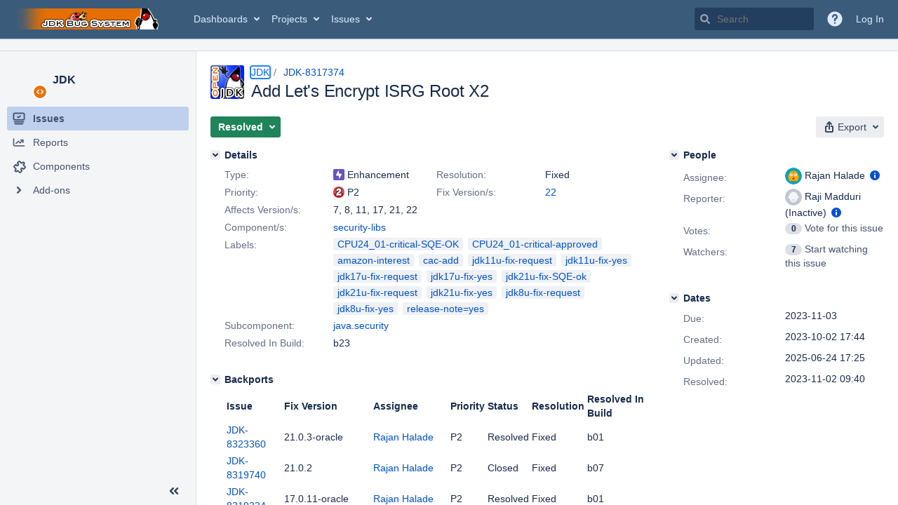

--- FILE ---
content_type: text/html;charset=UTF-8
request_url: https://bugs.openjdk.org/browse/JDK-8317374
body_size: 21464
content:





<!DOCTYPE html>
<html lang="en" 





 data-theme="dark:dark light:light" data-color-mode="light" >
<head>
    








<meta charset="utf-8">
<meta http-equiv="X-UA-Compatible" content="IE=Edge"/>
<meta name="application-name" content="JIRA" data-name="jira" data-version="10.3.15"><meta name="ajs-server-scheme" content="https">
<meta name="ajs-server-port" content="443">
<meta name="ajs-server-name" content="bugs.openjdk.org">
<meta name="ajs-behind-proxy" content="null">
<meta name="ajs-base-url" content="https://bugs.openjdk.org">
<meta name="ajs-viewissue-use-history-api" content="false">
<meta name="ajs-jira-base-url" content="https://bugs.openjdk.org">
<meta name="ajs-serverRenderedViewIssue" content="true">
<meta name="ajs-dev-mode" content="false">
<meta name="ajs-context-path" content="">
<meta name="ajs-version-number" content="10.3.15">
<meta name="ajs-build-number" content="10030015">
<meta name="ajs-is-beta" content="false">
<meta name="ajs-is-rc" content="false">
<meta name="ajs-is-snapshot" content="false">
<meta name="ajs-is-milestone" content="false">
<meta name="ajs-remote-user" content="">
<meta name="ajs-remote-user-fullname" content="">
<meta name="ajs-user-locale" content="en_US">
<meta name="ajs-user-locale-group-separator" content=",">
<meta name="ajs-app-title" content="Java Bug System">
<meta name="ajs-keyboard-shortcuts-enabled" content="true">
<meta name="ajs-keyboard-accesskey-modifier" content="Ctrl+Alt">
<meta name="ajs-enabled-dark-features" content="[&quot;com.atlassian.jira.agile.darkfeature.editable.detailsview&quot;,&quot;com.atlassian.jira.description.bulkedit.enabled&quot;,&quot;nps.survey.inline.dialog&quot;,&quot;com.atlassian.jira.agile.darkfeature.edit.closed.sprint.enabled&quot;,&quot;jira.plugin.devstatus.phasetwo&quot;,&quot;jira.frother.reporter.field&quot;,&quot;atlassian.rest.xsrf.legacy.enabled&quot;,&quot;jira.issue.status.lozenge&quot;,&quot;com.atlassian.jira.projects.issuenavigator&quot;,&quot;jira.plugin.devstatus.phasetwo.enabled&quot;,&quot;com.atlassian.jira.config.PDL&quot;,&quot;atlassian.aui.raphael.disabled&quot;,&quot;crowd.sync.nested.groups.group.membership.changes.batching.enabled&quot;,&quot;app-switcher.new&quot;,&quot;frother.assignee.field&quot;,&quot;com.atlassian.jira.projects.ProjectCentricNavigation.Switch&quot;,&quot;jira.onboarding.cyoa&quot;,&quot;atlassian.webresource.performance.tracking.disable&quot;,&quot;com.atlassian.jira.agile.darkfeature.kanplan.enabled&quot;,&quot;com.atlassian.jira.projects.sidebar.DEFER_RESOURCES&quot;,&quot;com.atlassian.jira.config.ProjectConfig.MENU&quot;,&quot;com.atlassian.jira.agile.darkfeature.kanplan.epics.and.versions.enabled&quot;,&quot;com.atlassian.jira.agile.darkfeature.sprint.goal.enabled&quot;,&quot;jira.zdu.admin-updates-ui&quot;,&quot;jira.zdu.jmx-monitoring&quot;,&quot;atlassian.rest.default.to.licensed.access.enabled&quot;,&quot;sd.new.settings.sidebar.location.disabled&quot;,&quot;crowd.event.transformer.directory.manager.cache&quot;,&quot;jira.zdu.cluster-upgrade-state&quot;,&quot;com.atlassian.jira.email.templates.readFromJiraHome&quot;,&quot;com.atlassian.jira.agile.darkfeature.splitissue&quot;,&quot;scope.manage.subscriptions.enabled&quot;,&quot;crowd.sync.delete.user.memberships.batching.enabled&quot;,&quot;com.atlassian.jira.config.CoreFeatures.LICENSE_ROLES_ENABLED&quot;,&quot;jira.export.csv.enabled&quot;]">
<meta name="ajs-in-admin-mode" content="false">
<meta name="ajs-is-sysadmin" content="false">
<meta name="ajs-is-admin" content="false">
<meta name="ajs-outgoing-mail-enabled" content="true">
<meta name="ajs-archiving-enabled" content="true">
<meta name="ajs-date-relativize" content="true">
<meta name="ajs-date-time" content="HH:mm">
<meta name="ajs-date-day" content="EEEE HH:mm">
<meta name="ajs-date-dmy" content="yyyy-MM-dd">
<meta name="ajs-date-complete" content="yyyy-MM-dd HH:mm">
<meta name="ajs-use-iso8601" content="true">
<script type="text/javascript">var AJS=AJS||{};AJS.debug=true;</script>


    
<meta id="atlassian-token" name="atlassian-token" content="BI6B-LGJG-J48D-LFXB_d0ad2498e36f244a6114b086bf73b007d9e0b5c3_lout">



<link rel="shortcut icon" href="/s/30gc37/10030015/1uxgq2u/_/jira-favicon-hires.png">


    





    <style>
        html:not([data-theme]),
        html[data-color-mode="dark"][data-theme~="dark:light"],
        html[data-color-mode="light"][data-theme~="light:light"],
        html[data-color-mode="light"][data-theme~="light:original"] {
    --jira-custom-logo-content: url(/s/30gc37/10030015/1uxgq2u/_/jira-logo-scaled.png);--jira-color-gadgetcolor1: #3b5b7b;
--jira-color-gadgetcolor2: #de350b;
--jira-color-gadgetcolor3: #ff8b00;
--jira-color-gadgetcolor4: #00875a;
--jira-color-gadgetcolor5: #00a3bf;
--jira-color-gadgetcolor6: #6554c0;
--jira-color-gadgetcolor7: #5e6c84;
--jira-color-heroButtonBaseBGColour: #0065ff;
--jira-color-heroButtonTextColour: #deebff;
--jira-color-menuBackgroundColour: #dbdcdf;
--jira-color-menuSeparatorColour: #a4b3c4;
--jira-color-menuTxtColour: #000000;
--jira-color-textActiveLinkColour: #0065ff;
--jira-color-textHeadingColour: #172b4d;
--jira-color-textLinkColour: #0052cc;
--jira-color-topBackgroundColour: #3b5b7b;
--jira-color-topHighlightColor: #3b5b7b;
--jira-color-topSeparatorBackgroundColor: #a4b3c4;
--jira-color-topTextHighlightColor: #deebff;
--jira-color-topTxtColour: #deebff;

        }
        html[data-color-mode="dark"] {
    --jira-custom-logo-content: url(/s/30gc37/10030015/1uxgq2u/_/jira-logo-scaled.png);--jira-color-gadgetcolor1: var(--ds-background-brand-bold);
--jira-color-gadgetcolor2: var(--ds-background-danger-bold);
--jira-color-gadgetcolor3: var(--ds-background-accent-orange-subtler-pressed);
--jira-color-gadgetcolor4: var(--ds-background-accent-green-bolder-hovered);
--jira-color-gadgetcolor5: var(--ds-background-accent-teal-bolder);
--jira-color-gadgetcolor6: var(--ds-background-accent-purple-bolder-hovered);
--jira-color-gadgetcolor7: var(--ds-background-accent-gray-bolder);
--jira-color-heroButtonBaseBGColour: var(--ds-background-brand-bold);
--jira-color-heroButtonTextColour: var(--ds-text-inverse);
--jira-color-menuBackgroundColour: var(--ds-surface-overlay-hovered);
--jira-color-menuSeparatorColour: var(--ds-border);
--jira-color-menuTxtColour: var(--ds-text-subtlest);
--jira-color-textActiveLinkColour: var(--ds-link-pressed);
--jira-color-textHeadingColour: var(--ds-text);
--jira-color-textLinkColour: var(--ds-link);
--jira-color-topBackgroundColour: var(--ds-surface);
--jira-color-topHighlightColor: var(--ds-surface-hovered);
--jira-color-topSeparatorBackgroundColor: var(--ds-border);
--jira-color-topTextHighlightColor: var(--ds-text-subtle);
--jira-color-topTxtColour: var(--ds-text-subtle);

        }
        #header > .aui-header .aui-header-logo img {
            content: var(--jira-custom-logo-content);
        }
    </style>
    

<script>window.contextPath = '';</script>
<script data-wrm-key="flush-app-header-early-inline-resources,jira.webresources:resource-phase-checkpoint-init" data-wrm-batch-type="context" data-initially-rendered>
!function(){"use strict";function t(t){return/^([1-9]\d*)$/.test(t)}var e=[{left:10,width:24},{left:30,width:70},{left:106,width:92},{left:204,width:92},{left:302,width:92},{left:400,width:92},{left:498,width:70},{left:1426,width:170},{left:1616,width:24},{left:1660,width:24},{left:1704,width:24},{left:1748,width:24}],i=window.innerWidth;try{var r=localStorage.getItem("jira-app-header-skeleton-dimensions");if("string"==typeof r&&r.length>=2){var n=JSON.parse(r);!function(e){var i=e.headerDimensions,r=e.headerWidth;if(!(Array.isArray(i)&&i.length>0&&t(r)))throw"Invalid data";e.headerDimensions=function(e){e.forEach((function(i,r){if(!t(parseInt(i.width))||!t(parseInt(i.left)))throw"Invalid data";e[r].width=parseInt(e[r].width);e[r].left=parseInt(e[r].left)}));return e}(i);e.headerWidth=parseInt(r)}(n);e=n.headerDimensions;i=n.headerWidth}}catch(t){console.error(t)}window.__jiraAppHeaderSkeleton={headerSvg:function(t,e,i,r,n){var d=document.createElement("div"),a=document.createElement("mask");a.setAttribute("id",r);var h=document.createElement("defs");h.appendChild(a);d.appendChild(h);t.forEach((function(n,h){var l=t[h].left;e(l,"8",t[h].width,"24","#556E9E","2",r,a);e(l,"8",t[h].width,"24","#dadada","2",r,d,i)}));n(a);return d.innerHTML}(e,(function(t,e,i,r,n,d,a,h,l){var s=document.createElementNS("http://www.w3.org/2000/svg","rect");s.setAttribute("x",t);s.setAttribute("y",e);s.setAttribute("width",i);s.setAttribute("height",r);s.setAttribute("fill",n);s.setAttribute("rx",d);l&&s.setAttribute("mask",l);h.appendChild(s)}),"url(#other-element)","other-element",(function(t){var e=document.createElementNS("http://www.w3.org/2000/svg","rect");e.setAttribute("width","140");e.setAttribute("height","35");e.setAttribute("fill","hsla(200,0%,10%,.2)");e.setAttribute("id","mask");t.appendChild(e)})),headerWidth:i}}();
window.__resourcePhaseCheckpointResolvers={resolveDeferPhaseCheckpoint:null,resolveInteractionPhaseCheckpoint:null};if(window.performance&&window.performance.mark){window.DeferScripts||(window.DeferScripts={});window.DeferScripts.totalClicks=0;window.DeferScripts.totalKeydowns=0;window.DeferScripts.clickListener=function(){"use strict";window.DeferScripts.totalClicks+=1};window.addEventListener("click",window.DeferScripts.clickListener);window.DeferScripts.keydownListener=function(){"use strict";window.DeferScripts.totalKeydowns+=1};window.addEventListener("keydown",window.DeferScripts.keydownListener)}window.resourcePhaseCheckpoint=Object.freeze({defer:new Promise((function(e){"use strict";window.__resourcePhaseCheckpointResolvers.resolveDeferPhaseCheckpoint=e})),interaction:new Promise((function(e){"use strict";window.__resourcePhaseCheckpointResolvers.resolveInteractionPhaseCheckpoint=e}))});Object.freeze(window.__resourcePhaseCheckpointResolvers);
</script>
<script>
window.WRM=window.WRM||{};window.WRM._unparsedData=window.WRM._unparsedData||{};window.WRM._unparsedErrors=window.WRM._unparsedErrors||{};
WRM._unparsedData["project-key"]="\u0022JDK\u0022";
WRM._unparsedData["project-name"]="\u0022JDK\u0022";
WRM._unparsedData["projectType"]="\u0022software\u0022";
WRM._unparsedData["jira.request.correlation-id"]="\u0022dd261b8bab112\u0022";
WRM._unparsedData["com.atlassian.jira.jira-projects-issue-navigator:project-filters"]="[]";
WRM._unparsedData["com.atlassian.jira.jira-projects-issue-navigator:can-create-issues"]="false";
WRM._unparsedData["com.atlassian.jira.jira-projects-issue-navigator:default-filter-priority"]="[\u0022allopenissues\u0022,\u0022allissues\u0022]";
WRM._unparsedData["project-type"]="\u0022software\u0022";
WRM._unparsedData["com.atlassian.jira.jira-projects-issue-navigator:can-manage-filters"]="false";
WRM._unparsedData["projectKey"]="\u0022JDK\u0022";
WRM._unparsedData["project-id"]="10100";
WRM._unparsedData["com.atlassian.jira.jira-projects-issue-navigator:generic-filters"]="[{\u0022id\u0022:\u0022allissues\u0022,\u0022jql\u0022:\u0022project = \u005C\u0022{0}\u005C\u0022 ORDER BY {1}\u0022,\u0022defaultOrderby\u0022:\u0022created DESC\u0022,\u0022label\u0022:\u0022All issues\u0022,\u0022requiresUser\u0022:false,\u0022supportsInlineIssueCreate\u0022:true,\u0022fields\u0022:[]},{\u0022id\u0022:\u0022allopenissues\u0022,\u0022jql\u0022:\u0022project = \u005C\u0022{0}\u005C\u0022 AND resolution = Unresolved ORDER BY {1}\u0022,\u0022defaultOrderby\u0022:\u0022priority DESC, updated DESC\u0022,\u0022label\u0022:\u0022Open issues\u0022,\u0022requiresUser\u0022:false,\u0022supportsInlineIssueCreate\u0022:true,\u0022fields\u0022:[\u0022resolution\u0022]},{\u0022id\u0022:\u0022doneissues\u0022,\u0022jql\u0022:\u0022project = \u005C\u0022{0}\u005C\u0022 AND statusCategory = Done ORDER BY {1}\u0022,\u0022defaultOrderby\u0022:\u0022updated DESC\u0022,\u0022label\u0022:\u0022Done issues\u0022,\u0022requiresUser\u0022:false,\u0022supportsInlineIssueCreate\u0022:false,\u0022fields\u0022:[\u0022status\u0022]},{\u0022id\u0022:\u0022recentlyviewed\u0022,\u0022jql\u0022:\u0022project = \u005C\u0022{0}\u005C\u0022 AND issuekey in issueHistory() ORDER BY {1}\u0022,\u0022defaultOrderby\u0022:\u0022lastViewed DESC\u0022,\u0022label\u0022:\u0022Viewed recently\u0022,\u0022requiresUser\u0022:false,\u0022supportsInlineIssueCreate\u0022:true,\u0022fields\u0022:[\u0022issuekey\u0022]},{\u0022id\u0022:\u0022addedrecently\u0022,\u0022jql\u0022:\u0022project = \u005C\u0022{0}\u005C\u0022 AND created \u003e= -1w ORDER BY {1}\u0022,\u0022defaultOrderby\u0022:\u0022created DESC\u0022,\u0022label\u0022:\u0022Created recently\u0022,\u0022requiresUser\u0022:false,\u0022supportsInlineIssueCreate\u0022:true,\u0022fields\u0022:[\u0022created\u0022]},{\u0022id\u0022:\u0022resolvedrecently\u0022,\u0022jql\u0022:\u0022project = \u005C\u0022{0}\u005C\u0022 AND resolutiondate \u003e= -1w ORDER BY {1}\u0022,\u0022defaultOrderby\u0022:\u0022updated DESC\u0022,\u0022label\u0022:\u0022Resolved recently\u0022,\u0022requiresUser\u0022:false,\u0022supportsInlineIssueCreate\u0022:false,\u0022fields\u0022:[\u0022resolutiondate\u0022]},{\u0022id\u0022:\u0022updatedrecently\u0022,\u0022jql\u0022:\u0022project = \u005C\u0022{0}\u005C\u0022 AND updated \u003e= -1w ORDER BY {1}\u0022,\u0022defaultOrderby\u0022:\u0022updated DESC\u0022,\u0022label\u0022:\u0022Updated recently\u0022,\u0022requiresUser\u0022:false,\u0022supportsInlineIssueCreate\u0022:true,\u0022fields\u0022:[\u0022updated\u0022]}]";
WRM._unparsedData["projectId"]="10100";
if(window.WRM._dataArrived)window.WRM._dataArrived();</script>
<script src="/s/d41d8cd98f00b204e9800998ecf8427e-CDN/30gc37/10030015/1uxgq2u/1.0/_/download/batch/jira.webresources:almond/jira.webresources:almond.js" data-wrm-key="jira.webresources:almond" data-wrm-batch-type="resource" data-initially-rendered></script>
<script src="/s/d41d8cd98f00b204e9800998ecf8427e-CDN/30gc37/10030015/1uxgq2u/7.2.2/_/download/batch/com.atlassian.plugins.atlassian-plugins-webresource-plugin:root/com.atlassian.plugins.atlassian-plugins-webresource-plugin:root.js" data-wrm-key="com.atlassian.plugins.atlassian-plugins-webresource-plugin:root" data-wrm-batch-type="resource" data-initially-rendered></script>
<script src="/s/d41d8cd98f00b204e9800998ecf8427e-CDN/30gc37/10030015/1uxgq2u/7.2.2/_/download/batch/com.atlassian.plugins.atlassian-plugins-webresource-plugin:format/com.atlassian.plugins.atlassian-plugins-webresource-plugin:format.js" data-wrm-key="com.atlassian.plugins.atlassian-plugins-webresource-plugin:format" data-wrm-batch-type="resource" data-initially-rendered></script>
<script src="/s/d41d8cd98f00b204e9800998ecf8427e-CDN/30gc37/10030015/1uxgq2u/1.0/_/download/batch/jira.webresources:event-deferrer/jira.webresources:event-deferrer.js" data-wrm-key="jira.webresources:event-deferrer" data-wrm-batch-type="resource" data-initially-rendered></script>
<script src="/s/d41d8cd98f00b204e9800998ecf8427e-CDN/30gc37/10030015/1uxgq2u/1.0/_/download/batch/jira.webresources:auto-theme-handler/jira.webresources:auto-theme-handler.js" data-wrm-key="jira.webresources:auto-theme-handler" data-wrm-batch-type="resource" data-initially-rendered></script>
<script>
window.WRM=window.WRM||{};window.WRM._unparsedData=window.WRM._unparsedData||{};window.WRM._unparsedErrors=window.WRM._unparsedErrors||{};
WRM._unparsedData["com.atlassian.jira.plugins.jira-wiki-editor:wiki-editor-resources.help-data"]="{\u0022showHelp\u0022:true,\u0022editorDocumentationUrl\u0022:[\u0022https://docs.atlassian.com/jira/jcore-docs-103/Visual+editing\u0022],\u0022editorDocumentationTitle\u0022:[\u0022Show me documentation for the visual editor\u0022]}";
WRM._unparsedData["com.atlassian.jira.jira-projects-issue-navigator:projectKeyPatternDataProvider.projectKeyPattern"]="{\u0022projectkeypattern\u0022:\u0022([A-Z][A-Z0-9]+)\u0022}";
WRM._unparsedData["com.atlassian.plugins.helptips.jira-help-tips:help-tip-manager.JiraHelpTipData"]="{\u0022anonymous\u0022:true}";
WRM._unparsedData["com.atlassian.jira.jira-view-issue-plugin:controller-subtasks.controller.subtasks.parameters"]="{\u0022url\u0022:\u0022/rest/api/2/issue/{issueId}/subtask/move\u0022}";
WRM._unparsedData["com.atlassian.jira.jira-quick-edit-plugin:create-issue-data.data"]="{\u0022configurableSystemFieldIds\u0022:[\u0022description\u0022]}";
WRM._unparsedData["com.atlassian.jira.plugins.jira-dnd-attachment-plugin:dnd-issue-drop-zone.thumbnail-mime-types"]="\u0022image/vnd.wap.wbmp,image/png,image/x-png,image/jpeg,image/bmp,image/gif\u0022";
WRM._unparsedData["com.atlassian.jira.jira-header-plugin:newsletter-signup-tip-init.newsletterSignup"]="{\u0022signupDescription\u0022:\u0022Get updates, inspiration and best practices from the team behind Jira.\u0022,\u0022formUrl\u0022:\u0022https://www.atlassian.com/apis/exact-target/{0}/subscribe?mailingListId=1401671\u0022,\u0022signupTitle\u0022:\u0022Sign up!\u0022,\u0022signupId\u0022:\u0022newsletter-signup-tip\u0022,\u0022showNewsletterTip\u0022:false}";
WRM._unparsedData["jira.core:dateFormatProvider.allFormats"]="{\u0022dateFormats\u0022:{\u0022meridiem\u0022:[\u0022AM\u0022,\u0022PM\u0022],\u0022eras\u0022:[\u0022BC\u0022,\u0022AD\u0022],\u0022months\u0022:[\u0022January\u0022,\u0022February\u0022,\u0022March\u0022,\u0022April\u0022,\u0022May\u0022,\u0022June\u0022,\u0022July\u0022,\u0022August\u0022,\u0022September\u0022,\u0022October\u0022,\u0022November\u0022,\u0022December\u0022],\u0022monthsShort\u0022:[\u0022Jan\u0022,\u0022Feb\u0022,\u0022Mar\u0022,\u0022Apr\u0022,\u0022May\u0022,\u0022Jun\u0022,\u0022Jul\u0022,\u0022Aug\u0022,\u0022Sep\u0022,\u0022Oct\u0022,\u0022Nov\u0022,\u0022Dec\u0022],\u0022weekdaysShort\u0022:[\u0022Sun\u0022,\u0022Mon\u0022,\u0022Tue\u0022,\u0022Wed\u0022,\u0022Thu\u0022,\u0022Fri\u0022,\u0022Sat\u0022],\u0022weekdays\u0022:[\u0022Sunday\u0022,\u0022Monday\u0022,\u0022Tuesday\u0022,\u0022Wednesday\u0022,\u0022Thursday\u0022,\u0022Friday\u0022,\u0022Saturday\u0022]},\u0022lookAndFeelFormats\u0022:{\u0022relativize\u0022:\u0022true\u0022,\u0022time\u0022:\u0022HH:mm\u0022,\u0022day\u0022:\u0022EEEE HH:mm\u0022,\u0022dmy\u0022:\u0022yyyy-MM-dd\u0022,\u0022complete\u0022:\u0022yyyy-MM-dd HH:mm\u0022}}";
WRM._unparsedData["com.atlassian.jira.jira-quick-edit-plugin:license-type.data"]="{\u0022isDcLicense\u0022:true}";
WRM._unparsedData["com.atlassian.jira.plugins.jira-dnd-attachment-plugin:dnd-issue-drop-zone.upload-limit"]="\u002252428800\u0022";
WRM._unparsedData["com.atlassian.jira.plugins.jira-wiki-editor:wiki-editor-thumbnails.thumbnails-allowed"]="true";
WRM._unparsedData["jira.core:user-message-flags-data.adminLockout"]="{}";
WRM._unparsedData["jira.core:default-comment-security-level-data.DefaultCommentSecurityLevelHelpLink"]="{\u0022extraClasses\u0022:\u0022default-comment-level-help\u0022,\u0022title\u0022:\u0022Commenting on an Issue\u0022,\u0022url\u0022:\u0022https://docs.atlassian.com/jira/jcore-docs-103/Editing+and+collaborating+on+issues#Editingandcollaboratingonissues-restrictacomment\u0022,\u0022isLocal\u0022:false}";
WRM._unparsedData["jira.core:feature-flags-data.feature-flag-data"]="{\u0022enabled-feature-keys\u0022:[\u0022com.atlassian.jira.agile.darkfeature.editable.detailsview\u0022,\u0022com.atlassian.jira.description.bulkedit.enabled\u0022,\u0022nps.survey.inline.dialog\u0022,\u0022com.atlassian.jira.agile.darkfeature.edit.closed.sprint.enabled\u0022,\u0022jira.plugin.devstatus.phasetwo\u0022,\u0022jira.frother.reporter.field\u0022,\u0022atlassian.rest.xsrf.legacy.enabled\u0022,\u0022jira.issue.status.lozenge\u0022,\u0022com.atlassian.jira.projects.issuenavigator\u0022,\u0022jira.plugin.devstatus.phasetwo.enabled\u0022,\u0022com.atlassian.jira.config.PDL\u0022,\u0022atlassian.aui.raphael.disabled\u0022,\u0022crowd.sync.nested.groups.group.membership.changes.batching.enabled\u0022,\u0022app-switcher.new\u0022,\u0022frother.assignee.field\u0022,\u0022com.atlassian.jira.projects.ProjectCentricNavigation.Switch\u0022,\u0022jira.onboarding.cyoa\u0022,\u0022atlassian.webresource.performance.tracking.disable\u0022,\u0022com.atlassian.jira.agile.darkfeature.kanplan.enabled\u0022,\u0022com.atlassian.jira.projects.sidebar.DEFER_RESOURCES\u0022,\u0022com.atlassian.jira.config.ProjectConfig.MENU\u0022,\u0022com.atlassian.jira.agile.darkfeature.kanplan.epics.and.versions.enabled\u0022,\u0022com.atlassian.jira.agile.darkfeature.sprint.goal.enabled\u0022,\u0022jira.zdu.admin-updates-ui\u0022,\u0022jira.zdu.jmx-monitoring\u0022,\u0022atlassian.rest.default.to.licensed.access.enabled\u0022,\u0022sd.new.settings.sidebar.location.disabled\u0022,\u0022crowd.event.transformer.directory.manager.cache\u0022,\u0022jira.zdu.cluster-upgrade-state\u0022,\u0022com.atlassian.jira.email.templates.readFromJiraHome\u0022,\u0022com.atlassian.jira.agile.darkfeature.splitissue\u0022,\u0022scope.manage.subscriptions.enabled\u0022,\u0022crowd.sync.delete.user.memberships.batching.enabled\u0022,\u0022com.atlassian.jira.config.CoreFeatures.LICENSE_ROLES_ENABLED\u0022,\u0022jira.export.csv.enabled\u0022],\u0022feature-flag-states\u0022:{\u0022com.atlassian.jira.use.same.site.none.for.xsrf.token.cookie\u0022:true,\u0022com.atlassian.jira.leaked.all.anonymous.access\u0022:true,\u0022com.atlassian.jira.in.product.diagnostics.extended.logging\u0022:false,\u0022com.atlassian.jira.agile.darkfeature.handle.ug.usernames\u0022:true,\u0022com.atlassian.jira.security.rest.menu.anonymous.access.denied\u0022:true,\u0022com.atlassian.jira.mailHandlerImapMessageQueryLegacy\u0022:false,\u0022com.atlassian.diagnostics.scheduler.monitor\u0022:true,\u0022com.atlassian.jira.webhookEventsAsyncProcessing\u0022:false,\u0022jira.customfields.dual.list.box\u0022:true,\u0022com.atlassian.jira.serAllowShareWithNonMember\u0022:true,\u0022com.atlassian.jira.diagnostics.perflog\u0022:true,\u0022com.atlassian.jira.dbr\u0022:true,\u0022com.atlassian.jira.bc.user.search.MeasuringUserPickerSearchService\u0022:false,\u0022com.atlassian.jira.agile.darkfeature.legacy.epic.picker\u0022:false,\u0022com.atlassian.jira.issuetable.move.links.hidden\u0022:true,\u0022jira.renderer.consider.variable.format\u0022:true,\u0022jira.no.frother.multiuserpicker.field\u0022:false,\u0022com.atlassian.jira.plugin.issuenavigator.jql.autocomplete.eagerlyLoaded\u0022:false,\u0022com.atlassian.jira.user.dbIdBasedKeyGenerationStrategy\u0022:true,\u0022com.atlassian.portfolio.dcBundling\u0022:true,\u0022com.atlassian.jira.rest.enable.new.session.creation.endpoint\u0022:true,\u0022com.atlassian.jira.agile.darkfeature.lexorank.local.repair.feature\u0022:true,\u0022com.atlassian.jira.description.bulkedit\u0022:true,\u0022com.atlassian.jira.async.webhooks.user.context.propagation\u0022:true,\u0022com.atlassian.jira.sharedEntityEditRights\u0022:true,\u0022com.atlassian.jira.agile.darkfeature.sprint.goal\u0022:true,\u0022com.atlassian.jira.thumbnailsDeferredGeneration\u0022:true,\u0022jira.cluster.monitoring.show.offline.nodes\u0022:true,\u0022com.atlassian.jira.projects.ProjectCentricNavigation.ProjectShortcutOrder\u0022:true,\u0022com.atlassian.jira.commentReactions\u0022:true,\u0022data.pipeline.feature.jira.issue.links.export\u0022:true,\u0022com.atlassian.jira.web.action.admin.integrity.checker.task.cleanup\u0022:true,\u0022com.atlassian.jira.fixedCommentDeletionNotifications\u0022:true,\u0022com.atlassian.jira.allThumbnailsDeferred\u0022:false,\u0022com.atlassian.jira.plugin.issuenavigator.filtersUxImprovment\u0022:true,\u0022com.atlassian.jira.agile.darkfeature.kanplan.epics.and.versions\u0022:true,\u0022jira.customfields.cleanup.identification\u0022:true,\u0022data.pipeline.feature.jira.all.exportable.custom.fields\u0022:true,\u0022com.atlassian.jira.agile.darkfeature.boards.find.on.board.sprint.optimized\u0022:true,\u0022com.atlassian.jira.in.product.diagnostics.wip\u0022:false,\u0022com.atlassian.jira.defaultValuesForSystemFields\u0022:true,\u0022jira.dc.cleanup.cluser.tasks\u0022:true,\u0022jira.customfields.bulk.delete\u0022:true,\u0022mail.batching.override.core\u0022:true,\u0022com.atlassian.jira.issues.archiving.filters\u0022:false,\u0022com.atlassian.jira.security.project.type.endpoint.block.anonymous.access\u0022:false,\u0022com.atlassian.jira.agile.darkfeature.lexorank.local.repair.process.sync\u0022:false,\u0022jira.security.csp.sandbox\u0022:true,\u0022com.atlassian.jira.agile.darkfeature.synced.sprints\u0022:false,\u0022com.atlassian.jira.initialwatchers\u0022:false,\u0022com.atlassian.jira.returnDefaultAvatarsForBrokenAvatars\u0022:true,\u0022com.atlassian.jira.theme.switcher\u0022:true,\u0022com.atlassian.jira.agile.darkfeature.sprint.auto.management\u0022:true,\u0022jira.jql.suggestrecentfields\u0022:false,\u0022com.atlassian.jira.gdpr.rtbf\u0022:true,\u0022com.atlassian.jira.ignoreBrowseUsersPermissionsInUserPickers\u0022:true,\u0022com.atlassian.jira.issue.comments.updateIssueObjectBeforeEventTrigger\u0022:true,\u0022com.atlassian.jira.smtp.transport.cache\u0022:true,\u0022com.atlassian.jira.security.xsrf.session.token\u0022:true,\u0022com.atlassian.jira.rest.search.filter.user.input.preserve\u0022:true,\u0022com.atlassian.jira.security.project.admin.revoke.with.application.access\u0022:true,\u0022com.atlassian.jiranomenclature\u0022:true,\u0022com.atlassian.jira.agile.darkfeature.kanplan\u0022:true,\u0022com.atlassian.jira.agile.darkfeature.boards.find.on.board\u0022:true,\u0022com.atlassian.diagnostics.http.monitor\u0022:true,\u0022com.atlassian.jira.agile.darkfeature.future.sprint.dates\u0022:true,\u0022com.atlassian.jira.agile.darkfeature.complete.sprint.in.backlog\u0022:true,\u0022jira.customfields.paginated.ui\u0022:true,\u0022com.atlassian.jira.filtersAndDashboardsShareableWithAllGroupsAndRoles\u0022:true,\u0022com.atlassian.jira.in.product.diagnostics\u0022:true,\u0022com.atlassian.jira.agile.darkfeature.edit.closed.sprint\u0022:true,\u0022jira.create.linked.issue\u0022:true,\u0022jira.customfields.configure.modern.ui\u0022:false,\u0022com.atlassian.jira.send.email.notifications.with.images.attached\u0022:true,\u0022com.atlassian.jira.backups.storage.configurable\u0022:true,\u0022jira.sal.host.connect.accessor.existing.transaction.will.create.transactions\u0022:true,\u0022com.atlassian.jira.security.csv.export.injection.protection\u0022:true,\u0022external.links.new.window\u0022:true,\u0022jira.jql.smartautoselectfirst\u0022:false,\u0022jira.jql.membersof.ignoreGlobalPermissionsForAnonymous\u0022:false,\u0022jira.create.linked.issue.show.all.fields\u0022:true,\u0022data.pipeline.feature.jira.issue.history.export\u0022:true,\u0022jira.webactions.request.method.recognition\u0022:true,\u0022jira.richeditor.bidi.warning\u0022:true,\u0022jira.mandatory.quick.edit.setup.fields.override\u0022:true,\u0022com.atlassian.jira.lazyload.activity.tabs\u0022:true,\u0022mail.batching\u0022:false,\u0022com.atlassian.jira.safeguards\u0022:true,\u0022com.atlassian.jira.issue.index.db.filter.out.archive.issues\u0022:true,\u0022com.atlassian.jira.agile.darkfeature.lexorank.local.repair.process\u0022:true,\u0022com.atlassian.jira.xml.deserializerAllowlist\u0022:true,\u0022com.atlassian.jira.privateEntitiesEditable\u0022:true,\u0022com.atlassian.jira.cfoIncludeArchivedIssuesAndAlwaysKeepContext\u0022:true,\u0022jira.priorities.per.project.edit.default\u0022:false,\u0022com.atlassian.jira.projectArchivedIssuesAreMarkedInIssueTable\u0022:true,\u0022com.atlassian.jira.agile.darkfeature.issues.in.epic.details.view\u0022:true,\u0022com.atlassian.jira.attachments.storage.configurable\u0022:true,\u0022com.atlassian.jira.plugin.issuenavigator.anonymousPreventCfData\u0022:false,\u0022jira.priorities.per.project.jsd\u0022:true,\u0022com.atlassian.jira.safeguards.email.notifications\u0022:true,\u0022com.atlassian.jira.agile.darkfeature.rapid.boards.bands\u0022:true,\u0022com.atlassian.jira.search.api\u0022:false,\u0022com.atlassian.jira.agile.darkfeature.flexible.boards\u0022:true,\u0022com.atlassian.jira.agile.darkfeature.sprint.picker.allsprints.suggestion\u0022:true,\u0022com.atlassian.jira.agile.darkfeature.epic.validate.visibility\u0022:true,\u0022data.pipeline.feature.jira.issue.rank.export\u0022:true,\u0022data.pipeline.feature.jira.jsm.approvals.export\u0022:true,\u0022com.atlassian.jira.accessibility.personal.settings\u0022:true,\u0022mail.batching.create.section.cf\u0022:true,\u0022instance.optimizer.safeguard.notification\u0022:true,\u0022com.atlassian.jira.send.email.notifications.to.user.without.application.access\u0022:false,\u0022com.atlassian.mail.server.managers.hostname.verification\u0022:true,\u0022com.atlassian.diagnostics.monitors\u0022:true,\u0022com.atlassian.jira.upgrade.startup.fix.index\u0022:true,\u0022com.atlassian.jira.cacheResource\u0022:false,\u0022com.atlassian.jira.plugin.rovo.disable.journal.on.plugin.restart\u0022:true,\u0022com.atlassian.jira.pin.comments\u0022:true,\u0022jira.redirect.anonymous.404.errors\u0022:true,\u0022com.atlassian.jira.security.resolution.page.endpoint.block.anonymous.access\u0022:false,\u0022com.atlassian.jira.issuetable.draggable\u0022:true,\u0022data.pipeline.feature.jira.jsm.canned.responses.export\u0022:true,\u0022com.atlassian.diagnostics.operating.system.monitor\u0022:false,\u0022com.atlassian.analytics.essential.supported\u0022:true,\u0022com.atlassian.jira.attachments.generate.unique.suffix\u0022:true,\u0022com.atlassian.jira.agile.darkfeature.kanban.hide.old.done.issues\u0022:true,\u0022jira.version.based.node.reindex.service\u0022:true,\u0022com.atlassian.jira.cluster.message.cleaning.service\u0022:true,\u0022com.atlassian.jira.agile.darkfeature.backlog.showmore\u0022:true,\u0022com.atlassian.diagnostics.database.monitor\u0022:true,\u0022com.atlassian.jira.quick.search.mode.settable\u0022:true,\u0022com.atlassian.jira.agile.darkfeature.sprint.plan\u0022:false,\u0022com.atlassian.diagnostics.garbage.collection.monitor\u0022:true,\u0022com.atlassian.gadgets.dark.theme.support\u0022:true,\u0022jira.jql.membersof.ignoreGlobalPermissionsForLoggedUsers\u0022:false,\u0022com.atlassian.jira.safeguards.work.in.progress\u0022:false,\u0022com.atlassian.jira.commentStickyFooter\u0022:true,\u0022com.atlassian.jira.security.LegacyJiraTypeResolver.WARN_ONLY\u0022:false,\u0022data.pipeline.feature.jira.schema.version.2\u0022:true,\u0022com.atlassian.jira.issues.archiving.browse\u0022:true,\u0022com.atlassian.jira.agile.darkfeature.velocity.sprint.picker\u0022:false,\u0022jira.instrumentation.laas\u0022:false,\u0022com.atlassian.jira.security.ChartUtils.browse.projects.permission.check\u0022:false,\u0022com.atlassian.jira.security.text.gadget.output.sanitization\u0022:true,\u0022data.pipeline.feature.jira.jsm.kb.stats.events.export\u0022:true,\u0022mail.batching.user.notification\u0022:true,\u0022com.atlassian.diagnostics.jql.monitor\u0022:true,\u0022com.atlassian.portfolio.permission.check.for.permissions\u0022:true,\u0022com.atlassian.jira.agile.darkfeature.dataonpageload\u0022:true,\u0022com.atlassian.jira.issue.watchers.filterUsersWithoutProjectAccess\u0022:true,\u0022jira.webactions.request.method.dependent.xsrf.checks\u0022:true,\u0022data.pipeline.feature.jira.archived.issue.export\u0022:false,\u0022com.atlassian.jira.projects.per.project.permission.query\u0022:true,\u0022com.atlassian.jira.issues.archiving\u0022:true,\u0022jira.priorities.per.project\u0022:true,\u0022index.use.snappy\u0022:true}}";
WRM._unparsedData["jira.core:terminology-data.terminology"]="{\u0022terminologyEntries\u0022:[{\u0022originalName\u0022:\u0022sprint\u0022,\u0022originalNamePlural\u0022:\u0022sprints\u0022,\u0022newName\u0022:\u0022sprint\u0022,\u0022newNamePlural\u0022:\u0022sprints\u0022,\u0022isDefault\u0022:true},{\u0022originalName\u0022:\u0022epic\u0022,\u0022originalNamePlural\u0022:\u0022epics\u0022,\u0022newName\u0022:\u0022epic\u0022,\u0022newNamePlural\u0022:\u0022epics\u0022,\u0022isDefault\u0022:true}],\u0022isTerminologyActive\u0022:false}";
WRM._unparsedData["jira.core:avatar-picker-data.data"]="{}";
WRM._unparsedData["archivingProjectHelpUrl"]="\u0022https://docs.atlassian.com/jira/jadm-docs-103/Archiving+a+project\u0022";
WRM._unparsedData["archivingIssueHelpUrl"]="\u0022https://docs.atlassian.com/jira/jadm-docs-103/Archiving+an+issue\u0022";
WRM._unparsedData["com.atlassian.analytics.analytics-client:programmatic-analytics-init.programmatic-analytics-data-provider"]="false";
WRM._unparsedData["com.atlassian.plugins.atlassian-plugins-webresource-plugin:context-path.context-path"]="\u0022\u0022";
WRM._unparsedData["com.atlassian.analytics.analytics-client:policy-update-init.policy-update-data-provider"]="false";
WRM._unparsedData["com.atlassian.jira.jira-header-plugin:dismissedFlags.flags"]="{\u0022dismissed\u0022:[]}";
WRM._unparsedData["com.atlassian.jira.jira-issue-nav-components:issueviewer.features"]="{\u0022rteEnabled\u0022:true}";
WRM._unparsedData["com.atlassian.jira.jira-projects-issue-navigator:server-rendered"]="true";
WRM._unparsedData["com.atlassian.jira.project-templates-plugin:project-templates-plugin-resources.ptAnalyticsData"]="{\u0022instanceCreatedDate\u0022:\u00222012-05-21\u0022}";
if(window.WRM._dataArrived)window.WRM._dataArrived();</script>
<link rel="stylesheet" href="/s/121a5e9ca8393805c6e05712e43dc19c-CDN/30gc37/10030015/1uxgq2u/cea4a23f6d48b200c5dcc16bc4de17bc/_/download/contextbatch/css/_super,-flush-app-header-early-inline-resources,-com.atlassian.plugins.atlassian-plugins-webresource-plugin:i18n,-jira.webresources:auto-theme-handler,-jira.webresources:event-deferrer,-jira.webresources:resource-phase-checkpoint-init/batch.css?plugins.jquery.migrate.not.load=false" data-wrm-key="_super,-flush-app-header-early-inline-resources,-com.atlassian.plugins.atlassian-plugins-webresource-plugin:i18n,-jira.webresources:auto-theme-handler,-jira.webresources:event-deferrer,-jira.webresources:resource-phase-checkpoint-init" data-wrm-batch-type="context" media="all">
<link rel="stylesheet" href="/s/c3667d6790a75c58c282734d4d62b61b-CDN/30gc37/10030015/1uxgq2u/11084021861bdb82cb982af8b4247933/_/download/contextbatch/css/project.issue.navigator,jira.view.issue,jira.global,atl.general,-_super/batch.css?agile_global_admin_condition=true&amp;analytics-enabled=false&amp;jag=true&amp;jira.create.linked.issue=true&amp;plugins.jquery.migrate.not.load=false&amp;richediton=true" data-wrm-key="project.issue.navigator,jira.view.issue,jira.global,atl.general,-_super" data-wrm-batch-type="context" media="all">
<link rel="stylesheet" href="/s/d41d8cd98f00b204e9800998ecf8427e-CDN/30gc37/10030015/1uxgq2u/a58cc05069771526dd69db92dd186528/_/download/contextbatch/css/jira.general,-_super/batch.css?plugins.jquery.migrate.not.load=false" data-wrm-key="jira.general,-_super" data-wrm-batch-type="context" media="all">
<link rel="stylesheet" href="/s/25e4156b58d1d1a9836d7d76e82893ad-CDN/30gc37/10030015/1uxgq2u/c78f859a4536f20aa698e09f20be53e8/_/download/contextbatch/css/jira.global.look-and-feel,-_super/batch.css?plugins.jquery.migrate.not.load=false" data-wrm-key="jira.global.look-and-feel,-_super" data-wrm-batch-type="context" media="all">
<script src="/s/d32f2da2326ad928161545cbc58f5e70-CDN/30gc37/10030015/1uxgq2u/cea4a23f6d48b200c5dcc16bc4de17bc/_/download/contextbatch/js/_super,-flush-app-header-early-inline-resources,-com.atlassian.plugins.atlassian-plugins-webresource-plugin:i18n,-jira.webresources:auto-theme-handler,-jira.webresources:event-deferrer,-jira.webresources:resource-phase-checkpoint-init/batch.js?locale=en-US&amp;plugins.jquery.migrate.not.load=false" data-wrm-key="_super,-flush-app-header-early-inline-resources,-com.atlassian.plugins.atlassian-plugins-webresource-plugin:i18n,-jira.webresources:auto-theme-handler,-jira.webresources:event-deferrer,-jira.webresources:resource-phase-checkpoint-init" data-wrm-batch-type="context" data-initially-rendered defer></script>
<script src="/s/695dcedebef028cbd7b1827a431d3972-CDN/30gc37/10030015/1uxgq2u/11084021861bdb82cb982af8b4247933/_/download/contextbatch/js/project.issue.navigator,jira.view.issue,jira.global,atl.general,-_super/batch.js?agile_global_admin_condition=true&amp;analytics-enabled=false&amp;jag=true&amp;jira.create.linked.issue=true&amp;locale=en-US&amp;plugins.jquery.migrate.not.load=false&amp;richediton=true" data-wrm-key="project.issue.navigator,jira.view.issue,jira.global,atl.general,-_super" data-wrm-batch-type="context" data-initially-rendered defer></script>
<script src="/s/d41d8cd98f00b204e9800998ecf8427e-CDN/30gc37/10030015/1uxgq2u/a58cc05069771526dd69db92dd186528/_/download/contextbatch/js/jira.general,-_super/batch.js?plugins.jquery.migrate.not.load=false" data-wrm-key="jira.general,-_super" data-wrm-batch-type="context" data-initially-rendered defer></script>
<script src="/s/3b41fd43df185b57626dd48449100c2e-CDN/30gc37/10030015/1uxgq2u/dc1923acaa502eefc594d35cbf000904/_/download/contextbatch/js/atl.global,-_super/batch.js?locale=en-US&amp;plugins.jquery.migrate.not.load=false" data-wrm-key="atl.global,-_super" data-wrm-batch-type="context" data-initially-rendered defer></script>
<script src="/s/d41d8cd98f00b204e9800998ecf8427e-CDN/30gc37/10030015/1uxgq2u/1.0/_/download/batch/jira.webresources:calendar-en/jira.webresources:calendar-en.js" data-wrm-key="jira.webresources:calendar-en" data-wrm-batch-type="resource" data-initially-rendered defer></script>
<script src="/s/d41d8cd98f00b204e9800998ecf8427e-CDN/30gc37/10030015/1uxgq2u/1.0/_/download/batch/jira.webresources:calendar-localisation-moment/jira.webresources:calendar-localisation-moment.js" data-wrm-key="jira.webresources:calendar-localisation-moment" data-wrm-batch-type="resource" data-initially-rendered defer></script>


    









<title>Loading...</title>
<link id="open-search-description-link" rel="search" type="application/opensearchdescription+xml" href="/osd.jsp" title="Loading..."/>


    
    <style>
        #header-skeleton {
            --aui-appheader-bg-color: #3b5b7b;
            position: absolute;
            width: 100%;
            padding: 0;
        }

        html[data-color-mode="dark"] #header-skeleton {
            --aui-appheader-bg-color: inherit;
        }
    </style>
</head>
<body id="jira" class="aui-layout aui-theme-default">
<div id="page">
    <div id="header-skeleton" class="aui-header">
        <span elementtiming="app-header-skeleton"> </span>
        <script>
            performance.mark("app-header-skeleton");
        </script>
        <svg id="jira_app_header_skeleton" class="aui-header-primary" width="100%" height="40" xmlns="http://www.w3.org/2000/svg">
    <style>
        #mask {
            animation: mask 0.8s forwards linear infinite;
        }

        @keyframes mask {
            from {
                transform: translateX(0)
            }
            to {
                transform: translateX(100%)
            }
        }
    </style>
</svg>
<script>
    const jiraAppHeaderSkeletonSvg = document.querySelector('#jira_app_header_skeleton');
    jiraAppHeaderSkeletonSvg.setAttribute('width', __jiraAppHeaderSkeleton.headerWidth);
    jiraAppHeaderSkeletonSvg.innerHTML += __jiraAppHeaderSkeleton.headerSvg;
</script>

    </div>
<script>
window.WRM=window.WRM||{};window.WRM._unparsedData=window.WRM._unparsedData||{};window.WRM._unparsedErrors=window.WRM._unparsedErrors||{};
WRM._unparsedData["selected-item-id"]="\u0022com.atlassian.jira.jira-projects-issue-navigator:sidebar-issue-navigator\u0022";
WRM._unparsedData["com.atlassian.jira.jira-issue-nav-components:inline-edit-enabled"]="true";
if(window.WRM._dataArrived)window.WRM._dataArrived();</script>
<link rel="stylesheet" href="/s/86e19c2377dd3ca177effd64e917f8b3-CDN/30gc37/10030015/1uxgq2u/e290f3f3fd1c9874d6032c8b72394625/_/download/contextbatch/css/com.atlassian.jira.jira-projects-plugin:sidebar-placeholder,-_super,-jira.view.issue/batch.css?jag=true&amp;jira.create.linked.issue=true&amp;plugins.jquery.migrate.not.load=false&amp;richediton=true" data-wrm-key="com.atlassian.jira.jira-projects-plugin:sidebar-placeholder,-_super,-jira.view.issue" data-wrm-batch-type="context" media="all">
<script src="/s/d9e8f7f9c637260bc8aff4dbd1d9d021-CDN/30gc37/10030015/1uxgq2u/e290f3f3fd1c9874d6032c8b72394625/_/download/contextbatch/js/com.atlassian.jira.jira-projects-plugin:sidebar-placeholder,-_super,-jira.view.issue/batch.js?jag=true&amp;jira.create.linked.issue=true&amp;locale=en-US&amp;plugins.jquery.migrate.not.load=false&amp;richediton=true" data-wrm-key="com.atlassian.jira.jira-projects-plugin:sidebar-placeholder,-_super,-jira.view.issue" data-wrm-batch-type="context" data-initially-rendered></script>
<link rel="stylesheet" href="/s/6607772e3d9e753814d1d248b21f4ec1-CDN/30gc37/10030015/1uxgq2u/3c405847bc2e469b751dde78e780a90f/_/download/contextbatch/css/jira.project.sidebar,-_super,-com.atlassian.jira.jira-projects-plugin:sidebar-placeholder,-atl.general,-jira.view.issue,-project.issue.navigator,-jira.global/batch.css?agile_global_admin_condition=true&amp;analytics-enabled=false&amp;jag=true&amp;jira.create.linked.issue=true&amp;plugins.jquery.migrate.not.load=false&amp;richediton=true" data-wrm-key="jira.project.sidebar,-_super,-com.atlassian.jira.jira-projects-plugin:sidebar-placeholder,-atl.general,-jira.view.issue,-project.issue.navigator,-jira.global" data-wrm-batch-type="context" media="all">
<script src="/s/883aeec97a84f82cef926b08d5f1c899-CDN/30gc37/10030015/1uxgq2u/3c405847bc2e469b751dde78e780a90f/_/download/contextbatch/js/jira.project.sidebar,-_super,-com.atlassian.jira.jira-projects-plugin:sidebar-placeholder,-atl.general,-jira.view.issue,-project.issue.navigator,-jira.global/batch.js?agile_global_admin_condition=true&amp;analytics-enabled=false&amp;jag=true&amp;jira.create.linked.issue=true&amp;locale=en-US&amp;plugins.jquery.migrate.not.load=false&amp;richediton=true" data-wrm-key="jira.project.sidebar,-_super,-com.atlassian.jira.jira-projects-plugin:sidebar-placeholder,-atl.general,-jira.view.issue,-project.issue.navigator,-jira.global" data-wrm-batch-type="context" data-initially-rendered defer></script>



    <script>
        document.getElementById("header-skeleton").remove();
    </script>
    <header id="header" role="banner">
        









        




        

<a class="aui-skip-link" href="/login.jsp?os_destination=%2Fbrowse%2FJDK-8317374">Log in</a><a class="aui-skip-link" href="#main">Skip to main content</a><a class="aui-skip-link" href="#sidebar">Skip to sidebar</a><nav class="aui-header aui-dropdown2-trigger-group" aria-label="Site"><div class="aui-header-inner"><div class="aui-header-primary"><span id="logo" class="aui-header-logo aui-header-logo-custom"><a href="https://bugs.openjdk.org/secure/MyJiraHome.jspa" aria-label="Go to jira home page"><img src="/s/30gc37/10030015/1uxgq2u/_/jira-logo-scaled.png" alt="Java Bug System" /></a></span><ul class='aui-nav'><li><a role="button" href="/secure/Dashboard.jspa" class=" aui-nav-link aui-dropdown2-trigger jira-dropdown2-ajax" id="home_link" aria-haspopup="true" aria-controls="home_link-content" title="View and manage your dashboards" accesskey="d" elementtiming="app-header" data-aui-extra-classes>Dashboards</a><ul class="aui-dropdown2 aui-style-default" id="home_link-content" data-aui-dropdown2-ajax-key="home_link"></ul></li><li><a role="button" href="/secure/BrowseProjects.jspa" class=" aui-nav-link aui-dropdown2-trigger jira-dropdown2-ajax" id="browse_link" aria-haspopup="true" aria-controls="browse_link-content" title="View recent projects and browse a list of projects" accesskey="p" data-aui-extra-classes>Projects</a><ul class="aui-dropdown2 aui-style-default" id="browse_link-content" data-aui-dropdown2-ajax-key="browse_link"></ul></li><li><a role="button" href="/issues/" class=" aui-nav-link aui-dropdown2-trigger jira-dropdown2-ajax" id="find_link" aria-haspopup="true" aria-controls="find_link-content" title="Search for issues and view recent issues" accesskey="i" data-aui-extra-classes>Issues</a><ul class="aui-dropdown2 aui-style-default" id="find_link-content" data-aui-dropdown2-ajax-key="find_link"></ul></li><script>performance && performance.mark("app-header");</script>
</ul></div><div class="aui-header-secondary">
<div id="quicksearch-menu">
    <form action="/secure/QuickSearch.jspa" method="get" id="quicksearch" class="aui-quicksearch dont-default-focus ajs-dirty-warning-exempt">
        <input id="quickSearchInput" aria-live="polite" role="searchbox" autocomplete="off" class="search" type="text" title="Search" placeholder="Search" name="searchString" accessKey="q" />
        <input type="submit" class="hidden" value="Search">
    </form>
</div>
<ul class='aui-nav'>




    <li id="system-help-menu">
        <a class="aui-nav-link aui-dropdown2-trigger aui-dropdown2-trigger-arrowless aui-button-round"
           id="help_menu"
           aria-label="Help"
           aria-haspopup="true"
           aria-owns="system-help-menu-content"
           href="/secure/ViewKeyboardShortcuts!default.jspa"
                       target="_blank" rel="noopener noreferrer"            title="Help"
        >
            <span class="aui-icon aui-icon-small aui-iconfont-question-filled">Help</span>
        </a>
        <div id="system-help-menu-content" class="aui-dropdown2 aui-style-default">
                            <div class="aui-dropdown2-section">
                                                                <ul id="jira-help" class="aui-list-truncate">
                                                            <li>
                                    <a id="keyshortscuthelp" class="aui-nav-link " title="Get more information about Jira's Keyboard Shortcuts" href="/secure/ViewKeyboardShortcuts!default.jspa"  target="_blank" >Keyboard Shortcuts</a>
                                </li>
                                                            <li>
                                    <a id="view_about" class="aui-nav-link " title="Get more information about Jira" href="/secure/AboutPage.jspa" >About Jira</a>
                                </li>
                                                            <li>
                                    <a id="view_credits" class="aui-nav-link " title="See who did what" href="/secure/credits/AroundTheWorld!default.jspa"  target="_blank" >Jira Credits</a>
                                </li>
                                                    </ul>
                                    </div>
                    </div>
    </li>










<li id="user-options">
            <a class="aui-nav-link login-link" href="/login.jsp?os_destination=%2Fbrowse%2FJDK-8317374">Log In</a>
                <div id="user-options-content" class="aui-dropdown2 aui-style-default">
                            <div class="aui-dropdown2-section">
                                                                <ul id="personal" class="aui-list-truncate" role="menu">
                                                                                                <li role="presentation">
                                        <a id="subComponentWatch"  class=""   href="/secure/subComponentWatch.jspa">Watched Subcomponents</a>
                                    </li>
                                                                                    </ul>
                                    </div>
                    </div>
    </li>
</ul></div></div><!-- .aui-header-inner--><aui-header-end></aui-header-end></nav><!-- .aui-header -->

    </header>
    


<section id="announcement-banner" class="alertHeader" aria-label="Announcement banner" tabindex="0">
    <!-- Message Banner 
<div style="background-color: #ffa500; border: 2px solid; margin: 4px; padding: 2px; font-weight: bold; text-align: center;">
Down for 10.3.x LTS version upgrade on Nov 3, 09:30 PM - Nov 4, 03:30 AM PT (Nov 04, 05:30 AM - 11:30 AM GMT, Tuesday)
</div>
-->
<!-- workaround for JRASERVER-78582,OPENJDK-4270 -->
<style>
#comment.textarea.long-field.mentionable
{
    max-height: none;
    min-height: 150px;
}
#description.textarea.long-field.mentionable
{
    max-height: none;
    min-height: 300px;
}
</style>  
</section>


    <div id="content">
<template id="head-content-tmp-0"><meta charset="utf-8"><meta http-equiv="X-UA-Compatible" content="IE=edge"><meta name="viewport" content="width=device-width"><meta name="ajs-can-search-users" content="false">
<meta name="ajs-can-edit-watchers" content="false">
<meta name="ajs-default-avatar-url" content="https://bugs.openjdk.org/secure/useravatar?size=xsmall&amp;avatarId=10123">
<meta name="ajs-issue-project-type" content="software">
<meta name="ajs-issue-key" content="JDK-8317374">
<meta name="ajs-server-view-issue-is-editable" content="false">
</template><script>
        (function(executionIdx) {
            const template = document.getElementById("head-content-tmp-" + executionIdx);
            const nodes = document.adoptNode(template.content);
            // browsers can set 'async=true' flag for script tags, we need to fix that
            Array.from(nodes.children).filter(node => node.nodeName === 'SCRIPT').forEach(node => node.async = false);
            document.head.appendChild(nodes);
            template.remove();
        })  (0);</script>
<script>document.title = "[JDK-8317374] Add Let\'s Encrypt ISRG Root X2 - Java Bug System"; document.getElementById("open-search-description-link").setAttribute("title", "[JDK-8317374] Add Let\'s Encrypt ISRG Root X2 - Java Bug System");</script>
<script>document.body.setAttribute("data-version","10.3.15");</script>
<section aria-expanded="true" class="aui-sidebar  sidebar-placeholder" data-aui-responsive="false"><div class="aui-sidebar-wrapper"><div class="aui-sidebar-body"></div><div class="aui-sidebar-footer"><button class="aui-button aui-button-subtle aui-sidebar-toggle aui-sidebar-footer-tipsy" aria-label="Collapse sidebar ( [ )" ><span class="aui-icon aui-icon-small aui-iconfont-chevron-double-left"></span></button></div></div></section><script id="projects-sidebar-init">
        (function() {
            //In AUI library, 1240px width is used to determine viewport narrow or not.
            const FORCE_COLLAPSE_WIDTH = 1240;
            document.body.classList.add('aui-page-sidebar');
            // Is Viewport Narrow
            const isViewportNarrow = () => window.innerWidth < FORCE_COLLAPSE_WIDTH;
            const isSidebarCollapsed = () => {
                // WRM data provider - sidebar-collapsed-by-default is set to true for software boards otherwise undefined
                // hence used CSS class to determine software - backlog, board
                const isSoftwareBoard = document.body.classList.contains('ghx-rapid-views');
                const sidebarState = localStorage.getItem('jira-sidebar-collapsed');
                let isCollapsed = (sidebarState === 'true');

                if (isSoftwareBoard && sidebarState === null) {
                    isCollapsed = true;
                }
                return isCollapsed;
            }

            //expanded by default
            document.body.classList.remove('aui-sidebar-collapsed');

            if (isViewportNarrow() || isSidebarCollapsed()) {
                document.body.classList.add('aui-sidebar-collapsed');
                document.querySelector('.sidebar-placeholder').setAttribute('aria-expanded', false);
            }

            document.getElementById('projects-sidebar-init').remove();
        }())
    </script><div class="aui-page-panel" ><div class="aui-page-panel-inner"><div class="issue-navigator"><main id="main" class="content" role="main"><div class="issue-view"><div class="navigation-tools"><div class="pager-container"></div><div class="collapse-container"></div></div><div class="issue-container"><div id="issue-content" class="issue-edit-form"><header id="stalker" class="issue-header js-stalker"><div class="issue-header-content"><div class="aui-page-header" ><div class="aui-page-header-inner"><div class="aui-page-header-image" ><span id="10100" class="aui-avatar aui-avatar-large aui-avatar-project"><span class="aui-avatar-inner"><img id="project-avatar" alt="" role="presentation" src="https://bugs.openjdk.org/secure/projectavatar?pid=10100&amp;avatarId=10301" /></span></span></div><div class="aui-page-header-main" ><nav aria-label="Breadcrumb"><ol class="aui-nav aui-nav-breadcrumbs"><li><a id="project-name-val" href="/browse/JDK">JDK</a></li><li><a class="issue-link" data-issue-key="JDK-8317374" href="/browse/JDK-8317374" id="key-val" rel="5111565" aria-current="page">JDK-8317374</a></li></ol></nav><div id="summary-val"><h2>Add Let&#39;s Encrypt ISRG Root X2</h2></div></div><div class="aui-page-header-actions" ><div id="issue-header-pager"></div></div></div></div><div class="command-bar"><div class="ops-cont"><div class="ops-menus aui-toolbar2"><div class="aui-toolbar2-inner"><ul class="aui-toolbar2-primary"><li  id="opsbar-ops-login-lnk_container"  class="aui-buttons pluggable-ops"><a id="ops-login-lnk" role="button"title="Log In"class="aui-button toolbar-trigger" href="/login.jsp?os_destination=%2Fbrowse%2FJDK-8317374"><span class="trigger-label">Log In</span></a></li><li  id="opsbar-opsbar-operations"  class="aui-buttons pluggable-ops"></li><li  id="opsbar-opsbar-transitions"  class="aui-buttons pluggable-ops"><a href="#"id="opsbar-transitions_more"aria-owns="opsbar-transitions_more_drop"aria-haspopup="true" role="button"class="aui-button  aui-dropdown2-trigger opsbar-transitions__status-category_done" data-aui-alignment-container=".command-bar"title="<span class=&quot;jira-issue-status-tooltip-title&quot;>Resolved</span><br><span class=&quot;jira-issue-status-tooltip-desc&quot;>A resolution has been taken, and it is awaiting verification by reporter. From here issues are either reopened, or are closed.</span>"><span class="dropdown-text">Resolved</span></a></li><li  id="opsbar-opsbar-admin"  class="aui-buttons pluggable-ops"></li><li  id="opsbar-opsbar-restore"  class="aui-buttons pluggable-ops"></li></ul><div class="aui-toolbar2-secondary"><div  id="opsbar-jira.issue.tools"  class="aui-buttons pluggable-ops"><a href="#"id="viewissue-export"aria-owns="viewissue-export_drop"aria-haspopup="true" role="button"title="Export this issue in another format"class="aui-button  aui-dropdown2-trigger" data-aui-alignment-container=".command-bar"><span class="icon icon-default aui-icon aui-icon-small aui-iconfont-export"></span> <span class="dropdown-text">Export</span></a></div></div></div></div><aui-dropdown-menu id="opsbar-transitions_more_drop" ><div class="dropdown-skeleton-wrapper" hidden></div><aui-section hidden><aui-item-link href="#" id="transition-links-lazy" class="issueaction-lazy-loaded" hidden><span class="trigger-label">null</span></aui-item-link></aui-section></aui-dropdown-menu><aui-dropdown-menu id="viewissue-export_drop" ><aui-section><aui-item-link href="/si/jira.issueviews:issue-xml/JDK-8317374/JDK-8317374.xml" id="jira.issueviews:issue-xml" ><span class="trigger-label">XML</span></aui-item-link><aui-item-link href="/si/jira.issueviews:issue-word/JDK-8317374/JDK-8317374.doc" id="jira.issueviews:issue-word" ><span class="trigger-label">Word</span></aui-item-link><aui-item-link href="/si/jira.issueviews:issue-html/JDK-8317374/JDK-8317374.html" id="jira.issueviews:issue-html" ><span class="trigger-label">Printable</span></aui-item-link></aui-section></aui-dropdown-menu></div></div></div></header><div class="issue-body-content"><div class="aui-group issue-body"><div class="aui-item issue-main-column"><div id=details-module class="module toggle-wrap "><div id="details-module_heading" class="mod-header"><h3 class="toggle-header" id="details-module-label"><button class="aui-button toggle-title" aria-label="Details" aria-controls="details-module" aria-expanded="true"><svg xmlns="http://www.w3.org/2000/svg" width="14" height="14"><g fill="none" fill-rule="evenodd"><path d="M3.29175 4.793c-.389.392-.389 1.027 0 1.419l2.939 2.965c.218.215.5.322.779.322s.556-.107.769-.322l2.93-2.955c.388-.392.388-1.027 0-1.419-.389-.392-1.018-.392-1.406 0l-2.298 2.317-2.307-2.327c-.194-.195-.449-.293-.703-.293-.255 0-.51.098-.703.293z" fill="var(--ds-text, #344563)"/></g></svg><span class="aui-toggle-header-button-label">Details</span></button></h3><ul class="ops"></ul></div><div class="mod-content">












<ul id="issuedetails" class="property-list two-cols">
                
<li class="item">
    <div class="wrap">
        <strong class="name">Type:</strong>
        <span id="type-val" class="value">
                        <img  alt="" height="16" src="/secure/viewavatar?size=xsmall&amp;avatarId=14707&amp;avatarType=issuetype" title="Enhancement" width="16" aria-describedby="aui-tooltip" tabindex="0" /> Enhancement
        </span>
    </div>
</li>
    
                        
<li class="item item-right">
    <div class="wrap">
        <strong class="name">Resolution:</strong>
        <span id="resolution-val" class="value resolved" >
                             Fixed
                    </span>
    </div>
</li>
                                <li class="item new">
    <div class="wrap">
        <strong class="name">Priority:</strong>
        <span id="priority-val" class="value">
                                        <img  alt="" height="16" src="/images/jbsImages/p2.png" title="P2 - Crashes, loss of data, severe memory leak." width="16" aria-describedby="aui-tooltip" tabindex="0" />  P2                     </span>
    </div>
</li>
                                
<li class="item item-right">
    <div class="wrap">
        <strong class="name">
            <label for="fixVersions">Fix Version/s:</label>
        </strong>
        <span id="fixfor-val" class="value">
                                        <span class="shorten" id="fixVersions-field">
                                            <a href="/issues/?jql=project+%3D+JDK+AND+fixVersion+%3D+%2222%22" title="22 JDK 22">22</a>                                    </span>
                    </span>
    </div>
</li>
                                

<li class="item full-width">
    <div class="wrap">
        <strong class="name">Affects Version/s:</strong>
        <span id="versions-val" class="value">
                                        <span class="shorten" id="versions-field">
                                            <span title="7 ">7</span>,                                            <span title="8 ">8</span>,                                            <span title="11 ">11</span>,                                            <span title="17 JDK 17">17</span>,                                            <span title="21 JDK 21">21</span>,                                            <span title="22 JDK 22">22</span>                                    </span>
                    </span>
    </div>
</li>
                                

<li class="item">
    <div class="wrap">
        <strong class="name">Component/s:</strong>
        <span id="components-val" class="value">
                                        <span class="shorten" id="components-field">
                                            <a href="/issues/?jql=project+%3D+JDK+AND+component+%3D+security-libs" title="security-libs ">security-libs</a>                                    </span>
                    </span>
    </div>
</li>
                                    


<li class="item full-width">
    <div class="wrap" id="wrap-labels">
        <strong class="name">
            <label for="labels">Labels:</label>
        </strong>
                <div class="labels-wrap value">
            <ul class="labels" id="labels-5111565-value">
                                                                        <li><a class="lozenge" href="/issues/?jql=labels+%3D+CPU24_01-critical-SQE-OK" title="CPU24_01-critical-SQE-OK"><span>CPU24_01-critical-SQE-OK</span></a></li>
                                                                                                            <li><a class="lozenge" href="/issues/?jql=labels+%3D+CPU24_01-critical-approved" title="CPU24_01-critical-approved"><span>CPU24_01-critical-approved</span></a></li>
                                                                                                            <li><a class="lozenge" href="/issues/?jql=labels+%3D+amazon-interest" title="amazon-interest"><span>amazon-interest</span></a></li>
                                                                                                            <li><a class="lozenge" href="/issues/?jql=labels+%3D+cac-add" title="cac-add"><span>cac-add</span></a></li>
                                                                                                            <li><a class="lozenge" href="/issues/?jql=labels+%3D+jdk11u-fix-request" title="jdk11u-fix-request"><span>jdk11u-fix-request</span></a></li>
                                                                                                            <li><a class="lozenge" href="/issues/?jql=labels+%3D+jdk11u-fix-yes" title="jdk11u-fix-yes"><span>jdk11u-fix-yes</span></a></li>
                                                                                                            <li><a class="lozenge" href="/issues/?jql=labels+%3D+jdk17u-fix-request" title="jdk17u-fix-request"><span>jdk17u-fix-request</span></a></li>
                                                                                                            <li><a class="lozenge" href="/issues/?jql=labels+%3D+jdk17u-fix-yes" title="jdk17u-fix-yes"><span>jdk17u-fix-yes</span></a></li>
                                                                                                            <li><a class="lozenge" href="/issues/?jql=labels+%3D+jdk21u-fix-SQE-ok" title="jdk21u-fix-SQE-ok"><span>jdk21u-fix-SQE-ok</span></a></li>
                                                                                                            <li><a class="lozenge" href="/issues/?jql=labels+%3D+jdk21u-fix-request" title="jdk21u-fix-request"><span>jdk21u-fix-request</span></a></li>
                                                                                                            <li><a class="lozenge" href="/issues/?jql=labels+%3D+jdk21u-fix-yes" title="jdk21u-fix-yes"><span>jdk21u-fix-yes</span></a></li>
                                                                                                            <li><a class="lozenge" href="/issues/?jql=labels+%3D+jdk8u-fix-request" title="jdk8u-fix-request"><span>jdk8u-fix-request</span></a></li>
                                                                                                            <li><a class="lozenge" href="/issues/?jql=labels+%3D+jdk8u-fix-yes" title="jdk8u-fix-yes"><span>jdk8u-fix-yes</span></a></li>
                                                                                                            <li><a class="lozenge" href="/issues/?jql=labels+%3D+%22release-note%3Dyes%22" title="release-note=yes"><span>release-note=yes</span></a></li>
                                                                    </ul>
    </div>
    </div>
</li>
            </ul>

<div id="customfieldmodule">
    <div class="" id="customfield-tabs">
                    <div id="customfield-panel-1" class=" active-pane">
                        <ul class="property-list">
                                                    <li id="rowForcustomfield_10008" class="item">
        <div class="wrap">
            <strong class="name">
                                    <label for="customfield_10008">Subcomponent:</label>
                            </strong>
            <div id="customfield_10008-val" class="value type-oracle-subComponentField" data-fieldtype="oracle-subComponentField" data-fieldtypecompletekey="com.oracle.jira.jira-subcomponent-plugin:oracle-subComponentField">
                                    			<span id="subcomponent-subscribers-val" style="cursor: pointer;">
	<span > <a href='/issues/?jql=project+in+%28JDK%29+AND+component+in+%28security-libs%29+AND+Subcomponent+in+%28java.security%29'>java.security</a></span>
			</span>
</span>
	
                            </div>
        </div>
    </li>
                                                                                                                                                        <li id="rowForcustomfield_10006" class="item">
        <div class="wrap">
            <strong class="name">
                                    <label for="customfield_10006">Resolved In Build:</label>
                            </strong>
            <div id="customfield_10006-val" class="value type-select" data-fieldtype="select" data-fieldtypecompletekey="com.atlassian.jira.plugin.system.customfieldtypes:select">
                                        b23

                            </div>
        </div>
    </li>
                                                                                                                                                                                                                                                                                                    </ul>
        </div>
        </div></div>
</div></div><div id=jbs-backportsPanel class="module toggle-wrap "><div id="jbs-backportsPanel_heading" class="mod-header"><h3 class="toggle-header" id="jbs-backportsPanel-label"><button class="aui-button toggle-title" aria-label="Backports" aria-controls="jbs-backportsPanel" aria-expanded="true"><svg xmlns="http://www.w3.org/2000/svg" width="14" height="14"><g fill="none" fill-rule="evenodd"><path d="M3.29175 4.793c-.389.392-.389 1.027 0 1.419l2.939 2.965c.218.215.5.322.779.322s.556-.107.769-.322l2.93-2.955c.388-.392.388-1.027 0-1.419-.389-.392-1.018-.392-1.406 0l-2.298 2.317-2.307-2.327c-.194-.195-.449-.293-.703-.293-.255 0-.51.098-.703.293z" fill="var(--ds-text, #344563)"/></g></svg><span class="aui-toggle-header-button-label">Backports</span></button></h3><ul class="ops"></ul></div><div class="mod-content"><div id="jbsLinks">
	<table cols="7">
		<thead>
			<tr>
				<th>Issue</th>
				<th>Fix Version</th>
				<th>Assignee</th>
				<th>Priority</th>
				<th>Status</th>
				<th>Resolution</th>
				<th>Resolved In Build</th>
			</tr>
		</thead>
		<tbody>
							<tr>
					<td>
						<a class="link-title" href="/browse/JDK-8323360">JDK-8323360</a>
					</td>
					<td>21.0.3-oracle&#160;</td>
					<td><a id="issue_summary_assginee_rhalade" class="user-hover" href="/secure/ViewProfile.jspa?name=rhalade" rel="rhalade">Rajan Halade</a> </td>
					<td>P2</td>
					<td>Resolved</td>
					<td>Fixed</td>
					<td>b01</td>
				</tr>
							<tr>
					<td>
						<a class="link-title" href="/browse/JDK-8319740">JDK-8319740</a>
					</td>
					<td>21.0.2&#160;</td>
					<td><a id="issue_summary_assginee_rhalade" class="user-hover" href="/secure/ViewProfile.jspa?name=rhalade" rel="rhalade">Rajan Halade</a> </td>
					<td>P2</td>
					<td>Closed</td>
					<td>Fixed</td>
					<td>b07</td>
				</tr>
							<tr>
					<td>
						<a class="link-title" href="/browse/JDK-8319334">JDK-8319334</a>
					</td>
					<td>17.0.11-oracle&#160;</td>
					<td><a id="issue_summary_assginee_rhalade" class="user-hover" href="/secure/ViewProfile.jspa?name=rhalade" rel="rhalade">Rajan Halade</a> </td>
					<td>P2</td>
					<td>Resolved</td>
					<td>Fixed</td>
					<td>b01</td>
				</tr>
							<tr>
					<td>
						<a class="link-title" href="/browse/JDK-8319581">JDK-8319581</a>
					</td>
					<td>17.0.10-oracle&#160;</td>
					<td><a id="issue_summary_assginee_rhalade" class="user-hover" href="/secure/ViewProfile.jspa?name=rhalade" rel="rhalade">Rajan Halade</a> </td>
					<td>P2</td>
					<td>Closed</td>
					<td>Fixed</td>
					<td>b06</td>
				</tr>
							<tr>
					<td>
						<a class="link-title" href="/browse/JDK-8319819">JDK-8319819</a>
					</td>
					<td>17.0.10&#160;</td>
					<td><a id="issue_summary_assginee_goetz" class="user-hover" href="/secure/ViewProfile.jspa?name=goetz" rel="goetz">Goetz Lindenmaier</a> </td>
					<td>P2</td>
					<td>Resolved</td>
					<td>Fixed</td>
					<td>b03</td>
				</tr>
							<tr>
					<td>
						<a class="link-title" href="/browse/JDK-8319335">JDK-8319335</a>
					</td>
					<td>11.0.23-oracle&#160;</td>
					<td><a id="issue_summary_assginee_rhalade" class="user-hover" href="/secure/ViewProfile.jspa?name=rhalade" rel="rhalade">Rajan Halade</a> </td>
					<td>P2</td>
					<td>Resolved</td>
					<td>Fixed</td>
					<td>b01</td>
				</tr>
							<tr>
					<td>
						<a class="link-title" href="/browse/JDK-8319584">JDK-8319584</a>
					</td>
					<td>11.0.22-oracle&#160;</td>
					<td><a id="issue_summary_assginee_rhalade" class="user-hover" href="/secure/ViewProfile.jspa?name=rhalade" rel="rhalade">Rajan Halade</a> </td>
					<td>P2</td>
					<td>Closed</td>
					<td>Fixed</td>
					<td>b05</td>
				</tr>
							<tr>
					<td>
						<a class="link-title" href="/browse/JDK-8320521">JDK-8320521</a>
					</td>
					<td>11.0.22&#160;</td>
					<td><a id="issue_summary_assginee_sgehwolf" class="user-hover" href="/secure/ViewProfile.jspa?name=sgehwolf" rel="sgehwolf">Severin Gehwolf</a> </td>
					<td>P2</td>
					<td>Resolved</td>
					<td>Fixed</td>
					<td>b04</td>
				</tr>
							<tr>
					<td>
						<a class="link-title" href="/browse/JDK-8321804">JDK-8321804</a>
					</td>
					<td>openjdk8u412&#160;</td>
					<td><a id="issue_summary_assginee_sgehwolf" class="user-hover" href="/secure/ViewProfile.jspa?name=sgehwolf" rel="sgehwolf">Severin Gehwolf</a> </td>
					<td>P2</td>
					<td>Resolved</td>
					<td>Fixed</td>
					<td>b01</td>
				</tr>
							<tr>
					<td>
						<a class="link-title" href="/browse/JDK-8322258">JDK-8322258</a>
					</td>
					<td>openjdk8u402&#160;</td>
					<td><a id="issue_summary_assginee_sgehwolf" class="user-hover" href="/secure/ViewProfile.jspa?name=sgehwolf" rel="sgehwolf">Severin Gehwolf</a> </td>
					<td>P2</td>
					<td>Resolved</td>
					<td>Fixed</td>
					<td>b05</td>
				</tr>
							<tr>
					<td>
						<a class="link-title" href="/browse/JDK-8360453">JDK-8360453</a>
					</td>
					<td>shenandoah8u412&#160;</td>
					<td><a id="issue_summary_assginee_sgehwolf" class="user-hover" href="/secure/ViewProfile.jspa?name=sgehwolf" rel="sgehwolf">Severin Gehwolf</a> </td>
					<td>P2</td>
					<td>Resolved</td>
					<td>Fixed</td>
					<td>b01</td>
				</tr>
							<tr>
					<td>
						<a class="link-title" href="/browse/JDK-8360397">JDK-8360397</a>
					</td>
					<td>shenandoah8u402&#160;</td>
					<td><a id="issue_summary_assginee_sgehwolf" class="user-hover" href="/secure/ViewProfile.jspa?name=sgehwolf" rel="sgehwolf">Severin Gehwolf</a> </td>
					<td>P2</td>
					<td>Resolved</td>
					<td>Fixed</td>
					<td>b05</td>
				</tr>
							<tr>
					<td>
						<a class="link-title" href="/browse/JDK-8319336">JDK-8319336</a>
					</td>
					<td>8u411&#160;</td>
					<td><a id="issue_summary_assginee_rhalade" class="user-hover" href="/secure/ViewProfile.jspa?name=rhalade" rel="rhalade">Rajan Halade</a> </td>
					<td>P2</td>
					<td>Resolved</td>
					<td>Fixed</td>
					<td>b01</td>
				</tr>
							<tr>
					<td>
						<a class="link-title" href="/browse/JDK-8319583">JDK-8319583</a>
					</td>
					<td>8u401&#160;</td>
					<td><a id="issue_summary_assginee_rhalade" class="user-hover" href="/secure/ViewProfile.jspa?name=rhalade" rel="rhalade">Rajan Halade</a> </td>
					<td>P2</td>
					<td>Closed</td>
					<td>Fixed</td>
					<td>b05</td>
				</tr>
							<tr>
					<td>
						<a class="link-title" href="/browse/JDK-8319337">JDK-8319337</a>
					</td>
					<td>7u421&#160;</td>
					<td><a id="issue_summary_assginee_rhalade" class="user-hover" href="/secure/ViewProfile.jspa?name=rhalade" rel="rhalade">Rajan Halade</a> </td>
					<td>P2</td>
					<td>Resolved</td>
					<td>Fixed</td>
					<td>b01</td>
				</tr>
							<tr>
					<td>
						<a class="link-title" href="/browse/JDK-8319582">JDK-8319582</a>
					</td>
					<td>7u411&#160;</td>
					<td><a id="issue_summary_assginee_rhalade" class="user-hover" href="/secure/ViewProfile.jspa?name=rhalade" rel="rhalade">Rajan Halade</a> </td>
					<td>P2</td>
					<td>Closed</td>
					<td>Fixed</td>
					<td>b05</td>
				</tr>
					</tbody>
	</table>
</div>
	</div></div><div id=descriptionmodule class="module toggle-wrap "><div id="descriptionmodule_heading" class="mod-header"><h3 class="toggle-header" id="descriptionmodule-label"><button class="aui-button toggle-title" aria-label="Description" aria-controls="descriptionmodule" aria-expanded="true"><svg xmlns="http://www.w3.org/2000/svg" width="14" height="14"><g fill="none" fill-rule="evenodd"><path d="M3.29175 4.793c-.389.392-.389 1.027 0 1.419l2.939 2.965c.218.215.5.322.779.322s.556-.107.769-.322l2.93-2.955c.388-.392.388-1.027 0-1.419-.389-.392-1.018-.392-1.406 0l-2.298 2.317-2.307-2.327c-.194-.195-.449-.293-.703-.293-.255 0-.51.098-.703.293z" fill="var(--ds-text, #344563)"/></g></svg><span class="aui-toggle-header-button-label">Description</span></button></h3><ul class="ops"></ul></div><div class="mod-content"><div id="description-val" class="field-ignore-highlight">
    <div class="user-content-block">
                    Add the following Let&#39;s Encrypt root:<br/>
<br/>
Fingerprint of root Certificate:<br/>
Owner: CN=ISRG Root X2, O=Internet Security Research Group, C=US<br/>
Issuer: CN=ISRG Root X2, O=Internet Security Research Group, C=US<br/>
Serial number: 41d29dd172eaeea780c12c6ce92f8752<br/>
Valid from: Thu Sep 03 17:00:00 PDT 2020 until: Mon Sep 17 09:00:00 PDT 2040<br/>
Certificate fingerprints:<br/>
&nbsp;&nbsp;&nbsp;&nbsp;&nbsp;&nbsp;&nbsp;&nbsp;&nbsp;SHA1: BD:B1:B9:3C:D5:97:8D:45:C6:26:14:55:F8:DB:95:C7:5A:D1:53:AF<br/>
&nbsp;&nbsp;&nbsp;&nbsp;&nbsp;&nbsp;&nbsp;&nbsp;&nbsp;SHA256: 69:72:9B:8E:15:A8:6E:FC:17:7A:57:AF:B7:17:1D:FC:64:AD:D2:8C:2F:CA:8C:F1:50:7E:34:45:3C:CB:14:70<br/>
Signature algorithm name: SHA384withECDSA<br/>
Subject Public Key Algorithm: 384-bit EC key<br/>
<br/>
<br/>
Subject of root Certificate: ISRG Root X2<br/>
<br/>
Root certificate: <a href="https://letsencrypt.org/certs/isrg-root-x2.pem">https://letsencrypt.org/certs/isrg-root-x2.pem</a><br/>
<br/>
Type: TLS<br/>
<br/>
Test URLs: <br/>
<a href="https://valid-isrgrootx2.letsencrypt.org/">https://valid-isrgrootx2.letsencrypt.org/</a><br/>
<a href="https://revoked-isrgrootx2.letsencrypt.org/">https://revoked-isrgrootx2.letsencrypt.org/</a><br/>
<br/>
ISRG Root X2 will only be used to issue TLS certificates.
            </div>
</div>
</div></div><div id=dnd-metadata class="module toggle-wrap "><div id="dnd-metadata_heading" class="mod-header"><h3 class="toggle-header" id="dnd-metadata-label"><button class="aui-button toggle-title" aria-label="Attachments" aria-controls="dnd-metadata" aria-expanded="true"><svg xmlns="http://www.w3.org/2000/svg" width="14" height="14"><g fill="none" fill-rule="evenodd"><path d="M3.29175 4.793c-.389.392-.389 1.027 0 1.419l2.939 2.965c.218.215.5.322.779.322s.556-.107.769-.322l2.93-2.955c.388-.392.388-1.027 0-1.419-.389-.392-1.018-.392-1.406 0l-2.298 2.317-2.307-2.327c-.194-.195-.449-.293-.703-.293-.255 0-.51.098-.703.293z" fill="var(--ds-text, #344563)"/></g></svg><span class="aui-toggle-header-button-label">Attachments</span></button></h3><ul class="ops"></ul></div><div class="mod-content"><div id="dnd-metadata-webpanel" data-can-attach="false" data-project-type="software" data-upload-limit="52428800" data-thumbnails-allowed="true"></div></div></div><div id=linkingmodule class="module toggle-wrap m-link-module"><div id="linkingmodule_heading" class="mod-header"><h3 class="toggle-header" id="linkingmodule-label"><button class="aui-button toggle-title" aria-label="Issue Links" aria-controls="linkingmodule" aria-expanded="true"><svg xmlns="http://www.w3.org/2000/svg" width="14" height="14"><g fill="none" fill-rule="evenodd"><path d="M3.29175 4.793c-.389.392-.389 1.027 0 1.419l2.939 2.965c.218.215.5.322.779.322s.556-.107.769-.322l2.93-2.955c.388-.392.388-1.027 0-1.419-.389-.392-1.018-.392-1.406 0l-2.298 2.317-2.307-2.327c-.194-.195-.449-.293-.703-.293-.255 0-.51.098-.703.293z" fill="var(--ds-text, #344563)"/></g></svg><span class="aui-toggle-header-button-label">Issue Links</span></button></h3></div><div class="mod-content">






<div class="links-container" data-default-link-icon="/images/icons/generic_link_16.png">
                <dl class="links-list ">
            <dt title="backported by">backported by</dt>
                            <dd id="internal-5113871_10200"
                                                                            >
                    <div class="link-content">
                                                    



<p>
            <img src="/secure/viewavatar?size=xsmall&amp;avatarId=14716&amp;avatarType=issuetype" width="16" height="16" title="Backport - A issue that is required to port a Bug or Feature into another product release. This issue type is generally associated with the main Bug/Feature to represent each individual release of the port." alt="Backport - A issue that is required to port a Bug or Feature into another product release. This issue type is generally associated with the main Bug/Feature to represent each individual release of the port." />
        <span title="JDK-8319334: Add Let&#39;s Encrypt ISRG Root X2">
        <a href="/browse/JDK-8319334" data-issue-key="JDK-8319334" class="issue-link link-title resolution">JDK-8319334</a>
        <span class="link-summary">Add Let&#39;s Encrypt ISRG Root X2</span>
    </span>
</p>
<ul class="link-snapshot">
        <li class="priority">        <img src="/images/jbsImages/p2.png" width="16" height="16" title="P2 - Crashes, loss of data, severe memory leak." alt="P2 - Crashes, loss of data, severe memory leak." />
    </li>
                <li class="status">
                        <span class=" jira-issue-status-lozenge aui-lozenge jira-issue-status-lozenge-success jira-issue-status-lozenge-done aui-lozenge-subtle jira-issue-status-lozenge-max-width-short" data-tooltip="&lt;span class=&quot;jira-issue-status-tooltip-title&quot;&gt;Resolved&lt;/span&gt;&lt;br&gt;&lt;span class=&quot;jira-issue-status-tooltip-desc&quot;&gt;A resolution has been taken, and it is awaiting verification by reporter. From here issues are either reopened, or are closed.&lt;/span&gt;" title="&lt;span class=&quot;jira-issue-status-tooltip-title&quot;&gt;Resolved&lt;/span&gt;&lt;br&gt;&lt;span class=&quot;jira-issue-status-tooltip-desc&quot;&gt;A resolution has been taken, and it is awaiting verification by reporter. From here issues are either reopened, or are closed.&lt;/span&gt;" tabindex="0">Resolved</span>
                    </li>
    </ul>
                                            </div>
                                    </dd>
                            <dd id="internal-5113872_10200"
                                                                            >
                    <div class="link-content">
                                                    



<p>
            <img src="/secure/viewavatar?size=xsmall&amp;avatarId=14716&amp;avatarType=issuetype" width="16" height="16" title="Backport - A issue that is required to port a Bug or Feature into another product release. This issue type is generally associated with the main Bug/Feature to represent each individual release of the port." alt="Backport - A issue that is required to port a Bug or Feature into another product release. This issue type is generally associated with the main Bug/Feature to represent each individual release of the port." />
        <span title="JDK-8319335: Add Let&#39;s Encrypt ISRG Root X2">
        <a href="/browse/JDK-8319335" data-issue-key="JDK-8319335" class="issue-link link-title resolution">JDK-8319335</a>
        <span class="link-summary">Add Let&#39;s Encrypt ISRG Root X2</span>
    </span>
</p>
<ul class="link-snapshot">
        <li class="priority">        <img src="/images/jbsImages/p2.png" width="16" height="16" title="P2 - Crashes, loss of data, severe memory leak." alt="P2 - Crashes, loss of data, severe memory leak." />
    </li>
                <li class="status">
                        <span class=" jira-issue-status-lozenge aui-lozenge jira-issue-status-lozenge-success jira-issue-status-lozenge-done aui-lozenge-subtle jira-issue-status-lozenge-max-width-short" data-tooltip="&lt;span class=&quot;jira-issue-status-tooltip-title&quot;&gt;Resolved&lt;/span&gt;&lt;br&gt;&lt;span class=&quot;jira-issue-status-tooltip-desc&quot;&gt;A resolution has been taken, and it is awaiting verification by reporter. From here issues are either reopened, or are closed.&lt;/span&gt;" title="&lt;span class=&quot;jira-issue-status-tooltip-title&quot;&gt;Resolved&lt;/span&gt;&lt;br&gt;&lt;span class=&quot;jira-issue-status-tooltip-desc&quot;&gt;A resolution has been taken, and it is awaiting verification by reporter. From here issues are either reopened, or are closed.&lt;/span&gt;" tabindex="0">Resolved</span>
                    </li>
    </ul>
                                            </div>
                                    </dd>
                            <dd id="internal-5113873_10200"
                                                                            >
                    <div class="link-content">
                                                    



<p>
            <img src="/secure/viewavatar?size=xsmall&amp;avatarId=14716&amp;avatarType=issuetype" width="16" height="16" title="Backport - A issue that is required to port a Bug or Feature into another product release. This issue type is generally associated with the main Bug/Feature to represent each individual release of the port." alt="Backport - A issue that is required to port a Bug or Feature into another product release. This issue type is generally associated with the main Bug/Feature to represent each individual release of the port." />
        <span title="JDK-8319336: Add Let&#39;s Encrypt ISRG Root X2">
        <a href="/browse/JDK-8319336" data-issue-key="JDK-8319336" class="issue-link link-title resolution">JDK-8319336</a>
        <span class="link-summary">Add Let&#39;s Encrypt ISRG Root X2</span>
    </span>
</p>
<ul class="link-snapshot">
        <li class="priority">        <img src="/images/jbsImages/p2.png" width="16" height="16" title="P2 - Crashes, loss of data, severe memory leak." alt="P2 - Crashes, loss of data, severe memory leak." />
    </li>
                <li class="status">
                        <span class=" jira-issue-status-lozenge aui-lozenge jira-issue-status-lozenge-success jira-issue-status-lozenge-done aui-lozenge-subtle jira-issue-status-lozenge-max-width-short" data-tooltip="&lt;span class=&quot;jira-issue-status-tooltip-title&quot;&gt;Resolved&lt;/span&gt;&lt;br&gt;&lt;span class=&quot;jira-issue-status-tooltip-desc&quot;&gt;A resolution has been taken, and it is awaiting verification by reporter. From here issues are either reopened, or are closed.&lt;/span&gt;" title="&lt;span class=&quot;jira-issue-status-tooltip-title&quot;&gt;Resolved&lt;/span&gt;&lt;br&gt;&lt;span class=&quot;jira-issue-status-tooltip-desc&quot;&gt;A resolution has been taken, and it is awaiting verification by reporter. From here issues are either reopened, or are closed.&lt;/span&gt;" tabindex="0">Resolved</span>
                    </li>
    </ul>
                                            </div>
                                    </dd>
                            <dd id="internal-5113878_10200"
                                                                            >
                    <div class="link-content">
                                                    



<p>
            <img src="/secure/viewavatar?size=xsmall&amp;avatarId=14716&amp;avatarType=issuetype" width="16" height="16" title="Backport - A issue that is required to port a Bug or Feature into another product release. This issue type is generally associated with the main Bug/Feature to represent each individual release of the port." alt="Backport - A issue that is required to port a Bug or Feature into another product release. This issue type is generally associated with the main Bug/Feature to represent each individual release of the port." />
        <span title="JDK-8319337: Add Let&#39;s Encrypt ISRG Root X2">
        <a href="/browse/JDK-8319337" data-issue-key="JDK-8319337" class="issue-link link-title resolution">JDK-8319337</a>
        <span class="link-summary">Add Let&#39;s Encrypt ISRG Root X2</span>
    </span>
</p>
<ul class="link-snapshot">
        <li class="priority">        <img src="/images/jbsImages/p2.png" width="16" height="16" title="P2 - Crashes, loss of data, severe memory leak." alt="P2 - Crashes, loss of data, severe memory leak." />
    </li>
                <li class="status">
                        <span class=" jira-issue-status-lozenge aui-lozenge jira-issue-status-lozenge-success jira-issue-status-lozenge-done aui-lozenge-subtle jira-issue-status-lozenge-max-width-short" data-tooltip="&lt;span class=&quot;jira-issue-status-tooltip-title&quot;&gt;Resolved&lt;/span&gt;&lt;br&gt;&lt;span class=&quot;jira-issue-status-tooltip-desc&quot;&gt;A resolution has been taken, and it is awaiting verification by reporter. From here issues are either reopened, or are closed.&lt;/span&gt;" title="&lt;span class=&quot;jira-issue-status-tooltip-title&quot;&gt;Resolved&lt;/span&gt;&lt;br&gt;&lt;span class=&quot;jira-issue-status-tooltip-desc&quot;&gt;A resolution has been taken, and it is awaiting verification by reporter. From here issues are either reopened, or are closed.&lt;/span&gt;" tabindex="0">Resolved</span>
                    </li>
    </ul>
                                            </div>
                                    </dd>
                            <dd id="internal-5114427_10200"
                                                                            >
                    <div class="link-content">
                                                    



<p>
            <img src="/secure/viewavatar?size=xsmall&amp;avatarId=14716&amp;avatarType=issuetype" width="16" height="16" title="Backport - A issue that is required to port a Bug or Feature into another product release. This issue type is generally associated with the main Bug/Feature to represent each individual release of the port." alt="Backport - A issue that is required to port a Bug or Feature into another product release. This issue type is generally associated with the main Bug/Feature to represent each individual release of the port." />
        <span title="JDK-8319819: Add Let&#39;s Encrypt ISRG Root X2">
        <a href="/browse/JDK-8319819" data-issue-key="JDK-8319819" class="issue-link link-title resolution">JDK-8319819</a>
        <span class="link-summary">Add Let&#39;s Encrypt ISRG Root X2</span>
    </span>
</p>
<ul class="link-snapshot">
        <li class="priority">        <img src="/images/jbsImages/p2.png" width="16" height="16" title="P2 - Crashes, loss of data, severe memory leak." alt="P2 - Crashes, loss of data, severe memory leak." />
    </li>
                <li class="status">
                        <span class=" jira-issue-status-lozenge aui-lozenge jira-issue-status-lozenge-success jira-issue-status-lozenge-done aui-lozenge-subtle jira-issue-status-lozenge-max-width-short" data-tooltip="&lt;span class=&quot;jira-issue-status-tooltip-title&quot;&gt;Resolved&lt;/span&gt;&lt;br&gt;&lt;span class=&quot;jira-issue-status-tooltip-desc&quot;&gt;A resolution has been taken, and it is awaiting verification by reporter. From here issues are either reopened, or are closed.&lt;/span&gt;" title="&lt;span class=&quot;jira-issue-status-tooltip-title&quot;&gt;Resolved&lt;/span&gt;&lt;br&gt;&lt;span class=&quot;jira-issue-status-tooltip-desc&quot;&gt;A resolution has been taken, and it is awaiting verification by reporter. From here issues are either reopened, or are closed.&lt;/span&gt;" tabindex="0">Resolved</span>
                    </li>
    </ul>
                                            </div>
                                    </dd>
                            <dd id="internal-5115202_10200"
                                                             class="
                                                collapsed-link                    "                >
                    <div class="link-content">
                                                    



<p>
            <img src="/secure/viewavatar?size=xsmall&amp;avatarId=14716&amp;avatarType=issuetype" width="16" height="16" title="Backport - A issue that is required to port a Bug or Feature into another product release. This issue type is generally associated with the main Bug/Feature to represent each individual release of the port." alt="Backport - A issue that is required to port a Bug or Feature into another product release. This issue type is generally associated with the main Bug/Feature to represent each individual release of the port." />
        <span title="JDK-8320521: Add Let&#39;s Encrypt ISRG Root X2">
        <a href="/browse/JDK-8320521" data-issue-key="JDK-8320521" class="issue-link link-title resolution">JDK-8320521</a>
        <span class="link-summary">Add Let&#39;s Encrypt ISRG Root X2</span>
    </span>
</p>
<ul class="link-snapshot">
        <li class="priority">        <img src="/images/jbsImages/p2.png" width="16" height="16" title="P2 - Crashes, loss of data, severe memory leak." alt="P2 - Crashes, loss of data, severe memory leak." />
    </li>
                <li class="status">
                        <span class=" jira-issue-status-lozenge aui-lozenge jira-issue-status-lozenge-success jira-issue-status-lozenge-done aui-lozenge-subtle jira-issue-status-lozenge-max-width-short" data-tooltip="&lt;span class=&quot;jira-issue-status-tooltip-title&quot;&gt;Resolved&lt;/span&gt;&lt;br&gt;&lt;span class=&quot;jira-issue-status-tooltip-desc&quot;&gt;A resolution has been taken, and it is awaiting verification by reporter. From here issues are either reopened, or are closed.&lt;/span&gt;" title="&lt;span class=&quot;jira-issue-status-tooltip-title&quot;&gt;Resolved&lt;/span&gt;&lt;br&gt;&lt;span class=&quot;jira-issue-status-tooltip-desc&quot;&gt;A resolution has been taken, and it is awaiting verification by reporter. From here issues are either reopened, or are closed.&lt;/span&gt;" tabindex="0">Resolved</span>
                    </li>
    </ul>
                                            </div>
                                    </dd>
                            <dd id="internal-5116702_10200"
                                                             class="
                                                collapsed-link                    "                >
                    <div class="link-content">
                                                    



<p>
            <img src="/secure/viewavatar?size=xsmall&amp;avatarId=14716&amp;avatarType=issuetype" width="16" height="16" title="Backport - A issue that is required to port a Bug or Feature into another product release. This issue type is generally associated with the main Bug/Feature to represent each individual release of the port." alt="Backport - A issue that is required to port a Bug or Feature into another product release. This issue type is generally associated with the main Bug/Feature to represent each individual release of the port." />
        <span title="JDK-8321804: Add Let&#39;s Encrypt ISRG Root X2">
        <a href="/browse/JDK-8321804" data-issue-key="JDK-8321804" class="issue-link link-title resolution">JDK-8321804</a>
        <span class="link-summary">Add Let&#39;s Encrypt ISRG Root X2</span>
    </span>
</p>
<ul class="link-snapshot">
        <li class="priority">        <img src="/images/jbsImages/p2.png" width="16" height="16" title="P2 - Crashes, loss of data, severe memory leak." alt="P2 - Crashes, loss of data, severe memory leak." />
    </li>
                <li class="status">
                        <span class=" jira-issue-status-lozenge aui-lozenge jira-issue-status-lozenge-success jira-issue-status-lozenge-done aui-lozenge-subtle jira-issue-status-lozenge-max-width-short" data-tooltip="&lt;span class=&quot;jira-issue-status-tooltip-title&quot;&gt;Resolved&lt;/span&gt;&lt;br&gt;&lt;span class=&quot;jira-issue-status-tooltip-desc&quot;&gt;A resolution has been taken, and it is awaiting verification by reporter. From here issues are either reopened, or are closed.&lt;/span&gt;" title="&lt;span class=&quot;jira-issue-status-tooltip-title&quot;&gt;Resolved&lt;/span&gt;&lt;br&gt;&lt;span class=&quot;jira-issue-status-tooltip-desc&quot;&gt;A resolution has been taken, and it is awaiting verification by reporter. From here issues are either reopened, or are closed.&lt;/span&gt;" tabindex="0">Resolved</span>
                    </li>
    </ul>
                                            </div>
                                    </dd>
                            <dd id="internal-5117207_10200"
                                                             class="
                                                collapsed-link                    "                >
                    <div class="link-content">
                                                    



<p>
            <img src="/secure/viewavatar?size=xsmall&amp;avatarId=14716&amp;avatarType=issuetype" width="16" height="16" title="Backport - A issue that is required to port a Bug or Feature into another product release. This issue type is generally associated with the main Bug/Feature to represent each individual release of the port." alt="Backport - A issue that is required to port a Bug or Feature into another product release. This issue type is generally associated with the main Bug/Feature to represent each individual release of the port." />
        <span title="JDK-8322258: Add Let&#39;s Encrypt ISRG Root X2">
        <a href="/browse/JDK-8322258" data-issue-key="JDK-8322258" class="issue-link link-title resolution">JDK-8322258</a>
        <span class="link-summary">Add Let&#39;s Encrypt ISRG Root X2</span>
    </span>
</p>
<ul class="link-snapshot">
        <li class="priority">        <img src="/images/jbsImages/p2.png" width="16" height="16" title="P2 - Crashes, loss of data, severe memory leak." alt="P2 - Crashes, loss of data, severe memory leak." />
    </li>
                <li class="status">
                        <span class=" jira-issue-status-lozenge aui-lozenge jira-issue-status-lozenge-success jira-issue-status-lozenge-done aui-lozenge-subtle jira-issue-status-lozenge-max-width-short" data-tooltip="&lt;span class=&quot;jira-issue-status-tooltip-title&quot;&gt;Resolved&lt;/span&gt;&lt;br&gt;&lt;span class=&quot;jira-issue-status-tooltip-desc&quot;&gt;A resolution has been taken, and it is awaiting verification by reporter. From here issues are either reopened, or are closed.&lt;/span&gt;" title="&lt;span class=&quot;jira-issue-status-tooltip-title&quot;&gt;Resolved&lt;/span&gt;&lt;br&gt;&lt;span class=&quot;jira-issue-status-tooltip-desc&quot;&gt;A resolution has been taken, and it is awaiting verification by reporter. From here issues are either reopened, or are closed.&lt;/span&gt;" tabindex="0">Resolved</span>
                    </li>
    </ul>
                                            </div>
                                    </dd>
                            <dd id="internal-5118492_10200"
                                                             class="
                                                collapsed-link                    "                >
                    <div class="link-content">
                                                    



<p>
            <img src="/secure/viewavatar?size=xsmall&amp;avatarId=14716&amp;avatarType=issuetype" width="16" height="16" title="Backport - A issue that is required to port a Bug or Feature into another product release. This issue type is generally associated with the main Bug/Feature to represent each individual release of the port." alt="Backport - A issue that is required to port a Bug or Feature into another product release. This issue type is generally associated with the main Bug/Feature to represent each individual release of the port." />
        <span title="JDK-8323360: Add Let&#39;s Encrypt ISRG Root X2">
        <a href="/browse/JDK-8323360" data-issue-key="JDK-8323360" class="issue-link link-title resolution">JDK-8323360</a>
        <span class="link-summary">Add Let&#39;s Encrypt ISRG Root X2</span>
    </span>
</p>
<ul class="link-snapshot">
        <li class="priority">        <img src="/images/jbsImages/p2.png" width="16" height="16" title="P2 - Crashes, loss of data, severe memory leak." alt="P2 - Crashes, loss of data, severe memory leak." />
    </li>
                <li class="status">
                        <span class=" jira-issue-status-lozenge aui-lozenge jira-issue-status-lozenge-success jira-issue-status-lozenge-done aui-lozenge-subtle jira-issue-status-lozenge-max-width-short" data-tooltip="&lt;span class=&quot;jira-issue-status-tooltip-title&quot;&gt;Resolved&lt;/span&gt;&lt;br&gt;&lt;span class=&quot;jira-issue-status-tooltip-desc&quot;&gt;A resolution has been taken, and it is awaiting verification by reporter. From here issues are either reopened, or are closed.&lt;/span&gt;" title="&lt;span class=&quot;jira-issue-status-tooltip-title&quot;&gt;Resolved&lt;/span&gt;&lt;br&gt;&lt;span class=&quot;jira-issue-status-tooltip-desc&quot;&gt;A resolution has been taken, and it is awaiting verification by reporter. From here issues are either reopened, or are closed.&lt;/span&gt;" tabindex="0">Resolved</span>
                    </li>
    </ul>
                                            </div>
                                    </dd>
                            <dd id="internal-5162545_10200"
                                                             class="
                                                collapsed-link                    "                >
                    <div class="link-content">
                                                    



<p>
            <img src="/secure/viewavatar?size=xsmall&amp;avatarId=14716&amp;avatarType=issuetype" width="16" height="16" title="Backport - A issue that is required to port a Bug or Feature into another product release. This issue type is generally associated with the main Bug/Feature to represent each individual release of the port." alt="Backport - A issue that is required to port a Bug or Feature into another product release. This issue type is generally associated with the main Bug/Feature to represent each individual release of the port." />
        <span title="JDK-8360397: Add Let&#39;s Encrypt ISRG Root X2">
        <a href="/browse/JDK-8360397" data-issue-key="JDK-8360397" class="issue-link link-title resolution">JDK-8360397</a>
        <span class="link-summary">Add Let&#39;s Encrypt ISRG Root X2</span>
    </span>
</p>
<ul class="link-snapshot">
        <li class="priority">        <img src="/images/jbsImages/p2.png" width="16" height="16" title="P2 - Crashes, loss of data, severe memory leak." alt="P2 - Crashes, loss of data, severe memory leak." />
    </li>
                <li class="status">
                        <span class=" jira-issue-status-lozenge aui-lozenge jira-issue-status-lozenge-success jira-issue-status-lozenge-done aui-lozenge-subtle jira-issue-status-lozenge-max-width-short" data-tooltip="&lt;span class=&quot;jira-issue-status-tooltip-title&quot;&gt;Resolved&lt;/span&gt;&lt;br&gt;&lt;span class=&quot;jira-issue-status-tooltip-desc&quot;&gt;A resolution has been taken, and it is awaiting verification by reporter. From here issues are either reopened, or are closed.&lt;/span&gt;" title="&lt;span class=&quot;jira-issue-status-tooltip-title&quot;&gt;Resolved&lt;/span&gt;&lt;br&gt;&lt;span class=&quot;jira-issue-status-tooltip-desc&quot;&gt;A resolution has been taken, and it is awaiting verification by reporter. From here issues are either reopened, or are closed.&lt;/span&gt;" tabindex="0">Resolved</span>
                    </li>
    </ul>
                                            </div>
                                    </dd>
                            <dd id="internal-5162603_10200"
                                                             class="
                                                collapsed-link                    "                >
                    <div class="link-content">
                                                    



<p>
            <img src="/secure/viewavatar?size=xsmall&amp;avatarId=14716&amp;avatarType=issuetype" width="16" height="16" title="Backport - A issue that is required to port a Bug or Feature into another product release. This issue type is generally associated with the main Bug/Feature to represent each individual release of the port." alt="Backport - A issue that is required to port a Bug or Feature into another product release. This issue type is generally associated with the main Bug/Feature to represent each individual release of the port." />
        <span title="JDK-8360453: Add Let&#39;s Encrypt ISRG Root X2">
        <a href="/browse/JDK-8360453" data-issue-key="JDK-8360453" class="issue-link link-title resolution">JDK-8360453</a>
        <span class="link-summary">Add Let&#39;s Encrypt ISRG Root X2</span>
    </span>
</p>
<ul class="link-snapshot">
        <li class="priority">        <img src="/images/jbsImages/p2.png" width="16" height="16" title="P2 - Crashes, loss of data, severe memory leak." alt="P2 - Crashes, loss of data, severe memory leak." />
    </li>
                <li class="status">
                        <span class=" jira-issue-status-lozenge aui-lozenge jira-issue-status-lozenge-success jira-issue-status-lozenge-done aui-lozenge-subtle jira-issue-status-lozenge-max-width-short" data-tooltip="&lt;span class=&quot;jira-issue-status-tooltip-title&quot;&gt;Resolved&lt;/span&gt;&lt;br&gt;&lt;span class=&quot;jira-issue-status-tooltip-desc&quot;&gt;A resolution has been taken, and it is awaiting verification by reporter. From here issues are either reopened, or are closed.&lt;/span&gt;" title="&lt;span class=&quot;jira-issue-status-tooltip-title&quot;&gt;Resolved&lt;/span&gt;&lt;br&gt;&lt;span class=&quot;jira-issue-status-tooltip-desc&quot;&gt;A resolution has been taken, and it is awaiting verification by reporter. From here issues are either reopened, or are closed.&lt;/span&gt;" tabindex="0">Resolved</span>
                    </li>
    </ul>
                                            </div>
                                    </dd>
                            <dd id="internal-5114168_10200"
                                                             class="
                                                collapsed-link                    "                >
                    <div class="link-content">
                                                    



<p>
            <img src="/secure/viewavatar?size=xsmall&amp;avatarId=14716&amp;avatarType=issuetype" width="16" height="16" title="Backport - A issue that is required to port a Bug or Feature into another product release. This issue type is generally associated with the main Bug/Feature to represent each individual release of the port." alt="Backport - A issue that is required to port a Bug or Feature into another product release. This issue type is generally associated with the main Bug/Feature to represent each individual release of the port." />
        <span title="JDK-8319581: Add Let&#39;s Encrypt ISRG Root X2">
        <a href="/browse/JDK-8319581" data-issue-key="JDK-8319581" class="issue-link link-title resolution">JDK-8319581</a>
        <span class="link-summary">Add Let&#39;s Encrypt ISRG Root X2</span>
    </span>
</p>
<ul class="link-snapshot">
        <li class="priority">        <img src="/images/jbsImages/p2.png" width="16" height="16" title="P2 - Crashes, loss of data, severe memory leak." alt="P2 - Crashes, loss of data, severe memory leak." />
    </li>
                <li class="status">
                        <span class=" jira-issue-status-lozenge aui-lozenge jira-issue-status-lozenge-success jira-issue-status-lozenge-done aui-lozenge-subtle jira-issue-status-lozenge-max-width-short" data-tooltip="&lt;span class=&quot;jira-issue-status-tooltip-title&quot;&gt;Closed&lt;/span&gt;&lt;br&gt;&lt;span class=&quot;jira-issue-status-tooltip-desc&quot;&gt;The issue is considered finished, the resolution is correct. Issues which are closed can be reopened.&lt;/span&gt;" title="&lt;span class=&quot;jira-issue-status-tooltip-title&quot;&gt;Closed&lt;/span&gt;&lt;br&gt;&lt;span class=&quot;jira-issue-status-tooltip-desc&quot;&gt;The issue is considered finished, the resolution is correct. Issues which are closed can be reopened.&lt;/span&gt;" tabindex="0">Closed</span>
                    </li>
    </ul>
                                            </div>
                                    </dd>
                            <dd id="internal-5114169_10200"
                                                             class="
                                                collapsed-link                    "                >
                    <div class="link-content">
                                                    



<p>
            <img src="/secure/viewavatar?size=xsmall&amp;avatarId=14716&amp;avatarType=issuetype" width="16" height="16" title="Backport - A issue that is required to port a Bug or Feature into another product release. This issue type is generally associated with the main Bug/Feature to represent each individual release of the port." alt="Backport - A issue that is required to port a Bug or Feature into another product release. This issue type is generally associated with the main Bug/Feature to represent each individual release of the port." />
        <span title="JDK-8319582: Add Let&#39;s Encrypt ISRG Root X2">
        <a href="/browse/JDK-8319582" data-issue-key="JDK-8319582" class="issue-link link-title resolution">JDK-8319582</a>
        <span class="link-summary">Add Let&#39;s Encrypt ISRG Root X2</span>
    </span>
</p>
<ul class="link-snapshot">
        <li class="priority">        <img src="/images/jbsImages/p2.png" width="16" height="16" title="P2 - Crashes, loss of data, severe memory leak." alt="P2 - Crashes, loss of data, severe memory leak." />
    </li>
                <li class="status">
                        <span class=" jira-issue-status-lozenge aui-lozenge jira-issue-status-lozenge-success jira-issue-status-lozenge-done aui-lozenge-subtle jira-issue-status-lozenge-max-width-short" data-tooltip="&lt;span class=&quot;jira-issue-status-tooltip-title&quot;&gt;Closed&lt;/span&gt;&lt;br&gt;&lt;span class=&quot;jira-issue-status-tooltip-desc&quot;&gt;The issue is considered finished, the resolution is correct. Issues which are closed can be reopened.&lt;/span&gt;" title="&lt;span class=&quot;jira-issue-status-tooltip-title&quot;&gt;Closed&lt;/span&gt;&lt;br&gt;&lt;span class=&quot;jira-issue-status-tooltip-desc&quot;&gt;The issue is considered finished, the resolution is correct. Issues which are closed can be reopened.&lt;/span&gt;" tabindex="0">Closed</span>
                    </li>
    </ul>
                                            </div>
                                    </dd>
                            <dd id="internal-5114170_10200"
                                                             class="
                                                collapsed-link                    "                >
                    <div class="link-content">
                                                    



<p>
            <img src="/secure/viewavatar?size=xsmall&amp;avatarId=14716&amp;avatarType=issuetype" width="16" height="16" title="Backport - A issue that is required to port a Bug or Feature into another product release. This issue type is generally associated with the main Bug/Feature to represent each individual release of the port." alt="Backport - A issue that is required to port a Bug or Feature into another product release. This issue type is generally associated with the main Bug/Feature to represent each individual release of the port." />
        <span title="JDK-8319583: Add Let&#39;s Encrypt ISRG Root X2">
        <a href="/browse/JDK-8319583" data-issue-key="JDK-8319583" class="issue-link link-title resolution">JDK-8319583</a>
        <span class="link-summary">Add Let&#39;s Encrypt ISRG Root X2</span>
    </span>
</p>
<ul class="link-snapshot">
        <li class="priority">        <img src="/images/jbsImages/p2.png" width="16" height="16" title="P2 - Crashes, loss of data, severe memory leak." alt="P2 - Crashes, loss of data, severe memory leak." />
    </li>
                <li class="status">
                        <span class=" jira-issue-status-lozenge aui-lozenge jira-issue-status-lozenge-success jira-issue-status-lozenge-done aui-lozenge-subtle jira-issue-status-lozenge-max-width-short" data-tooltip="&lt;span class=&quot;jira-issue-status-tooltip-title&quot;&gt;Closed&lt;/span&gt;&lt;br&gt;&lt;span class=&quot;jira-issue-status-tooltip-desc&quot;&gt;The issue is considered finished, the resolution is correct. Issues which are closed can be reopened.&lt;/span&gt;" title="&lt;span class=&quot;jira-issue-status-tooltip-title&quot;&gt;Closed&lt;/span&gt;&lt;br&gt;&lt;span class=&quot;jira-issue-status-tooltip-desc&quot;&gt;The issue is considered finished, the resolution is correct. Issues which are closed can be reopened.&lt;/span&gt;" tabindex="0">Closed</span>
                    </li>
    </ul>
                                            </div>
                                    </dd>
                            <dd id="internal-5114171_10200"
                                                             class="
                                                collapsed-link                    "                >
                    <div class="link-content">
                                                    



<p>
            <img src="/secure/viewavatar?size=xsmall&amp;avatarId=14716&amp;avatarType=issuetype" width="16" height="16" title="Backport - A issue that is required to port a Bug or Feature into another product release. This issue type is generally associated with the main Bug/Feature to represent each individual release of the port." alt="Backport - A issue that is required to port a Bug or Feature into another product release. This issue type is generally associated with the main Bug/Feature to represent each individual release of the port." />
        <span title="JDK-8319584: Add Let&#39;s Encrypt ISRG Root X2">
        <a href="/browse/JDK-8319584" data-issue-key="JDK-8319584" class="issue-link link-title resolution">JDK-8319584</a>
        <span class="link-summary">Add Let&#39;s Encrypt ISRG Root X2</span>
    </span>
</p>
<ul class="link-snapshot">
        <li class="priority">        <img src="/images/jbsImages/p2.png" width="16" height="16" title="P2 - Crashes, loss of data, severe memory leak." alt="P2 - Crashes, loss of data, severe memory leak." />
    </li>
                <li class="status">
                        <span class=" jira-issue-status-lozenge aui-lozenge jira-issue-status-lozenge-success jira-issue-status-lozenge-done aui-lozenge-subtle jira-issue-status-lozenge-max-width-short" data-tooltip="&lt;span class=&quot;jira-issue-status-tooltip-title&quot;&gt;Closed&lt;/span&gt;&lt;br&gt;&lt;span class=&quot;jira-issue-status-tooltip-desc&quot;&gt;The issue is considered finished, the resolution is correct. Issues which are closed can be reopened.&lt;/span&gt;" title="&lt;span class=&quot;jira-issue-status-tooltip-title&quot;&gt;Closed&lt;/span&gt;&lt;br&gt;&lt;span class=&quot;jira-issue-status-tooltip-desc&quot;&gt;The issue is considered finished, the resolution is correct. Issues which are closed can be reopened.&lt;/span&gt;" tabindex="0">Closed</span>
                    </li>
    </ul>
                                            </div>
                                    </dd>
                            <dd id="internal-5114343_10200"
                                                             class="
                                                collapsed-link                    "                >
                    <div class="link-content">
                                                    



<p>
            <img src="/secure/viewavatar?size=xsmall&amp;avatarId=14716&amp;avatarType=issuetype" width="16" height="16" title="Backport - A issue that is required to port a Bug or Feature into another product release. This issue type is generally associated with the main Bug/Feature to represent each individual release of the port." alt="Backport - A issue that is required to port a Bug or Feature into another product release. This issue type is generally associated with the main Bug/Feature to represent each individual release of the port." />
        <span title="JDK-8319740: Add Let&#39;s Encrypt ISRG Root X2">
        <a href="/browse/JDK-8319740" data-issue-key="JDK-8319740" class="issue-link link-title resolution">JDK-8319740</a>
        <span class="link-summary">Add Let&#39;s Encrypt ISRG Root X2</span>
    </span>
</p>
<ul class="link-snapshot">
        <li class="priority">        <img src="/images/jbsImages/p2.png" width="16" height="16" title="P2 - Crashes, loss of data, severe memory leak." alt="P2 - Crashes, loss of data, severe memory leak." />
    </li>
                <li class="status">
                        <span class=" jira-issue-status-lozenge aui-lozenge jira-issue-status-lozenge-success jira-issue-status-lozenge-done aui-lozenge-subtle jira-issue-status-lozenge-max-width-short" data-tooltip="&lt;span class=&quot;jira-issue-status-tooltip-title&quot;&gt;Closed&lt;/span&gt;&lt;br&gt;&lt;span class=&quot;jira-issue-status-tooltip-desc&quot;&gt;The issue is considered finished, the resolution is correct. Issues which are closed can be reopened.&lt;/span&gt;" title="&lt;span class=&quot;jira-issue-status-tooltip-title&quot;&gt;Closed&lt;/span&gt;&lt;br&gt;&lt;span class=&quot;jira-issue-status-tooltip-desc&quot;&gt;The issue is considered finished, the resolution is correct. Issues which are closed can be reopened.&lt;/span&gt;" tabindex="0">Closed</span>
                    </li>
    </ul>
                                            </div>
                                    </dd>
                    </dl>
            <dl class="links-list collapsed-links-list">
            <dt title="links to">links to</dt>
                            <dd id="remote-78952"
                     data-remote-link-id="78952"                                         class="
                        remote-link                        collapsed-link                    "                >
                    <div class="link-content">
                                                













<p>
            <img src="https://bugs.openjdk.org/secure/attachment/86055/octicon-git-commit.png" width="16" height="16" title="Commit" alt="Commit" />
        <span title="Commit: openjdk/jdk8u-dev/4d1c3a6c">
        <a href="https://git.openjdk.org/jdk8u-dev/commit/4d1c3a6c39a8630968e83cfd2b71dc0c3c938eaf"
           class="link-title"
            target="_blank"             rel="noopener"         >Commit</a>
        <span class="link-summary">openjdk/jdk8u-dev/4d1c3a6c</span>
    </span>
</p>
<ul class="link-snapshot">
    </ul>

                                        </div>
                                    </dd>
                            <dd id="remote-77816"
                     data-remote-link-id="77816"                                         class="
                        remote-link                        collapsed-link                    "                >
                    <div class="link-content">
                                                













<p>
            <img src="https://bugs.openjdk.org/secure/attachment/86055/octicon-git-commit.png" width="16" height="16" title="Commit" alt="Commit" />
        <span title="Commit: openjdk/jdk11u-dev/f2488a31">
        <a href="https://git.openjdk.org/jdk11u-dev/commit/f2488a31e002af3e0a7a866c91cbdd28be2d9a1f"
           class="link-title"
            target="_blank"             rel="noopener"         >Commit</a>
        <span class="link-summary">openjdk/jdk11u-dev/f2488a31</span>
    </span>
</p>
<ul class="link-snapshot">
    </ul>

                                        </div>
                                    </dd>
                            <dd id="remote-77251"
                     data-remote-link-id="77251"                                         class="
                        remote-link                        collapsed-link                    "                >
                    <div class="link-content">
                                                













<p>
            <img src="https://bugs.openjdk.org/secure/attachment/86055/octicon-git-commit.png" width="16" height="16" title="Commit" alt="Commit" />
        <span title="Commit: openjdk/jdk17u-dev/8b9a72ef">
        <a href="https://git.openjdk.org/jdk17u-dev/commit/8b9a72ef6c0ec4467e02d3dc83eb78fb4aa73a5c"
           class="link-title"
            target="_blank"             rel="noopener"         >Commit</a>
        <span class="link-summary">openjdk/jdk17u-dev/8b9a72ef</span>
    </span>
</p>
<ul class="link-snapshot">
    </ul>

                                        </div>
                                    </dd>
                            <dd id="remote-77189"
                     data-remote-link-id="77189"                                         class="
                        remote-link                        collapsed-link                    "                >
                    <div class="link-content">
                                                













<p>
            <img src="https://bugs.openjdk.org/secure/attachment/86055/octicon-git-commit.png" width="16" height="16" title="Commit" alt="Commit" />
        <span title="Commit: openjdk/jdk21u/6632c8a3">
        <a href="https://git.openjdk.org/jdk21u/commit/6632c8a391cc977631f27972900e5499fdb13379"
           class="link-title"
            target="_blank"             rel="noopener"         >Commit</a>
        <span class="link-summary">openjdk/jdk21u/6632c8a3</span>
    </span>
</p>
<ul class="link-snapshot">
    </ul>

                                        </div>
                                    </dd>
                            <dd id="remote-76845"
                     data-remote-link-id="76845"                                         class="
                        remote-link                        collapsed-link                    "                >
                    <div class="link-content">
                                                













<p>
            <img src="https://bugs.openjdk.org/secure/attachment/86055/octicon-git-commit.png" width="16" height="16" title="Commit" alt="Commit" />
        <span title="Commit: openjdk/jdk/e6f46a43">
        <a href="https://git.openjdk.org/jdk/commit/e6f46a43268808d0cbbb3bb93c73aa8e4cbfad83"
           class="link-title"
            target="_blank"             rel="noopener"         >Commit</a>
        <span class="link-summary">openjdk/jdk/e6f46a43</span>
    </span>
</p>
<ul class="link-snapshot">
    </ul>

                                        </div>
                                    </dd>
                            <dd id="remote-78180"
                     data-remote-link-id="78180"                                         class="
                        remote-link                        collapsed-link                    "                >
                    <div class="link-content">
                                                













<p>
            <img src="https://bugs.openjdk.org/secure/attachment/86054/octicon-git-pull-request.png" width="16" height="16" title="Review" alt="Review" />
        <span title="Review: openjdk/jdk8u-dev/398">
        <a href="https://git.openjdk.org/jdk8u-dev/pull/398"
           class="link-title"
            target="_blank"             rel="noopener"         >Review</a>
        <span class="link-summary">openjdk/jdk8u-dev/398</span>
    </span>
</p>
<ul class="link-snapshot">
    </ul>

                                        </div>
                                    </dd>
                            <dd id="remote-77507"
                     data-remote-link-id="77507"                                         class="
                        remote-link                        collapsed-link                    "                >
                    <div class="link-content">
                                                













<p>
            <img src="https://bugs.openjdk.org/secure/attachment/86054/octicon-git-pull-request.png" width="16" height="16" title="Review" alt="Review" />
        <span title="Review: openjdk/jdk11u-dev/2280">
        <a href="https://git.openjdk.org/jdk11u-dev/pull/2280"
           class="link-title"
            target="_blank"             rel="noopener"         >Review</a>
        <span class="link-summary">openjdk/jdk11u-dev/2280</span>
    </span>
</p>
<ul class="link-snapshot">
    </ul>

                                        </div>
                                    </dd>
                            <dd id="remote-77103"
                     data-remote-link-id="77103"                                         class="
                        remote-link                        collapsed-link                    "                >
                    <div class="link-content">
                                                













<p>
            <img src="https://bugs.openjdk.org/secure/attachment/86054/octicon-git-pull-request.png" width="16" height="16" title="Review" alt="Review" />
        <span title="Review: openjdk/jdk17u-dev/1950">
        <a href="https://git.openjdk.org/jdk17u-dev/pull/1950"
           class="link-title"
            target="_blank"             rel="noopener"         >Review</a>
        <span class="link-summary">openjdk/jdk17u-dev/1950</span>
    </span>
</p>
<ul class="link-snapshot">
    </ul>

                                        </div>
                                    </dd>
                            <dd id="remote-76848"
                     data-remote-link-id="76848"                                         class="
                        remote-link                        collapsed-link                    "                >
                    <div class="link-content">
                                                













<p>
            <img src="https://bugs.openjdk.org/secure/attachment/86054/octicon-git-pull-request.png" width="16" height="16" title="Review" alt="Review" />
        <span title="Review: openjdk/jdk21u/321">
        <a href="https://git.openjdk.org/jdk21u/pull/321"
           class="link-title"
            target="_blank"             rel="noopener"         >Review</a>
        <span class="link-summary">openjdk/jdk21u/321</span>
    </span>
</p>
<ul class="link-snapshot">
    </ul>

                                        </div>
                                    </dd>
                            <dd id="remote-76660"
                     data-remote-link-id="76660"                                         class="
                        remote-link                        collapsed-link                    "                >
                    <div class="link-content">
                                                













<p>
            <img src="https://bugs.openjdk.org/secure/attachment/86054/octicon-git-pull-request.png" width="16" height="16" title="Review" alt="Review" />
        <span title="Review: openjdk/jdk/16455">
        <a href="https://git.openjdk.org/jdk/pull/16455"
           class="link-title"
            target="_blank"             rel="noopener"         >Review</a>
        <span class="link-summary">openjdk/jdk/16455</span>
    </span>
</p>
<ul class="link-snapshot">
    </ul>

                                        </div>
                                    </dd>
                    </dl>
                <div id="show-more-links">
            <button class="aui-button aui-button-link" id="show-more-links-link">Show 21 more links</button> <span>(11 backported by, 10 links to)</span>
        </div>
    </div>
</div><ul class="ops m-link-options"></ul></div><div id=view-subtasks class="module toggle-wrap "><div id="view-subtasks_heading" class="mod-header"><h3 class="toggle-header" id="view-subtasks-label"><button class="aui-button toggle-title" aria-label="Sub-Tasks" aria-controls="view-subtasks" aria-expanded="true"><svg xmlns="http://www.w3.org/2000/svg" width="14" height="14"><g fill="none" fill-rule="evenodd"><path d="M3.29175 4.793c-.389.392-.389 1.027 0 1.419l2.939 2.965c.218.215.5.322.779.322s.556-.107.769-.322l2.93-2.955c.388-.392.388-1.027 0-1.419-.389-.392-1.018-.392-1.406 0l-2.298 2.317-2.307-2.327c-.194-.195-.449-.293-.703-.293-.255 0-.51.098-.703.293z" fill="var(--ds-text, #344563)"/></g></svg><span class="aui-toggle-header-button-label">Sub-Tasks</span></button></h3><ul class="ops"><li class="drop"><div class="aui-dd-parent"><button class="aui-button aui-button-compact aui-button-subtle jira-custom-dropdown-trigger js-default-dropdown" title="Options" aria-label="Sub-Tasks Options"><span class="aui-icon aui-icon-small aui-iconfont-more">Options</span></button><div class="aui-dropdown-content aui-list"><ul role="menu" id="subtask-view-options" class="aui-list-section aui-first aui-last"><li role="presentation" class="aui-list-item"><a aria-checked="true" role="menuitemradio" id="subtasks-show-all" href="/browse/JDK-8317374?subTaskView=all#issuetable" class="aui-list-checked aui-checked aui-list-item-link" title="Show All"><span>Show All</span></a></li><li role="presentation" class="aui-list-item"><a aria-checked="false" role="menuitemradio" id="subtasks-show-open" href="/browse/JDK-8317374?subTaskView=unresolved#issuetable" class="aui-list-checked aui-list-item-link" title="Show Open"><span>Show Open</span></a></li><li role="presentation" class="aui-list-item"><a role="menuitem" id="subtasks-bulk-operation" href="/issue/bulkedit/BulkEdit1!default.jspa?reset=true&amp;searchParent=JDK-8317374" class="aui-list-checked aui-list-item-link" title="Bulk operation"><span>Bulk operation</span></a></li><li role="presentation" class="aui-list-item"><a role="menuitem" id="subtasks-open-issue-navigator" href="/issues/?jql=parent%3DJDK-8317374" class="aui-list-checked aui-list-item-link" title="Open issue navigator"><span>Open issue navigator</span></a></li></ul></div></div></li></ul></div><div class="mod-content"><div class="mod-content intform subtask-table-container">
                


                            <issuetable-web-component data-content="subtasks">
                <table id="issuetable"  >
            

                <tr id="issuerow5112960" rel="5112960" data-issuekey="JDK-8318618" class="issuerow">
                                            <td class="stsequence"><div rel="0" class="subtask-done">1.</div>
</td>
                                            <td class="stsummary"><a class='issue-link' data-issue-key='JDK-8318618' href='/browse/JDK-8318618'>Release Note: Added ISRG Root X2 CA Certificate from Let&#39;s Encrypt</a></td>
                                            <td class="issuetype">    <a class="issue-link" data-issue-key="JDK-8318618" href="/browse/JDK-8318618">
            <img src="https://bugs.openjdk.org/secure/viewavatar?size=xsmall&amp;avatarId=14716&amp;avatarType=issuetype" height="16" width="16" border="0" align="absmiddle" alt="Sub-task" title="Sub-task - The sub-task of the issue" loading="lazy">
        </a>
</td>
                                            <td class="status">
                <span class=" jira-issue-status-lozenge aui-lozenge jira-issue-status-lozenge-success jira-issue-status-lozenge-done aui-lozenge-subtle jira-issue-status-lozenge-max-width-short" data-tooltip="&lt;span class=&quot;jira-issue-status-tooltip-title&quot;&gt;Resolved&lt;/span&gt;&lt;br&gt;&lt;span class=&quot;jira-issue-status-tooltip-desc&quot;&gt;A resolution has been taken, and it is awaiting verification by reporter. From here issues are either reopened, or are closed.&lt;/span&gt;" title="&lt;span class=&quot;jira-issue-status-tooltip-title&quot;&gt;Resolved&lt;/span&gt;&lt;br&gt;&lt;span class=&quot;jira-issue-status-tooltip-desc&quot;&gt;A resolution has been taken, and it is awaiting verification by reporter. From here issues are either reopened, or are closed.&lt;/span&gt;" tabindex="0">Resolved</span>    </td>
                                            <td class="assignee">            <span class="tinylink"><span class="jira-user-hover-wrapper"><a class="user-hover user-hover-replaced" rel="rhalade" id="assignee_rhalade" href="/secure/ViewProfile.jspa?name=rhalade">Rajan Halade</a><button class="aui-button aui-button-text user-hover-trigger" rel="rhalade" aria-label="Show user information" aria-haspopup="dialog"><span class="aui-icon aui-icon-small aui-iconfont-info-filled user-hover-trigger-icon"></span></button></span></span>
    </td>
                                            <td class="duedate">    &nbsp;
</td>
                    </tr>
                </tbody>
    </table>
    </issuetable-web-component>
    <div class="end-of-stable-message"></div>
            
    </div>
</div></div><div id=activitymodule class="module toggle-wrap "><div id="activitymodule_heading" class="mod-header"><h3 class="toggle-header" id="activitymodule-label"><button class="aui-button toggle-title" aria-label="Activity" aria-controls="activitymodule" aria-expanded="true"><svg xmlns="http://www.w3.org/2000/svg" width="14" height="14"><g fill="none" fill-rule="evenodd"><path d="M3.29175 4.793c-.389.392-.389 1.027 0 1.419l2.939 2.965c.218.215.5.322.779.322s.556-.107.769-.322l2.93-2.955c.388-.392.388-1.027 0-1.419-.389-.392-1.018-.392-1.406 0l-2.298 2.317-2.307-2.327c-.194-.195-.449-.293-.703-.293-.255 0-.51.098-.703.293z" fill="var(--ds-text, #344563)"/></g></svg><span class="aui-toggle-header-button-label">Activity</span></button></h3><ul class="ops"></ul></div><div class="mod-content">

<div id="activity-panel-placeholder"></div>
</div></div></div><div id="viewissuesidebar" class="aui-item issue-side-column"><div id=peoplemodule class="module toggle-wrap "><div id="peoplemodule_heading" class="mod-header"><h3 class="toggle-header" id="peoplemodule-label"><button class="aui-button toggle-title" aria-label="People" aria-controls="peoplemodule" aria-expanded="true"><svg xmlns="http://www.w3.org/2000/svg" width="14" height="14"><g fill="none" fill-rule="evenodd"><path d="M3.29175 4.793c-.389.392-.389 1.027 0 1.419l2.939 2.965c.218.215.5.322.779.322s.556-.107.769-.322l2.93-2.955c.388-.392.388-1.027 0-1.419-.389-.392-1.018-.392-1.406 0l-2.298 2.317-2.307-2.327c-.194-.195-.449-.293-.703-.293-.255 0-.51.098-.703.293z" fill="var(--ds-text, #344563)"/></g></svg><span class="aui-toggle-header-button-label">People</span></button></h3><ul class="ops"></ul></div><div class="mod-content">







<dl class="people-list item-details people-details" id="peopledetails">
                        
<dt>Assignee:</dt>
<dd>
    <span id="assignee-val" class="view-issue-field">

            <span class="user-hover user-hover-replaced" id="issue_summary_assignee_rhalade" rel="rhalade">
            



    <span class="aui-avatar aui-avatar-small"><span class="aui-avatar-inner"><img src="https://bugs.openjdk.org/secure/useravatar?size=small&amp;avatarId=16630" alt="" loading="lazy" /></span></span>
            Rajan Halade
            <button class="aui-button aui-button-text user-hover-trigger" rel="rhalade" aria-label="Show user information" aria-haspopup="dialog">
                <span class="aui-icon aui-icon-small aui-iconfont-info-filled user-hover-trigger-icon"></span>
            </button>
        </span>
    </span>
    </dd>                                
<dt>Reporter:</dt>
<dd>
    <span id="reporter-val" class="view-issue-field">

            <span class="user-hover user-hover-replaced" id="issue_summary_reporter_rajmaddu" rel="rajmaddu">
            



    <span class="aui-avatar aui-avatar-small"><span class="aui-avatar-inner"><img src="https://bugs.openjdk.org/secure/useravatar?size=small&amp;avatarId=10122" alt="" loading="lazy" /></span></span>
            Raji Madduri (Inactive)
            <button class="aui-button aui-button-text user-hover-trigger" rel="rajmaddu" aria-label="Show user information" aria-haspopup="dialog">
                <span class="aui-icon aui-icon-small aui-iconfont-info-filled user-hover-trigger-icon"></span>
            </button>
        </span>
    </span>
</dd>                                                        <dt><span id="voters-modal-label">Votes</span>:</dt>
    <dd>
                    <aui-badge id="vote-data" class="">0</aui-badge>
        
                                <span id="vote-label" title="You have to be logged in to vote for an issue.">Vote for this issue</span>
            </dd>
                                <dt>Watchers:</dt>
    <dd>
                    
                    
                    <aui-badge id="watcher-data" class="">7</aui-badge>
        
                            <span id="watch-label" title="You have to be logged in to watch an issue.">Start watching this issue</span>
            </dd>
        </dl>
</div></div><div id=datesmodule class="module toggle-wrap "><div id="datesmodule_heading" class="mod-header"><h3 class="toggle-header" id="datesmodule-label"><button class="aui-button toggle-title" aria-label="Dates" aria-controls="datesmodule" aria-expanded="true"><svg xmlns="http://www.w3.org/2000/svg" width="14" height="14"><g fill="none" fill-rule="evenodd"><path d="M3.29175 4.793c-.389.392-.389 1.027 0 1.419l2.939 2.965c.218.215.5.322.779.322s.556-.107.769-.322l2.93-2.955c.388-.392.388-1.027 0-1.419-.389-.392-1.018-.392-1.406 0l-2.298 2.317-2.307-2.327c-.194-.195-.449-.293-.703-.293-.255 0-.51.098-.703.293z" fill="var(--ds-text, #344563)"/></g></svg><span class="aui-toggle-header-button-label">Dates</span></button></h3><ul class="ops"></ul></div><div class="mod-content">








<dl class="dates-list item-details">
            <dt>
            <label for="duedate">Due:</label>
    </dt>
<dd class="date "  title="2023-11-03" >
    <span data-name="Due" id="due-date"             data-fieldtype="datepicker"  >
                                                        <time datetime="2023-11-03">2023-11-03</time>                                         </span>
</dd>
            <dt>
            Created:
    </dt>
<dd class="date user-tz"  title="2023-10-02 17:44" >
    <span data-name="Created" id="created-val"             data-fieldtype="datetime"  >
                                                        <time class="livestamp"
                            datetime="2023-10-02T17:44:11-0700">2023-10-02 17:44</time>                                         </span>
</dd>
            <dt>
            Updated:
    </dt>
<dd class="date user-tz"  title="2025-06-24 17:25" >
    <span data-name="Updated" id="updated-val"             data-fieldtype="datetime"  >
                                                        <time class="livestamp"
                            datetime="2025-06-24T17:25:19-0700">2025-06-24 17:25</time>                                         </span>
</dd>
            <dt>
            Resolved:
    </dt>
<dd class="date user-tz"  title="2023-11-02 09:40" >
    <span data-name="Resolved" id="resolutiondate-val"             data-fieldtype="datetime"  >
                                                        <time class="livestamp"
                            datetime="2023-11-02T09:40:50-0700">2023-11-02 09:40</time>                                         </span>
</dd>
                                </dl>
</div></div></div></div></div></div></div></div></main></div></div></div><div class="issue-navigator-init"></div>
    </div>
    <footer id="footer" role="contentinfo">
        

<section class="footer-body">
<ul class="atlassian-footer">
    <li>
        Atlassian Jira <a class="seo-link" rel="nofollow" href="https://www.atlassian.com/software/jira">Project Management Software</a>
            </li>
    <li>
        <a id="about-link" rel="nofollow" href="/secure/AboutPage.jspa/secure/AboutPage.jspa">About Jira</a>
    </li>
    <li>
        <a id="footer-report-problem-link" rel="nofollow" href="/secure/CreateIssue!default.jspa">Report a problem</a>
    </li>
</ul>
    <p class="atlassian-footer">
        <span class="licensemessage">
            
        </span>
    </p>

    <div id="footer-logo"><a rel="nofollow" href="http://www.atlassian.com/">Atlassian</a></div>
</section>











<fieldset class="hidden parameters">
    <input type="hidden" title="loggedInUser" value="">
    <input type="hidden" title="ajaxTimeout" value="The call to the Jira server did not complete within the timeout period.  We are unsure of the result of this operation.">
    <input type="hidden" title="JiraVersion" value="10.3.15" />
    <input type="hidden" title="ajaxUnauthorised" value="You are not authorized to perform this operation.  Please log in.">
    <input type="hidden" title="baseURL" value="https://bugs.openjdk.org" />
    <input type="hidden" title="ajaxCommsError" value="The Jira server could not be contacted. This may be a temporary glitch or the server may be down. ">
    <input type="hidden" title="ajaxServerError" value="The Jira server was contacted but has returned an error response. We are unsure of the result of this operation.">
    <input type="hidden" title="ajaxErrorCloseDialog" value="Close this dialog and press refresh in your browser">
    <input type="hidden" title="ajaxErrorDialogHeading" value="Communications Breakdown">

    <input type="hidden" title="dirtyMessage" value="You have entered new data on this page. If you navigate away from this page without first saving your data, the changes will be lost.">
    <input type="hidden" title="dirtyDialogMessage" value="You have entered new data in this dialog. If you navigate away from this dialog without first saving your data, the changes will be lost. Click cancel to return to the dialog.">
    <input type="hidden" title="keyType" value="Type">
    <input type="hidden" title="keyThen" value="then">
    <input type="hidden" title="dblClickToExpand" value="Double click to expand">
    <input type="hidden" title="actions" value="Actions">
    <input type="hidden" title="removeItem" value="Remove">
    <input type="hidden" title="workflow" value="Workflow">
    <input type="hidden" title="labelNew" value="New Label">
    <input type="hidden" title="issueActionsHint" value="Begin typing for available operations or press down to see all">
    <input type="hidden" title="closelink" value="Close">
    <input type="hidden" title="dotOperations" value="Operations">
    <input type="hidden" title="dotLoading" value="Loading...">
    <input type="hidden" title="frotherSuggestions" value="Suggestions">
    <input type="hidden" title="frotherNomatches" value="No Matches">
    <input type="hidden" title="multiselectVersionsError" value="{0} is not a valid version.">
    <input type="hidden" title="multiselectComponentsError" value="{0} is not a valid component.">
    <input type="hidden" title="multiselectGenericError" value="The value {0} is invalid.">
</fieldset>

    </footer>
</div>



<script>
window.WRM=window.WRM||{};window.WRM._unparsedData=window.WRM._unparsedData||{};window.WRM._unparsedErrors=window.WRM._unparsedErrors||{};
WRM._unparsedData["keyboardShortcutsUrl"]="\u0022/rest/api/1.0/shortcuts/10030015/c1bd50397e0ef46c412327ebc30a2157/shortcuts?context=issuenavigation&context=issueaction\u0022";
if(window.WRM._dataArrived)window.WRM._dataArrived();</script>
<script src="/s/d41d8cd98f00b204e9800998ecf8427e-CDN/30gc37/10030015/1uxgq2u/9c10c8a3d20c751f96a47d5566e02c11/_/download/contextbatch/js/jira.webresources:resource-phase-checkpoint-hit,-_super/batch.js?plugins.jquery.migrate.not.load=false" data-wrm-key="jira.webresources:resource-phase-checkpoint-hit,-_super" data-wrm-batch-type="context" data-initially-rendered defer></script>

<form id="jira_request_timing_info" class="dont-default-focus" >
	<fieldset class="parameters hidden">
		<input type="hidden" title="jira.request.start.millis" value="1768645491390" />
		<input type="hidden" title="jira.request.server.time" value="201" />
		<input type="hidden" title="jira.request.id" value="624x72966334x2" />
		<input type="hidden" title="jira.session.expiry.time" value="-" />
		<input type="hidden" title="jira.session.expiry.in.mins" value="-" />
		<input id="jiraConcurrentRequests" type="hidden" name="jira.request.concurrent.requests" value="2" />
		<input type="hidden" title="db.reads.time.in.ms" value="117" />
		<input type="hidden" title="db.conns.time.in.ms" value="134" />
	</fieldset>
</form>
<!--
	                 REQUEST ID : 624x72966334x2
	          REQUEST TIMESTAMP : [17/Jan/2026:10:24:51 +0000]
	               REQUEST TIME : 0.2010
	                 ASESSIONID : 1r8mhwu
	        CONCURRENT REQUESTS : 2

	                      db.reads : OpSnapshot{name='db.reads', invocationCount=112, elapsedTotal=117199694, elapsedMin=672946, elapsedMax=1764477, resultSetSize=0, cpuTotal=0, cpuMin=0, cpuMax=0}
	                      db.conns : OpSnapshot{name='db.conns', invocationCount=118, elapsedTotal=134648750, elapsedMin=696342, elapsedMax=3150516, resultSetSize=0, cpuTotal=0, cpuMin=0, cpuMax=0}
-->

<script type="text/javascript"  src="/VIq439jtQgu80rOvAfOLLI9Z/SOzab0h4ua8tVkiJ/UExGPFZyWg8/Tho0Vgxm/WUMB"></script></body>
</html>


--- FILE ---
content_type: text/html;charset=UTF-8
request_url: https://bugs.openjdk.org/browse/JDK-8317374
body_size: 3086
content:


<h2 style="display:none;">[JDK-8317374] Add Let&#39;s Encrypt ISRG Root X2</h2>


    














    <div class="tabwrap aui-tabs horizontal-tabs aui-tabs-disabled">
        <script>resourcePhaseCheckpoint.interaction.then(() => require('wrm/require')('wrc!commentPins'));</script><script>resourcePhaseCheckpoint.interaction.then(() => require('wrm/require')('wrc!commentPinsDiscovery'));</script>

        <ul role="tablist" id="issue-tabs" class="tabs-menu" aria-label="Activity">
                                
            
            <li class="menu-item "
                role="presentation"
                id="all-tabpanel"
                data-id="all-tabpanel"
                data-key="com.atlassian.jira.plugin.system.issuetabpanels:all-tabpanel"
                data-label="All"
                data-href="/browse/JDK-8317374?page=com.atlassian.jira.plugin.system.issuetabpanels:all-tabpanel"
            >
                                    <a role="tab" aria-selected="false" aria-controls="all-tabpanel-tabpanel" id="all-tabpanel-link" href="/browse/JDK-8317374?page=com.atlassian.jira.plugin.system.issuetabpanels:all-tabpanel" tabindex="-1" class="ajax-activity-content">All</a>
                            </li>
                                
            
            <li class="menu-item  active-tab active "
                role="presentation"
                id="comment-tabpanel"
                data-id="comment-tabpanel"
                data-key="com.atlassian.jira.plugin.system.issuetabpanels:comment-tabpanel"
                data-label="Comments"
                data-href="/browse/JDK-8317374?page=com.atlassian.jira.plugin.system.issuetabpanels:comment-tabpanel"
            >
                                    <a role="tab" aria-controls="comment-tabpanel-tabpanel" id="comment-tabpanel-link" aria-selected="true" tabindex="0">Comments</a>
                            </li>
                                
            
            <li class="menu-item "
                role="presentation"
                id="worklog-tabpanel"
                data-id="worklog-tabpanel"
                data-key="com.atlassian.jira.plugin.system.issuetabpanels:worklog-tabpanel"
                data-label="Work Log"
                data-href="/browse/JDK-8317374?page=com.atlassian.jira.plugin.system.issuetabpanels:worklog-tabpanel"
            >
                                    <a role="tab" aria-selected="false" aria-controls="worklog-tabpanel-tabpanel" id="worklog-tabpanel-link" href="/browse/JDK-8317374?page=com.atlassian.jira.plugin.system.issuetabpanels:worklog-tabpanel" tabindex="-1" class="ajax-activity-content">Work Log</a>
                            </li>
                                
            
            <li class="menu-item "
                role="presentation"
                id="changehistory-tabpanel"
                data-id="changehistory-tabpanel"
                data-key="com.atlassian.jira.plugin.system.issuetabpanels:changehistory-tabpanel"
                data-label="History"
                data-href="/browse/JDK-8317374?page=com.atlassian.jira.plugin.system.issuetabpanels:changehistory-tabpanel"
            >
                                    <a role="tab" aria-selected="false" aria-controls="changehistory-tabpanel-tabpanel" id="changehistory-tabpanel-link" href="/browse/JDK-8317374?page=com.atlassian.jira.plugin.system.issuetabpanels:changehistory-tabpanel" tabindex="-1" class="ajax-activity-content">History</a>
                            </li>
                                
            
            <li class="menu-item "
                role="presentation"
                id="activity-stream-issue-tab"
                data-id="activity-stream-issue-tab"
                data-key="com.atlassian.streams.streams-jira-plugin:activity-stream-issue-tab"
                data-label="Activity"
                data-href="/browse/JDK-8317374?page=com.atlassian.streams.streams-jira-plugin:activity-stream-issue-tab"
            >
                                    <a role="tab" aria-selected="false" aria-controls="activity-stream-issue-tab-tabpanel" id="activity-stream-issue-tab-link" href="/browse/JDK-8317374?page=com.atlassian.streams.streams-jira-plugin:activity-stream-issue-tab" tabindex="-1" class="ajax-activity-content">Activity</a>
                            </li>
                </ul>

                    <div class="sortwrap">
                                    <button id="sort-button" class="issue-activity-sort-link aui-button aui-button-compact aui-button-subtle ajax-activity-content" data-tab-sort data-ajax="/browse/JDK-8317374?actionOrder=asc" data-order="asc" title="Reverse sort direction">
                        <span class="activity-tab-sort-label">Newest first</span>
                        <span class="aui-icon activity-tab-sort-down"></span>
                    </button>
                            </div>
                        <div class="tabs-pane active-pane"></div>
    </div>
                                <div class="issuePanelWrapper" id="comment-tabpanel-tabpanel" tabindex="0" role="tabpanel" aria-labelledby="comment-tabpanel-link">
            <div class="issuePanelProgress"></div>
            <div class="issuePanelContainer" id="issue_actions_container">
                <div class="issuePanelHeaderContainer" id="issue_actions_header_container">
                    




                </div>
                                                            



<div id="comment-14633108" class="issue-data-block activity-comment twixi-block  expanded ">
    <div class="twixi-wrap verbose actionContainer">
        <div class="action-head">
            <h3>
                <button class="twixi icon-default aui-icon aui-icon-small aui-iconfont-expanded">
                    Collapse comment:         
    
    
    
    
                            Severin Gehwolf added a comment - 2023-12-11 05:34     
                </button>
            </h3>
            <div class="action-details">        
    
    
    
    
                            



    <a class="user-hover user-avatar" rel="sgehwolf" id="commentauthor_14633108_verbose" href="/secure/ViewProfile.jspa?name=sgehwolf"><span class="aui-avatar aui-avatar-xsmall"><span class="aui-avatar-inner"><img src="https://bugs.openjdk.org/secure/useravatar?size=xsmall&amp;avatarId=10122" alt="" loading="lazy" /></span></span> Severin Gehwolf</a>
 added a comment  - <a href='/browse/JDK-8317374?focusedId=14633108&page=com.atlassian.jira.plugin.system.issuetabpanels:comment-tabpanel#comment-14633108' class='commentdate_14633108_verbose subText comment-created-date-link'><span
                class='date user-tz' title='2023-12-11 05:34'><time class='livestamp'
                                                                     datetime='2023-12-11T05:34:43-0800'>2023-12-11 05:34</time></span></a>       </div>
        </div>
        <div class="action-body flooded">Fix request [OpenJDK 8u]<br/>
<br/>
Please approve backporting this cacert addition to 8u. Risk should be low. Trivial adaptions needed. Reviewed by Paul Hohensee.<br/>
Tests pass (including new one).  </div>
        <div class="action-links action-comment-actions">
                                        </div>
    </div>
    <div class="twixi-wrap concise actionContainer">
        <div class="action-head">
            <h3>
                <button class="twixi icon-default aui-icon aui-icon-small aui-iconfont-collapsed">
                    Expand comment:         
    
    
    
    
                            Severin Gehwolf added a comment - 2023-12-11 05:34     
                </button>
            </h3>
            <div class="action-details flooded">
                        
    
    
    
    
                            



    <a class="user-hover user-avatar" rel="sgehwolf" id="commentauthor_14633108_concise" href="/secure/ViewProfile.jspa?name=sgehwolf"><span class="aui-avatar aui-avatar-xsmall"><span class="aui-avatar-inner"><img src="https://bugs.openjdk.org/secure/useravatar?size=xsmall&amp;avatarId=10122" alt="" loading="lazy" /></span></span> Severin Gehwolf</a>
 added a comment  - <a href='/browse/JDK-8317374?focusedId=14633108&page=com.atlassian.jira.plugin.system.issuetabpanels:comment-tabpanel#comment-14633108' class='commentdate_14633108_concise subText comment-created-date-link'><span
                class='date user-tz' title='2023-12-11 05:34'><time class='livestamp'
                                                                     datetime='2023-12-11T05:34:43-0800'>2023-12-11 05:34</time></span></a>                        Fix request [OpenJDK 8u] 
 
Please approve backporting this cacert addition to 8u. Risk should be low. Trivial adaptions needed. Reviewed by Paul Hohensee. 
Tests pass (including new one).              </div>
        </div>
    </div>
</div>
                                             



<div id="comment-14629623" class="issue-data-block activity-comment twixi-block  expanded ">
    <div class="twixi-wrap verbose actionContainer">
        <div class="action-head">
            <h3>
                <button class="twixi icon-default aui-icon aui-icon-small aui-iconfont-expanded">
                    Collapse comment:         
    
    
    
    
                            Robo Duke added a comment - 2023-11-28 10:58     
                </button>
            </h3>
            <div class="action-details">        
    
    
    
    
                            



    <a class="user-hover user-avatar" rel="roboduke" id="commentauthor_14629623_verbose" href="/secure/ViewProfile.jspa?name=roboduke"><span class="aui-avatar aui-avatar-xsmall"><span class="aui-avatar-inner"><img src="https://bugs.openjdk.org/secure/useravatar?size=xsmall&amp;avatarId=10122" alt="" loading="lazy" /></span></span> Robo Duke</a>
 added a comment  - <a href='/browse/JDK-8317374?focusedId=14629623&page=com.atlassian.jira.plugin.system.issuetabpanels:comment-tabpanel#comment-14629623' class='commentdate_14629623_verbose subText comment-created-date-link'><span
                class='date user-tz' title='2023-11-28 10:58'><time class='livestamp'
                                                                     datetime='2023-11-28T10:58:30-0800'>2023-11-28 10:58</time></span></a>       </div>
        </div>
        <div class="action-body flooded">A pull request was submitted for review.<br/>
URL: <a href="https://git.openjdk.org/jdk8u-dev/pull/398">https://git.openjdk.org/jdk8u-dev/pull/398</a><br/>
Date: 2023-11-28 18:50:55 +0000 </div>
        <div class="action-links action-comment-actions">
                                        </div>
    </div>
    <div class="twixi-wrap concise actionContainer">
        <div class="action-head">
            <h3>
                <button class="twixi icon-default aui-icon aui-icon-small aui-iconfont-collapsed">
                    Expand comment:         
    
    
    
    
                            Robo Duke added a comment - 2023-11-28 10:58     
                </button>
            </h3>
            <div class="action-details flooded">
                        
    
    
    
    
                            



    <a class="user-hover user-avatar" rel="roboduke" id="commentauthor_14629623_concise" href="/secure/ViewProfile.jspa?name=roboduke"><span class="aui-avatar aui-avatar-xsmall"><span class="aui-avatar-inner"><img src="https://bugs.openjdk.org/secure/useravatar?size=xsmall&amp;avatarId=10122" alt="" loading="lazy" /></span></span> Robo Duke</a>
 added a comment  - <a href='/browse/JDK-8317374?focusedId=14629623&page=com.atlassian.jira.plugin.system.issuetabpanels:comment-tabpanel#comment-14629623' class='commentdate_14629623_concise subText comment-created-date-link'><span
                class='date user-tz' title='2023-11-28 10:58'><time class='livestamp'
                                                                     datetime='2023-11-28T10:58:30-0800'>2023-11-28 10:58</time></span></a>                        A pull request was submitted for review. 
URL:  https://git.openjdk.org/jdk8u-dev/pull/398  
Date: 2023-11-28 18:50:55 +0000             </div>
        </div>
    </div>
</div>
                                             



<div id="comment-14628105" class="issue-data-block activity-comment twixi-block  expanded ">
    <div class="twixi-wrap verbose actionContainer">
        <div class="action-head">
            <h3>
                <button class="twixi icon-default aui-icon aui-icon-small aui-iconfont-expanded">
                    Collapse comment:         
    
    
    
    
                            Severin Gehwolf added a comment - 2023-11-21 04:53     
                </button>
            </h3>
            <div class="action-details">        
    
    
    
    
                            



    <a class="user-hover user-avatar" rel="sgehwolf" id="commentauthor_14628105_verbose" href="/secure/ViewProfile.jspa?name=sgehwolf"><span class="aui-avatar aui-avatar-xsmall"><span class="aui-avatar-inner"><img src="https://bugs.openjdk.org/secure/useravatar?size=xsmall&amp;avatarId=10122" alt="" loading="lazy" /></span></span> Severin Gehwolf</a>
 added a comment  - <a href='/browse/JDK-8317374?focusedId=14628105&page=com.atlassian.jira.plugin.system.issuetabpanels:comment-tabpanel#comment-14628105' class='commentdate_14628105_verbose subText comment-created-date-link'><span
                class='date user-tz' title='2023-11-21 04:53'><time class='livestamp'
                                                                     datetime='2023-11-21T04:53:26-0800'>2023-11-21 04:53</time></span></a>       </div>
        </div>
        <div class="action-body flooded">Fix request [OpenJDK 11u]<br/>
<br/>
I backport this for parity with 11.0.22-oracle.<br/>
It&#39;s one of the mandatory cacert additions. Risk should be low. Trivial adaptions needed. Reviewed by Goetz Lindenmaier.<br/>
Tests pass (including new one). </div>
        <div class="action-links action-comment-actions">
                                        </div>
    </div>
    <div class="twixi-wrap concise actionContainer">
        <div class="action-head">
            <h3>
                <button class="twixi icon-default aui-icon aui-icon-small aui-iconfont-collapsed">
                    Expand comment:         
    
    
    
    
                            Severin Gehwolf added a comment - 2023-11-21 04:53     
                </button>
            </h3>
            <div class="action-details flooded">
                        
    
    
    
    
                            



    <a class="user-hover user-avatar" rel="sgehwolf" id="commentauthor_14628105_concise" href="/secure/ViewProfile.jspa?name=sgehwolf"><span class="aui-avatar aui-avatar-xsmall"><span class="aui-avatar-inner"><img src="https://bugs.openjdk.org/secure/useravatar?size=xsmall&amp;avatarId=10122" alt="" loading="lazy" /></span></span> Severin Gehwolf</a>
 added a comment  - <a href='/browse/JDK-8317374?focusedId=14628105&page=com.atlassian.jira.plugin.system.issuetabpanels:comment-tabpanel#comment-14628105' class='commentdate_14628105_concise subText comment-created-date-link'><span
                class='date user-tz' title='2023-11-21 04:53'><time class='livestamp'
                                                                     datetime='2023-11-21T04:53:26-0800'>2023-11-21 04:53</time></span></a>                        Fix request [OpenJDK 11u] 
 
I backport this for parity with 11.0.22-oracle. 
It&#39;s one of the mandatory cacert additions. Risk should be low. Trivial adaptions needed. Reviewed by Goetz Lindenmaier. 
Tests pass (including new one).             </div>
        </div>
    </div>
</div>
                                             



<div id="comment-14626527" class="issue-data-block activity-comment twixi-block  expanded ">
    <div class="twixi-wrap verbose actionContainer">
        <div class="action-head">
            <h3>
                <button class="twixi icon-default aui-icon aui-icon-small aui-iconfont-expanded">
                    Collapse comment:         
    
    
    
    
                            Robo Duke added a comment - 2023-11-15 03:11     
                </button>
            </h3>
            <div class="action-details">        
    
    
    
    
                            



    <a class="user-hover user-avatar" rel="roboduke" id="commentauthor_14626527_verbose" href="/secure/ViewProfile.jspa?name=roboduke"><span class="aui-avatar aui-avatar-xsmall"><span class="aui-avatar-inner"><img src="https://bugs.openjdk.org/secure/useravatar?size=xsmall&amp;avatarId=10122" alt="" loading="lazy" /></span></span> Robo Duke</a>
 added a comment  - <a href='/browse/JDK-8317374?focusedId=14626527&page=com.atlassian.jira.plugin.system.issuetabpanels:comment-tabpanel#comment-14626527' class='commentdate_14626527_verbose subText comment-created-date-link'><span
                class='date user-tz' title='2023-11-15 03:11'><time class='livestamp'
                                                                     datetime='2023-11-15T03:11:26-0800'>2023-11-15 03:11</time></span></a>       </div>
        </div>
        <div class="action-body flooded">A pull request was submitted for review.<br/>
URL: <a href="https://git.openjdk.org/jdk11u-dev/pull/2280">https://git.openjdk.org/jdk11u-dev/pull/2280</a><br/>
Date: 2023-11-15 10:57:09 +0000 </div>
        <div class="action-links action-comment-actions">
                                        </div>
    </div>
    <div class="twixi-wrap concise actionContainer">
        <div class="action-head">
            <h3>
                <button class="twixi icon-default aui-icon aui-icon-small aui-iconfont-collapsed">
                    Expand comment:         
    
    
    
    
                            Robo Duke added a comment - 2023-11-15 03:11     
                </button>
            </h3>
            <div class="action-details flooded">
                        
    
    
    
    
                            



    <a class="user-hover user-avatar" rel="roboduke" id="commentauthor_14626527_concise" href="/secure/ViewProfile.jspa?name=roboduke"><span class="aui-avatar aui-avatar-xsmall"><span class="aui-avatar-inner"><img src="https://bugs.openjdk.org/secure/useravatar?size=xsmall&amp;avatarId=10122" alt="" loading="lazy" /></span></span> Robo Duke</a>
 added a comment  - <a href='/browse/JDK-8317374?focusedId=14626527&page=com.atlassian.jira.plugin.system.issuetabpanels:comment-tabpanel#comment-14626527' class='commentdate_14626527_concise subText comment-created-date-link'><span
                class='date user-tz' title='2023-11-15 03:11'><time class='livestamp'
                                                                     datetime='2023-11-15T03:11:26-0800'>2023-11-15 03:11</time></span></a>                        A pull request was submitted for review. 
URL:  https://git.openjdk.org/jdk11u-dev/pull/2280  
Date: 2023-11-15 10:57:09 +0000             </div>
        </div>
    </div>
</div>
                                             



<div id="comment-14624437" class="issue-data-block activity-comment twixi-block  expanded ">
    <div class="twixi-wrap verbose actionContainer">
        <div class="action-head">
            <h3>
                <button class="twixi icon-default aui-icon aui-icon-small aui-iconfont-expanded">
                    Collapse comment:         
    
    
    
    
                            Robo Duke added a comment - 2023-11-07 06:46     
                </button>
            </h3>
            <div class="action-details">        
    
    
    
    
                            



    <a class="user-hover user-avatar" rel="roboduke" id="commentauthor_14624437_verbose" href="/secure/ViewProfile.jspa?name=roboduke"><span class="aui-avatar aui-avatar-xsmall"><span class="aui-avatar-inner"><img src="https://bugs.openjdk.org/secure/useravatar?size=xsmall&amp;avatarId=10122" alt="" loading="lazy" /></span></span> Robo Duke</a>
 added a comment  - <a href='/browse/JDK-8317374?focusedId=14624437&page=com.atlassian.jira.plugin.system.issuetabpanels:comment-tabpanel#comment-14624437' class='commentdate_14624437_verbose subText comment-created-date-link'><span
                class='date user-tz' title='2023-11-07 06:46'><time class='livestamp'
                                                                     datetime='2023-11-07T06:46:45-0800'>2023-11-07 06:46</time></span></a>       </div>
        </div>
        <div class="action-body flooded">A pull request was submitted for review.<br/>
URL: <a href="https://git.openjdk.org/jdk17u-dev/pull/1950">https://git.openjdk.org/jdk17u-dev/pull/1950</a><br/>
Date: 2023-11-07 14:38:33 +0000 </div>
        <div class="action-links action-comment-actions">
                                        </div>
    </div>
    <div class="twixi-wrap concise actionContainer">
        <div class="action-head">
            <h3>
                <button class="twixi icon-default aui-icon aui-icon-small aui-iconfont-collapsed">
                    Expand comment:         
    
    
    
    
                            Robo Duke added a comment - 2023-11-07 06:46     
                </button>
            </h3>
            <div class="action-details flooded">
                        
    
    
    
    
                            



    <a class="user-hover user-avatar" rel="roboduke" id="commentauthor_14624437_concise" href="/secure/ViewProfile.jspa?name=roboduke"><span class="aui-avatar aui-avatar-xsmall"><span class="aui-avatar-inner"><img src="https://bugs.openjdk.org/secure/useravatar?size=xsmall&amp;avatarId=10122" alt="" loading="lazy" /></span></span> Robo Duke</a>
 added a comment  - <a href='/browse/JDK-8317374?focusedId=14624437&page=com.atlassian.jira.plugin.system.issuetabpanels:comment-tabpanel#comment-14624437' class='commentdate_14624437_concise subText comment-created-date-link'><span
                class='date user-tz' title='2023-11-07 06:46'><time class='livestamp'
                                                                     datetime='2023-11-07T06:46:45-0800'>2023-11-07 06:46</time></span></a>                        A pull request was submitted for review. 
URL:  https://git.openjdk.org/jdk17u-dev/pull/1950  
Date: 2023-11-07 14:38:33 +0000             </div>
        </div>
    </div>
</div>
                                             



<div id="comment-14624436" class="issue-data-block activity-comment twixi-block  expanded ">
    <div class="twixi-wrap verbose actionContainer">
        <div class="action-head">
            <h3>
                <button class="twixi icon-default aui-icon aui-icon-small aui-iconfont-expanded">
                    Collapse comment:         
    
    
                                            
    
    
                            Goetz Lindenmaier added a comment - 2023-11-07 06:39, Edited by Goetz Lindenmaier - 2023-11-07 14:03     
                </button>
            </h3>
            <div class="action-details">        
    
    
                                            
    
    
                            



    <a class="user-hover user-avatar" rel="goetz" id="commentauthor_14624436_verbose" href="/secure/ViewProfile.jspa?name=goetz"><span class="aui-avatar aui-avatar-xsmall"><span class="aui-avatar-inner"><img src="https://bugs.openjdk.org/secure/useravatar?size=xsmall&amp;avatarId=10122" alt="" loading="lazy" /></span></span> Goetz Lindenmaier</a>
 added a comment  - <a href='/browse/JDK-8317374?focusedId=14624436&page=com.atlassian.jira.plugin.system.issuetabpanels:comment-tabpanel#comment-14624436' class='commentdate_14624436_verbose subText comment-created-date-link'><span
                class='date user-tz' title='2023-11-07 06:39'><time class='livestamp'
                                                                     datetime='2023-11-07T06:39:00-0800'>2023-11-07 06:39</time></span></a>   - <span class="subText update-info" title="Goetz Lindenmaier - 2023-11-07 14:03">edited</span>      </div>
        </div>
        <div class="action-body flooded">Fix request [17u]<br/>
<br/>
I backport this for parity with 17.0.10-oracle.<br/>
No risk, only a test change.<br/>
Trivial adaptions needed<br/>
Tests pass. SAP nightly testing passed. </div>
        <div class="action-links action-comment-actions">
                                        </div>
    </div>
    <div class="twixi-wrap concise actionContainer">
        <div class="action-head">
            <h3>
                <button class="twixi icon-default aui-icon aui-icon-small aui-iconfont-collapsed">
                    Expand comment:         
    
    
                                            
    
    
                            Goetz Lindenmaier added a comment - 2023-11-07 06:39, Edited by Goetz Lindenmaier - 2023-11-07 14:03     
                </button>
            </h3>
            <div class="action-details flooded">
                        
    
    
                                            
    
    
                            



    <a class="user-hover user-avatar" rel="goetz" id="commentauthor_14624436_concise" href="/secure/ViewProfile.jspa?name=goetz"><span class="aui-avatar aui-avatar-xsmall"><span class="aui-avatar-inner"><img src="https://bugs.openjdk.org/secure/useravatar?size=xsmall&amp;avatarId=10122" alt="" loading="lazy" /></span></span> Goetz Lindenmaier</a>
 added a comment  - <a href='/browse/JDK-8317374?focusedId=14624436&page=com.atlassian.jira.plugin.system.issuetabpanels:comment-tabpanel#comment-14624436' class='commentdate_14624436_concise subText comment-created-date-link'><span
                class='date user-tz' title='2023-11-07 06:39'><time class='livestamp'
                                                                     datetime='2023-11-07T06:39:00-0800'>2023-11-07 06:39</time></span></a>   - <span class="subText update-info" title="Goetz Lindenmaier - 2023-11-07 14:03">edited</span>                       Fix request [17u] 
 
I backport this for parity with 17.0.10-oracle. 
No risk, only a test change. 
Trivial adaptions needed 
Tests pass. SAP nightly testing passed.             </div>
        </div>
    </div>
</div>
                                             



<div id="comment-14623440" class="issue-data-block activity-comment twixi-block  expanded ">
    <div class="twixi-wrap verbose actionContainer">
        <div class="action-head">
            <h3>
                <button class="twixi icon-default aui-icon aui-icon-small aui-iconfont-expanded">
                    Collapse comment:         
    
    
    
    
                            Robo Duke added a comment - 2023-11-02 10:34     
                </button>
            </h3>
            <div class="action-details">        
    
    
    
    
                            



    <a class="user-hover user-avatar" rel="roboduke" id="commentauthor_14623440_verbose" href="/secure/ViewProfile.jspa?name=roboduke"><span class="aui-avatar aui-avatar-xsmall"><span class="aui-avatar-inner"><img src="https://bugs.openjdk.org/secure/useravatar?size=xsmall&amp;avatarId=10122" alt="" loading="lazy" /></span></span> Robo Duke</a>
 added a comment  - <a href='/browse/JDK-8317374?focusedId=14623440&page=com.atlassian.jira.plugin.system.issuetabpanels:comment-tabpanel#comment-14623440' class='commentdate_14623440_verbose subText comment-created-date-link'><span
                class='date user-tz' title='2023-11-02 10:34'><time class='livestamp'
                                                                     datetime='2023-11-02T10:34:24-0700'>2023-11-02 10:34</time></span></a>       </div>
        </div>
        <div class="action-body flooded">[jdk21u-fix-request] Approval Request from Rajan Halade<br/>
The fix is to add new root CA certificate. The patch applies cleanly and has good test coverage. </div>
        <div class="action-links action-comment-actions">
                                        </div>
    </div>
    <div class="twixi-wrap concise actionContainer">
        <div class="action-head">
            <h3>
                <button class="twixi icon-default aui-icon aui-icon-small aui-iconfont-collapsed">
                    Expand comment:         
    
    
    
    
                            Robo Duke added a comment - 2023-11-02 10:34     
                </button>
            </h3>
            <div class="action-details flooded">
                        
    
    
    
    
                            



    <a class="user-hover user-avatar" rel="roboduke" id="commentauthor_14623440_concise" href="/secure/ViewProfile.jspa?name=roboduke"><span class="aui-avatar aui-avatar-xsmall"><span class="aui-avatar-inner"><img src="https://bugs.openjdk.org/secure/useravatar?size=xsmall&amp;avatarId=10122" alt="" loading="lazy" /></span></span> Robo Duke</a>
 added a comment  - <a href='/browse/JDK-8317374?focusedId=14623440&page=com.atlassian.jira.plugin.system.issuetabpanels:comment-tabpanel#comment-14623440' class='commentdate_14623440_concise subText comment-created-date-link'><span
                class='date user-tz' title='2023-11-02 10:34'><time class='livestamp'
                                                                     datetime='2023-11-02T10:34:24-0700'>2023-11-02 10:34</time></span></a>                        [jdk21u-fix-request] Approval Request from Rajan Halade 
The fix is to add new root CA certificate. The patch applies cleanly and has good test coverage.             </div>
        </div>
    </div>
</div>
                                             



<div id="comment-14623438" class="issue-data-block activity-comment twixi-block  expanded ">
    <div class="twixi-wrap verbose actionContainer">
        <div class="action-head">
            <h3>
                <button class="twixi icon-default aui-icon aui-icon-small aui-iconfont-expanded">
                    Collapse comment:         
    
    
    
    
                            Robo Duke added a comment - 2023-11-02 10:26     
                </button>
            </h3>
            <div class="action-details">        
    
    
    
    
                            



    <a class="user-hover user-avatar" rel="roboduke" id="commentauthor_14623438_verbose" href="/secure/ViewProfile.jspa?name=roboduke"><span class="aui-avatar aui-avatar-xsmall"><span class="aui-avatar-inner"><img src="https://bugs.openjdk.org/secure/useravatar?size=xsmall&amp;avatarId=10122" alt="" loading="lazy" /></span></span> Robo Duke</a>
 added a comment  - <a href='/browse/JDK-8317374?focusedId=14623438&page=com.atlassian.jira.plugin.system.issuetabpanels:comment-tabpanel#comment-14623438' class='commentdate_14623438_verbose subText comment-created-date-link'><span
                class='date user-tz' title='2023-11-02 10:26'><time class='livestamp'
                                                                     datetime='2023-11-02T10:26:15-0700'>2023-11-02 10:26</time></span></a>       </div>
        </div>
        <div class="action-body flooded">A pull request was submitted for review.<br/>
URL: <a href="https://git.openjdk.org/jdk21u/pull/321">https://git.openjdk.org/jdk21u/pull/321</a><br/>
Date: 2023-11-02 17:21:11 +0000 </div>
        <div class="action-links action-comment-actions">
                                        </div>
    </div>
    <div class="twixi-wrap concise actionContainer">
        <div class="action-head">
            <h3>
                <button class="twixi icon-default aui-icon aui-icon-small aui-iconfont-collapsed">
                    Expand comment:         
    
    
    
    
                            Robo Duke added a comment - 2023-11-02 10:26     
                </button>
            </h3>
            <div class="action-details flooded">
                        
    
    
    
    
                            



    <a class="user-hover user-avatar" rel="roboduke" id="commentauthor_14623438_concise" href="/secure/ViewProfile.jspa?name=roboduke"><span class="aui-avatar aui-avatar-xsmall"><span class="aui-avatar-inner"><img src="https://bugs.openjdk.org/secure/useravatar?size=xsmall&amp;avatarId=10122" alt="" loading="lazy" /></span></span> Robo Duke</a>
 added a comment  - <a href='/browse/JDK-8317374?focusedId=14623438&page=com.atlassian.jira.plugin.system.issuetabpanels:comment-tabpanel#comment-14623438' class='commentdate_14623438_concise subText comment-created-date-link'><span
                class='date user-tz' title='2023-11-02 10:26'><time class='livestamp'
                                                                     datetime='2023-11-02T10:26:15-0700'>2023-11-02 10:26</time></span></a>                        A pull request was submitted for review. 
URL:  https://git.openjdk.org/jdk21u/pull/321  
Date: 2023-11-02 17:21:11 +0000             </div>
        </div>
    </div>
</div>
                                             



<div id="comment-14623427" class="issue-data-block activity-comment twixi-block  expanded ">
    <div class="twixi-wrap verbose actionContainer">
        <div class="action-head">
            <h3>
                <button class="twixi icon-default aui-icon aui-icon-small aui-iconfont-expanded">
                    Collapse comment:         
    
    
    
    
                            Dukebot added a comment - 2023-11-02 09:40     
                </button>
            </h3>
            <div class="action-details">        
    
    
    
    
                            



    <a class="user-hover user-avatar" rel="dukebot" id="commentauthor_14623427_verbose" href="/secure/ViewProfile.jspa?name=dukebot"><span class="aui-avatar aui-avatar-xsmall"><span class="aui-avatar-inner"><img src="https://bugs.openjdk.org/secure/useravatar?size=xsmall&amp;avatarId=10122" alt="" loading="lazy" /></span></span> Dukebot</a>
 added a comment  - <a href='/browse/JDK-8317374?focusedId=14623427&page=com.atlassian.jira.plugin.system.issuetabpanels:comment-tabpanel#comment-14623427' class='commentdate_14623427_verbose subText comment-created-date-link'><span
                class='date user-tz' title='2023-11-02 09:40'><time class='livestamp'
                                                                     datetime='2023-11-02T09:40:49-0700'>2023-11-02 09:40</time></span></a>       </div>
        </div>
        <div class="action-body flooded">Changeset: e6f46a43<br/>
Author:    Rajan Halade &lt;<a href='mailto:rhalade@openjdk.org'>rhalade@openjdk.org</a>&gt;<br/>
Date:      2023-11-02 16:38:13 +0000<br/>
URL:       <a href="https://git.openjdk.org/jdk/commit/e6f46a43268808d0cbbb3bb93c73aa8e4cbfad83">https://git.openjdk.org/jdk/commit/e6f46a43268808d0cbbb3bb93c73aa8e4cbfad83</a><br/>
 </div>
        <div class="action-links action-comment-actions">
                                        </div>
    </div>
    <div class="twixi-wrap concise actionContainer">
        <div class="action-head">
            <h3>
                <button class="twixi icon-default aui-icon aui-icon-small aui-iconfont-collapsed">
                    Expand comment:         
    
    
    
    
                            Dukebot added a comment - 2023-11-02 09:40     
                </button>
            </h3>
            <div class="action-details flooded">
                        
    
    
    
    
                            



    <a class="user-hover user-avatar" rel="dukebot" id="commentauthor_14623427_concise" href="/secure/ViewProfile.jspa?name=dukebot"><span class="aui-avatar aui-avatar-xsmall"><span class="aui-avatar-inner"><img src="https://bugs.openjdk.org/secure/useravatar?size=xsmall&amp;avatarId=10122" alt="" loading="lazy" /></span></span> Dukebot</a>
 added a comment  - <a href='/browse/JDK-8317374?focusedId=14623427&page=com.atlassian.jira.plugin.system.issuetabpanels:comment-tabpanel#comment-14623427' class='commentdate_14623427_concise subText comment-created-date-link'><span
                class='date user-tz' title='2023-11-02 09:40'><time class='livestamp'
                                                                     datetime='2023-11-02T09:40:49-0700'>2023-11-02 09:40</time></span></a>                        Changeset: e6f46a43 
Author:    Rajan Halade &lt; rhalade@openjdk.org &gt; 
Date:      2023-11-02 16:38:13 +0000 
URL:        https://git.openjdk.org/jdk/commit/e6f46a43268808d0cbbb3bb93c73aa8e4cbfad83  
             </div>
        </div>
    </div>
</div>
                                             



<div id="comment-14623035" class="issue-data-block activity-comment twixi-block  expanded ">
    <div class="twixi-wrap verbose actionContainer">
        <div class="action-head">
            <h3>
                <button class="twixi icon-default aui-icon aui-icon-small aui-iconfont-expanded">
                    Collapse comment:         
    
    
    
    
                            Robo Duke added a comment - 2023-11-01 09:18     
                </button>
            </h3>
            <div class="action-details">        
    
    
    
    
                            



    <a class="user-hover user-avatar" rel="roboduke" id="commentauthor_14623035_verbose" href="/secure/ViewProfile.jspa?name=roboduke"><span class="aui-avatar aui-avatar-xsmall"><span class="aui-avatar-inner"><img src="https://bugs.openjdk.org/secure/useravatar?size=xsmall&amp;avatarId=10122" alt="" loading="lazy" /></span></span> Robo Duke</a>
 added a comment  - <a href='/browse/JDK-8317374?focusedId=14623035&page=com.atlassian.jira.plugin.system.issuetabpanels:comment-tabpanel#comment-14623035' class='commentdate_14623035_verbose subText comment-created-date-link'><span
                class='date user-tz' title='2023-11-01 09:18'><time class='livestamp'
                                                                     datetime='2023-11-01T09:18:17-0700'>2023-11-01 09:18</time></span></a>       </div>
        </div>
        <div class="action-body flooded">A pull request was submitted for review.<br/>
URL: <a href="https://git.openjdk.org/jdk/pull/16455">https://git.openjdk.org/jdk/pull/16455</a><br/>
Date: 2023-11-01 16:10:23 +0000 </div>
        <div class="action-links action-comment-actions">
                                        </div>
    </div>
    <div class="twixi-wrap concise actionContainer">
        <div class="action-head">
            <h3>
                <button class="twixi icon-default aui-icon aui-icon-small aui-iconfont-collapsed">
                    Expand comment:         
    
    
    
    
                            Robo Duke added a comment - 2023-11-01 09:18     
                </button>
            </h3>
            <div class="action-details flooded">
                        
    
    
    
    
                            



    <a class="user-hover user-avatar" rel="roboduke" id="commentauthor_14623035_concise" href="/secure/ViewProfile.jspa?name=roboduke"><span class="aui-avatar aui-avatar-xsmall"><span class="aui-avatar-inner"><img src="https://bugs.openjdk.org/secure/useravatar?size=xsmall&amp;avatarId=10122" alt="" loading="lazy" /></span></span> Robo Duke</a>
 added a comment  - <a href='/browse/JDK-8317374?focusedId=14623035&page=com.atlassian.jira.plugin.system.issuetabpanels:comment-tabpanel#comment-14623035' class='commentdate_14623035_concise subText comment-created-date-link'><span
                class='date user-tz' title='2023-11-01 09:18'><time class='livestamp'
                                                                     datetime='2023-11-01T09:18:17-0700'>2023-11-01 09:18</time></span></a>                        A pull request was submitted for review. 
URL:  https://git.openjdk.org/jdk/pull/16455  
Date: 2023-11-01 16:10:23 +0000             </div>
        </div>
    </div>
</div>
                                                 </div>
        </div>
                                                

--- FILE ---
content_type: text/css;charset=UTF-8
request_url: https://bugs.openjdk.org/s/25e4156b58d1d1a9836d7d76e82893ad-CDN/30gc37/10030015/1uxgq2u/c78f859a4536f20aa698e09f20be53e8/_/download/contextbatch/css/jira.global.look-and-feel,-_super/batch.css?plugins.jquery.migrate.not.load=false
body_size: 2133
content:
/* module-key = 'com.atlassian.jira.jira-project-config-plugin:look-and-feel-affected-styles', location = 'issuetypes/navigation/styles.lf.less' */
ul.project-issuetypes>li>a{color:var(--jira-pagenav-menuitem-text-color, #42526e)}ul.project-issuetypes>li>a:focus,ul.project-issuetypes>li>a:hover{color:var(--jira-pagenav-menuitem-text-color, #42526e)}ul.project-issuetypes>li>a:active{background:var(--jira-color-menuSeparatorColour);color:var(--jira-pagenav-menuitem-text-color, #42526e)}#project-issuetypes-expand-container>#project-issuetypes-expand{color:var(--jira-pagenav-menuitem-text-color, #42526e)}#project-issuetypes-expand-container>#project-issuetypes-expand:focus,#project-issuetypes-expand-container>#project-issuetypes-expand:hover{color:var(--jira-pagenav-menuitem-text-color, #42526e)}#project-issuetypes-expand-container>#project-issuetypes-expand:active{background:var(--jira-color-menuSeparatorColour);color:var(--jira-pagenav-menuitem-text-color, #42526e)}
/* module-key = 'com.atlassian.jira.jira-project-config-plugin:look-and-feel-affected-styles', location = 'customfields/css/customfields.lf.less' */
.customfields-types>.item.selected,.customfields-types>.item.selected:hover{background:var(--jira-color-menuSeparatorColour)}
/* module-key = 'com.atlassian.jira.jira-issue-link-remote-jira-plugin:look-and-feel-affected-styles', location = 'css/issuelink-jira-search.lf.less' */
#search-results-table td.key{color:var(--jira-color-textLinkColour)}
/* module-key = 'jira.webresources:look-and-feel-affected-styles', location = '/includes/ajs/list/list.lf.less' */
.aui-list a.active,.aui-list .aui-list-item.active>a{background-color:var(--jira-color-menuBackgroundColour, #dbdcdf);color:var(--jira-color-menuTxtColour, #000)}.aui-list h5{color:var(--jira-color-textHeadingColour)}
/* module-key = 'jira.webresources:look-and-feel-affected-styles', location = '/includes/ajs/select/CheckboxMultiSelect.lf.less' */
.check-list-select .check-list-group-actions .clear-all{color:var(--jira-color-textLinkColour)}.check-list-select .check-list-group-actions .clear-all:visited,.check-list-select .check-list-group-actions .clear-all:hover{color:var(--jira-color-textLinkColour)}form#issue-filter .check-list-item.active,form.aui .check-list-item.active,.check-list-item.active,.check-list-group-footer.active{background-color:var(--jira-color-menuBackgroundColour);color:var(--jira-color-menuTxtColour)}
/* module-key = 'jira.webresources:look-and-feel-affected-styles', location = '/includes/jira/dialog/dialog.lf.less' */
.jira-dialog .dialog-menu-group .dialog-menu-item{color:var(--jira-color-menuTxtColour)}.jira-dialog .dialog-menu-group .dialog-menu-item:active,.jira-dialog .dialog-menu-group .dialog-menu-item.selected:active{background-color:var(--jira-color-menuSeparatorColour);color:var(--jira-color-menuTxtColour)}
/* module-key = 'jira.webresources:look-and-feel-affected-styles', location = '/ui/aui-layout/deprecated/calendar.lf.less' */
.calendar .daynames td{background-color:var(--jira-color-textActiveLinkColour)}.calendar td.active,.calendar .combo .active,.calendar td.time span.active{background-color:var(--jira-color-textActiveLinkColour)}
/* module-key = 'jira.webresources:look-and-feel-affected-styles', location = '/includes/jira/autocomplete/AutoComplete.lf.less' */
.atlassian-autocomplete .suggestions li{color:var(--aui-item-text, var(--ds-text, #172b4d))}.atlassian-autocomplete .suggestions .active{background-color:var(--jira-color-menuBackgroundColour, #dbdcdf);color:var(--jira-color-menuTxtColour, #000)}
/* module-key = 'jira.webresources:look-and-feel-affected-styles', location = '/ui/aui-layout/theme.lf.less' */
h1,h2,h3,h4{color:var(--jira-color-textHeadingColour, #172b4d)}a{color:var(--jira-color-textLinkColour, #0052cc)}a:hover,a:focus,a:active{color:var(--jira-color-textActiveLinkColour, #0065ff)}.aui-button.aui-button-link{color:var(--jira-color-textLinkColour, #0052cc)}.aui-button.aui-button-link:visited{color:var(--jira-color-textLinkColour, #0052cc)}.aui-button.aui-button-link:hover,.aui-button.aui-button-link:focus,.aui-button.aui-button-link:active{color:var(--jira-color-textActiveLinkColour, #0065ff)}.aui-button.aui-button-link.aui-dropdown2-active{background-color:transparent}.aui-dropdown li.dropdown-item.active a.item-link:hover,.aui-dd-parent .aui-dropdown li.dropdown-item.active a.item-link:hover,.aui-dropdown a.item-link:hover,.aui-dd-parent .aui-dropdown a.item-link:hover,.aui-dropdown li.dropdown-item.active a.item-link:focus,.aui-dd-parent .aui-dropdown li.dropdown-item.active a.item-link:focus,.aui-dropdown a.item-link:focus,.aui-dd-parent .aui-dropdown a.item-link:focus,.aui-dropdown li.dropdown-item.active a.item-link:active,.aui-dd-parent .aui-dropdown li.dropdown-item.active a.item-link:active,.aui-dropdown a.item-link:active,.aui-dd-parent .aui-dropdown a.item-link:active{background-color:var(--jira-color-menuBackgroundColour, #dbdcdf);color:var(--jira-color-menuTxtColour, #000)}.aui-dropdown2.aui-style-default:hover .aui-dropdown2-checkbox:not(.aui-dropdown2-disabled):hover,.aui-dropdown2.aui-style-default:hover .aui-dropdown2-radio:not(.aui-dropdown2-disabled):hover,.aui-dropdown2.aui-style-default:hover a:not(.aui-dropdown2-disabled):hover{background-color:var(--jira-color-menuBackgroundColour, #dbdcdf);color:var(--jira-color-menuTxtColour, #000)}.aui-dropdown2.aui-style-default .active,.aui-dropdown2.aui-style-default .aui-dropdown2-active{background-color:var(--jira-color-menuBackgroundColour, #dbdcdf);color:var(--jira-color-menuTxtColour, #000)}.aui-list a.active,.aui-list .aui-list-item.active>a{color:var(--jira-color-menuTxtColour, #000)}.aui-navgroup-horizontal .aui-nav>li a,.aui-navgroup-vertical .aui-nav>li>a,.aui-nav-vertical>li>a{color:var(--aui-item-text, #42526e)}.aui-navgroup-horizontal .aui-nav>li a:focus,.aui-navgroup-vertical .aui-nav>li>a:focus,.aui-nav-vertical>li>a:focus,.aui-navgroup-horizontal .aui-nav>li a:hover,.aui-navgroup-vertical .aui-nav>li>a:hover,.aui-nav-vertical>li>a:hover{color:var(--aui-item-text, #42526e)}.aui-navgroup-horizontal .aui-nav>li a:active,.aui-navgroup-vertical .aui-nav>li>a:active,.aui-nav-vertical>li>a:active{background-color:var(--jira-color-menuSeparatorColour, #deebff);color:var(--jira-color-menuTxtColour, #42526e)}.aui-navgroup-horizontal .aui-nav>.aui-nav-selected a:active,.aui-navgroup-vertical .aui-nav .aui-nav-selected a:active,.aui-nav-vertical .aui-nav .aui-nav-selected a:active{background-color:var(--jira-color-menuSeparatorColour, #deebff);color:var(--jira-color-menuTxtColour, #42526e)}.aui-sidebar[aria-expanded=false] .aui-navgroup-vertical .aui-nav .aui-nav-child-selected a,.aui-sidebar-submenu[aria-expanded=false] .aui-navgroup-vertical .aui-nav .aui-nav-child-selected a,.aui-sidebar .aui-navgroup-vertical .aui-nav .aui-nav-selected a,.aui-sidebar-submenu .aui-navgroup-vertical .aui-nav .aui-nav-selected a{color:var(--jira-color-menuTxtColour, #42526e)}.aui-sidebar[aria-expanded=false] .aui-navgroup-vertical .aui-nav .aui-nav-child-selected a:active,.aui-sidebar-submenu[aria-expanded=false] .aui-navgroup-vertical .aui-nav .aui-nav-child-selected a:active,.aui-sidebar .aui-navgroup-vertical .aui-nav .aui-nav-selected a:active,.aui-sidebar-submenu .aui-navgroup-vertical .aui-nav .aui-nav-selected a:active{color:var(--jira-color-menuTxtColour, #42526e)}.aui-dialog .dialog-page-menu li.page-menu-item button.item-button{color:var(--jira-color-menuTxtColour, #42526e)}.aui-dialog .dialog-page-menu li.page-menu-item button.item-button:hover,.aui-dialog .dialog-page-menu li.page-menu-item button.item-button:focus{color:var(--jira-color-menuTxtColour, #42526e)}.aui-dialog .dialog-page-menu li.page-menu-item button.item-button:active,.aui-dialog .dialog-page-menu li.page-menu-item.selected button.item-button:active{background-color:var(--jira-color-menuSeparatorColour, #deebff);color:var(--jira-color-menuTxtColour, #42526e)}.aui-dialog .dialog-button-panel a.button-panel-link{color:var(--jira-color-textLinkColour, #0052cc)}.aui-dialog .dialog-button-panel a.button-panel-link:hover,.aui-dialog .dialog-button-panel a.button-panel-link:focus{color:var(--jira-color-textActiveLinkColour, #0065ff)}
/* module-key = 'jira.webresources:look-and-feel-affected-styles', location = '/ui/aui-layout/layout.lf.less' */
#content .nav-item-style{color:var(--jira-color-menuTxtColour)}#content .nav-item-focus-style{color:var(--jira-color-menuTxtColour)}#content .nav-item-active-style{background:var(--jira-color-menuSeparatorColour);color:var(--jira-color-menuTxtColour)}
/* module-key = 'jira.webresources:look-and-feel-affected-styles', location = '/ui/aui-layout/navigation.lf.less' */
.aui-page-header-actions .aui-nav-pagination .aui-nav-previous a:hover::after{border-right-color:var(--jira-color-menuTxtColour)}.aui-page-header-actions .aui-nav-pagination .aui-nav-next a:hover::after{border-left-color:var(--jira-color-menuTxtColour)}
/* module-key = 'jira.webresources:look-and-feel-affected-styles', location = '/ui/aui-layout/deprecated/issue-actions.lf.less' */
.steps>li::before{background-color:var(--jira-color-textLinkColour)}
/* module-key = 'jira.webresources:look-and-feel-affected-styles', location = '/ui/aui-layout/deprecated/userhover.lf.less' */
.user-hover-buttons a:hover{background-color:var(--jira-color-menuBackgroundColour);color:var(--jira-color-menuTxtColour)}
/* module-key = 'jira.webresources:look-and-feel-affected-styles', location = '/includes/jira/wikipreview/wiki-renderer.lf.less' */
.helpheading,.menuheading{border-bottom-color:var(--jira-color-menuBackgroundColour)}
/* module-key = 'jira.webresources:look-and-feel-affected-styles', location = '/ui/aui-layout/workflows.lf.less' */
table.aui>tbody>tr.focused{background-color:var(--jira-color-menuSeparatorColour)}
/* module-key = 'com.atlassian.jira.jira-header-plugin:look-and-feel-affected-styles', location = 'css/header-theme.lf.less' */
html[data-color-mode="light"]{--hero-button-hover-bg-color:color-mix(in srgb, var(--jira-color-heroButtonBaseBGColour, #0052cc E6), #000 15%)}html[data-color-mode="dark"]{--hero-button-hover-bg-color:var(--ds-background-brand-bold-hovered, #0052cc E6);--hero-button-active-bg-color:color-mix(in srgb, var(--jira-color-heroButtonBaseBGColour) 30%, #fff)}#header>.aui-header.aui-dropdown2-trigger-group{--aui-appheader-bg-color:var(--jira-color-topBackgroundColour);--aui-appheader-text-color:var(--jira-color-topTxtColour);--aui-appheader-item-focus-text-color:var(--jira-color-topTextHighlightColor);--aui-button-primary-text-color:var(--jira-color-heroButtonTextColour);--aui-button-primary-bg-color:var(--jira-color-heroButtonBaseBGColour);--aui-button-primary-hover-bg-color:var(--hero-button-hover-bg-color);--aui-button-primary-active-bg-color:var(--hero-button-active-bg-color);--aui-button-primary-active-text-color:var(--jira-color-heroButtonTextColour);border-bottom:1px solid var(--jira-color-topSeparatorBackgroundColor)}#header>.aui-header.aui-dropdown2-trigger-group .aui-nav>li>a{--aui-item-focus-bg:var(--jira-color-topHighlightColor);--aui-item-active-bg:var(--jira-color-topHighlightColor);--aui-item-focus-text:var(--jira-color-topTextHighlightColor);--aui-item-active-text:var(--jira-color-topTextHighlightColor);--aui-appheader-item-focus-bg-color:var(--jira-color-topHighlightColor);--aui-appheader-item-focus-text-color:var(--jira-color-topTextHighlightColor);--aui-appheader-item-active-bg-color:var(--jira-color-topHighlightColor);--aui-appheader-item-active-text-color:var(--jira-color-topTextHighlightColor)}#header>.aui-header.aui-dropdown2-trigger-group .aui-dropdown2-in-header{--aui-item-focus-text:var(--jira-color-menuTxtColour);--aui-item-focus-bg:var(--jira-color-menuBackgroundColour)}
/* module-key = 'com.atlassian.jira.gadgets:look-and-feel-affected-styles', location = 'style/common.lf.less' */
.gadget a,.config a{color:var(--jira-color-textLinkColour)}.gadget a:hover,.config a:hover,.gadget a:focus,.config a:focus,.gadget a:active,.config a:active{color:var(--jira-color-textActiveLinkColour)}.gadget .dashboard-item-title a,.config .dashboard-item-title a{color:var(--ds-text-inverse, #fff)}.g-login.view a{color:var(--jira-color-textLinkColour)}.g-login.view a:hover,.g-login.view a:focus,.g-login.view a:active{color:var(--jira-color-textActiveLinkColour)}
/* module-key = 'com.atlassian.jira.gadgets:look-and-feel-affected-styles', location = 'style/gadget-colours.lf.less' */
.gadget.color1 .dashboard-item-header,.gadget-colors .color1>a{background-color:var(--jira-color-gadgetcolor1)}.gadget.color1 .dashboard-item-title{color:var(--ds-surface, #fff)}.gadget.color1>.gadget-hover>.dashboard-item-header,.gadget.color1>.gadget-hover>.dashboard-item-content{border-color:color-mix(in srgb, var(--jira-color-gadgetcolor1) 90%, #fff)}.gadget.color2 .dashboard-item-header,.gadget-colors .color2>a{background-color:var(--jira-color-gadgetcolor2)}.gadget.color2 .dashboard-item-title{color:var(--ds-surface, #fff)}.gadget.color2>.gadget-hover>.dashboard-item-header,.gadget.color2>.gadget-hover>.dashboard-item-content{border-color:color-mix(in srgb, var(--jira-color-gadgetcolor2) 90%, #fff)}.gadget.color3 .dashboard-item-header,.gadget-colors .color3>a{background-color:var(--jira-color-gadgetcolor3)}.gadget.color3 .dashboard-item-title{color:var(--ds-surface, #fff)}.gadget.color3>.gadget-hover>.dashboard-item-header,.gadget.color3>.gadget-hover>.dashboard-item-content{border-color:color-mix(in srgb, var(--jira-color-gadgetcolor3) 90%, #fff)}.gadget.color4 .dashboard-item-header,.gadget-colors .color4>a{background-color:var(--jira-color-gadgetcolor4)}.gadget.color4 .dashboard-item-title{color:var(--ds-surface, #fff)}.gadget.color4>.gadget-hover>.dashboard-item-header,.gadget.color4>.gadget-hover>.dashboard-item-content{border-color:color-mix(in srgb, var(--jira-color-gadgetcolor4) 90%, #fff)}.gadget.color5 .dashboard-item-header,.gadget-colors .color5>a{background-color:var(--jira-color-gadgetcolor5)}.gadget.color5 .dashboard-item-title{color:var(--ds-surface, #fff)}.gadget.color5>.gadget-hover>.dashboard-item-header,.gadget.color5>.gadget-hover>.dashboard-item-content{border-color:color-mix(in srgb, var(--jira-color-gadgetcolor5) 90%, #fff)}.gadget.color6 .dashboard-item-header,.gadget-colors .color6>a{background-color:var(--jira-color-gadgetcolor6)}.gadget.color6 .dashboard-item-title{color:var(--ds-surface, #fff)}.gadget.color6>.gadget-hover>.dashboard-item-header,.gadget.color6>.gadget-hover>.dashboard-item-content{border-color:color-mix(in srgb, var(--jira-color-gadgetcolor6) 90%, #fff)}.gadget.color7 .dashboard-item-header,.gadget-colors .color7>a{background-color:var(--jira-color-gadgetcolor7)}.gadget.color7 .dashboard-item-title{color:var(--ds-surface, #fff)}.gadget.color7>.gadget-hover>.dashboard-item-header,.gadget.color7>.gadget-hover>.dashboard-item-content{border-color:color-mix(in srgb, var(--jira-color-gadgetcolor7) 90%, #fff)}
/* module-key = 'com.atlassian.jira.gadgets:look-and-feel-affected-styles', location = 'static/dashboarditem/two-dimensional-stats/TwoDimensionalStats.lf.less' */
.two-d-container table.aui th a,.two-d-container table.aui td a{color:var(--jira-color-textLinkColour)}.two-d-container table.aui th a:hover,.two-d-container table.aui td a:hover,.two-d-container table.aui th a:focus,.two-d-container table.aui td a:focus,.two-d-container table.aui th a:active,.two-d-container table.aui td a:active{color:var(--jira-color-textActiveLinkColour)}
/* module-key = 'com.atlassian.jira.jira-issue-nav-plugin:look-and-feel-affected-styles', location = 'content/css/colouring.lf.less' */
.issue-list>li.focused{background-color:var(--ds-background-accent-blue-subtlest, #deebff)}
/* module-key = 'com.atlassian.jira.jira-issue-nav-components:look-and-feel-affected-styles', location = 'detailslayout/styles/colours.lf.less' */
.details-layout .split-view .list-results-panel .list-panel .issue-list>li.focused{background-color:var(--ds-background-accent-blue-subtlest, #deebff)}
/* module-key = 'com.atlassian.jira.jira-issue-link-confluence-plugin:look-and-feel-affected-styles', location = 'css/confluencepagelink.lf.less' */
#confluence-page-search-dialog #search-results-table .title{color:var(--jira-color-textLinkColour)}

--- FILE ---
content_type: application/javascript
request_url: https://bugs.openjdk.org/VIq439jtQgu80rOvAfOLLI9Z/SOzab0h4ua8tVkiJ/UExGPFZyWg8/Tho0Vgxm/WUMB
body_size: 177081
content:
(function(){if(typeof Array.prototype.entries!=='function'){Object.defineProperty(Array.prototype,'entries',{value:function(){var index=0;const array=this;return {next:function(){if(index<array.length){return {value:[index,array[index++]],done:false};}else{return {done:true};}},[Symbol.iterator]:function(){return this;}};},writable:true,configurable:true});}}());(function(){Il();v7q();jAq();var Md=function(jv,Ls){return jv^Ls;};var OO=function(lX){try{if(lX!=null&&!EF["isNaN"](lX)){var IG=EF["parseFloat"](lX);if(!EF["isNaN"](IG)){return IG["toFixed"](2);}}}catch(bX){}return -1;};var FO=function(){if(EF["Date"]["now"]&&typeof EF["Date"]["now"]()==='number'){return EF["Date"]["now"]();}else{return +new (EF["Date"])();}};var O7=function(){return hZ.apply(this,[WC,arguments]);};var w7=function(){return JO.apply(this,[vE,arguments]);};var fU=function(){return JO.apply(this,[SA,arguments]);};var zT=function(jX){if(EF["document"]["cookie"]){try{var PR=""["concat"](jX,"=");var Rd=EF["document"]["cookie"]["split"]('; ');for(var s7=0;s7<Rd["length"];s7++){var Is=Rd[s7];if(Is["indexOf"](PR)===0){var Bk=Is["substring"](PR["length"],Is["length"]);if(Bk["indexOf"]('~')!==-1||EF["decodeURIComponent"](Bk)["indexOf"]('~')!==-1){return Bk;}}}}catch(l5){return false;}}return false;};var PO=function(Ms){var XR=1;var kZ=[];var ck=EF["Math"]["sqrt"](Ms);while(XR<=ck&&kZ["length"]<6){if(Ms%XR===0){if(Ms/XR===XR){kZ["push"](XR);}else{kZ["push"](XR,Ms/XR);}}XR=XR+1;}return kZ;};var m7=function(tn){return void tn;};var ED=function(YX,Iv){return YX instanceof Iv;};var R7=function(vJ,jO){return vJ%jO;};var vT=function(){return EF["Math"]["floor"](EF["Math"]["random"]()*100000+10000);};var Nw=function GG(MS,ZD){'use strict';var IZ=GG;switch(MS){case Q6:{return this;}break;case ZK:{var EZ=ZD[NE];L7.push(ZZ);var gO;return gO=EZ&&c7(MG(typeof kS()[TP(hr)],hv('',[][[]]))?kS()[TP(C9)].call(null,C4,F4,GW,N4):kS()[TP(Nv)].call(null,St,Xr,LY,T9),typeof EF[B0()[p8(MP)].apply(null,[t9(bz),Jr,I1])])&&lB(EZ[W1()[lb(Bf)](OY,hh,HB,Of)],EF[B0()[p8(MP)].apply(null,[AB,Jr,I1])])&&MG(EZ,EF[lB(typeof B0()[p8(bz)],hv([],[][[]]))?B0()[p8(bh)](KY,F8,mz):B0()[p8(MP)](t9(t9(Xm)),Jr,I1)][kS()[TP(pr)](t9({}),p1,l4,RS)])?kS()[TP(O9)].apply(null,[V9,Xr,EW,VY]):typeof EZ,L7.pop(),gO;}break;case xC:{L7.push(T2);var l9;return l9=B0()[p8(nY)](HB,c4,R2),L7.pop(),l9;}break;case fq:{return this;}break;case MA:{var Mf=ZD[NE];var W4=ZD[mC];var L1=ZD[z6];return Mf[W4]=L1;}break;case SA:{return this;}break;case ml:{var L8=ZD[NE];var jb;L7.push(Zb);return jb=tb(OE,[lB(typeof kS()[TP(j0)],hv('',[][[]]))?kS()[TP(Nv)].call(null,C9,t9(t9(Xm)),S0,CY):kS()[TP(BW)](bh,s8,fr,tW),L8]),L7.pop(),jb;}break;case tK:{var cP=ZD[NE];var k0=ZD[mC];var G2=ZD[z6];L7.push(sP);try{var UY=L7.length;var Pz=t9({});var TY;return TY=tb(OE,[U4()[sr(LP)](XY,KS,pb,rP),U4()[sr(Bf)].apply(null,[fW,MJ,LP,p2]),B0()[p8(xY)].apply(null,[Xr,Xr,mB]),cP.call(k0,G2)]),L7.pop(),TY;}catch(rB){L7.splice(k1(UY,bz),Infinity,sP);var J2;return J2=tb(OE,[U4()[sr(LP)](XY,KS,pb,pr),MG(typeof B0()[p8(mv)],'undefined')?B0()[p8(hr)](v9,Xz,l0):B0()[p8(bh)].apply(null,[Rm,Uz,f4]),B0()[p8(xY)](HB,Xr,mB),rB]),L7.pop(),J2;}L7.pop();}break;case UF:{var RY=ZD[NE];return typeof RY;}break;case TE:{var p0=ZD[NE];var Tb=ZD[mC];var pB=ZD[z6];L7.push(kz);p0[Tb]=pB[B0()[p8(M1)](Th,Z8,Nk)];L7.pop();}break;}};var I8=function(H3,Mr){return H3!=Mr;};var rt=function Ht(F9,FW){'use strict';var v4=Ht;switch(F9){case MA:{var m2=FW[NE];var j3=FW[mC];var nh=FW[z6];L7.push(WP);m2[j3]=nh[B0()[p8(M1)](t9([]),Z8,YT)];L7.pop();}break;case LA:{var H9=FW[NE];var L4=FW[mC];var H2=FW[z6];return H9[L4]=H2;}break;case CC:{var IB=FW[NE];var T4=FW[mC];var Um=FW[z6];L7.push(Sz);try{var TW=L7.length;var Hz=t9([]);var C3;return C3=tb(OE,[U4()[sr(LP)](DY,KS,pb,p1),U4()[sr(Bf)](dW,MJ,LP,F2),B0()[p8(xY)](E2,Xr,RG),IB.call(T4,Um)]),L7.pop(),C3;}catch(xB){L7.splice(k1(TW,bz),Infinity,Sz);var c2;return c2=tb(OE,[U4()[sr(LP)](DY,KS,pb,nY),B0()[p8(hr)](Vb,Xz,Zh),B0()[p8(xY)](J1,Xr,RG),xB]),L7.pop(),c2;}L7.pop();}break;case vq:{return this;}break;case Ll:{var S2=FW[NE];L7.push(WW);var Uf;return Uf=tb(OE,[kS()[TP(BW)](O4,M1,fr,B5),S2]),L7.pop(),Uf;}break;case tl:{return this;}break;case QC:{return this;}break;case Sc:{var Yv;L7.push(Z1);return Yv=lB(typeof B0()[p8(C9)],hv([],[][[]]))?B0()[p8(bh)].call(null,Fb,Ob,v0):B0()[p8(nY)](B9,c4,I4),L7.pop(),Yv;}break;case UC:{var Qf=FW[NE];L7.push(bf);var CB=EF[MG(typeof B0()[p8(Bv)],hv('',[][[]]))?B0()[p8(LW)].call(null,WB,Gt,OY):B0()[p8(bh)](bz,MW,P3)](Qf);var Lr=[];for(var W3 in CB)Lr[kS()[TP(m1)](rP,nY,V9,kf)](W3);Lr[lB(typeof W1()[lb(Qz)],'undefined')?W1()[lb(bz)].call(null,df,hf,F2,n9):W1()[lb(Fb)](Nm,vh,c3,sW)]();var Br;return Br=function M2(){L7.push(Tz);for(;Lr[kS()[TP(Xm)].call(null,M1,C9,QY,kX)];){var Ar=Lr[W1()[lb(Kf)](qZ,zW,t9(t9([])),Nt)]();if(cz(Ar,CB)){var QP;return M2[lB(typeof B0()[p8(Wt)],hv([],[][[]]))?B0()[p8(bh)](YB,q2,X8):B0()[p8(M1)].call(null,Cz,Z8,nk)]=Ar,M2[kS()[TP(kh)](A2,hh,m1,nJ)]=t9(dI[r2()[d9(C9)](wU,Y0,U0,q1,g9)]()),L7.pop(),QP=M2,QP;}}M2[kS()[TP(kh)].call(null,Dz,t9({}),m1,nJ)]=t9(Xm);var xf;return L7.pop(),xf=M2,xf;},L7.pop(),Br;}break;case fq:{L7.push(pY);this[kS()[TP(kh)].apply(null,[Cz,Ih,m1,Yt])]=t9(Xm);var x3=this[kS()[TP(B9)](Xm,KY,sW,Zk)][Xm][lB(typeof kS()[TP(B9)],hv([],[][[]]))?kS()[TP(Nv)].call(null,B9,AP,g0,z0):kS()[TP(E2)].apply(null,[Xm,j0,Bv,WR])];if(lB(B0()[p8(hr)](hf,Xz,vz),x3[U4()[sr(LP)](PP,KS,pb,Xf)]))throw x3[lB(typeof B0()[p8(WB)],'undefined')?B0()[p8(bh)](q3,Wf,Z8):B0()[p8(xY)].apply(null,[gz,Xr,F0])];var AY;return AY=this[U4()[sr(Zf)](ct,BS,pb,rP)],L7.pop(),AY;}break;}};var Dh=function(){return hZ.apply(this,[MC,arguments]);};var gh=function(pm,s2){return pm<=s2;};var Q2=function(W2,Nb){return W2<<Nb;};var Q1=function f9(qh,G4){'use strict';var Kt=f9;switch(qh){case RL:{L7.push(Gt);var n8=kS()[TP(hf)](k2,HB,wb,M3);var Pf=t9([]);try{var lm=L7.length;var Tm=t9([]);var zB=Xm;try{var H0=EF[U4()[sr(wt)](ZW,gs,pr,b9)][kS()[TP(pr)].apply(null,[w2,hf,l4,qO])][kS()[TP(nY)](t9(t9({})),B9,bh,wU)];EF[B0()[p8(LW)](Rz,Gt,S7)][W1()[lb(wY)](Ct,v9,Rz,w4)](H0)[kS()[TP(nY)](Fb,kh,bh,wU)]();}catch(U8){L7.splice(k1(lm,bz),Infinity,Gt);if(U8[lB(typeof kS()[TP(J1)],'undefined')?kS()[TP(Nv)](t9(t9(Xm)),kh,sh,Yh):kS()[TP(X9)].call(null,gm,A2,EY,UW)]&&lB(typeof U8[kS()[TP(X9)](Dz,xY,EY,UW)],B0()[p8(Z8)].apply(null,[b9,s8,AW]))){U8[kS()[TP(X9)].call(null,t9({}),t9(t9([])),EY,UW)][hb()[pf(bz)](MY,n0,Th,bh)](B0()[p8(Qt)](Z8,s9,l1))[MG(typeof hb()[pf(WB)],hv([],[][[]]))?hb()[pf(Nv)](Mm,j9,St,m1):hb()[pf(rP)].apply(null,[SW,X0,pr,U0])](function(Qr){L7.push(m3);if(Qr[kS()[TP(qB)].call(null,t9({}),t9({}),wf,C5)](W1()[lb(Fh)].apply(null,[S7,gm,G8,j0]))){Pf=t9(t9(mC));}if(Qr[kS()[TP(qB)](t9([]),Q3,wf,C5)](kS()[TP(hP)].call(null,MP,w2,Q3,Bn))){zB++;}L7.pop();});}}n8=lB(zB,pb)||Pf?B0()[p8(LP)].apply(null,[C4,VY,DB]):W1()[lb(m1)](Pb,dh,M1,Fb);}catch(d4){L7.splice(k1(lm,bz),Infinity,Gt);n8=r2()[d9(m1)](C1,bz,Z0,gW,Xr);}var s4;return L7.pop(),s4=n8,s4;}break;case Q6:{L7.push(X9);var fh=U4()[sr(mv)](QY,mG,Qz,Th);try{var Gr=L7.length;var Y9=t9({});fh=MG(typeof EF[W1()[lb(jr)].apply(null,[IW,gm,Nv,l4])],MG(typeof kS()[TP(fv)],hv([],[][[]]))?kS()[TP(MP)](t9(t9({})),KY,Kr,N0):kS()[TP(Nv)].call(null,HB,KY,nt,f3))?B0()[p8(LP)](BW,VY,J4):W1()[lb(m1)].apply(null,[cW,A2,wY,Fb]);}catch(tf){L7.splice(k1(Gr,bz),Infinity,X9);fh=lB(typeof r2()[d9(HB)],hv(kS()[TP(LP)].apply(null,[Mh,AP,Im,D8]),[][[]]))?r2()[d9(Qz)](k9,rv,Ff,wb,B2):r2()[d9(m1)].call(null,q9,bz,Z0,Th,mv);}var Ub;return L7.pop(),Ub=fh,Ub;}break;case EE:{L7.push(th);var SP=U4()[sr(mv)].apply(null,[T0,mG,Qz,C4]);try{var z2=L7.length;var n1=t9(mC);SP=EF[B0()[p8(S4)].apply(null,[v9,OW,FU])][lB(typeof kS()[TP(Vb)],hv('',[][[]]))?kS()[TP(Nv)](Ez,t9([]),kY,jr):kS()[TP(pr)](B2,Hb,l4,JU)][B0()[p8(WB)].apply(null,[qW,q3,Zk])](lB(typeof kS()[TP(Xt)],'undefined')?kS()[TP(Nv)](wb,zb,L3,r8):kS()[TP(Xb)].apply(null,[HB,zb,Pv,hA]))?B0()[p8(LP)](b9,VY,UD):W1()[lb(m1)].apply(null,[Em,Kf,t9({}),Fb]);}catch(XB){L7.splice(k1(z2,bz),Infinity,th);SP=lB(typeof r2()[d9(pb)],hv(lB(typeof kS()[TP(rP)],hv([],[][[]]))?kS()[TP(Nv)].call(null,kh,It,O1,Qz):kS()[TP(LP)](bf,qW,Im,V6),[][[]]))?r2()[d9(Qz)](z4,lt,Xh,B2,B9):r2()[d9(m1)].call(null,nb,bz,Z0,k2,J1);}var cB;return L7.pop(),cB=SP,cB;}break;case Oq:{L7.push(Nh);var Gh=U4()[sr(mv)](Yh,mG,Qz,hf);try{var lh=L7.length;var b4=t9(t9(NE));Gh=MG(typeof EF[lB(typeof kS()[TP(WB)],hv('',[][[]]))?kS()[TP(Nv)](bf,dh,b0,Rh):kS()[TP(kP)].call(null,M1,hf,Zf,Dm)],kS()[TP(MP)](Hb,gW,Kr,kU))?B0()[p8(LP)](q1,VY,gj):MG(typeof W1()[lb(G8)],hv([],[][[]]))?W1()[lb(m1)].call(null,TB,bh,t9(t9(bz)),Fb):W1()[lb(bz)](J3,t9(t9([])),Rz,Lh);}catch(cb){L7.splice(k1(lh,bz),Infinity,Nh);Gh=MG(typeof r2()[d9(pr)],'undefined')?r2()[d9(m1)](YW,bz,Z0,n2,Rz):r2()[d9(Qz)](G9,p2,wz,bh,R8);}var t8;return L7.pop(),t8=Gh,t8;}break;case bp:{L7.push(B3);var Jb=cz(B0()[p8(Xz)].call(null,WB,Of,mk),EF[kS()[TP(rP)].call(null,KY,k2,jY,LG)])||Ah(EF[MG(typeof kS()[TP(r1)],hv([],[][[]]))?kS()[TP(St)].apply(null,[wb,r1,U1,IU]):kS()[TP(Nv)](Rz,hf,jB,Uh)][W1()[lb(Wb)].call(null,U9,E2,Fb,Ch)],Xm)||Ah(EF[kS()[TP(St)](t9(t9([])),zb,U1,IU)][r2()[d9(Wt)](tB,LW,z0,OW,B2)],Xm);var NB=EF[kS()[TP(rP)](Xr,bz,jY,LG)][B0()[p8(Xt)](dh,ph,Ws)](hb()[pf(A2)].apply(null,[Yb,Wv,hr,LW]))[B0()[p8(Z0)].apply(null,[Bf,Ff,D4])];var G0=EF[kS()[TP(rP)](Bf,Q3,jY,LG)][lB(typeof B0()[p8(lz)],hv([],[][[]]))?B0()[p8(bh)](R8,D9,HP):B0()[p8(Xt)](C9,ph,Ws)](hb()[pf(gW)](Yb,Om,zb,hf))[B0()[p8(Z0)](dh,Ff,D4)];var O0=EF[kS()[TP(rP)](t9(t9([])),A2,jY,LG)][B0()[p8(Xt)].apply(null,[t9(t9(Xm)),ph,Ws])](MG(typeof kS()[TP(b9)],hv([],[][[]]))?kS()[TP(Vr)].apply(null,[mv,Ez,N4,tP]):kS()[TP(Nv)](Fb,t9(bz),mP,X4))[lB(typeof B0()[p8(Z8)],hv('',[][[]]))?B0()[p8(bh)](zb,Xr,N2):B0()[p8(Z0)](J1,Ff,D4)];var Sr;return Sr=kS()[TP(LP)](LW,gm,Im,T5)[lB(typeof kS()[TP(Kf)],'undefined')?kS()[TP(Nv)](Q3,q1,pP,GB):kS()[TP(G8)].apply(null,[qm,zW,jr,bd])](Jb?B0()[p8(LP)](t9(t9([])),VY,KZ):W1()[lb(m1)](EB,Rm,Fb,Fb),kS()[TP(q1)].apply(null,[s8,M1,vB,cZ]))[kS()[TP(G8)].call(null,Cz,YB,jr,bd)](NB?lB(typeof B0()[p8(j0)],hv('',[][[]]))?B0()[p8(bh)].call(null,F2,EP,s3):B0()[p8(LP)](t9(bz),VY,KZ):W1()[lb(m1)](EB,t9({}),F4,Fb),kS()[TP(q1)](M1,t9(t9([])),vB,cZ))[kS()[TP(G8)].call(null,Jr,nY,jr,bd)](G0?B0()[p8(LP)](bz,VY,KZ):W1()[lb(m1)].apply(null,[EB,Fb,p1,Fb]),lB(typeof kS()[TP(Bf)],hv('',[][[]]))?kS()[TP(Nv)](KY,Dz,dz,q9):kS()[TP(q1)].apply(null,[b9,Th,vB,cZ]))[kS()[TP(G8)](b9,C9,jr,bd)](O0?B0()[p8(LP)].call(null,OW,VY,KZ):MG(typeof W1()[lb(Xr)],'undefined')?W1()[lb(m1)](EB,Kf,O4,Fb):W1()[lb(bz)](sB,Wt,kh,k9)),L7.pop(),Sr;}break;case TV:{L7.push(X3);try{var H8=L7.length;var Lf=t9(mC);var P1=Xm;var rh=EF[B0()[p8(LW)].apply(null,[vh,Gt,xd])][lB(typeof B0()[p8(AB)],hv('',[][[]]))?B0()[p8(bh)](Cz,mW,x8):B0()[p8(Sm)](gm,xb,jW)](EF[B0()[p8(R0)](t9(t9(Xm)),Lz,wr)],W1()[lb(nP)](cZ,t9([]),n2,B9));if(rh){P1++;if(rh[B0()[p8(M1)](g3,Z8,UO)]){rh=rh[MG(typeof B0()[p8(rP)],'undefined')?B0()[p8(M1)](p2,Z8,UO):B0()[p8(bh)].apply(null,[qW,Hr,CY])];P1+=hv(Q2(rh[MG(typeof kS()[TP(nY)],hv([],[][[]]))?kS()[TP(Xm)](Z8,dh,QY,ld):kS()[TP(Nv)](LW,xr,M4,S8)]&&lB(rh[kS()[TP(Xm)].call(null,t9(t9(Xm)),qW,QY,ld)],Ef[bz]),bz),Q2(rh[lB(typeof r2()[d9(rP)],hv([],[][[]]))?r2()[d9(Qz)].call(null,km,V3,z3,G8,hr):r2()[d9(bh)](Cm,pb,v0,Mh,p1)]&&lB(rh[r2()[d9(bh)](Cm,pb,v0,xY,Kf)],lB(typeof W1()[lb(B4)],hv('',[][[]]))?W1()[lb(bz)].apply(null,[qP,Y0,Th,Pm]):W1()[lb(nP)].call(null,cZ,Xm,t9(bz),B9)),Ef[Qz]));}}var Bz;return Bz=P1[MG(typeof kS()[TP(hf)],'undefined')?kS()[TP(nY)](qW,t9({}),bh,pk):kS()[TP(Nv)](wt,Fm,S1,ZY)](),L7.pop(),Bz;}catch(UP){L7.splice(k1(H8,bz),Infinity,X3);var pW;return pW=MG(typeof U4()[sr(R0)],'undefined')?U4()[sr(mv)](K9,mG,Qz,R0):U4()[sr(Y0)].call(null,O8,Rf,km,bf),L7.pop(),pW;}L7.pop();}break;case Tx:{var qf=G4[NE];var fm;L7.push(gz);return fm=EF[B0()[p8(LW)](F2,Gt,lY)][B0()[p8(Sm)].call(null,kh,xb,G3)](EF[kS()[TP(St)](p2,Hb,U1,K9)][B0()[p8(qW)].apply(null,[Vb,bf,Y3])],qf),L7.pop(),fm;}break;case CK:{L7.push(Rh);var I0=function(qf){return f9.apply(this,[Tx,arguments]);};var qz=[W1()[lb(w2)].call(null,lW,G8,w2,k4),B0()[p8(E4)](s8,dY,Hm)];var Wm=qz[B0()[p8(EW)](M1,xz,QB)](function(zP){var Fr=I0(zP);L7.push(Y0);if(t9(t9(Fr))&&t9(t9(Fr[lB(typeof W1()[lb(Jr)],'undefined')?W1()[lb(bz)].apply(null,[vt,OW,k2,t3]):W1()[lb(MP)](Jz,t9(t9(bz)),r1,Hr)]))&&t9(t9(Fr[W1()[lb(MP)](Jz,Dz,kh,Hr)][kS()[TP(nY)](A2,J1,bh,f4)]))){Fr=Fr[MG(typeof W1()[lb(zW)],'undefined')?W1()[lb(MP)].apply(null,[Jz,Ez,t9(t9([])),Hr]):W1()[lb(bz)].apply(null,[Bm,Z8,qm,RB])][lB(typeof kS()[TP(F2)],hv('',[][[]]))?kS()[TP(Nv)](nz,E2,X3,Wv):kS()[TP(nY)].apply(null,[E2,Mh,bh,f4])]();var nr=hv(lB(Fr[B0()[p8(lz)].call(null,bh,k4,ZY)](B0()[p8(q0)].apply(null,[Bf,Wt,OY])),A9(bz)),Q2(EF[kS()[TP(bf)](dh,St,p1,xm)](Ah(Fr[B0()[p8(lz)](j0,k4,ZY)](MG(typeof B0()[p8(j0)],hv([],[][[]]))?B0()[p8(s8)](Kf,IY,hm):B0()[p8(bh)](zb,q4,Qb)),A9(bz))),dI[r2()[d9(C9)](xr,Y0,U0,hr,xr)]()));var Y4;return L7.pop(),Y4=nr,Y4;}else{var r4;return r4=U4()[sr(mv)](OW,mG,Qz,J1),L7.pop(),r4;}L7.pop();});var b8;return b8=Wm[W1()[lb(C4)].apply(null,[bW,g3,b9,r1])](lB(typeof kS()[TP(zz)],hv([],[][[]]))?kS()[TP(Nv)].apply(null,[hr,k2,PB,lt]):kS()[TP(LP)].call(null,gW,p2,Im,vP)),L7.pop(),b8;}break;case UE:{L7.push(D1);throw new (EF[W1()[lb(Z8)](DP,p1,R8,I3)])(MG(typeof hb()[pf(bz)],'undefined')?hb()[pf(Mh)].apply(null,[bW,Df,xr,S4]):hb()[pf(rP)](Pb,bm,nz,Sh));}break;case Kq:{var Rr=G4[NE];var VW=G4[mC];L7.push(Xr);if(c7(VW,null)||Ah(VW,Rr[kS()[TP(Xm)](YB,q3,QY,R3)]))VW=Rr[lB(typeof kS()[TP(It)],'undefined')?kS()[TP(Nv)].call(null,gW,t9(t9(bz)),CP,Lm):kS()[TP(Xm)](j0,t9(bz),QY,R3)];for(var I9=Xm,g2=new (EF[kS()[TP(g9)].apply(null,[t9(t9(bz)),t9([]),M1,rm])])(VW);Bt(I9,VW);I9++)g2[I9]=Rr[I9];var Or;return L7.pop(),Or=g2,Or;}break;}};var Y2=function v8(Wz,j4){var Af=v8;var sf=n4(new Number(dx),zm);var R4=sf;sf.set(Wz);do{switch(R4+Wz){case tI:{Wz-=gM;if(MG(Et,undefined)&&MG(Et,null)&&Ah(Et[kS()[TP(Xm)](xY,c3,QY,D4)],dI[W1()[lb(zW)].apply(null,[m5,F4,LW,j1])]())){try{var Jm=L7.length;var Zz=t9([]);var cr=EF[hb()[pf(WB)](N3,wY,Xm,hf)](Et)[lB(typeof hb()[pf(A2)],hv(kS()[TP(LP)](t9(bz),KY,Im,qr),[][[]]))?hb()[pf(rP)](bt,U2,J1,MB):hb()[pf(bz)](hW,n0,n2,bh)](B0()[p8(Xf)].call(null,J1,Rh,DR));if(Ah(cr[lB(typeof kS()[TP(Y8)],'undefined')?kS()[TP(Nv)].apply(null,[vh,t9(t9(Xm)),Bb,O2]):kS()[TP(Xm)](pr,wb,QY,D4)],dI[lB(typeof kS()[TP(Vm)],'undefined')?kS()[TP(Nv)].apply(null,[F2,q3,D9,Ym]):kS()[TP(Pv)](pb,It,Wb,X1)]())){A3=EF[B0()[p8(rP)].call(null,nY,Wb,r8)](cr[bh],Bf);}}catch(Dt){L7.splice(k1(Jm,bz),Infinity,f8);}}}break;case UC:{var vm;return L7.pop(),vm=A3,vm;}break;case LA:{var Et=j4[NE];Wz+=GH;L7.push(f8);var A3;}break;case Zp:{Wz+=FI;return String(...j4);}break;case vp:{return parseInt(...j4);}break;}}while(R4+Wz!=BM);};function Il(){dI=Object['\x63\x72\x65\x61\x74\x65'](Object['\x70\x72\x6f\x74\x6f\x74\x79\x70\x65']);if(typeof window!==[]+[][[]]){EF=window;}else if(typeof global!=='undefined'){EF=global;}else{EF=this;}}var D3=function(gP,kt){var cm=EF["Math"]["round"](EF["Math"]["random"]()*(kt-gP)+gP);return cm;};var A8=function(XW,UB){return XW>>>UB|XW<<32-UB;};var Wr=function(){ZP=["\x6c\x65\x6e\x67\x74\x68","\x41\x72\x72\x61\x79","\x63\x6f\x6e\x73\x74\x72\x75\x63\x74\x6f\x72","\x6e\x75\x6d\x62\x65\x72"];};var Jh=function(){return JO.apply(this,[qE,arguments]);};var tm=function z9(P2,jf){var Yr=z9;while(P2!=Y){switch(P2){case LK:{return [[rP,A9(qm),g9,A9(MP)],[g9,A9(MP),M1,A9(bh),Y0],[],[A9(pr),Nv,LP],[],[],[A9(MP),Nv,LP],[A9(m1),pr,A9(pr)],[M1,A9(bh),Y0],[Z8,A9(Qz),m1,A9(g9),rP],[Xm,A9(pb),A9(Qz),A9(pb)],[],[k2,bz,A9(bz),A9(nY)],[],[B2,A9(rP),r1],[mv,A9(pb),Y0],[xr,A9(bh),A9(wb)]];}break;case Zq:{if(Bt(Q9,RW.length)){do{kS()[RW[Q9]]=t9(k1(Q9,Nv))?function(){return tb.apply(this,[xC,arguments]);}:function(){var c8=RW[Q9];return function(M9,cf,P0,r0){var Ir=Jh(Z8,Th,P0,r0);kS()[c8]=function(){return Ir;};return Ir;};}();++Q9;}while(Bt(Q9,RW.length));}P2-=wE;}break;case Ux:{var S3=R7(k1(w0,L7[k1(L7.length,bz)]),Z8);P2=Nc;var K2=W0[Zm];for(var cY=Xm;Bt(cY,K2.length);cY++){var O3=Iz(K2,cY);var W9=Iz(Pt.pE,S3++);HW+=hZ(TV,[At(d0(At(O3,W9)),Z2(O3,W9))]);}}break;case EK:{for(var DW=Xm;Bt(DW,VB[kS()[TP(Xm)](t9([]),B2,QY,UM)]);DW=hv(DW,bz)){var Mb=VB[MG(typeof W1()[lb(LP)],hv('',[][[]]))?W1()[lb(pr)](lr,MP,Qz,m1):W1()[lb(bz)](EB,It,t9({}),q4)](DW);var Zr=xW[Mb];zh+=Zr;}var t4;return L7.pop(),t4=zh,t4;}break;case Nc:{P2=Y;return HW;}break;case cM:{P2+=PA;for(var qY=Xm;Bt(qY,qt[kS()[TP(Xm)](C9,AB,QY,FB)]);qY=hv(qY,bz)){(function(){var db=qt[qY];var jz=Bt(qY,If);L7.push(OB);var X2=jz?B0()[p8(Xm)].apply(null,[g3,F4,KV]):MG(typeof W1()[lb(bz)],hv([],[][[]]))?W1()[lb(Xm)](dp,t9([]),r1,p1):W1()[lb(bz)].call(null,lP,kh,wt,B2);var wP=jz?EF[B0()[p8(Y0)].call(null,MP,Rz,V1)]:EF[B0()[p8(Qz)].apply(null,[gz,Lt,dW])];var K8=hv(X2,db);dI[K8]=function(){var U3=wP(Oz(db));dI[K8]=function(){return U3;};return U3;};L7.pop();}());}}break;case jK:{if(Bt(ZB,w1[QW[Xm]])){do{hb()[w1[ZB]]=t9(k1(ZB,rP))?function(){p9=[];z9.call(this,Oq,[w1]);return '';}:function(){var K1=w1[ZB];var wB=hb()[K1];return function(bP,J9,bb,zf){if(lB(arguments.length,Xm)){return wB;}var S9=JO(Oq,[bP,J9,YB,zf]);hb()[K1]=function(){return S9;};return S9;};}();++ZB;}while(Bt(ZB,w1[QW[Xm]]));}P2+=cq;}break;case Oq:{var w1=jf[NE];var ZB=Xm;P2=jK;}break;case MC:{var OP=jf[NE];var Zm=jf[mC];var w0=jf[z6];var HW=hv([],[]);P2+=TL;}break;case q6:{P2=Y;L7.pop();}break;case QK:{var A1=jf[NE];Pt=function(m8,I2,FY){return z9.apply(this,[MC,arguments]);};return M0(A1);}break;case X:{Cb=[bz,[Xm],p1,A9(Vb),bz,pr,R0,A9(rP),m1,[R0],A9(Vb),Jr,A9(Y0),A9(Qz),bz,R0,A9(Vb),m4,A9(Zf),Nv,bh,A9(pb),Y0,A9(Zf),A9(Qz),qm,A9(g9),qm,hf,A9(LP),R0,Bf,A9(M1),Bf,A9(OW),zW,qm,pb,bz,A9(Y0),A9(g9),A9(hf),gW,A9(bh),Xm,A9(bz),Y0,Qz,A9(qm),A9(bz),A9(MP),Z8,A9(Qz),m1,A9(g9),rP,bh,Xm,A9(Nv),g9,A9(gm),mv,pb,A9(Qz),bz,R0,A9(LW),qm,A9(g9),Xm,Nv,rP,A9(qm),[g9],A9(bh),Y0,A9(YB),YB,A9(g9),Zf,Qz,A9(Nv),pr,A9(xr),vh,Bf,A9(AP),k2,bz,bh,A9(xr),nY,g9,A9(k2),wb,A9(g9),pr,A9(bh),A9(Qz),MP,A9(g9),R0,A9(pr),A9(Qz),qm,A9(OW),A2,[Xm],qm,A9(Y0),pb,Xm,A9(R8),n2,A9(Nv),A9(Qz),Qz,bh,A9(Rz),gm,A9(pb),A9(Y0),A9(rP),M1,A9(qm),A9(bz),A9(m1),A9(Y0),A9(Nv),M1,A9(pb),A9(Ab),n2,A9(R0),A9(bh),bh,A9(zW),qm,m1,A9(Y0),M1,A9(M1),A9(C9),rP,Nv,A9(LW),Zf,hf,A9(m1),A9(Y0),pb,A9(LW),R0,bz,A9(rP),bh,A9(gW),bz,bz,A9(bh),wY,A9(Nv),pr,A9(pr),[m1],A9(Nv),hf,A9(bz),A9(Zf),A9(Y0),pb,A9(Qz),bz,R0,Qz,A9(bz),LP,A9(R0),A9(HB),WB,A9(R8),Wt,Nv,Qz,A9(R0),m1,A9(Nv),Xm,pb,A9(LW),g9,m1,A9(rP),hf,bz,A9(hf),A9(Y0),Nv,A9(Qz),rP,A9(F2),A2,A9(bh),Xm,bz,Nv,hf,g9,pb,[bz],A9(Zf),r1,Y0,A9(m1),A9(LP),g9,Qz,A9(M1),rP,A9(pb),rP,R0,A9(m1),A9(bz),A9(Y0),A9(Y0),F2,A9(MP),R0,A9(pr),A9(q3),Wt,A9(m1),pr,A9(pr),Nv,LP,R0,A9(Qz),Y0,A9(pb),A9(m1),qm,A9(qm),A9(bh),LP,A9(hf),bh,A9(Y0),Nv,A9(Bf),A9(bz),bz,A9(Y0),r1,Xm,qm,A9(bh),A9(Qz),bz,R0,A9(m1),A9(R0),MP,A9(g9),A9(LW),A9(Qz),qm,A9(O9),O9,A9(qm),pr,A9(rP),A9(bz),A9(pb),F2,Xm,A9(pb),A9(zW),M1,R0,pb,A9(LW),Zf,bz,bz,MP,A9(Mh),HB,qm,A9(M1),m1,A9(j0),qm,M1,A9(rP),LP,A9(Qz),qm,A9(BW),C4,M1,Xm,A9(qm),g9,m1,A9(bz),A9(Qz),Y0,A9(Zf),Y0,bz,Nv,A9(Bf),A9(Y0),Nv,A9(rP),Xm,A9(Nv),g9,A9(M1),Qz,Y0,Xm,bh,rP,[Qz],A9(g9),rP,A9(g9),rP,Nv,A9(wY),g9,Y0,A9(Zf),Y0,bz,A9(bz),j0,hf,A9(bh),[bh],bh,A9(Nv),A9(Q3),n2,F2,A9(bz),LP,A9(qm),Nv,LP,A9(xr),R8,A2,A9(Qz),qm,m1,A9(Nv),pb,[Qz],A9(k2),v9,gW,A9(rP),MP,A9(Nv),A9(m1),Qz,Xm,A9(bz),pb,bz,A9(OW),[Y0],A9(rP),bz,Y0,m1,m1,bz,bz,Y0,bh,A9(Nv),A9(C9),gW,A9(Y0),bz,A9(rP),g9,Qz,bh,A9(Zf),Nv,A9(Bf),A9(WB),r1,[m1],LP,A9(Mh),wY,WB,A9(R8),G8,LP,A9(hf),bh,A9(r1),[Bf],A9(bz),A9(Qz),A9(Zf),g9,A9(c3),Mh,A9(Qz),Nv,LP,A9(OW),[Y0],Qz,Xm,Qz,m1,A9(m1),[g9],[Qz],R0,A9(rP),bz,A9(C9),[Bf],A9(V9),V9,bz,MP,[bz],Bf,Y0,A9(Nv),[R0],A9(M1),M1,[Qz],A9(g9),Bf,A9(Bf),A9(m1),m1,Y0,A9(Y0),rP,bh,A9(Mh),A2,A9(M1),M1,A9(qm),bh,Bf,A9(Y0),A9(pb),A9(rP),r1,A9(O9),M1,R0,A9(pr),Nv,bh,A9(C4),qm,Nv,A9(Bf),rP,Y0,A9(R0),hf,m1,A9(m1),Nv,A9(bh),R0,A9(pr),A9(Zf),A9(Z8),A9(bh),bz,j0,A9(g9),M1,A9(Qz),R0,Y0,A9(Zf),bz,g9,A9(R0),bz];P2=Y;}break;case WC:{P2+=OF;return [[MP,A9(g9),A9(LP),Qz,A9(A2),mv,M1,A9(M1)],[A9(g9),A9(LP),Qz],[A9(rP),LP,A9(bz)],[mv,M1,A9(M1)],[],[bz,MP,A9(g9)],[],[Zf,Xm,A9(hf),LP,A9(Qz)],[],[],[C4,A9(LP),bh,LP],[],[A9(pb),Nv,LP],[g9,A9(MP),M1]];}break;case Z6:{var qt=jf[NE];var If=jf[mC];P2+=BE;var Oz=z9(pH,[]);L7.push(I3);}break;case zI:{var VB=jf[NE];var xW=jf[mC];L7.push(H4);P2+=sE;var zh=kS()[TP(LP)](Wt,bh,Im,nK);}break;case pH:{L7.push(f0);var dP={'\x30':MG(typeof B0()[p8(bz)],hv([],[][[]]))?B0()[p8(pb)](wY,CW,lp):B0()[p8(bh)](hh,Bf,xt),'\x34':B0()[p8(LP)].call(null,g9,VY,rI),'\x36':kS()[TP(Qz)](pb,Th,g9,gj),'\x38':kS()[TP(Y0)](Fb,t9(t9({})),Lz,J0),'\x43':W1()[lb(Qz)].apply(null,[Rj,O9,t9(Xm),Hh]),'\x48':W1()[lb(Y0)](lA,Kf,zW,n2),'\x53':W1()[lb(pb)](g1,gW,n2,E1),'\x64':W1()[lb(LP)](AH,Rz,AB,x0),'\x67':B0()[p8(m1)](t9(t9(Xm)),s3,NF),'\x6a':W1()[lb(m1)].apply(null,[A0,bf,O9,Fb]),'\x73':kS()[TP(pb)](t9({}),M1,Qb,X0)};var N8;return N8=function(mb){return z9(zI,[mb,dP]);},L7.pop(),N8;}break;case NE:{var RW=jf[NE];w3(RW[Xm]);P2=Zq;var Q9=Xm;}break;}}};var G1=function(hB){if(hB===undefined||hB==null){return 0;}var K0=hB["toLowerCase"]()["replace"](/[^0-9]+/gi,'');return K0["length"];};var Ah=function(Vt,j2){return Vt>j2;};var Z2=function(Gm,NW){return Gm|NW;};var GY=function mr(N1,jm){var m0=mr;var Q8=n4(new Number(RL),zm);var jh=Q8;Q8.set(N1);do{switch(jh+N1){case SA:{N1+=Lq;var NP=jm[NE];L7.push(V8);var PW=tb(OE,[MG(typeof kS()[TP(lz)],hv([],[][[]]))?kS()[TP(r9)].apply(null,[wt,O9,k4,XG]):kS()[TP(Nv)].call(null,wb,Ih,gB,p3),NP[Xm]]);cz(bz,NP)&&(PW[kS()[TP(s8)](F2,t9(Xm),Z0,DG)]=NP[bz]),cz(Ef[Qz],NP)&&(PW[lB(typeof W1()[lb(s3)],'undefined')?W1()[lb(bz)](Gb,m1,wY,gv):W1()[lb(qW)].call(null,SJ,gm,Xr,zW)]=NP[Qz],PW[B0()[p8(KY)].apply(null,[Dz,JW,TS])]=NP[Y0]),this[MG(typeof kS()[TP(gW)],hv([],[][[]]))?kS()[TP(B9)](t9(t9(Xm)),Xf,sW,FZ):kS()[TP(Nv)](A2,dh,v0,x4)][kS()[TP(m1)](HB,BW,V9,XD)](PW);L7.pop();}break;case VC:{var F1=jm[NE];L7.push(n9);var JP=F1[kS()[TP(E2)](F4,t9(bz),Bv,LS)]||{};JP[U4()[sr(LP)](Ot,KS,pb,c3)]=U4()[sr(Bf)](A4,MJ,LP,A2),delete JP[B0()[p8(54)](31,47,1004)],F1[kS()[TP(E2)].apply(null,[mv,AP,Bv,LS])]=JP;N1+=Zq;L7.pop();}break;case YF:{var pt=I8(EF[kS()[TP(rP)].call(null,kh,qW,jY,Hw)][B0()[p8(R0)](v9,Lz,HG)][hb()[pf(E2)](V6,fz,Xr,qm)][kS()[TP(K4)].call(null,t9(t9({})),B2,Z8,N7)](B0()[p8(x9)](Zf,R1,hw)),null)?B0()[p8(LP)].call(null,nz,VY,xX):W1()[lb(m1)](gX,B2,St,Fb);var C0=I8(EF[lB(typeof kS()[TP(Wb)],'undefined')?kS()[TP(Nv)](Rz,bz,v3,Yf):kS()[TP(rP)](KY,BW,jY,Hw)][B0()[p8(R0)].apply(null,[C4,Lz,HG])][hb()[pf(E2)](V6,fz,xr,qm)][kS()[TP(K4)](MP,pb,Z8,N7)](U4()[sr(Jr)].apply(null,[dS,UJ,pr,WB])),null)?B0()[p8(LP)](Xr,VY,xX):W1()[lb(m1)].call(null,gX,r1,r9,Fb);var Ur=[Nz,Ph,KW,Ft,GP,pt,C0];var T8=Ur[W1()[lb(C4)](Hk,MP,t9([]),r1)](kS()[TP(q1)](Qz,E2,vB,ww));var H1;N1+=wC;return L7.pop(),H1=T8,H1;}break;case vp:{var Gz=jm[NE];var SB=jm[mC];var J8=jm[z6];L7.push(M1);EF[B0()[p8(LW)].call(null,r1,Gt,f4)][r2()[d9(Xm)].call(null,IY,Zf,VP,LP,J1)](Gz,SB,tb(OE,[B0()[p8(M1)].apply(null,[t9(t9(Xm)),Z8,D0]),J8,lB(typeof kS()[TP(P8)],hv([],[][[]]))?kS()[TP(Nv)](V9,bf,br,gr):kS()[TP(LW)](Ab,t9(Xm),mm,Qm),t9(Xm),W1()[lb(r1)].apply(null,[nB,V9,MP,r3]),t9(Xm),lB(typeof U4()[sr(Y0)],hv(kS()[TP(LP)](M1,Kf,Im,rz),[][[]]))?U4()[sr(Y0)](gz,Fz,Em,F2):U4()[sr(Xm)].apply(null,[Xt,SS,pr,zb]),t9(Xm)]));var ft;return L7.pop(),ft=Gz[SB],ft;}break;case tV:{var Kb=jm[NE];L7.push(hm);N1+=mj;var JB=tb(OE,[MG(typeof kS()[TP(jP)],'undefined')?kS()[TP(r9)](Xm,t9(t9(bz)),k4,vW):kS()[TP(Nv)](J1,Fb,b9,Qt),Kb[Ef[pb]]]);cz(bz,Kb)&&(JB[MG(typeof kS()[TP(Z3)],'undefined')?kS()[TP(s8)].apply(null,[Fb,t9({}),Z0,dB]):kS()[TP(Nv)].apply(null,[t9({}),s8,Nm,It])]=Kb[bz]),cz(Qz,Kb)&&(JB[W1()[lb(qW)](t3,t9(Xm),Wt,zW)]=Kb[Qz],JB[B0()[p8(KY)](St,JW,YJ)]=Kb[Y0]),this[kS()[TP(B9)].call(null,AB,R0,sW,dR)][kS()[TP(m1)](WB,F2,V9,qr)](JB);L7.pop();}break;case FA:{var xh=jm[NE];L7.push(Mz);N1+=jE;var vb=xh[kS()[TP(E2)].call(null,g3,t9(t9({})),Bv,CT)]||{};vb[MG(typeof U4()[sr(Zf)],hv(kS()[TP(LP)](R0,HB,Im,mM),[][[]]))?U4()[sr(LP)].apply(null,[Zt,KS,pb,YB]):U4()[sr(Y0)].call(null,C8,C8,W8,MP)]=U4()[sr(Bf)](S0,MJ,LP,hr),delete vb[B0()[p8(54)].call(null,13,47,1016)],xh[kS()[TP(E2)](LP,WB,Bv,CT)]=vb;L7.pop();}break;case cV:{var kb=jm[NE];var Vh=jm[mC];var Am=jm[z6];L7.push(VY);EF[lB(typeof B0()[p8(Oh)],hv('',[][[]]))?B0()[p8(bh)].apply(null,[k2,Tr,hz]):B0()[p8(LW)](dh,Gt,v7)][r2()[d9(Xm)](T1,Zf,VP,WB,Cz)](kb,Vh,tb(OE,[B0()[p8(M1)].call(null,Nv,Z8,mM),Am,kS()[TP(LW)](Xm,t9(t9([])),mm,qr),t9(Xm),W1()[lb(r1)](Eh,k2,n2,r3),t9(Xm),MG(typeof U4()[sr(M1)],hv([],[][[]]))?U4()[sr(Xm)](b1,SS,pr,bf):U4()[sr(Y0)].call(null,BP,Q0,B1,KY),t9(Xm)]));var jt;N1+=Nl;return L7.pop(),jt=kb[Vh],jt;}break;case tK:{var Lb=jm[NE];L7.push(gt);N1+=Ic;var d8=tb(OE,[lB(typeof kS()[TP(R1)],hv('',[][[]]))?kS()[TP(Nv)](bh,nz,xP,b3):kS()[TP(r9)].call(null,t9(t9(bz)),t9(bz),k4,m9),Lb[Xm]]);cz(Ef[bz],Lb)&&(d8[kS()[TP(s8)](Xf,dh,Z0,Wh)]=Lb[dI[r2()[d9(C9)].apply(null,[wh,Y0,U0,nz,zW])]()]),cz(Ef[Qz],Lb)&&(d8[W1()[lb(qW)](f0,p1,Rz,zW)]=Lb[Qz],d8[B0()[p8(KY)].call(null,t9(Xm),JW,VG)]=Lb[Ef[WB]]),this[kS()[TP(B9)](t9(Xm),zW,sW,XX)][kS()[TP(m1)](nz,t9(bz),V9,V0)](d8);L7.pop();}break;case Wl:{var HY=jm[NE];L7.push(nf);N1+=AE;var j8=HY[kS()[TP(E2)].call(null,Fm,pb,Bv,lF)]||{};j8[U4()[sr(LP)].call(null,Jf,KS,pb,k2)]=MG(typeof U4()[sr(LP)],'undefined')?U4()[sr(Bf)].apply(null,[Db,MJ,LP,St]):U4()[sr(Y0)](rb,p2,S0,p1),delete j8[B0()[p8(54)](t9(1),47,1080)],HY[kS()[TP(E2)](qm,Q3,Bv,lF)]=j8;L7.pop();}break;case LA:{L7.push(SW);var Nz=EF[kS()[TP(rP)](t9({}),t9(t9(Xm)),jY,Hw)][B0()[p8(nW)].call(null,p2,Z9,j7)]||EF[lB(typeof B0()[p8(Gb)],'undefined')?B0()[p8(bh)](Rm,E3,Kz):B0()[p8(R0)](t9(Xm),Lz,HG)][B0()[p8(nW)].apply(null,[t9(Xm),Z9,j7])]?B0()[p8(LP)](r1,VY,xX):MG(typeof W1()[lb(Pv)],hv('',[][[]]))?W1()[lb(m1)](gX,t9(bz),Dz,Fb):W1()[lb(bz)](E9,G8,dh,L0);var Ph=I8(EF[kS()[TP(rP)].apply(null,[vh,St,jY,Hw])][B0()[p8(R0)].apply(null,[HB,Lz,HG])][hb()[pf(E2)](V6,fz,Dz,qm)][lB(typeof kS()[TP(l4)],hv([],[][[]]))?kS()[TP(Nv)](Nv,Xr,kW,st):kS()[TP(K4)](B9,p1,Z8,N7)](W1()[lb(w9)](dJ,t9([]),xr,sh)),null)?MG(typeof B0()[p8(Zb)],'undefined')?B0()[p8(LP)](t9(t9(Xm)),VY,xX):B0()[p8(bh)](B2,IP,LB):W1()[lb(m1)].apply(null,[gX,t9(bz),Ab,Fb]);var KW=I8(typeof EF[kS()[TP(St)].call(null,bf,It,U1,Yd)][W1()[lb(w9)](dJ,KY,pb,sh)],lB(typeof kS()[TP(F2)],hv([],[][[]]))?kS()[TP(Nv)].call(null,m1,t9({}),MB,w2):kS()[TP(MP)](BW,b9,Kr,Dv))&&EF[kS()[TP(St)](pr,Q3,U1,Yd)][lB(typeof W1()[lb(fP)],hv('',[][[]]))?W1()[lb(bz)](p4,t9(bz),t9([]),Yt):W1()[lb(w9)](dJ,AB,Hb,sh)]?B0()[p8(LP)](v9,VY,xX):W1()[lb(m1)].apply(null,[gX,Xm,Xf,Fb]);var Ft=I8(typeof EF[kS()[TP(rP)](O4,Kf,jY,Hw)][W1()[lb(w9)].call(null,dJ,bf,t9(t9({})),sh)],MG(typeof kS()[TP(Z0)],hv([],[][[]]))?kS()[TP(MP)].apply(null,[Y0,Xm,Kr,Dv]):kS()[TP(Nv)](xr,t9(t9([])),z8,V4))?B0()[p8(LP)](Q3,VY,xX):W1()[lb(m1)](gX,nY,R0,Fb);var GP=MG(typeof EF[MG(typeof kS()[TP(Pv)],hv([],[][[]]))?kS()[TP(rP)](w2,G8,jY,Hw):kS()[TP(Nv)].apply(null,[n2,LP,g8,Ez])][B0()[p8(ht)](v9,E8,ss)],kS()[TP(MP)](k2,Wt,Kr,Dv))||MG(typeof EF[B0()[p8(R0)].call(null,Zf,Lz,HG)][MG(typeof B0()[p8(m4)],hv('',[][[]]))?B0()[p8(ht)](O4,E8,ss):B0()[p8(bh)].apply(null,[F4,wW,Sf])],MG(typeof kS()[TP(fr)],'undefined')?kS()[TP(MP)].apply(null,[Vb,n2,Kr,Dv]):kS()[TP(Nv)].call(null,Nv,Mh,Xt,Ff))?B0()[p8(LP)](OW,VY,xX):W1()[lb(m1)](gX,Xm,Mh,Fb);N1+=PF;}break;case Jc:{var l2;L7.push(gb);return l2=[EF[kS()[TP(St)](Ih,OW,U1,WJ)][kS()[TP(rf)].apply(null,[Hb,t9([]),Z3,qG])]?EF[kS()[TP(St)].apply(null,[t9(t9(Xm)),dh,U1,WJ])][kS()[TP(rf)](t9(t9({})),AB,Z3,qG)]:W1()[lb(Mt)](B7,Fb,WB,Rh),EF[MG(typeof kS()[TP(sb)],'undefined')?kS()[TP(St)].call(null,r9,bh,U1,WJ):kS()[TP(Nv)](j0,Wt,J0,M1)][W1()[lb(xz)](V2,g9,HB,mt)]?EF[kS()[TP(St)](xr,w2,U1,WJ)][W1()[lb(xz)](V2,t9({}),zW,mt)]:MG(typeof W1()[lb(jY)],hv([],[][[]]))?W1()[lb(Mt)](B7,Z8,t9(t9([])),Rh):W1()[lb(bz)].call(null,lz,gW,t9(Xm),qb),EF[kS()[TP(St)](t9(t9(bz)),HB,U1,WJ)][hb()[pf(g3)](O2,gf,vh,m1)]?EF[MG(typeof kS()[TP(Vf)],hv('',[][[]]))?kS()[TP(St)](Z8,t9(t9([])),U1,WJ):kS()[TP(Nv)].apply(null,[t9(Xm),t9(Xm),XP,q8])][lB(typeof hb()[pf(gW)],hv(lB(typeof kS()[TP(bh)],'undefined')?kS()[TP(Nv)](WB,hf,g4,Tt):kS()[TP(LP)].call(null,Xr,hr,Im,lF),[][[]]))?hb()[pf(rP)].apply(null,[pP,Nr,g3,Ob]):hb()[pf(g3)].apply(null,[O2,gf,v9,m1])]:W1()[lb(Mt)](B7,wY,wY,Rh),I8(typeof EF[kS()[TP(St)].apply(null,[t9(Xm),v9,U1,WJ])][MG(typeof W1()[lb(mt)],hv('',[][[]]))?W1()[lb(w2)].call(null,ww,Fm,wt,k4):W1()[lb(bz)].apply(null,[L9,b9,t9(Xm),Lt])],kS()[TP(MP)](Qz,t9(bz),Kr,BD))?EF[kS()[TP(St)](HB,WB,U1,WJ)][lB(typeof W1()[lb(S4)],hv('',[][[]]))?W1()[lb(bz)].call(null,KP,g9,r9,fb):W1()[lb(w2)](ww,t9(t9([])),KY,k4)][kS()[TP(Xm)](BW,F2,QY,JT)]:A9(bz)],L7.pop(),l2;}break;}}while(jh+N1!=qx);};var d0=function(Vz){return ~Vz;};var Iz=function(mf,ff){return mf[Ut[Y0]](ff);};var lB=function(nm,lf){return nm===lf;};var P9=function(){return ["\x00DIGO","QM\tG#-1","\v[OE#6","UT\tNF","<\f6","TY","$TEDl$;0\nKIZ","R}Wo",">\n-,","_","BOM-=","WYR\f\x3f,EzK\x40T\\L","yfs fvWRoX\tO(\x00*\'vA\x40E^","%\x00]oONTKM","HU8\n6",")\b9+\thLJQTY","][B",";\n/","\r,6","(\n=","]\x40CZ]","\x40KEwX\nO\t-^EHYD","\\HGU","eAGD\vO","\x40YIB4BB)\fWD\rM\x3f","","\fC~L)\n-6QhKZJG","yx[\r\x40","EN","","KBLB","(-]IB`^O","AA\r\v`XQ),;","D#YR\tE","YN","\x00DK","ZSBgEJ),\t\x40FKfCE[","\rSB\t\x00vF\x408","S^","R]i^Y\\\t/\n<\'8\tU","CN\\W","V]\b","ZY0[^fOR%\n6","7,\vLKZ","\nZK^V","r81,","\\KO","QX\v","mQE\x00^^","_dU9!","AF\r]0PE2y\x00Re\'{#t","R_M(571mIZB","%H[WMR.^LSD","RGSr\bNL","\tYOU","WTtOH/\x00+","VUQp","]ZGMV","Z\tV","\t\fJO","","Y]^U","o%HNH:\x00*\x00_IBVPO","bGK^","a,","B","AD","A`HinH","[ZBC~Z",".+\x07[IZF","V^lFUYE",":ZM\x40W","w^KP\t^F","W\\Q^\tx%\x004&","UBDZ\x40oDKN","R)6\x00D","-;\'\tLZANTO[","ZDC","1F]MKtOG\t","S)-\']eKGXaLaI\tUG-B/\x00+1",",dL","N\"_","C^\rS81*#BA\x40D","TQ\tUN-Q>$(\v]","GPeO\x3f[B\r","8\n\v6\x40FIwP\x00","SEO),+\nG","LW","FQ\bU^","\x07\tH[ZtPC[-\x40_D","F_","MEqF_",":\x072F\\A|n","XOPBE[","\nDB\tS","","y2ad","dQ","23","H\r\x40q\n,^l\x00H+\r,","\tUKu%\b=-]","CPyNM\\","DIIMTEDFU\b","G<","moTXW)\x077\v^ZOSAN","~0#\v]GCBB","qC&\x00;6EnM\x40FC^Fo","\tmU","hz\rU$7=1E\\","O[","Q)5+ZAAMB",",6J\x40kUT\t^","]Y","TC","\x00","BTD","Y]\x40Q\x00","BH","_Z","\b\x00D_O","AML^E\b","6|j5\nJ","\r[GCF5ODFUZ!UY\x07U#x\fL_KQ","\"l\r6\x07!v~kmu(xv*wr=)","\vFFK","S\\","G\x40Fo","U\x3f","4CE\vWB\fWB\t-%H`F","\r\x00F","|Z","GH\tQX","Z\x00\x40870\bM\\PX\bD","8","6|Z","^","\n\r_D\t","00\n^","MKPiFWq","ZJ","%6\nyZGNXC_]D\nD8*,EH\b^QX\nC]DUZQFDb","DM","/4.\x00MxFB_ED","VU^3U-\x3f\'Z","C[\\E","H\r","CF","V)\x07,GNA","R}Q`","N^zA\\U4]H\tS\x00*4\fJM","GF\\}V","","Zq\x408\f.\'EJGJFlGW","UXN>","eKWS","JIB\x40bD]WCcZ\tD/\r#A","uvYEUBCD>$+;\vJmVFR^F","F\\OWX\bD{FU","^\t\\FQU\tXKF)","!\tLI\\j_O[\vS\\","cU ","HDPFU\x00]OS5","bwj6tM)`\x3fWI,ls)z9F/WZs~SF7NL","V_\x00M\x00*1\fFFbJB","ISDU|LV_\b","G","XOPB","BB","AXZ{^","V","^L\\","H\x40","/\n6$\f[E~BB]FV","PTk]\t\x40YDO","F)+Am\x40WC\bZP+S\\\x00C","\x40FJFI(L","W^\x07\\O\bq \x3f+\v","<","bB\bYY\t","L","L\\JGX","\fMGR8KZXVC_N<04sdC\x40W\vu","GQ<\\F:D>1-\v","W\b]K","C]","\x00QX","IFE(]G-\x40_\n\x00B^e);0\fY\\AQ","sAA[I]]b\\YD1","YO\x00E\x3f","]",":v[KOT\tC\\mEBKQ)","\t\x00^YS\b,#","K\nU)-","_E","GDYDEq)5+ZAAMB","|nOK\x40Y\f\x00BuB>\f(6:O]\x40\x40EEG","gB>\n+-]\baEWIL]~Y\f\x00z\x00T+H1,","S),\'*KBK\x40E2xe","TEG\tO8","F\tU8\x00*\n\\FZ","sM`F","L#+\'","XKU]","[","\x40H]SZQC\x00D(_x\rL\b]WCDN]F_Z\x07U\n\tO/\n<\'\tKAMECGSBKU)+b\n\\\\]JU\nFD\x00f\rU%\vibHFIF","/+]\x40","J\x40OMV","eAYX\vFH]vUEF\t-%H\x40F","\x3f:1[ALF","EY\x40Q","=3L[ZtP\fOeQ[","}\x40V_\rg\tE%x\tHQKQ7F\\YEtS\x40!\f;b)\x40FE}H[\x40I","\nH>,\nHL","ISDUxLVU\b\x00B","V)\x073+_A]JSF\x40\tKS^M\t","+}Z[PEN","_GT","w","O","WD%UF\tL)*;","KANAXL<YY","\t9,","WF","Q","iEu9\x07=b5E]IX\t","M","7\bKM\\","DACFeZL","&FF]WCI]\x40","_Y","\vDEB$,#]","H","GKH\"  2L[]J^\to[]B","}WUX\rU#x&\nL[M^\nY]FU\n\rk","I\bB<-4YGOP_KKBV\x3f|GG :\b0\nDA]F","","FZC|BHDF","QF","/]KFnTCH","WHE^O+","=:[IMWpIB5WQ\bRO\rU\f5\']ICS",":HJMH","<\x00*$$]\\\\","M[\\D","G^\f]O","dm\x07YL","OLFdr6f~$V;Ndnew(\bzo~bP^\x40]\x07PbK\x07s\\U;0!X","Q \x3f+\vZ|KPE","\x40+\x00\x00","CO_qB","\x3fBE),0J\\GMVGEKGCDCOl=;\x07","I","MQE\x00^^!N(\x00","\x3f9,","W^KE7ax\x40y[)","\t","4-\x40F",":ZMZs^y]FU"];};var c0=function(vr){var wm='';for(var sm=0;sm<vr["length"];sm++){wm+=vr[sm]["toString"](16)["length"]===2?vr[sm]["toString"](16):"0"["concat"](vr[sm]["toString"](16));}return wm;};var Eb=function k3(Km,n3){var B8=k3;var Jt=n4(new Number(X),zm);var Sb=Jt;Jt.set(Km);while(Sb+Km!=ll){switch(Sb+Km){case Gc:{Km-=JC;return fB=EF[B0()[p8(LW)].call(null,wY,Gt,Xd)][kS()[TP(pr)](qm,wb,l4,wU)][B0()[p8(WB)].call(null,gm,q3,H7)].call(Ib,Z4),L7.pop(),fB;}break;case RC:{Km-=AF;L7.pop();}break;case Fl:{Km+=C6;Az[B0()[p8(C9)].apply(null,[bz,Gf,kB])]=function(F3,Hf){if(At(Hf,Ef[bz]))F3=Az(F3);L7.push(FP);if(At(Hf,pr)){var K3;return L7.pop(),K3=F3,K3;}if(At(Hf,pb)&&lB(typeof F3,W1()[lb(M1)](Cv,t9(t9(bz)),wb,Xr))&&F3&&F3[hb()[pf(Xm)](sz,R9,Wt,Bf)]){var h9;return L7.pop(),h9=F3,h9;}var Qh=EF[B0()[p8(LW)].apply(null,[Ab,Gt,ls])][W1()[lb(wY)](tv,zW,V9,w4)](null);Az[W1()[lb(hf)](Zh,t9(Xm),zW,Q4)](Qh);EF[B0()[p8(LW)].call(null,xY,Gt,ls)][r2()[d9(Xm)](L2,Zf,VP,xY,OW)](Qh,r2()[d9(bz)](L2,m1,C2,gW,Q3),tb(OE,[kS()[TP(LW)](It,Wt,mm,JZ),t9(NE),B0()[p8(M1)](J1,Z8,Pn),F3]));if(At(Hf,Ef[Qz])&&I8(typeof F3,lB(typeof B0()[p8(Xm)],hv('',[][[]]))?B0()[p8(bh)](Qz,h8,tt):B0()[p8(Z8)].call(null,G8,s8,kO)))for(var Rb in F3)Az[B0()[p8(Zf)].apply(null,[t9([]),VY,Es])](Qh,Rb,function(rW){return F3[rW];}.bind(null,Rb));var Bh;return L7.pop(),Bh=Qh,Bh;};}break;case Tl:{Az[B0()[p8(qm)](BW,zz,P4)]=function(Ib,Z4){return k3.apply(this,[UH,arguments]);};Az[B0()[p8(r1)].apply(null,[nY,sW,Ch])]=kS()[TP(LP)](v9,t9(t9(Xm)),Im,xt);var Dr;return Dr=Az(Az[MG(typeof W1()[lb(qm)],hv('',[][[]]))?W1()[lb(C9)](D7,Vb,hf,k8):W1()[lb(bz)](f2,E2,pb,N9)]=bz),L7.pop(),Dr;}break;case S:{Az[B0()[p8(Zf)].call(null,r9,VY,GB)]=function(vf,Nf,RP){L7.push(Z9);if(t9(Az[B0()[p8(qm)].call(null,R8,zz,Mt)](vf,Nf))){EF[B0()[p8(LW)].call(null,LP,Gt,fk)][r2()[d9(Xm)](bB,Zf,VP,Hb,Ab)](vf,Nf,tb(OE,[lB(typeof kS()[TP(Nv)],hv('',[][[]]))?kS()[TP(Nv)](t9(t9(bz)),It,E9,Cf):kS()[TP(LW)](B2,bf,mm,EP),t9(NE),lB(typeof W1()[lb(Y0)],hv([],[][[]]))?W1()[lb(bz)].call(null,G8,t9(Xm),t9(t9(Xm)),f1):W1()[lb(MP)](Yz,It,c3,Hr),RP]));}L7.pop();};Km+=F6;}break;case pL:{var Az=function(D2){L7.push(O1);if(l3[D2]){var tr;return tr=l3[D2][W1()[lb(Zf)].apply(null,[Lv,q1,St,E4])],L7.pop(),tr;}var E0=l3[D2]=tb(OE,[lB(typeof kS()[TP(pr)],'undefined')?kS()[TP(Nv)](M1,wb,Gb,Y1):kS()[TP(qm)](rP,qW,bz,zr),D2,B0()[p8(g9)].call(null,m1,nY,Rt),t9(mC),W1()[lb(Zf)].apply(null,[Lv,M1,Ez,E4]),{}]);Kh[D2].call(E0[W1()[lb(Zf)].call(null,Lv,wY,Vb,E4)],E0,E0[lB(typeof W1()[lb(Qz)],'undefined')?W1()[lb(bz)].apply(null,[M8,q3,bz,qW]):W1()[lb(Zf)](Lv,r1,Xm,E4)],Az);E0[B0()[p8(g9)].apply(null,[Xr,nY,Rt])]=t9(t9({}));var mh;return mh=E0[W1()[lb(Zf)](Lv,t9({}),E2,E4)],L7.pop(),mh;};Km-=O6;}break;case QE:{EF[B0()[p8(LW)].apply(null,[Th,Gt,E7])][r2()[d9(Xm)](Tf,Zf,VP,Th,O4)](pz,kr,tb(OE,[B0()[p8(M1)].call(null,hf,Z8,BG),x2,kS()[TP(LW)].apply(null,[Hb,Ez,mm,bS]),t9(Ef[pb]),W1()[lb(r1)](WU,r1,t9(t9(bz)),r3),t9(Xm),U4()[sr(Xm)].apply(null,[YP,SS,pr,Zf]),t9(Xm)]));var x1;Km-=fp;return L7.pop(),x1=pz[kr],x1;}break;case xK:{Az[W1()[lb(hf)](MY,t9(t9([])),t9(t9(bz)),Q4)]=function(dr){return tb.apply(this,[UE,arguments]);};Km+=CF;}break;case TM:{L7.push(Hr);Km-=LL;var l3={};Az[W1()[lb(qm)].call(null,T3,gz,Dz,G3)]=Kh;Az[W1()[lb(LW)].call(null,c1,j0,gm,l8)]=l3;}break;case mK:{Km+=OC;for(var rr=bz;Bt(rr,n3[kS()[TP(Xm)](Hb,Xm,QY,WW)]);rr++){var Pr=n3[rr];if(MG(Pr,null)&&MG(Pr,undefined)){for(var BB in Pr){if(EF[B0()[p8(LW)](Xm,Gt,dD)][kS()[TP(pr)](t9(bz),nY,l4,RR)][MG(typeof B0()[p8(m1)],hv([],[][[]]))?B0()[p8(WB)](xr,q3,DO):B0()[p8(bh)](t9([]),zt,KB)].call(Pr,BB)){Cr[BB]=Pr[BB];}}}}}break;case VE:{EF[MG(typeof kS()[TP(pb)],hv([],[][[]]))?kS()[TP(rP)].call(null,Zf,t9(Xm),jY,KR):kS()[TP(Nv)](t9(t9({})),j0,c9,Ih)][W1()[lb(HB)].call(null,K5,t9(t9(Xm)),gW,hP)]=function(Er){L7.push(wFc);var FCc=kS()[TP(LP)](A2,pr,Im,Ljc);var Tg=W1()[lb(j0)].call(null,UX,t9(t9({})),C9,gf);var hcc=EF[B0()[p8(Bf)](t9({}),v9,Tqc)](Er);for(var Xg,qLc,MLc=Xm,lLc=Tg;hcc[W1()[lb(pr)].apply(null,[xg,Ez,Th,m1])](Z2(MLc,Xm))||(lLc=U4()[sr(bz)](GMc,SG,bz,C9),R7(MLc,bz));FCc+=lLc[W1()[lb(pr)].call(null,xg,r9,O4,m1)](At(Jr,WHc(Xg,k1(pr,kqc(R7(MLc,bz),pr)))))){qLc=hcc[B0()[p8(HB)].apply(null,[mv,Xt,ncc])](MLc+=HQc(Y0,dI[W1()[lb(G8)].call(null,z3,g3,WB,ljc)]()));if(Ah(qLc,Ef[Y0])){throw new bjc(lB(typeof B0()[p8(rP)],hv([],[][[]]))?B0()[p8(bh)](t9(bz),Bm,g4):B0()[p8(j0)].apply(null,[AP,Bm,XP]));}Xg=Z2(Q2(Xg,pr),qLc);}var fCc;return L7.pop(),fCc=FCc,fCc;};Km+=qc;}break;case Ap:{Az[kS()[TP(hf)].apply(null,[Rz,YB,wb,lxc])]=function(tIc){L7.push(xb);var gY=tIc&&tIc[hb()[pf(Xm)](bB,R9,qm,Bf)]?function VEc(){var hQc;L7.push(Nqc);return hQc=tIc[r2()[d9(bz)].apply(null,[XMc,m1,C2,mv,AP])],L7.pop(),hQc;}:function wQc(){return tIc;};Az[B0()[p8(Zf)].apply(null,[t9(t9([])),VY,nS])](gY,lB(typeof kS()[TP(rP)],hv('',[][[]]))?kS()[TP(Nv)](Bf,C9,VFc,D4):kS()[TP(M1)].apply(null,[Bf,R0,Xqc,OFc]),gY);var c6c;return L7.pop(),c6c=gY,c6c;};Km-=w6;}break;case dF:{var Ib=n3[NE];Km-=FE;var Z4=n3[mC];L7.push(Wb);var fB;}break;case rp:{var vN;return L7.pop(),vN=Cr,vN;}break;case SM:{(function(){return k3.apply(this,[V,arguments]);}());Km-=Wj;L7.pop();}break;case tI:{Km+=F6;var Kh=n3[NE];}break;case px:{var Kxc=n3[NE];var lqc=n3[mC];L7.push(k6c);if(lB(Kxc,null)||lB(Kxc,undefined)){throw new (EF[W1()[lb(Z8)].apply(null,[sFc,M1,b9,I3])])(W1()[lb(WB)](Ks,Xm,rP,Bv));}var Cr=EF[lB(typeof B0()[p8(Zf)],'undefined')?B0()[p8(bh)].apply(null,[O4,f3,cN]):B0()[p8(LW)].call(null,Kf,Gt,dD)](Kxc);Km-=LM;}break;case TA:{var hHc=n3[NE];Km-=FM;L7.push(Y6c);this[lB(typeof r2()[d9(Y0)],hv([],[][[]]))?r2()[d9(Qz)].call(null,gb,Epc,pP,t9({}),q1):r2()[d9(pb)](xFc,m1,sIc,m1,YB)]=hHc;L7.pop();}break;case dj:{var bjc=function(hHc){return k3.apply(this,[qE,arguments]);};L7.push(z0);if(lB(typeof EF[lB(typeof W1()[lb(bh)],hv([],[][[]]))?W1()[lb(bz)].apply(null,[SW,dh,r1,Jxc]):W1()[lb(HB)](K5,LP,Mh,hP)],kS()[TP(C9)](t9({}),AP,GW,HFc))){var Njc;return L7.pop(),Njc=t9(mC),Njc;}bjc[kS()[TP(pr)](nY,q1,l4,NG)]=new (EF[kS()[TP(Z8)].apply(null,[Zf,St,v0,Nd])])();Km-=SV;bjc[kS()[TP(pr)](t9(t9([])),q3,l4,NG)][r2()[d9(bh)].apply(null,[mEc,pb,v0,v9,p1])]=kS()[TP(WB)].apply(null,[t9([]),V9,jB,R2]);}break;case vp:{Km-=kI;var QN=n3[NE];var gxc=n3[mC];L7.push(WMc);if(MG(typeof EF[B0()[p8(LW)](O4,Gt,Rj)][kS()[TP(wY)](hr,M1,wFc,A7)],kS()[TP(C9)].apply(null,[Xf,t9([]),GW,dg]))){EF[B0()[p8(LW)](t9(t9({})),Gt,Rj)][lB(typeof r2()[d9(Xm)],hv(kS()[TP(LP)].call(null,s8,Fm,Im,bV),[][[]]))?r2()[d9(Qz)].call(null,lCc,kP,Rm,qW,Q3):r2()[d9(Xm)](T0,Zf,VP,AP,m4)](EF[B0()[p8(LW)](t9(Xm),Gt,Rj)],lB(typeof kS()[TP(m1)],hv([],[][[]]))?kS()[TP(Nv)].apply(null,[t9(Xm),YB,rY,qxc]):kS()[TP(wY)].apply(null,[qW,It,wFc,A7]),tb(OE,[B0()[p8(M1)](Wt,Z8,hA),function(Kxc,lqc){return k3.apply(this,[Oq,arguments]);},lB(typeof U4()[sr(bz)],hv([],[][[]]))?U4()[sr(Y0)](tEc,wW,C4,hh):U4()[sr(Xm)](Qm,SS,pr,bz),t9(t9(mC)),W1()[lb(r1)].apply(null,[kn,r1,t9(t9(Xm)),r3]),t9(NE)]));}}break;case AA:{var pz=n3[NE];var kr=n3[mC];var x2=n3[z6];Km+=LA;L7.push(YEc);}break;case OI:{var vKc=n3[NE];L7.push(Z0);var KCc=tb(OE,[kS()[TP(r9)](t9(t9([])),r9,k4,Jqc),vKc[Xm]]);cz(bz,vKc)&&(KCc[kS()[TP(s8)](g3,LP,Z0,rcc)]=vKc[Ef[bz]]),cz(Qz,vKc)&&(KCc[W1()[lb(qW)](zt,q1,t9({}),zW)]=vKc[Qz],KCc[B0()[p8(KY)].apply(null,[Kf,JW,Djc])]=vKc[Y0]),this[kS()[TP(B9)](E2,t9(t9({})),sW,YS)][kS()[TP(m1)].apply(null,[Fb,t9(bz),V9,m9])](KCc);L7.pop();Km-=QE;}break;case wK:{var EQc=n3[NE];Km-=Yl;L7.push(q2);var LLc=EQc[MG(typeof kS()[TP(n2)],'undefined')?kS()[TP(E2)](C4,Bf,Bv,ww):kS()[TP(Nv)].call(null,v9,t9(t9({})),XMc,Kr)]||{};LLc[U4()[sr(LP)](V6,KS,pb,j0)]=U4()[sr(Bf)](fk,MJ,LP,Th),delete LLc[lB(typeof B0()[p8(4)],'undefined')?B0()[p8(5)].apply(null,[84,163,244]):B0()[p8(54)](20,47,1338)],EQc[lB(typeof kS()[TP(Bf)],hv([],[][[]]))?kS()[TP(Nv)](B9,t9(t9(bz)),bW,HLc):kS()[TP(E2)](t9(t9(Xm)),Y0,Bv,ww)]=LLc;L7.pop();}break;case hE:{var TIc=n3[NE];var nQc=n3[mC];var n6c=n3[z6];L7.push(HHc);EF[B0()[p8(LW)](Dz,Gt,fZ)][r2()[d9(Xm)](Dqc,Zf,VP,g3,r1)](TIc,nQc,tb(OE,[B0()[p8(M1)].apply(null,[t9(t9(Xm)),Z8,zs]),n6c,kS()[TP(LW)](t9([]),YB,mm,Dd),t9(Ef[pb]),W1()[lb(r1)].call(null,jZ,F2,m1,r3),t9(Xm),U4()[sr(Xm)].apply(null,[D1,SS,pr,c3]),t9(Xm)]));var BEc;return L7.pop(),BEc=TIc[nQc],BEc;}break;}}};var Uxc=function(){KFc=[];};var t9=function(bCc){return !bCc;};var Qpc=function AEc(nN,sCc){'use strict';var dKc=AEc;switch(nN){case pC:{var zcc=sCc[NE];L7.push(r9);if(EF[lB(typeof kS()[TP(nP)],'undefined')?kS()[TP(Nv)].call(null,t9(t9([])),r1,R9,ht):kS()[TP(g9)].call(null,r1,HB,M1,JHc)][W1()[lb(kP)].apply(null,[D9,t9(Xm),t9(t9(bz)),Z9])](zcc)){var EIc;return L7.pop(),EIc=zcc,EIc;}L7.pop();}break;case Yc:{var ON=sCc[NE];L7.push(IY);var SIc;return SIc=EF[MG(typeof B0()[p8(Hlc)],'undefined')?B0()[p8(LW)].call(null,Kf,Gt,Fw):B0()[p8(bh)].call(null,zb,DN,GN)][W1()[lb(nY)].call(null,pP,C4,C9,ZZ)](ON)[B0()[p8(EW)].apply(null,[HB,xz,DP])](function(VLc){return ON[VLc];})[Ef[pb]],L7.pop(),SIc;}break;case xC:{var IQc=sCc[NE];L7.push(U1);var pLc=IQc[B0()[p8(EW)](hh,xz,qxc)](function(ON){return AEc.apply(this,[Yc,arguments]);});var fFc;return fFc=pLc[MG(typeof W1()[lb(OW)],hv([],[][[]]))?W1()[lb(C4)].apply(null,[fEc,t9(t9(Xm)),xr,r1]):W1()[lb(bz)].call(null,IY,MP,R0,MQc)](kS()[TP(q1)].apply(null,[LP,t9(t9([])),vB,U9])),L7.pop(),fFc;}break;case Sc:{L7.push(sHc);try{var bN=L7.length;var Gpc=t9(t9(NE));var Ccc=hv(hv(hv(hv(hv(hv(hv(hv(hv(hv(hv(hv(hv(hv(hv(hv(hv(hv(hv(hv(hv(hv(hv(hv(EF[lB(typeof kS()[TP(hh)],hv([],[][[]]))?kS()[TP(Nv)].call(null,Qz,F2,YY,VHc):kS()[TP(bf)](t9(bz),Qz,p1,c5)](EF[kS()[TP(St)](t9(t9([])),w2,U1,DG)][W1()[lb(RCc)](ds,t9(t9([])),t9(bz),U1)]),Q2(EF[kS()[TP(bf)](t9(t9({})),pr,p1,c5)](EF[MG(typeof kS()[TP(C2)],hv('',[][[]]))?kS()[TP(St)].apply(null,[B2,t9(t9(Xm)),U1,DG]):kS()[TP(Nv)](BW,Ab,Ff,lCc)][B0()[p8(j9)](t9(t9({})),gm,l7)]),bz)),Q2(EF[kS()[TP(bf)](t9(t9({})),J1,p1,c5)](EF[kS()[TP(St)].call(null,t9(Xm),Fm,U1,DG)][kS()[TP(rxc)](r1,wY,Oh,pO)]),Qz)),Q2(EF[kS()[TP(bf)](Xm,AB,p1,c5)](EF[MG(typeof kS()[TP(Rz)],hv('',[][[]]))?kS()[TP(St)](St,M1,U1,DG):kS()[TP(Nv)](zW,g3,O4,rm)][B0()[p8(nP)](t9({}),MCc,UU)]),Y0)),Q2(EF[kS()[TP(bf)].apply(null,[pb,OW,p1,c5])](EF[kS()[TP(Bf)](pb,pb,Jr,Ak)][kS()[TP(Pjc)].call(null,wY,t9(t9(bz)),X9,HT)]),pb)),Q2(EF[kS()[TP(bf)](WB,F4,p1,c5)](EF[kS()[TP(St)](wb,Ih,U1,DG)][B0()[p8(dY)](bh,g9,pO)]),bh)),Q2(EF[MG(typeof kS()[TP(Of)],hv('',[][[]]))?kS()[TP(bf)].call(null,k2,zb,p1,c5):kS()[TP(Nv)](KY,wt,N6c,mz)](EF[kS()[TP(St)](zb,Jr,U1,DG)][W1()[lb(bMc)].call(null,PS,t9([]),qW,r6c)]),LP)),Q2(EF[lB(typeof kS()[TP(BW)],hv([],[][[]]))?kS()[TP(Nv)](s8,t9(t9({})),h8,ILc):kS()[TP(bf)].apply(null,[t9([]),Hb,p1,c5])](EF[kS()[TP(St)].apply(null,[zb,O9,U1,DG])][kS()[TP(mt)].call(null,t9({}),vh,nz,vS)]),m1)),Q2(EF[kS()[TP(bf)].apply(null,[t9(t9({})),C4,p1,c5])](EF[kS()[TP(St)](mv,Fb,U1,DG)][B0()[p8(Q3)](vh,hr,lO)]),pr)),Q2(EF[kS()[TP(bf)].apply(null,[xY,bz,p1,c5])](EF[lB(typeof kS()[TP(x9)],hv([],[][[]]))?kS()[TP(Nv)].call(null,MP,AP,nIc,K9):kS()[TP(St)](Y0,t9(t9([])),U1,DG)][W1()[lb(VQc)].apply(null,[hO,Kf,Rz,P8])]),Nv)),Q2(EF[kS()[TP(bf)](C4,t9(t9([])),p1,c5)](EF[kS()[TP(St)].call(null,dh,t9(Xm),U1,DG)][W1()[lb(Pv)].call(null,P5,t9({}),m1,R8)]),Ef[A2])),Q2(EF[kS()[TP(bf)](Cz,mv,p1,c5)](EF[kS()[TP(St)].call(null,nz,r1,U1,DG)][W1()[lb(F8)].apply(null,[A7,Xf,pr,lz])]),rP)),Q2(EF[kS()[TP(bf)].call(null,gm,m4,p1,c5)](EF[kS()[TP(St)](gz,rP,U1,DG)][B0()[p8(rCc)](c3,hP,JJ)]),R0)),Q2(EF[kS()[TP(bf)](G8,wY,p1,c5)](EF[kS()[TP(St)](m4,k2,U1,DG)][W1()[lb(DQc)].call(null,mZ,F2,t9([]),Xb)]),g9)),Q2(EF[kS()[TP(bf)](Hb,R8,p1,c5)](EF[kS()[TP(St)](m4,Cz,U1,DG)][B0()[p8(ZW)].apply(null,[R8,Hlc,Yk])]),Zf)),Q2(EF[MG(typeof kS()[TP(lCc)],hv('',[][[]]))?kS()[TP(bf)](hr,Fm,p1,c5):kS()[TP(Nv)](t9([]),qm,vB,lt)](EF[lB(typeof kS()[TP(l4)],'undefined')?kS()[TP(Nv)](t9(t9(bz)),LP,x4,Im):kS()[TP(St)](LP,R8,U1,DG)][kS()[TP(JCc)](s8,Jr,m4,NZ)]),qm)),Q2(EF[kS()[TP(bf)].call(null,v9,Xr,p1,c5)](EF[kS()[TP(St)](t9(t9(bz)),Bf,U1,DG)][B0()[p8(Sjc)](R8,wb,qS)]),LW)),Q2(EF[kS()[TP(bf)](t9({}),t9({}),p1,c5)](EF[MG(typeof kS()[TP(g9)],hv([],[][[]]))?kS()[TP(St)](dh,qW,U1,DG):kS()[TP(Nv)].apply(null,[t9(t9(bz)),Cz,XCc,dHc])][B0()[p8(Of)].call(null,B9,Rjc,MO)]),MP)),Q2(EF[kS()[TP(bf)].call(null,t9(t9({})),vh,p1,c5)](EF[kS()[TP(St)].apply(null,[hh,t9(Xm),U1,DG])][kS()[TP(bEc)].call(null,b9,B2,w4,OZ)]),hf)),Q2(EF[kS()[TP(bf)].call(null,t9(t9(Xm)),Dz,p1,c5)](EF[kS()[TP(St)](E2,gm,U1,DG)][W1()[lb(wb)](gD,Dz,rP,Xf)]),M1)),Q2(EF[kS()[TP(bf)](A2,t9(Xm),p1,c5)](EF[kS()[TP(St)](J1,v9,U1,DG)][W1()[lb(lt)].call(null,tk,Q3,WB,U0)]),wY)),Q2(EF[kS()[TP(bf)].call(null,Rm,zb,p1,c5)](EF[lB(typeof kS()[TP(Zf)],'undefined')?kS()[TP(Nv)](hh,J1,lW,hm):kS()[TP(St)](s8,m4,U1,DG)][hb()[pf(Jr)](g7,Vm,zW,MP)]),C9)),Q2(EF[kS()[TP(bf)](dh,R0,p1,c5)](EF[kS()[TP(St)].call(null,Xm,Xm,U1,DG)][W1()[lb(sN)].apply(null,[mM,t9(Xm),R0,YHc])]),Z8)),Q2(EF[kS()[TP(bf)](G8,Hb,p1,c5)](EF[B0()[p8(A2)](Qz,j9,NF)][B0()[p8(rP)].call(null,j0,Wb,AS)]),WB)),Q2(EF[kS()[TP(bf)](t9(t9([])),hh,p1,c5)](EF[kS()[TP(Bf)](t9(bz),t9(Xm),Jr,Ak)][W1()[lb(Ipc)].apply(null,[L5,t9(bz),xY,VCc])]),r1));var rN;return L7.pop(),rN=Ccc,rN;}catch(fKc){L7.splice(k1(bN,bz),Infinity,sHc);var cQc;return L7.pop(),cQc=Xm,cQc;}L7.pop();}break;case WC:{L7.push(B4);var Ycc=EF[kS()[TP(rP)](pr,B9,jY,SQc)][hb()[pf(wt)].call(null,Wf,D1,gz,LW)]?Ef[bz]:Xm;var UMc=EF[kS()[TP(rP)].apply(null,[bh,t9(t9([])),jY,SQc])][r2()[d9(Fb)](lCc,Zf,bMc,t9(t9(bz)),Fb)]?bz:Xm;var TCc=EF[kS()[TP(rP)].apply(null,[bh,Ez,jY,SQc])][U4()[sr(nY)].apply(null,[lCc,qk,Zf,Fb])]?bz:Ef[pb];var TN=EF[kS()[TP(rP)](Y0,t9(t9(bz)),jY,SQc)][kS()[TP(C6c)].call(null,WB,t9(t9(Xm)),kY,Tr)]?dI[r2()[d9(C9)].call(null,CW,Y0,U0,F4,LP)]():Xm;var THc=EF[kS()[TP(rP)].apply(null,[w2,gW,jY,SQc])][MG(typeof hb()[pf(HB)],hv([],[][[]]))?hb()[pf(OW)](ph,S4,nY,Z8):hb()[pf(rP)](Hpc,SFc,V9,jcc)]?bz:Xm;var Vqc=EF[MG(typeof kS()[TP(Vr)],hv([],[][[]]))?kS()[TP(rP)](It,t9({}),jY,SQc):kS()[TP(Nv)](V9,t9(bz),rv,Qb)][lB(typeof W1()[lb(NEc)],hv('',[][[]]))?W1()[lb(bz)](IY,t9(t9([])),WB,Kz):W1()[lb(l0)].call(null,x0,dh,WB,Y0)]?bz:dI[W1()[lb(zW)](D4,Cz,bf,j1)]();var Gxc=EF[kS()[TP(rP)].call(null,Rz,rP,jY,SQc)][MG(typeof B0()[p8(E4)],'undefined')?B0()[p8(QCc)](Rm,k2,Rqc):B0()[p8(bh)](pb,V3,rf)]?bz:dI[W1()[lb(zW)](D4,nY,pr,j1)]();var xHc=EF[kS()[TP(rP)](Ez,nY,jY,SQc)][U4()[sr(Fb)](vIc,Mv,bh,hr)]?Ef[bz]:Ef[pb];var Xcc=EF[kS()[TP(rP)].call(null,Wt,Ab,jY,SQc)][W1()[lb(X9)](Hcc,j0,pr,Im)]?bz:Xm;var W6c=EF[U4()[sr(wt)](XEc,gs,pr,hh)][kS()[TP(pr)].call(null,R8,BW,l4,MX)].bind?bz:Ef[pb];var wjc=EF[lB(typeof kS()[TP(Fh)],'undefined')?kS()[TP(Nv)].apply(null,[Qz,v9,SCc,XMc]):kS()[TP(rP)](b9,t9(t9({})),jY,SQc)][lB(typeof kS()[TP(zz)],hv('',[][[]]))?kS()[TP(Nv)](Xf,R0,Epc,PHc):kS()[TP(g8)].apply(null,[OW,bh,dh,Ps])]?bz:Ef[pb];var Hjc=EF[kS()[TP(rP)](Q3,pb,jY,SQc)][kS()[TP(Bcc)](wY,E2,sxc,tqc)]?bz:Xm;var bIc;var Pxc;try{var t6c=L7.length;var fQc=t9([]);bIc=EF[kS()[TP(rP)](t9({}),Y0,jY,SQc)][hb()[pf(F4)](F8,g3,b9,Bf)]?bz:Xm;}catch(Sqc){L7.splice(k1(t6c,bz),Infinity,B4);bIc=Ef[pb];}try{var hIc=L7.length;var mqc=t9(mC);Pxc=EF[kS()[TP(rP)](Qz,Fm,jY,SQc)][kS()[TP(LCc)](Bf,A2,LCc,p3)]?bz:Ef[pb];}catch(hCc){L7.splice(k1(hIc,bz),Infinity,B4);Pxc=Xm;}var Dcc;return L7.pop(),Dcc=hv(hv(hv(hv(hv(hv(hv(hv(hv(hv(hv(hv(hv(Ycc,Q2(UMc,bz)),Q2(TCc,Qz)),Q2(TN,Y0)),Q2(THc,pb)),Q2(Vqc,bh)),Q2(Gxc,LP)),Q2(xHc,m1)),Q2(bIc,pr)),Q2(Pxc,Ef[F2])),Q2(Xcc,Bf)),Q2(W6c,rP)),Q2(wjc,R0)),Q2(Hjc,g9)),Dcc;}break;case vE:{var ELc=sCc[NE];L7.push(vjc);var CKc=kS()[TP(LP)].apply(null,[It,LW,Im,ZT]);var FFc=MG(typeof W1()[lb(NEc)],'undefined')?W1()[lb(q6c)](Pn,KY,t9(t9(bz)),pIc):W1()[lb(bz)](Clc,pr,AP,x6c);var Pqc=Ef[pb];var wg=ELc[lB(typeof W1()[lb(G8)],hv([],[][[]]))?W1()[lb(bz)].call(null,r1,hf,c3,xt):W1()[lb(B1)].apply(null,[PT,R8,t9(t9(bz)),mm])]();while(Bt(Pqc,wg[lB(typeof kS()[TP(q3)],hv('',[][[]]))?kS()[TP(Nv)](t9(t9([])),Nv,D9,Vlc):kS()[TP(Xm)](Q3,vh,QY,L5)])){if(lEc(FFc[MG(typeof B0()[p8(Xz)],'undefined')?B0()[p8(lz)](Th,k4,X5):B0()[p8(bh)].call(null,t9(t9(bz)),dpc,xLc)](wg[lB(typeof W1()[lb(sh)],'undefined')?W1()[lb(bz)](jLc,q3,p2,cMc):W1()[lb(pr)](h6c,Bf,Z8,m1)](Pqc)),Ef[pb])||lEc(FFc[B0()[p8(lz)](Vb,k4,X5)](wg[W1()[lb(pr)](h6c,Xr,Bf,m1)](hv(Pqc,bz))),Xm)){CKc+=dI[r2()[d9(C9)](RFc,Y0,U0,t9([]),KY)]();}else{CKc+=Xm;}Pqc=hv(Pqc,Qz);}var F6c;return L7.pop(),F6c=CKc,F6c;}break;case CC:{var hN;var GFc;L7.push(Pm);var D6c;for(hN=Xm;Bt(hN,sCc[kS()[TP(Xm)](Xf,BW,QY,z7)]);hN+=Ef[bz]){D6c=sCc[hN];}GFc=D6c[hb()[pf(St)](XCc,F4,HB,bh)]();if(EF[kS()[TP(rP)](A2,g3,jY,wJ)].bmak[kS()[TP(sN)].apply(null,[bh,r9,Qt,OX])][GFc]){EF[kS()[TP(rP)](gz,v9,jY,wJ)].bmak[kS()[TP(sN)].apply(null,[Zf,pb,Qt,OX])][GFc].apply(EF[kS()[TP(rP)](V9,Xr,jY,wJ)].bmak[kS()[TP(sN)].apply(null,[Kf,wt,Qt,OX])],D6c);}L7.pop();}break;case zI:{L7.push(X1);var tFc=Lt;var sQc=lB(typeof kS()[TP(s8)],'undefined')?kS()[TP(Nv)].apply(null,[V9,R8,XEc,Lt]):kS()[TP(LP)].call(null,B9,rP,Im,UD);for(var P6c=Xm;Bt(P6c,tFc);P6c++){sQc+=U4()[sr(C9)].call(null,D5,LW,LP,g3);tFc++;}L7.pop();}break;case OE:{L7.push(Djc);EF[lB(typeof W1()[lb(Xr)],hv([],[][[]]))?W1()[lb(bz)](T1,A2,gz,R1):W1()[lb(n0)](zk,t9(t9([])),nz,q6c)](function(){return AEc.apply(this,[zI,arguments]);},Ef[Xr]);L7.pop();}break;}};var WHc=function(gKc,Jg){return gKc>>Jg;};var xKc=function(PN){var tpc=PN%4;if(tpc===2)tpc=3;var bKc=42+tpc;var wCc;if(bKc===42){wCc=function MFc(BCc,WY){return BCc*WY;};}else if(bKc===43){wCc=function hEc(hg,EMc){return hg+EMc;};}else{wCc=function klc(Vjc,tHc){return Vjc-tHc;};}return wCc;};var Bt=function(Jpc,dFc){return Jpc<dFc;};var lMc=function(g6c){var Wcc=g6c[0]-g6c[1];var cEc=g6c[2]-g6c[3];var CQc=g6c[4]-g6c[5];var Aqc=EF["Math"]["sqrt"](Wcc*Wcc+cEc*cEc+CQc*CQc);return EF["Math"]["floor"](Aqc);};var Wxc=function MHc(rHc,gCc){'use strict';var Rlc=MHc;switch(rHc){case Yc:{var nqc=gCc[NE];L7.push(Cz);var Ug=EF[B0()[p8(LW)](g3,Gt,dIc)](nqc);var Wpc=[];for(var vqc in Ug)Wpc[kS()[TP(m1)].call(null,Hb,Th,V9,PIc)](vqc);Wpc[W1()[lb(Fb)].call(null,T3,p1,E2,sW)]();var Ppc;return Ppc=function Yxc(){L7.push(fP);for(;Wpc[kS()[TP(Xm)](mv,rP,QY,Lxc)];){var fHc=Wpc[W1()[lb(Kf)](G9,bh,O9,Nt)]();if(cz(fHc,Ug)){var wKc;return Yxc[B0()[p8(M1)].apply(null,[It,Z8,BJ])]=fHc,Yxc[kS()[TP(kh)].call(null,nY,t9({}),m1,Nt)]=t9(bz),L7.pop(),wKc=Yxc,wKc;}}Yxc[kS()[TP(kh)](rP,nY,m1,Nt)]=t9(Xm);var nlc;return L7.pop(),nlc=Yxc,nlc;},L7.pop(),Ppc;}break;case Z6:{L7.push(MB);this[kS()[TP(kh)](gW,xr,m1,FMc)]=t9(Xm);var Zlc=this[kS()[TP(B9)].apply(null,[Vb,F2,sW,Ik])][Xm][kS()[TP(E2)](gz,t9(bz),Bv,kv)];if(lB(lB(typeof B0()[p8(OW)],hv([],[][[]]))?B0()[p8(bh)](AP,ht,mm):B0()[p8(hr)].call(null,AP,Xz,LY),Zlc[U4()[sr(LP)](qs,KS,pb,v9)]))throw Zlc[lB(typeof B0()[p8(BW)],hv([],[][[]]))?B0()[p8(bh)].apply(null,[Mh,F0,kpc]):B0()[p8(xY)].call(null,dh,Xr,bZ)];var DCc;return DCc=this[U4()[sr(Zf)](sO,BS,pb,Ih)],L7.pop(),DCc;}break;case UE:{var Zcc=gCc[NE];L7.push(Qb);var KEc;return KEc=Zcc&&c7(kS()[TP(C9)].call(null,t9([]),KY,GW,pQc),typeof EF[B0()[p8(MP)](BW,Jr,Dqc)])&&lB(Zcc[W1()[lb(Bf)].apply(null,[NX,LP,E2,Of])],EF[B0()[p8(MP)](qm,Jr,Dqc)])&&MG(Zcc,EF[lB(typeof B0()[p8(Jr)],hv('',[][[]]))?B0()[p8(bh)](t9(t9({})),TLc,Hb):B0()[p8(MP)](Rz,Jr,Dqc)][kS()[TP(pr)](hh,t9(bz),l4,m5)])?kS()[TP(O9)].call(null,V9,Ih,EW,JCc):typeof Zcc,L7.pop(),KEc;}break;case X:{var E6c=gCc[NE];return typeof E6c;}break;case Tx:{var dMc=gCc[NE];var Mlc;L7.push(Hlc);return Mlc=dMc&&c7(kS()[TP(C9)].apply(null,[Xm,Hb,GW,IY]),typeof EF[B0()[p8(MP)].call(null,g9,Jr,kz)])&&lB(dMc[W1()[lb(Bf)].apply(null,[Wh,MP,xr,Of])],EF[B0()[p8(MP)].apply(null,[Fb,Jr,kz])])&&MG(dMc,EF[B0()[p8(MP)].call(null,Fm,Jr,kz)][kS()[TP(pr)].apply(null,[wb,q1,l4,mD])])?kS()[TP(O9)](v9,KY,EW,Hr):typeof dMc,L7.pop(),Mlc;}break;case zK:{var xqc=gCc[NE];return typeof xqc;}break;case OE:{var J6c=gCc[NE];var tKc;L7.push(IEc);return tKc=J6c&&c7(kS()[TP(C9)].apply(null,[t9([]),Ih,GW,SFc]),typeof EF[MG(typeof B0()[p8(Xr)],hv('',[][[]]))?B0()[p8(MP)].apply(null,[G8,Jr,fk]):B0()[p8(bh)].apply(null,[t9({}),A2,Pv])])&&lB(J6c[W1()[lb(Bf)](mX,t9(t9(Xm)),zW,Of)],EF[B0()[p8(MP)](Q3,Jr,fk)])&&MG(J6c,EF[B0()[p8(MP)](j0,Jr,fk)][kS()[TP(pr)].apply(null,[Fb,LW,l4,LJ])])?kS()[TP(O9)](F4,O9,EW,VFc):typeof J6c,L7.pop(),tKc;}break;case PA:{var kQc=gCc[NE];return typeof kQc;}break;case WC:{var xQc=gCc[NE];var Dpc;L7.push(Fz);return Dpc=xQc&&c7(kS()[TP(C9)].call(null,gz,OW,GW,kjc),typeof EF[B0()[p8(MP)].call(null,St,Jr,S0)])&&lB(xQc[W1()[lb(Bf)](zG,t9({}),j0,Of)],EF[B0()[p8(MP)].call(null,Bf,Jr,S0)])&&MG(xQc,EF[B0()[p8(MP)](rP,Jr,S0)][kS()[TP(pr)].call(null,dh,hh,l4,UO)])?kS()[TP(O9)](Cz,Bf,EW,Tr):typeof xQc,L7.pop(),Dpc;}break;case Sc:{var cpc=gCc[NE];return typeof cpc;}break;}};var Upc=function(qjc){if(qjc===undefined||qjc==null){return 0;}var YN=qjc["toLowerCase"]()["replace"](/[^a-z]+/gi,'');return YN["length"];};var PFc=function(Wlc){if(Wlc===undefined||Wlc==null){return 0;}var pg=Wlc["replace"](/[\w\s]/gi,'');return pg["length"];};var hZ=function qpc(Dlc,dlc){var gpc=qpc;do{switch(Dlc){case KL:{MB=bh*Qz+Nv*v0-LP;Spc=Y0+pr*v0;Dlc=dC;E9=v0*LP+pb*A2;hm=v0*bz*Y0+Qz-bh;gjc=bz*v0*pr+Qz+Y0;}break;case DE:{Dlc=bF;C6c=m1+A2*Nv-bh*pr;g8=LP+A2*pr+Qz-m1;Bcc=A2*pr-bh+m1*bz;OIc=Qz*pr+pb*bh*A2;Wf=LP-Y0+Qz*A2*pb;}break;case TK:{M3=m1*v0-Y0-bh*pb;S1=Y0*Bf*Qz*m1-bh;vz=v0*bz*LP+Qz-Bf;f6c=m1*v0+Bf*Y0+bz;Dlc-=O6;fY=pr*Qz*A2-LP-v0;BMc=A2*Bf+v0+m1+pb;}break;case nC:{MCc=v0-Bf+Qz+A2-Nv;bf=bh+LP*Nv+A2*bz;AB=bz*Nv*LP-Bf+Qz;Dlc=Cj;q1=A2-LP-Y0+Nv*m1;Hb=Nv-Bf*bz+A2*Y0;fv=v0+A2-LP-pr+bh;qQc=v0-pb*bz-LP+A2;}break;case bM:{cIc=pb+pr*bz*bh*Bf;tB=pb+Bf+v0*m1-bh;vt=A2+LP*pr*Nv+Qz;DKc=bh+LP*m1*pr;dN=Nv+LP*bh+A2*Bf;YKc=Bf*pr*Y0*pb+m1;zxc=LP*A2+Bf+m1+v0;Dlc-=UE;}break;case P:{ccc=m1*v0-LP-A2-Bf;Sh=m1-Qz+Bf+bh*v0;CP=m1*A2*pb+Bf;Dlc-=Ix;V3=bz+Nv*v0+LP-A2;sMc=Nv*v0-Y0*m1-LP;UKc=Bf*v0-LP*m1+bh;}break;case VM:{AP=Y0+Qz*Bf*pb*bz;r1=Qz*pb+bh+Y0+pr;B9=Qz+Y0*Bf+A2-m1;WB=bh-bz+Nv+Bf;Dlc-=vp;Dz=bh*m1*Y0-LP-Bf;Q3=LP*Bf+Nv;}break;case lH:{U6c=m1*LP*Qz*pr+Nv;B1=A2*m1+Nv+Qz*pb;Dlc-=VE;Rt=pb+pr-A2+v0*m1;q9=bh+pr*LP*Y0+v0;Ajc=A2*pb+Nv+v0*pr;Pjc=Bf+LP+bh+m1*A2;P3=m1+bh+Nv*A2*Qz;}break;case Nx:{BFc=v0*bh+m1+LP+bz;JY=LP*v0-A2-pr-pb;VN=bz+Qz+pr*v0+Nv;qIc=v0*bz*Nv+LP+Qz;kHc=v0*pb*Qz-pr*Nv;Dlc=Dl;Axc=Nv-m1+v0*LP-pb;Og=A2-Qz+pr*v0-Nv;FKc=pr*v0-pb*Nv+bh;}break;case JM:{T2=Y0*v0-pb-bz+Nv;fP=LP+pb+pr*Y0*Bf;Dlc-=dM;Xlc=LP*v0+m1+Bf;SY=pr*v0-pb*LP;}break;case RA:{Dlc=J6;Vf=pb*Y0+A2+Bf*LP;c4=bz*pr+pb+v0-LP;Tqc=Bf*Qz*A2-pb-m1;lz=m1+bh*Bf*Qz;NY=A2*Y0-pb+bh+Nv;}break;case tL:{Dlc=dK;LY=Bf+pb+Nv*v0+bh;vjc=Y0*bh*LP*pr+v0;bpc=v0*Nv+A2-LP-pb;Ig=LP*Nv+A2*Qz*pr;QFc=LP+pb*Y0*Bf*pr;jQc=pr*Nv*LP+v0+Bf;}break;case XH:{PY=Qz+pb+m1+Nv*v0;Dlc=tF;UQc=v0*pb-bh+bz+A2;S8=bh*A2*LP-Bf-Qz;N6c=pb+Y0-A2+v0*LP;}break;case WH:{Xf=A2-bz-pr+m1*Bf;w2=Qz*pr*LP;O6c=pr*v0+Bf*pb+Y0;HLc=pr*Bf*m1-v0-bh;EW=A2+pr+v0;Ez=Bf+LP*Nv+bh*m1;k8=Bf+LP*pr*Qz-pb;l8=m1+v0+Qz-bh;Dlc=RA;}break;case c6:{vFc=Y0*A2*Nv-m1;gB=v0*pb-Y0*bh;gv=v0*m1-bh*Nv*pb;Dlc-=Q6;KP=pb*v0-Y0-Nv*pr;Dm=bz-pb*m1+pr*v0;Z6c=Nv*v0+LP*bz+pr;}break;case MF:{rP=bz*Y0+Qz*pb;Zf=m1*bz+pb*Y0-bh;wY=Qz*Bf-m1+Y0+pb;hf=Y0+LP+pr+bz;n2=A2-Nv+pr+m1-pb;gW=Bf-Y0+A2-m1+bz;xY=Bf*Y0+pb*LP;MP=bz*m1+pb+pr-Qz;Dlc=qK;}break;case qp:{CEc=v0*m1+bh-A2;FN=v0*pb-Y0*Nv+bz;zpc=v0*LP-A2*bh-Nv;ZCc=Y0*pr*bh*LP;Dlc=El;}break;case Pp:{Dlc=xK;mIc=A2+v0*pb+m1+Y0;D1=Y0*bh*Nv*bz*pb;pHc=Bf*m1*Nv+A2-LP;DB=LP+Bf*v0-pb*pr;Eg=bh*LP*pr-pb+v0;}break;case Zx:{JCc=v0*Y0-m1-pr*bh;bEc=A2*pr*bz-bh*Qz;Dlc-=lq;bMc=Bf*m1*bz*pb-pr;Fcc=v0*pr-LP-Nv-bh;IMc=v0*Bf-Qz-bh*A2;zFc=A2+Qz*v0*pb-m1;xcc=Qz*A2+bh+Nv*v0;}break;case lq:{Dlc+=CK;dQc=Y0*Qz+v0*m1-pr;sP=pb+LP*A2-pr+Nv;Xb=Bf*bh*Y0;Gt=bz+Bf*Y0*pb+A2;xb=LP*A2-bh+Qz-Nv;jP=A2+pr*bh+v0+bz;f2=v0*LP-m1+Y0*A2;}break;case L:{SFc=bh*bz+Y0+pr*v0;gMc=A2*Nv+Bf*m1+pr;c9=v0+LP*Bf+A2+pb;Dlc-=U;Kr=bh*LP*m1-pr-Y0;vB=A2*Nv-v0+Bf-LP;}break;case kq:{ILc=pb+Y0+A2*pr*Qz;jpc=A2*Nv*Qz-pb-Bf;VIc=Y0+v0*LP+m1+A2;Fpc=bz-Nv+Bf*v0+pb;Dlc=fE;Tf=pr+LP+Nv+m1*v0;}break;case rF:{Im=v0-LP-Qz+Y0*A2;EB=A2*pb*LP-Qz*m1;q4=v0*pr+LP+pb-Y0;lr=pb+Qz*Y0+Nv*v0;E8=v0+bh+bz+Qz;j9=v0*Qz+A2-m1;Xz=pb*A2+Qz-bh+pr;dpc=v0*LP+Qz*Bf+bz;Dlc=Ex;}break;case Ec:{pEc=Qz+m1*bh*pr*Y0;gb=pr*v0-Bf*bz;X9=Bf*pr+A2+m1*bh;Xqc=pr+A2*LP;Dlc=Vl;QIc=pb-Nv*bh+v0*LP;Q0=Bf*A2+v0*LP-Qz;}break;case JI:{Dlc=Nx;blc=v0*pr+Nv*m1-Qz;GKc=v0*Qz-Y0+pr*A2;sKc=bh*v0-Nv-LP;Icc=bh*v0-pb+Y0-pr;}break;case Ix:{kW=A2*Bf+pr+v0*bh;OHc=m1*v0-bz-bh-pr;Nxc=m1*v0-LP+pr*A2;ALc=A2*bz*Bf;b3=v0*Nv-A2+Bf-Qz;WN=pr*v0-bh-m1*Qz;lY=A2*LP*bh+Nv-bz;Dlc-=Wl;}break;case HI:{T0=Y0+A2-m1+LP*v0;xEc=Nv*v0-Qz+bh*m1;Dlc=LI;p6c=m1*v0-Qz*bz*A2;R9=v0*bh+pb*LP-Qz;}break;case OF:{wpc=bz+m1*v0-A2*bh;fIc=v0*Nv-pr-Qz*m1;UN=pb*v0+bz;d6c=Qz-Bf+v0*m1-Nv;vpc=v0*Nv-pr+Qz-bz;jLc=pr*Qz+pb+A2*Nv;Dlc+=fq;}break;case sL:{RB=m1+v0+LP*Nv*pr;FP=A2+m1*v0+Y0+Nv;Nqc=m1*Bf+LP*bh*pr;Wb=Qz*v0-m1+pr-A2;WMc=pr*Qz*A2+bh-pb;Dlc=xL;k6c=v0*Qz+pb+Y0*bz;}break;case Kj:{vHc=LP*bh*Qz+A2*Y0;Qlc=v0*pr+A2+m1-Nv;GW=Y0+Qz*A2+v0-Nv;Xpc=v0+Bf+LP*m1+Nv;sIc=LP+m1+Y0*bh*Bf;dY=bz+v0+m1*Qz*Nv;AHc=A2*Nv-bz-Qz+pr;Dlc-=bq;}break;case Tq:{XMc=pr*bh*Qz+A2*Bf;OFc=m1*v0+pb*bz+pr;VFc=m1*pb*A2-v0-LP;D4=Bf*Y0*A2-bh*m1;dg=Bf+Qz*A2*pr;rY=pb+Nv*Bf*bh-Qz;qxc=LP*bh*A2+Y0;f3=A2*Y0*pr+Nv*bh;Dlc-=HL;}break;case A6:{L9=v0*Y0-LP+A2+Bf;JQc=pr+Bf*LP*m1+v0;GN=v0*bh-pr+m1-Bf;rEc=pb+pr+Y0*v0+Nv;Jlc=v0*Y0+Nv*Qz+bh;Dlc=YL;cMc=LP*v0+Qz+Nv+pr;xP=bh+Bf*LP*pr-Qz;}break;case VL:{Dlc=L;r8=Y0*A2+bh*pr*m1;jY=LP+Qz*A2*bz*pb;UEc=pr*m1*Bf-Y0;cLc=Qz+Bf*Nv*pr-A2;}break;case cx:{wt=m1+Nv+Bf*Y0-bh;Dlc=QH;Ab=Nv+m1+A2-pr-bz;c3=A2-LP+Y0+Bf+Nv;F4=LP*Nv*bz+Bf;Ih=Qz*m1+A2+Bf*Y0;Vb=Qz*A2+Bf-bh;KY=Qz-m1+Bf*LP+bh;q3=LP*Qz*Y0+bh-Nv;}break;case E6:{w4=Qz-bz+Bf*Y0*pr;pQc=bz+A2+v0*Qz+Nv;U1=Nv*A2+LP-m1*Y0;Uh=pr*v0+m1-A2+Y0;Dlc=kM;Fjc=A2+LP+bh+v0*Nv;}break;case YL:{MQc=LP*Bf*pb+v0;Ulc=Nv*v0+LP+pr-Y0;Dxc=v0*pr+m1-Bf-bz;Dlc=YH;zIc=pr*v0-Bf-Nv-Qz;nt=v0*pb-bh+LP+m1;AKc=Y0*v0+pr*LP+Qz;}break;case Yx:{X1=m1-Bf+Nv*v0-bz;Y1=Nv+pb+LP+v0*pr;T3=Nv+pr*A2-m1+v0;c1=LP*m1*bz*Nv-Bf;EP=m1+v0*pr+Qz+bz;Dlc=HI;Cf=bh-A2*bz+v0*Bf;Yz=Bf*Y0+Nv*v0+bz;f1=pb*v0-Qz*bh*Y0;}break;case YK:{FIc=Y0-Qz+bh*v0+LP;rf=pr+v0*Y0-bh*Nv;Dlc+=Ej;S6c=Qz*bz+Bf*bh*m1;CN=A2+m1-pb+Nv*v0;Zb=LP*A2+bz-Y0+Nv;zt=pb*bz*v0-Y0-pr;YQc=bz*Nv*Qz+LP*v0;}break;case Ep:{j1=pb*pr*Bf-m1-A2;Dlc+=hl;bB=m1+Bf+Qz*pb*A2;ljc=Y0+Bf+LP+A2*pr;vIc=A2*Nv-Qz*LP;Qjc=A2+bz+m1*pb*Nv;Mt=bz+Nv*pb*pr;}break;case bA:{BHc=bh*A2*Y0;bt=Nv+v0*m1-Qz*LP;Dlc+=jj;}break;case wH:{m6c=Y0+Bf*bh*LP+v0;Yt=m1+LP*v0+bh*Y0;Fxc=v0*pb+m1+A2-Bf;VP=pr+pb*v0-Nv*Y0;PKc=m1*v0+pr;Dlc+=MH;}break;case Dq:{lQc=m1*Nv-v0+Bf*A2;mEc=m1+bh*Y0*A2+pr;RKc=pr*LP-pb+bh*v0;Dlc=lL;pP=Nv+LP+pb*bh*Bf;mKc=A2+Qz+pr*v0;FMc=bh*Bf-bz+Nv*v0;nf=Bf*Nv*bz*pr-Qz;}break;case dK:{ZY=LP*v0-Qz+Bf+pr;fz=LP*A2+pr+Qz*pb;m9=v0*m1+pr+Y0-bh;Dlc+=qc;Qcc=pr*Nv*m1+A2+LP;qN=v0*LP+Bf-pr+Y0;}break;case rq:{J3=LP*bz*v0-Y0*Bf;Tr=Qz+A2*LP*Y0-v0;nKc=m1*Y0*A2-Qz-Nv;Dlc=Ol;X4=bh*Qz*pr*m1-pb;gIc=A2*Qz*Bf-bh*pr;Nm=bz+m1*A2*Qz-v0;Qxc=bh*v0-m1*pb*Qz;NHc=pr*bh+pb*Y0*A2;}break;case gK:{Dlc+=sp;while(Ah(pKc,Xm)){if(MG(gQc[mCc[Qz]],EF[mCc[bz]])&&lEc(gQc,nFc[mCc[Xm]])){if(c7(nFc,XQc)){nMc+=qpc(TV,[kKc]);}return nMc;}if(lB(gQc[mCc[Qz]],EF[mCc[bz]])){var SHc=OEc[nFc[gQc[Xm]][Xm]];var pFc=qpc(gE,[hv(kKc,L7[k1(L7.length,bz)]),gQc[bz],pKc,SHc]);nMc+=pFc;gQc=gQc[Xm];pKc-=tb(mC,[pFc]);}else if(lB(nFc[gQc][mCc[Qz]],EF[mCc[bz]])){var SHc=OEc[nFc[gQc][Xm]];var pFc=qpc(gE,[hv(kKc,L7[k1(L7.length,bz)]),Xm,pKc,SHc]);nMc+=pFc;pKc-=tb(mC,[pFc]);}else{nMc+=qpc(TV,[kKc]);kKc+=nFc[gQc];--pKc;};++gQc;}}break;case bc:{Dlc+=Zx;dEc=m1*A2+v0*Qz+pr;PMc=Nv*pb*m1-Y0*Bf;m3=pb+LP+Bf*pr*Nv;pCc=m1*bh+pb+v0*LP;}break;case tF:{Dlc-=NL;Npc=LP+Bf+v0*bh+Y0;NMc=Bf+A2+v0*Nv-bz;RMc=v0*Nv-Bf-LP-A2;Gqc=Qz+v0*pr+LP+A2;}break;case bp:{ZEc=A2*Y0*pb;Dlc+=Ix;zg=A2*Nv+v0+bz+pb;XFc=Nv*v0-bh-pb*LP;jIc=v0+A2*Bf+Nv-LP;vQc=Bf+bh+LP+v0*Nv;RIc=v0*bh-A2-pb+Nv;}break;case VE:{OQc=v0*pb+m1+A2-bh;Hm=Bf*pr*Nv+pb*m1;IP=pr+v0*Bf-A2;YFc=Nv*Qz*Y0*pr;ECc=A2*LP*bh-Y0*bz;Nlc=Nv+LP+Bf+v0*pr;Dlc-=zK;rMc=Nv*pb*Qz*Bf+bh;}break;case LE:{Dlc-=qc;kKc=k1(AFc,L7[k1(L7.length,bz)]);}break;case lL:{zEc=pb*bh+Nv+v0*pr;C1=v0+bh*A2-Bf;N4=bz+m1*pb*pr;Kcc=m1*A2-Bf+bz+v0;vCc=LP-bh+v0+Bf*A2;hW=Qz*pr*LP*bh-Nv;gf=Y0+Nv*pb+v0*Qz;Dlc=tL;tqc=bz-pb+Bf*A2-Nv;}break;case XF:{Dlc=Bc;Df=bz*Bf*Nv+LP*A2;IEc=A2*Nv+Qz+v0*bh;qB=pb*A2+bh+Nv-Y0;nP=pb+pr*bh+v0;wf=Nv+v0+Y0+A2;YHc=v0+LP*bz+Bf*pb;}break;case Nc:{z8=m1*pr+A2*Bf;TFc=pr-LP+m1*A2+v0;Dlc=Ap;Lh=Bf+bh+v0*m1+Qz;kP=Y0*LP+v0+A2;SW=Qz+Y0*bz*Bf*A2;zMc=bh*pb*A2+bz-LP;Vr=Bf+v0+Qz+pr*bh;jB=pr*LP*Y0+pb+bh;}break;case cq:{sb=Y0*A2*Qz+bz+Nv;Dlc=wH;Ch=LP+v0*Qz+Y0;Rjc=Qz*bh*m1*Y0;Oxc=Y0+pb*bh*Bf+pr;Y8=m1*Qz+A2*LP;Ujc=v0*bz*Qz+m1+LP;}break;case Dl:{NQc=v0*Nv-A2+Bf;Dlc+=rK;B6c=bz-pb+A2*m1*Qz;qb=A2*bh*LP-v0-Y0;YY=Nv-A2-Qz+v0*bh;}break;case JK:{zb=bh*Qz*bz+Bf*m1;Dlc+=mE;O9=Bf*bh-Y0-LP+Qz;O4=pb*m1+pr+Bf+LP;Oh=LP+m1+Nv*Bf;}break;case tx:{IHc=Y0*v0+Bf-Nv;cN=Nv*A2*bz+Bf*pr;Dlc=Yx;v3=Y0+v0*Nv+Bf-bz;l6c=Y0+pb*bz*A2*LP;Pm=Bf+A2+pb+m1*v0;WKc=v0*Y0+Nv*pb-A2;}break;case cA:{vY=bh*v0-Nv+bz;Hg=sqc+Gt+vY-kFc-vCc+Nh;NN=v0*m1+A2-bh*LP;Dlc=s6;vW=LP*pr*Bf+v0-bh;ZHc=A2*Nv+pb+LP;}break;case T:{QHc=bh+A2-LP*Qz+v0;Dlc=Cp;C4=LP*Nv-bh-Bf-pr;w9=v0-LP+Nv+Qz*pb;P8=bh*A2*bz-m1+pb;rcc=m1-bz-pb+LP*v0;QEc=LP*m1*bh*Y0+bz;}break;case OA:{rKc=v0*pr-Y0+LP+A2;gt=Nv*LP*pr-m1+Y0;rpc=A2*LP*bz*bh;AIc=pb*v0+Nv*m1;ZZ=Nv+v0*Qz+pr-bz;Dlc-=XK;Cjc=Nv*pb+bh*v0-Bf;}break;case KK:{var Tlc=cxc[I6c];var v6c=Xm;if(Bt(v6c,Tlc.length)){do{var REc=Iz(Tlc,v6c);var Gcc=Iz(Jh.pI,LMc++);hpc+=qpc(TV,[At(d0(At(REc,Gcc)),Z2(REc,Gcc))]);v6c++;}while(Bt(v6c,Tlc.length));}Dlc=wA;}break;case D:{g1=bh+A2*bz+m1*v0;E1=m1*LP+A2*pb-bz;x0=v0-bz+pr*Nv;s3=m1-pr+Y0*bh+v0;A0=v0*Nv+pb-LP*pr;Qb=pb*pr*bz*m1+Bf;X0=v0*m1+pr+Qz;H4=bh+v0*pr-bz-A2;Dlc=rF;}break;case Cj:{Dlc=T;hh=Qz*LP*m1+Nv-Y0;Wv=bh*Y0*bz+LP+v0;Sm=A2*pb+Nv-m1*Qz;Bv=bz*pr*Nv+A2+Bf;K4=bz+v0+m1*Y0-pb;fr=LP-m1-pr+v0+Bf;}break;case cH:{Dlc-=Dl;Bf=bh+Nv-m1+Y0;A2=Qz+Y0*m1+Bf;v0=pb+A2*bz+m1*Nv;dHc=Bf+pb+v0*LP+A2;}break;case BV:{zW=Y0*Bf;Dlc=jK;Q4=pb*bz+v0+pr*Y0;k2=A2+LP+pb*Nv+Y0;F2=LP+Nv*bh-m1;B2=Y0+Bf+bh+pr+Qz;It=m1*Nv*bz+pb+bh;j0=m1+Qz+pr+Nv;HB=pr+Nv+Qz-bz+m1;}break;case lC:{kIc=v0*LP-m1-pb-Bf;lg=pr*v0+A2+m1*Bf;lpc=m1*v0-LP+Nv*pr;rIc=pr+Qz-bh+v0*Nv;Dlc=MA;SKc=m1*A2*Y0+LP*Qz;l1=A2*Y0*Bf-Nv-pr;}break;case OH:{IFc=Nv*v0+bh+A2*bz;mcc=Bf+v0*pr+Nv-Qz;OY=Qz-Nv+pb+Bf*v0;jMc=m1*bz+v0*pr+LP;cg=LP*v0+Bf-A2*bh;Dlc=IV;}break;case Ul:{EKc=Qz+A2+m1*v0+Nv;rFc=pb+Bf*pr*m1;MKc=m1*LP*Bf*bz;Gg=Nv*bz*Bf*m1-Qz;GIc=Y0*v0+A2*bh-bz;Dlc=Fj;Yqc=Nv*LP*m1*bz;}break;case dC:{TQc=Qz*v0*Y0-bh-A2;CY=v0*pr*bz-m1-Bf;FLc=Nv*Bf*Qz*pb-bz;bg=pr*A2*pb-v0;Db=Bf+Y0*LP+pr*v0;LB=bz+Qz*LP+bh*v0;Dlc=bc;}break;case V:{TB=LP*Bf+bh+v0*m1;Dlc+=xA;Z1=bz+Nv*m1+pb*A2;Tz=Bf*v0+Y0-bz-pr;MMc=bz-A2-pr+v0*Nv;pY=pb-Nv*Y0+LP*v0;Ct=v0*bh-Bf*Y0-pr;}break;case Ex:{b1=v0-LP+A2*pr-pb;sB=bh+Nv+LP*Y0*Bf;Vpc=m1+Y0*v0+Nv;Pcc=Bf*v0+bz+Y0-bh;zr=pr*bz+A2*Y0*Nv;Dlc=AA;vlc=pr*A2+v0-Nv-m1;LKc=Bf*v0+Y0-m1*A2;}break;case AA:{M4=Bf*pb*LP+v0*m1;Dlc=lq;l4=LP*pr+Qz*v0-pb;Of=v0*Y0-m1*Bf;WCc=A2*Bf*Y0-m1-LP;}break;case A:{dIc=bh*LP*bz*A2+Bf;Dlc+=dq;Hr=Bf+pb+Nv+LP+v0;O1=pb+Qz-pr+Bf*A2;Z9=pr+A2+bh*pb*m1;}break;case IE:{Wjc=bh-bz+v0*LP;bcc=v0+pb-Y0+A2*pr;ct=bz-pr+v0*m1-Qz;AQc=pb*v0-m1+Qz-bh;Dlc+=dx;txc=bh*v0-pr+LP;Eh=LP*pb*A2+Bf*Nv;}break;case CM:{hFc=Nv+bz-LP+v0*m1;vEc=Qz-bh*m1+pr*v0;Bxc=bz*LP*v0+m1*Qz;fMc=Nv*Bf*LP*bz-Y0;Dlc-=L6;Elc=bz+Y0+Qz*A2*Bf;Djc=pr+Nv*v0+pb*Y0;RFc=Bf*v0-A2*Y0;}break;case nx:{St=A2-Qz+Nv+bh*m1;M8=pb+A2-m1-bh+v0;wb=Y0*LP+m1*Bf-Nv;J1=bh+Bf*Nv-bz-pr;p2=Bf*LP+A2+bz-Y0;Dlc-=HM;Fm=pr+Bf+Qz*A2+bz;gm=bz*LP-Qz+A2+bh;Jr=bh+Bf*Nv-A2+bz;}break;case gp:{Dlc=Kj;fW=pb+LP*Bf*bh+Nv;bm=Bf*A2+Y0*pb;qcc=v0*LP+m1*bh*Nv;Blc=Y0*v0-Nv+pr*m1;QKc=A2*pr+LP*v0-Nv;Qm=LP*v0+A2+Y0*bh;}break;case Vl:{SEc=Y0*LP+v0+Nv-Bf;IY=A2-m1+v0+Qz-Nv;nEc=bz+v0*pr-Bf-m1;pIc=Qz*pr*bh+m1*LP;Dlc+=CF;n0=v0+pb+pr*Bf*bz;GB=Bf*v0-Nv+Y0-bh;}break;case jK:{Xr=Qz*Y0*m1-bz+LP;nz=LP*pb*Y0-Qz-Nv;C9=Nv+Bf+pb-Qz;xr=Nv*Bf*bz-Y0*Qz;Th=m1+A2+pb*pr+Qz;vh=A2+Bf*pb;YB=bz+A2+Bf*bh-Qz;Dlc=VC;hr=Nv*Y0+m1*pb;}break;case Ej:{V4=A2*Bf-m1+pb*Nv;Yjc=Qz+v0*Nv+A2+pr;KIc=v0*LP+Nv*pr+Qz;Dlc+=jA;s6c=Nv*A2+m1+Qz*bh;cW=Bf*Qz+v0*Y0+LP;}break;case cj:{rCc=Nv+A2*m1-pr-pb;Sjc=A2*Bf-v0+pr-Nv;nW=pb*bh*Qz*LP-Nv;x9=bz+Nv+m1*A2-pr;VCc=LP-Y0+Qz+m1*A2;P4=v0-Y0+Qz*m1*Bf;ph=Y0+pr-pb+A2*m1;XEc=Qz*v0-bz+pr+A2;Dlc+=Bx;}break;case rc:{mxc=v0*LP-bh-Y0*Nv;GHc=m1*v0-pb+pr*Nv;Dlc-=MI;fEc=v0*m1-Qz+LP*Y0;gFc=Qz+Y0+A2+LP*v0;GQc=Qz*LP*A2+Bf*bh;bFc=pr*bh+Y0*A2*m1;Ucc=pb*v0+m1-A2+Bf;}break;case B:{Dlc-=YI;OCc=A2-pr+bz+Nv*v0;gr=A2*Bf*Qz-LP-bz;PHc=bh-Nv+A2*Y0*pr;Yf=Nv*pb*pr*Qz;}break;case jA:{E2=A2+pb*bh-Qz+pr;R8=pr*bh+bz+Qz-m1;Kf=A2*Qz*bz+LP-bh;kh=Y0*pr+pb*LP+bh;Dlc=VM;Mh=pb+m1+A2-LP;Z8=bz*LP*Nv-pb*pr;}break;case jl:{DN=Qz*pr*A2+m1-pb;dCc=Qz+v0*Nv-Y0-bz;K6c=v0*m1+A2+pr+bh;Dlc=r6;dB=Bf*Qz*bz*A2+v0;vP=pb*A2*bh+Nv*Y0;lHc=pb*pr*Y0*m1-Qz;p3=Y0*A2*LP-pb+v0;pcc=bz+v0*bh+A2;}break;case Vp:{dqc=Nv-Bf+LP+bh*v0;nIc=v0+pr*Bf*Y0+LP;X6c=Y0-LP+Qz*Nv*A2;Dlc-=m6;FHc=Qz-Y0+pr+pb*v0;}break;case VK:{Cqc=bh*v0-Qz-m1+A2;Dlc=XF;E4=pr*Qz*Nv-pb;Bm=Nv*bz-bh+v0*Qz;Tpc=A2+LP+m1*v0;q0=pr*Nv+m1*Bf*bz;pxc=Y0*bh+Nv*LP*m1;}break;case vH:{Ot=m1*v0+Bf*LP-Qz;E3=v0*LP-Qz-pb-Nv;Kg=A2*bh*Qz+Nv*Y0;HIc=pr*v0-Nv;MN=Y0+bh*Nv*Bf;Mcc=v0*pb+pr*m1-Qz;PCc=m1*v0-Bf*Nv;mW=bz*pr*A2+v0*m1;Dlc=lC;}break;case Bc:{s9=Qz+Nv*LP*pb-bz;Dlc=Nc;jCc=Y0*Nv*bh+pb+pr;tCc=bz-LP*Y0+v0*Nv;ACc=Y0*v0-Nv+A2-pb;N0=Qz+bz+v0*Nv-pr;hP=pr*Bf*Y0+Nv-v0;Iqc=pr-pb+m1*A2*Qz;}break;case LI:{Dlc+=PK;kB=Qz*m1*A2+Bf+bz;Zh=A2*bh+Bf*pr*Nv;L2=bz*v0*pr+bh*Nv;h8=v0*pr+pb*bz*A2;tt=bz*v0*bh-LP*pb;lxc=Bf*Qz*A2-pr*bz;}break;case YF:{Dlc=sq;OKc=Nv+v0*bh+Bf*pb;UIc=A2*m1+LP*Bf*Y0;CIc=bz*Nv*Qz*A2+v0;scc=Y0+m1*v0*bz+A2;q8=A2*Bf-Y0*Nv-bh;dcc=v0+Bf+Y0*m1*Nv;tW=Bf*Qz*LP*pr+bh;}break;case Hp:{L6c=v0+pr*Y0+m1+bz;HMc=LP+Nv+A2+v0*pb;r3=LP-Y0+Bf+v0;Txc=Bf*LP*Nv-bz-m1;Dlc-=CK;UCc=pb+v0*Y0*Qz+pr;MEc=m1*pr+bh+Nv*v0;}break;case pH:{Dlc=xc;ZKc=Bf*bh*LP-Y0+Nv;Nr=pr*Bf*m1+Y0*bz;nxc=v0*pr+bh+Bf+bz;cjc=pr-Y0-Bf+v0*m1;HP=pb*A2-Y0+v0*LP;zqc=v0*Bf-m1-Nv-A2;}break;case hq:{Dlc=OF;fg=Nv*Y0+pr*v0-LP;JHc=Bf*A2*Qz+Y0+v0;Em=A2*bh-Y0+v0*LP;fxc=Y0-bz+pb*v0+Bf;gN=Bf*bh+Nv*v0+Y0;N3=Bf*Nv*bh+pb+Qz;}break;case UV:{zCc=m1-A2+v0*Nv+LP;LFc=m1*v0-bh+Bf-LP;Z3=m1+v0-Bf+A2;Dlc=Uj;Ff=LP+Bf*Qz+bh+v0;ht=pb*bz-Y0+A2*m1;}break;case J6:{Lm=bh*v0-pr*Qz;Sf=m1*v0+LP-Y0-Qz;Sg=v0*m1+LP*Bf-bz;dxc=Bf*pr*Y0*pb-LP;r6c=m1+Y0*bz+v0+Qz;Dlc=Hp;SCc=v0*Nv-pb-bh*Qz;HN=v0*pr-Nv*Y0*m1;}break;case Cq:{Tjc=bh*v0-LP*pr-A2;Dqc=A2*Qz*pr-Bf+Y0;rv=pb+bz+v0*pr+Nv;glc=Y0+v0*bh*bz-A2;gEc=v0*Nv+pb-m1;DHc=pb*v0+bz+Bf+m1;Qqc=A2+m1*v0+Nv-Qz;HEc=pr*v0+Nv;Dlc=VE;}break;case qj:{jjc=Bf*Nv*pr+m1-LP;hz=Nv*Bf*Y0*Qz+A2;Ypc=bz*bh*v0+LP+Bf;vxc=Y0*v0+pb*Qz;Zqc=LP-Nv+pr*v0;mP=pb*m1+Nv*LP*pr;tN=v0*bh+Nv*LP-pr;Dlc=Mx;}break;case SV:{return nMc;}break;case hj:{Dlc-=IL;ZLc=bh*Nv*Bf;mjc=bz+Nv*Qz*A2;kcc=pr*Qz*A2+LP-pb;LN=LP*Bf*m1+Nv-v0;}break;case wp:{X3=m1*Qz*A2-Nv+pb;Rh=Bf*Nv*Qz-LP+bh;xxc=pb+LP*bh*pr*Y0;Bg=LP*pb+Nv*v0+bz;JMc=bh+Qz*v0*pb+LP;k4=A2+Qz+m1*pb*bh;Dlc+=tp;zY=Y0+bh*A2*bz+pr;}break;case r6:{kjc=pr*A2*Qz-m1*LP;Hpc=LP+A2*Qz*Y0*pb;bY=Bf+m1*pr*Y0*bh;Dlc=MV;Rxc=A2+v0*m1-LP;}break;case fE:{pjc=LP*Y0-bh+v0*m1;XY=bz-m1+Bf*A2-bh;mB=v0+Y0+m1*Qz*A2;f4=Nv*v0+Bf+LP+pr;spc=Bf*LP*Nv+bh+v0;qHc=v0*Y0+A2-bh+LP;qEc=LP*v0-A2+bz-m1;Jf=A2+v0*pr-Nv+Bf;Dlc=Ul;}break;case dL:{OW=bz-Y0+Bf*bh;Rz=A2+Qz*bh*bz-LP;gz=Bf*Nv+Qz-m1+pr;Dlc=nC;Rm=A2-pb*Qz+Nv*m1;}break;case pA:{V0=A2*Y0*Nv+v0+pb;npc=Bf*A2+Qz*m1;NKc=bz*Nv*A2-bh+v0;Dlc-=U;U2=Bf*Nv*m1-bh;Ojc=pb-LP+Nv*v0-Bf;AN=v0*Y0+pb+bh*Nv;}break;case S:{OMc=bz+Nv*Bf*pb;IKc=Y0*bz+v0+pr*A2;Yh=Qz+A2-Y0+LP*v0;lW=Y0*A2*Bf-Nv*bh;df=Nv-pb+Bf+v0*pr;Bjc=Qz*Nv+LP+pr*v0;O2=m1+bz-LP+v0*Nv;Ixc=bz*v0*Nv-m1*Y0;Dlc+=Vl;}break;case np:{YCc=Y0*m1*Nv*pb*bz;Dlc=IE;F0=bh*Y0+A2*m1*pb;kpc=v0*m1+A2-Y0+bh;IW=Y0+v0-Bf+A2*m1;}break;case Uj:{Dlc+=lV;CCc=LP*v0-m1-Y0*bh;T9=A2*Y0+v0*pr-bh;JKc=Y0*pb+A2*Bf+Nv;XP=bh*pb*A2;zKc=A2+pr*Nv-Bf+v0;Ilc=pr*v0+LP*Nv+bh;Rf=v0*m1+A2-bh+LP;Gf=pb-LP+v0+A2+Qz;}break;case qK:{g9=pr+LP+bz-Qz;qm=Bf+Qz+pr-bh;mv=Nv+Y0+bz+LP+Bf;V9=bh-Y0+LP+Bf+A2;Fb=Y0+LP+pr*m1+bz;Dlc-=U;Wt=Bf+Qz+A2+Y0-Nv;}break;case jH:{Dlc-=fx;QLc=Nv*v0-Qz+pr*bz;Rcc=Bf*pr+A2*bz*bh;Jz=bz*A2+Bf*Nv*pr;CFc=v0-pr+A2*Qz+LP;rg=bh*A2*pb+Bf-Qz;}break;case BH:{Tt=bz+Bf*m1+v0*LP;KMc=pb*bz*pr*Nv+Y0;FEc=Qz*v0-m1+A2*Y0;Dlc-=TE;hKc=Nv*A2-LP+bz+Qz;Nt=A2*Nv-Y0+bz;}break;case Rc:{B3=pr*m1*Nv+v0-pb;EEc=v0*Bf+Qz-bh*pb;kY=Y0+Qz*A2+v0;Dlc=wp;B4=pb+bh*A2+Nv-pr;NEc=Qz*A2-Y0+v0+Nv;Tcc=Nv*v0-LP+pr*Y0;}break;case Aq:{Vg=pb+m1*v0-LP-A2;xFc=m1*Nv*Bf-pr*bh;Dlc=jE;QCc=Y0+LP+bh*A2+pr;flc=A2+m1*v0+Bf;}break;case vV:{l0=v0+A2*pb-m1*Qz;TLc=Bf*A2-v0-LP-bh;ng=Nv*pr*bz*Y0+pb;sxc=A2*m1-bz-Nv;zQc=Qz*v0+A2-Bf;ZW=v0-pr+pb*A2*bz;Dlc=cj;}break;case b6:{Dlc+=Nx;SQc=Nv*v0-Y0*LP-bz;ULc=LP*v0-bh+Bf*pr;UHc=Qz-bz+LP*Nv*Bf;Rg=Y0*Nv*bz+pr*v0;}break;case hI:{Dlc=vl;kz=Qz-v0+A2*Y0*bh;YEc=pb*v0+m1*A2-pr;x4=pb*v0+bh;n9=bh*v0+A2*pb+Bf;}break;case KE:{DP=LP+pb*m1*A2-v0;Lqc=A2*pr+v0+m1;Ym=Nv*v0+LP+A2+pr;Dlc+=ml;Cg=v0*pr-A2*pb+bh;TKc=LP+m1*A2*pb-bz;H6c=m1+Y0*pb*pr*LP;}break;case jp:{Lxc=Nv+Y0*pb*Bf*m1;Vlc=Bf*A2*Qz-m1-Nv;qP=bh-Y0+pr*v0;Yb=Bf+LP*bh*m1*Y0;sjc=Nv-bz+LP*v0;mpc=Bf*v0+Y0-A2+Nv;x6c=Bf*Nv+bh*v0-bz;R6c=pb*v0-A2-bh;Dlc=np;}break;case lE:{L3=pb*bz*v0*Qz;hqc=pb+Y0+pr*m1*Nv;Slc=Y0*Nv*A2+bz;Dlc+=dH;g0=v0*pr-Nv*bh-LP;j6c=Y0*LP*A2-pr;Cxc=Nv*v0+LP*Qz*pb;W8=v0*bh+LP-pr+bz;N2=pb*A2*Y0-pr*bz;}break;case mC:{A6c=bz*m1+v0*pr-A2;V8=Y0+Bf+A2*pb*m1;st=Qz*Bf*pb*m1;Dlc=V;KLc=A2*pr+v0+Nv-bz;WW=Qz+pr*v0-bz+bh;}break;case LC:{xt=Qz+Bf*m1*Nv+bh;Dlc+=Hc;CW=Y0*v0-m1-A2-Nv;VY=pr*A2+LP-m1*bh;Lz=Qz*v0+LP+bz-Nv;J0=bz-m1+v0*pr-Nv;Hh=Bf*pb*LP+Nv-m1;}break;case zp:{A4=pr*v0-Bf-A2-bh;Zt=m1+pr*v0-A2-pb;Dlc=qj;Fqc=LP*pr*Bf;MIc=LP*m1+Qz*Bf*A2;YMc=v0*LP*bz-m1;G6c=v0*LP+Nv;}break;case sq:{ICc=m1*v0-pr+LP-Qz;km=LP-v0+pr*pb*A2;f8=LP+pr*bh*Nv-Bf;qr=v0*Y0*Qz+A2*pr;q6c=pr*bh*Bf*bz-v0;xCc=Y0-Bf-pb+pr*v0;sFc=bh*Y0*A2-m1+Nv;Dlc-=mI;}break;case Fj:{jN=pr*pb+Bf*A2-Qz;PQc=v0*LP-Qz-A2-m1;wxc=Y0+pb*pr+Nv*v0;Dlc-=vL;Zg=v0*Bf-A2*m1+LP;D0=Bf*v0+Qz-pr*m1;tlc=pr+pb+A2+v0*bh;}break;case MH:{Y3=bh+pr-A2+m1*v0;sY=Qz+Y0+pb*v0-LP;Bqc=bz-m1+bh*pr*Bf;kg=Nv+pr*v0-Qz-LP;I4=Nv*m1*LP*Qz+bz;Ob=A2+m1*v0+pb*Qz;Dlc=TK;X8=Nv*LP*Bf-A2-Y0;}break;case sF:{WP=Qz*Bf+bh*v0+A2;HHc=Y0*m1+pb*bz*v0;Sz=LP+pr*Nv*pb*Y0;Mz=Bf*Qz*A2-LP;Dlc=lI;bW=Bf+LP*v0+Qz+bz;fjc=pb-bz+Qz*m1*A2;}break;case jE:{N9=pr+m1*Bf*bh+v0;qMc=v0*Bf-A2*Y0-bz;Dlc=CM;DMc=Qz-Bf-pb+v0*bh;pN=v0*pr-Qz+LP*Bf;Ijc=LP+m1*v0+Nv-bz;}break;case wA:{return hpc;}break;case hp:{Dlc-=gK;sh=m1-Qz+LP*Bf*Y0;rlc=v0+LP*pb+Nv*m1;Rqc=LP*A2*bz-m1-Y0;xz=A2*bh*bz+Y0*pr;EY=m1+Nv*bh*pb+Y0;JW=LP*A2-pr-bz+Y0;gqc=A2+pr*v0+LP+bh;PP=m1*A2*bz*Y0;}break;case IV:{Dlc-=IF;rqc=v0*LP+bz-Bf+A2;kFc=m1-LP*bz+bh*v0;lFc=v0*pr+A2*Qz*bz;PB=Nv*v0-pr+A2-Y0;rm=A2+Nv*Bf*pr+bz;w6c=Nv*pr*LP-bh+Bf;}break;case bF:{Dlc=Gq;Clc=m1+pr*A2+Y0-LP;MY=bh+pb*A2*Qz;Rpc=v0*m1-A2*Bf-LP;SN=pr*v0+Y0*LP*pb;cqc=Qz*bh*pr*Bf-v0;}break;case zl:{Dlc=vH;tP=pr*Bf+Y0+Nv*v0;fqc=LP*v0+bh*Bf+pr;Cpc=bh*m1*Bf-A2-pr;PEc=bh+Bf*bz*m1*Nv;}break;case vl:{LEc=v0*Nv+pb*pr-bh;G3=A2*pb+m1*Bf;LQc=Nv*pb*Bf*bz-Qz;wEc=bz+pr*m1*Qz*pb;MW=LP*v0-pr-Nv-A2;Dlc=TA;h6c=LP*Bf*pr*Qz-bz;}break;case L6:{jxc=v0*pr-bh*Nv;wqc=A2+Qz+bh*v0-Bf;Lpc=Bf+v0*LP-m1;JEc=Qz-v0+Nv*LP*Bf;LHc=A2*bh+Qz+v0*m1;xLc=bh*Bf*m1+A2;Kjc=m1*LP+v0*pb+bh;Dlc-=sM;}break;case PH:{YW=m1*v0-pr-Nv+bh;Dlc=B;dz=Bf*pr*bh-Nv;zHc=v0*Bf-A2*Y0+LP;wr=Nv+Y0+v0*bh-pb;xm=Y0*m1*A2+pb+Bf;}break;case Cp:{WQc=Nv*A2+Y0-pb*bz;ZFc=A2*LP+v0+Bf-Y0;Dlc=Ic;I3=Nv*A2-bh-Qz;QY=pr+v0*Qz-Y0*bh;FB=pb+Nv*v0-Bf-bh;}break;case Lc:{sW=Qz-bh+LP*Bf*Y0;EHc=Nv*v0-bh*m1+pb;g4=pr*v0-Y0*bh+bz;cFc=m1-v0+Bf*pr*Nv;BP=Bf+A2+bh*v0+pr;rz=v0*LP-Bf*pb-A2;Dg=Bf+pr*bh+v0*m1;Dlc+=Sl;Xjc=bh+Nv+v0*LP+bz;}break;case QH:{LW=pr*Qz;Dlc=JK;v9=Bf+pr+Y0+LP*pb;nY=m1+pr-pb+Nv*LP;r9=Bf-Qz+m1+pr+A2;O8=Y0*m1-bh+pb+v0;}break;case jC:{xg=pb*v0-bz+Y0*pr;wh=Nv+v0*bh;Pb=pb-bh+Y0+Bf*A2;Dlc-=cF;sz=Nv+LP*v0+A2*m1;zz=v0+bh+A2+Nv*Y0;}break;case lI:{R3=Y0+Bf+A2+LP*v0;Dlc-=CM;YP=A2+v0*m1+pr+bz;Ylc=Y0*LP+Nv*bh*Bf;br=v0*Y0-m1+pb-Bf;vMc=m1*pr*Bf+Nv+Y0;x8=LP*m1*Nv-Y0-Qz;}break;case TA:{tcc=v0*pr-LP-m1-bh;Eqc=A2*LP*Y0+m1*pr;C8=m1-Bf*Nv+v0*LP;Z0=bz*A2*pb+Bf-Y0;q2=Bf*v0-pb*LP*bz;CHc=Y0*pr+Qz+v0*m1;Dlc=YK;}break;case lc:{Dlc-=YI;while(Bt(Uqc,mQc.length)){W1()[mQc[Uqc]]=t9(k1(Uqc,bz))?function(){return tb.apply(this,[MC,arguments]);}:function(){var VMc=mQc[Uqc];return function(Zpc,qFc,sg,BN){var V6c=DIc.call(null,Zpc,M1,s8,BN);W1()[VMc]=function(){return V6c;};return V6c;};}();++Uqc;}}break;case YH:{xlc=v0*LP-pb*bz;GCc=m1+pb-A2+v0*bh;DY=Y0*A2*Bf*bz-pb;UW=v0*Nv-m1*pb-A2;bHc=pr*LP+pb+Nv*v0;ZQc=pb*v0+bh+Bf*m1;Dlc-=hI;}break;case zE:{Dlc+=Jq;Cm=bh+Qz+m1*Bf*pr;J4=LP*Bf+pr+v0*Nv;U9=A2+pr*v0+Nv+pb;t3=bz*Bf*LP*Nv+m1;nCc=bh*v0-pr+m1+bz;wz=bz*Y0*v0-Qz+A2;}break;case NH:{Dlc-=qE;Ljc=Y0*A2*Qz*pb*bz;GMc=m1*pr*LP+Bf-bz;ncc=pb*pr+A2*Nv-Qz;z3=Qz+bz+pb+v0*LP;}break;case kM:{rxc=pb*Nv*m1-bz-bh;Q6c=m1*bh*Y0*LP;Fg=Nv*v0-bh*m1+Y0;cKc=m1*A2+pb+v0+Y0;Dlc=lH;TEc=LP*pb+A2*m1-pr;Jcc=v0+A2*bh*pb+bz;}break;case SH:{Dlc=Ix;wMc=Bf*v0-pr*LP+bh;QB=Nv*A2*Y0+pb-bh;AW=pr+bh+Nv+v0*m1;kEc=Nv-m1+v0*LP-pr;Flc=A2*pr+LP+Bf+v0;}break;case MV:{Llc=pr*v0+bz-pb*A2;gcc=v0*Bf+bz-Nv-pb;tjc=Y0-LP+v0*pr-Bf;llc=v0*Nv+Qz+pr+m1;Dlc+=dK;Xh=v0*LP-bh-pr-A2;slc=Y0+pb*LP*A2-Qz;}break;case xc:{Dlc-=OH;jW=m1*pr+Bf+bh*v0;Wqc=Nv*v0-Y0*pr;Kqc=v0*pb-m1-Qz-Nv;VHc=pb-Bf+Y0*LP*A2;}break;case Jl:{Vm=pr*A2+bz-Bf+Qz;lCc=Y0*v0-Qz-Bf*pb;LCc=Y0-m1+A2*pr-bz;Dlc+=lC;kMc=Y0*v0-pb*Bf;Gb=A2*bh+v0-pb;lN=Y0+pr*A2-LP+bz;}break;case Tj:{K9=Nv*A2+bh+Qz*v0;djc=pr*v0+m1+LP+Bf;zjc=Bf+A2+pr*v0+bh;Dlc=Vp;Oqc=v0*bh+pr*LP*bz;Ng=LP+Nv*A2+bh+pb;Pg=v0*pb-bh+Qz*Nv;kf=m1*v0-A2-bh-Y0;GEc=A2+v0*pb-LP-Qz;}break;case Gx:{lt=m1*A2-pr+Nv*LP;Dlc=Ep;sN=bh*A2+LP+m1+v0;Ipc=bh*Y0+pr*A2*bz;Wh=v0+pb*LP*A2-bz;}break;case VC:{G8=Nv*Qz+bz+Y0+bh;g3=Y0-bz+Qz*A2;m4=A2-Qz*pb+Nv*bh;Dlc+=Nj;BW=bh*Nv-Qz+m1;b9=A2*Y0*bz-Bf-pr;R0=pr+pb;qW=LP*bz+m1*pr;}break;case nc:{Bb=Nv+bh+LP*Bf*m1;VKc=A2+Nv*v0+pr*LP;jlc=Qz+bz+v0*pb+Y0;Dlc+=DV;xIc=bh-Bf+v0*pb+Y0;jcc=m1*v0-LP-Qz*bh;T1=m1*A2-bh+v0+Nv;Mqc=Bf+Nv*v0+m1+A2;DEc=Bf*bh*Nv-A2-bz;}break;case xK:{mm=Bf+pr*bz*Y0*m1;R1=A2+Bf*pb+v0+m1;rb=Nv*Qz*pr*pb-bh;xN=pb-Qz+v0*bh-A2;cCc=bz+v0*Nv+Bf+bh;Mm=m1+LP*pb*Bf+Nv;Dlc=hp;HCc=Bf+bz+v0+Nv*pr;}break;case ZE:{WEc=LP*pr*Bf-bz;Dlc=Cq;qqc=Nv-LP+Y0+bh*v0;BIc=v0*m1-pb+Bf+Nv;bxc=bz+bh+Nv*v0+Y0;Om=LP*v0-m1-pb+Bf;nHc=Nv*pb*Bf-pr+Y0;Zxc=Nv+v0*m1+bh-Y0;}break;case vx:{for(var Ag=Xm;Bt(Ag,Bpc[mCc[Xm]]);++Ag){U4()[Bpc[Ag]]=t9(k1(Ag,Y0))?function(){XQc=[];qpc.call(this,MC,[Bpc]);return '';}:function(){var Olc=Bpc[Ag];var Wg=U4()[Olc];return function(RQc,RN,hY,T6c){if(lB(arguments.length,Xm)){return Wg;}var Kpc=qpc(gE,[RQc,RN,hY,C9]);U4()[Olc]=function(){return Kpc;};return Kpc;};}();}Dlc+=Jq;}break;case MA:{b6c=LP*v0-Bf+m1;V2=Bf+Qz+A2*pb*LP;Ecc=LP*v0-Bf-bh-pb;sqc=v0*LP-pr*Qz*Y0;Dlc=cA;}break;case Pc:{mt=pb*A2*bz+Qz;Dlc-=fl;Qt=Y0*A2+bz+bh*m1;XCc=Y0*LP*Nv+m1*v0;S4=v0+Nv*bz*pb;Xt=Qz+LP+v0+A2-Y0;}break;case OE:{JFc=Qz-bz+Nv*bh*Bf;Dlc+=Vj;rjc=m1+Bf+v0*bh+LP;nB=bh*A2*bz*pb+LP;BKc=bz+v0*pr-Qz+A2;}break;case xL:{z0=Nv*A2+v0+Y0;Dlc+=Wc;Y6c=bz-Bf*Qz+v0*bh;wFc=bz+Nv+pr*A2+Bf;Zjc=v0*LP*Qz-m1*A2;KQc=m1-Qz+pr+A2*Bf;}break;case Gq:{sHc=Bf*v0+bz-bh*Qz;RCc=pr*A2+bz+Y0*Qz;VQc=A2+pr*LP*bh;Dlc-=TV;Pv=A2*Qz*pb+Bf;F8=Bf-Qz+A2*pr+Y0;DQc=Qz*LP+pr*A2;}break;case Fx:{KB=bh*Qz*Y0*pr*pb;tEc=Bf+pr+A2+v0*m1;Dlc+=rA;wW=v0*pr+bh*Bf-Y0;Jxc=Qz*pr*A2-Bf;HFc=Qz+m1+bh*pr*Bf;Epc=v0*Qz*Y0+m1-LP;R2=Bf*v0-pb*A2-Y0;}break;case Ol:{Ncc=LP-A2+pb*v0+Y0;Jqc=LP*Y0-bz+pb*v0;ZN=m1*v0-bh-A2-bz;Dlc=SH;Alc=Bf*A2-Qz-bz+v0;CLc=LP*m1+A2*Y0*pb;}break;case TI:{Kz=LP*pr*Bf+Qz;z4=LP*bz*m1+A2*Nv;qCc=pr*v0+m1-Nv-pb;I1=bh*v0-pb+Bf-Y0;Dlc=kq;mz=A2+m1+pb*v0;kxc=A2-m1+LP*v0*bz;}break;case Ap:{U0=Qz+bh*pr*pb-m1;WFc=v0+pr*m1;dLc=bh*Bf*LP*Qz+A2;C2=Bf+v0+LP*pr-bz;fb=v0+Bf*LP+bz-Y0;Hcc=Bf*v0-bh*Qz*Y0;hxc=A2*pr+Bf*LP+v0;Fz=bh*Y0+Qz*m1*A2;Dlc=sF;}break;case El:{jEc=LP*Nv*m1+Bf-bz;Klc=A2*pb*m1-Y0+Nv;YIc=pr*v0+LP*Nv;Uz=pb*bh*A2-pr*Y0;ZIc=m1-Y0+bh*v0+pr;L0=pb+Bf*m1*pr+bh;M6c=Nv+pb*v0+bh;Dlc=OH;}break;case Gp:{Fh=Bf+pr*Y0+A2*pb;G9=Bf*m1*pr-Y0*Nv;Dlc+=cp;jr=A2*Qz+bz+v0;D8=m1*v0+bz-Nv*bh;th=pb*LP+Bf*m1*pr;Nh=v0*LP-pb-m1-Qz;}break;case Mx:{Dlc-=XC;Mjc=Nv*A2-Qz+Bf+LP;S0=A2*pr+v0*bh*bz;UFc=v0*pb-Nv-Y0+m1;b0=m1*Bf*Nv+A2;D9=Y0+pb+Bf*Qz*A2;PIc=v0*m1-bz-A2-pb;}break;case s6:{tMc=bh*v0-m1;Sxc=v0*pr+Bf*bh+m1;p4=v0*LP+pr+A2;nb=Bf*Nv*pr-m1*bh;Dlc-=Yq;k9=v0*bz*bh-Y0-Bf;mg=v0*bz*pr+Nv*m1;}break;case Ic:{OB=A2-LP+Bf+m1*v0;lP=bz-pr*Qz+v0*Bf;Lt=Qz*v0-Nv+Bf-bz;dW=Qz*Nv*LP*Bf-v0;V1=v0*pr+LP*Nv-Qz;Dlc=LC;f0=v0*m1-A2+bh+LP;}break;case pp:{Xm=+[];M1=Y0-pb+Qz*Bf;pr=LP+bh-m1+pb*bz;Dlc=MF;s8=pr+LP-Qz+Nv*bh;Hlc=pr-LP+A2*Y0+Nv;p1=LP-Y0+pb*Bf+A2;Cz=A2*Y0-m1+Nv-LP;dh=A2+bh+Nv*m1-pb;}break;case Cl:{bz=+ ! ![];Qz=bz+bz;Y0=bz+Qz;pb=Qz-bz+Y0;bh=pb+Y0*bz-Qz;LP=bh+pb-Y0;Nv=LP+pb-Y0*bz+Qz;Dlc+=Ac;m1=LP+bz;}break;case WC:{var mQc=dlc[NE];QQc(mQc[Xm]);Dlc+=hC;var Uqc=Xm;}break;case Z6:{return [rP,A9(Zf),wY,m1,A9(bh),LP,A9(hf),bh,A9(Y0),Zf,n2,Y0,A9(m1),bh,A9(gW),xY,A9(MP),g9,A9(Bf),rP,A9(Qz),A9(qm),M1,A9(pb),A9(M1),MP,A9(g9),A9(pb),Zf,A9(Y0),A9(mv),V9,A9(Fb),A9(Qz),A9(wY),Wt,zW,Nv,A9(Nv),g9,A9(MP),rP,A9(p1),[Q4],Qz,bh,A9(k2),n2,F2,A9(bz),LP,A9(M1),pr,bh,A9(Nv),g9,bz,A9(M1),M1,bz,A9(Qz),bz,B2,A9(It),M1,j0,HB,A9(qm),j0,A9(Xr),A9(Qz),qm,A9(zW),HB,A9(LP),A9(LP),Qz,Zf,Xm,bz,wY,bz,nz,A9(C9),qm,[Xm],A9(k2),xr,A9(p1),Th,A9(vh),YB,A9(Nv),[bz],A9(k2),xr,A9(hr),A9(G8),g3,qm,[Xm],A9(p1),G8,Xm,hr,[C9],Bf,A9(Nv),A9(m4),V9,[BW],A9(m4),Xm,A9(pb),b9,LP,A9(R0),A9(rP),g9,A9(Y0),A9(Th),G8,Xm,hr,[C9],Bf,A9(Nv),A9(m4),V9,[BW],A9(qW),E2,rP,A9(qm),[hf],A9(V9),Wt,qm,[Xm],[R8],A9(Nv),[bz],A9(k2),xr,[C9],Bf,A9(Nv),A9(m4),xr,Nv,A9(Kf),F2,qm,[Xm],[R8],A9(Nv),[bz],A9(k2),xr,A9(k2),Xm,A9(pb),g3,qm,[Xm],A9(p1),G8,Xm,hr,[C9],Bf,A9(Nv),A9(m4),V9,[BW],A9(m4),Xm,k2,A9(m4),kh,[Mh],A9(kh),Xm,Xm,Z8,[BW],A9(m4),Xm,k2,A9(AP),B2,Xm,Z8,[BW],A9(qW),[M1],A9(Mh),A9(mv),b9,LP,A9(R0),A9(rP),g9,A9(Y0),A9(Th),r1,B9,[C9],Bf,A9(Nv),A9(m4),xr,Nv,A9(b9),It,A9(p1),Th,A9(vh),xr,A9(WB),qm,[Xm],A9(k2),YB,A9(Th),bz,YB,A9(Dz),AP,A9(Qz),A9(Zf),A9(Q3),AP,bz,A9(Qz),A9(Nv),A9(LP),MP,A9(YB),HB,hr,A9(kh),wt,qm,[Xm],A9(m4),bz,YB,A9(Nv),[bz],A9(k2),Q3,r1,A9(Fb),E2,[R0],Q3,A9(Ab),qW,Qz,A9(b9),Fb,A9(c3),hf,M1,pr,A9(bh),A9(Qz),MP,A9(m4),[M1],A9(s8),Kf,A9(BW),c3,A9(F4),B9,A9(m1),hf,A9(R8),Ab,A9(Nv),A9(zW),gW,A9(Y0),bz,A9(rP),g9,Qz,bh,A9(Ih),nz,A9(F2),hf,M1,pr,A9(bh),A9(Qz),MP,A9(m4),xY,bz,bz,Y0,bh,A9(Nv),A9(C9),gW,A9(Y0),bz,A9(rP),g9,Qz,bh,Y0,Xm,A9(Z8),qm,[Xm],A9(m4),p1,[Vb],A9(KY),YB,A9(m1),A9(HB),WB,A9(C9),A9(q3),Ab,A9(hr),It,A9(C9),rP,Nv,A9(LW),r1,A9(b9),kh,A9(R8),A9(G8),g3,qm,[Xm],A9(p1),G8,Xm,hr,[C9],Bf,A9(Nv),A9(m4),V9,[BW],A9(v9),wY,[BW],A9(BW),nY,Qz,A9(b9),vh,A9(r9),R8,A9(V9),E2,rP,A9(qm),[hf],Bf,Xm,[O8],wt,rP,A9(qm),[hf],A9(zb),Bf,hr,A9(Mh),R8,A9(V9),V9,hf,LP,A9(rP),A9(rP),A9(j0),O9,A9(qm),[hf],Bf,Xm,[O8],A2,hf,LP,A9(rP),A9(rP),A9(j0),O9,A9(qm),[hf],A9(zb),Bf,F4,A9(Xr),R8,A9(V9),m4,A9(bh),[vh],A9(M1),g9,LP,C9,Xm,[O8],O4,A9(bh),[vh],A9(M1),g9,LP,A9(Q3),HB,O9,qm,[Xm],A9(k2),m4,A9(qW),p1,[Vb],A9(KY),YB,A9(Nv),[bz],A9(k2),Xr,M1,pr,A9(bh),A9(Qz),MP,A9(m4),xY,bz,bz,Y0,bh,A9(Nv),A9(C9),gW,A9(Y0),bz,A9(rP),g9,Qz,bh,A9(b9),p1,A9(It),m4,A9(m4),[b9],O9,A9(s8),s8,Nv,m1,A9(pr),A9(pr),g9,A9(MP),bz,Bf,A9(m1),[Oh],A9(pb),hr,R0,A9(bz),A9(pr),Y0,A9(Qz),Zf,A9(Y0),A9(MP),bz,Bf,A9(m1),[Oh],A9(pb),St,A9(bh),A9(Nv),rP,A9(M1),bz,Bf,A9(m1),[Oh],[M8],It,A9(HB),WB,A9(C9),q3,A9(Nv),A9(Qz),m1,Qz,A9(C9),A9(qW),AP,Qz,A9(b9),A9(Bf),Xm,m1,xr,[p1],A9(C9),A9(wt),wt,qm,[Xm],A9(m4),p1,[Vb],A9(KY),YB,A9(Nv),[bz],A9(k2),xr,A9(HB),WB,A9(C9),A9(q3),Ab,r1,Xm,A9(WB),qm,[Xm],A9(k2),AP,A9(St),p1,[Vb],A9(s8),Fb,A9(Q3),[rP],wb,A9(BW),kh,A9(p1),Xm,p1,A9(g3),[M1],A9(Q3),vh,bh,bh,bz,A9(M1),g9,A9(rP),Qz,Bf,A9(Nv),A9(m4),J1,A9(hr),V9,A9(r9),KY,A9(Th),kh,A9(R8),hf,M1,pr,A9(bh),A9(Qz),MP,A9(m4),kh,qm,A9(g9),A9(pb),M1,A9(qm),A9(nz),Vb,A9(nY),[M1],A9(KY),Y0,vh,A9(r9),[p2],Th,A9(Fb),m4,Zf,Xm,A9(A2),Qz,A9(O4),hf,hr,[bz],A9(k2),vh,A9(nY),s8,A9(kh),A9(Bf),nz,Bf,bh,pr,A9(m1),A9(pb),A9(LP),A9(Kf),Bf,[b9],hf,A9(R8),p1,A9(It),s8,A9(s8),vh,A9(p1),xr,A9(xr),Y0,kh,B2,A9(WB),qm,[Xm],A9(k2),It,A9(F4),p1,[Vb],A9(KY),YB,A9(m1),A9(Qz),m1,Qz,A9(Nv),[bz],g9,A9(m1),[C9],A9(O9),A9(r1),p1,bz,Y0,A9(bh),A9(R0),rP,A9(Th),Bf,kh,MP,A9(rP),A9(v9),B9,A9(m4),[v9],Th,A9(m4),s8,A9(KY),xr,Xm,[p1],A9(Nv),[bz],g9,A9(m1),[C9],A9(O9),A9(r1),YB,A9(R0),Bf,A9(Y0),pr,A9(Fm),Bf,kh,MP,A9(rP),A9(v9),B9,Nv,Xm,Xm,A9(r1),A9(hr),vh,A9(bh),A9(MP),qm,A9(V9),xY,A9(r9),E2,[R0],zb,A9(V9),qW,Qz,A9(Fb),O9,qm,[Xm],A9(k2),J1,A9(k2),bz,YB,Qz,A9(WB),qm,[Xm],A9(k2),Dz,A9(b9),bz,YB,Qz,A9(WB),qm,[Xm],A9(k2),g3,A9(KY),bz,YB,Qz,A9(m1),[R0],Vb,A9(gm),qW,Qz,A9(Fb),O9,A9(qW),Jr,A9(E2),vh,A9(vh),A9(pb),qW,qm,[Xm],A9(m4),bz,YB,A9(Nv),[bz],A9(k2),xr,A9(R0),bz,Bf,Bf,A9(xr),Xm,hf,E2,[R0],Ih,A9(OW),hf,M1,pr,A9(bh),A9(Qz),MP,A9(m4),s8,A9(Qz),qm,A9(R8),gW,A9(Y0),bh,A9(bh),bh,[C9],A9(Z8),WB,A9(B9),St,A9(B9),OW,A9(Vb),Xm,Vb,A9(Q3),Q3,A9(Q3),Mh,A9(Mh),V9,Qz,A9(O4),Xm,Xm,hf,KY,A9(b9),Xm,b9,A9(J1),B2,Xm,c3,A9(It),Xm,vh,A9(nY),[v9],wb,A9(St),vh,A9(p1),A9(Y0),Xm,Qz,Jr,A9(gm),B9,A9(k2),hf,E2,[R0],Fb,A9(Rz),Wt,A9(xY),[M1],A9(Ab),s8,A9(It),[M1],A9(Ab),hf,M1,pr,A9(bh),A9(Qz),MP,A9(m4),kh,qm,A9(g9),A9(pb),M1,A9(qm),A9(nz),Jr,A9(qW),hf,O9,qm,[Xm],A9(k2),Rz,A9(mv),p1,A9(St),YB,A9(q3),A9(s8),p1,A9(Nv),M1,A9(pb),A9(YB),Bf,A9(Bf),YB,A9(R0),Bf,A9(Y0),pr,A9(Fm),Bf,A9(Bf),zb,[bz],A9(p1),E2,A9(Xr),r9,Nv,Y0,A9(v9),B2,Qz,bh,A9(F4),Xm,qW,qm,[Xm],A9(m4),Th,A9(vh),YB,A9(C9),A9(qW),p1,A9(It),m4,A9(m4),A9(pb),qW,qm,[Xm],[R8],A9(Nv),[bz],A9(k2),xr,A9(R0),bz,Bf,A9(Q3),c3,Bf,bh,pr,A9(m1),A9(pb),A9(LP),A9(nz),Th,A9(m4),It,A9(St),[gz],[gz],xr,A9(WB),qm,[Xm],A9(k2),Rm,A9(zb),Th,A9(m4),s8,A9(KY),YB,A9(C9),qm,[Xm],A9(k2),k2,A9(m4),nY,[MCc],A9(vh),hr,A9(B9),[rP],p1,A9(Xr),O9,A9(F4),Th,A9(WB),Zf,A9(R0),A9(c3),m4,A9(m4),kh,A9(r9),hf,[OW],A9(LP),YB,A9(R0),Bf,A9(Y0),pr,A9(Fm),A9(bz),B2,Xm,Xr,A9(qW),m4,[C9],A9(KY),[rP],m4,A9(wt),Xr,A9(qW),[gW],A9(E2),Vb,A9(xY),wt,A9(r9),It,A9(C9),rP,Nv,A9(LW),A9(gm),hr,[bz],A9(k2),AP,A9(Ih),Xm,A9(pb),Ih,A9(g9),pr,A9(bh),A9(Qz),MP,A9(YB),G8,Xm,hr,A9(p1),St,A9(Th),A9(Y0),Xm,vh,A9(nY),[v9],St,A9(Vb),A9(Bf),nz,Xm,Qz,Z8,A9(Z8),pr,rP,A9(YB),m1,Z8,Mh,A9(hr),[bf],A9(nz),St,A9(Q3),c3,Xm,Qz,Z8,A9(Z8),pr,rP,A9(St),bh,m4,A9(R0),A9(Y0),Nv,A9(m4),Xm,qW,qm,[Xm],[R8],A9(g9),A9(m4),A9(LP),p1,A9(Nv),M1,A9(pb),A9(YB),Bf,It,A9(It),vh,A9(vh),hr,A9(B9),xr,A9(xr),Y0,A9(pb),qW,qm,[Xm],[R8],A9(g9),A9(m4),A9(LP),YB,A9(R0),Bf,A9(Y0),pr,A9(Fm),Bf,It,A9(It),vh,A9(vh),hr,A9(B9),[gz],MP,O9,A9(hr),[bf],A9(nz),St,A9(Th),bh,m4,A9(R0),A9(Y0),Nv,A9(m4),Xm,qW,qm,[Xm],[R8],A9(C9),A9(r9),It,A9(C9),rP,Nv,A9(LW),A9(Ab),hr,A9(It),vh,A9(Ih),qW,A9(nz),xr,A9(xr),Y0,A9(pb),qW,qm,[Xm],[R8],A9(Nv),[bz],A9(k2),k2,A9(m4),A9(LP),YB,A9(R0),Bf,A9(Y0),pr,A9(Fm),Bf,It,A9(It),vh,A9(vh),hr,A9(B9),[gz],xr,A9(j0),A9(E2),g3,A9(qW),[gW],A9(qW),xr,A9(m1),[R0],nY,A9(Mh),AB,A9(nY),p1,A9(R0),bz,Bf,A9(Vb),A9(Bf),nz,Bf,bh,pr,A9(m1),A9(pb),A9(LP),A9(Kf),Bf,[b9],F2,qm,[Xm],A9(m4),p1,A9(It),m4,A9(vh),YB,A9(C9),qm,[Xm],A9(k2),wb,A9(Vb),bz,YB,A9(Nv),[bz],A9(k2),k2,A9(Nv),hf,A9(q1),Q3,A9(nz),Xm,qW,qm,[Xm],A9(m4),nz,A9(s8),Kf,A9(m4),YB,A9(g9),A9(m4),p1,[Vb],A9(s8),Kf,A9(m4),[gz],xr,A9(rP),[bz],A9(k2),nY,A9(R8),R8,A9(gW),gW,A9(V9),m4,A9(R0),A9(Y0),Nv,A9(m4),Vb,A9(Kf),Kf,A9(m4),MP,kh,A9(Vb),bz,xr,Xm,A9(xr),xr,A9(WB),qm,[Xm],A9(k2),F2,A9(R8),p1,[Vb],A9(KY),[rP],k2,A9(c3),A9(G8),[Hb],A9(MP),A2,A9(M1),MP,Qz,A9(YB),HB,hr,[bz],A9(k2),m4,qm,[Xm],A9(m4),[fv],[kh],A9(LP),Kf,M1,A9(M1),A9(Qz),hf,A9(bz),A9(rP),bh,A9(m1),A9(Q3),[Rz],c3,A9(Q3),[r9],k2,A9(Nv),hf,A9(q1),Rz,[Th],Rz,zW,Nv,A9(Nv),[hf],A9(YB),vh,Bf,A9(AP),nY,rP,LP,A9(g9),A9(pb),Y0,C9,A9(Dz),YB,Y0,A9(m1),Xm,A9(bh),bh,A9(m1),A9(Q3),m1,hf,[OW],A9(LP),nY,R0,A9(Qz),Y0,A9(pb),A9(m1),qm,A9(qm),A9(bz),A9(Fb),[Rz],c3,A9(Q3),YB,[kh],A9(LP),YB,A9(R0),Bf,A9(Y0),pr,A9(Fm),[Rz],BW,A9(m4),[r9],vh,A9(AB),hr,[bz],g9,A9(bh),A9(C9),rP,Nv,A9(LW),A9(O9),KY,A9(m1),[V9],A9(pb),r9,rP,A9(bz),A9(Nv),[Oh],Ih,Xm,A9(WB),Nv,Y0,A9(Th),nz,A9(hr),[wY],A9(Wt),BW,A9(Kf),s8,A9(hr),[gW],A9(gm),F2,A9(AB),Xm,A9(hf),[rP],nY,A9(R8),Ab,A9(hr),xY,bz,m1,A9(m1),Qz,A9(LP),M1,A9(qm),A9(gm),[OW],s8,A9(r9),[rP],Fm,A9(r9),gW,A9(hr),s8,A9(kh),s8,A9(KY),hf,[OW],Ih,A9(p1),YB,[kh],Ih,A9(r9),Xm,Xm,V9,A9(Vb),B9,R0,A9(bz),LP,A9(rP),bh,m1,A9(LW),A9(gm),hr,[bz],A9(k2),Fm,pr,Xm,A9(wY),A9(Y0),A9(qW),A9(LP),p1,A9(Nv),M1,A9(pb),A9(YB),[Rz],Ab,A9(hr),[wY],A9(E2),KY,A9(hr),Q3,A9(Zf),Nv,LP,A9(hr),Ab,A9(hr),c3,[qQc],Ab,A9(hr),[gW],A9(F2),gm,m1,m1,A9(Zf),A9(Q3),vh,A9(Y0),A9(qW),A9(LP),YB,A9(R0),Bf,A9(Y0),pr,A9(Fm),[Rz],Ab,A9(hr),[wY],A9(E2),YB,[kh],A9(LP),[Hb],A9(MP),A2,A9(M1),MP,Qz,A9(YB),[Rz],c3,A9(Q3),[r9],k2,A9(c3),A9(G8),nY,R0,A9(Qz),Y0,A9(pb),A9(m1),qm,A9(qm),A9(bz),A9(Fb),Bf,s8,A9(hr),[gW],A9(F2),gm,A9(hr),xY,bh,Bf,A9(Y0),A9(qm),M1,A9(MP),bh,A9(n2),V9,A9(C9),Qz,rP,pb,[pb],A9(m4),nz,A9(hr),[gW],A9(qW),xr,[Hlc],A9(Kf),zb,[bz],A9(p1),[Rz],Ab,A9(hr),[wY],A9(qW),Xm,Jr,A9(hr),V9,bz,LW,Y0,A9(bh),pb,A9(p1),A9(LP),zb,[bz],A9(p1),Bf,s8,A9(hr),[gW],A9(qW),hf,V9,A9(c3),A9(G8),Kf,M1,A9(M1),A9(Qz),hf,A9(bz),A9(rP),bh,A9(m1),A9(Q3),HB,E2,[R0],Kf,A9(Mh),O9,A9(F4),p1,[Vb],A9(KY),hf,[OW],A9(LP),p1,bz,Y0,A9(bh),A9(R0),rP,A9(Th),[Rz],Mh,A9(kh),m4,[C9],A9(KY),YB,[kh],m4,A9(c3),Ab,A9(hr),[hr],A9(Mh),A9(mv),nY,R0,A9(Qz),Y0,A9(pb),A9(m1),qm,A9(qm),A9(bz),A9(Fb),r1,A9(r1),[Hb],A9(rP),LW,A9(pb),m1,A9(pr),A9(Fb),Bf,hr,A9(kh),[gW],A9(gm),Xm,Xm,V9,A9(Vb),B9,R0,A9(bz),LP,A9(rP),bh,m1,A9(LW),A9(gm),hr,[bz],g9,A9(bh),A9(C9),rP,Nv,A9(LW),A9(O9),wt,A9(kh),[gW],A9(E2),r9,rP,A9(bz),A9(Nv),A9(O9),O9,A9(hr),[hr],r1,Xm,A9(p2),YB,A9(R0),Bf,A9(Y0),pr,A9(Fm),[Rz],Mh,A9(kh),m4,[C9],A9(Jr),Xm,Qz,m4,A9(c3),A9(G8),nY,R0,A9(Qz),Y0,A9(pb),A9(m1),qm,A9(qm),A9(bz),A9(Fb),Bf,s8,A9(hr),[wY],A9(Wt),[m4],s8,A9(hr),[gW],A9(gm),Mh,A9(kh),[gW],A9(qW),xr,Xm,Xm,A9(WB),qm,[Xm],A9(k2),Jr,A9(hr),p1,A9(It),m4,A9(vh),[rP],Q3,A9(Ab),kh,A9(g3),[wY],A9(r9),Fb,A9(c3),hr,A9(m4),E2,rP,A9(qm),[hf],A9(WB),Bf,A9(pr),A9(gW),[OW],k2,A9(m1),[V9],g9,Xm,Xm,c3,A9(Q3),vh,[bz],A9(k2),YB,A9(g3),xY,bz,m1,A9(m1),Qz,A9(LP),M1,A9(qm),[Fm],A9(F4),A9(Bf),YB,A9(R0),Bf,A9(Y0),pr,A9(Fm),[Rz],Ab,A9(Jr),Xm,k2,A9(m4),E2,rP,A9(qm),[hf],A9(g3),g3,[bz],A9(It),Xm,Qz,Th,A9(g3),[wY],A9(Wt),A9(G8),zb,[bz],A9(p1),Bf,m4,A9(g3),[gW],A9(gm),s8,A9(m1),[V9],A9(pb),V9,A9(hr),p1,A9(It),m4,A9(vh),Y0,A9(Bf),YB,A9(R0),Bf,A9(Y0),pr,A9(Fm),[Rz],kh,A9(g3),[wY],A9(E2),AP,Xm,A9(hh),zb,[bz],A9(p1),A9(bz),B2,Xm,Ab,A9(Jr),Xm,Qz,Th,A9(g3),[wY],A9(Wt),[m4],m4,A9(g3),[gW],A9(gm),[p2],O4,Rz,A9(Nv),A9(rP),A9(q3),[Th],BW,wY,A9(Y0),A9(Q3),vh,rP,A9(qm),[hf],A9(YB),g3,rP,A9(Bf),Zf,[Wv],zb,Qz,A9(Y0),m1,A9(g9),A9(bh),bz,A9(Q3),nY,A9(nY),m1,A9(bh),Nv,B9,A9(B9),A9(Nv),bh,A9(m1),Ih,[WB],A9(Fb),m1,Xm,Y0,g3,A9(kh),E2,[R0],wb,A9(BW),O9,A9(F4),m4,A9(Fb),It,A9(m4),E2,rP,A9(qm),[hf],A9(m4),m4,A9(g3),[gW],A9(qW),hf,[OW],A9(LP),YB,A9(R0),Bf,A9(Y0),pr,A9(Fm),[Rz],BW,A9(nY),m4,[C9],A9(KY),vh,[bz],A9(k2),YB,A9(g3),[wY],A9(Wt),[m4],m4,A9(g3),[gW],A9(gm),BW,A9(nY),[gW],A9(E2),m4,A9(g3),xY,bz,m1,A9(m1),Qz,A9(LP),M1,A9(qm),[Fm],A9(F4),g3,A9(kh),E2,[R0],vh,A9(F2),BW,A9(nY),[gW],A9(F2),hr,[bz],A9(k2),vh,A9(gm),gm,A9(E2),[hr],A9(Mh),A9(WB),Th,A9(WB),HB,A9(m4),g3,A9(g9),Zf,Qz,A9(Nv),pr,A9(Mh),M1,R0,A9(pr),A9(pr),A9(q3),F2,A9(E2),It,A9(C9),rP,Nv,A9(LW),A9(s8),m4,A9(g3),[Wt],A9(hr),hr,A9(m4),[Wt],A9(Ab),n2,A9(R0),A9(hr),A9(Bf),zb,[bz],A9(p1),A9(bz),B2,Xm,kh,A9(g3),[wY],A9(qW),Xm,Qz,Th,A9(g3),[wY],A9(Wt),A9(G8),p1,A9(Nv),M1,A9(pb),A9(YB),Bf,m4,A9(g3),[gW],A9(gm),s8,A9(m1),[V9],A9(m1),Y0,m4,A9(g3),xY,bz,m1,A9(m1),Qz,A9(LP),M1,A9(qm),[Fm],A9(F4),g3,A9(Vb),MP,Xr,A9(Xr),A9(hf),Th,A9(g3),[wY],A9(Wt),[m4],m4,A9(g3),[gW],A9(gm),[p2],O4,Rz,A9(Nv),A9(rP),A9(q3),[Th],Vb,rP,A9(qm),[hf],A9(YB),YB,A9(g9),Zf,Qz,A9(Nv),pr,A9(xr),vh,Bf,[Wv],nY,g9,A9(k2),wb,A9(g9),pr,A9(bh),A9(Qz),MP,A9(YB),m1,Y0,m4,A9(g3),xY,bz,m1,A9(m1),Qz,A9(LP),M1,A9(qm),[Fm],A9(F4),g3,A9(Vb),xr,A9(WB),qm,[Xm],A9(k2),Xr,A9(Wt),p1,A9(St),[rP],YB,A9(kh),qW,A9(m1),A9(Qz),m1,[s8],A9(wt),B9,A9(HB),A9(O9),v9,q3,A9(Fb),A9(Bf),A9(MP),vh,bh,A9(k2),xr,A9(k2),Xm,Qz,Th,A9(g3),kh,A9(Qz),M1,A9(MP),bh,A9(B2),n2,A9(R0),A9(Mh),hr,A9(HB),A9(gm),F2,A9(O4),Y0,LP,A9(hf),vh,bh,A9(k2),xr,A9(k2),Xm,Qz,Th,A9(g3),[G8],A9(Mh),hr,A9(HB),A9(wt),O9,A9(c3),m4,A9(g3),V9,bh,Zf,A9(qm),g9,A9(Mh),n2,A9(R0),A9(Mh),hr,A9(HB),A9(Ab),gm,A9(O4),Y0,It,[LP],A9(Q3),Fb,bh,A9(Qz),A9(rP),A9(F4),Th,A9(vh),xr,A9(WB),qm,[Xm],A9(k2),V9,A9(O9),p1,A9(St),[rP],YB,A9(kh),hr,A9(m4),kh,R0,A9(Qz),Y0,A9(pb),A9(m1),qm,[pb],Zf,Xm,A9(bz),Qz,A9(Fb),hr,A9(g3),m4,[C9],A9(Ab),A9(G8),p1,bz,Y0,A9(bh),A9(R0),rP,A9(Th),Bf,r9,bz,m1,A9(m1),qm,A9(qm),A9(Q3),YB,A9(g3),[gW],A9(E2),It,A9(m4),kh,R0,A9(Qz),Y0,A9(pb),A9(m1),qm,[pb],A9(c3),kh,rP,A9(WB),qm,[Xm],A9(k2),Th,A9(Fb),p1,A9(St),YB,A9(m1),[LP],A9(xY),zW,q3,A9(m1),A9(Qz),m1,[s8],A9(wt),A9(r1),zb,A9(Y0),Xm,bh,A9(YB),p2,A9(q3),A9(c3),It,A9(m4),r9,Nv,Y0,A9(v9),B2,Qz,bh,A9(F4),Wt,A9(n2),It,A9(R0),bz,Bf,A9(Th),Y0,[Xr],g3,A9(g9),Zf,A9(Zf),qm,A9(p1),A9(m1),qm,A9(m1),xr,A9(WB),qm,[Xm],A9(k2),AB,A9(Mh),p1,A9(St),YB,[kh],p1,A9(St),[rP],YB,A9(kh),hr,A9(HB),j0,A9(r1),A9(gW),[OW],Th,A9(vh),vh,[bz],A9(k2),YB,A9(g3),[v9],p1,A9(St),hf,[OW],A9(LP),g3,qm,[Xm],A9(p1),G8,Xm,hr,[C9],Bf,A9(Nv),A9(m4),xr,A9(m4),[Wt],A9(St),vh,[bz],A9(k2),xr,A9(s8),[OW],A9(m1),It,Bf,[Sm],p1,A9(m4),qW,A9(m1),Nv,A9(m1),g9,A9(R0),A9(Jr),Xm,[rP],Q3,A9(Ab),A9(LW),pb,A9(bh),Fb,A9(c3),wt,qm,[Xm],A9(k2),YB,A9(Th),bz,YB,A9(C9),Nv,Y0,A9(Th),M1,A9(LW),Xm,B9,A9(wt),r9,A9(m4),qW,A9(m1),Nv,A9(m1),g9,A9(R0),A9(v9),A9(hf),F4,A9(Y0),A9(qW),Vb,A9(nY),[v9],p1,A9(It),s8,A9(KY),Xm,vh,[bz],A9(k2),YB,A9(g3),It,A9(C9),rP,Nv,A9(LW),A9(Ab),hr,A9(HB),Bf,A9(pr),A9(c3),m4,A9(g3),[hr],A9(Ab),A9(B2),LW,A9(bh),m4,A9(hr),hr,[bz],A9(k2),YB,A9(g3),It,A9(C9),rP,Nv,A9(LW),A9(Ab),s8,A9(m1),[V9],A9(pb),m4,A9(g3),[hr],A9(Ab),A9(B2),qm,A9(pb),m4,rP,A9(Fb),hr,[bz],A9(k2),k2,A9(F4),[Wt],A9(hr),c3,qm,Xm,A9(rP),[bz],g9,A9(g9),A9(Nv),M1,A9(pb),A9(B9),m1,KY,Xm,A9(WB),qm,[Xm],A9(k2),A2,A9(HB),bz,YB,A9(Nv),[bz],g9,A9(bh),A9(C9),rP,Nv,A9(LW),A9(O9),KY,A9(m1),[V9],A9(pb),r9,rP,A9(bz),A9(Nv),[Oh],Ih,Xm,A9(rP),[bz],A9(k2),Dz,A9(St),[M1],A9(Ab),Wt,A9(r9),nz,A9(nY),B9,A9(xY),A9(Bf),nY,[Mh],A9(zb),Bf,[b9],gm,A9(r9),hr,R0,A9(bz),A9(pr),Y0,A9(Qz),Zf,A9(Y0),A9(MP),bz,Bf,A9(m1),[Oh],[M8],nz,A9(nY),KY,A9(r9),A9(Bf),nY,[Mh],A9(zb),Bf,[b9],Jr,A9(Ih),hr,R0,A9(bz),A9(pr),Y0,A9(Qz),Zf,A9(Y0),A9(MP),bz,Bf,A9(m1),[Oh],[M8],Ih,A9(St),xY,bh,Bf,A9(Y0),A9(pb),A9(rP),r1,A9(O9),M1,R0,A9(pr),A9(Ab),wt,A9(qW),KY,A9(r9),F4,A9(F4),A9(Bf),Rz,zW,Nv,A9(Nv),[hf],A9(F2),Xr,[Xm],A9(p1),m1,Y0,s8,A9(hr),E2,Bf,A9(F2),zW,Nv,A9(Nv),[hf],A9(F2),Xr,[Xm],A9(c3),wt,qm,[Xm],A9(m4),p1,A9(St),[rP],YB,A9(kh),A9(G8),g3,qm,[Xm],A9(p1),G8,Xm,hr,[C9],Bf,A9(Nv),A9(m4),xr,A9(k2),Xm,k2,A9(m4),kh,[Mh],A9(hr),hr,[bz],A9(Ih),Xm,b9,A9(p1),Xm,Qz,Th,A9(kh),Xm,Xm,KY,Y0,Xm,A9(hh),Rz,zW,Nv,A9(Nv),[hf],A9(F2),Xr,[Xm],A9(p1),[Rz],A9(C9),Th,A9(g3),xY,bh,Bf,A9(Y0),A9(pb),A9(rP),r1,A9(O9),M1,R0,A9(pr),WB,Xm,A9(Bf),A9(g3),F4,A9(g9),R0,A9(pr),A9(KY),Xm,xr,A9(b9),s8,A9(hr),Jr,A9(R0),MP,A9(m1),A9(AB),wt,qm,[Xm],[R8],A9(Nv),[bz],A9(k2),Xr,M1,pr,A9(bh),A9(Qz),MP,A9(m4),Q3,A9(Zf),qm,A9(R8),gW,A9(Y0),bh,A9(bh),bh,[C9],A9(Z8),WB,A9(Wt),LW,M1,pr,A9(bh),A9(Qz),MP,A9(m4),Q3,A9(Zf),qm,A9(R8),gW,A9(Y0),bh,A9(bh),bh,[C9],A9(Z8),WB,A9(qW),p1,A9(It),r9,A9(E2),MP,A9(hf),p1,A9(m4),c3,Xm,MP,Qz,A9(Y0),bh,A9(bh),A9(LW),Xm,A9(gW),Wt,A9(r9),B9,A9(qW),p1,A9(It),F4,A9(F4),A9(Bf),Rz,zW,Nv,A9(Nv),[hf],A9(F2),Xr,[Xm],A9(p1),m1,Xm,Y0,It,A9(m4),[M1],A9(Ab),hf,M1,pr,A9(bh),A9(Qz),MP,A9(m4),kh,qm,A9(g9),A9(pb),M1,A9(qm),A9(nz),B9,A9(s8),Y0,It,Nv,A9(b9),s8,A9(hr),V9,Z8,A9(bh),A9(MP),qm,A9(V9),wt,qm,[Xm],[R8],A9(Nv),[bz],g9,A9(B2),Xm,Qz,Z8,A9(Z8),pr,rP,A9(B9),B9,Nv,Xm,A9(b9),HB,A9(mv),zb,A9(Th),[M1],A9(KY),Y0,B9,A9(qW),zb,A9(Th),[M1],A9(s8),hr,A9(hr),A9(pb),qW,qm,[Xm],A9(m4),bz,YB,A9(Nv),[bz],A9(k2),xr,A9(R0),bz,Bf,Bf,A9(xr),Xm,Y0,s8,A9(hr),M1,BW,LP,A9(rP),A9(rP),A9(j0),O9,A9(qm),[hf],A9(kh),E2,A9(p1),s8,A9(hr),V9,hf,LP,A9(rP),A9(rP),A9(Mh),wt,qm,[Xm],A9(m4),p1,A9(It),m4,A9(m4),Fb,[Bv],A9(F4),YB,A9(bh),A9(m1),[V9],g9,Xm,Xm,F2,A9(Kf),Xm,Qz,nY,A9(F2),M1,gW,A9(Y0),A9(Qz),A9(pb),Bf,A9(Zf),A9(KY),hf,E2,[R0],nY,A9(R8),[p2],Rm,A9(zb),St,A9(St),p1,A9(It),m4,A9(m4),Fb,A9(Fb),Kf,A9(m4),Y0,nz,A9(F4),hf,hr,[bz],A9(k2),Q3,A9(hr),E2,Bf,A9(F2),zW,Nv,A9(Nv),[hf],A9(F2),Xr,[Xm],A9(m4),Th,A9(vh),Z8,gW,A9(Wt),Wt,A9(V9),[Wt],A9(p1),bz,bh,m4,A9(R0),A9(Y0),Nv,A9(m4),Xm,qW,qm,[Xm],[R8],A9(Nv),[bz],A9(k2),xr,A9(m4),[hr],A9(Mh),kh,A9(m4),It,A9(C9),rP,Nv,A9(LW),A9(O9),Wt,A9(V9),[Wt],A9(p1),bz,[gz],xr,A9(b9),HB,A9(mv),B9,A9(s8),Y0,[K4],F4,A9(F4),A9(Bf),Rz,zW,Nv,A9(Nv),[hf],A9(zb),m1,Y0,[K4],vh,A9(vh),A9(pb),qW,qm,[Xm],A9(m4),bz,YB,A9(Nv),[bz],A9(k2),xr,A9(R0),bz,Bf,Bf,A9(xr),Xm,Y0,[K4],A9(Bf),YB,A9(bh),[vh],A9(Q3),Bf,A9(pb),qW,qm,[Xm],A9(m4),bz,YB,A9(Nv),[bz],A9(p1),s8,wY,A9(g9),pr,A9(bh),A9(Qz),MP,A9(xr),Wt,zW,Nv,A9(Nv),[hf],A9(C9),A9(E2),p2,A9(xr),Xm,Y0,s8,A9(hr),nz,A9(LP),wY,A9(LP),A9(xY),wt,qm,[Xm],A9(m4),p1,A9(St),[rP],YB,A9(kh),hf,M1,pr,A9(bh),A9(Qz),MP,A9(p1),p1,A9(St),Y0,s8,A9(Ab),zW,Qz,A9(gW),O9,Nv,Y0,A9(Th),k2,[R0],k2,A9(k2),vh,bh,A9(k2),YB,A9(vh),KY,A9(hr),Fb,bh,A9(Qz),A9(rP),A9(F4),m4,A9(Q3),hf,hr,[bz],A9(k2),Q3,A9(hr),g3,A9(g9),MP,A9(MP),g9,bz,A9(Zf),A9(nz),bz,Y0,B9,qm,[Xm],A9(k2),xr,A9(p1),bz,YB,A9(C9),Nv,Y0,A9(Th),M1,gm,A9(hr),qW,A9(m1),Nv,A9(m1),g9,A9(R0),A9(v9),A9(hf),[rP],k2,A9(c3),Ab,A9(hr),Fb,A9(bz),bz,A9(It),bz,hf,[OW],m4,A9(k2),vh,bh,A9(k2),YB,A9(vh),vh,[bz],A9(k2),xr,A9(m4),It,A9(C9),rP,Nv,A9(LW),A9(Ab),c3,A9(Fb),It,A9(m4),[hr],A9(Ab),A9(B2),LW,A9(bh),It,Nv,A9(rP),[bz],A9(k2),xr,A9(m4),[hr],A9(Ab),A9(B2),qm,A9(pb),It,Nv,Xm,A9(b9),s8,A9(hr),It,A9(C9),rP,Nv,A9(LW),Zf,A9(xY),MP,A9(gW),qW,A9(KY),[M1],A9(Ab),qW,A9(r1),[Mh],A9(r9),OW,A9(qW),m4,A9(g9),Zf,A9(Zf),qm,A9(B9),F2,qm,[Xm],[R8],[kh],p1,A9(R0),bz,Bf,A9(Q3),Fb,Qz,A9(g9),MP,A9(s8),A9(g9),A9(pb),[Xr],[Wt],A9(hr),A9(g9),A9(pb),[Xr],Q3,A9(Zf),Nv,LP,A9(hr),hr,A9(R0),bz,Bf,A9(Q3),c3,[qQc],s8,A9(m1),[V9],A9(pb),[Xr],[hr],A9(Ab),A9(B2),LW,A9(bh),[Xr],xY,bz,m1,A9(m1),Qz,A9(LP),M1,A9(qm),[Fm],A9(F4),[Xr],[wY],A9(Wt),A9(G8),p1,A9(Nv),M1,A9(pb),A9(YB),Bf,[Xr],[gW],A9(gm),s8,A9(m1),[V9],A9(pb),It,[LP],A9(Q3),r9,Nv,Y0,A9(v9),B2,Qz,bh,A9(F4),O9,A9(gm),Y0,A9(rP),AP,A9(St),nz,Nv,Y0,A9(Th),k2,[R0],YB,A9(YB),vh,bh,A9(k2),xr,A9(R0),bz,Bf,A9(Th),A9(m1),YB,A9(YB),[Rz],kh,A9(g3),kh,bh,A9(m1),MP,A9(c3),V9,A9(p1),pr,A9(m1),A9(Y0),Xm,vh,A9(nY),[v9],p1,A9(R0),bz,Bf,A9(Vb),m4,A9(vh),A9(Y0),Xm,A9(bh),It,Bf,[Sm],Y0,Vb,A9(g3),Q3,A9(m1),A9(Y0),A9(LP),Qz,A9(nz),Nv,A9(pr),Xm,A9(Y0),Xm,Qz,p1,A9(R0),bz,Bf,A9(r1),WB,A9(C9),A9(q3),s8,A9(m1),[V9],A9(m1),xr,A9(b9),Vb,bz,A9(bh),bz,A9(xY),F2,qm,[Xm],A9(m4),bz,YB,A9(m1),A9(R0),bz,Bf,A9(Q3),[hr],A9(Ab),A9(B2),qm,rP,E2,[R0],xr,A9(hr),hr,[LP],A9(r1),A9(O9),v9,A9(Xr),kh,R0,A9(Qz),Y0,A9(pb),A9(m1),qm,[pb],A9(V9),[OW],A9(LP),YB,A9(R0),Bf,A9(Y0),pr,A9(Fm),[Rz],hr,A9(m4),m4,[C9],A9(KY),[r9],xr,A9(m4),[gW],A9(F2),hr,[bz],A9(k2),xr,A9(R0),bz,Bf,A9(Q3),g3,pb,A9(C9),rP,MP,A9(b9),r9,bh,Bf,A9(Y0),A9(qm),M1,A9(MP),bh,A9(n2),V9,A9(C9),Qz,rP,pb,[pb],A9(O4),F2,qm,[Xm],[R8],[kh],p1,A9(R0),bz,Bf,A9(Q3),[hr],A9(KY),[r9],xr,A9(s8),E2,[R0],YB,A9(kh),hr,A9(R0),bz,Bf,A9(r9),O9,qm,[Xm],A9(k2),Q3,A9(nz),nz,A9(s8),Fb,A9(Q3),YB,A9(Nv),[bz],A9(k2),nY,A9(V9),m4,[C9],A9(Ab),[m4],kh,A9(V9),[gW],A9(gm),hr,A9(It),m4,A9(g3),[Wt],A9(hr),Ab,A9(s8),Fb,A9(It),Xm,Qz,Th,A9(g3),[wY],A9(Wt),A9(G8),p1,A9(Nv),M1,A9(pb),A9(YB),Bf,m4,A9(g3),[gW],A9(gm),s8,A9(m1),[V9],A9(m1),Y0,A9(rP),Xm,Ih,qm,A9(WB),Nv,Y0,A9(Th),k2,[R0],k2,A9(c3),hr,[LP],A9(Q3),qW,A9(m1),Nv,A9(m1),g9,A9(R0),A9(E2),pb,Bf,V9,A9(OW),A9(bz),A9(g9),rP,A9(Zf),Xm,nY,A9(Q3),[rP],vh,A9(F2),hr,[LP],A9(r1),M1,A9(MP),A9(c3),kh,A9(R8),F2,A9(E2),kh,R0,A9(Qz),Y0,A9(pb),A9(m1),qm,[pb],A9(V9),[OW],A9(LP),zb,A9(Y0),Xm,bh,A9(YB),[Rz],F2,A9(E2),m4,A9(Qz),m1,[s8],A9(B9),vh,[bz],A9(k2),Q3,A9(nz),A9(LP),Kf,Nv,A9(Bf),A9(Fb),m1,hf,[OW],nY,A9(E2),m4,A9(Qz),m1,[s8],A9(Wt),bz,hr,A9(R0),bz,Bf,A9(Q3),Fb,Qz,A9(g9),MP,A9(Ih),[rP],Fm,A9(r9),BW,A9(nY),[v9],nY,A9(nz),A9(Bf),nY,A9(Qz),M1,A9(MP),bh,A9(B2),n2,A9(R0),A9(nY),m1,Y0,hr,A9(Mh),BW,A9(nY),[v9],nY,A9(nz),A9(Bf),g3,Y0,bh,A9(g9),[O9],A9(nY),m1,hf,[OW],Ih,A9(wb),Xm,nz,A9(B9),YB,[kh],p1,A9(R0),bz,Bf,A9(Q3),Fb,Qz,A9(g9),MP,A9(B9),v9,A9(E2),kh,A9(Qz),M1,A9(MP),bh,A9(B2),n2,A9(R0),A9(B9),vh,[bz],A9(k2),[fr],hf,[OW],p1,A9(R0),bz,Bf,A9(Q3),Fb,Qz,A9(g9),MP,A9(B9),v9,A9(E2),[G8],A9(B9),vh,[bz],A9(k2),Q3,A9(nz),nY,A9(E2),[G8],A9(B9),xr,[Hlc],A9(Q3),vh,A9(Y0),A9(qW),Ih,A9(p1),YB,[kh],p1,A9(R0),bz,Bf,A9(Q3),Fb,Qz,A9(g9),MP,A9(B9),v9,A9(E2),kh,A9(Qz),M1,A9(MP),bh,A9(B2),n2,A9(R0),A9(B9),vh,[bz],A9(k2),[fr],xr,[Hlc],Z8,[kh],A9(m1),Fb,A9(B9),[r9],k2,A9(Nv),hf,A9(q1),Rz,[Th],YB,A9(Qz),m1,A9(Dz),AP,bz,A9(M1),M1,A9(qm),pr,A9(pr),Nv,LP,A9(xr),q1,A9(Zf),rP,A9(R0),m1,LP,A9(bz),A9(xr),Kf,A9(Qz),M1,A9(MP),bh,A9(It),wb,Y0,A9(YB),m4,Y0,bh,A9(g9),rP,Xm,g9,A9(q1),m1,hf,[OW],p1,A9(R0),bz,Bf,A9(Q3),Fb,Qz,A9(g9),MP,A9(B9),v9,A9(E2),[G8],A9(B9),vh,[bz],A9(k2),Q3,A9(nz),nY,A9(E2),[G8],A9(B9),xr,Xm,Xm,Xm,A9(b9),kh,bz,LW,Y0,A9(bh),pb,A9(B9),F2,qm,[Xm],A9(m4),p1,A9(It),m4,A9(vh),YB,A9(C9),Nv,Y0,A9(Th),k2,[R0],Q3,A9(Ab),hr,[LP],A9(Q3),qW,A9(m1),Nv,A9(m1),g9,A9(R0),A9(E2),pb,Bf,gm,A9(Wt),A9(bz),A9(g9),rP,A9(Zf),Xm,r9,A9(KY),[rP],k2,A9(c3),hr,[LP],A9(r1),Bf,A9(pr),A9(gW),[OW],m4,A9(F4),m4,A9(Qz),m1,[s8],A9(Wt),bz,hr,A9(R0),bz,Bf,A9(Q3),Fb,Qz,A9(g9),MP,A9(zb),Xm,vh,A9(nY),[v9],m4,A9(Fb),A9(Bf),g3,Y0,bh,A9(g9),[O9],A9(nY),m1,A9(Y0),Xm,k2,A9(R0),bz,Bf,A9(Q3),Fb,Qz,A9(g9),MP,A9(B9),BW,A9(F4),[G8],A9(B9),[rP],vh,A9(F2),c3,A9(V9),Wt,LW,A9(g9),A9(pb),Bf,hf,Xm,A9(wY),A9(Kf),Xm,Qz,A9(LP),F4,LW,A9(g9),A9(pb),Bf,A9(vh),[Rz],hr,pr,Xm,A9(hh),nY,R0,A9(bz),LP,A9(rP),bh,m1,A9(LW),A9(Kf),[Rz],hr,A9(St),A9(Y0),Xm,Kf,A9(E2),m4,A9(Qz),m1,[s8],A9(Wt),bz,kh,A9(p1),Xm,p1,A9(xY),bz,F2,A9(E2),[G8],A9(nz),Xm,Qz,nY,A9(F2),c3,m1,A9(Nv),Xm,A9(Kf),hf,E2,[R0],nY,A9(R8),F2,A9(gm),gm,A9(E2),kh,R0,A9(Qz),Y0,A9(pb),A9(m1),qm,[pb],A9(O4),nY,Qz,A9(Fb),hr,[bz],A9(k2),nY,A9(V9),m4,[C9],A9(Ab),hr,A9(It),kh,A9(V9),[gW],A9(gm),kh,A9(m4),nz,A9(gm),A9(WB),p1,A9(R0),bz,Bf,A9(Q3),[wY],A9(Wt),A9(G8),p1,A9(Nv),M1,A9(pb),A9(YB),Bf,[Xr],[Wt],A9(hr),F2,A9(E2),[G8],A9(hr),g3,A9(Vb),MP,B9,A9(R0),bz,Bf,A9(Q3),kh,R0,A9(Qz),Y0,A9(pb),A9(m1),qm,A9(qm),A9(nz),s8,A9(r9),xr,A9(b9),hr,R0,A9(Qz),Y0,A9(pb),A9(m1),qm,A9(qm),A9(O9),F2,qm,[Xm],A9(m4),p1,A9(It),m4,A9(vh),YB,[kh],A9(LP),YB,A9(R0),Bf,A9(Y0),pr,A9(Fm),[Rz],hr,A9(m4),m4,[C9],A9(KY),[r9],xr,A9(m4),[gW],A9(F2),hr,[bz],A9(p1),F4,LW,A9(g9),A9(pb),Bf,A9(vh),[Rz],hr,A9(m4),m4,[C9],WB,Xm,A9(hh),nY,R0,A9(bz),LP,A9(rP),bh,m1,A9(LW),A9(Kf),[Rz],hr,A9(m4),m4,[C9],A9(Mh),kh,A9(R0),bz,Bf,A9(Q3),[Wt],A9(hr),hr,A9(m4),[gW],A9(v9),A9(r1),zb,[bz],A9(p1),[Rz],hr,A9(m4),m4,[C9],A9(Mh),A9(WB),p1,A9(R0),bz,Bf,A9(Q3),g3,pb,A9(C9),rP,A9(Xr),hr,A9(R0),bz,Bf,A9(Q3),[gW],A9(gm),hr,A9(m4),[gW],A9(E2),[Xr],[wY],A9(Wt),A9(G8),zb,[bz],A9(p1),Bf,[Xr],[Wt],A9(hr),A9(G8),Kf,Nv,A9(Bf),A9(Fb),m1,MP,A9(r1),p1,bz,Y0,A9(bh),A9(R0),rP,A9(Th),[Rz],hr,A9(m4),m4,[C9],A9(Jr),Xm,p1,A9(p1),Xm,Qz,p1,A9(R0),bz,Bf,A9(Q3),[Wt],A9(hr),kh,A9(vh),Y0,g3,g9,A9(b9),B9,Y0,bh,A9(bh),Bf,A9(rP),A9(AB),F2,qm,[Xm],[R8],A9(C9),Nv,Y0,A9(Th),k2,[R0],YB,A9(kh),hr,[LP],A9(Q3),qW,A9(m1),Nv,A9(m1),g9,A9(R0),A9(E2),pb,Bf,hr,A9(O4),A9(bz),A9(g9),rP,A9(Zf),Xm,Q3,A9(vh),[rP],Q3,A9(Ab),hr,[LP],A9(r1),WB,A9(C9),A9(gW),[OW],nz,A9(hr),[G8],A9(Mh),Xm,Xm,hr,A9(St),vh,[bz],A9(k2),xr,A9(R0),bz,Bf,A9(Q3),kh,R0,A9(Qz),Y0,A9(pb),A9(m1),qm,A9(qm),A9(nz),nz,A9(hr),kh,R0,A9(Qz),Y0,A9(pb),A9(m1),qm,[pb],A9(Fb),s8,A9(hr),V9,bh,Zf,A9(qm),g9,A9(Mh),n2,A9(R0),A9(B9),Y0,Wt,A9(O9),nz,A9(KY),Y0,g3,g9,Xm,A9(b9),hr,A9(Qz),M1,A9(MP),bh,A9(AB),F2,qm,[Xm],[R8],A9(C9),Nv,Y0,A9(Th),k2,[R0],YB,A9(kh),hr,[LP],A9(Q3),qW,A9(m1),Nv,A9(m1),g9,A9(R0),A9(E2),pb,Bf,hr,A9(O4),A9(bz),A9(g9),rP,A9(Zf),Xm,Q3,A9(vh),[rP],Q3,A9(Ab),hr,[LP],A9(r1),WB,A9(C9),A9(gW),[OW],nz,A9(hr),m4,A9(Qz),m1,[s8],A9(Mh),Xm,Xm,hr,A9(St),[rP],k2,A9(c3),Ab,A9(hr),kh,R0,A9(Qz),Y0,A9(pb),A9(m1),qm,[pb],A9(V9),[OW],A9(LP),YB,A9(R0),Bf,A9(Y0),pr,A9(Fm),[Rz],c3,A9(F4),m4,[C9],A9(KY),[rP],wb,A9(BW),c3,A9(F4),[gW],A9(F2),r1,A9(O9),nz,A9(KY),xr,A9(rP),[bz],A9(k2),wb,Zf,Xm,A9(Nv),A9(R0),Bf,A9(Y0),pr,A9(q1),k2,A9(Nv),hf,A9(q1),Rz,[Th],Vb,Y0,Xm,A9(m1),Qz,A9(LP),rP,A9(p1),Kf,A9(Qz),M1,A9(MP),bh,A9(It),nY,M1,Xm,A9(qm),pr,Y0,pb,A9(YB),m1,xr,A9(b9),r9,bz,m1,A9(m1),Qz,A9(LP),M1,A9(qm),A9(R0),LW,A9(pb),m1,A9(pr),A9(gm),F2,qm,[Xm],A9(m4),p1,[Vb],A9(KY),YB,A9(Nv),[bz],A9(k2),xr,A9(R0),bz,Bf,A9(Q3),xY,bz,m1,A9(m1),Qz,A9(LP),M1,A9(qm),A9(Ab),qW,A9(hf),rP,A9(qm),[hf],A9(r9),wY,A9(Mh),p1,A9(St),Y0,m4,A9(g9),Zf,Qz,A9(Nv),pr,A9(Mh),M1,R0,A9(pr),A9(O9),r9,A9(m4),Fb,A9(Nv),M1,A9(pb),A9(Ab),n2,A9(R0),A9(wt),O9,r1,A9(b9),A9(Bf),p1,A9(Nv),M1,A9(pb),A9(YB),[Rz],hr,A9(R0),bz,Bf,A9(Q3),[wY],A9(qW),Xm,Qz,p1,A9(R0),bz,Bf,A9(Q3),[gW],A9(gm),s8,A9(m1),[V9],A9(m1),Y0,g3,g9,Xm,A9(b9),s8,r1,A9(WB),qm,[Xm],A9(k2),Q3,A9(nz),p1,A9(It),m4,A9(vh),YB,A9(AP),m4,m1,A9(Nv),Xm,A9(Xr),Xm,kh,Bf,Xm,A9(Bf),A9(O4),xY,A9(m4),qW,A9(m1),Nv,A9(m1),g9,A9(R0),A9(Jr),A9(Y0),Xm,Qz,Th,A9(kh),hr,A9(m4),qW,A9(m1),Nv,A9(m1),g9,A9(R0),A9(Jr),hf,O9,Nv,Y0,A9(Th),k2,[R0],Q3,A9(Ab),A9(g9),A9(pb),Fb,A9(c3),[p2],A2,c3,Xm,A9(MP),r1,A9(b9),Th,A9(vh),hf,gm,A9(wt),xY,A9(hr),gm,A9(B9),Xm,A9(Qz),Q3,A9(M1),Bf,A9(pr),A9(q3),hr,A9(HB),Bf,A9(pr),A9(gW),hr,[bz],A9(k2),k2,qm,A9(WB),qm,[Xm],A9(k2),k2,A9(m4),p1,[Vb],A9(s8),Fb,[Bv],A9(nz),kh,A9(r9),YB,A9(m1),A9(Qz),m1,Qz,A9(bh),[R0],Fm,A9(r9),hr,A9(HB),Zf,A9(R0),A9(kh),s8,A9(r9),Y0,hr,A9(Mh),r9,A9(Vb),It,A9(C9),rP,Nv,A9(LW),r1,[p1],A9(Nv),[bz],A9(k2),J1,A9(m1),A9(LP),A9(bh),A9(g3),Q3,A9(nz),p1,A9(St),xr,A9(pr),A9(Vb),[hr],A9(Mh),V9,A9(Th),E2,A9(B9),MP,Z8,gW,A9(Y0),A9(Qz),A9(pb),Bf,A9(Zf),A9(hr),[bf],A9(nz),E2,A9(B9),bh,m4,A9(R0),A9(Y0),Nv,A9(m4),m4,A9(Fb),Kf,A9(m4),xr,A9(WB),qm,[Xm],A9(k2),wb,A9(Vb),p1,A9(St),YB,A9(Nv),[bz],A9(k2),m4,qm,[Xm],A9(m4),bz,[rP],YB,A9(kh),hr,A9(R0),bz,Bf,A9(Vb),s8,A9(Ab),R8,MP,A9(rP),Zf,A9(pr),A9(pr),Nv,LP,A9(bz),A9(r9),hr,[bz],A9(k2),k2,A9(Nv),hf,A9(q1),OW,gW,A9(Y0),A9(Qz),A9(pb),Bf,A9(Zf),A9(nz),Xm,qW,qm,[Xm],A9(m4),Vb,A9(Kf),nz,A9(F4),[rP],nY,A9(R8),hr,A9(m4),V9,qm,Xm,A9(pb),g9,A9(b9),Th,A9(m4),s8,A9(KY),hf,O9,qm,[Xm],A9(k2),Fm,A9(Ih),p1,A9(St),YB,A9(g9),A9(m4),s8,A9(kh),Kf,A9(Kf),nz,A9(nz),vh,A9(vh),hr,A9(hr),A9(Bf),p1,A9(Nv),M1,A9(pb),A9(YB),Bf,It,A9(St),xr,A9(WB),qm,[Xm],A9(k2),Kf,A9(E2),p1,A9(St),YB,A9(g9),A9(m4),s8,A9(kh),Kf,A9(Kf),nz,A9(nz),vh,A9(vh),hr,A9(hr),A9(Bf),YB,A9(R0),Bf,A9(Y0),pr,A9(Fm),Bf,It,A9(St),xr,A9(pr),A9(Ih),k2,A9(m1),[V9],A9(m1),[gz],xr,Xm,A9(Zf),A9(bz),A9(rP),R0,A9(bz),Xm,A9(Nv),A9(Qz),MP,A9(hr),wt,qm,[Xm],A9(m4),bz,[rP],xr,A9(hr),BW,A9(Vb),Th,A9(Th),bz,bh,Jr,A9(R0),MP,A9(m1),A9(Kf),Xm,qW,qm,[Xm],A9(k2),xr,A9(p1),m4,A9(Q3),[rP],vh,A9(AB),hr,[bz],A9(k2),YB,A9(Th),bz,bh,vh,A9(bh),A9(MP),qm,A9(It),Xm,qW,qm,[Xm],[R8],A9(C9),Nv,Y0,A9(Th),M1,Xm,A9(hf),Th,pb,A9(Zf),rP,A9(MP),bh,A9(F4),p1,A9(m4),Fb,Qz,A9(g9),MP,A9(s8),hr,A9(m4),[Wt],A9(St),YB,A9(r1),A9(Qz),hf,A9(Zf),A9(Q3),LW,Bf,r9,[bz],A9(k2),vh,A9(F2),c3,A9(F4),Fb,A9(bz),Y0,Qz,A9(bz),A9(r1),A9(O9),v9,A9(c3),It,A9(m4),m4,A9(g3),g9,F2,A9(nz),It,A9(m4),[Wt],A9(hr),A9(Nv),A9(pr),B9,qm,[Xm],A9(m4),bz,[rP],xr,A9(hr),BW,A9(Vb),Th,A9(Th),bz,bh,Jr,A9(R0),MP,A9(m1),A9(Kf),Xm,qW,qm,[Xm],A9(k2),xr,A9(p1),bz,[rP],k2,A9(Fb),nz,[MCc],A9(vh),hr,A9(hr),F4,A9(F4),B9,A9(B9),Vb,A9(Vb),KY,A9(KY),g3,A9(g3),Th,A9(Th),Ih,A9(Ih),r9,A9(r9),E2,A9(E2),nY,A9(nY),St,A9(St),xY,A9(xY),HB,A9(HB),p1,A9(p1),q3,A9(MP),hr,[bz],A9(k2),YB,A9(Th),bz,bh,vh,A9(bh),A9(MP),qm,A9(It),Xm,qW,qm,[Xm],[R8],A9(C9),Nv,Y0,A9(Th),M1,Xm,A9(hf),Th,pb,A9(Zf),rP,A9(MP),bh,A9(F4),p1,A9(m4),Fb,Qz,A9(g9),MP,A9(s8),hr,A9(m4),[Wt],A9(St),YB,A9(r1),A9(Qz),hf,A9(Zf),A9(Q3),LW,Bf,r9,[bz],A9(k2),Fm,A9(r9),wt,qm,[Xm],A9(m4),bz,YB,[kh],A9(m1),m1,A9(LP),nY,R0,A9(bz),Xm,A9(Nv),A9(Qz),[Y0],A9(p1),Vb,bh,A9(k2),k2,A9(g9),[k2],A9(vh),Xm,vh,[bz],A9(k2),k2,m1,A9(Nv),Xm,A9(c3),E2,[R0],xr,A9(hr),c3,A9(g9),[k2],A9(g3),kh,R0,A9(bz),Xm,A9(Nv),A9(Qz),[Y0],A9(Fb),m4,A9(kh),hr,A9(m4),hr,bz,Xm,A9(bz),A9(Qz),MP,A9(rP),g9,A9(MP),A9(MP),Rz,A9(Nv),A9(rP),A9(s8),s8,A9(Ab),hr,A9(m4),g3,Qz,Xm,A9(s8),hr,[bz],A9(M1),WB,A9(m4),pb,g9,Xm,Xm,Ab,A9(Mh),A9(qm),Bf,O9,A9(Wt),A9(Zf),qm,A9(hf),pb,Nv,A9(g9),bh,A9(LP),It,A9(m4),m4,[C9],WB,Xm,A9(hh),p1,m1,A9(Nv),Xm,A9(Th),E2,q3,A9(b9),kh,A9(R8),wt,qm,[Xm],A9(m4),bz,YB,A9(Nv),[bz],A9(m4),s8,A9(R8),BW,A9(Vb),Th,A9(Th),bz,bh,Jr,A9(R0),MP,A9(m1),A9(Kf),Xm,qW,qm,[Xm],A9(k2),xr,A9(p1),bz,YB,A9(Nv),[bz],A9(k2),YB,A9(Th),bz,bh,vh,A9(bh),A9(MP),qm,A9(It),Xm,qW,qm,[Xm],[R8],A9(C9),Nv,Y0,A9(Th),M1,Xm,A9(hf),Th,pb,A9(Zf),rP,A9(MP),bh,A9(F4),p1,A9(m4),Fb,Qz,A9(g9),MP,A9(s8),hr,A9(m4),[Wt],A9(St),YB,A9(r1),A9(Qz),hf,A9(Zf),A9(Q3),LW,Bf,Xr,A9(Y0),A9(qW),A9(LP),AP,A9(Qz),A9(Zf),g9,A9(c3),Mh,A9(Qz),Nv,LP,[QHc],A9(Jr),Vb,bh,A9(k2),k2,A9(g9),[k2],A9(vh),YB,A9(m1),A9(m4),[Wt],A9(hr),A9(rP),Nv,Wt,LW,A9(g9),A9(pb),Bf,hf,A9(rP),[bz],A9(k2),xr,A9(m4),V9,bz,LW,Y0,A9(bh),pb,A9(p1),A9(LP),zb,[bz],A9(p1),Bf,Fb,m1,A9(Nv),Xm,A9(Kf),hf,Ab,A9(Qz),hf,A9(Zf),A9(Q3),hf,pr,r9,[bz],A9(k2),xr,A9(m4),V9,bz,LW,Y0,A9(bh),pb,A9(p1),A9(LP),zb,[bz],A9(p1),Bf,Fb,A9(g9),[k2],A9(g3),Vb,A9(Qz),A9(Zf),g9,A9(c3),Mh,A9(Qz),Nv,LP,[QHc],A9(V9),s8,A9(Qz),qm,A9(F2),A2,A9(Qz),bz,A9(n2),wt,LP,A9(Qz),A9(Y0),bz,Nv,A9(n2),rP,rP,Nv,A9(LW),Zf,A9(St),V9,A9(s8),F4,LW,A9(MP),g9,A9(Bf),qm,A9(b9),Bf,A9(Bf),St,Qz,A9(g9),m1,Y0,A9(m1),A9(Kf),Bf,A9(Bf),Jr,MP,A9(qm),bh,bz,rP,A9(qm),A9(Qz),MP,bz,A9(Y0),A9(g9),A9(Kf),Bf,A9(Bf),F4,m1,rP,A9(LP),A9(Nv),Zf,Xm,A9(b9),Bf,A9(Bf),St,Qz,A9(rP),bz,m1,A9(Th),Bf,A9(Bf),k2,A9(pb),A9(rP),M1,A9(Zf),Nv,Y0,A9(bh),A9(St),Bf,A9(Bf),k2,A9(pb),A9(rP),M1,A9(Zf),Nv,Y0,A9(bh),A9(WB),qm,g9,bz,A9(Bf),LP,A9(bz),A9(p1),Bf,A9(Bf),AP,A9(wY),A9(G8),Xr,A9(Nv),Xm,A9(Z8),qm,g9,bz,A9(Bf),LP,A9(bz),A9(p1),Bf,A9(Bf),Fm,A9(pr),pr,A9(nY),A9(Qz),A9(hf),Bf,A9(Bf),g3,qm,A9(Nv),Xm,A9(Z8),qm,g9,bz,A9(Bf),LP,A9(bz),A9(gW),mv,Bf,bz,A9(YB),E2,A9(O4),Xm,hf,Ab,A9(Qz),hf,A9(Zf),A9(Q3),M1,m1,wt,A9(Qz),hf,A9(Zf),A9(Kf),Kf,Nv,A9(Bf),A9(Fb),r1,r9,[bz],A9(k2),xr,A9(m4),Q3,bz,A9(bh),bz,A9(It),bz,xr,Xm,A9(xr),Y0,It,A9(St),[gz],Xm,Xm,bh,V9,qm,Xm,A9(pb),g9,[F2],A9(b9),nz,A9(F2),wt,qm,[Xm],A9(m4),bz,YB,A9(Nv),[bz],A9(k2),nY,A9(V9),V9,qm,Xm,A9(pb),g9,[F2],A9(b9),Fb,A9(c3),wt,qm,[Xm],A9(m4),bz,[rP],xr,A9(hr),qW,Qz,A9(b9),m4,A9(kh),qW,Qz,A9(Fb),s8,A9(Qz),m1,Qz,A9(bh),[R0],Q3,A9(Ab),[p2],Xr,WB,Xm,g9,A9(LW),qm,A9(g9),Xm,Nv,A9(O9),zW,g9,pr,A9(C9),hf,A9(St),pr,A9(pb),pb,A9(m1),bh,s8,A9(Qz),qm,A9(c3),F2,A9(bz),LP,A9(qm),M1,A9(pb),A9(p1),A9(LP),Fm,A9(hf),A9(Y0),bh,bh,A9(Th),m1,Y0,Fb,A9(c3),Ab,A9(hr),s8,A9(Qz),qm,A9(Xr),V9,A9(pb),A9(qm),Nv,bh,A9(Bf),LP,A9(bz),A9(m4),A9(LP),kh,A9(hf),A9(Y0),bh,bh,M1,bh,bz,A9(Y0),M1,A9(Zf),A9(pr),M1,A9(g9),[gm],A9(M1),Bf,bh,A9(pr),Nv,A9(Ih),m1,hf,s8,A9(hr),qW,A9(bh),A9(MP),Nv,A9(Bf),rP,Y0,A9(r9),O9,A9(hr),s8,A9(Qz),qm,[It],m4,A9(F4),[wb],A9(Nv),A9(MP),Nv,A9(Bf),rP,Y0,g9,A9(pr),A9(hf),A9(Y0),bh,bh,A9(n2),Y0,m4,A9(g9),[gm],A9(r9),O9,A9(hr),s8,A9(Qz),qm,[It],m4,A9(F4),[wb],A9(g9),A9(g9),[gm],g9,A9(pr),A9(hf),A9(Y0),bh,bh,A9(n2),xr,A9(Fb),E2,[R0],wb,A9(BW),[p2],Xr,WB,Xm,g9,A9(LW),qm,A9(g9),Xm,Nv,A9(O9),zW,g9,pr,A9(C9),hf,A9(St),pr,A9(pb),pb,A9(m1),bh,s8,A9(Qz),qm,A9(c3),F2,A9(bz),LP,A9(qm),M1,A9(pb),A9(p1),A9(LP),Fm,A9(hf),A9(Y0),bh,bh,A9(B9),A9(LW),m1,Y0,nz,A9(F2),BW,A9(nY),s8,A9(Qz),qm,A9(Xr),V9,A9(pb),A9(qm),Nv,bh,A9(Bf),LP,A9(bz),A9(m4),A9(LP),kh,A9(hf),A9(Y0),bh,bh,M1,bh,bz,A9(Y0),M1,A9(Zf),A9(pr),M1,A9(g9),[gm],A9(M1),Bf,bh,A9(pr),Nv,A9(Ih),m1,hf,hr,A9(kh),qW,A9(bh),A9(MP),Nv,A9(Bf),rP,Y0,A9(F4),pr,kh,A9(nY),s8,A9(Qz),qm,[It],nY,A9(E2),[wb],A9(Nv),A9(MP),Nv,A9(Bf),rP,Y0,g9,A9(pr),A9(hf),A9(Y0),bh,bh,A9(n2),Y0,m4,A9(g9),[gm],A9(F4),pr,kh,A9(nY),s8,A9(Qz),qm,[It],nY,A9(E2),[wb],A9(g9),A9(g9),[gm],g9,A9(pr),A9(hf),A9(Y0),bh,bh,A9(n2),xr,Xm,A9(WB),Y0,bh,A9(g9),rP,Xm,g9,Qz,A9(Nv),[bz],g9,A9(wY),Nv,bh,A9(C4),qm,Nv,A9(Bf),rP,Y0,A9(r9),B9,A9(m4),It,A9(MP),Nv,A9(Bf),rP,Y0,Bf,Xm,A9(Zf),m1,A9(Nv),Xm,A9(F4),E2,Nv,bh,A9(n2),M1,[gm],A9(r9),B9,A9(m4),g3,A9(g9),[gm],Bf,Xm,A9(Zf),m1,A9(Nv),Xm,A9(F4),E2,Nv,bh,A9(Kf),R8,qm,Nv,A9(Bf),rP,Y0,A9(r9),r9,A9(g3),It,A9(MP),Nv,A9(Bf),rP,Y0,A9(F4),Th,Xm,A9(Zf),m1,A9(Nv),Xm,A9(F4),E2,Nv,bh,A9(Kf),q3,M1,[gm],A9(r9),r9,A9(g3),g3,A9(g9),[gm],A9(F4),Th,Xm,A9(Zf),m1,A9(Nv),Xm,MP,Xm,Xm,A9(b9),It,A9(m4),[Wt],A9(hr),A9(m1),A9(Bf),R8,gW,A9(Y0),A9(Qz),A9(pb),Bf,A9(Zf),A9(hr),V9,rP,Xm,A9(g3),V9,Zf,A9(nY),bz,Y0,Fb,A9(m4),bz,O4,A9(O4),bh,kh,A9(Qz),M1,A9(MP),bh,A9(F4),Xm,qW,qm,[Xm],A9(m4),bz,YB,A9(Nv),[bz],A9(M1),Qz,q3,A9(xr),Xm,hf,Ab,A9(Qz),hf,A9(Zf),A9(Q3),Z8,pb,r9,[bz],A9(k2),Kf,A9(Mh),hr,A9(m4),Q3,A9(Zf),Nv,LP,A9(It),n2,A9(hf),A9(rP),A9(LP),F4,A9(Xr),wt,qm,[Xm],[R8],[kh],HB,c3,Xm,A9(MP),r1,A9(St),E2,Bf,A9(BW),c3,Xm,A9(MP),r1,A9(b9),p1,A9(St),Xm,vh,[bz],A9(k2),xr,Nv,A9(Fm),hr,A9(gW),Mh,A9(B9),AP,Xm,A9(Z8),qm,[Xm],A9(m4),p1,A9(It),m4,A9(vh),[rP],Q3,[Fm],A9(Xr),Xm,hr,A9(kh),Xr,m1,A9(Nv),Xm,A9(BW),A9(r1),AP,A9(m1),A9(Bf),bz,bz,Y0,bh,A9(Nv),A9(bz),A9(Fb),A9(bz),B2,hr,[C9],Bf,A9(Nv),A9(m4),V9,[BW],A9(m4),Xm,k2,A9(HB),A9(pr),[BW],A9(qW),E2,rP,A9(qm),[hf],A9(C9),C4,Xm,A9(pr),A9(HB),A9(s8),zW,Xm,wt,rP,A9(qm),[hf],A9(zb),E2,A9(gW),[OW],m4,m1,A9(Nv),Xm,A9(St),B2,Ab,A9(KY),[rP],k2,[Bv],[MCc],A9(r9),zW,Qz,A9(c3),hr,A9(Mh),A9(B2),qm,A9(pb),F4,A9(Xr),A9(B2),LW,Bf,s8,A9(Qz),m1,Qz,[kh],nY,A9(F2),A9(C9),nz,A9(Ab),Ab,A9(hr),[v9],p1,A9(St),Xm,bh,[Wt],A9(It),pb,g9,Xm,Xm,kh,A9(vh),YB,[kh],Wt,M1,pr,A9(bh),A9(Qz),MP,A9(p1),nz,A9(KY),A9(pr),B2,Xm,Ab,A9(KY),vh,[bz],A9(V9),Ab,A9(Mh),A9(B2),LW,p1,[Hlc],A9(Q3),m4,Nv,Y0,A9(Th),M1,A9(j0),m1,E2,A9(Mh),A9(C9),m4,A9(c3),F2,A9(E2),[v9],nz,A9(KY),Xm,bh,[hr],A9(KY),A9(Y0),Xm,Qz,Ih,A9(Vb),Fb,bh,A9(Qz),A9(rP),A9(F4),m4,A9(F4),It,A9(C9),rP,Nv,A9(LW),A9(KY),Y0,vh,A9(Vb),qW,A9(m1),Nv,A9(m1),g9,A9(R0),A9(Vb),B2,Xm,kh,A9(vh),hf,Ab,A9(Mh),A9(B2),qm,A9(m1),hf,Fb,[p1],A9(qm),A9(Xr),A9(B2),qm,A9(pb),Kf,A9(BW),hr,Nv,A9(WB),Y0,bh,A9(g9),rP,Xm,g9,Qz,A9(m1),A9(Qz),m1,Qz,[kh],A9(m1),Fb,A9(nz),Xm,It,m1,A9(Nv),Xm,A9(St),B2,Ab,A9(hr),g3,[bz],A9(It),Xm,Qz,s8,A9(R8),Ab,A9(hr),g3,[bz],A9(m4),bz,Y0,n2,M1,pr,A9(bh),A9(Qz),MP,A9(p1),s8,A9(r9),A9(pr),B2,Xm,R8,A9(r9),Xm,vh,[bz],qm,A9(WB),Y0,bh,A9(g9),rP,Xm,g9,Qz,[kh],g3,A9(Kf),[r9],wb,Zf,Xm,A9(rP),[bz],A9(k2),Fm,pr,Xm,A9(Fm),hr,A9(V9),n2,A9(Mh),AP,Xm,A9(Z8),qm,[Xm],A9(m4),p1,A9(It),m4,A9(vh),YB,[kh],p1,A9(St),YB,[kh],A9(LP),b9,bz,A9(Qz),A9(Nv),bh,A9(m1),A9(Q3),G8,Xm,hr,[C9],Bf,A9(Nv),A9(m4),xr,A9(St),vh,[bz],A9(k2),Q3,A9(nz),p1,A9(It),m4,A9(vh),hf,E2,[R0],k2,A9(c3),hf,M1,pr,A9(bh),A9(Qz),MP,A9(m4),[M1],A9(hr),m4,A9(bh),[vh],A9(s8),[v9],p1,A9(St),bh,Q3,A9(m1),A9(Y0),A9(LP),Qz,A9(nz),LW,A9(R0),bz,pb,A9(pr),hf,hr,[bz],A9(p1),v9,M1,pr,A9(bh),A9(Qz),MP,A9(YB),[Rz],c3,A9(It),Xm,k2,A9(m4),kh,[Mh],A9(p1),Xm,Qz,m4,A9(c3),hr,A9(m4),kh,[Mh],A9(g3),F4,A9(g9),R0,A9(pr),A9(KY),Y0,A9(Bf),O9,wY,qm,A9(k2),[Rz],c3,Zf,Xm,A9(hh),c3,hf,qm,A9(YB),[Rz],c3,A9(Xr),Qz,c3,Xm,A9(MP),r1,A9(St),r9,R0,A9(Y0),A9(Qz),A9(Q3),p1,A9(St),MP,A9(r1),C4,c3,A9(rP),Zf,A9(pr),A9(pr),Nv,LP,A9(bz),A9(b9),[Rz],c3,Zf,Xm,A9(Ih),Xr,A9(xY),WB,A9(bh),G8,wY,M1,A9(V9),A9(q3),Q3,LP,A9(p1),WB,A9(bh),A9(Qz),g3,A9(St),bh,m4,A9(vh),A9(bz),A9(Nv),A9(bz),WB,A9(bh),Nv,wt,A9(rP),R0,Y0,A9(rP),A9(bz),A9(E2),Z8,Qz,c3,Xm,A9(MP),r1,A9(Fm),rP,A9(bz),m4,A9(qm),Zf,bz,A9(p1),m4,A9(Q3),Z8,Mh,A9(nz),p1,A9(It),m4,A9(vh),MP,KY,A9(m1),[V9],Ih,Xm,A9(Fm),hr,A9(V9),n2,A9(Mh),AP,Xm,A9(Z8),qm,[Xm],A9(m4),bz,YB,A9(m1),A9(R0),Bf,A9(Y0),pr,A9(q1),k2,A9(Nv),hf,A9(q1),O4,Rz,A9(Nv),A9(rP),A9(q3),[Th],Wt,Rz,pr,A9(C9),rP,A9(Y0),A9(bh),A9(g3),nY,M1,Xm,A9(qm),pr,Y0,pb,A9(xr),xr,A9(bh),A9(wb),g3,bz,Zf,bz,A9(Qz),Y0,A9(hf),MP,bz,A9(Y0),A9(g9),A9(Q3),k2,bz,A9(bz),A9(nY),KY,rP,A9(qm),g9,A9(MP),bz,Bf,A9(m1),A9(Q3),vh,bh,bh,bz,A9(M1),g9,A9(rP),Qz,A9(hr),AB,hf,A9(Rz),Rz,A9(k2),wb,Y0,A9(Zf),bz,g9,A9(YB),xr,A9(bh),A9(wb),Fb,Y0,A9(Q3),vh,rP,A9(qm),g9,A9(MP),bz,Bf,A9(m1),A9(s8),A9(R0),k2,bz,A9(bz),A9(nY),O4,MP,Xm,A9(MP),r1,A9(Dz),wb,A9(g9),pr,A9(bh),A9(Qz),MP,A9(bz),A9(AP),Ih,pr,A9(Qz),bz,A9(xr),It,A9(m1),C9,A9(MP),A9(Q3),nY,A9(nY),E2,A9(pr),[BW],A9(qW),E2,rP,A9(qm),[hf],A9(C9),A9(kh),bz,A9(Nv),Ih,[WB],A9(xY),A9(R0),m1,xr,A9(Fm),bz,Y0,B9,A9(wt),Xr,A9(MP),A9(O9),v9,A9(c3),Vb,A9(xY),Xr,A9(MP),A9(gm),F2,A9(c3),KY,A9(O9),r9,A9(Ih),bz,Y0,g3,A9(V9),R0,Rz,LP,A9(pr),A9(qW),Z8,mv,M1,A9(qm),A9(MP),C9,pb,A9(pr),A9(C4),wt,Y0,A9(bh),A9(R0),M1,A9(p1),bz,bh,[bf],A9(bz),A9(C9),A2,pb,[pb],bh,A9(St),bz,bh,m4,A9(rP),pb,A9(pr),A9(rP),C9,A9(bz),A9(Nv),A9(s8),Th,A9(s8),A9(C9),m4,A9(Nv),hf,A9(q1),R8,mv,M1,A9(qm),A9(KY),bh,m4,A9(bh),[vh],A9(Jr),bz,Y0,Ih,A9(KY),c3,A9(g9),[k2],A9(m4),r9,A9(Wt),KY,A9(St),nY,pb,A9(LW),g9,bh,A9(vh),E2,A9(gm),KY,A9(St),xY,bz,MP,A9(g9),A9(LP),Qz,A9(r1),r1,pr,Qz,Y0,m1,A9(Ih),nY,A9(OW),KY,A9(St),B9,A9(m1),MP,A9(Zf),M1,A9(Z8),MP,A9(g9),A9(gW),F2,A9(bz),A9(rP),hf,A9(Y0),Xm,A9(g9),Nv,A9(rP),Z8,A9(Ih),St,A9(B9),[w9],A9(s8),xY,A9(Rz),[w9],Zf,A9(Vb),HB,A9(pr),KY,A9(St),Fb,A9(pb),A9(rP),M1,A9(Zf),Nv,Y0,A9(bh),A9(nY),p1,A9(E2),KY,A9(St),Vb,A9(Qz),A9(Zf),g9,A9(c3),Mh,A9(Qz),Nv,LP,A9(It),q3,A9(qm),KY,A9(St),V9,qm,Xm,A9(j0),qm,g9,bz,A9(Bf),LP,A9(bz),A9(Fb),It,A9(m4),V9,bz,LW,Y0,A9(bh),pb,A9(p1),A9(LP),zb,[bz],A9(p1),Bf,wb,A9(m1),A9(bz),A9(s8),KY,A9(Th),Kf,pb,A9(LW),g9,bh,A9(E2),gm,r1,Xm,A9(Zf),m1,A9(Nv),Xm,A9(F4),It,LP,A9(F4),xY,A9(g3),F4,A9(rP),A9(Wt),nz,A9(St),F4,A9(rP),hf,A9(s8),Ab,A9(xY),r9,Nv,A9(V9),v9,C9,Xm,A9(Zf),m1,A9(Nv),Xm,A9(F4),KY,A9(bh),A9(wt),V9,A9(nY),Fb,A9(Nv),qm,A9(B9),AB,A9(KY),vh,A9(wY),A9(Wt),qW,A9(p1),kh,C9,A9(KY),hf,A9(q3),g3,A9(pb),A9(BW),rP,A9(HB),vh,A9(wY),Y0,A9(gm),F2,A9(B9),E2,Nv,bh,A9(E2),s8,Bf,A9(xr),hf,Ab,A9(Qz),hf,A9(Zf),A9(Q3),MP,pb,bh,wt,A9(Qz),hf,A9(Zf),A9(Kf),Kf,Nv,A9(Bf),A9(Fb),r1,r9,[bz],A9(k2),xr,A9(m4),Q3,bz,A9(bh),bz,A9(It),bz,xr,A9(m1),[R0],Jr,A9(V9),n2,AB,A9(xr),Y0,It,A9(St),[gz],Xm,hf,hr,[bz],A9(k2),m4,qm,[Xm],A9(m4),bz,YB,A9(Nv),[bz],A9(k2),xr,A9(m4),V9,qm,Xm,A9(pb),g9,[F2],Xm,A9(Fm),bz,A9(bz),bz,hf,Ab,A9(Qz),hf,A9(Zf),A9(Q3),wY,LP,B9,A9(m4),m4,A9(Kf),R0,hr,A9(m4),Q3,A9(Zf),Nv,LP,A9(It),It,A9(m4),m4,A9(g3),A9(Qz),Fb,A9(bz),pb,bz,A9(Wt),r1,Zf,Xm,A9(hf),LP,A9(Qz),A9(hr),[v9],p1,A9(m4),m4,A9(g3),A9(pb),It,A9(m4),m4,A9(Kf),A9(pr),Y0,Vb,A9(Zf),m1,A9(LP),A9(r9),kh,Nv,Y0,pb,A9(Zf),A9(nz),bz,hf,Ab,A9(Qz),hf,A9(Zf),A9(Q3),WB,Y0,wt,A9(Qz),hf,A9(Zf),A9(Kf),Kf,Nv,A9(Bf),A9(Fb),r1,r9,[bz],A9(k2),xr,A9(m4),Q3,bz,A9(bh),bz,A9(It),bz,xr,Xm,A9(xr),Y0,It,A9(St),[gz],Xm,hf,hr,[bz],A9(k2),m4,qm,[Xm],A9(m4),Th,A9(vh),YB,A9(Nv),[bz],A9(k2),xr,A9(m4),V9,qm,Xm,A9(pb),g9,[F2],Xm,A9(Fm),bz,xr,A9(xr),A9(bz),bz,hf,Xm,r1,A9(hf),A9(Y0),Qz,Zf,A9(Nv),g9,A9(MP),g9,A9(F2),Xr,A9(m1),A9(rP),pb,A9(Qz),A9(Y0),A9(Y0),A9(LP),R0,A9(bz),A9(pr),Y0,Nv,A9(bh),A9(R0),WB,m1,A9(Nv),A9(C9),rP,Nv,A9(LW),A9(rP),hf,bz,A9(O9),Rz,A9(Bf),bz,M1,A9(wt),WB,A9(hf),A9(Y0),A9(G8),bh,Bf,qm,Nv,A9(Bf),rP,Y0,Bf,A9(n2),MP,MP,A9(MP),R0,A9(R8),Rz,pr,A9(C9),rP,A9(Y0),A9(bh),bh,A9(Y0),A9(Qz),pr,A9(r1),A2,A9(bh),bz,A9(q3),gW,A9(Y0),bh,A9(bh),A9(R0),R0,A9(Y0),A9(bh),A9(Nv),rP,A9(M1),bz,Bf,A9(m1),bz,A9(bz),A9(pb),Qz,Y0,rP,A9(zW),C4,A9(bz),A9(Zf),hf,A9(bh),A9(pr),A9(bh),A9(gm),A9(bz),B9,A9(Bf),A9(Y0),A9(Nv),A9(Zf),A2,A9(Bf),Y0,LP,A9(g9),A9(R0),[BW],A9(qm),M1,A9(pb),A9(M1),MP,A9(g9),A9(pb),bh,A9(Y0),pb,A9(g9),Zf,A9(Zf),qm,bz,pr,A9(bz),qm,A9(MP),bh,A9(Mh),hr,A9(BW),zW,qm,A9(R8),MP,MP,A9(MP),R0,LP,A9(BW),Xr,A9(m1),bz,hf,A9(MP),pb,A9(C9),rP,A9(LP),wY,Xm,A9(rP),A9(Zf),qm,A9(BW),OW,A9(MP),C9,A9(MP),A9(hf),Z8,A9(Qz),m1,A9(g9),rP,bz,j0,A9(HB),Xm,g9,A9(rP),hf,bz,A9(mv),Bf,M1,A9(rP),Nv,A9(Xr),F2,A9(bz),A9(pr),Y0,Nv,A9(bh),bz,A9(rP),bz,A9(WB),M1,R0,A9(pr),[WB],Xm,Xm,A9(bh),A9(Zf),m1,A9(m1),Nv,A9(bh),R0,A9(pr),[C9],A9(Qz),M1,A9(MP),bh,LW,A9(MP),C9,A9(MP),bz,A9(M1),M1,A9(qm),Y0,A9(R0),A9(Qz),M1,[pb],A9(wY),O9,A9(Qz),A9(R0),pr,bh,A9(B2),M1,R0,pb,A9(LW),Zf,bz,Ab,Xm,A9(pr),bh,A9(m1),A9(Q3),Rz,B2,MP,Qz,A9(R0),A9(It),[Q4],A9(B9),KY,bh,A9(xY),Xm,O4,A9(bh),[vh],A9(M1),g9,LP,A9(m1),A9(LP),A9(LP),Qz,A9(LW),A9(Y0),A9(Nv),A9(F2),A9(bz),A9(gW),mv,bh,A9(Nv),bz,A9(Qz),A9(g9),Xm,qm,A9(V9),n2,Xm,Zf,A9(g9),Zf,Xm,A9(bz),A9(qm),bz,rP,A9(R0),Xr,[Xm],A9(bh),pr,Y0,A9(m1),A9(bz),A9(n2),Xr,Qz,A9(c3),Xr,A9(AB),C4,Qz,pr,pb,A9(Nv),Xm,bz,bz,bz,bz,bz,bz,bz,bz,bz,bz,bz,bz,bz,bz,bz,bz,bz,bz,bz,bz,bz,bz,bz,bz,bz,m1,bz,bz,bz,bz,bz,bz,bz,bz,bz,bz,bz,bz,bz,bz,bz,bz,bz,bz,bz,bz,bz,bz,bz,bz,bz,A9(Th),bz,bz,bz,bz,bz,bz,bz,bz,bz,A9(Bf),A9(pb),A9(qm),bz,A9(LP),bh,bz,m1,pr,A9(M1),A9(pr),A9(g9),[gm],bz,Y0,A9(bh),A9(R0),rP,LP,Y0,Xm,Y0,bz,MP,A9(Bf),Y0,R0,Bf,R0,Xm,A9(pb),A9(xY),gW,A9(v9),v9,A9(v9),A9(Y0),A9(qm),Z8,A9(Nv),A9(C9),bh,bh,Bf,A9(qm),Y0,Bf];}break;case vC:{var Acc=dlc[NE];var Hxc=dlc[mC];var I6c=dlc[z6];var KKc=dlc[xF];Dlc+=nH;var hpc=hv([],[]);var LMc=R7(k1(KKc,L7[k1(L7.length,bz)]),R0);}break;case zK:{var Vcc=dlc[NE];Dlc+=KI;Jh=function(WIc,Apc,rQc,Lg){return qpc.apply(this,[vC,arguments]);};return w3(Vcc);}break;case CK:{Dlc=G;OEc=[[A9(m1),A9(rP),MP,A9(rP),LP,A9(bz)],[A9(g9),qm,bz,A9(Y0),A9(pb)],[],[MP,A9(rP),LP,A9(bz)],[A9(rP),LP,A9(bz)],[],[A9(R0),bz,Bf,A9(Q3),m4,A9(Qz),m1,A9(O4),wt,LP,A9(Qz),A9(Nv),A9(pb),Zf],[],[],[],[],[YB,A9(bh),A9(C9),MP,A9(YB)],[A9(C9),MP,A9(YB)],[],[],[],[],[],[g9,A9(MP),M1,A9(bh),Y0],[Fb,Qz,A9(Y0),bh,A9(bh),bh,bh,A9(Nv),A9(rP)],[Jr,A9(pr),qm,A9(R0),m1,A9(rP)],[bh,A9(Nv),A9(rP)],[],[A9(pr),qm,A9(R0),m1,A9(rP)],[],[],[],[r9,Y0,bh,A9(g9),rP,Xm,g9,A9(v9),n2,A9(R0)],[],[],[],[],[],[],[V9,MP,A9(rP)],[],[A9(m4),p1,A9(St),YB],[G8,Xm,Xm],[R0,A9(bz),bh,bz,A9(Qz),Y0,A9(hf),MP,A9(bh),Y0],[F4,A9(Nv),M1,A9(pb)],[],[],[Nv,A9(Bf),bz,g9,A9(g9),g9],[rP,Xm,g9,A9(v9),n2,A9(R0)],[A9(b9),p1,A9(R0),bz,Bf,A9(Vb),kh,MP,A9(rP),Zf,A9(pr),A9(pr),Nv,LP,A9(bz),A9(Th),xr],[kh,A9(Qz),rP,Xm,A9(g3)],[],[It,A9(R0),bz,Bf,A9(Q3)],[AB,A9(Y0),A9(qW)],[],[Mh,A9(R0),A9(rP),g9,A9(Y0)],[A9(LP),A9(bh),A9(g3),LW],[],[A9(hf),A9(Y0),A9(qW)],[],[xY,rP,A9(bz),A9(Nv)],[St,A9(R0),Bf,A9(Y0),pr,A9(q1)],[A9(v9),n2,A9(R0)],[],[],[],[],[],[],[],[],[],[],[],[],[A9(G8),YB,A9(R0),Bf,A9(Y0),pr,A9(Fm),Bf],[A9(It),m4,A9(m4),s8],[A9(R8),MP,MP,A9(MP),R0,A9(pr),qm,A9(qm),g9,A9(Th)],[A9(B2),A2,A9(Qz),A9(Nv),bh,A9(m1)],[v9,Xm,A9(Y0),Y0,A9(Th),A9(LP)],[],[A9(j0),A9(Qz),M1,A9(MP),bh,A9(F4),p1,A9(St),YB],[],[C9,A9(g9),A9(Qz),A9(LP),M1,A9(bh),Y0],[Wt,A9(m1),A9(bz),A9(R0),hf,A9(pr),A9(LP),A9(bz),G8],[],[wb,A9(bh),A9(C9),rP,Nv,A9(LW),A9(O9)],[],[],[],[A9(Ab),c3,m1,A9(Nv),Xm],[],[],[],[],[],[c3,A9(Nv),hf,A9(q1)],[g3,A9(g9),Zf,A9(pb),A9(Y0),Bf,A9(MP)],[xr,A9(xr),Xm],[],[],[],[],[b9,Qz,A9(Qz),A9(Y0),A9(rP),Nv,A9(Bf),bz,A9(bz)],[],[],[Q3,A9(nz),nY,A9(E2),kh,A9(Qz),M1,A9(MP),bh,A9(B2),n2,A9(R0),A9(hr),A9(rP),qm,A9(m1)],[],[A9(O9),A9(HB),qm],[],[],[],[],[],[],[A9(r1),m1,m1,A9(Zf)],[KY,A9(St),qW,A9(rP),g9,A9(m1),Zf,A9(wY),LP,A9(Qz)],[],[],[],[A9(Fb),Kf,A9(Kf),nz],[A9(nz),kh,A9(kh),vh],[],[B9,A9(qW),B9,A9(xY)],[],[A9(hh),zW,Xm],[A9(AP),k2,bz,bh,A9(xr)],[],[wY,A9(Zf),Nv,LP,A9(hr)],[Vb,A9(Kf),nz,A9(F4),YB],[Ih,A9(xr),Y0],[A9(OW),mv,M1,A9(M1)],[A9(Rz),M1,A9(M1),A9(Mh)],[OW,B2,Nv,A9(Zf)],[]];}break;case MC:{var Bpc=dlc[NE];Dlc=vx;}break;case gE:{var AFc=dlc[NE];Dlc=LE;var gQc=dlc[mC];var pKc=dlc[z6];var nFc=dlc[xF];if(lB(typeof nFc,mCc[Y0])){nFc=XQc;}var nMc=hv([],[]);}break;case TV:{Dlc+=Pd;var JIc=dlc[NE];if(gh(JIc,RJ)){return EF[Ut[Qz]][Ut[bz]](JIc);}else{JIc-=QZ;return EF[Ut[Qz]][Ut[bz]][Ut[Xm]](null,[hv(WHc(JIc,Bf),YZ),hv(R7(JIc,Fw),LX)]);}}break;case fR:{p9=[C4,Y0,A9(Qz),A9(Q3),OW,A9(R0),Qz,A9(Mh),xY,M1,A9(pb),hf,A9(hf),g9,bz,Z8,A9(C9),nz,A9(r9),Nv,bz,A9(Qz),R0,A9(rP),bz,A9(LW),A9(Y0),A9(Nv),A9(LP),F2,A9(Qz),Y0,A9(bz),A9(bz),A9(Nv),Nv,LP,R0,[Bf],A9(q3),wt,A9(g9),bz,Bf,A9(m1),A9(bz),A9(Kf),Bf,A9(g9),R0,A9(Y0),Xm,A9(m1),A9(Qz),MP,A9(F2),[qm],pr,A9(m1),Zf,Xm,A9(q3),[Nv],m1,A9(rP),bz,A9(Y0),Zf,bh,Xm,A9(Nv),g9,A9(G8),hf,A9(bh),LW,A9(R0),rP,pr,A9(wt),j0,wY,xY,A9(bz),M1,A9(B9),bh,bh,B9,A9(Y0),A9(wt),HB,A9(bh),rP,bh,A9(Dz),OW,[Zf],A9(wY),g9,hf,LP,A9(rP),A9(rP),Qz,Xm,Qz,Zf,Xm,A9(Bf),A9(m1),m1,Y0,A9(Y0),rP,bh,A9(p1),r9,MP,[LP],A9(bz),It,A9(bz),A9(LP),bh,LP,A9(qm),g9,A9(r9),wt,R0,A9(Zf),MP,bz,A9(Zf),A9(KY),A2,MP,A9(g9),A9(LP),Qz,A9(Z8),n2,A9(Nv),A9(pb),Nv,LP,A9(M1),M1,A9(rP),LP,A9(bz),A9(wt),c3,[LP],A9(Qz),rP,Xm,A9(HB),hf,m1,A9(m1),Nv,A9(bh),R0,A9(pr),bh,A9(Y0),A9(Qz),pr,A9(r1),A2,A9(bh),Y0,A9(MP),LP,A9(Qz),A9(wY),R8,A9(LP),bh,A9(M1),A9(Zf),[Nv],A9(Y0),A9(pb),A9(Y0),rP,R0,[Bf],MP,M1,A9(pb),A9(Xr),wt,A9(rP),R0,A9(rP),bz,g9,A9(LP),wY,A9(pb),A9(bh),qm,Xm,A9(rP),Nv,A9(Bf),A9(A2),Rz,bz,Y0,A9(pr),rP,A9(R0),hf,A9(pr),[Y0],A9(Xr),Wt,A9(m1),pr,[Y0],Xm,pr,Nv,Y0,A9(v9),B2,Qz,bh,A9(Qz),A9(Zf),g9,A9(pb),A9(g9),R0,A9(pr),Qz,A9(Y0),A9(rP),MP,A9(hf),MP,KY,A9(bh),A9(g9),A9(gm),A9(MP),g9,A9(Xr),Y0,Bf,pr,A9(g9),rP,A9(hf),A9(Y0),Nv,A9(Qz),rP,A9(v9),zW,qm,A9(v9),j0,R0,A9(pr),rP,A9(qm),Y0,qm,Bf,A9(Rz),M1,A9(M1),A9(MP),g9,A9(Zf),Nv,LP,A9(bh),A9(MP),qm,A9(Kf),Xm,Y0,Rz,pr,A9(C9),rP,A9(Y0),A9(bh),A9(g3),nY,M1,Xm,A9(qm),pr,Y0,pb,A9(xr),[LW],g3,bz,Zf,bz,A9(Qz),Y0,A9(hf),MP,bz,A9(Y0),A9(g9),A9(Q3),[R0],KY,[Xm],bz,Bf,A9(m1),A9(Q3),vh,bh,bh,bz,A9(M1),g9,A9(rP),Qz,A9(hr),A9(R8),Jr,Rz,A9(k2),wb,Y0,A9(Zf),bz,g9,A9(YB),[LW],Fb,Y0,A9(Q3),vh,[Xm],bz,Bf,A9(m1),A9(s8),A9(R0),[R0],O4,MP,Xm,A9(MP),r1,A9(Dz),wb,A9(g9),pr,A9(bh),A9(Qz),MP,A9(bz),A9(AP),Ih,pr,A9(Qz),bz,A9(xr),It,A9(m1),C9,A9(MP),A9(Q3),nY,A9(nY),E2,A9(pr),Mh,A9(R0),A9(rP),g9,A9(Y0),A9(qW),E2,[Xm],[pr],A9(C9),A9(kh),bz,A9(Nv),Ih,A9(pr),qm,A9(R0),m1,A9(rP),A9(xY),A9(g3),zW,Nv,A9(Nv),[bz],A9(YB),vh,Bf,A9(AP),nY,rP,LP,A9(g9),A9(pb),Y0,C9,A9(Dz),YB,Y0,A9(m1),Xm,A9(bh),bh,A9(m1),Nv,bh,A9(n2),M1,Nv,A9(Bf),bz,g9,A9(g9),g9,A9(Qz),qm,A9(q3),MP,m1,[m1],qm,A9(Qz),m1,A9(c3),[qm],bz,g9,A9(F2),wt,Y0,A9(wt),Rz,A9(Qz),A9(Y0),bh,A9(Nv),Qz,MP,A9(rP),g9,A9(MP),A9(q3),Wt,A9(m1),pr,[Y0],St,A9(bh),A9(qm),A9(wt),A9(Qz),m1,A9(Dz),AP,bz,A9(M1),M1,A9(qm),pr,[Y0],A9(xr),q1,A9(Zf),rP,A9(R0),m1,LP,A9(bz),A9(xr),Kf,A9(Qz),M1,A9(MP),bh,A9(It),wb,Y0,A9(YB),m4,Y0,bh,A9(g9),rP,Xm,g9,Xm,bz,bz,A9(Qz),A9(Nv),bh,A9(m1),Qz,A9(Y0),M1,bz,Nv,A9(bh),A9(pb),A9(bz),Xm,LP,Zf,A9(Mh),gW,A9(rP),MP,A9(Nv),A9(m1),Y0,Y0,A9(m1),Qz,A9(pb),m1,g9,Nv,A9(Bf),Y0,Xm,A9(C4),c3,[LP],A9(Ab),mv,Bf,bz,A9(qm),Nv,A9(Nv),g9,A9(Y0),A9(rP),Xm,A9(Qz),bh,A9(C9),Mh,A9(rP),LP,A9(R0),A9(Y0),Zf,A9(Bf),Bf,A9(qm),M1,A9(R0),Th,A9(g9),A9(m1),A9(Ab),bz,A9(M1),Qz,pr,A9(C4),HB,Nv,A9(Fb),pb,A9(bh),Y0,A9(m1),LP,A9(rP),pb,A9(pr),A9(C9),[Zf],A9(Qz),A9(bh),A9(Nv),A9(Qz),bz,R0,A9(MP),Q3,A9(R0),WB,A9(St),Th,A9(Zf),A9(bh),LW,A9(R0),A9(AB),A9(j0),WB,A9(bz),bz,s8,pr,A9(wb),Bf,A9(j0),rP,rP,A9(wt),zW,rP,A9(Nv),hf,A9(Nv),A9(rP),M1,A9(qm),A9(bz),bh,A9(pr),A9(Qz),qm,A9(R8),MP,MP,A9(MP),R0,A9(pr),qm,A9(qm),g9,Xm,wt,[Xm],[pr],A9(pb),Nv,A9(Zf),Qz,bh,A9(gm),mv,M1,A9(M1)];Dlc=G;}break;}}while(Dlc!=G);};var qlc=function tQc(CMc,wN){'use strict';var pMc=tQc;switch(CMc){case mI:{var jKc=wN[NE];L7.push(g4);var fcc;return fcc=jKc&&c7(kS()[TP(C9)].call(null,t9(t9({})),g3,GW,l6c),typeof EF[B0()[p8(MP)](pr,Jr,Xd)])&&lB(jKc[W1()[lb(Bf)].apply(null,[w5,MP,Ih,Of])],EF[B0()[p8(MP)].call(null,LP,Jr,Xd)])&&MG(jKc,EF[B0()[p8(MP)](t9(bz),Jr,Xd)][kS()[TP(pr)](Wt,t9(t9([])),l4,LZ)])?kS()[TP(O9)](hr,Qz,EW,gjc):typeof jKc,L7.pop(),fcc;}break;case fR:{var mHc=wN[NE];return typeof mHc;}break;case TV:{var lKc=wN[NE];var gg=wN[mC];var SMc=wN[z6];L7.push(BP);lKc[gg]=SMc[B0()[p8(M1)](q3,Z8,lp)];L7.pop();}break;case HL:{var xjc=wN[NE];var tY=wN[mC];var Lcc=wN[z6];return xjc[tY]=Lcc;}break;case LK:{var lcc=wN[NE];var bqc=wN[mC];var jFc=wN[z6];L7.push(EB);try{var kN=L7.length;var EN=t9(mC);var XHc;return XHc=tb(OE,[U4()[sr(LP)](T9,KS,pb,mv),U4()[sr(Bf)](Ojc,MJ,LP,q1),B0()[p8(xY)].call(null,Nv,Xr,v7),lcc.call(bqc,jFc)]),L7.pop(),XHc;}catch(wHc){L7.splice(k1(kN,bz),Infinity,EB);var wcc;return wcc=tb(OE,[lB(typeof U4()[sr(WB)],hv(kS()[TP(LP)](q1,t9(t9(Xm)),Im,wX),[][[]]))?U4()[sr(Y0)](fb,zIc,Npc,n2):U4()[sr(LP)](T9,KS,pb,HB),B0()[p8(hr)].apply(null,[Ih,Xz,slc]),B0()[p8(xY)].apply(null,[Nv,Xr,v7]),wHc]),L7.pop(),wcc;}L7.pop();}break;case z6:{return this;}break;case tl:{var XIc=wN[NE];L7.push(Ijc);var plc;return plc=tb(OE,[kS()[TP(BW)].call(null,t9(bz),M1,fr,RT),XIc]),L7.pop(),plc;}break;case EE:{return this;}break;case X:{return this;}break;case pC:{L7.push(H4);var Ejc;return Ejc=B0()[p8(nY)].call(null,O9,c4,FJ),L7.pop(),Ejc;}break;}};var ppc=function Mg(KN,zlc){var DFc=Mg;do{switch(KN){case fX:{return tm(QK,[Gjc]);}break;case Sl:{for(var Glc=k1(TMc.length,bz);lEc(Glc,Xm);Glc--){var qg=R7(k1(hv(Glc,KHc),L7[k1(L7.length,bz)]),XN.length);var z6c=Iz(TMc,Glc);var sEc=Iz(XN,qg);Gjc+=hZ(TV,[At(d0(At(z6c,sEc)),Z2(z6c,sEc))]);}KN-=KX;}break;case zK:{var gHc=zlc[NE];var pqc=hv([],[]);for(var IN=k1(gHc.length,bz);lEc(IN,Xm);IN--){pqc+=gHc[IN];}return pqc;}break;case UE:{var mFc=zlc[NE];KN=Ux;DIc.zx=Mg(zK,[mFc]);while(Bt(DIc.zx.length,cX))DIc.zx+=DIc.zx;}break;case OE:{L7.push(p1);KN+=Sw;QQc=function(xMc){return Mg.apply(this,[UE,arguments]);};JO(Dl,[Cz,dh,t9(t9({})),rP]);L7.pop();}break;case Ys:{KN=Ux;return Mpc;}break;case vE:{var NFc=zlc[NE];var HKc=zlc[mC];KN=Sl;var KHc=zlc[z6];var XN=W0[P8];var Gjc=hv([],[]);var TMc=W0[HKc];}break;case xF:{KN=Ux;var fN=zlc[NE];var Scc=hv([],[]);for(var vcc=k1(fN.length,bz);lEc(vcc,Xm);vcc--){Scc+=fN[vcc];}return Scc;}break;case dM:{var JN=zlc[NE];KN+=nO;Pt.pE=Mg(xF,[JN]);while(Bt(Pt.pE.length,Hlc))Pt.pE+=Pt.pE;}break;case UH:{L7.push(rcc);M0=function(qKc){return Mg.apply(this,[dM,arguments]);};Pt.call(null,t9(t9(bz)),BW,QEc);L7.pop();KN=Ux;}break;case bp:{KN+=F5;var BQc=zlc[NE];var Mpc=hv([],[]);var hlc=k1(BQc.length,bz);while(lEc(hlc,Xm)){Mpc+=BQc[hlc];hlc--;}}break;case HL:{var XKc=zlc[NE];Jh.pI=Mg(bp,[XKc]);while(Bt(Jh.pI.length,MR))Jh.pI+=Jh.pI;KN+=Mk;}break;case UF:{KN+=Qv;L7.push(WQc);w3=function(njc){return Mg.apply(this,[HL,arguments]);};JO.apply(null,[qE,[k2,wb,C9,ZFc]]);L7.pop();}break;}}while(KN!=Ux);};var Vxc=function(){return tm.apply(this,[NE,arguments]);};var NIc=function(){return EF["window"]["navigator"]["userAgent"]["replace"](/\\|"/g,'');};var Hqc=function(bQc){return EF["Math"]["floor"](EF["Math"]["random"]()*bQc["length"]);};var HQc=function(ZMc,hjc){return ZMc/hjc;};var lEc=function(AMc,tg){return AMc>=tg;};var jHc=function RHc(jg,mY){'use strict';var jqc=RHc;switch(jg){case TE:{L7.push(Qm);var BY=EF[B0()[p8(LW)].apply(null,[t9(t9([])),Gt,Cs])][W1()[lb(vHc)](UO,t9(t9({})),b9,w9)]?EF[lB(typeof B0()[p8(jB)],hv('',[][[]]))?B0()[p8(bh)].apply(null,[t9(t9([])),JW,cg]):B0()[p8(LW)].apply(null,[t9(t9([])),Gt,Cs])][W1()[lb(nY)](EKc,m4,LW,ZZ)](EF[B0()[p8(LW)].call(null,nz,Gt,Cs)][W1()[lb(vHc)](UO,qm,Ih,w9)](EF[MG(typeof kS()[TP(Fm)],'undefined')?kS()[TP(St)].call(null,Y0,qW,U1,hG):kS()[TP(Nv)].apply(null,[F2,g9,T0,Uz])]))[MG(typeof W1()[lb(NY)],'undefined')?W1()[lb(C4)](bR,k2,qW,r1):W1()[lb(bz)].apply(null,[Lm,E2,hf,ZIc])](kS()[TP(q1)](C4,gm,vB,wD)):kS()[TP(LP)](Hb,vh,Im,ZR);var xpc;return L7.pop(),xpc=BY,xpc;}break;case wC:{L7.push(dY);var hMc=U4()[sr(mv)](bMc,mG,Qz,k2);try{var Plc=L7.length;var EFc=t9(mC);if(EF[kS()[TP(St)](t9([]),MP,U1,Uz)]&&EF[kS()[TP(St)].call(null,Z8,rP,U1,Uz)][B0()[p8(Z3)].apply(null,[WB,J1,WKc])]&&EF[kS()[TP(St)](t9(bz),C4,U1,Uz)][B0()[p8(Z3)].apply(null,[g9,J1,WKc])][r2()[d9(R8)](DKc,Y0,dN,t9([]),YB)]){var QMc=EF[kS()[TP(St)].apply(null,[Ih,Xf,U1,Uz])][B0()[p8(Z3)].apply(null,[Z8,J1,WKc])][r2()[d9(R8)].call(null,DKc,Y0,dN,Jr,Th)][kS()[TP(nY)](wt,rP,bh,Cw)]();var kCc;return L7.pop(),kCc=QMc,kCc;}else{var mN;return L7.pop(),mN=hMc,mN;}}catch(mlc){L7.splice(k1(Plc,bz),Infinity,dY);var Yg;return L7.pop(),Yg=hMc,Yg;}L7.pop();}break;case pC:{L7.push(AHc);var vg=U4()[sr(mv)](Blc,mG,Qz,AP);try{var LIc=L7.length;var cHc=t9({});if(EF[lB(typeof kS()[TP(w2)],hv('',[][[]]))?kS()[TP(Nv)](t9(t9([])),q1,Yh,U6c):kS()[TP(St)](C4,qW,U1,Zxc)][W1()[lb(w2)](jZ,Cz,G8,k4)]&&EF[kS()[TP(St)].call(null,t9(t9([])),r9,U1,Zxc)][lB(typeof W1()[lb(AP)],hv([],[][[]]))?W1()[lb(bz)].call(null,w4,Jr,g3,YKc):W1()[lb(w2)](jZ,t9(t9(Xm)),Ab,k4)][Xm]&&EF[kS()[TP(St)].call(null,Cz,zb,U1,Zxc)][W1()[lb(w2)](jZ,wY,hr,k4)][Xm][Xm]&&EF[kS()[TP(St)](t9([]),pr,U1,Zxc)][W1()[lb(w2)](jZ,O4,Qz,k4)][Xm][Ef[pb]][B0()[p8(Ff)](G8,zY,D0)]){var mMc=lB(EF[lB(typeof kS()[TP(YB)],hv('',[][[]]))?kS()[TP(Nv)].apply(null,[m1,Rm,V0,Kg]):kS()[TP(St)].apply(null,[A2,R0,U1,Zxc])][W1()[lb(w2)](jZ,Q3,hf,k4)][Xm][Xm][B0()[p8(Ff)](t9({}),zY,D0)],EF[kS()[TP(St)](Ez,hf,U1,Zxc)][W1()[lb(w2)].apply(null,[jZ,It,c3,k4])][Xm]);var lIc=mMc?B0()[p8(LP)].apply(null,[xY,VY,NT]):W1()[lb(m1)](Fqc,Mh,t9(t9([])),Fb);var Qg;return L7.pop(),Qg=lIc,Qg;}else{var Mxc;return L7.pop(),Mxc=vg,Mxc;}}catch(wlc){L7.splice(k1(LIc,bz),Infinity,AHc);var Opc;return L7.pop(),Opc=vg,Opc;}L7.pop();}break;case Cp:{L7.push(Nv);var wIc=MG(typeof U4()[sr(Zf)],hv(kS()[TP(LP)].apply(null,[Rm,AB,Im,C8]),[][[]]))?U4()[sr(mv)].call(null,xY,mG,Qz,Wt):U4()[sr(Y0)].call(null,Qm,Im,ECc,Y0);if(EF[kS()[TP(St)].call(null,w2,Vb,U1,DHc)]&&EF[kS()[TP(St)](k2,KY,U1,DHc)][W1()[lb(w2)](Zg,t9({}),Nv,k4)]&&EF[kS()[TP(St)](E2,M1,U1,DHc)][W1()[lb(w2)].apply(null,[Zg,AB,k2,k4])][kS()[TP(YHc)](dh,t9(t9({})),K4,It)]){var Occ=EF[kS()[TP(St)](j0,n2,U1,DHc)][W1()[lb(w2)](Zg,t9(t9(Xm)),Ab,k4)][kS()[TP(YHc)](m4,gW,K4,It)];try{var Exc=L7.length;var NCc=t9(mC);var IIc=EF[kS()[TP(Bf)].apply(null,[AP,t9([]),Jr,nB])][U4()[sr(wY)].apply(null,[w9,cs,bh,KY])](kqc(EF[kS()[TP(Bf)](Xm,t9(Xm),Jr,nB)][U4()[sr(C9)].apply(null,[qQc,LW,LP,r1])](),dIc))[kS()[TP(nY)](t9(t9({})),Qz,bh,Klc)]();EF[kS()[TP(St)](t9([]),p2,U1,DHc)][MG(typeof W1()[lb(vh)],hv('',[][[]]))?W1()[lb(w2)](Zg,KY,j0,k4):W1()[lb(bz)](N0,t9(t9(Xm)),vh,Cz)][MG(typeof kS()[TP(fr)],hv('',[][[]]))?kS()[TP(YHc)].apply(null,[LP,MP,K4,It]):kS()[TP(Nv)].call(null,t9(t9(bz)),n2,tMc,Lh)]=IIc;var Xxc=lB(EF[kS()[TP(St)](Hb,qm,U1,DHc)][W1()[lb(w2)].apply(null,[Zg,bh,t9(t9(Xm)),k4])][kS()[TP(YHc)].call(null,t9(t9([])),mv,K4,It)],IIc);var FQc=Xxc?lB(typeof B0()[p8(kh)],'undefined')?B0()[p8(bh)](m1,Zg,Blc):B0()[p8(LP)].apply(null,[dh,VY,zEc]):W1()[lb(m1)].apply(null,[rlc,AB,v9,Fb]);EF[kS()[TP(St)].call(null,E2,zW,U1,DHc)][W1()[lb(w2)](Zg,t9([]),St,k4)][kS()[TP(YHc)](F4,J1,K4,It)]=Occ;var zN;return L7.pop(),zN=FQc,zN;}catch(Jjc){L7.splice(k1(Exc,bz),Infinity,Nv);if(MG(EF[lB(typeof kS()[TP(Xb)],hv('',[][[]]))?kS()[TP(Nv)](t9({}),Th,sqc,dEc):kS()[TP(St)](HB,gW,U1,DHc)][lB(typeof W1()[lb(Wt)],hv('',[][[]]))?W1()[lb(bz)](q6c,F4,Hb,DHc):W1()[lb(w2)].call(null,Zg,Qz,Hb,k4)][kS()[TP(YHc)](t9({}),wb,K4,It)],Occ)){EF[lB(typeof kS()[TP(gz)],'undefined')?kS()[TP(Nv)](nY,O9,wFc,X8):kS()[TP(St)](t9(t9({})),F2,U1,DHc)][W1()[lb(w2)](Zg,t9(t9({})),Xr,k4)][MG(typeof kS()[TP(K4)],hv('',[][[]]))?kS()[TP(YHc)].apply(null,[B9,w2,K4,It]):kS()[TP(Nv)](F4,m4,N2,pEc)]=Occ;}var clc;return L7.pop(),clc=wIc,clc;}}else{var A7c;return L7.pop(),A7c=wIc,A7c;}L7.pop();}break;case Ll:{L7.push(TQc);var R5c=U4()[sr(mv)](z3,mG,Qz,q3);try{var Tnc=L7.length;var zVc=t9({});if(EF[kS()[TP(St)].apply(null,[Rz,V9,U1,xcc])][W1()[lb(w2)].apply(null,[ZT,t9({}),rP,k4])]&&EF[MG(typeof kS()[TP(jCc)],hv('',[][[]]))?kS()[TP(St)].apply(null,[Ez,Bf,U1,xcc]):kS()[TP(Nv)](Ih,YB,UN,Y8)][W1()[lb(w2)](ZT,Z8,p2,k4)][Xm]){var NGc=lB(EF[kS()[TP(St)](k2,xr,U1,xcc)][W1()[lb(w2)](ZT,hf,AP,k4)][kS()[TP(jCc)](Rm,t9(t9(bz)),JCc,BR)](Ef[HB]),EF[kS()[TP(St)](r1,Q3,U1,xcc)][W1()[lb(w2)](ZT,O9,Th,k4)][Xm]);var XAc=NGc?B0()[p8(LP)](t9(bz),VY,RX):W1()[lb(m1)](Qqc,t9(t9(Xm)),Q3,Fb);var hSc;return L7.pop(),hSc=XAc,hSc;}else{var Dnc;return L7.pop(),Dnc=R5c,Dnc;}}catch(qVc){L7.splice(k1(Tnc,bz),Infinity,TQc);var pOc;return L7.pop(),pOc=R5c,pOc;}L7.pop();}break;case z6:{L7.push(Rcc);try{var dRc=L7.length;var FRc=t9(mC);var cAc=Xm;var PRc=EF[B0()[p8(LW)](t9(t9(Xm)),Gt,bG)][B0()[p8(Sm)](mv,xb,b1)](EF[U4()[sr(Ab)].apply(null,[zxc,Bf,pb,LW])][kS()[TP(pr)].apply(null,[t9(t9([])),t9([]),l4,AO])],MG(typeof hb()[pf(Mh)],hv(kS()[TP(LP)].apply(null,[hr,Rz,Im,Jz]),[][[]]))?hb()[pf(zW)].apply(null,[Kg,Cm,OW,pb]):hb()[pf(rP)].apply(null,[S0,Fb,Jr,Ff]));if(PRc){cAc++;t9(t9(PRc[W1()[lb(MP)](V0,t9([]),Cz,Hr)]))&&Ah(PRc[W1()[lb(MP)](V0,k2,Kf,Hr)][MG(typeof kS()[TP(bz)],hv([],[][[]]))?kS()[TP(nY)](E2,s8,bh,xR):kS()[TP(Nv)].apply(null,[hh,M1,hz,vMc])]()[MG(typeof B0()[p8(g9)],hv('',[][[]]))?B0()[p8(lz)](rP,k4,pN):B0()[p8(bh)](kh,sqc,Fqc)](B0()[p8(L6c)](HB,Vr,hR)),A9(bz))&&cAc++;}var mOc=cAc[kS()[TP(nY)](Rm,R8,bh,xR)]();var PVc;return L7.pop(),PVc=mOc,PVc;}catch(sZc){L7.splice(k1(dRc,bz),Infinity,Rcc);var Bkc;return Bkc=MG(typeof U4()[sr(C9)],'undefined')?U4()[sr(mv)].apply(null,[I3,mG,Qz,Dz]):U4()[sr(Y0)](J4,U9,KIc,wY),L7.pop(),Bkc;}L7.pop();}break;case CK:{L7.push(Sz);if(EF[kS()[TP(rP)](Xf,g9,jY,x5)][r2()[d9(n2)].apply(null,[NMc,MP,sxc,m4,Th])]){if(EF[B0()[p8(LW)].apply(null,[v9,Gt,dd])][B0()[p8(Sm)](gm,xb,mpc)](EF[kS()[TP(rP)](F2,Jr,jY,x5)][r2()[d9(n2)].apply(null,[NMc,MP,sxc,J1,m1])][kS()[TP(pr)].apply(null,[t9(t9({})),v9,l4,AU])],lB(typeof W1()[lb(hP)],'undefined')?W1()[lb(bz)].apply(null,[ACc,Jr,Th,mpc]):W1()[lb(CFc)].apply(null,[V7,t9(Xm),t9(t9([])),Z3]))){var ZTc;return ZTc=B0()[p8(LP)](Y0,VY,Jn),L7.pop(),ZTc;}var bZc;return bZc=B0()[p8(gz)](C9,mv,TX),L7.pop(),bZc;}var rGc;return rGc=U4()[sr(mv)].call(null,qcc,mG,Qz,gW),L7.pop(),rGc;}break;case PA:{L7.push(xg);var s5c;return s5c=t9(cz(kS()[TP(pr)].call(null,MP,Th,l4,pw),EF[kS()[TP(rP)](kh,t9(t9([])),jY,rU)][W1()[lb(X9)](Sk,g9,G8,Im)][MG(typeof B0()[p8(bz)],hv('',[][[]]))?B0()[p8(Gf)].call(null,t9(t9([])),l4,st):B0()[p8(bh)](Ez,Ajc,HN)][MG(typeof r2()[d9(R8)],'undefined')?r2()[d9(Rz)](dg,rP,Bqc,Jr,Hb):r2()[d9(Qz)](Nlc,St,tB,c3,m4)])||cz(kS()[TP(pr)](t9(bz),t9([]),l4,pw),EF[kS()[TP(rP)](xr,xY,jY,rU)][W1()[lb(X9)](Sk,q3,Ih,Im)][B0()[p8(Gf)].apply(null,[B2,l4,st])][lB(typeof B0()[p8(NY)],hv([],[][[]]))?B0()[p8(bh)].apply(null,[vh,vMc,Kr]):B0()[p8(mt)].call(null,Ez,O9,tT)])),L7.pop(),s5c;}break;case zl:{L7.push(wh);try{var cGc=L7.length;var fRc=t9([]);var vLc=new (EF[kS()[TP(rP)](nY,pr,jY,A5)][W1()[lb(X9)](fT,bh,j0,Im)][MG(typeof B0()[p8(Vb)],hv([],[][[]]))?B0()[p8(Gf)](KY,l4,R3):B0()[p8(bh)](Ab,BP,fMc)][r2()[d9(Rz)].call(null,rqc,rP,Bqc,p2,p2)])();var pkc=new (EF[kS()[TP(rP)](OW,t9(t9(Xm)),jY,A5)][W1()[lb(X9)].apply(null,[fT,Cz,Q3,Im])][B0()[p8(Gf)].apply(null,[Xr,l4,R3])][B0()[p8(mt)].call(null,t9(Xm),O9,Vn)])();var CDc;return L7.pop(),CDc=t9(mC),CDc;}catch(z7c){L7.splice(k1(cGc,bz),Infinity,wh);var xwc;return xwc=lB(z7c[W1()[lb(Bf)].apply(null,[AH,rP,C9,Of])][r2()[d9(bh)](cMc,pb,v0,vh,b9)],W1()[lb(Z8)].call(null,IEc,bz,t9(bz),I3)),L7.pop(),xwc;}L7.pop();}break;case EE:{L7.push(J1);if(t9(EF[kS()[TP(rP)].call(null,Vb,Qz,jY,Zqc)][r2()[d9(Mh)].call(null,sh,M1,E8,E2,bh)])){var cJc=lB(typeof EF[MG(typeof kS()[TP(nP)],hv([],[][[]]))?kS()[TP(rP)](xY,qm,jY,Zqc):kS()[TP(Nv)](BW,g3,G9,Tcc)][W1()[lb(zz)].apply(null,[t7,t9(bz),O4,pb])],kS()[TP(MP)](t9(Xm),YB,Kr,IMc))?B0()[p8(LP)](t9(Xm),VY,QLc):B0()[p8(gz)].apply(null,[b9,mv,Cqc]);var POc;return L7.pop(),POc=cJc,POc;}var wUc;return wUc=U4()[sr(mv)].apply(null,[Ff,mG,Qz,c3]),L7.pop(),wUc;}break;}};var lZc=function(){cxc=["D){m","","<4Z","Qcqnp~","9)82\'#Z&&\f","\n%;.:>\' ","\x079/\x3f:6=(M5\n>5&","%\x3f","","<9-\x07 \x3fZ-\n#\x07","T9H4\'#i.K\r&\r","\x07&I\n%","*+V\x00&","G","=\x00,9)# (Q","\v\f+5:","T_>\x005,","!","7\x3f2+#M\t\f\r,);<&K",")(:60","/2Q\v$Hr/2=gL>\r4<\x00 )[\b\\\"b4saw</TyswwQ\v\b/H9\'3,b(#^4\'","\x3f/a\nK\f_EM","/<#;.]\v","\x07","=-#\f+Z\n\b,","!\r#,8>)","\"(","!.)","\t>\'9(^\x00}^*.4\vR!\v().","&)T","+","+\x3f",">8(\'#&3F;",".","f\v--9s"," <#82\v.K\x07","","9:2(3Z!\x07>;3/9(+k\x3f",";+4,+Z\x00%&4%2[98\t,!#0","LCM\x40","+; 7]",":5%\'=","Z\x07","e.LE","/\n//","\f$\t6;","\f;=","^\r3/\x3f=","$\f\x3f:2;u","&) ","2+\fV\x07R>\r=:>,5K_$:\f","92L","Y","\x07"," Z\x07:\'\r4<$\v>q","o-","9<3%2&2KA>\n#\x3f","&)R\n\x07\'\x07,-",")#>9","#Zg4.8","\b~E\n5X\t;\x07L2<:\x3f\v\"%\b\\GO5\x3f&&\";\v=U\">7-\t}\b;8/\\02~<K I-,/\v|}\b\x3f\\0\r2{XK5I\",/\t}\b;=\x3f\\\x3f2~<K!I-,/\f}\b3\x3f\\0\r2}XK5I-,/\t}\b;<\x3f\\02~<K>I-,/\f2}|1\x3f\\\v0\r2zK5I\"8/\t}\b;:\\0z2~<K>I-,/\v\"}\b\x3f\\0\r2|<K5I-/\t}\b;\x3f\\0/2~<K!I-,/2}\bH\x3f\\0\r2{XK5I-0/\t}\x00\b;\x3f/\\\v/2~<K&I-,/\v}\b\x3f\\0\r2{K5I-/\t}\b;=\x3f\\0\r2~<K:I-,/\t|}\b\x3f\\0\r2}K5I\"</\t}\b;;\\\x3f2~<K7I-,/\n\"}\b/\x3f\\0\r2zK5=\b/\t}\b;;\\0#2~<K!I-,/\n}\b\x3f\\0\r2{XK5I-0/\t}\f\b;=a\\02~<K>I-,/\t}\b/\x3f\\\b0\r2~K5I-$/\t}\b;:\\0~2~<K:I-,/\r\"}|1\x3f\\\r0\r2~K5I-/\t}\f\b;8/\\\x3f2~<K I-,/\t|}\b;\x3f\\\b0\r2}<K5I-/\t}\b;:/\\032~<K=I-,/\n\"}\b+\x3f\\0\r2}K5I-G/\t}\v\b;\x3f/\\\v/2~22=)d0~; :10\vvnH0G=$\t\r2~; <.[30\vvn-&4r;=\t\r2~;<!\vuq\"}|2\'$\x3f\v\"5\bm\">5\x3f{;+cy~53\r\v* \"\bj4\x3f\'\t\bk>5=)+2~>G5\x3f\'\x00\"\b^$J$\x00\n\"q\t\":5\x3f)P\t;\x00L2=2\x3f\v)%\r~25 ,\"{\nm\">5\x3f;/\t1+~25\', >\t\b~$\x3f\v\"+4q~53I= \n\t]\x3f>5=\v,\n\t\bk>5I-+\tnD>5=)0\t~2%\x07$]4,#1~G5\x3f&:\x3f=*~2>0,%* \"\b\\6\x3f\x07P\t;\v4E>7(8,\t4q~=3\r\v*\t\btG;$\x3f\v\"4q~=3I= \n\t\bkG5\x3f&: 0~:\x072\x3f\v)\x072}E>72\x00\b~22\x3f\x07P\t;y52\x3f\v)24q~J:.\"~20=)d2~>G5<.#+:rU\"><&+9/ZG5H-\t*~2>0\x07P\t:!\n\b;$\x3f\v>+9/Z*O5<x >f+\x3f\t\fw\">5\x3f\v\"/q~12.\">3R>7\x3f\v)\ny~%8\r\v,o","W\r\t+\x3f\v8\'$J\r)","\n8","3+2","+==6.\"L","\x07","\t\"\r\x3f$","8p0*\'","\f\x008","\t.h9,0w/tt4&*O\vtH)$i&O\r#","\f/3;#,5o\x00)\x076\x006\'#S\r",";\x3f:! $Z$/\b-0 4K\x00%","#:\x3f;2=","=.R%/","--5.+",")\"=(Y","6%\x3f)9","L\x00\v\x07","O\t/a","","P\t","3.%(*Z0\'/%","+!.3>2;Z\v+\x3f"," >-#Z","%,4P\t","+; \"Q\x077-\x00.","3Z\x00\v","(.\'%,","/<#82","O","0\v","+\n-%$",">","9\';&5{\x00","%S\r","\x3f.\x078-\b\n{\v>","%. ","J\f","\b5X>","/X","\f5M\r","`\b>",",","*;<\"K\x00",":\x3f<2-","*)$=\"","%P","Q\n7g\b-&K","90oe!*PnRFwx(Mt 13PgF$UpFav>","$(J\x00","\v/:%,)K :","8%&$Z\x00\f5\v>\x07*\'$=Z\x00","X\v1/\x3f&#:F\'0+\x3f",">\'7J\x07","O.+:%&5","$P>5&",")<89","$Z",";\"Y\x07"," )L\r\x00,/6)4,*Z\v 2","=\"I","]\r/","5Z\x009\r","+Q","\v#\x3f,","\f\r95&=(M","\t*8;0J","q#* ",",\t)","^\x07 \'\r\'%$&K","8%&#J\v\'\v(",";\":7Z;:#","d/xv",".>;4K","8;(3Y\r","\x07\n\f4+# (Q\x00","%(-6->L\x07\x00)\x00;&0,","O\n/>\' \'","\'\r,","\n)\x00\'4","6=0 )L\x3f>\x00","\f\r(\x076","4(+S\'&\r4!\"$","Wj8w.Z","r"," )\\\n9","\"$","\v$:4L","\'6","=-#d&T","$,)[","/\x3f,\v","<\t6=2\"Q\v","7$;$>-W\r>\r(\r%;(M","3E","\v2-4\"%P\v","",".\'%\"R\x00","<4K1\f8\x07(\t1=\"M5\n>5&(+S","\'\x07/;2-(H","\x3f9<>&)","+%\f`!::::\b}43","~\t#2:4V","\',5","+9=;(3Z5/","K\t","%","$P\n","\v","2$.K"," +\r/\x3f&><*`\t\x3f\t.-","4&*O\f","$^\t\r",").1","YRX U","#;>s","3$\r()#&5y\n#\x074","<%0Q\x07\r9","Z\n8\t8$2","\'\r.:>*o:#2<","(\r(\v8<)K","9","\f\x3f$#",">+5","(-$<+K=","\f\x00\'\t.-","%\t+89\"z\r\f","++P",".\r6<6.R\f\x00\'","\'\x07 9\'\"M /",";#($T","","\x07\"\v;&4,+","\x3f&0=/","=\"G\x07","9:3^ \f#=-%","0,3k%\x3f\x071/4Z\x07","$3&\",","_","<)[/\f",">\r(.9\"","v",")82(,Z",":$\"|\v","\"$,","R\t","+",";8%\b7k\f","6;$W\v>(-",",2\x3f.\\\n#\x074","<2,5|)3\'9",";>6 +h\x00","(\\","#","\ns6/.","\x3f%8;>","(1","3P&8+;;2","H~","","9&*]","P\x008-,-9=","#-6;\bY1\n\"","+#;+t",")#,","\x405:>,)K\v$Rz88;3M\x00W",")3>2>O","`)\"=(Y","+%07K","$","vx",".\"\x07.\'\x07!(K\r>","9/\x3f:6=(M","!$i)P\x07_^<\t6!3i\"QT\b+/-w&!\x07j8\x3f:: 4L0+\x3f","F","!O%->","/.-9:.P\f","%M",")\n%(1Z","\t*8,5L","=\x3f","\x3f&3\v\"^","O\x00)\x076","+/;#&*z\n",">\x07.1\',","+P->\x07()0,","+$","$W\r7.\r","\f",";&Q+!","Z$,07Z","0*",">ba","#\x3f%","7P\v","/.>-3W","\f\x00+. \x07%2X9$*=;(3V","-,-9","8\'%\"o\'>*2(3J","(J\x07)#\f. ","qoaL\x0787>)#(z","\x3f(5Z(\f!\r(","\x07\t9","\x3f%4","\'\x07/;2$(I","&9#","\v$","","K\t","\'%\v1\x3f6\x3f\"^(-4=(M",">.Q","\bg)<8","6rwm.C:V\nbW`p+xqC\x40M]VuR$6$7ZVK\x3f8;1s","i\x007","98(!!(3Z\'$","/.Q\f","%83V","#Z\x07","4-/=","\x00*#\x3f\'\"=\\\x07\b.;","`\x00 \f+\v\x3f","/&!","&6\x3f.X\v\f","Z\n",")$:.X"];};var JO=function gLc(xkc,FJc){var Ywc=gLc;do{switch(xkc){case nH:{xkc=MH;return hZ(zK,[Kkc]);}break;case fG:{xkc+=pT;return H5c;}break;case As:{xkc+=dx;for(var IDc=Xm;Bt(IDc,fAc[ZP[Xm]]);++IDc){r2()[fAc[IDc]]=t9(k1(IDc,Qz))?function(){Cb=[];gLc.call(this,vC,[fAc]);return '';}:function(){var xDc=fAc[IDc];var QJc=r2()[xDc];return function(Ckc,rXc,Wwc,M7c,wRc){if(lB(arguments.length,Xm)){return QJc;}var r7c=gLc(vE,[Ckc,rXc,Wwc,Wt,HB]);r2()[xDc]=function(){return r7c;};return r7c;};}();}}break;case sU:{var TAc=Fwc[RUc];xkc-=JI;for(var RGc=Xm;Bt(RGc,TAc.length);RGc++){var YZc=Iz(TAc,RGc);var dOc=Iz(DIc.zx,dZc++);H5c+=hZ(TV,[At(d0(At(YZc,dOc)),Z2(YZc,dOc))]);}}break;case QR:{if(Bt(Bwc,P7c.length)){do{B0()[P7c[Bwc]]=t9(k1(Bwc,bh))?function(){return tb.apply(this,[QK,arguments]);}:function(){var YUc=P7c[Bwc];return function(pwc,xJc,YGc){var fDc=Pt.call(null,M1,xJc,YGc);B0()[YUc]=function(){return fDc;};return fDc;};}();++Bwc;}while(Bt(Bwc,P7c.length));}xkc=MH;}break;case Fn:{return zTc;}break;case vC:{xkc+=XT;var fAc=FJc[NE];}break;case dH:{xkc=Rn;var cZc=Fwc[bOc];var qSc=k1(cZc.length,bz);if(lEc(qSc,Xm)){do{var Zwc=R7(k1(hv(qSc,bkc),L7[k1(L7.length,bz)]),MGc.length);var W7c=Iz(cZc,qSc);var d5c=Iz(MGc,Zwc);Ndc+=hZ(TV,[At(d0(At(W7c,d5c)),Z2(W7c,d5c))]);qSc--;}while(lEc(qSc,Xm));}}break;case SA:{var P7c=FJc[NE];xkc+=qd;M0(P7c[Xm]);var Bwc=Xm;}break;case kM:{var sAc=k1(VXc.length,bz);xkc=nH;while(lEc(sAc,Xm)){var gSc=R7(k1(hv(sAc,ASc),L7[k1(L7.length,bz)]),ITc.length);var Cnc=Iz(VXc,sAc);var AAc=Iz(ITc,gSc);Kkc+=hZ(TV,[At(d0(At(Cnc,AAc)),Z2(Cnc,AAc))]);sAc--;}}break;case mI:{var sXc=FJc[NE];var tkc=FJc[mC];var xAc=FJc[z6];var RUc=FJc[xF];var H5c=hv([],[]);xkc+=gU;var dZc=R7(k1(sXc,L7[k1(L7.length,bz)]),C4);}break;case bJ:{xkc=MH;return L7.pop(),k7c=EDc,k7c;}break;case vH:{if(lB(typeof rnc,QW[Y0])){rnc=p9;}var zTc=hv([],[]);FVc=k1(Z7c,L7[k1(L7.length,bz)]);xkc=wO;}break;case VZ:{xkc=bM;if(lB(typeof jJc,ZP[Y0])){jJc=Cb;}var IJc=hv([],[]);Anc=k1(wTc,L7[k1(L7.length,bz)]);}break;case XT:{return IJc;}break;case wO:{xkc+=LE;while(Ah(tVc,Xm)){if(MG(ndc[QW[Qz]],EF[QW[bz]])&&lEc(ndc,rnc[QW[Xm]])){if(c7(rnc,p9)){zTc+=hZ(TV,[FVc]);}return zTc;}if(lB(ndc[QW[Qz]],EF[QW[bz]])){var l7c=Mkc[rnc[ndc[Xm]][Xm]];var UAc=gLc.apply(null,[Oq,[hv(FVc,L7[k1(L7.length,bz)]),ndc[bz],l7c,tVc]]);zTc+=UAc;ndc=ndc[Xm];tVc-=tb(PA,[UAc]);}else if(lB(rnc[ndc][QW[Qz]],EF[QW[bz]])){var l7c=Mkc[rnc[ndc][Xm]];var UAc=gLc(Oq,[hv(FVc,L7[k1(L7.length,bz)]),Xm,l7c,tVc]);zTc+=UAc;tVc-=tb(PA,[UAc]);}else{zTc+=hZ(TV,[FVc]);FVc+=rnc[ndc];--tVc;};++ndc;}}break;case UF:{var CTc=FJc[NE];DIc=function(QOc,wVc,gZc,KTc){return gLc.apply(this,[mI,arguments]);};return QQc(CTc);}break;case UH:{var fLc=FJc[NE];var DRc=FJc[mC];L7.push(w9);var EDc=[];var wAc=tm(pH,[]);var tRc=DRc?EF[B0()[p8(Qz)](t9(t9(bz)),Lt,b1)]:EF[lB(typeof B0()[p8(Y0)],hv([],[][[]]))?B0()[p8(bh)].apply(null,[Q3,Xz,dpc]):B0()[p8(Y0)].call(null,t9(bz),Rz,j9)];for(var gXc=Xm;Bt(gXc,fLc[MG(typeof kS()[TP(m1)],'undefined')?kS()[TP(Xm)](kh,It,QY,X0):kS()[TP(Nv)].call(null,g3,Vb,sB,Vpc)]);gXc=hv(gXc,bz)){EDc[kS()[TP(m1)](pb,Bf,V9,f0)](tRc(wAc(fLc[gXc])));}var k7c;xkc+=vC;}break;case bM:{xkc=XT;while(Ah(SZc,Xm)){if(MG(HVc[ZP[Qz]],EF[ZP[bz]])&&lEc(HVc,jJc[ZP[Xm]])){if(c7(jJc,Cb)){IJc+=hZ(TV,[Anc]);}return IJc;}if(lB(HVc[ZP[Qz]],EF[ZP[bz]])){var qnc=IUc[jJc[HVc[Xm]][Xm]];var rRc=gLc(vE,[hv(Anc,L7[k1(L7.length,bz)]),SZc,HVc[bz],Rm,qnc]);IJc+=rRc;HVc=HVc[Xm];SZc-=tb(vC,[rRc]);}else if(lB(jJc[HVc][ZP[Qz]],EF[ZP[bz]])){var qnc=IUc[jJc[HVc][Xm]];var rRc=gLc.call(null,vE,[hv(Anc,L7[k1(L7.length,bz)]),SZc,Xm,HB,qnc]);IJc+=rRc;SZc-=tb(vC,[rRc]);}else{IJc+=hZ(TV,[Anc]);Anc+=jJc[HVc];--SZc;};++HVc;}}break;case Rn:{return gLc(UF,[Ndc]);}break;case Oq:{var Z7c=FJc[NE];var ndc=FJc[mC];var rnc=FJc[z6];var tVc=FJc[xF];xkc+=Pp;}break;case qE:{var d7c=FJc[NE];xkc+=E6;var QUc=FJc[mC];var KVc=FJc[z6];var ASc=FJc[xF];var ITc=cxc[E8];var Kkc=hv([],[]);var VXc=cxc[KVc];}break;case vE:{var wTc=FJc[NE];var SZc=FJc[mC];var HVc=FJc[z6];xkc+=pC;var SGc=FJc[xF];var jJc=FJc[Z6];}break;case Dl:{var bkc=FJc[NE];var pDc=FJc[mC];xkc+=OI;var wXc=FJc[z6];var bOc=FJc[xF];var MGc=Fwc[Hlc];var Ndc=hv([],[]);}break;}}while(xkc!=MH);};var Ekc=function sUc(qDc,zdc){'use strict';var kSc=sUc;switch(qDc){case QK:{var Skc=zdc[NE];var Rkc=zdc[mC];L7.push(QLc);var FDc=c7(null,Skc)?null:I8(kS()[TP(MP)](M1,Cz,Kr,l7),typeof EF[B0()[p8(MP)](KY,Jr,lJ)])&&Skc[EF[B0()[p8(MP)](q1,Jr,lJ)][kS()[TP(F2)].call(null,gW,Rz,qm,KB)]]||Skc[hb()[pf(m1)].apply(null,[Hcc,VIc,F2,Bf])];if(I8(null,FDc)){var p7c,Zkc,wkc,pAc,kdc=[],hXc=t9(Xm),xSc=t9(bz);try{var vnc=L7.length;var zUc=t9([]);if(wkc=(FDc=FDc.call(Skc))[kS()[TP(c3)].apply(null,[t9(t9(Xm)),hh,sN,dX])],lB(Ef[pb],Rkc)){if(MG(EF[B0()[p8(LW)](pr,Gt,Rw)](FDc),FDc)){zUc=t9(t9({}));return;}hXc=t9(Ef[bz]);}else for(;t9(hXc=(p7c=wkc.call(FDc))[kS()[TP(kh)](Xf,BW,m1,zqc)])&&(kdc[kS()[TP(m1)].call(null,F2,Fm,V9,VX)](p7c[B0()[p8(M1)](Dz,Z8,WD)]),MG(kdc[kS()[TP(Xm)](t9(t9(Xm)),m1,QY,Nn)],Rkc));hXc=t9(Xm));}catch(XUc){xSc=t9(Xm),Zkc=XUc;}finally{L7.splice(k1(vnc,bz),Infinity,QLc);try{var PAc=L7.length;var HOc=t9([]);if(t9(hXc)&&I8(null,FDc[B0()[p8(s8)](OW,IY,rX)])&&(pAc=FDc[B0()[p8(s8)](KY,IY,rX)](),MG(EF[B0()[p8(LW)](t9(t9(Xm)),Gt,Rw)](pAc),pAc))){HOc=t9(t9([]));return;}}finally{L7.splice(k1(PAc,bz),Infinity,QLc);if(HOc){L7.pop();}if(xSc)throw Zkc;}if(zUc){L7.pop();}}var LTc;return L7.pop(),LTc=kdc,LTc;}L7.pop();}break;case TE:{var Zdc=zdc[NE];L7.push(pHc);if(EF[kS()[TP(g9)](t9(t9([])),t9(bz),M1,Yn)][W1()[lb(kP)].call(null,qX,t9({}),t9(t9({})),Z9)](Zdc)){var w7c;return L7.pop(),w7c=Zdc,w7c;}L7.pop();}break;case Oq:{var nkc=zdc[NE];return nkc;}break;case pC:{L7.push(dHc);if(t9(cz(B0()[p8(Z3)].apply(null,[Kf,J1,Tf]),EF[kS()[TP(St)].call(null,g9,xY,U1,ld)]))){var ETc;return L7.pop(),ETc=null,ETc;}var Inc=EF[MG(typeof kS()[TP(Wv)],hv([],[][[]]))?kS()[TP(St)].apply(null,[B2,t9(t9({})),U1,ld]):kS()[TP(Nv)](bh,Xf,vpc,Epc)][B0()[p8(Z3)].apply(null,[AP,J1,Tf])];var nDc=Inc[kS()[TP(B4)].apply(null,[qm,t9({}),j9,gZ])];var HSc=Inc[r2()[d9(R8)](Jcc,Y0,dN,It,p2)];var VSc=Inc[U4()[sr(LP)](JHc,KS,pb,q3)];var mXc;return mXc=[nDc,lB(HSc,dI[W1()[lb(zW)](tJ,Rz,q1,j1)]())?Xm:Ah(HSc,Ef[pb])?A9(Ef[bz]):A9(Qz),VSc||r2()[d9(gm)].call(null,I4,pb,sh,t9(t9({})),Ez)],L7.pop(),mXc;}break;case MA:{L7.push(Mm);var xZc={};var n5c={};try{var jRc=L7.length;var OVc=t9([]);var k5c=new (EF[W1()[lb(sh)].apply(null,[GZ,qW,wY,k2])])(Xm,dI[W1()[lb(zW)](PT,t9(t9(Xm)),kh,j1)]())[W1()[lb(wf)](U2,t9(t9(bz)),BW,Z1)](kS()[TP(L6c)](J1,Cz,Th,tU));var ROc=k5c[MG(typeof B0()[p8(wb)],'undefined')?B0()[p8(Bv)].call(null,C4,m4,hS):B0()[p8(bh)](k2,GCc,C8)](B0()[p8(MCc)](C4,R0,vpc));var Vdc=k5c[hb()[pf(G8)](V4,Yh,A2,R0)](ROc[B0()[p8(SEc)].apply(null,[Fb,qQc,FMc])]);var BZc=k5c[hb()[pf(G8)].apply(null,[V4,Yh,R8,R0])](ROc[kS()[TP(Gf)].apply(null,[t9([]),LP,Xpc,Kn])]);xZc=tb(OE,[B0()[p8(U0)].apply(null,[xr,Y0,npc]),Vdc,U4()[sr(v9)](f1,qn,pr,gz),BZc]);var XRc=new (EF[W1()[lb(sh)].call(null,GZ,R8,t9(bz),k2)])(Xm,Xm)[W1()[lb(wf)](U2,q1,R8,Z1)](W1()[lb(xb)](US,qm,C9,M8));var ERc=XRc[B0()[p8(Bv)](AB,m4,hS)](B0()[p8(MCc)](p1,R0,vpc));var Swc=XRc[hb()[pf(G8)].call(null,V4,Yh,Fm,R0)](ERc[B0()[p8(SEc)].apply(null,[C9,qQc,FMc])]);var FXc=XRc[hb()[pf(G8)].apply(null,[V4,Yh,v9,R0])](ERc[kS()[TP(Gf)].apply(null,[pr,B9,Xpc,Kn])]);n5c=tb(OE,[lB(typeof W1()[lb(Ff)],hv('',[][[]]))?W1()[lb(bz)](K9,V9,MP,br):W1()[lb(rlc)](Ow,Kf,Rm,Z8),Swc,kS()[TP(x0)].apply(null,[Hb,Th,OW,V1]),FXc]);}finally{L7.splice(k1(jRc,bz),Infinity,Mm);var Unc;return Unc=tb(OE,[r2()[d9(Ab)](V4,Nv,glc,Mh,Ih),xZc[B0()[p8(U0)](mv,Y0,npc)]||null,hb()[pf(Wt)](V4,zpc,C9,rP),xZc[U4()[sr(v9)].apply(null,[f1,qn,pr,xr])]||null,lB(typeof B0()[p8(Qt)],hv([],[][[]]))?B0()[p8(bh)](q1,DB,Dz):B0()[p8(X9)](t9([]),CFc,HFc),n5c[W1()[lb(rlc)](Ow,k2,Cz,Z8)]||null,B0()[p8(hP)](Jr,Ujc,Tpc),n5c[kS()[TP(x0)](B9,Hb,OW,V1)]||null]),L7.pop(),Unc;}L7.pop();}break;case ZO:{var nOc=zdc[NE];L7.push(SFc);if(lB([lB(typeof kS()[TP(nz)],hv('',[][[]]))?kS()[TP(Nv)](MP,hf,FIc,VHc):kS()[TP(s3)].call(null,t9(t9(bz)),xY,Sm,Jw),U4()[sr(Xr)].apply(null,[Slc,gT,pr,g9]),W1()[lb(sB)](OCc,vh,LP,rxc)][B0()[p8(lz)](qm,k4,Vv)](nOc[B0()[p8(k8)](vh,Rm,J4)][lB(typeof W1()[lb(Gf)],'undefined')?W1()[lb(bz)](Pv,MP,F2,C6c):W1()[lb(Q4)].apply(null,[UX,r1,qW,g8])]),A9(bz))){L7.pop();return;}EF[MG(typeof W1()[lb(c3)],'undefined')?W1()[lb(n0)](lP,t9(bz),hh,q6c):W1()[lb(bz)](PEc,Mh,Rz,Om)](function(){L7.push(gMc);var kRc=t9(mC);try{var Xdc=L7.length;var O7c=t9(mC);if(t9(kRc)&&nOc[B0()[p8(k8)].call(null,vh,Rm,ILc)]&&(nOc[B0()[p8(k8)].apply(null,[E2,Rm,ILc])][B0()[p8(Z0)].apply(null,[xY,Ff,m3])](lB(typeof W1()[lb(kP)],hv([],[][[]]))?W1()[lb(bz)](O6c,BW,t9(Xm),GKc):W1()[lb(zKc)].call(null,WW,qW,Jr,Sm))||nOc[B0()[p8(k8)](B2,Rm,ILc)][B0()[p8(Z0)](t9(t9([])),Ff,m3)](kS()[TP(Rh)].apply(null,[pr,g3,dY,tX])))){kRc=t9(t9({}));}}catch(mwc){L7.splice(k1(Xdc,bz),Infinity,gMc);nOc[B0()[p8(k8)](c3,Rm,ILc)][W1()[lb(Z1)].call(null,J4,Cz,t9(t9({})),B1)](new (EF[kS()[TP(R1)](t9({}),Xr,pQc,Ot)])(W1()[lb(c9)](pn,O4,wb,Pjc),tb(OE,[W1()[lb(Lz)].apply(null,[mIc,p1,Nv,Qjc]),t9(NE),lB(typeof W1()[lb(hr)],hv([],[][[]]))?W1()[lb(bz)](X9,xr,t9([]),th):W1()[lb(Kr)].call(null,rU,Jr,t9(t9({})),TEc),t9([]),kS()[TP(Z9)](rP,dh,x0,sKc),t9(t9([]))])));}if(t9(kRc)&&lB(nOc[W1()[lb(Lt)].call(null,qMc,vh,t9(t9(bz)),Kf)],kS()[TP(QCc)](kh,xY,IY,Dg))){kRc=t9(NE);}if(kRc){nOc[MG(typeof B0()[p8(R1)],hv('',[][[]]))?B0()[p8(k8)](t9(t9([])),Rm,ILc):B0()[p8(bh)].call(null,Rm,sIc,TB)][W1()[lb(Z1)](J4,t9(t9({})),q3,B1)](new (EF[kS()[TP(R1)](r9,Rz,pQc,Ot)])(kS()[TP(HCc)].apply(null,[xY,bf,St,YW]),tb(OE,[MG(typeof W1()[lb(Hb)],hv([],[][[]]))?W1()[lb(Lz)](mIc,t9(t9({})),It,Qjc):W1()[lb(bz)](vt,R8,t9(t9(Xm)),dEc),t9(t9(mC)),W1()[lb(Kr)].call(null,rU,t9({}),AB,TEc),t9(mC),kS()[TP(Z9)](t9(t9([])),Th,x0,sKc),t9(t9({}))])));}L7.pop();},Ef[pb]);L7.pop();}break;case EE:{L7.push(cLc);EF[B0()[p8(R0)](M1,Lz,Qqc)][hb()[pf(wt)].apply(null,[g4,D1,Z8,LW])](kS()[TP(WFc)].apply(null,[Mh,Kf,r3,hd]),function(nOc){return sUc.apply(this,[ZO,arguments]);});L7.pop();}break;case Sc:{L7.push(QFc);throw new (EF[W1()[lb(Z8)](GD,M1,O4,I3)])(hb()[pf(Mh)].apply(null,[nJ,Df,It,S4]));}break;case Cp:{var YAc=zdc[NE];var fwc=zdc[mC];L7.push(ZY);if(c7(fwc,null)||Ah(fwc,YAc[lB(typeof kS()[TP(Wt)],hv('',[][[]]))?kS()[TP(Nv)](YB,gz,Ig,lpc):kS()[TP(Xm)].apply(null,[Vb,t9(t9(Xm)),QY,XG])]))fwc=YAc[kS()[TP(Xm)].call(null,gW,t9([]),QY,XG)];for(var QVc=Xm,hdc=new (EF[kS()[TP(g9)](Zf,p1,M1,DS)])(fwc);Bt(QVc,fwc);QVc++)hdc[QVc]=YAc[QVc];var pUc;return L7.pop(),pUc=hdc,pUc;}break;case PA:{var vXc=zdc[NE];var Snc=zdc[mC];L7.push(sIc);var EXc=c7(null,vXc)?null:I8(kS()[TP(MP)](hf,mv,Kr,lr),typeof EF[B0()[p8(MP)].call(null,gz,Jr,ZLc)])&&vXc[EF[B0()[p8(MP)](O9,Jr,ZLc)][kS()[TP(F2)].call(null,v9,wY,qm,s9)]]||vXc[hb()[pf(m1)](dY,VIc,J1,Bf)];if(I8(null,EXc)){var ZVc,VZc,YDc,lOc,sDc=[],nwc=t9(Xm),KSc=t9(Ef[bz]);try{var JGc=L7.length;var pRc=t9(t9(NE));if(YDc=(EXc=EXc.call(vXc))[lB(typeof kS()[TP(fv)],hv([],[][[]]))?kS()[TP(Nv)](St,R0,Fh,Cjc):kS()[TP(c3)](O4,t9({}),sN,wW)],lB(Ef[pb],Snc)){if(MG(EF[B0()[p8(LW)](n2,Gt,jZ)](EXc),EXc)){pRc=t9(t9([]));return;}nwc=t9(bz);}else for(;t9(nwc=(ZVc=YDc.call(EXc))[kS()[TP(kh)].apply(null,[OW,MP,m1,sb])])&&(sDc[kS()[TP(m1)](HB,V9,V9,m3)](ZVc[B0()[p8(M1)](t9(t9([])),Z8,zd)]),MG(sDc[kS()[TP(Xm)](hr,wb,QY,Em)],Snc));nwc=t9(Xm));}catch(dkc){KSc=t9(Xm),VZc=dkc;}finally{L7.splice(k1(JGc,bz),Infinity,sIc);try{var Ikc=L7.length;var lGc=t9(mC);if(t9(nwc)&&I8(null,EXc[B0()[p8(s8)](R0,IY,X3)])&&(lOc=EXc[MG(typeof B0()[p8(zW)],hv([],[][[]]))?B0()[p8(s8)](Nv,IY,X3):B0()[p8(bh)](LP,x9,Tqc)](),MG(EF[B0()[p8(LW)].apply(null,[t9([]),Gt,jZ])](lOc),lOc))){lGc=t9(t9([]));return;}}finally{L7.splice(k1(Ikc,bz),Infinity,sIc);if(lGc){L7.pop();}if(KSc)throw VZc;}if(pRc){L7.pop();}}var dSc;return L7.pop(),dSc=sDc,dSc;}L7.pop();}break;}};var EF;var m7c=function dVc(qJc,znc){'use strict';var KAc=dVc;switch(qJc){case UE:{var ESc=znc[NE];L7.push(vEc);var GSc=EF[lB(typeof B0()[p8(YHc)],hv('',[][[]]))?B0()[p8(bh)](q1,Of,l6c):B0()[p8(LW)](xY,Gt,Pn)](ESc);var Pdc=[];for(var b7c in GSc)Pdc[kS()[TP(m1)].apply(null,[t9(bz),wY,V9,kU])](b7c);Pdc[W1()[lb(Fb)].apply(null,[gS,vh,J1,sW])]();var K5c;return K5c=function MXc(){L7.push(r3);for(;Pdc[MG(typeof kS()[TP(fv)],hv('',[][[]]))?kS()[TP(Xm)](t9(t9({})),O4,QY,OFc):kS()[TP(Nv)](r9,c3,q6c,f3)];){var kOc=Pdc[W1()[lb(Kf)].apply(null,[ZEc,n2,pb,Nt])]();if(cz(kOc,GSc)){var DOc;return MXc[B0()[p8(M1)](t9(Xm),Z8,pS)]=kOc,MXc[kS()[TP(kh)](t9({}),kh,m1,fb)]=t9(bz),L7.pop(),DOc=MXc,DOc;}}MXc[MG(typeof kS()[TP(LW)],hv('',[][[]]))?kS()[TP(kh)](A2,t9(t9({})),m1,fb):kS()[TP(Nv)].apply(null,[zW,t9(Xm),br,t3])]=t9(Xm);var rwc;return L7.pop(),rwc=MXc,rwc;},L7.pop(),K5c;}break;case LK:{L7.push(fMc);this[kS()[TP(kh)].call(null,Ab,Wt,m1,Ig)]=t9(Xm);var jGc=this[lB(typeof kS()[TP(WB)],'undefined')?kS()[TP(Nv)](AB,Hb,kxc,Cf):kS()[TP(B9)].apply(null,[t9(t9(Xm)),c3,sW,cn])][Xm][kS()[TP(E2)].call(null,Y0,q3,Bv,PS)];if(lB(B0()[p8(hr)](t9(bz),Xz,sqc),jGc[U4()[sr(LP)].call(null,gr,KS,pb,E2)]))throw jGc[B0()[p8(xY)].apply(null,[wt,Xr,zr])];var lTc;return lTc=this[U4()[sr(Zf)].call(null,ccc,BS,pb,Xm)],L7.pop(),lTc;}break;case dM:{var rDc=znc[NE];L7.push(MMc);var jwc;return jwc=rDc&&c7(kS()[TP(C9)].apply(null,[t9(t9(bz)),Xr,GW,EHc]),typeof EF[lB(typeof B0()[p8(r6c)],hv('',[][[]]))?B0()[p8(bh)](gW,vt,Nv):B0()[p8(MP)].call(null,g9,Jr,lG)])&&lB(rDc[W1()[lb(Bf)](SZ,Bf,xr,Of)],EF[B0()[p8(MP)].apply(null,[Rz,Jr,lG])])&&MG(rDc,EF[B0()[p8(MP)](Cz,Jr,lG)][kS()[TP(pr)](t9(t9({})),vh,l4,Gw)])?kS()[TP(O9)](pb,wY,EW,Ixc):typeof rDc,L7.pop(),jwc;}break;case CK:{var W5c=znc[NE];return typeof W5c;}break;case Cl:{var Znc=znc[NE];var YTc=znc[mC];var Hdc=znc[z6];L7.push(Yt);Znc[YTc]=Hdc[MG(typeof B0()[p8(Kf)],hv([],[][[]]))?B0()[p8(M1)](Nv,Z8,GT):B0()[p8(bh)](hf,MIc,mjc)];L7.pop();}break;case ZK:{var EJc=znc[NE];var Fkc=znc[mC];var kVc=znc[z6];return EJc[Fkc]=kVc;}break;case z6:{var rdc=znc[NE];var Enc=znc[mC];var RXc=znc[z6];L7.push(VP);try{var CZc=L7.length;var vdc=t9(mC);var ADc;return ADc=tb(OE,[U4()[sr(LP)].apply(null,[sFc,KS,pb,wt]),U4()[sr(Bf)].apply(null,[Icc,MJ,LP,hf]),B0()[p8(xY)](YB,Xr,flc),rdc.call(Enc,RXc)]),L7.pop(),ADc;}catch(Hnc){L7.splice(k1(CZc,bz),Infinity,VP);var ZDc;return ZDc=tb(OE,[U4()[sr(LP)](sFc,KS,pb,C9),B0()[p8(hr)](Qz,Xz,ZEc),MG(typeof B0()[p8(gz)],hv([],[][[]]))?B0()[p8(xY)].apply(null,[E2,Xr,flc]):B0()[p8(bh)].call(null,Ab,Fh,jcc),Hnc]),L7.pop(),ZDc;}L7.pop();}break;case pT:{return this;}break;case NE:{var tTc=znc[NE];var Awc;L7.push(tCc);return Awc=tb(OE,[kS()[TP(BW)](c3,Hb,fr,IJ),tTc]),L7.pop(),Awc;}break;case wG:{return this;}break;}};var kqc=function(Ydc,qdc){return Ydc*qdc;};var gVc=function(){return (dI.sjs_se_global_subkey?dI.sjs_se_global_subkey.push(dHc):dI.sjs_se_global_subkey=[dHc])&&dI.sjs_se_global_subkey;};var k1=function(RDc,Pnc){return RDc-Pnc;};var BLc=function(){var Akc;if(typeof EF["window"]["XMLHttpRequest"]!=='undefined'){Akc=new (EF["window"]["XMLHttpRequest"])();}else if(typeof EF["window"]["XDomainRequest"]!=='undefined'){Akc=new (EF["window"]["XDomainRequest"])();Akc["onload"]=function(){this["readyState"]=4;if(this["onreadystatechange"] instanceof EF["Function"])this["onreadystatechange"]();};}else{Akc=new (EF["window"]["ActiveXObject"])('Microsoft.XMLHTTP');}if(typeof Akc["withCredentials"]!=='undefined'){Akc["withCredentials"]=true;}return Akc;};var ZAc=function(){if(EF["Date"]["now"]&&typeof EF["Date"]["now"]()==='number'){return EF["Math"]["round"](EF["Date"]["now"]()/1000);}else{return EF["Math"]["round"](+new (EF["Date"])()/1000);}};var MG=function(OGc,nnc){return OGc!==nnc;};var OZc=function Ldc(TTc,NOc){'use strict';var QZc=Ldc;switch(TTc){case bp:{var jTc=function(GXc,zDc){L7.push(Zjc);if(t9(t7c)){for(var ZZc=Ef[pb];Bt(ZZc,Sm);++ZZc){if(Bt(ZZc,q3)||lB(ZZc,Wt)||lB(ZZc,gW)||lB(ZZc,bf)){jnc[ZZc]=A9(bz);}else{jnc[ZZc]=t7c[lB(typeof kS()[TP(rP)],hv('',[][[]]))?kS()[TP(Nv)](BW,bf,AP,PY):kS()[TP(Xm)](t9(t9(Xm)),V9,QY,Wn)];t7c+=EF[B0()[p8(Bf)](WB,v9,kU)][W1()[lb(B2)](JD,KY,t9(t9(bz)),pQc)](ZZc);}}}var h7c=kS()[TP(LP)](R8,v9,Im,zw);for(var hVc=Xm;Bt(hVc,GXc[kS()[TP(Xm)](g3,t9({}),QY,Wn)]);hVc++){var PXc=GXc[W1()[lb(pr)](T5,xY,t9(t9([])),m1)](hVc);var hZc=At(WHc(zDc,pr),Ef[bh]);zDc*=Ef[LP];zDc&=dI[W1()[lb(mv)](PS,gm,xY,hr)]();zDc+=Ef[m1];zDc&=Ef[pr];var LGc=jnc[GXc[B0()[p8(HB)].apply(null,[C4,Xt,sG])](hVc)];if(lB(typeof PXc[r2()[d9(LP)](jZ,rP,UQc,t9(bz),Ab)],kS()[TP(C9)](O4,V9,GW,S8))){var Cdc=PXc[MG(typeof r2()[d9(bh)],hv([],[][[]]))?r2()[d9(LP)].apply(null,[jZ,rP,UQc,zW,O4]):r2()[d9(Qz)].apply(null,[N6c,pEc,BW,AP,mv])](dI[W1()[lb(zW)](xs,t9(Xm),t9(t9(bz)),j1)]());if(lEc(Cdc,q3)&&Bt(Cdc,Sm)){LGc=jnc[Cdc];}}if(lEc(LGc,Xm)){var JSc=R7(hZc,t7c[MG(typeof kS()[TP(bz)],hv([],[][[]]))?kS()[TP(Xm)](t9({}),KY,QY,Wn):kS()[TP(Nv)](p1,t9(t9([])),Zf,S8)]);LGc+=JSc;LGc%=t7c[kS()[TP(Xm)].apply(null,[nz,Mh,QY,Wn])];PXc=t7c[LGc];}h7c+=PXc;}var dUc;return L7.pop(),dUc=h7c,dUc;};var Xkc=function(xGc){var Vwc=[0x428a2f98,0x71374491,0xb5c0fbcf,0xe9b5dba5,0x3956c25b,0x59f111f1,0x923f82a4,0xab1c5ed5,0xd807aa98,0x12835b01,0x243185be,0x550c7dc3,0x72be5d74,0x80deb1fe,0x9bdc06a7,0xc19bf174,0xe49b69c1,0xefbe4786,0x0fc19dc6,0x240ca1cc,0x2de92c6f,0x4a7484aa,0x5cb0a9dc,0x76f988da,0x983e5152,0xa831c66d,0xb00327c8,0xbf597fc7,0xc6e00bf3,0xd5a79147,0x06ca6351,0x14292967,0x27b70a85,0x2e1b2138,0x4d2c6dfc,0x53380d13,0x650a7354,0x766a0abb,0x81c2c92e,0x92722c85,0xa2bfe8a1,0xa81a664b,0xc24b8b70,0xc76c51a3,0xd192e819,0xd6990624,0xf40e3585,0x106aa070,0x19a4c116,0x1e376c08,0x2748774c,0x34b0bcb5,0x391c0cb3,0x4ed8aa4a,0x5b9cca4f,0x682e6ff3,0x748f82ee,0x78a5636f,0x84c87814,0x8cc70208,0x90befffa,0xa4506ceb,0xbef9a3f7,0xc67178f2];var mkc=0x6a09e667;var OLc=0xbb67ae85;var Y7c=0x3c6ef372;var DGc=0xa54ff53a;var GOc=0x510e527f;var XVc=0x9b05688c;var HTc=0x1f83d9ab;var rTc=0x5be0cd19;var UZc=WRc(xGc);var jkc=UZc["length"]*8;UZc+=EF["String"]["fromCharCode"](0x80);var COc=UZc["length"]/4+2;var cOc=EF["Math"]["ceil"](COc/16);var N7c=new (EF["Array"])(cOc);for(var fGc=0;fGc<cOc;fGc++){N7c[fGc]=new (EF["Array"])(16);for(var UUc=0;UUc<16;UUc++){N7c[fGc][UUc]=UZc["charCodeAt"](fGc*64+UUc*4)<<24|UZc["charCodeAt"](fGc*64+UUc*4+1)<<16|UZc["charCodeAt"](fGc*64+UUc*4+2)<<8|UZc["charCodeAt"](fGc*64+UUc*4+3)<<0;}}var MRc=jkc/EF["Math"]["pow"](2,32);N7c[cOc-1][14]=EF["Math"]["floor"](MRc);N7c[cOc-1][15]=jkc;for(var CUc=0;CUc<cOc;CUc++){var Pkc=new (EF["Array"])(64);var KXc=mkc;var IZc=OLc;var Kwc=Y7c;var xTc=DGc;var NXc=GOc;var A5c=XVc;var c5c=HTc;var Mdc=rTc;for(var f5c=0;f5c<64;f5c++){var HZc=void 0,hkc=void 0,JDc=void 0,cDc=void 0,AVc=void 0,Udc=void 0;if(f5c<16)Pkc[f5c]=N7c[CUc][f5c];else{HZc=A8(Pkc[f5c-15],7)^A8(Pkc[f5c-15],18)^Pkc[f5c-15]>>>3;hkc=A8(Pkc[f5c-2],17)^A8(Pkc[f5c-2],19)^Pkc[f5c-2]>>>10;Pkc[f5c]=Pkc[f5c-16]+HZc+Pkc[f5c-7]+hkc;}hkc=A8(NXc,6)^A8(NXc,11)^A8(NXc,25);JDc=NXc&A5c^~NXc&c5c;cDc=Mdc+hkc+JDc+Vwc[f5c]+Pkc[f5c];HZc=A8(KXc,2)^A8(KXc,13)^A8(KXc,22);AVc=KXc&IZc^KXc&Kwc^IZc&Kwc;Udc=HZc+AVc;Mdc=c5c;c5c=A5c;A5c=NXc;NXc=xTc+cDc>>>0;xTc=Kwc;Kwc=IZc;IZc=KXc;KXc=cDc+Udc>>>0;}mkc=mkc+KXc;OLc=OLc+IZc;Y7c=Y7c+Kwc;DGc=DGc+xTc;GOc=GOc+NXc;XVc=XVc+A5c;HTc=HTc+c5c;rTc=rTc+Mdc;}return [mkc>>24&0xff,mkc>>16&0xff,mkc>>8&0xff,mkc&0xff,OLc>>24&0xff,OLc>>16&0xff,OLc>>8&0xff,OLc&0xff,Y7c>>24&0xff,Y7c>>16&0xff,Y7c>>8&0xff,Y7c&0xff,DGc>>24&0xff,DGc>>16&0xff,DGc>>8&0xff,DGc&0xff,GOc>>24&0xff,GOc>>16&0xff,GOc>>8&0xff,GOc&0xff,XVc>>24&0xff,XVc>>16&0xff,XVc>>8&0xff,XVc&0xff,HTc>>24&0xff,HTc>>16&0xff,HTc>>8&0xff,HTc&0xff,rTc>>24&0xff,rTc>>16&0xff,rTc>>8&0xff,rTc&0xff];};var qUc=function(){var QDc=NIc();var bnc=-1;if(QDc["indexOf"]('Trident/7.0')>-1)bnc=11;else if(QDc["indexOf"]('Trident/6.0')>-1)bnc=10;else if(QDc["indexOf"]('Trident/5.0')>-1)bnc=9;else bnc=0;return bnc>=9;};var WDc=function(){var CVc=UOc();var EOc=EF["Object"]["prototype"]["hasOwnProperty"].call(EF["Navigator"]["prototype"],'mediaDevices');var Jwc=EF["Object"]["prototype"]["hasOwnProperty"].call(EF["Navigator"]["prototype"],'serviceWorker');var Lnc=! !EF["window"]["browser"];var VDc=typeof EF["ServiceWorker"]==='function';var WLc=typeof EF["ServiceWorkerContainer"]==='function';var LXc=typeof EF["frames"]["ServiceWorkerRegistration"]==='function';var LDc=EF["window"]["location"]&&EF["window"]["location"]["protocol"]==='http:';var gRc=CVc&&(!EOc||!Jwc||!VDc||!Lnc||!WLc||!LXc)&&!LDc;return gRc;};var UOc=function(){var gAc=NIc();var RVc=/(iPhone|iPad).*AppleWebKit(?!.*(Version|CriOS))/i["test"](gAc);var kTc=EF["navigator"]["platform"]==='MacIntel'&&EF["navigator"]["maxTouchPoints"]>1&&/(Safari)/["test"](gAc)&&!EF["window"]["MSStream"]&&typeof EF["navigator"]["standalone"]!=='undefined';return RVc||kTc;};var kkc=function(ODc){var Rwc=EF["Math"]["floor"](EF["Math"]["random"]()*100000+10000);var jOc=EF["String"](ODc*Rwc);var g5c=0;var zLc=[];var T5c=jOc["length"]>=18?true:false;while(zLc["length"]<6){zLc["push"](EF["parseInt"](jOc["slice"](g5c,g5c+2),10));g5c=T5c?g5c+3:g5c+2;}var sGc=lMc(zLc);return [Rwc,sGc];};var JZc=function(GAc){if(GAc===null||GAc===undefined){return 0;}var BGc=function gUc(SLc){return GAc["toLowerCase"]()["includes"](SLc["toLowerCase"]());};var kLc=0;(tLc&&tLc["fields"]||[])["some"](function(lDc){var Hwc=lDc["type"];var vSc=lDc["labels"];if(vSc["some"](BGc)){kLc=mTc[Hwc];if(lDc["extensions"]&&lDc["extensions"]["labels"]&&lDc["extensions"]["labels"]["some"](function(NDc){return GAc["toLowerCase"]()["includes"](NDc["toLowerCase"]());})){kLc=mTc[lDc["extensions"]["type"]];}return true;}return false;});return kLc;};var TXc=function(tAc){if(tAc===undefined||tAc==null){return false;}var ddc=function mDc(zXc){return tAc["toLowerCase"]()===zXc["toLowerCase"]();};return AXc["some"](ddc);};var DDc=function(YLc){try{var nTc=new (EF["Set"])(EF["Object"]["values"](mTc));return YLc["split"](';')["some"](function(CAc){var n7c=CAc["split"](',');var ZUc=EF["Number"](n7c[n7c["length"]-1]);return nTc["has"](ZUc);});}catch(Mnc){return false;}};var Okc=function(RRc){var MTc='';var X5c=0;if(RRc==null||EF["document"]["activeElement"]==null){return tb(OE,["elementFullId",MTc,"elementIdType",X5c]);}var UTc=['id','name','for','placeholder','aria-label','aria-labelledby'];UTc["forEach"](function(bRc){if(!RRc["hasAttribute"](bRc)||MTc!==''&&X5c!==0){return;}var mdc=RRc["getAttribute"](bRc);if(MTc===''&&(mdc!==null||mdc!==undefined)){MTc=mdc;}if(X5c===0){X5c=JZc(mdc);}});return tb(OE,["elementFullId",MTc,"elementIdType",X5c]);};var WOc=function(TRc){var SOc;if(TRc==null){SOc=EF["document"]["activeElement"];}else SOc=TRc;if(EF["document"]["activeElement"]==null)return -1;var rVc=SOc["getAttribute"]('name');if(rVc==null){var SSc=SOc["getAttribute"]('id');if(SSc==null)return -1;else return KUc(SSc);}return KUc(rVc);};var IAc=function(GLc){var FOc=-1;var T7c=[];if(! !GLc&&typeof GLc==='string'&&GLc["length"]>0){var K7c=GLc["split"](';');if(K7c["length"]>1&&K7c[K7c["length"]-1]===''){K7c["pop"]();}FOc=EF["Math"]["floor"](EF["Math"]["random"]()*K7c["length"]);var JLc=K7c[FOc]["split"](',');for(var Jkc in JLc){if(!EF["isNaN"](JLc[Jkc])&&!EF["isNaN"](EF["parseInt"](JLc[Jkc],10))){T7c["push"](JLc[Jkc]);}}}else{var VUc=EF["String"](D3(1,5));var MUc='1';var zGc=EF["String"](D3(20,70));var ATc=EF["String"](D3(100,300));var hTc=EF["String"](D3(100,300));T7c=[VUc,MUc,zGc,ATc,hTc];}return [FOc,T7c];};var wdc=function(xUc,GVc){var I7c=typeof xUc==='string'&&xUc["length"]>0;var JXc=!EF["isNaN"](GVc)&&(EF["Number"](GVc)===-1||ZAc()<EF["Number"](GVc));if(!(I7c&&JXc)){return false;}var pdc='^([a-fA-F0-9]{31,32})$';return xUc["search"](pdc)!==-1;};var QGc=function(AOc,U5c,ZSc){L7.push(RB);var x5c;do{x5c=mZc(pC,[AOc,U5c]);}while(lB(R7(x5c,ZSc),dI[W1()[lb(zW)](Nk,t9([]),Jr,j1)]()));var Cwc;return L7.pop(),Cwc=x5c,Cwc;};var lVc=function(TVc){var sLc=UOc(TVc);L7.push(bg);var WSc=EF[B0()[p8(LW)].call(null,rP,Gt,TJ)][kS()[TP(pr)](w2,wY,l4,mJ)][B0()[p8(WB)](t9(t9(bz)),q3,sw)].call(EF[kS()[TP(Vb)](HB,wt,rP,DT)][kS()[TP(pr)].call(null,E2,t9(Xm),l4,mJ)],B0()[p8(Q3)].call(null,Ih,hr,pZ));var pXc=EF[B0()[p8(LW)](n2,Gt,TJ)][kS()[TP(pr)].call(null,C9,OW,l4,mJ)][B0()[p8(WB)].apply(null,[g3,q3,sw])].call(EF[lB(typeof kS()[TP(C9)],hv('',[][[]]))?kS()[TP(Nv)](AB,m4,qN,Xt):kS()[TP(Vb)](AP,gW,rP,DT)][kS()[TP(pr)](C9,nY,l4,mJ)],W1()[lb(wb)](fw,LW,Nv,Xf));var t5c=t9(t9(EF[kS()[TP(rP)](Y0,t9(bz),jY,pR)][kS()[TP(It)](LW,Hb,Wv,mS)]));var ldc=lB(typeof EF[r2()[d9(HB)](nJ,g9,Xqc,Mh,Dz)],kS()[TP(C9)](R8,t9({}),GW,tW));var zRc=lB(typeof EF[MG(typeof W1()[lb(F2)],hv('',[][[]]))?W1()[lb(zb)](ER,t9(t9(bz)),rP,Mh):W1()[lb(bz)](Mqc,R0,V9,VQc)],kS()[TP(C9)].apply(null,[q3,LP,GW,tW]));var Idc=lB(typeof EF[W1()[lb(b9)](DU,t9(t9({})),St,YB)][kS()[TP(vh)](t9(t9(Xm)),zb,Vb,hU)],kS()[TP(C9)].apply(null,[Th,Ab,GW,tW]));var Gnc=EF[kS()[TP(rP)](pr,G8,jY,pR)][MG(typeof U4()[sr(Xm)],hv([],[][[]]))?U4()[sr(Z8)](ms,tD,pr,B9):U4()[sr(Y0)].call(null,Rf,ljc,JHc,hf)]&&lB(EF[kS()[TP(rP)](gz,Qz,jY,pR)][U4()[sr(Z8)](ms,tD,pr,J1)][kS()[TP(Th)](t9({}),qm,Hh,qU)],B0()[p8(m4)](F4,hf,EU));var c7c=sLc&&(t9(WSc)||t9(pXc)||t9(ldc)||t9(t5c)||t9(zRc)||t9(Idc))&&t9(Gnc);var SAc;return L7.pop(),SAc=c7c,SAc;};var xnc=function(jXc){var vkc;L7.push(S6c);return vkc=PUc()[hb()[pf(Zf)].apply(null,[wEc,v0,Bf,bh])](function XOc(s7c){L7.push(QHc);while(Ef[bz])switch(s7c[MG(typeof W1()[lb(Fb)],hv([],[][[]]))?W1()[lb(g3)](Em,B2,t9(Xm),C4):W1()[lb(bz)].apply(null,[X0,C9,zW,B2])]=s7c[kS()[TP(c3)](Jr,t9(t9({})),sN,EP)]){case Xm:if(cz(MG(typeof r2()[d9(Y0)],'undefined')?r2()[d9(j0)].apply(null,[pQc,g9,fxc,A2,AP]):r2()[d9(Qz)](LQc,JMc,Rjc,t9(Xm),Dz),EF[kS()[TP(St)](Nv,g9,U1,ILc)])){s7c[kS()[TP(c3)](t9(bz),Rz,sN,EP)]=dI[lB(typeof W1()[lb(Th)],hv('',[][[]]))?W1()[lb(bz)](Db,AB,t9({}),Vb):W1()[lb(YB)](IHc,Xr,qm,QCc)]();break;}{var TZc;return TZc=s7c[W1()[lb(nz)](Yz,WB,Qz,Bm)](B0()[p8(s8)].apply(null,[t9([]),IY,MKc]),null),L7.pop(),TZc;}case Qz:{var kUc;return kUc=s7c[W1()[lb(nz)](Yz,rP,mv,Bm)](B0()[p8(s8)](Y0,IY,MKc),EF[kS()[TP(St)](n2,O4,U1,ILc)][r2()[d9(j0)].call(null,pQc,g9,fxc,mv,Wt)][B0()[p8(Vb)](g9,jP,gN)](jXc)),L7.pop(),kUc;}case Y0:case hb()[pf(qm)].apply(null,[dY,dg,Fm,Y0]):{var mSc;return mSc=s7c[kS()[TP(Fb)].apply(null,[p2,nY,MCc,AQc])](),L7.pop(),mSc;}}L7.pop();},null,null,null,EF[B0()[p8(F4)](t9(t9(Xm)),mm,LQc)]),L7.pop(),vkc;};var rkc=function(){if(t9(t9(NE))){}else if(t9(t9(NE))){}else if(t9(NE)){return function gnc(h5c){L7.push(LB);var FZc=R7(h5c[MG(typeof W1()[lb(zb)],hv('',[][[]]))?W1()[lb(xr)].apply(null,[Qm,R0,t9(t9([])),JCc]):W1()[lb(bz)](Lt,Xr,Hb,zpc)],Ef[wY]);var xdc=FZc;var lRc=EF[B0()[p8(rP)].apply(null,[wt,Wb,wpc])](EF[B0()[p8(Bf)](q3,v9,fIc)][MG(typeof W1()[lb(pr)],hv([],[][[]]))?W1()[lb(B2)](sX,mv,R0,pQc):W1()[lb(bz)](UN,wY,v9,zFc)](V9),Bf);for(var snc=Ef[pb];Bt(snc,bh);snc++){var mUc=R7(EF[B0()[p8(rP)].apply(null,[kh,Wb,wpc])](HQc(FZc,EF[kS()[TP(Bf)](Xm,Rm,Jr,gX)][B0()[p8(It)](Vb,hh,nK)](Bf,snc)),dI[U4()[sr(WB)].apply(null,[kEc,g9,pb,w2])]()),Bf);var dTc=hv(mUc,bz);var PSc=xKc(mUc);xdc=PSc(xdc,dTc);}var YVc;return YVc=k1(xdc,lRc)[lB(typeof kS()[TP(qm)],hv('',[][[]]))?kS()[TP(Nv)].apply(null,[q3,xY,flc,d6c]):kS()[TP(nY)].apply(null,[t9([]),Vb,bh,Rj])](),L7.pop(),YVc;};}else{}};var PDc=function(){L7.push(q1);try{var TUc=L7.length;var l5c=t9(mC);var LVc=FO();var EGc=tDc()[lB(typeof B0()[p8(g9)],hv([],[][[]]))?B0()[p8(bh)].apply(null,[t9(bz),vpc,q0]):B0()[p8(Kf)].apply(null,[w2,Bf,VQc])](new (EF[lB(typeof W1()[lb(LW)],hv('',[][[]]))?W1()[lb(bz)].apply(null,[Xpc,rP,t9(t9(bz)),c1]):W1()[lb(Vb)].call(null,jLc,m4,Fm,Oxc)])(r2()[d9(Z8)](Wv,bz,z0,t9(t9({})),j0),W1()[lb(It)](wEc,G8,kh,nP)),kS()[TP(p1)].apply(null,[Rm,k2,Y8,Mjc]));var WUc=FO();var WTc=k1(WUc,LVc);var DAc;return DAc=tb(OE,[kS()[TP(Ih)](AP,Dz,VY,djc),EGc,r2()[d9(G8)](sP,Qz,g8,t9(Xm),qW),WTc]),L7.pop(),DAc;}catch(hOc){L7.splice(k1(TUc,bz),Infinity,q1);var Wdc;return L7.pop(),Wdc={},Wdc;}L7.pop();};var tDc=function(){L7.push(PMc);var QSc=EF[r2()[d9(B2)](L9,LP,Fb,Y0,pb)][kS()[TP(zb)].apply(null,[Dz,Nv,gz,hn])]?EF[r2()[d9(B2)](L9,LP,Fb,Cz,gz)][kS()[TP(zb)](b9,Xr,gz,hn)]:A9(bz);var HJc=EF[r2()[d9(B2)].call(null,L9,LP,Fb,t9(t9(Xm)),Nv)][W1()[lb(Fm)].call(null,JQc,HB,qm,q9)]?EF[r2()[d9(B2)](L9,LP,Fb,gm,b9)][lB(typeof W1()[lb(vh)],'undefined')?W1()[lb(bz)].apply(null,[GN,Xr,It,Tpc]):W1()[lb(Fm)](JQc,E2,t9(t9(bz)),q9)]:A9(bz);var JOc=EF[kS()[TP(St)](t9(t9({})),R0,U1,QEc)][lB(typeof hb()[pf(B2)],hv([],[][[]]))?hb()[pf(rP)](vjc,l0,AB,z0):hb()[pf(M1)](rEc,Rz,wb,g9)]?EF[kS()[TP(St)](F2,rP,U1,QEc)][hb()[pf(M1)](rEc,Rz,Bf,g9)]:A9(bz);var bdc=EF[kS()[TP(St)].apply(null,[Hb,Rz,U1,QEc])][W1()[lb(J1)].apply(null,[Rf,Fb,w2,F2])]?EF[kS()[TP(St)].apply(null,[nz,Fm,U1,QEc])][W1()[lb(J1)](Rf,Rm,p1,F2)]():A9(bz);var bLc=EF[kS()[TP(St)](gW,t9(t9(Xm)),U1,QEc)][B0()[p8(vh)](MP,c3,Wh)]?EF[kS()[TP(St)].apply(null,[Dz,Jr,U1,QEc])][B0()[p8(vh)](Fm,c3,Wh)]:A9(bz);var Lkc=A9(bz);var UXc=[kS()[TP(LP)](xr,A2,Im,m3),Lkc,lB(typeof kS()[TP(Qz)],hv([],[][[]]))?kS()[TP(Nv)](m4,p2,rlc,sFc):kS()[TP(b9)](V9,Rz,nY,ZEc),mZc(bp,[]),IRc(QC,[]),IRc(CK,[]),IRc(UF,[]),mZc(xC,[]),IRc(xC,[]),QSc,HJc,JOc,bdc,bLc];var TOc;return TOc=UXc[W1()[lb(C4)].call(null,D8,Rm,q1,r1)](MG(typeof hb()[pf(r1)],hv(kS()[TP(LP)].apply(null,[O4,B2,Im,m3]),[][[]]))?hb()[pf(pb)](bB,S4,Xf,bz):hb()[pf(rP)].apply(null,[KB,Jlc,b9,Bjc])),L7.pop(),TOc;};var WZc=function(){var DXc;L7.push(Sf);return DXc=IRc(qE,[EF[lB(typeof kS()[TP(l8)],'undefined')?kS()[TP(Nv)].apply(null,[Kf,t9(t9(Xm)),Cz,b3]):kS()[TP(rP)].apply(null,[wY,pb,jY,rn])]]),L7.pop(),DXc;};var gDc=function(){var RAc=[gTc,KOc];var bXc=zT(QRc);L7.push(Of);if(MG(bXc,t9(t9(NE)))){try{var G5c=L7.length;var zwc=t9([]);var F5c=EF[hb()[pf(WB)](ALc,wY,bh,hf)](bXc)[hb()[pf(bz)].apply(null,[GMc,n0,g9,bh])](B0()[p8(Xf)](Y0,Rh,Qn));if(lEc(F5c[kS()[TP(Xm)](OW,vh,QY,zEc)],pb)){var hRc=EF[B0()[p8(rP)](t9(t9(Xm)),Wb,JCc)](F5c[dI[W1()[lb(YB)](x4,Fm,t9(Xm),QCc)]()],Bf);hRc=EF[hb()[pf(g9)](T1,VQc,O9,bh)](hRc)?gTc:hRc;RAc[Xm]=hRc;}}catch(pVc){L7.splice(k1(G5c,bz),Infinity,Of);}}var dDc;return L7.pop(),dDc=RAc,dDc;};var j7c=function(){var WGc=[A9(bz),A9(bz)];var OSc=zT(Q7c);L7.push(Sg);if(MG(OSc,t9([]))){try{var Knc=L7.length;var xVc=t9(t9(NE));var HGc=EF[MG(typeof hb()[pf(Nv)],hv([],[][[]]))?hb()[pf(WB)](Ilc,wY,vh,hf):hb()[pf(rP)](Wjc,Lh,OW,fv)](OSc)[lB(typeof hb()[pf(M1)],hv([],[][[]]))?hb()[pf(rP)](Bxc,s8,m1,xEc):hb()[pf(bz)](V3,n0,Bf,bh)](B0()[p8(Xf)](Cz,Rh,JS));if(lEc(HGc[kS()[TP(Xm)](t9(t9({})),hr,QY,jU)],pb)){var Sdc=EF[B0()[p8(rP)].apply(null,[hr,Wb,tcc])](HGc[bz],Bf);var ZOc=EF[B0()[p8(rP)].call(null,gW,Wb,tcc)](HGc[Ef[WB]],Bf);Sdc=EF[hb()[pf(g9)](qr,VQc,C9,bh)](Sdc)?A9(bz):Sdc;ZOc=EF[hb()[pf(g9)](qr,VQc,Mh,bh)](ZOc)?A9(bz):ZOc;WGc=[ZOc,Sdc];}}catch(tOc){L7.splice(k1(Knc,bz),Infinity,Sg);}}var GTc;return L7.pop(),GTc=WGc,GTc;};var J7c=function(){L7.push(jP);var X7c=kS()[TP(LP)].apply(null,[St,Qz,Im,nKc]);var qRc=zT(Q7c);if(qRc){try{var jZc=L7.length;var fnc=t9({});var swc=EF[hb()[pf(WB)].apply(null,[Pv,wY,MP,hf])](qRc)[lB(typeof hb()[pf(Qz)],'undefined')?hb()[pf(rP)](bh,UEc,Cz,c1):hb()[pf(bz)].call(null,Mt,n0,zW,bh)](B0()[p8(Xf)](xr,Rh,GJ));X7c=swc[Xm];}catch(Lwc){L7.splice(k1(jZc,bz),Infinity,jP);}}var rUc;return L7.pop(),rUc=X7c,rUc;};var Odc=function(){L7.push(SCc);var ISc=zT(Q7c);if(ISc){try{var WAc=L7.length;var bDc=t9([]);var Vkc=EF[hb()[pf(WB)](DY,wY,m4,hf)](ISc)[hb()[pf(bz)].apply(null,[Bs,n0,wY,bh])](B0()[p8(Xf)].apply(null,[s8,Rh,ss]));if(lEc(Vkc[kS()[TP(Xm)](hh,t9([]),QY,Av)],pr)){var Jnc=EF[lB(typeof B0()[p8(G8)],'undefined')?B0()[p8(bh)].apply(null,[F4,FN,Om]):B0()[p8(rP)].apply(null,[pr,Wb,bxc])](Vkc[Ef[hf]],Bf);var FUc;return FUc=EF[hb()[pf(g9)](sHc,VQc,m4,bh)](Jnc)||lB(Jnc,A9(bz))?A9(bz):Jnc,L7.pop(),FUc;}}catch(bAc){L7.splice(k1(WAc,bz),Infinity,SCc);var g7c;return L7.pop(),g7c=A9(bz),g7c;}}var nRc;return L7.pop(),nRc=A9(bz),nRc;};var qwc=function(){var HXc=zT(Q7c);L7.push(Oh);if(HXc){try{var kwc=L7.length;var lJc=t9({});var Nwc=EF[MG(typeof hb()[pf(hf)],hv(kS()[TP(LP)].apply(null,[j0,hr,Im,HN]),[][[]]))?hb()[pf(WB)](sP,wY,MP,hf):hb()[pf(rP)].apply(null,[SW,KY,C9,nHc])](HXc)[hb()[pf(bz)](l0,n0,Rm,bh)](lB(typeof B0()[p8(bf)],'undefined')?B0()[p8(bh)].call(null,r9,bh,Zxc):B0()[p8(Xf)](bf,Rh,lW));if(lB(Nwc[kS()[TP(Xm)].apply(null,[Hb,Qz,QY,MIc])],pr)){var Kdc;return L7.pop(),Kdc=Nwc[LP],Kdc;}}catch(gdc){L7.splice(k1(kwc,bz),Infinity,Oh);var twc;return L7.pop(),twc=null,twc;}}var XGc;return L7.pop(),XGc=null,XGc;};var Bdc=function(SRc,w5c){L7.push(Txc);for(var E5c=Xm;Bt(E5c,w5c[lB(typeof kS()[TP(gz)],'undefined')?kS()[TP(Nv)](C4,F2,kpc,n9):kS()[TP(Xm)].call(null,t9(t9({})),Qz,QY,tw)]);E5c++){var Xnc=w5c[E5c];Xnc[kS()[TP(LW)](wb,t9(t9([])),mm,vn)]=Xnc[kS()[TP(LW)](A2,xr,mm,vn)]||t9(mC);Xnc[W1()[lb(r1)].call(null,rS,v9,t9(t9([])),r3)]=t9(t9(mC));if(cz(lB(typeof B0()[p8(OW)],'undefined')?B0()[p8(bh)](WB,Rjc,XP):B0()[p8(M1)].call(null,hh,Z8,cO),Xnc))Xnc[U4()[sr(Xm)].apply(null,[ccc,SS,pr,nY])]=t9(NE);EF[lB(typeof B0()[p8(w2)],'undefined')?B0()[p8(bh)](B9,rv,jEc):B0()[p8(LW)](t9(t9([])),Gt,vR)][r2()[d9(Xm)](Yh,Zf,VP,F4,HB)](SRc,DTc(Xnc[U4()[sr(zW)].apply(null,[pCc,fD,Y0,qm])]),Xnc);}L7.pop();};var Tdc=function(Z5c,CGc,pSc){L7.push(l8);if(CGc)Bdc(Z5c[kS()[TP(pr)](t9(bz),qW,l4,BU)],CGc);if(pSc)Bdc(Z5c,pSc);EF[B0()[p8(LW)].call(null,q1,Gt,IU)][r2()[d9(Xm)](Bm,Zf,VP,hr,pr)](Z5c,MG(typeof kS()[TP(b9)],'undefined')?kS()[TP(pr)](Ez,t9(bz),l4,BU):kS()[TP(Nv)].call(null,Jr,xr,Wt,LFc),tb(OE,[lB(typeof U4()[sr(WB)],hv(kS()[TP(LP)].call(null,bz,dh,Im,UCc),[][[]]))?U4()[sr(Y0)](glc,tcc,Lxc,Z8):U4()[sr(Xm)](zQc,SS,pr,Bf),t9(t9(NE))]));var MAc;return L7.pop(),MAc=Z5c,MAc;};var DTc=function(tSc){L7.push(MEc);var jAc=skc(tSc,B0()[p8(Z8)](Bf,s8,Ud));var mnc;return mnc=c7(lB(typeof kS()[TP(OW)],'undefined')?kS()[TP(Nv)](j0,t9(Xm),O1,HFc):kS()[TP(O9)].apply(null,[MP,hr,EW,dW]),ARc(jAc))?jAc:EF[B0()[p8(Bf)].apply(null,[n2,v9,fZ])](jAc),L7.pop(),mnc;};var skc=function(vVc,AZc){L7.push(pEc);if(I8(W1()[lb(M1)](qU,b9,t9(t9(Xm)),Xr),ARc(vVc))||t9(vVc)){var HDc;return L7.pop(),HDc=vVc,HDc;}var OOc=vVc[EF[MG(typeof B0()[p8(Ab)],hv('',[][[]]))?B0()[p8(MP)](Xr,Jr,H5):B0()[p8(bh)](hf,Ylc,YCc)][W1()[lb(s3)](IFc,t9(bz),MP,Xpc)]];if(MG(m7(Xm),OOc)){var fXc=OOc.call(vVc,AZc||(lB(typeof r2()[d9(Z8)],'undefined')?r2()[d9(Qz)](sB,Ch,Kr,bz,F2):r2()[d9(bz)](NMc,m1,C2,Wt,n2)));if(I8(W1()[lb(M1)].apply(null,[qU,t9(t9([])),Bf,Xr]),ARc(fXc))){var qXc;return L7.pop(),qXc=fXc,qXc;}throw new (EF[W1()[lb(Z8)](WX,xr,xY,I3)])(B0()[p8(Cz)].apply(null,[r9,E4,MX]));}var bVc;return bVc=(lB(B0()[p8(Z8)](Qz,s8,t5),AZc)?EF[B0()[p8(Bf)].call(null,WB,v9,Fv)]:EF[B0()[p8(A2)](hh,j9,mT)])(vVc),L7.pop(),bVc;};var JUc=function(OXc){L7.push(AB);if(t9(OXc)){sSc=hh;zZc=v0;KRc=dI[MG(typeof kS()[TP(YB)],'undefined')?kS()[TP(Oh)].call(null,Nv,Q3,VQc,WW):kS()[TP(Nv)](Q3,mv,R9,r8)]();Bnc=wY;LZc=wY;BTc=wY;PGc=wY;Wkc=wY;dGc=wY;}L7.pop();};var XTc=function(){L7.push(Xqc);fUc=kS()[TP(LP)](C9,t9(Xm),Im,Ijc);BRc=Ef[pb];sTc=dI[W1()[lb(zW)](sHc,hf,t9([]),j1)]();BXc=Xm;IOc=kS()[TP(LP)].call(null,t9([]),t9(t9({})),Im,Ijc);IXc=Xm;jSc=Xm;STc=Ef[pb];fSc=kS()[TP(LP)](Th,t9(t9({})),Im,Ijc);L7.pop();VAc=Xm;J5c=Xm;JTc=Ef[pb];knc=Xm;AUc=Xm;VGc=Xm;};var jDc=function(){p5c=Xm;L7.push(QIc);Mwc=kS()[TP(LP)].apply(null,[J1,Rz,Im,t7]);H7c={};VVc=kS()[TP(LP)].apply(null,[V9,t9(t9(bz)),Im,t7]);wwc=Xm;L7.pop();lSc=Xm;};var NLc=function(vRc,B5c,DUc){L7.push(Q0);try{var cVc=L7.length;var mGc=t9(mC);var cwc=Xm;var YSc=t9([]);if(MG(B5c,bz)&&lEc(sTc,KRc)){if(t9(m5c[kS()[TP(k8)](Rm,t9({}),Rh,Rs)])){YSc=t9(t9([]));m5c[kS()[TP(k8)](t9(t9([])),MP,Rh,Rs)]=t9(t9([]));}var Gwc;return Gwc=tb(OE,[B0()[p8(Ez)](j0,Sm,sX),cwc,W1()[lb(SEc)](JR,LP,t9(bz),Clc),YSc,kS()[TP(l8)].apply(null,[t9(Xm),Xm,sP,rpc]),BRc]),L7.pop(),Gwc;}if(lB(B5c,bz)&&Bt(BRc,zZc)||MG(B5c,bz)&&Bt(sTc,KRc)){var P5c=vRc?vRc:EF[kS()[TP(rP)].apply(null,[AP,Kf,jY,FS])][kS()[TP(Vf)](O9,t9(t9(Xm)),ljc,Zjc)];var VOc=A9(bz);var nAc=A9(bz);if(P5c&&P5c[MG(typeof B0()[p8(r1)],'undefined')?B0()[p8(v0)].apply(null,[G8,B1,Kv]):B0()[p8(bh)](A2,Hm,YP)]&&P5c[W1()[lb(K4)].apply(null,[dU,OW,AB,jY])]){VOc=EF[kS()[TP(Bf)](Zf,LW,Jr,Jv)][U4()[sr(wY)](TG,cs,bh,Xr)](P5c[lB(typeof B0()[p8(SEc)],hv([],[][[]]))?B0()[p8(bh)].apply(null,[B9,IP,w4]):B0()[p8(v0)].apply(null,[t9(bz),B1,Kv])]);nAc=EF[kS()[TP(Bf)](It,O4,Jr,Jv)][MG(typeof U4()[sr(Y0)],hv([],[][[]]))?U4()[sr(wY)](TG,cs,bh,zW):U4()[sr(Y0)](UW,w4,lt,J1)](P5c[W1()[lb(K4)].call(null,dU,OW,pb,jY)]);}else if(P5c&&P5c[lB(typeof kS()[TP(E8)],hv('',[][[]]))?kS()[TP(Nv)](g9,Dz,LW,S4):kS()[TP(c4)](t9(bz),t9({}),R0,mZ)]&&P5c[B0()[p8(fr)](p2,xY,ln)]){VOc=EF[kS()[TP(Bf)].call(null,t9([]),hh,Jr,Jv)][U4()[sr(wY)](TG,cs,bh,qm)](P5c[kS()[TP(c4)].apply(null,[V9,O9,R0,mZ])]);nAc=EF[kS()[TP(Bf)](Nv,nz,Jr,Jv)][MG(typeof U4()[sr(C4)],'undefined')?U4()[sr(wY)].call(null,TG,cs,bh,Ih):U4()[sr(Y0)](Tf,Xm,nz,p2)](P5c[B0()[p8(fr)].call(null,pb,xY,ln)]);}var bwc=P5c[kS()[TP(lz)](Nv,Y0,C2,DU)];if(c7(bwc,null))bwc=P5c[B0()[p8(k8)].call(null,Q3,Rm,Fk)];var j5c=WOc(bwc);cwc=k1(FO(),DUc);var xXc=kS()[TP(LP)](KY,nY,Im,bs)[kS()[TP(G8)](O9,bf,jr,jn)](knc,kS()[TP(q1)](rP,t9(t9({})),vB,fA))[kS()[TP(G8)](m1,Th,jr,jn)](B5c,kS()[TP(q1)](t9(t9(bz)),M1,vB,fA))[MG(typeof kS()[TP(Th)],hv('',[][[]]))?kS()[TP(G8)].call(null,nY,t9([]),jr,jn):kS()[TP(Nv)].apply(null,[b9,Rm,vHc,Vb])](cwc,kS()[TP(q1)](Mh,It,vB,fA))[lB(typeof kS()[TP(J1)],hv([],[][[]]))?kS()[TP(Nv)].apply(null,[F2,Bf,YFc,FP]):kS()[TP(G8)](qW,Th,jr,jn)](VOc,kS()[TP(q1)].call(null,zW,Z8,vB,fA))[kS()[TP(G8)](AP,v9,jr,jn)](nAc);if(MG(B5c,bz)){xXc=kS()[TP(LP)].call(null,t9(t9(Xm)),t9(t9(Xm)),Im,bs)[kS()[TP(G8)].call(null,t9(Xm),v9,jr,jn)](xXc,kS()[TP(q1)](wY,t9(Xm),vB,fA))[kS()[TP(G8)](zb,t9([]),jr,jn)](j5c);var hnc=I8(typeof P5c[U4()[sr(q3)](xO,vv,bh,F4)],kS()[TP(MP)](Ab,hh,Kr,sS))?P5c[U4()[sr(q3)](xO,vv,bh,HB)]:P5c[B0()[p8(Oh)](t9(t9({})),Zf,Dw)];if(I8(hnc,null)&&MG(hnc,bz))xXc=kS()[TP(LP)](p2,Cz,Im,bs)[kS()[TP(G8)](t9({}),V9,jr,jn)](xXc,kS()[TP(q1)](w2,q1,vB,fA))[kS()[TP(G8)].apply(null,[vh,G8,jr,jn])](hnc);}if(I8(typeof P5c[MG(typeof B0()[p8(BW)],'undefined')?B0()[p8(l8)].apply(null,[pr,pP,xG]):B0()[p8(bh)].call(null,t9(t9([])),Uz,Vb)],kS()[TP(MP)].apply(null,[WB,OW,Kr,sS]))&&lB(P5c[MG(typeof B0()[p8(hr)],hv([],[][[]]))?B0()[p8(l8)].call(null,R8,pP,xG):B0()[p8(bh)].apply(null,[j0,JQc,dxc])],t9({})))xXc=(MG(typeof kS()[TP(F2)],hv('',[][[]]))?kS()[TP(LP)].apply(null,[Q3,It,Im,bs]):kS()[TP(Nv)].call(null,kh,LW,CP,Bv))[MG(typeof kS()[TP(Z8)],hv([],[][[]]))?kS()[TP(G8)](It,J1,jr,jn):kS()[TP(Nv)](Ab,O4,Rt,AP)](xXc,W1()[lb(IY)](Kk,OW,Kf,lQc));xXc=kS()[TP(LP)](bz,t9({}),Im,bs)[kS()[TP(G8)](q1,bh,jr,jn)](xXc,hb()[pf(pb)].call(null,ECc,S4,O4,bz));BXc=hv(hv(hv(hv(hv(BXc,knc),B5c),cwc),VOc),nAc);fUc=hv(fUc,xXc);}if(lB(B5c,Ef[bz]))BRc++;else sTc++;knc++;var cRc;return cRc=tb(OE,[B0()[p8(Ez)](xr,Sm,sX),cwc,W1()[lb(SEc)].call(null,JR,pb,bf,Clc),YSc,kS()[TP(l8)](Qz,m4,sP,rpc),BRc]),L7.pop(),cRc;}catch(YOc){L7.splice(k1(cVc,bz),Infinity,Q0);}L7.pop();};var gwc=function(URc,tGc,YXc){L7.push(nEc);try{var FGc=L7.length;var Hkc=t9(t9(NE));var JAc=URc?URc:EF[MG(typeof kS()[TP(b9)],hv([],[][[]]))?kS()[TP(rP)](Rm,s8,jY,jk):kS()[TP(Nv)](bh,m4,vMc,X3)][lB(typeof kS()[TP(l8)],hv([],[][[]]))?kS()[TP(Nv)](YB,s8,rMc,V4):kS()[TP(Vf)].apply(null,[bf,Rz,ljc,Nlc])];var fOc=dI[W1()[lb(zW)](b5,Vb,m1,j1)]();var dXc=A9(bz);var gkc=bz;var Adc=t9(mC);if(lEc(wwc,sSc)){if(t9(m5c[kS()[TP(k8)](t9({}),Xr,Rh,IJ)])){Adc=t9(NE);m5c[kS()[TP(k8)](zW,HB,Rh,IJ)]=t9(t9(mC));}var SVc;return SVc=tb(OE,[B0()[p8(Ez)](Kf,Sm,Rk),fOc,W1()[lb(O8)](JS,Mh,t9(t9([])),Xm),dXc,W1()[lb(SEc)].apply(null,[rO,bh,xr,Clc]),Adc]),L7.pop(),SVc;}if(Bt(wwc,sSc)&&JAc&&MG(JAc[W1()[lb(Wv)](M4,k2,c3,vB)],undefined)){dXc=JAc[W1()[lb(Wv)](M4,t9(t9([])),LW,vB)];var cdc=JAc[kS()[TP(E8)](hf,Vb,TEc,nX)];var NAc=JAc[W1()[lb(pIc)](PB,rP,F4,Fh)]?bz:Xm;var NVc=JAc[kS()[TP(NY)](V9,Xm,zQc,IX)]?bz:dI[MG(typeof W1()[lb(NY)],hv('',[][[]]))?W1()[lb(zW)].apply(null,[b5,R8,OW,j1]):W1()[lb(bz)].call(null,GW,Ih,O9,WMc)]();var DZc=JAc[W1()[lb(qQc)](Yn,O9,t9([]),c4)]?bz:Xm;var LUc=JAc[hb()[pf(HB)].call(null,SQc,Ih,r1,LP)]?bz:Xm;var wZc=hv(hv(hv(kqc(NAc,pr),kqc(NVc,pb)),kqc(DZc,Qz)),LUc);fOc=k1(FO(),YXc);var mRc=WOc(null);var FSc=Ef[pb];if(cdc&&dXc){if(MG(cdc,Ef[pb])&&MG(dXc,Ef[pb])&&MG(cdc,dXc))dXc=A9(bz);else dXc=MG(dXc,Xm)?dXc:cdc;}if(lB(NVc,dI[W1()[lb(zW)].call(null,b5,xY,Th,j1)]())&&lB(DZc,Ef[pb])&&lB(LUc,Xm)&&Ah(dXc,q3)){if(lB(tGc,Y0)&&lEc(dXc,q3)&&gh(dXc,QHc))dXc=A9(Qz);else if(lEc(dXc,A2)&&gh(dXc,Xr))dXc=A9(Y0);else if(lEc(dXc,r6c)&&gh(dXc,qQc))dXc=A9(pb);else dXc=A9(Qz);}if(MG(mRc,PLc)){kDc=Xm;PLc=mRc;}else kDc=hv(kDc,bz);var vUc=zOc(dXc);if(lB(vUc,Xm)){var mVc=kS()[TP(LP)](t9(Xm),Cz,Im,sv)[kS()[TP(G8)].call(null,C9,g3,jr,DG)](wwc,kS()[TP(q1)].call(null,rP,s8,vB,zs))[kS()[TP(G8)].call(null,j0,t9({}),jr,DG)](tGc,kS()[TP(q1)](t9(t9({})),q1,vB,zs))[kS()[TP(G8)](t9(t9(bz)),Y0,jr,DG)](fOc,kS()[TP(q1)].apply(null,[Rm,Mh,vB,zs]))[kS()[TP(G8)](kh,MP,jr,DG)](dXc,kS()[TP(q1)](t9(Xm),pb,vB,zs))[kS()[TP(G8)](G8,LW,jr,DG)](FSc,lB(typeof kS()[TP(q1)],hv([],[][[]]))?kS()[TP(Nv)].call(null,t9(t9([])),zW,RMc,V1):kS()[TP(q1)](p1,pb,vB,zs))[kS()[TP(G8)].call(null,t9(t9([])),HB,jr,DG)](wZc,kS()[TP(q1)](B2,wY,vB,zs))[kS()[TP(G8)](F2,Wt,jr,DG)](mRc);if(MG(typeof JAc[B0()[p8(l8)].apply(null,[YB,pP,D4])],MG(typeof kS()[TP(O8)],hv([],[][[]]))?kS()[TP(MP)](Bf,Nv,Kr,hd):kS()[TP(Nv)](t9(Xm),Ab,Lh,ph))&&lB(JAc[B0()[p8(l8)].apply(null,[Ab,pP,D4])],t9(t9(NE))))mVc=kS()[TP(LP)](nz,nY,Im,sv)[MG(typeof kS()[TP(Ab)],hv([],[][[]]))?kS()[TP(G8)].apply(null,[pb,xY,jr,DG]):kS()[TP(Nv)].call(null,g3,F4,UW,n0)](mVc,kS()[TP(Hlc)](Xf,F4,Of,Hn));mVc=kS()[TP(LP)].apply(null,[hr,C4,Im,sv])[MG(typeof kS()[TP(k2)],'undefined')?kS()[TP(G8)](B2,Z8,jr,DG):kS()[TP(Nv)](Mh,k2,gN,QIc)](mVc,hb()[pf(pb)](O6c,S4,r9,bz));VVc=hv(VVc,mVc);lSc=hv(hv(hv(hv(hv(hv(lSc,wwc),tGc),fOc),dXc),wZc),mRc);}else gkc=Xm;}if(gkc&&JAc&&JAc[W1()[lb(Wv)](M4,j0,Y0,vB)]){wwc++;}var sdc;return sdc=tb(OE,[lB(typeof B0()[p8(SEc)],hv('',[][[]]))?B0()[p8(bh)](t9(t9({})),Df,Fjc):B0()[p8(Ez)](OW,Sm,Rk),fOc,lB(typeof W1()[lb(Hb)],hv('',[][[]]))?W1()[lb(bz)](zg,Ih,OW,Zxc):W1()[lb(O8)](JS,xY,t9(Xm),Xm),dXc,W1()[lb(SEc)](rO,Fb,Th,Clc),Adc]),L7.pop(),sdc;}catch(XLc){L7.splice(k1(FGc,bz),Infinity,nEc);}L7.pop();};var O5c=function(Dwc,GUc,nXc,MDc,MZc){L7.push(n0);try{var GGc=L7.length;var Twc=t9(t9(NE));var fkc=t9({});var wGc=Xm;var z5c=W1()[lb(m1)].apply(null,[R6c,O9,t9({}),Fb]);var mAc=nXc;var hLc=MDc;if(lB(GUc,bz)&&Bt(VAc,BTc)||MG(GUc,bz)&&Bt(J5c,PGc)){var qGc=Dwc?Dwc:EF[kS()[TP(rP)](dh,gz,jY,N0)][kS()[TP(Vf)](t9(t9({})),C4,ljc,N4)];var rZc=A9(bz),wLc=A9(bz);if(qGc&&qGc[B0()[p8(v0)].apply(null,[Rz,B1,QFc])]&&qGc[W1()[lb(K4)].apply(null,[U2,t9(t9({})),nY,jY])]){rZc=EF[kS()[TP(Bf)].call(null,t9(t9(bz)),gW,Jr,Gqc)][U4()[sr(wY)].apply(null,[Qjc,cs,bh,xY])](qGc[B0()[p8(v0)](V9,B1,QFc)]);wLc=EF[kS()[TP(Bf)].apply(null,[Bf,k2,Jr,Gqc])][U4()[sr(wY)](Qjc,cs,bh,bz)](qGc[W1()[lb(K4)].apply(null,[U2,t9(bz),n2,jY])]);}else if(qGc&&qGc[kS()[TP(c4)](Rm,nz,R0,LR)]&&qGc[B0()[p8(fr)](dh,xY,AJ)]){rZc=EF[kS()[TP(Bf)](m1,zW,Jr,Gqc)][U4()[sr(wY)](Qjc,cs,bh,n2)](qGc[kS()[TP(c4)](r9,xr,R0,LR)]);wLc=EF[kS()[TP(Bf)](zW,AP,Jr,Gqc)][U4()[sr(wY)].apply(null,[Qjc,cs,bh,Y0])](qGc[lB(typeof B0()[p8(Rz)],'undefined')?B0()[p8(bh)](Rm,WW,ALc):B0()[p8(fr)](t9(t9([])),xY,AJ)]);}else if(qGc&&qGc[U4()[sr(A2)].apply(null,[q6c,pb,m1,r9])]&&lB(hDc(qGc[U4()[sr(A2)](q6c,pb,m1,kh)]),W1()[lb(M1)](ULc,Q3,Qz,Xr))){if(Ah(qGc[U4()[sr(A2)].apply(null,[q6c,pb,m1,zW])][kS()[TP(Xm)].call(null,Rm,kh,QY,CY)],Xm)){var DSc=qGc[U4()[sr(A2)].apply(null,[q6c,pb,m1,F4])][Xm];if(DSc&&DSc[MG(typeof B0()[p8(BW)],'undefined')?B0()[p8(v0)](OW,B1,QFc):B0()[p8(bh)].call(null,M1,MQc,kpc)]&&DSc[W1()[lb(K4)](U2,t9([]),C9,jY)]){rZc=EF[kS()[TP(Bf)].apply(null,[gm,O9,Jr,Gqc])][U4()[sr(wY)](Qjc,cs,bh,Qz)](DSc[MG(typeof B0()[p8(Kf)],'undefined')?B0()[p8(v0)].call(null,It,B1,QFc):B0()[p8(bh)](t9(t9(Xm)),UHc,Ng)]);wLc=EF[kS()[TP(Bf)](Cz,gW,Jr,Gqc)][U4()[sr(wY)].apply(null,[Qjc,cs,bh,m1])](DSc[lB(typeof W1()[lb(A2)],hv([],[][[]]))?W1()[lb(bz)].call(null,nIc,t9(t9([])),Nv,Zxc):W1()[lb(K4)](U2,G8,Vb,jY)]);}else if(DSc&&DSc[kS()[TP(c4)](Th,t9([]),R0,LR)]&&DSc[B0()[p8(fr)].apply(null,[p1,xY,AJ])]){rZc=EF[kS()[TP(Bf)](Y0,Cz,Jr,Gqc)][MG(typeof U4()[sr(pb)],hv([],[][[]]))?U4()[sr(wY)].call(null,Qjc,cs,bh,OW):U4()[sr(Y0)](Rf,DY,JQc,Mh)](DSc[kS()[TP(c4)](Y0,r9,R0,LR)]);wLc=EF[kS()[TP(Bf)](t9(t9(bz)),Ih,Jr,Gqc)][lB(typeof U4()[sr(m1)],hv(kS()[TP(LP)](F2,MP,Im,f2),[][[]]))?U4()[sr(Y0)].call(null,Fxc,Rg,k2,AP):U4()[sr(wY)](Qjc,cs,bh,nY)](DSc[B0()[p8(fr)](B2,xY,AJ)]);}z5c=B0()[p8(LP)].call(null,bh,VY,Vd);}else{fkc=t9(t9({}));}}if(t9(fkc)){wGc=k1(FO(),MZc);var LSc=kS()[TP(LP)].apply(null,[WB,t9([]),Im,f2])[kS()[TP(G8)](Fb,It,jr,L3)](VGc,kS()[TP(q1)].call(null,B9,Bf,vB,Hm))[kS()[TP(G8)].call(null,v9,Q3,jr,L3)](GUc,MG(typeof kS()[TP(MCc)],hv([],[][[]]))?kS()[TP(q1)](Dz,v9,vB,Hm):kS()[TP(Nv)].apply(null,[xY,Zf,Tqc,Gf]))[MG(typeof kS()[TP(Fb)],hv('',[][[]]))?kS()[TP(G8)](AP,k2,jr,L3):kS()[TP(Nv)](r9,t9(bz),b9,jLc)](wGc,kS()[TP(q1)].apply(null,[M1,t9(t9({})),vB,Hm]))[kS()[TP(G8)].apply(null,[t9([]),bz,jr,L3])](rZc,MG(typeof kS()[TP(E2)],'undefined')?kS()[TP(q1)].call(null,q1,O9,vB,Hm):kS()[TP(Nv)](t9({}),Vb,sMc,hqc))[kS()[TP(G8)].apply(null,[R8,St,jr,L3])](wLc,kS()[TP(q1)].apply(null,[t9(t9(bz)),hr,vB,Hm]))[lB(typeof kS()[TP(R8)],'undefined')?kS()[TP(Nv)](rP,Wt,BP,Slc):kS()[TP(G8)].apply(null,[t9(t9({})),t9(t9([])),jr,L3])](z5c);if(I8(typeof qGc[B0()[p8(l8)].apply(null,[YB,pP,nHc])],kS()[TP(MP)](Zf,q3,Kr,Yz))&&lB(qGc[B0()[p8(l8)](Vb,pP,nHc)],t9(mC)))LSc=kS()[TP(LP)](t9(t9({})),J1,Im,f2)[kS()[TP(G8)](q1,t9(t9(bz)),jr,L3)](LSc,kS()[TP(Hlc)](Fb,Bf,Of,NHc));fSc=kS()[TP(LP)](t9(t9({})),Dz,Im,f2)[kS()[TP(G8)](qW,B2,jr,L3)](hv(fSc,LSc),hb()[pf(pb)].apply(null,[pQc,S4,Fm,bz]));JTc=hv(hv(hv(hv(hv(JTc,VGc),GUc),wGc),rZc),wLc);if(lB(GUc,bz))VAc++;else J5c++;VGc++;mAc=Xm;hLc=Xm;}}var S5c;return S5c=tb(OE,[B0()[p8(Ez)].call(null,dh,Sm,OKc),wGc,W1()[lb(fv)](SCc,t9(t9([])),Ab,WQc),mAc,lB(typeof W1()[lb(s8)],hv('',[][[]]))?W1()[lb(bz)](WP,t9(t9({})),V9,PQc):W1()[lb(M8)](g0,KY,qm,Th),hLc,kS()[TP(w9)].apply(null,[nY,R0,B9,X4]),fkc]),L7.pop(),S5c;}catch(Iwc){L7.splice(k1(GGc,bz),Infinity,n0);}L7.pop();};var S7c=function(nGc,fVc,q5c){L7.push(GB);try{var cSc=L7.length;var BOc=t9({});var U7c=Ef[pb];var NZc=t9({});if(lB(fVc,bz)&&Bt(IXc,Bnc)||MG(fVc,bz)&&Bt(jSc,LZc)){var q7c=nGc?nGc:EF[kS()[TP(rP)](dh,qW,jY,xw)][lB(typeof kS()[TP(xY)],'undefined')?kS()[TP(Nv)].apply(null,[nz,p1,C9,IEc]):kS()[TP(Vf)].call(null,w2,F2,ljc,TG)];if(q7c&&MG(q7c[kS()[TP(r6c)].apply(null,[Q3,Ab,Lt,xk])],MG(typeof B0()[p8(Bv)],hv([],[][[]]))?B0()[p8(Vf)](t9(t9(bz)),vB,sT):B0()[p8(bh)](hr,C9,bxc))){NZc=t9(t9([]));var Fnc=A9(Ef[bz]);var bGc=A9(bz);if(q7c&&q7c[MG(typeof B0()[p8(Bv)],'undefined')?B0()[p8(v0)](Fb,B1,U7):B0()[p8(bh)](bf,s9,xLc)]&&q7c[MG(typeof W1()[lb(B2)],hv([],[][[]]))?W1()[lb(K4)](HZ,A2,t9(Xm),jY):W1()[lb(bz)].call(null,AHc,wb,Vb,Ylc)]){Fnc=EF[kS()[TP(Bf)].call(null,t9({}),t9(t9(Xm)),Jr,NA)][MG(typeof U4()[sr(pb)],hv([],[][[]]))?U4()[sr(wY)].call(null,MU,cs,bh,Zf):U4()[sr(Y0)](Fqc,IY,Jqc,C4)](q7c[lB(typeof B0()[p8(wb)],'undefined')?B0()[p8(bh)](t9([]),UFc,j6c):B0()[p8(v0)].call(null,Jr,B1,U7)]);bGc=EF[kS()[TP(Bf)].call(null,HB,Ab,Jr,NA)][lB(typeof U4()[sr(G8)],'undefined')?U4()[sr(Y0)](Om,Zjc,vMc,LP):U4()[sr(wY)](MU,cs,bh,F2)](q7c[W1()[lb(K4)](HZ,t9(t9([])),Hb,jY)]);}else if(q7c&&q7c[kS()[TP(c4)](wY,C9,R0,P5)]&&q7c[B0()[p8(fr)](gm,xY,md)]){Fnc=EF[kS()[TP(Bf)].apply(null,[g3,bh,Jr,NA])][U4()[sr(wY)].call(null,MU,cs,bh,hr)](q7c[kS()[TP(c4)].apply(null,[Th,Xr,R0,P5])]);bGc=EF[kS()[TP(Bf)](AP,p2,Jr,NA)][U4()[sr(wY)].apply(null,[MU,cs,bh,V9])](q7c[B0()[p8(fr)](bf,xY,md)]);}U7c=k1(FO(),q5c);var Qnc=kS()[TP(LP)](Cz,OW,Im,J7)[kS()[TP(G8)].apply(null,[G8,YB,jr,Es])](AUc,kS()[TP(q1)](gm,t9(Xm),vB,Cs))[lB(typeof kS()[TP(St)],hv([],[][[]]))?kS()[TP(Nv)](V9,zW,rv,ht):kS()[TP(G8)](BW,t9(bz),jr,Es)](fVc,kS()[TP(q1)].apply(null,[M1,OW,vB,Cs]))[kS()[TP(G8)](Rz,mv,jr,Es)](U7c,kS()[TP(q1)].call(null,mv,YB,vB,Cs))[kS()[TP(G8)](t9(bz),wY,jr,Es)](Fnc,kS()[TP(q1)](g3,k2,vB,Cs))[kS()[TP(G8)](zW,Bf,jr,Es)](bGc);if(MG(typeof q7c[B0()[p8(l8)].apply(null,[F4,pP,zJ])],kS()[TP(MP)].apply(null,[WB,vh,Kr,Ts]))&&lB(q7c[B0()[p8(l8)](Xr,pP,zJ)],t9(t9(NE))))Qnc=(MG(typeof kS()[TP(b9)],hv('',[][[]]))?kS()[TP(LP)].call(null,t9(t9([])),wt,Im,J7):kS()[TP(Nv)].call(null,t9(bz),YB,qEc,b0))[kS()[TP(G8)].call(null,t9(t9({})),Kf,jr,Es)](Qnc,kS()[TP(Hlc)](v9,AB,Of,hR));STc=hv(hv(hv(hv(hv(STc,AUc),fVc),U7c),Fnc),bGc);IOc=kS()[TP(LP)].apply(null,[bz,t9(t9(Xm)),Im,J7])[lB(typeof kS()[TP(Vb)],hv('',[][[]]))?kS()[TP(Nv)].call(null,q3,wY,wqc,nP):kS()[TP(G8)](bz,q3,jr,Es)](hv(IOc,Qnc),hb()[pf(pb)](xS,S4,Hb,bz));if(lB(fVc,bz))IXc++;else jSc++;}}if(lB(fVc,bz))IXc++;else jSc++;AUc++;var tdc;return tdc=tb(OE,[B0()[p8(Ez)].call(null,q1,Sm,kw),U7c,B0()[p8(c4)](t9({}),wf,EU),NZc]),L7.pop(),tdc;}catch(EVc){L7.splice(k1(cSc,bz),Infinity,GB);}L7.pop();};var vwc=function(N5c,OTc,pGc){L7.push(zCc);try{var KZc=L7.length;var KGc=t9(mC);var GDc=Xm;var rOc=t9([]);if(lEc(p5c,Wkc)){if(t9(m5c[kS()[TP(k8)](zW,hh,Rh,Dv)])){rOc=t9(NE);m5c[MG(typeof kS()[TP(Oh)],hv([],[][[]]))?kS()[TP(k8)].call(null,t9(t9(Xm)),wb,Rh,Dv):kS()[TP(Nv)].apply(null,[Wt,t9(t9(Xm)),M1,qMc])]=t9(t9([]));}var cXc;return cXc=tb(OE,[MG(typeof B0()[p8(St)],hv('',[][[]]))?B0()[p8(Ez)](t9({}),Sm,jJ):B0()[p8(bh)](Th,K4,wFc),GDc,lB(typeof W1()[lb(O4)],hv([],[][[]]))?W1()[lb(bz)].apply(null,[Cxc,g3,t9([]),W8]):W1()[lb(SEc)].call(null,AT,t9(Xm),t9(bz),Clc),rOc]),L7.pop(),cXc;}var BSc=N5c?N5c:EF[MG(typeof kS()[TP(Ez)],hv('',[][[]]))?kS()[TP(rP)](G8,OW,jY,hk):kS()[TP(Nv)](Mh,Nv,Jr,cLc)][MG(typeof kS()[TP(p1)],hv([],[][[]]))?kS()[TP(Vf)](wb,qm,ljc,vQc):kS()[TP(Nv)].call(null,bh,t9(t9({})),N2,ZIc)];var V7c=BSc[kS()[TP(lz)].apply(null,[t9(t9({})),F4,C2,PX])];if(c7(V7c,null))V7c=BSc[B0()[p8(k8)](gm,Rm,pS)];var EZc=TXc(V7c[U4()[sr(LP)].apply(null,[Fpc,KS,pb,b9])]);var MOc=MG(Owc[lB(typeof B0()[p8(n2)],'undefined')?B0()[p8(bh)](t9([]),T1,jxc):B0()[p8(lz)](Dz,k4,VD)](N5c&&N5c[U4()[sr(LP)](Fpc,KS,pb,qm)]),A9(bz));if(t9(EZc)&&t9(MOc)){var sVc;return sVc=tb(OE,[B0()[p8(Ez)](t9(bz),Sm,jJ),GDc,W1()[lb(SEc)](AT,vh,c3,Clc),rOc]),L7.pop(),sVc;}var rAc=WOc(V7c);var SXc=kS()[TP(LP)].apply(null,[St,V9,Im,pX]);var ORc=kS()[TP(LP)](t9(bz),qm,Im,pX);var vTc=kS()[TP(LP)].call(null,Ab,t9(t9(bz)),Im,pX);var LAc=MG(typeof kS()[TP(lz)],'undefined')?kS()[TP(LP)](t9(t9(Xm)),t9(t9([])),Im,pX):kS()[TP(Nv)](Y0,Mh,r1,ZLc);if(lB(OTc,bh)){SXc=BSc[W1()[lb(QHc)](EX,p2,LP,B2)];ORc=BSc[U4()[sr(gW)].call(null,dW,Vw,LP,Mh)];vTc=BSc[lB(typeof B0()[p8(r3)],hv('',[][[]]))?B0()[p8(bh)](Y0,MIc,mjc):B0()[p8(E8)].apply(null,[Kf,r9,Pw])];LAc=BSc[W1()[lb(Sm)].call(null,vG,t9(t9(bz)),t9([]),bf)];}GDc=k1(FO(),pGc);var rSc=kS()[TP(LP)].apply(null,[HB,v9,Im,pX])[lB(typeof kS()[TP(Hlc)],hv('',[][[]]))?kS()[TP(Nv)].apply(null,[t9(t9(Xm)),nz,BP,HEc]):kS()[TP(G8)](AB,Ih,jr,XJ)](p5c,kS()[TP(q1)].call(null,t9(t9({})),WB,vB,CU))[kS()[TP(G8)].call(null,Xf,v9,jr,XJ)](OTc,kS()[TP(q1)](t9(t9({})),Bf,vB,CU))[kS()[TP(G8)].call(null,t9(t9(bz)),t9(bz),jr,XJ)](SXc,kS()[TP(q1)](t9([]),t9(t9([])),vB,CU))[kS()[TP(G8)].apply(null,[t9({}),Y0,jr,XJ])](ORc,kS()[TP(q1)](Th,t9({}),vB,CU))[lB(typeof kS()[TP(g9)],hv([],[][[]]))?kS()[TP(Nv)](t9(t9([])),w2,VY,Bm):kS()[TP(G8)](t9(t9(bz)),Vb,jr,XJ)](vTc,kS()[TP(q1)](q1,m4,vB,CU))[kS()[TP(G8)](Fb,C4,jr,XJ)](LAc,MG(typeof kS()[TP(m1)],'undefined')?kS()[TP(q1)](YB,Fm,vB,CU):kS()[TP(Nv)](Zf,t9({}),kcc,Vg))[kS()[TP(G8)](BW,Xm,jr,XJ)](GDc,lB(typeof kS()[TP(bf)],hv([],[][[]]))?kS()[TP(Nv)](t9(t9({})),k2,xxc,LN):kS()[TP(q1)](q1,t9(Xm),vB,CU))[kS()[TP(G8)](p1,R0,jr,XJ)](rAc);Mwc=kS()[TP(LP)](c3,G8,Im,pX)[kS()[TP(G8)].call(null,t9({}),g9,jr,XJ)](hv(Mwc,rSc),hb()[pf(pb)].apply(null,[F0,S4,LW,bz]));p5c++;var x7c;return x7c=tb(OE,[B0()[p8(Ez)].call(null,t9(t9(bz)),Sm,jJ),GDc,W1()[lb(SEc)].call(null,AT,t9(t9(Xm)),A2,Clc),rOc]),L7.pop(),x7c;}catch(Ukc){L7.splice(k1(KZc,bz),Infinity,zCc);}L7.pop();};var BDc=function(Nnc,jVc){L7.push(LFc);try{var b5c=L7.length;var rLc=t9(mC);var HRc=Xm;var nZc=t9({});if(lEc(EF[B0()[p8(LW)](Fm,Gt,CX)][W1()[lb(nY)].apply(null,[l6c,Th,Qz,ZZ])](H7c)[lB(typeof kS()[TP(s3)],hv([],[][[]]))?kS()[TP(Nv)](v9,BW,tP,fqc):kS()[TP(Xm)](dh,t9(t9(bz)),QY,lF)],dGc)){var CJc;return CJc=tb(OE,[B0()[p8(Ez)](r9,Sm,ms),HRc,W1()[lb(SEc)].call(null,wd,Wt,F2,Clc),nZc]),L7.pop(),CJc;}var JRc=Nnc?Nnc:EF[kS()[TP(rP)].call(null,OW,t9(t9([])),jY,t5)][kS()[TP(Vf)].apply(null,[wb,KY,ljc,Qqc])];var kZc=JRc[kS()[TP(lz)].call(null,Q3,OW,C2,ws)];if(c7(kZc,null))kZc=JRc[MG(typeof B0()[p8(gW)],'undefined')?B0()[p8(k8)].apply(null,[YB,Rm,Ilc]):B0()[p8(bh)].apply(null,[k2,hP,Cpc])];if(kZc[W1()[lb(Q4)](AZ,C4,R8,g8)]&&MG(kZc[W1()[lb(Q4)].call(null,AZ,t9(t9({})),t9([]),g8)][lB(typeof kS()[TP(St)],'undefined')?kS()[TP(Nv)](t9(t9(Xm)),Ab,Oh,st):kS()[TP(r3)](k2,C4,s9,Ld)](),MG(typeof kS()[TP(SEc)],'undefined')?kS()[TP(s3)].call(null,E2,V9,Sm,Sv):kS()[TP(Nv)](Mh,g3,bB,PEc))){var L5c;return L5c=tb(OE,[B0()[p8(Ez)](t9(bz),Sm,ms),HRc,W1()[lb(SEc)](wd,Z8,R0,Clc),nZc]),L7.pop(),L5c;}var bTc=Okc(kZc);var xRc=bTc[W1()[lb(Hr)](UG,t9(t9(Xm)),wt,rf)];var JVc=bTc[lB(typeof kS()[TP(m1)],hv([],[][[]]))?kS()[TP(Nv)](qm,BW,mz,zCc):kS()[TP(Bv)](HB,zW,fP,Xk)];var SDc=WOc(kZc);var pJc=Xm;var kGc=Xm;var Ewc=Xm;var XXc=Xm;if(MG(JVc,Qz)&&MG(JVc,LW)){pJc=lB(kZc[B0()[p8(M1)](Xm,Z8,W5)],undefined)?Xm:kZc[B0()[p8(M1)](t9(t9(Xm)),Z8,W5)][kS()[TP(Xm)].call(null,R8,hr,QY,lF)];kGc=PFc(kZc[B0()[p8(M1)](t9(Xm),Z8,W5)]);Ewc=Upc(kZc[B0()[p8(M1)](t9([]),Z8,W5)]);XXc=G1(kZc[B0()[p8(M1)].apply(null,[t9({}),Z8,W5])]);}if(JVc){if(t9(bSc[JVc])){bSc[JVc]=xRc;}else if(MG(bSc[JVc],xRc)){JVc=mTc[lB(typeof B0()[p8(nz)],'undefined')?B0()[p8(bh)](Qz,Vm,Ot):B0()[p8(v9)].call(null,kh,Xf,gX)];}}HRc=k1(FO(),jVc);if(kZc[B0()[p8(M1)](t9({}),Z8,W5)]&&kZc[B0()[p8(M1)](t9(Xm),Z8,W5)][kS()[TP(Xm)].call(null,Bf,pr,QY,lF)]){H7c[xRc]=tb(OE,[B0()[p8(NY)].call(null,C4,bh,UX),SDc,W1()[lb(Z3)](Tpc,t9({}),Vb,r9),xRc,kS()[TP(MCc)].apply(null,[s8,t9(bz),Vr,N5]),pJc,W1()[lb(Ff)](Wd,Dz,bz,vh),kGc,MG(typeof B0()[p8(Z3)],hv([],[][[]]))?B0()[p8(Hlc)](LP,Kr,SY):B0()[p8(bh)].call(null,t9(t9(Xm)),Pg,kP),Ewc,kS()[TP(SEc)](Zf,dh,R1,DR),XXc,B0()[p8(Ez)](t9(t9([])),Sm,ms),HRc,W1()[lb(L6c)].apply(null,[CD,zb,t9(bz),AB]),JVc]);}else{delete H7c[xRc];}var RSc;return RSc=tb(OE,[lB(typeof B0()[p8(dh)],hv('',[][[]]))?B0()[p8(bh)].call(null,Ab,BIc,kW):B0()[p8(Ez)](Z8,Sm,ms),HRc,W1()[lb(SEc)](wd,It,Rz,Clc),nZc]),L7.pop(),RSc;}catch(NTc){L7.splice(k1(b5c,bz),Infinity,LFc);}L7.pop();};var vAc=function(){return [lSc,BXc,JTc,STc];};var KJc=function(){return [wwc,knc,VGc,AUc];};var vDc=function(){L7.push(ht);var R7c=EF[B0()[p8(LW)].apply(null,[AP,Gt,OX])][r2()[d9(M1)](AKc,LP,q0,Fb,gz)](H7c)[B0()[p8(w9)](Hb,Ab,E3)](function(Y5c,pZc){return IRc.apply(this,[pH,arguments]);},kS()[TP(LP)](F4,It,Im,Qqc));var DLc;return L7.pop(),DLc=[VVc,fUc,fSc,IOc,Mwc,R7c],DLc;};var zOc=function(LRc){L7.push(T9);var fdc=EF[B0()[p8(R0)].call(null,rP,Lz,lW)][hb()[pf(j0)].apply(null,[sHc,N9,Jr,g9])];if(c7(EF[B0()[p8(R0)](Xf,Lz,lW)][hb()[pf(j0)].apply(null,[sHc,N9,kh,g9])],null)){var xOc;return L7.pop(),xOc=Xm,xOc;}var dwc=fdc[kS()[TP(K4)](AB,t9(bz),Z8,Gw)](U4()[sr(LP)].apply(null,[D5,KS,pb,Ih]));var L7c=c7(dwc,null)?A9(bz):Qwc(dwc);if(lB(L7c,bz)&&Ah(kDc,R0)&&lB(LRc,A9(Qz))){var Ync;return Ync=dI[r2()[d9(C9)](IP,Y0,U0,Nv,F2)](),L7.pop(),Ync;}else{var Fdc;return L7.pop(),Fdc=Ef[pb],Fdc;}L7.pop();};var vGc=function(HAc){L7.push(JKc);var wDc=t9([]);var GRc=gTc;var sOc=KOc;var qZc=Xm;var vOc=bz;var qOc=C7c(QC,[]);var CXc=t9(t9(NE));var TDc=zT(QRc);if(HAc||TDc){var UGc;return UGc=tb(OE,[W1()[lb(nY)](Kjc,bh,gW,ZZ),gDc(),r2()[d9(m1)].apply(null,[rY,bz,Z0,R8,p2]),TDc||qOc,U4()[sr(n2)](N3,QJ,Zf,Ih),wDc,U4()[sr(R8)].call(null,MN,rs,M1,hr),CXc]),L7.pop(),UGc;}if(IRc(UH,[])){var QXc=EF[kS()[TP(rP)](Mh,wt,jY,tS)][kS()[TP(hh)](Xf,gz,Rcc,RS)][r2()[d9(A2)].apply(null,[Mcc,m1,Bcc,Ab,rP])](hv(OAc,UDc));var PZc=EF[kS()[TP(rP)](Zf,xY,jY,tS)][kS()[TP(hh)].call(null,Hb,B9,Rcc,RS)][MG(typeof r2()[d9(C9)],hv(MG(typeof kS()[TP(R0)],hv('',[][[]]))?kS()[TP(LP)].apply(null,[t9(t9(bz)),Wt,Im,Ilc]):kS()[TP(Nv)](Vb,Rm,XP,zKc),[][[]]))?r2()[d9(A2)](Mcc,m1,Bcc,gm,BW):r2()[d9(Qz)].call(null,MP,pjc,R3,t9([]),Jr)](hv(OAc,f7c));var ZGc=EF[kS()[TP(rP)].apply(null,[b9,KY,jY,tS])][kS()[TP(hh)].apply(null,[bh,Ih,Rcc,RS])][r2()[d9(A2)](Mcc,m1,Bcc,bz,AP)](hv(OAc,lwc));if(t9(QXc)&&t9(PZc)&&t9(ZGc)){CXc=t9(t9([]));var YRc;return YRc=tb(OE,[W1()[lb(nY)](Kjc,t9([]),xY,ZZ),[GRc,sOc],lB(typeof r2()[d9(R0)],hv(kS()[TP(LP)].apply(null,[Fb,Rz,Im,Ilc]),[][[]]))?r2()[d9(Qz)](LHc,Cqc,PCc,s8,Hb):r2()[d9(m1)].call(null,rY,bz,Z0,k2,HB),qOc,U4()[sr(n2)](N3,QJ,Zf,Ez),wDc,MG(typeof U4()[sr(LP)],hv(kS()[TP(LP)].apply(null,[p2,wY,Im,Ilc]),[][[]]))?U4()[sr(R8)](MN,rs,M1,bh):U4()[sr(Y0)](Xjc,VQc,pxc,LP),CXc]),L7.pop(),YRc;}else{if(QXc&&MG(QXc[B0()[p8(lz)](t9(t9(Xm)),k4,mW)](lB(typeof B0()[p8(hh)],hv([],[][[]]))?B0()[p8(bh)](B2,rFc,RKc):B0()[p8(Xf)](Qz,Rh,lJ)),A9(bz))&&t9(EF[hb()[pf(g9)].call(null,N3,VQc,mv,bh)](EF[MG(typeof B0()[p8(C4)],'undefined')?B0()[p8(rP)].call(null,t9(t9([])),Wb,FN):B0()[p8(bh)](zb,kIc,Cf)](QXc[hb()[pf(bz)].apply(null,[Iqc,n0,Jr,bh])](B0()[p8(Xf)].call(null,YB,Rh,lJ))[Ef[pb]],Bf)))&&t9(EF[hb()[pf(g9)].call(null,N3,VQc,qW,bh)](EF[lB(typeof B0()[p8(vh)],'undefined')?B0()[p8(bh)].apply(null,[c3,QB,lg]):B0()[p8(rP)](bf,Wb,FN)](QXc[lB(typeof hb()[pf(MP)],'undefined')?hb()[pf(rP)](X0,df,m4,S8):hb()[pf(bz)](Iqc,n0,m4,bh)](B0()[p8(Xf)].apply(null,[n2,Rh,lJ]))[bz],Bf)))){qZc=EF[B0()[p8(rP)](Qz,Wb,FN)](QXc[hb()[pf(bz)](Iqc,n0,AP,bh)](B0()[p8(Xf)](zW,Rh,lJ))[Xm],Bf);vOc=EF[MG(typeof B0()[p8(w9)],hv([],[][[]]))?B0()[p8(rP)](zW,Wb,FN):B0()[p8(bh)](C9,Nh,s9)](QXc[MG(typeof hb()[pf(A2)],hv([],[][[]]))?hb()[pf(bz)](Iqc,n0,Vb,bh):hb()[pf(rP)](H4,ZQc,m1,LW)](B0()[p8(Xf)].apply(null,[Z8,Rh,lJ]))[dI[lB(typeof r2()[d9(pr)],'undefined')?r2()[d9(Qz)](Y6c,q2,CCc,AB,J1):r2()[d9(C9)](YFc,Y0,U0,It,zb)]()],Bf);}else{wDc=t9(t9({}));}if(PZc&&MG(PZc[B0()[p8(lz)].call(null,nz,k4,mW)](B0()[p8(Xf)](t9(Xm),Rh,lJ)),A9(bz))&&t9(EF[lB(typeof hb()[pf(wY)],hv(kS()[TP(LP)](Hb,Ab,Im,Ilc),[][[]]))?hb()[pf(rP)](K4,vQc,q3,Tjc):hb()[pf(g9)](N3,VQc,Xm,bh)](EF[B0()[p8(rP)](HB,Wb,FN)](PZc[hb()[pf(bz)].apply(null,[Iqc,n0,g3,bh])](B0()[p8(Xf)](zW,Rh,lJ))[Xm],Bf)))&&t9(EF[lB(typeof hb()[pf(Xm)],hv([],[][[]]))?hb()[pf(rP)].apply(null,[ZZ,P8,wY,gz]):hb()[pf(g9)](N3,VQc,G8,bh)](EF[B0()[p8(rP)].call(null,qW,Wb,FN)](PZc[hb()[pf(bz)](Iqc,n0,Rz,bh)](B0()[p8(Xf)](Xm,Rh,lJ))[bz],Bf)))){GRc=EF[B0()[p8(rP)](zb,Wb,FN)](PZc[hb()[pf(bz)].apply(null,[Iqc,n0,gm,bh])](B0()[p8(Xf)](wb,Rh,lJ))[dI[W1()[lb(zW)](p5,O9,vh,j1)]()],Bf);}else{wDc=t9(t9(mC));}if(ZGc&&lB(typeof ZGc,lB(typeof B0()[p8(q1)],hv('',[][[]]))?B0()[p8(bh)](mv,K4,Ijc):B0()[p8(Z8)].call(null,gm,s8,LY))){qOc=ZGc;}else{wDc=t9(NE);qOc=ZGc||qOc;}}}else{qZc=Ddc;vOc=bUc;GRc=vZc;sOc=CRc;qOc=QTc;}if(t9(wDc)){if(Ah(FO(),kqc(qZc,dIc))){CXc=t9(t9(mC));var TSc;return TSc=tb(OE,[W1()[lb(nY)].apply(null,[Kjc,t9({}),t9(bz),ZZ]),[gTc,KOc],r2()[d9(m1)](rY,bz,Z0,rP,LW),C7c(QC,[]),U4()[sr(n2)].call(null,N3,QJ,Zf,zb),wDc,U4()[sr(R8)].apply(null,[MN,rs,M1,hf]),CXc]),L7.pop(),TSc;}else{if(Ah(FO(),k1(kqc(qZc,dIc),HQc(kqc(kqc(Bf,vOc),dIc),v0)))){CXc=t9(t9({}));}var LJc;return LJc=tb(OE,[W1()[lb(nY)](Kjc,zb,E2,ZZ),[GRc,sOc],r2()[d9(m1)](rY,bz,Z0,wb,m1),qOc,U4()[sr(n2)](N3,QJ,Zf,Ez),wDc,U4()[sr(R8)](MN,rs,M1,Ez),CXc]),L7.pop(),LJc;}}var XDc;return XDc=tb(OE,[W1()[lb(nY)].apply(null,[Kjc,t9(t9([])),Kf,ZZ]),[GRc,sOc],r2()[d9(m1)](rY,bz,Z0,t9(t9(Xm)),F2),qOc,U4()[sr(n2)].call(null,N3,QJ,Zf,r9),wDc,U4()[sr(R8)].call(null,MN,rs,M1,M1),CXc]),L7.pop(),XDc;};var MVc=function(){L7.push(Rf);var FTc=Ah(arguments[kS()[TP(Xm)].call(null,Hb,c3,QY,qU)],Xm)&&MG(arguments[Xm],undefined)?arguments[Xm]:t9(mC);Jdc=kS()[TP(LP)].apply(null,[St,YB,Im,OZ]);tXc=A9(bz);var nSc=IRc(UH,[]);if(t9(FTc)){if(nSc){EF[kS()[TP(rP)].apply(null,[Ih,t9(t9([])),jY,mR])][kS()[TP(hh)](j0,rP,Rcc,Qs)][lB(typeof W1()[lb(fr)],hv('',[][[]]))?W1()[lb(bz)].apply(null,[lpc,Rz,M1,Im]):W1()[lb(Gf)](nX,nz,xr,WB)](Qkc);EF[kS()[TP(rP)].apply(null,[t9(t9({})),k2,jY,mR])][kS()[TP(hh)].call(null,Jr,bf,Rcc,Qs)][W1()[lb(Gf)](nX,C9,AP,WB)](PTc);}var lnc;return L7.pop(),lnc=t9(t9(NE)),lnc;}var v7c=J7c();if(v7c){if(wdc(v7c,U4()[sr(mv)](zIc,mG,Qz,V9))){Jdc=v7c;tXc=A9(bz);if(nSc){var OUc=EF[kS()[TP(rP)](qW,C9,jY,mR)][kS()[TP(hh)](C9,C9,Rcc,Qs)][r2()[d9(A2)].call(null,f3,m1,Bcc,Kf,g3)](Qkc);var dAc=EF[kS()[TP(rP)](t9(bz),Kf,jY,mR)][kS()[TP(hh)].apply(null,[Fm,rP,Rcc,Qs])][lB(typeof r2()[d9(B2)],hv([],[][[]]))?r2()[d9(Qz)](Xt,QFc,PMc,WB,qW):r2()[d9(A2)].apply(null,[f3,m1,Bcc,t9(bz),G8])](PTc);if(MG(Jdc,OUc)||t9(wdc(OUc,dAc))){EF[kS()[TP(rP)].call(null,Xm,m1,jY,mR)][kS()[TP(hh)].apply(null,[hf,m1,Rcc,Qs])][B0()[p8(r6c)](O4,St,q7)](Qkc,Jdc);EF[kS()[TP(rP)].apply(null,[k2,E2,jY,mR])][kS()[TP(hh)](wb,B9,Rcc,Qs)][B0()[p8(r6c)](Q3,St,q7)](PTc,tXc);}}}else if(nSc){var Ykc=EF[kS()[TP(rP)](BW,J1,jY,mR)][kS()[TP(hh)](s8,zW,Rcc,Qs)][r2()[d9(A2)](f3,m1,Bcc,wt,s8)](PTc);if(Ykc&&lB(Ykc,MG(typeof U4()[sr(bh)],hv(lB(typeof kS()[TP(m1)],'undefined')?kS()[TP(Nv)](C4,Jr,Fb,Eqc):kS()[TP(LP)](t9(t9(Xm)),MP,Im,OZ),[][[]]))?U4()[sr(mv)](zIc,mG,Qz,wY):U4()[sr(Y0)](vjc,Nv,EHc,F2))){EF[kS()[TP(rP)](LW,rP,jY,mR)][MG(typeof kS()[TP(Ff)],hv([],[][[]]))?kS()[TP(hh)](MP,Jr,Rcc,Qs):kS()[TP(Nv)](hf,Y0,b3,jEc)][W1()[lb(Gf)].apply(null,[nX,Nv,Kf,WB])](Qkc);EF[kS()[TP(rP)].call(null,V9,Xm,jY,mR)][lB(typeof kS()[TP(pr)],hv('',[][[]]))?kS()[TP(Nv)].call(null,Wt,gz,It,UFc):kS()[TP(hh)](Zf,t9(Xm),Rcc,Qs)][W1()[lb(Gf)].call(null,nX,Q3,n2,WB)](PTc);Jdc=kS()[TP(LP)].call(null,It,Fm,Im,OZ);tXc=A9(bz);}}}if(nSc){Jdc=EF[kS()[TP(rP)](Rz,HB,jY,mR)][lB(typeof kS()[TP(AP)],hv([],[][[]]))?kS()[TP(Nv)](Kf,Cz,mcc,rIc):kS()[TP(hh)](Xr,Vb,Rcc,Qs)][r2()[d9(A2)].call(null,f3,m1,Bcc,qm,gm)](Qkc);tXc=EF[lB(typeof kS()[TP(b9)],hv([],[][[]]))?kS()[TP(Nv)](p1,bh,S8,K4):kS()[TP(rP)].call(null,St,bf,jY,mR)][kS()[TP(hh)].apply(null,[t9({}),bf,Rcc,Qs])][r2()[d9(A2)](f3,m1,Bcc,t9(t9(Xm)),G8)](PTc);if(t9(wdc(Jdc,tXc))){EF[kS()[TP(rP)](t9({}),Fb,jY,mR)][kS()[TP(hh)](t9(t9([])),gm,Rcc,Qs)][MG(typeof W1()[lb(m4)],hv('',[][[]]))?W1()[lb(Gf)](nX,M1,Rm,WB):W1()[lb(bz)](XP,hf,gm,R1)](Qkc);EF[MG(typeof kS()[TP(Nv)],hv([],[][[]]))?kS()[TP(rP)](Xf,R8,jY,mR):kS()[TP(Nv)](gm,Rm,lxc,Jf)][kS()[TP(hh)].call(null,t9(t9(bz)),s8,Rcc,Qs)][lB(typeof W1()[lb(St)],hv('',[][[]]))?W1()[lb(bz)](sB,gm,vh,kcc):W1()[lb(Gf)](nX,gz,t9(t9(Xm)),WB)](PTc);Jdc=kS()[TP(LP)].apply(null,[t9(bz),t9([]),Im,OZ]);tXc=A9(Ef[bz]);}}var BAc;return L7.pop(),BAc=wdc(Jdc,tXc),BAc;};var Gkc=function(MJc){L7.push(c4);if(MJc[B0()[p8(WB)](AP,q3,sG)](v5c)){var D7c=MJc[v5c];if(t9(D7c)){L7.pop();return;}var Nkc=D7c[hb()[pf(bz)](sxc,n0,Rz,bh)](B0()[p8(Xf)].call(null,hr,Rh,Cxc));if(lEc(Nkc[kS()[TP(Xm)].apply(null,[Wt,C9,QY,SKc])],Qz)){Jdc=Nkc[Xm];tXc=Nkc[bz];if(IRc(UH,[])){try{var kXc=L7.length;var IVc=t9(mC);EF[MG(typeof kS()[TP(Hr)],hv('',[][[]]))?kS()[TP(rP)].apply(null,[t9(t9([])),Xm,jY,mcc]):kS()[TP(Nv)].apply(null,[Xr,t9(bz),rv,zKc])][MG(typeof kS()[TP(pb)],hv([],[][[]]))?kS()[TP(hh)].call(null,dh,zW,Rcc,fIc):kS()[TP(Nv)](Xm,B2,F2,sxc)][B0()[p8(r6c)](C4,St,FB)](Qkc,Jdc);EF[kS()[TP(rP)](k2,t9([]),jY,mcc)][kS()[TP(hh)].apply(null,[Fm,G8,Rcc,fIc])][B0()[p8(r6c)](q3,St,FB)](PTc,tXc);}catch(D5c){L7.splice(k1(kXc,bz),Infinity,c4);}}}}L7.pop();};var EUc=function(Qdc,Tkc){L7.push(XCc);var pTc=XSc;var cUc=wSc(Tkc);var G7c=kS()[TP(LP)].call(null,Hb,q1,Im,UM)[kS()[TP(G8)](Ih,Xr,jr,lp)](EF[B0()[p8(R0)](LP,Lz,PY)][U4()[sr(Z8)](Hcc,tD,pr,Q3)][kS()[TP(Th)](j0,kh,Hh,TO)],B0()[p8(r3)](t9(t9([])),nW,l1))[kS()[TP(G8)](nz,k2,jr,lp)](EF[B0()[p8(R0)].call(null,LW,Lz,PY)][MG(typeof U4()[sr(m1)],hv([],[][[]]))?U4()[sr(Z8)](Hcc,tD,pr,p1):U4()[sr(Y0)].apply(null,[O2,j0,Xpc,O9])][W1()[lb(S4)].apply(null,[IT,nz,Ab,gz])],W1()[lb(Xz)](pv,p1,Xf,Zb))[kS()[TP(G8)].apply(null,[Th,mv,jr,lp])](Qdc,W1()[lb(Xt)].call(null,LT,C9,Ez,Wt))[kS()[TP(G8)](kh,HB,jr,lp)](pTc);if(cUc){G7c+=(MG(typeof kS()[TP(Wt)],'undefined')?kS()[TP(O8)](Hb,Ih,hr,gJ):kS()[TP(Nv)](E2,Xr,b6c,Tqc))[kS()[TP(G8)].call(null,Hb,wY,jr,lp)](cUc);}var E7c=BLc();E7c[kS()[TP(Wv)](C4,t9(bz),Sjc,Xd)](kS()[TP(pIc)](J1,vh,Wf,KO),G7c,t9(NE));E7c[kS()[TP(qQc)](qm,g3,S4,Fjc)]=function(){L7.push(s3);Ah(E7c[W1()[lb(Z0)].call(null,UW,t9([]),Xr,n0)],Y0)&&GZc&&GZc(E7c);L7.pop();};E7c[kS()[TP(fv)](O9,YB,Xb,zO)]();L7.pop();};var VRc=function(lUc){L7.push(Cqc);var Uwc=Ah(arguments[kS()[TP(Xm)].call(null,t9(t9(bz)),KY,QY,RS)],bz)&&MG(arguments[bz],undefined)?arguments[Ef[bz]]:t9(t9(NE));var gOc=Ah(arguments[kS()[TP(Xm)](hf,nz,QY,RS)],Qz)&&MG(arguments[Ef[Qz]],undefined)?arguments[Qz]:t9(mC);var wOc=new (EF[MG(typeof kS()[TP(It)],'undefined')?kS()[TP(M8)](BW,r9,gm,OS):kS()[TP(Nv)](t9([]),nz,wt,DEc)])();if(Uwc){wOc[W1()[lb(E4)].call(null,HZ,LW,c3,A2)](kS()[TP(QHc)](E2,WB,RCc,H4));}if(gOc){wOc[W1()[lb(E4)].apply(null,[HZ,B9,s8,A2])](kS()[TP(Sm)].apply(null,[t9(t9(bz)),F2,hP,Q5]));}if(Ah(wOc[B0()[p8(s3)](Xr,E2,bR)],Xm)){try{var fTc=L7.length;var Dkc=t9([]);EUc(EF[kS()[TP(g9)].apply(null,[qm,BW,M1,hD])][kS()[TP(Q4)](Y0,t9(t9(Xm)),O4,FT)](wOc)[W1()[lb(C4)].call(null,Nxc,t9(Xm),c3,r1)](kS()[TP(q1)](p2,t9(t9([])),vB,Fk)),lUc);}catch(AGc){L7.splice(k1(fTc,bz),Infinity,Cqc);}}L7.pop();};var ckc=function(){return Jdc;};var wSc=function(r5c){L7.push(pxc);var WXc=null;try{var QAc=L7.length;var Rnc=t9([]);if(r5c){WXc=qwc();}if(t9(WXc)&&IRc(UH,[])){WXc=EF[kS()[TP(rP)](C9,t9(Xm),jY,DX)][kS()[TP(hh)](Wt,bf,Rcc,hT)][lB(typeof r2()[d9(R8)],'undefined')?r2()[d9(Qz)].apply(null,[fP,vpc,NN,Fm,O4]):r2()[d9(A2)](Tr,m1,Bcc,Zf,w2)](hv(OAc,Rdc));}}catch(nUc){L7.splice(k1(QAc,bz),Infinity,pxc);var kAc;return L7.pop(),kAc=null,kAc;}var Xwc;return L7.pop(),Xwc=WXc,Xwc;};var UVc=function(hAc){L7.push(s9);var tnc=tb(OE,[kS()[TP(mt)].apply(null,[t9(t9(Xm)),t9(t9(bz)),nz,Sz]),C7c(TV,[hAc]),kS()[TP(Qt)].apply(null,[MP,Fm,E4,ZEc]),hAc[kS()[TP(St)].call(null,Q3,C9,U1,kxc)]&&hAc[kS()[TP(St)](t9(t9(Xm)),p2,U1,kxc)][MG(typeof W1()[lb(q0)],hv([],[][[]]))?W1()[lb(w2)].call(null,tP,dh,gW,k4):W1()[lb(bz)](Nr,nY,c3,AN)]?hAc[kS()[TP(St)](Jr,t9(t9(bz)),U1,kxc)][W1()[lb(w2)](tP,YB,t9(bz),k4)][MG(typeof kS()[TP(R8)],'undefined')?kS()[TP(Xm)].apply(null,[t9(t9([])),m1,QY,nxc]):kS()[TP(Nv)](j0,F4,fP,r6c)]:A9(Ef[bz]),B0()[p8(K4)](j0,TEc,S8),C7c(dM,[hAc]),W1()[lb(jCc)].apply(null,[Gk,Ez,bz,j9]),lB(tUc(hAc[W1()[lb(X9)].call(null,mD,w2,r1,Im)]),MG(typeof W1()[lb(Jr)],hv('',[][[]]))?W1()[lb(M1)](PKc,bh,t9(t9([])),Xr):W1()[lb(bz)](Pjc,Z8,t9({}),Y8))?bz:Ef[pb],MG(typeof W1()[lb(E4)],'undefined')?W1()[lb(qB)](N2,C9,V9,kMc):W1()[lb(bz)](b6c,t9([]),Q3,s3),C7c(pT,[hAc]),B0()[p8(IY)].apply(null,[V9,jCc,RIc]),C7c(RZ,[hAc])]);var jUc;return L7.pop(),jUc=tnc,jUc;};var ZRc=function(Pwc){L7.push(N0);if(t9(Pwc)||t9(Pwc[W1()[lb(hP)](Dw,R8,w2,C1)])){var Q5c;return L7.pop(),Q5c=[],Q5c;}var hGc=Pwc[lB(typeof W1()[lb(fr)],'undefined')?W1()[lb(bz)].apply(null,[XEc,E2,Nv,g0]):W1()[lb(hP)].apply(null,[Dw,t9([]),gz,C1])];var LOc=IRc(qE,[hGc]);var BUc=UVc(hGc);var F7c=UVc(EF[MG(typeof kS()[TP(C4)],hv('',[][[]]))?kS()[TP(rP)].apply(null,[nz,R0,jY,tO]):kS()[TP(Nv)].apply(null,[xY,t9(t9([])),TQc,B1])]);var WVc=BUc[B0()[p8(IY)].call(null,bz,jCc,bG)];var ZXc=F7c[B0()[p8(IY)](c3,jCc,bG)];var I5c=kS()[TP(LP)](xY,vh,Im,sR)[kS()[TP(G8)].apply(null,[t9(t9([])),r1,jr,Dw])](BUc[lB(typeof kS()[TP(hh)],hv('',[][[]]))?kS()[TP(Nv)](t9(bz),p1,Ajc,NKc):kS()[TP(mt)].call(null,gz,B9,nz,dw)],kS()[TP(q1)].call(null,xY,t9(t9([])),vB,cO))[kS()[TP(G8)].call(null,dh,zW,jr,Dw)](BUc[kS()[TP(Qt)](M1,Z8,E4,H7)],kS()[TP(q1)](Ih,gW,vB,cO))[lB(typeof kS()[TP(AB)],'undefined')?kS()[TP(Nv)](MP,n2,jW,FIc):kS()[TP(G8)].call(null,M1,wt,jr,Dw)](BUc[W1()[lb(jCc)](CS,p1,LP,j9)][kS()[TP(nY)](k2,t9(t9(bz)),bh,TZ)](),kS()[TP(q1)].call(null,gm,t9([]),vB,cO))[kS()[TP(G8)](Mh,O4,jr,Dw)](BUc[MG(typeof B0()[p8(AB)],'undefined')?B0()[p8(K4)](qm,TEc,zO):B0()[p8(bh)](m4,Wqc,Kqc)],kS()[TP(q1)](LW,gm,vB,cO))[lB(typeof kS()[TP(AP)],'undefined')?kS()[TP(Nv)](Ih,Th,QB,VHc):kS()[TP(G8)].apply(null,[t9(t9(Xm)),Bf,jr,Dw])](BUc[W1()[lb(qB)].apply(null,[zX,t9(t9([])),g3,kMc])]);var CSc=kS()[TP(LP)](xY,t9(t9(Xm)),Im,sR)[kS()[TP(G8)].apply(null,[t9(t9(Xm)),t9({}),jr,Dw])](F7c[MG(typeof kS()[TP(w9)],hv('',[][[]]))?kS()[TP(mt)].apply(null,[r9,F4,nz,dw]):kS()[TP(Nv)](zb,k2,wY,E9)],MG(typeof kS()[TP(Xm)],hv([],[][[]]))?kS()[TP(q1)].call(null,Kf,g3,vB,cO):kS()[TP(Nv)](AP,C9,km,Fh))[kS()[TP(G8)](vh,kh,jr,Dw)](F7c[kS()[TP(Qt)].apply(null,[t9(t9(bz)),t9(t9({})),E4,H7])],kS()[TP(q1)].call(null,J1,F4,vB,cO))[kS()[TP(G8)](s8,pr,jr,Dw)](F7c[W1()[lb(jCc)](CS,r9,t9(Xm),j9)][kS()[TP(nY)].call(null,AP,Z8,bh,TZ)](),kS()[TP(q1)](bz,p1,vB,cO))[MG(typeof kS()[TP(q0)],'undefined')?kS()[TP(G8)].apply(null,[O9,t9([]),jr,Dw]):kS()[TP(Nv)].call(null,St,Vb,rcc,OW)](F7c[lB(typeof B0()[p8(EW)],hv([],[][[]]))?B0()[p8(bh)](Cz,jr,DN):B0()[p8(K4)].apply(null,[gm,TEc,zO])],kS()[TP(q1)](t9([]),m1,vB,cO))[MG(typeof kS()[TP(HB)],hv('',[][[]]))?kS()[TP(G8)].call(null,qm,t9({}),jr,Dw):kS()[TP(Nv)].call(null,C9,St,NEc,hKc)](F7c[MG(typeof W1()[lb(Q4)],hv([],[][[]]))?W1()[lb(qB)](zX,pb,xr,kMc):W1()[lb(bz)](Gt,wb,R0,fg)]);var Gdc=WVc[U4()[sr(Mh)](AS,MT,rP,Q3)];var hUc=ZXc[U4()[sr(Mh)](AS,MT,rP,p1)];var USc=WVc[U4()[sr(Mh)](AS,MT,rP,C9)];var M5c=ZXc[lB(typeof U4()[sr(HB)],hv(kS()[TP(LP)](bf,Kf,Im,sR),[][[]]))?U4()[sr(Y0)](G8,Clc,MQc,Q3):U4()[sr(Mh)](AS,MT,rP,B9)];var nVc=kS()[TP(LP)].apply(null,[Xr,t9(bz),Im,sR])[kS()[TP(G8)].call(null,Fb,Rz,jr,Dw)](USc,kS()[TP(S4)](F2,t9(t9({})),k2,Y7))[kS()[TP(G8)].apply(null,[t9({}),Ih,jr,Dw])](hUc);var cnc=kS()[TP(LP)].apply(null,[F2,A2,Im,sR])[kS()[TP(G8)](Qz,t9({}),jr,Dw)](Gdc,MG(typeof hb()[pf(Xm)],'undefined')?hb()[pf(B2)](dxc,Rcc,Qz,bh):hb()[pf(rP)](L9,X4,mv,ZN))[kS()[TP(G8)](LW,Mh,jr,Dw)](M5c);var gGc;return gGc=[tb(OE,[MG(typeof kS()[TP(s8)],hv('',[][[]]))?kS()[TP(Xz)](q3,Qz,bB,rw):kS()[TP(Nv)](t9(bz),t9(t9(Xm)),Vlc,AQc),I5c]),tb(OE,[B0()[p8(Wv)](w2,P4,YA),CSc]),tb(OE,[B0()[p8(pIc)](Fm,Hr,RS),nVc]),tb(OE,[kS()[TP(Xt)](Rz,Bf,XEc,qO),cnc]),tb(OE,[B0()[p8(qQc)](t9({}),B4,bZ),LOc])],L7.pop(),gGc;};var wnc=function(tZc){return fZc(tZc)||C7c(LA,[tZc])||lXc(tZc)||C7c(X,[]);};var lXc=function(VTc,RZc){L7.push(z8);if(t9(VTc)){L7.pop();return;}if(lB(typeof VTc,B0()[p8(Z8)].apply(null,[AP,s8,dxc]))){var XZc;return L7.pop(),XZc=C7c(LK,[VTc,RZc]),XZc;}var EAc=EF[B0()[p8(LW)].apply(null,[bf,Gt,Js])][kS()[TP(pr)](Rm,O4,l4,sX)][kS()[TP(nY)].call(null,t9(t9(Xm)),Nv,bh,NG)].call(VTc)[W1()[lb(Q3)](CJ,Kf,B9,xz)](pr,A9(bz));if(lB(EAc,B0()[p8(LW)].apply(null,[t9(t9([])),Gt,Js]))&&VTc[W1()[lb(Bf)](Tn,k2,t9(t9({})),Of)])EAc=VTc[W1()[lb(Bf)].apply(null,[Tn,Hb,wY,Of])][r2()[d9(bh)](Tr,pb,v0,WB,Mh)];if(lB(EAc,lB(typeof B0()[p8(Kf)],hv([],[][[]]))?B0()[p8(bh)].apply(null,[BW,HMc,Y1]):B0()[p8(fv)].call(null,LP,Z3,WR))||lB(EAc,kS()[TP(M8)].call(null,Kf,AP,gm,NT))){var RTc;return RTc=EF[kS()[TP(g9)](w2,r9,M1,k5)][kS()[TP(Q4)](Kf,n2,O4,Yjc)](VTc),L7.pop(),RTc;}if(lB(EAc,kS()[TP(Z0)].call(null,Cz,Jr,Hb,hR))||new (EF[W1()[lb(Vb)].apply(null,[ZY,Vb,xY,Oxc])])(kS()[TP(E4)].apply(null,[Fb,t9(t9(bz)),bMc,gn]))[kS()[TP(Hr)].apply(null,[Xm,qm,J1,bw])](EAc)){var IGc;return L7.pop(),IGc=C7c(LK,[VTc,RZc]),IGc;}L7.pop();};var fZc=function(Vnc){L7.push(Lh);if(EF[kS()[TP(g9)].apply(null,[A2,gm,M1,QT])][W1()[lb(kP)](ZT,Ab,p1,Z9)](Vnc)){var zSc;return L7.pop(),zSc=C7c(LK,[Vnc]),zSc;}L7.pop();};var HUc=function(){L7.push(zMc);try{var C5c=L7.length;var RLc=t9([]);if(qUc()||WDc()){var FAc;return L7.pop(),FAc=[],FAc;}var pnc=EF[kS()[TP(rP)](pr,t9(t9([])),jY,Gd)][B0()[p8(R0)].call(null,Fb,Lz,m9)][W1()[lb(nP)](xd,gm,bh,B9)](W1()[lb(Vr)](Es,g3,m1,Gf));pnc[B0()[p8(M8)].call(null,bf,nz,K6c)][W1()[lb(jB)](gR,zW,r9,Oh)]=B0()[p8(QHc)](J1,fv,LG);EF[kS()[TP(rP)].call(null,t9(t9(bz)),Ab,jY,Gd)][B0()[p8(R0)](p2,Lz,m9)][W1()[lb(Gt)](Qd,m1,t9(t9(bz)),PMc)][hb()[pf(mv)](A4,Bm,Ab,rP)](pnc);var Onc=pnc[MG(typeof W1()[lb(YHc)],hv('',[][[]]))?W1()[lb(hP)](pv,c3,F4,C1):W1()[lb(bz)](nKc,F4,F4,WMc)];var NRc=C7c(pC,[pnc]);var zkc=TGc(Onc);var sRc=C7c(z6,[Onc]);pnc[MG(typeof W1()[lb(L6c)],hv('',[][[]]))?W1()[lb(U0)](cZ,t9([]),j0,s8):W1()[lb(bz)](Vm,qm,t9([]),hFc)]=W1()[lb(WFc)].apply(null,[t7,KY,OW,lCc]);var NSc=ZRc(pnc);pnc[W1()[lb(Bv)](SY,Hb,w2,C2)]();var Wnc=[][kS()[TP(G8)](dh,hr,jr,pv)](wnc(NRc),[tb(OE,[lB(typeof r2()[d9(g9)],hv(kS()[TP(LP)](k2,c3,Im,HD),[][[]]))?r2()[d9(Qz)](Xb,kpc,pP,C4,mv):r2()[d9(gW)].call(null,dB,Y0,mv,rP,rP),zkc]),tb(OE,[kS()[TP(EW)](gW,A2,bf,vP),sRc])],wnc(NSc),[tb(OE,[kS()[TP(q0)](t9(t9({})),v9,MP,OFc),lB(typeof kS()[TP(A2)],hv([],[][[]]))?kS()[TP(Nv)].apply(null,[s8,w2,Pb,c1]):kS()[TP(LP)].call(null,Bf,xY,Im,HD)])]);var KDc;return L7.pop(),KDc=Wnc,KDc;}catch(hwc){L7.splice(k1(C5c,bz),Infinity,zMc);var qkc;return L7.pop(),qkc=[],qkc;}L7.pop();};var TGc=function(qAc){L7.push(h6c);if(qAc[W1()[lb(X9)].call(null,Dn,t9([]),t9(Xm),Im)]&&Ah(EF[B0()[p8(LW)](Zf,Gt,HS)][W1()[lb(nY)](FR,r1,t9(t9({})),ZZ)](qAc[lB(typeof W1()[lb(p2)],hv('',[][[]]))?W1()[lb(bz)](cqc,Fb,AB,p3):W1()[lb(X9)](Dn,Qz,m1,Im)])[kS()[TP(Xm)](R8,xY,QY,Cd)],Xm)){var MSc=[];for(var qTc in qAc[W1()[lb(X9)].call(null,Dn,dh,qm,Im)]){if(EF[B0()[p8(LW)](It,Gt,HS)][kS()[TP(pr)](gz,m1,l4,VS)][B0()[p8(WB)](Xm,q3,N7)].call(qAc[W1()[lb(X9)](Dn,bz,Qz,Im)],qTc)){MSc[kS()[TP(m1)](t9(t9({})),Wt,V9,O5)](qTc);}}var DVc=c0(Xkc(MSc[W1()[lb(C4)].call(null,N5,J1,Mh,r1)](kS()[TP(q1)].call(null,t9(t9([])),B9,vB,JR))));var mLc;return L7.pop(),mLc=DVc,mLc;}else{var BVc;return BVc=B0()[p8(gz)].call(null,hf,mv,g5),L7.pop(),BVc;}L7.pop();};var dnc=function(){L7.push(Qlc);var zAc=MG(typeof W1()[lb(fv)],hv([],[][[]]))?W1()[lb(GW)](Hk,F2,p2,L6c):W1()[lb(bz)](sW,t9(t9(Xm)),v9,IP);try{var jdc=L7.length;var SUc=t9(t9(NE));var nLc=jHc(wC,[]);var B7c=B0()[p8(Q4)].call(null,t9(t9({})),Kf,mw);if(EF[kS()[TP(rP)](St,Zf,jY,BZ)][W1()[lb(Xpc)].apply(null,[sJ,O9,t9(t9(bz)),s3])]&&EF[kS()[TP(rP)].call(null,gW,t9(t9([])),jY,BZ)][W1()[lb(Xpc)](sJ,Mh,t9(bz),s3)][kS()[TP(wf)].apply(null,[WB,r9,pP,CG])]){var lkc=EF[kS()[TP(rP)](AB,m1,jY,BZ)][W1()[lb(Xpc)].apply(null,[sJ,AP,dh,s3])][lB(typeof kS()[TP(Hb)],hv([],[][[]]))?kS()[TP(Nv)](q1,t9(t9(bz)),O8,AB):kS()[TP(wf)].call(null,t9(bz),g3,pP,CG)];B7c=kS()[TP(LP)](Q3,t9(t9(Xm)),Im,Ld)[lB(typeof kS()[TP(fb)],'undefined')?kS()[TP(Nv)](kh,t9([]),MW,Bjc):kS()[TP(G8)].call(null,O4,hh,jr,gA)](lkc[W1()[lb(P8)](nv,Nv,Ab,vHc)],MG(typeof kS()[TP(gm)],hv('',[][[]]))?kS()[TP(q1)].call(null,M1,Y0,vB,W7):kS()[TP(Nv)].call(null,t9(t9(bz)),hh,xcc,rb))[kS()[TP(G8)].apply(null,[w2,Vb,jr,gA])](lkc[MG(typeof B0()[p8(Y0)],hv([],[][[]]))?B0()[p8(Hr)].apply(null,[LW,bEc,WZ]):B0()[p8(bh)].apply(null,[j0,c3,qcc])],kS()[TP(q1)](t9([]),p2,vB,W7))[lB(typeof kS()[TP(Vr)],hv([],[][[]]))?kS()[TP(Nv)](G8,HB,T0,v0):kS()[TP(G8)].call(null,C9,rP,jr,gA)](lkc[W1()[lb(sIc)].call(null,jU,OW,p2,dcc)]);}var V5c=(MG(typeof kS()[TP(r6c)],'undefined')?kS()[TP(LP)].apply(null,[hf,B9,Im,Ld]):kS()[TP(Nv)].call(null,Cz,F2,vt,sFc))[kS()[TP(G8)].apply(null,[hr,vh,jr,gA])](B7c,kS()[TP(q1)].apply(null,[Rz,t9(t9(Xm)),vB,W7]))[kS()[TP(G8)](nY,dh,jr,gA)](nLc);var Edc;return L7.pop(),Edc=V5c,Edc;}catch(NUc){L7.splice(k1(jdc,bz),Infinity,Qlc);var lAc;return L7.pop(),lAc=zAc,lAc;}L7.pop();};var g0c=function(){var Crc=jHc(pC,[]);L7.push(QLc);var C3c=jHc(Cp,[]);var xBc=jHc(Ll,[]);var w4c=(lB(typeof kS()[TP(k2)],'undefined')?kS()[TP(Nv)](KY,HB,p3,HP):kS()[TP(LP)](C4,gm,Im,vs))[kS()[TP(G8)](LP,OW,jr,R5)](Crc,lB(typeof kS()[TP(Vb)],hv([],[][[]]))?kS()[TP(Nv)](t9(t9([])),Bf,qQc,EP):kS()[TP(q1)].call(null,t9(t9(Xm)),Z8,vB,zU))[lB(typeof kS()[TP(pb)],hv('',[][[]]))?kS()[TP(Nv)].call(null,Jr,t9(bz),Qz,Df):kS()[TP(G8)].apply(null,[Rz,t9(t9({})),jr,R5])](C3c,kS()[TP(q1)].call(null,r1,p1,vB,zU))[kS()[TP(G8)](Xr,Rz,jr,R5)](xBc);var Xfc;return L7.pop(),Xfc=w4c,Xfc;};var Qtc=function(){L7.push(rg);var w1c=function(){return jHc.apply(this,[PA,arguments]);};var Rzc=function(){return jHc.apply(this,[zl,arguments]);};var Atc=function Dfc(){L7.push(Pb);var nJc=[];for(var X3c in EF[kS()[TP(rP)](m1,Xf,jY,HG)][W1()[lb(X9)](WX,gW,nz,Im)][B0()[p8(Gf)](t9(Xm),l4,xN)]){if(EF[B0()[p8(LW)](A2,Gt,kR)][kS()[TP(pr)].call(null,AP,kh,l4,TO)][MG(typeof B0()[p8(r6c)],hv([],[][[]]))?B0()[p8(WB)](g9,q3,dO):B0()[p8(bh)](p2,Fqc,SQc)].call(EF[lB(typeof kS()[TP(MCc)],hv([],[][[]]))?kS()[TP(Nv)].call(null,B9,g9,N6c,qW):kS()[TP(rP)](E2,wY,jY,HG)][W1()[lb(X9)].call(null,WX,gm,pr,Im)][B0()[p8(Gf)](t9([]),l4,xN)],X3c)){nJc[MG(typeof kS()[TP(lz)],'undefined')?kS()[TP(m1)].apply(null,[qW,t9(t9(bz)),V9,zr]):kS()[TP(Nv)](qW,t9([]),wt,g9)](X3c);for(var B9c in EF[MG(typeof kS()[TP(Gt)],hv('',[][[]]))?kS()[TP(rP)](Bf,B9,jY,HG):kS()[TP(Nv)](t9(Xm),WB,vY,t3)][lB(typeof W1()[lb(GW)],hv([],[][[]]))?W1()[lb(bz)](zMc,vh,r1,Nqc):W1()[lb(X9)](WX,n2,gm,Im)][MG(typeof B0()[p8(v9)],hv('',[][[]]))?B0()[p8(Gf)].call(null,Z8,l4,xN):B0()[p8(bh)].call(null,zW,dQc,LB)][X3c]){if(EF[B0()[p8(LW)](t9(bz),Gt,kR)][kS()[TP(pr)](F4,kh,l4,TO)][MG(typeof B0()[p8(Xpc)],hv('',[][[]]))?B0()[p8(WB)](F4,q3,dO):B0()[p8(bh)].apply(null,[t9({}),f1,vP])].call(EF[kS()[TP(rP)](Th,n2,jY,HG)][W1()[lb(X9)].call(null,WX,wt,t9(bz),Im)][B0()[p8(Gf)].call(null,t9(bz),l4,xN)][X3c],B9c)){nJc[kS()[TP(m1)](Z8,t9([]),V9,zr)](B9c);}}}}var Drc;return Drc=c0(Xkc(EF[W1()[lb(mt)](qs,Dz,pr,xY)][lB(typeof hb()[pf(Ab)],hv(kS()[TP(LP)](Th,F4,Im,sz),[][[]]))?hb()[pf(rP)](Rqc,w2,m1,Tpc):hb()[pf(C4)](Kjc,wh,rP,Nv)](nJc))),L7.pop(),Drc;};if(t9(t9(EF[lB(typeof kS()[TP(k8)],hv('',[][[]]))?kS()[TP(Nv)].apply(null,[OW,t9(t9(bz)),DN,q6c]):kS()[TP(rP)](v9,Y0,jY,rO)][W1()[lb(X9)].call(null,TT,F2,E2,Im)]))&&t9(t9(EF[lB(typeof kS()[TP(p2)],'undefined')?kS()[TP(Nv)](Xr,pb,nCc,Qb):kS()[TP(rP)](t9({}),F4,jY,rO)][W1()[lb(X9)](TT,G8,MP,Im)][B0()[p8(Gf)].call(null,xY,l4,gjc)]))){if(t9(t9(EF[kS()[TP(rP)](t9([]),t9(Xm),jY,rO)][W1()[lb(X9)](TT,hh,t9(t9({})),Im)][B0()[p8(Gf)].call(null,B2,l4,gjc)][r2()[d9(Rz)](CY,rP,Bqc,vh,Z8)]))&&t9(t9(EF[MG(typeof kS()[TP(Ez)],hv([],[][[]]))?kS()[TP(rP)](g3,Xf,jY,rO):kS()[TP(Nv)].call(null,j0,xr,Yqc,xY)][W1()[lb(X9)](TT,rP,Qz,Im)][B0()[p8(Gf)](t9(t9(bz)),l4,gjc)][B0()[p8(mt)].apply(null,[g9,O9,Ws])]))){if(lB(typeof EF[kS()[TP(rP)](j0,St,jY,rO)][W1()[lb(X9)](TT,vh,t9(t9({})),Im)][B0()[p8(Gf)].call(null,Wt,l4,gjc)][r2()[d9(Rz)](CY,rP,Bqc,m4,WB)],kS()[TP(C9)].apply(null,[St,gz,GW,M3]))&&lB(typeof EF[kS()[TP(rP)](MP,m1,jY,rO)][W1()[lb(X9)](TT,rP,Rm,Im)][B0()[p8(Gf)].apply(null,[r9,l4,gjc])][r2()[d9(Rz)](CY,rP,Bqc,M1,vh)],lB(typeof kS()[TP(r3)],hv('',[][[]]))?kS()[TP(Nv)](n2,c3,qqc,dpc):kS()[TP(C9)](t9([]),Kf,GW,M3))){var Mbc=w1c()&&Rzc()?Atc():W1()[lb(m1)].apply(null,[U9,xr,k2,Fb]);var Tzc=Mbc[lB(typeof kS()[TP(w9)],'undefined')?kS()[TP(Nv)].apply(null,[Fb,J1,IEc,RMc]):kS()[TP(nY)](bh,G8,bh,SX)]();var Dzc;return L7.pop(),Dzc=Tzc,Dzc;}}}var ktc;return ktc=U4()[sr(mv)].call(null,pjc,mG,Qz,R0),L7.pop(),ktc;};var g3c=function(Xvc){L7.push(G9);try{var IPc=L7.length;var DBc=t9(mC);Xvc();throw EF[kS()[TP(Z8)](q3,Xr,v0,Jw)](N9c);}catch(jhc){L7.splice(k1(IPc,bz),Infinity,G9);var Q3c=jhc[r2()[d9(bh)].apply(null,[VIc,pb,v0,A2,w2])],s8c=jhc[r2()[d9(pb)].call(null,n9,m1,sIc,bz,v9)],N8c=jhc[kS()[TP(X9)].apply(null,[Y0,M1,EY,AD])];var YBc;return YBc=tb(OE,[MG(typeof hb()[pf(bh)],hv(kS()[TP(LP)](Rz,g3,Im,PT),[][[]]))?hb()[pf(q3)].apply(null,[Qm,N6c,hr,pr]):hb()[pf(rP)].call(null,Z9,Tf,Vb,I3),N8c[hb()[pf(bz)](Qm,n0,MP,bh)](B0()[p8(Qt)].apply(null,[pb,s9,WG]))[lB(typeof kS()[TP(A2)],'undefined')?kS()[TP(Nv)].apply(null,[t9({}),Mh,QHc,Dg]):kS()[TP(Xm)].apply(null,[Zf,t9(t9({})),QY,WX])],r2()[d9(bh)](VIc,pb,v0,xY,Mh),Q3c,r2()[d9(pb)](n9,m1,sIc,zW,rP),s8c]),L7.pop(),YBc;}L7.pop();};var J9c=function(){var m1c;L7.push(EEc);try{var Ksc=L7.length;var dtc=t9(mC);m1c=cz(W1()[lb(kY)](YG,r1,O4,IY),EF[kS()[TP(rP)].call(null,r9,O9,jY,LZ)]);m1c=mZc(pC,[m1c?dI[W1()[lb(B4)](hk,dh,bz,Rqc)]():Ef[j0],m1c?Ef[B2]:Ef[G8]]);}catch(Irc){L7.splice(k1(Ksc,bz),Infinity,EEc);m1c=lB(typeof r2()[d9(hf)],'undefined')?r2()[d9(Qz)].apply(null,[X0,Mjc,Pm,Fb,nY]):r2()[d9(m1)](EG,bz,Z0,YB,O4);}var Pfc;return Pfc=m1c[kS()[TP(nY)](t9(t9(Xm)),Cz,bh,xJ)](),L7.pop(),Pfc;};var T8c=function(){L7.push(S4);var Tmc;try{var Zmc=L7.length;var c8c=t9(t9(NE));Tmc=t9(t9(EF[kS()[TP(rP)].apply(null,[Rm,OW,jY,wW])][lB(typeof kS()[TP(Qz)],hv([],[][[]]))?kS()[TP(Nv)].call(null,t9({}),t9(t9({})),fr,Ajc):kS()[TP(kP)].apply(null,[t9(t9([])),t9(Xm),Zf,Kcc])]))&&lB(EF[lB(typeof kS()[TP(AB)],'undefined')?kS()[TP(Nv)].apply(null,[HB,wb,zHc,IMc]):kS()[TP(rP)].call(null,m1,B2,jY,wW)][kS()[TP(kP)](t9(t9([])),pr,Zf,Kcc)][W1()[lb(x0)].apply(null,[HG,M1,BW,q3])],hb()[pf(n2)].call(null,VCc,C8,s8,LP));Tmc=Tmc?kqc(Ef[rP],mZc(pC,[bz,Ez])):QGc(bz,dI[W1()[lb(NEc)](pY,t9({}),bz,Ab)](),Ef[rP]);}catch(Rvc){L7.splice(k1(Zmc,bz),Infinity,S4);Tmc=MG(typeof r2()[d9(Zf)],hv([],[][[]]))?r2()[d9(m1)].apply(null,[P4,bz,Z0,t9(t9([])),wt]):r2()[d9(Qz)].call(null,OW,Kz,Sh,BW,wb);}var Nfc;return Nfc=Tmc[kS()[TP(nY)].apply(null,[gz,t9(t9(Xm)),bh,hG])](),L7.pop(),Nfc;};var Gtc=function(){var h1c;L7.push(Tcc);try{var ffc=L7.length;var Zfc=t9(mC);h1c=t9(t9(EF[kS()[TP(rP)](qm,k2,jY,r7)][kS()[TP(jB)](AB,Wt,s3,fs)]))||t9(t9(EF[kS()[TP(rP)](B9,R0,jY,r7)][kS()[TP(Gt)](Vb,xY,P8,EJ)]))||t9(t9(EF[kS()[TP(rP)].apply(null,[Rm,t9(t9({})),jY,r7])][W1()[lb(E1)].call(null,JS,bf,t9([]),Ujc)]))||t9(t9(EF[MG(typeof kS()[TP(Y0)],'undefined')?kS()[TP(rP)](t9(Xm),Rm,jY,r7):kS()[TP(Nv)](zb,t9([]),rz,WCc)][kS()[TP(U0)](Fm,t9(t9([])),lCc,gX)]));h1c=mZc(pC,[h1c?bz:nCc,h1c?W8:Pcc]);}catch(bhc){L7.splice(k1(ffc,bz),Infinity,Tcc);h1c=r2()[d9(m1)].call(null,f7,bz,Z0,vh,Dz);}var Dbc;return Dbc=h1c[kS()[TP(nY)].call(null,mv,wY,bh,wv)](),L7.pop(),Dbc;};var wBc=function(){L7.push(xxc);var w8c;try{var X8c=L7.length;var lfc=t9(t9(NE));var Rtc=EF[MG(typeof B0()[p8(hh)],'undefined')?B0()[p8(R0)].apply(null,[AP,Lz,Zg]):B0()[p8(bh)].apply(null,[p1,vHc,AIc])][W1()[lb(nP)](SD,vh,t9(t9({})),B9)](kS()[TP(WFc)](gm,Nv,r3,B5));Rtc[B0()[p8(qB)].call(null,xY,E1,Ad)](MG(typeof U4()[sr(Z8)],hv(kS()[TP(LP)](Ez,g3,Im,RG),[][[]]))?U4()[sr(LP)](sz,KS,pb,r1):U4()[sr(Y0)](PB,qQc,zjc,v9),hb()[pf(R8)](zFc,DN,LP,pb));Rtc[B0()[p8(qB)](n2,E1,Ad)](MG(typeof W1()[lb(GW)],hv([],[][[]]))?W1()[lb(jP)](dO,Nv,Vb,Zf):W1()[lb(bz)].call(null,IFc,xr,t9({}),Vf),kS()[TP(q3)](Hb,B9,Qz,TD));w8c=MG(Rtc[W1()[lb(jP)].call(null,dO,V9,J1,Zf)],undefined);w8c=w8c?kqc(XCc,mZc(pC,[bz,Ez])):QGc(bz,Ef[mv],XCc);}catch(sJc){L7.splice(k1(X8c,bz),Infinity,xxc);w8c=r2()[d9(m1)](Nlc,bz,Z0,t9({}),R0);}var Z1c;return Z1c=w8c[MG(typeof kS()[TP(Zf)],'undefined')?kS()[TP(nY)].apply(null,[C9,AP,bh,Id]):kS()[TP(Nv)].apply(null,[t9(Xm),Rz,St,jr])](),L7.pop(),Z1c;};var U4c=function(){var I8c;L7.push(Bg);var Hrc;var tfc;var l4c;return l4c=dBc()[hb()[pf(Zf)](bD,v0,vh,bh)](function Phc(q2c){L7.push(JMc);while(bz)switch(q2c[W1()[lb(g3)].call(null,gA,C4,r1,C4)]=q2c[kS()[TP(c3)](xY,qW,sN,jk)]){case Xm:if(t9(cz(B0()[p8(nP)](vh,MCc,Ss),EF[kS()[TP(St)](wb,R8,U1,A5)])&&cz(MG(typeof kS()[TP(bf)],'undefined')?kS()[TP(C2)].apply(null,[t9(t9(bz)),hr,sh,ST]):kS()[TP(Nv)](Q3,n2,vW,J1),EF[kS()[TP(St)].call(null,R8,bh,U1,A5)][B0()[p8(nP)](LW,MCc,Ss)]))){q2c[lB(typeof kS()[TP(AP)],hv('',[][[]]))?kS()[TP(Nv)](O4,t9([]),ZY,V1):kS()[TP(c3)].apply(null,[HB,Xr,sN,jk])]=qm;break;}q2c[lB(typeof W1()[lb(Oh)],hv([],[][[]]))?W1()[lb(bz)].apply(null,[G3,t9(t9({})),m1,PQc]):W1()[lb(g3)](gA,b9,Nv,C4)]=bz;q2c[kS()[TP(c3)](Xm,Mh,sN,jk)]=pb;{var lmc;return lmc=dBc()[lB(typeof B0()[p8(Dz)],hv([],[][[]]))?B0()[p8(bh)].apply(null,[St,PKc,qm]):B0()[p8(Jr)].apply(null,[gm,LW,jS])](EF[lB(typeof kS()[TP(Gt)],hv('',[][[]]))?kS()[TP(Nv)].call(null,t9([]),Xr,D9,Ixc):kS()[TP(St)](wY,t9(t9([])),U1,A5)][B0()[p8(nP)].apply(null,[F2,MCc,Ss])][kS()[TP(C2)](j0,gm,sh,ST)]()),L7.pop(),lmc;}case dI[W1()[lb(G8)].apply(null,[rU,KY,t9(t9([])),ljc])]():I8c=q2c[MG(typeof hb()[pf(Rz)],'undefined')?hb()[pf(R0)].apply(null,[OCc,Ipc,bz,pb]):hb()[pf(rP)](mt,fb,Ez,km)];Hrc=I8c[W1()[lb(k4)](NO,gm,AB,LCc)];tfc=I8c[W1()[lb(zY)].apply(null,[R5,YB,zW,jCc])];{var b9c;return b9c=q2c[W1()[lb(nz)].call(null,lR,Q3,t9(t9({})),Bm)](B0()[p8(s8)].apply(null,[dh,IY,MD]),HQc(tfc,kqc(kqc(dI[W1()[lb(sW)](sZ,t9(bz),t9(t9([])),B4)](),Ef[rP]),Ef[rP]))[B0()[p8(wf)].apply(null,[w2,A2,gX])](Qz)),L7.pop(),b9c;}case Bf:q2c[W1()[lb(g3)](gA,t9(t9([])),m1,C4)]=Bf;q2c[hb()[pf(Rz)].apply(null,[LEc,zg,St,Qz])]=q2c[U4()[sr(qm)].call(null,lr,Q7,bh,Nv)](bz);{var ghc;return ghc=q2c[W1()[lb(nz)](lR,t9([]),Xr,Bm)](B0()[p8(s8)].apply(null,[m4,IY,MD]),lB(typeof r2()[d9(bz)],'undefined')?r2()[d9(Qz)](cKc,pjc,XCc,B9,hf):r2()[d9(m1)](v3,bz,Z0,St,bh)),L7.pop(),ghc;}case Ef[zW]:q2c[lB(typeof kS()[TP(zW)],hv('',[][[]]))?kS()[TP(Nv)].apply(null,[nz,t9(t9({})),j0,YB]):kS()[TP(c3)](Th,t9({}),sN,jk)]=LW;break;case Ef[C4]:{var Nbc;return Nbc=q2c[W1()[lb(nz)](lR,t9(Xm),BW,Bm)](B0()[p8(s8)].call(null,F2,IY,MD),B0()[p8(gz)].call(null,xY,mv,V5)),L7.pop(),Nbc;}case Ef[q3]:case hb()[pf(qm)].call(null,v3,dg,Kf,Y0):{var l1c;return l1c=q2c[kS()[TP(Fb)](t9([]),nz,MCc,wU)](),L7.pop(),l1c;}}L7.pop();},null,null,[[bz,Ef[A2]]],EF[B0()[p8(F4)](xr,mm,Yz)]),L7.pop(),l4c;};var Ibc=function(Itc,H4c){return Ekc(TE,[Itc])||Ekc(QK,[Itc,H4c])||GJc(Itc,H4c)||Q1(UE,[]);};var GJc=function(PPc,j1c){L7.push(Txc);if(t9(PPc)){L7.pop();return;}if(lB(typeof PPc,B0()[p8(Z8)](Xr,s8,Uk))){var T4c;return L7.pop(),T4c=Q1(Kq,[PPc,j1c]),T4c;}var Wvc=EF[B0()[p8(LW)](F2,Gt,vR)][kS()[TP(pr)].call(null,r1,St,l4,Ed)][kS()[TP(nY)](G8,zb,bh,cv)].call(PPc)[W1()[lb(Q3)](Zd,O9,pr,xz)](pr,A9(Ef[bz]));if(lB(Wvc,B0()[p8(LW)](YB,Gt,vR))&&PPc[W1()[lb(Bf)](kO,Xm,AP,Of)])Wvc=PPc[W1()[lb(Bf)](kO,gz,t9(bz),Of)][r2()[d9(bh)](n9,pb,v0,bh,nz)];if(lB(Wvc,MG(typeof B0()[p8(Hlc)],hv('',[][[]]))?B0()[p8(fv)](wY,Z3,cD):B0()[p8(bh)].apply(null,[B9,UQc,Fb]))||lB(Wvc,MG(typeof kS()[TP(O4)],'undefined')?kS()[TP(M8)].apply(null,[Mh,g3,gm,qX]):kS()[TP(Nv)].call(null,Xr,t9(t9(Xm)),DHc,CN))){var csc;return csc=EF[kS()[TP(g9)].call(null,t9(t9(Xm)),kh,M1,TO)][kS()[TP(Q4)].apply(null,[vh,Vb,O4,GZ])](PPc),L7.pop(),csc;}if(lB(Wvc,kS()[TP(Z0)](HB,R0,Hb,Ov))||new (EF[W1()[lb(Vb)](Em,gz,HB,Oxc)])(kS()[TP(E4)](q1,Zf,bMc,ZG))[kS()[TP(Hr)].call(null,t9([]),wb,J1,Cw)](Wvc)){var h8c;return L7.pop(),h8c=Q1(Kq,[PPc,j1c]),h8c;}L7.pop();};var TBc=function(){var B3c;var bmc;var bsc;var Orc;var Gzc;L7.push(DB);var OBc;var QBc;var Sbc;var Y4c;var Wtc;var X4c;return X4c=Zhc()[hb()[pf(Zf)](pn,v0,C9,bh)](function n4c(K1c){L7.push(Eg);while(bz)switch(K1c[W1()[lb(g3)].call(null,Cf,Nv,O9,C4)]=K1c[lB(typeof kS()[TP(LP)],hv([],[][[]]))?kS()[TP(Nv)].call(null,pr,Dz,gt,IMc):kS()[TP(c3)].apply(null,[t9(t9(Xm)),rP,sN,qs])]){case Xm:Gzc=function hfc(qvc,GPc){L7.push(CN);var hPc=[B0()[p8(Ez)].apply(null,[v9,Sm,z5]),B0()[p8(YHc)].apply(null,[M1,F2,AO]),kS()[TP(fb)](r9,F4,Gt,Hn),B0()[p8(jCc)].call(null,Xm,jr,Bs),lB(typeof kS()[TP(Qz)],'undefined')?kS()[TP(Nv)](t9(t9(Xm)),B2,JEc,Lh):kS()[TP(vHc)](Ez,zb,zW,mU),lB(typeof kS()[TP(c4)],'undefined')?kS()[TP(Nv)].apply(null,[t9(bz),n2,w2,T2]):kS()[TP(GW)].call(null,MP,Mh,WFc,VJ),W1()[lb(mm)].apply(null,[gX,pr,nY,vIc]),W1()[lb(Rh)](Kk,c3,b9,Bcc),kS()[TP(Xpc)](hh,t9(bz),j0,Mw),lB(typeof kS()[TP(Bv)],hv('',[][[]]))?kS()[TP(Nv)](hf,xr,Lqc,Tf):kS()[TP(P8)](qm,bz,ZZ,CD),W1()[lb(q0)](Ym,Fm,t9(Xm),kY)];var vtc=[r2()[d9(Ab)].apply(null,[nJ,Nv,glc,Vb,Hb]),hb()[pf(Wt)](nJ,zpc,vh,rP),MG(typeof B0()[p8(w2)],hv([],[][[]]))?B0()[p8(X9)].call(null,rP,CFc,GZ):B0()[p8(bh)].apply(null,[t9([]),gIc,j6c]),lB(typeof B0()[p8(w9)],hv([],[][[]]))?B0()[p8(bh)](G8,IFc,OIc):B0()[p8(hP)].call(null,HB,Ujc,L5)];var msc={};var H9c=HB;if(MG(typeof GPc[B0()[p8(Gf)].call(null,kh,l4,Xd)],kS()[TP(MP)].call(null,vh,vh,Kr,WT))){msc[MG(typeof W1()[lb(Kf)],'undefined')?W1()[lb(R1)].apply(null,[q2,Ih,HB,ph]):W1()[lb(bz)].call(null,MIc,M1,WB,q2)]=GPc[B0()[p8(Gf)](xY,l4,Xd)];}if(qvc[B0()[p8(Gf)](bz,l4,Xd)]){msc[B0()[p8(Xb)].call(null,t9({}),r3,UZ)]=qvc[B0()[p8(Gf)](hr,l4,Xd)];}if(lB(qvc[U4()[sr(gm)].apply(null,[Hd,r9,LP,qm])],Xm)){for(var Chc in hPc){msc[hb()[pf(Ab)](Hd,AB,Mh,Qz)[kS()[TP(G8)](Ih,vh,jr,EO)](H9c)]=Orc(qvc[r2()[d9(wt)].apply(null,[Hn,pb,Z0,Z8,c3])][hPc[Chc]]);H9c+=bz;if(lB(GPc[U4()[sr(gm)](Hd,r9,LP,p2)],Xm)){msc[hb()[pf(Ab)](Hd,AB,dh,Qz)[kS()[TP(G8)](p1,t9(bz),jr,EO)](H9c)]=Orc(GPc[r2()[d9(wt)](Hn,pb,Z0,HB,Wt)][hPc[Chc]]);}H9c+=bz;}H9c=Xr;var Xtc=qvc[r2()[d9(wt)](Hn,pb,Z0,O9,Qz)][kS()[TP(sIc)](bh,rP,A2,ps)];var Ohc=GPc[r2()[d9(wt)](Hn,pb,Z0,p2,O4)][kS()[TP(sIc)].apply(null,[Cz,b9,A2,ps])];for(var t9c in B3c){if(Xtc){msc[hb()[pf(Ab)](Hd,AB,C4,Qz)[kS()[TP(G8)].apply(null,[E2,Q3,jr,EO])](H9c)]=Orc(Xtc[B3c[t9c]]);}H9c+=bz;if(lB(GPc[U4()[sr(gm)](Hd,r9,LP,w2)],Xm)&&Ohc){msc[hb()[pf(Ab)](Hd,AB,p1,Qz)[kS()[TP(G8)](s8,t9(Xm),jr,EO)](H9c)]=Orc(Ohc[B3c[t9c]]);}H9c+=bz;}H9c=Kf;for(var M9c in vtc){msc[hb()[pf(Ab)](Hd,AB,Ez,Qz)[kS()[TP(G8)](Zf,Dz,jr,EO)](H9c)]=Orc(qvc[r2()[d9(wt)].apply(null,[Hn,pb,Z0,G8,nY])][kS()[TP(CFc)].call(null,Fm,gm,TLc,QS)][vtc[M9c]]);H9c+=bz;if(lB(GPc[U4()[sr(gm)].apply(null,[Hd,r9,LP,R8])],Xm)){msc[hb()[pf(Ab)](Hd,AB,pr,Qz)[kS()[TP(G8)].call(null,Rm,Kf,jr,EO)](H9c)]=Orc(GPc[MG(typeof r2()[d9(LW)],'undefined')?r2()[d9(wt)].call(null,Hn,pb,Z0,t9(t9(Xm)),OW):r2()[d9(Qz)].apply(null,[Dz,DMc,DY,O9,Mh])][kS()[TP(CFc)](t9(bz),t9(bz),TLc,QS)][vtc[M9c]]);}H9c+=bz;}}if(qvc[r2()[d9(wt)](Hn,pb,Z0,bh,bz)]&&qvc[r2()[d9(wt)](Hn,pb,Z0,t9(t9([])),m1)][B0()[p8(kP)](nz,jB,hs)]){msc[kS()[TP(zz)](C4,dh,xb,Gn)]=qvc[r2()[d9(wt)](Hn,pb,Z0,F4,qW)][MG(typeof B0()[p8(r9)],'undefined')?B0()[p8(kP)](t9([]),jB,hs):B0()[p8(bh)](Ih,zMc,fv)];}if(GPc[r2()[d9(wt)](Hn,pb,Z0,St,hh)]&&GPc[MG(typeof r2()[d9(LP)],'undefined')?r2()[d9(wt)].apply(null,[Hn,pb,Z0,hf,Mh]):r2()[d9(Qz)](djc,XFc,Tz,t9([]),WB)][B0()[p8(kP)].apply(null,[g9,jB,hs])]){msc[B0()[p8(Vr)](Xm,R8,Rv)]=GPc[r2()[d9(wt)](Hn,pb,Z0,t9([]),Y0)][MG(typeof B0()[p8(kh)],hv([],[][[]]))?B0()[p8(kP)].call(null,t9(Xm),jB,hs):B0()[p8(bh)].apply(null,[A2,qCc,zHc])];}var L3c;return L3c=tb(OE,[U4()[sr(gm)](Hd,r9,LP,bz),qvc[U4()[sr(gm)](Hd,r9,LP,mv)]||GPc[U4()[sr(gm)].apply(null,[Hd,r9,LP,qm])],r2()[d9(wt)](Hn,pb,Z0,hf,Q3),msc]),L7.pop(),L3c;};Orc=function(nkc){return Ekc.apply(this,[Oq,arguments]);};bsc=function q8c(G4c,gBc){L7.push(rb);var K9c;return K9c=new (EF[B0()[p8(F4)](nY,mm,pY)])(function(d8c){L7.push(xN);try{var xfc=L7.length;var lPc=t9({});var KPc=Xm;var Nmc;var wJc=G4c?G4c[kS()[TP(Fh)](Zf,t9(Xm),Gb,Mqc)]:EF[lB(typeof kS()[TP(wb)],hv([],[][[]]))?kS()[TP(Nv)].call(null,n2,nz,jCc,zt):kS()[TP(Fh)](zW,k2,Gb,Mqc)];if(t9(wJc)||MG(wJc[lB(typeof kS()[TP(Ab)],'undefined')?kS()[TP(Nv)].apply(null,[C4,F4,Yqc,cCc]):kS()[TP(pr)].apply(null,[AP,Zf,l4,zZ])][W1()[lb(Bf)].apply(null,[vd,Wt,R0,Of])][r2()[d9(bh)](kIc,pb,v0,MP,p2)],lB(typeof kS()[TP(Ab)],'undefined')?kS()[TP(Nv)].call(null,t9(t9(Xm)),Hb,dW,lCc):kS()[TP(Fh)](gz,O4,Gb,Mqc))){var c9c;return c9c=d8c(tb(OE,[U4()[sr(gm)].apply(null,[th,r9,LP,gz]),kMc,r2()[d9(wt)].call(null,L0,pb,Z0,t9({}),rP),{},B0()[p8(Gf)](w2,l4,P3),A9(bz)])),L7.pop(),c9c;}var M8c=FO();if(lB(gBc,MG(typeof kS()[TP(Q3)],'undefined')?kS()[TP(jr)](hr,t9(bz),rlc,AR):kS()[TP(Nv)](nz,Fb,kz,vEc))){Nmc=new wJc(EF[MG(typeof U4()[sr(r1)],hv(MG(typeof kS()[TP(rP)],hv([],[][[]]))?kS()[TP(LP)](t9(t9(Xm)),g3,Im,WCc):kS()[TP(Nv)](Mh,gW,cCc,Mm),[][[]]))?U4()[sr(O9)].call(null,Xh,ZJ,Y0,OW):U4()[sr(Y0)].call(null,nHc,Df,Gg,WB)][B0()[p8(jB)](B2,c9,Tf)](new (EF[W1()[lb(Z9)](wMc,hh,LW,N4)])([U4()[sr(F2)].call(null,wh,k2,ID,LP)],tb(OE,[U4()[sr(LP)](E3,KS,pb,wt),W1()[lb(QCc)].call(null,ZU,YB,G8,ZW)]))));}else{Nmc=new wJc(gBc);}Nmc[kS()[TP(Wb)].call(null,V9,E2,bEc,Xd)][kS()[TP(kY)](Hb,t9(t9({})),g3,pX)]();KPc=k1(FO(),M8c);Nmc[kS()[TP(Wb)](HB,Jr,bEc,Xd)][lB(typeof W1()[lb(q1)],'undefined')?W1()[lb(bz)](YHc,Th,J1,P8):W1()[lb(HCc)].call(null,dS,hh,wY,k6c)]=function(Yzc){L7.push(Q3);Nmc[kS()[TP(Wb)](t9([]),hf,bEc,Cg)][B0()[p8(Gt)](KY,zW,xn)]();d8c(tb(OE,[U4()[sr(gm)](n0,r9,LP,Fm),Xm,r2()[d9(wt)](kY,pb,Z0,p1,r1),Yzc[r2()[d9(wt)](kY,pb,Z0,mv,wt)],MG(typeof B0()[p8(m1)],hv('',[][[]]))?B0()[p8(Gf)](gz,l4,Xqc):B0()[p8(bh)](t9({}),f6c,mz),KPc]));L7.pop();};EF[W1()[lb(n0)](R3,V9,Rz,q6c)](function(){var t1c;L7.push(z0);return t1c=d8c(tb(OE,[U4()[sr(gm)].apply(null,[Sh,r9,LP,OW]),j1,r2()[d9(wt)].apply(null,[nCc,pb,Z0,Ab,R8]),{},B0()[p8(Gf)](s8,l4,fMc),KPc])),L7.pop(),t1c;},Ef[gW]);}catch(DJc){L7.splice(k1(xfc,bz),Infinity,xN);var f8c;return f8c=d8c(tb(OE,[U4()[sr(gm)](th,r9,LP,wt),q6c,r2()[d9(wt)](L0,pb,Z0,t9(Xm),xY),tb(OE,[B0()[p8(kP)].call(null,Xm,jB,Ajc),mZc(zl,[DJc&&DJc[MG(typeof kS()[TP(BW)],hv([],[][[]]))?kS()[TP(X9)].apply(null,[C4,St,EY,rZ]):kS()[TP(Nv)].apply(null,[r9,vh,wqc,Em])]?DJc[kS()[TP(X9)].call(null,rP,E2,EY,rZ)]:EF[B0()[p8(Bf)](g9,v9,Jf)](DJc)])]),lB(typeof B0()[p8(sIc)],hv('',[][[]]))?B0()[p8(bh)](gz,TKc,tMc):B0()[p8(Gf)](gm,l4,P3),A9(Ef[bz])])),L7.pop(),f8c;}L7.pop();}),L7.pop(),K9c;};bmc=function Rhc(){var tsc;var Csc;var nfc;var mhc;var Tfc;var c4c;var kJc;var czc;var I3c;var qPc;var Yfc;var R8c;var SJc;L7.push(KY);var g1c;var pPc;var jvc;var HBc;var E4c;var N0c;var zsc;var g9c;var t0c;return t0c=Zhc()[hb()[pf(Zf)](C2,v0,Wt,bh)](function s0c(Wbc){L7.push(w9);while(bz)switch(Wbc[lB(typeof W1()[lb(kY)],hv([],[][[]]))?W1()[lb(bz)](Ixc,wt,gz,qcc):W1()[lb(g3)].call(null,Pm,v9,gz,C4)]=Wbc[kS()[TP(c3)].apply(null,[Ez,A2,sN,l6c])]){case Xm:Csc=function(){return Ekc.apply(this,[pC,arguments]);};tsc=function(){return Ekc.apply(this,[MA,arguments]);};Wbc[MG(typeof W1()[lb(q1)],hv([],[][[]]))?W1()[lb(g3)](Pm,t9(Xm),gz,C4):W1()[lb(bz)](lg,t9({}),qW,Vpc)]=Qz;nfc=EF[W1()[lb(Xpc)](pS,C4,Ez,s3)][U4()[sr(AB)].apply(null,[sxc,VR,Y0,OW])]();Wbc[kS()[TP(c3)].call(null,A2,t9([]),sN,l6c)]=Ef[MP];{var J0c;return J0c=Zhc()[B0()[p8(Jr)](E2,LW,HHc)](EF[B0()[p8(F4)].apply(null,[rP,mm,SEc])][B0()[p8(WFc)](V9,M8,Uh)]([xnc(B3c),tsc()])),L7.pop(),J0c;}case LP:mhc=Wbc[hb()[pf(R0)](j9,Ipc,OW,pb)];Tfc=Ibc(mhc,Qz);c4c=Tfc[Xm];kJc=Tfc[bz];czc=Csc();I3c=EF[B0()[p8(C2)].call(null,qm,GW,Tr)][kS()[TP(NEc)](t9(Xm),LP,Hr,IEc)]()[W1()[lb(Rqc)](ld,t9(t9({})),w2,St)]()[kS()[TP(E1)].apply(null,[hf,t9(t9([])),vh,Jf])];qPc=new (EF[kS()[TP(k2)](vh,t9(bz),ZW,kpc)])()[kS()[TP(nY)](t9(t9(Xm)),pb,bh,sn)]();Yfc=EF[MG(typeof kS()[TP(NY)],'undefined')?kS()[TP(St)](LW,t9(t9({})),U1,gv):kS()[TP(Nv)](m4,Q3,xIc,sFc)],R8c=Yfc[B0()[p8(YHc)].apply(null,[gm,F2,ncc])],SJc=Yfc[W1()[lb(qB)](U1,p2,n2,kMc)],g1c=Yfc[kS()[TP(mt)](bh,nY,nz,S0)],pPc=Yfc[W1()[lb(xz)].apply(null,[M8,q1,xY,mt])],jvc=Yfc[MG(typeof kS()[TP(B4)],'undefined')?kS()[TP(jP)](zW,Vb,F4,JQc):kS()[TP(Nv)](rP,G8,FEc,SW)],HBc=Yfc[kS()[TP(k4)](t9(bz),bf,mt,Slc)],E4c=Yfc[W1()[lb(EY)].apply(null,[BKc,t9({}),t9({}),wY])],N0c=Yfc[kS()[TP(zY)].apply(null,[t9(t9({})),KY,gf,bR])];zsc=EF[W1()[lb(Xpc)].apply(null,[pS,gW,gm,s3])][U4()[sr(AB)](sxc,VR,Y0,xY)]();g9c=EF[lB(typeof kS()[TP(m4)],hv([],[][[]]))?kS()[TP(Nv)].apply(null,[k2,Ez,IW,rcc]):kS()[TP(Bf)](B9,q1,Jr,GHc)][MG(typeof B0()[p8(p2)],hv('',[][[]]))?B0()[p8(fb)].apply(null,[b9,pr,q4]):B0()[p8(bh)](MP,YP,Nt)](k1(zsc,nfc));{var rbc;return rbc=Wbc[W1()[lb(nz)].apply(null,[cCc,LP,E2,Bm])](B0()[p8(s8)](gm,IY,x4),tb(OE,[U4()[sr(gm)](j9,r9,LP,g9),Xm,r2()[d9(wt)](Oxc,pb,Z0,It,nY),tb(OE,[MG(typeof B0()[p8(Gt)],'undefined')?B0()[p8(Ez)].apply(null,[Ih,Sm,tt]):B0()[p8(bh)](t9(bz),wb,D8),qPc,B0()[p8(YHc)](k2,F2,ncc),R8c?R8c:null,kS()[TP(fb)](t9(t9(bz)),MP,Gt,Oxc),I3c,B0()[p8(jCc)](nY,jr,zY),pPc,kS()[TP(vHc)](Ab,Ih,zW,KLc),jvc,kS()[TP(GW)].call(null,Ez,Kf,WFc,Sh),SJc?SJc:null,W1()[lb(mm)](GMc,t9(t9(bz)),F2,vIc),g1c,W1()[lb(Rh)](kxc,Y0,Th,Bcc),czc,kS()[TP(Xpc)](r9,F4,j0,w6c),E4c,kS()[TP(P8)].call(null,V9,Ab,ZZ,ZLc),N0c,MG(typeof W1()[lb(E2)],'undefined')?W1()[lb(q0)](pIc,q1,Jr,kY):W1()[lb(bz)](Hb,t9(t9(bz)),C4,vIc),HBc,kS()[TP(sIc)].apply(null,[dh,t9(t9(bz)),A2,NJ]),c4c,kS()[TP(CFc)](t9({}),zb,TLc,Jz),kJc]),B0()[p8(Gf)](R0,l4,B1),g9c])),L7.pop(),rbc;}case M1:Wbc[W1()[lb(g3)].apply(null,[Pm,t9(t9({})),gm,C4])]=dI[B0()[p8(vHc)](nY,zb,QCc)]();Wbc[hb()[pf(Rz)].apply(null,[dY,zg,bf,Qz])]=Wbc[U4()[sr(qm)](Rjc,Q7,bh,q1)](Qz);{var F8c;return F8c=Wbc[W1()[lb(nz)](cCc,Fb,rP,Bm)](B0()[p8(s8)].call(null,t9(Xm),IY,x4),tb(OE,[U4()[sr(gm)].call(null,j9,r9,LP,g9),I3,r2()[d9(wt)](Oxc,pb,Z0,Bf,Kf),tb(OE,[B0()[p8(kP)](A2,jB,H6c),mZc(zl,[Wbc[hb()[pf(Rz)](dY,zg,Z8,Qz)]&&Wbc[hb()[pf(Rz)](dY,zg,qm,Qz)][kS()[TP(X9)].apply(null,[t9(bz),gm,EY,Dxc])]?Wbc[hb()[pf(Rz)](dY,zg,AB,Qz)][lB(typeof kS()[TP(k4)],hv('',[][[]]))?kS()[TP(Nv)](r1,m1,p3,blc):kS()[TP(X9)].call(null,HB,Y0,EY,Dxc)]:EF[B0()[p8(Bf)](t9([]),v9,tt)](Wbc[hb()[pf(Rz)].call(null,dY,zg,KY,Qz)])])])])),L7.pop(),F8c;}case Z8:case hb()[pf(qm)].apply(null,[Y8,dg,qm,Y0]):{var gzc;return gzc=Wbc[lB(typeof kS()[TP(Rqc)],hv([],[][[]]))?kS()[TP(Nv)](t9(t9(bz)),t9(t9([])),WP,vQc):kS()[TP(Fb)](Fm,B9,MCc,gMc)](),L7.pop(),gzc;}}L7.pop();},null,null,[[Qz,M1]],EF[B0()[p8(F4)].call(null,m4,mm,Fb)]),L7.pop(),t0c;};B3c=[W1()[lb(Im)].apply(null,[Hcc,gz,gW,FEc]),W1()[lb(V9)](jpc,t9({}),bh,qm),kS()[TP(sW)].apply(null,[Rz,Q3,sb,IFc]),W1()[lb(JW)](VG,gz,vh,pr),W1()[lb(QY)].call(null,lFc,xY,p1,jP),kS()[TP(k4)].apply(null,[t9(t9(bz)),t9(t9(Xm)),mt,PS]),B0()[p8(GW)].call(null,g3,L6c,gEc),B0()[p8(Xpc)](G8,QCc,CIc),MG(typeof kS()[TP(nP)],hv('',[][[]]))?kS()[TP(mm)](Ez,hf,l0,rU):kS()[TP(Nv)].apply(null,[t9(t9([])),HB,Cf,gqc]),B0()[p8(P8)].call(null,AB,sIc,jW)];K1c[W1()[lb(g3)](Cf,Ih,A2,C4)]=Ef[n2];if(t9(lVc(t9(t9({}))))){K1c[kS()[TP(c3)].call(null,p1,G8,sN,qs)]=pr;break;}{var jsc;return jsc=K1c[lB(typeof W1()[lb(x0)],hv([],[][[]]))?W1()[lb(bz)](qHc,Xr,nY,nHc):W1()[lb(nz)](m5,p2,C9,Bm)](B0()[p8(s8)](Rz,IY,Q6c),tb(OE,[U4()[sr(gm)](JFc,r9,LP,gm),fP,r2()[d9(wt)].call(null,NHc,pb,Z0,C9,w2),{}])),L7.pop(),jsc;}case pr:K1c[MG(typeof kS()[TP(NY)],hv('',[][[]]))?kS()[TP(c3)].call(null,Q3,OW,sN,qs):kS()[TP(Nv)](t9(Xm),p2,slc,CY)]=Bf;{var Qsc;return Qsc=Zhc()[B0()[p8(Jr)].apply(null,[t9(Xm),LW,R3])](EF[B0()[p8(F4)].call(null,k2,mm,bm)][B0()[p8(WFc)](c3,M8,bw)]([bmc(),bsc(EF[kS()[TP(rP)](g9,t9({}),jY,xO)],kS()[TP(jr)].apply(null,[HB,g3,rlc,Iw]))])),L7.pop(),Qsc;}case Bf:OBc=K1c[hb()[pf(R0)].call(null,JFc,Ipc,YB,pb)];QBc=Ibc(OBc,Qz);Sbc=QBc[Xm];Y4c=QBc[bz];Wtc=Gzc(Sbc,Y4c);{var gfc;return gfc=K1c[W1()[lb(nz)].apply(null,[m5,bz,p2,Bm])](B0()[p8(s8)].call(null,O9,IY,Q6c),Wtc),L7.pop(),gfc;}case hf:K1c[lB(typeof W1()[lb(AP)],'undefined')?W1()[lb(bz)](GEc,wt,WB,Jxc):W1()[lb(g3)].apply(null,[Cf,AP,Wt,C4])]=hf;K1c[hb()[pf(Rz)](rY,zg,hh,Qz)]=K1c[U4()[sr(qm)].call(null,OQc,Q7,bh,gm)](bh);{var F4c;return F4c=K1c[W1()[lb(nz)].apply(null,[m5,t9([]),bz,Bm])](B0()[p8(s8)](YB,IY,Q6c),tb(OE,[U4()[sr(gm)](JFc,r9,LP,Bf),q6c,r2()[d9(wt)](NHc,pb,Z0,Hb,Xm),tb(OE,[B0()[p8(kP)].call(null,t9(t9({})),jB,SFc),mZc(zl,[K1c[lB(typeof hb()[pf(mv)],hv(kS()[TP(LP)](Xm,t9(t9(Xm)),Im,gqc),[][[]]))?hb()[pf(rP)](SY,Nqc,Ez,bf):hb()[pf(Rz)].apply(null,[rY,zg,v9,Qz])]&&K1c[hb()[pf(Rz)](rY,zg,V9,Qz)][kS()[TP(X9)].call(null,r1,hh,EY,ST)]?K1c[hb()[pf(Rz)](rY,zg,HB,Qz)][kS()[TP(X9)](F2,LP,EY,ST)]:EF[B0()[p8(Bf)].call(null,Fm,v9,Sf)](K1c[hb()[pf(Rz)].apply(null,[rY,zg,AP,Qz])])])])])),L7.pop(),F4c;}case C9:case hb()[pf(qm)](w6c,dg,nz,Y0):{var trc;return trc=K1c[kS()[TP(Fb)](j0,BW,MCc,B3)](),L7.pop(),trc;}}L7.pop();},null,null,[[Ef[n2],hf]],EF[B0()[p8(F4)].apply(null,[t9({}),mm,dW])]),L7.pop(),X4c;};var VPc=function(Erc,jbc){return Qpc(pC,[Erc])||Ekc(PA,[Erc,jbc])||Trc(Erc,jbc)||Ekc(Sc,[]);};var Trc=function(Szc,Htc){L7.push(jQc);if(t9(Szc)){L7.pop();return;}if(lB(typeof Szc,B0()[p8(Z8)](Qz,s8,g7))){var A0c;return L7.pop(),A0c=Ekc(Cp,[Szc,Htc]),A0c;}var Ttc=EF[B0()[p8(LW)](Cz,Gt,gA)][kS()[TP(pr)](AB,t9(bz),l4,rw)][kS()[TP(nY)].apply(null,[t9(bz),C4,bh,dk])].call(Szc)[W1()[lb(Q3)].call(null,Ck,G8,hf,xz)](pr,A9(bz));if(lB(Ttc,B0()[p8(LW)](bf,Gt,gA))&&Szc[lB(typeof W1()[lb(wb)],hv('',[][[]]))?W1()[lb(bz)].call(null,HEc,t9(t9(bz)),s8,Clc):W1()[lb(Bf)](DS,p2,c3,Of)])Ttc=Szc[W1()[lb(Bf)].apply(null,[DS,t9([]),bz,Of])][MG(typeof r2()[d9(j0)],hv(kS()[TP(LP)](Nv,Ab,Im,Dd),[][[]]))?r2()[d9(bh)](lxc,pb,v0,G8,B2):r2()[d9(Qz)](E1,Bv,Vlc,j0,V9)];if(lB(Ttc,B0()[p8(fv)].call(null,F2,Z3,kO))||lB(Ttc,kS()[TP(M8)].call(null,q3,g9,gm,rk))){var AJc;return AJc=EF[kS()[TP(g9)](Ih,p2,M1,V5)][kS()[TP(Q4)](Mh,m4,O4,xG)](Szc),L7.pop(),AJc;}if(lB(Ttc,lB(typeof kS()[TP(gz)],hv('',[][[]]))?kS()[TP(Nv)](B2,t9(t9({})),r1,Bg):kS()[TP(Z0)].apply(null,[t9(t9([])),R8,Hb,g5]))||new (EF[W1()[lb(Vb)].call(null,LKc,F4,Th,Oxc)])(MG(typeof kS()[TP(hf)],hv('',[][[]]))?kS()[TP(E4)](s8,Xm,bMc,zw):kS()[TP(Nv)](t9(t9({})),Nv,HCc,PEc))[kS()[TP(Hr)](n2,AP,J1,bv)](Ttc)){var Frc;return L7.pop(),Frc=Ekc(Cp,[Szc,Htc]),Frc;}L7.pop();};var Hsc=function(frc,Lzc){L7.push(LEc);var Y3c=O5c(frc,Lzc,Rmc,Mmc,EF[kS()[TP(rP)](c3,Ez,jY,gw)].bmak[B0()[p8(Rh)](n2,g3,c5)]);if(Y3c&&t9(Y3c[kS()[TP(w9)].apply(null,[Mh,mv,B9,kJ])])){Rmc=Y3c[MG(typeof W1()[lb(n2)],hv('',[][[]]))?W1()[lb(fv)].apply(null,[r7,qW,C4,WQc]):W1()[lb(bz)](Clc,Xm,E2,ZFc)];Mmc=Y3c[W1()[lb(M8)](fA,t9(bz),t9([]),Th)];U1c+=Y3c[B0()[p8(Ez)](j0,Sm,sv)];if(pbc&&lB(Lzc,Qz)&&Bt(M0c,bz)){Pbc=bh;Wmc(t9({}));M0c++;}}L7.pop();};var r8c=function(jzc,Isc){L7.push(m9);var dfc=NLc(jzc,Isc,EF[kS()[TP(rP)](mv,t9(t9(Xm)),jY,Aw)].bmak[lB(typeof B0()[p8(WFc)],'undefined')?B0()[p8(bh)](M1,xFc,KP):B0()[p8(Rh)](t9(Xm),g3,RT)]);if(dfc){U1c+=dfc[lB(typeof B0()[p8(k4)],hv('',[][[]]))?B0()[p8(bh)].call(null,wY,Rjc,p6c):B0()[p8(Ez)](O4,Sm,pn)];if(pbc&&dfc[W1()[lb(SEc)](z5,Wt,LP,Clc)]){Pbc=pb;Wmc(t9([]),dfc[W1()[lb(SEc)].apply(null,[z5,v9,Jr,Clc])]);}else if(pbc&&lB(Isc,Y0)){Pbc=bz;Pzc=t9(t9(mC));Wmc(t9({}));}if(pbc&&t9(Pzc)&&lB(dfc[kS()[TP(l8)].apply(null,[qm,Hb,sP,GHc])],C9)){Pbc=Ef[Wt];Wmc(t9(mC));}}L7.pop();};var Uvc=function(krc,K4c){L7.push(G9);var H3c=vwc(krc,K4c,EF[lB(typeof kS()[TP(V9)],hv([],[][[]]))?kS()[TP(Nv)](t9(t9(bz)),t9([]),QCc,BW):kS()[TP(rP)](wt,Bf,jY,Q5)].bmak[B0()[p8(Rh)](Ez,g3,z5)]);if(H3c){U1c+=H3c[B0()[p8(Ez)].call(null,r9,Sm,dCc)];if(pbc&&H3c[W1()[lb(SEc)].call(null,MZ,t9({}),dh,Clc)]){Pbc=pb;Wmc(t9([]),H3c[W1()[lb(SEc)].call(null,MZ,J1,m1,Clc)]);}}L7.pop();};var Z8c=function(g8c){L7.push(Qcc);var v3c=BDc(g8c,EF[kS()[TP(rP)].call(null,t9({}),zb,jY,nZ)].bmak[lB(typeof B0()[p8(A2)],hv('',[][[]]))?B0()[p8(bh)].apply(null,[Cz,pxc,kY]):B0()[p8(Rh)](t9({}),g3,LG)]);if(v3c){U1c+=v3c[B0()[p8(Ez)](wt,Sm,qIc)];if(pbc&&v3c[W1()[lb(SEc)](Kd,qm,t9([]),Clc)]){Pbc=pb;Wmc(t9(mC),v3c[W1()[lb(SEc)](Kd,LP,Ab,Clc)]);}}L7.pop();};var cPc=function(lBc,Qvc){L7.push(qN);var m4c=gwc(lBc,Qvc,EF[MG(typeof kS()[TP(xr)],'undefined')?kS()[TP(rP)](F2,q1,jY,CR):kS()[TP(Nv)].apply(null,[t9(Xm),B9,Ojc,MCc])].bmak[B0()[p8(Rh)](AP,g3,C7)]);if(m4c){U1c+=m4c[MG(typeof B0()[p8(Z0)],hv([],[][[]]))?B0()[p8(Ez)].call(null,s8,Sm,Hcc):B0()[p8(bh)].call(null,c3,zEc,Wv)];if(pbc&&m4c[W1()[lb(SEc)](rX,M1,t9(bz),Clc)]){Pbc=pb;Wmc(t9({}),m4c[W1()[lb(SEc)].apply(null,[rX,rP,bh,Clc])]);}else if(pbc&&lB(Qvc,bz)&&(lB(m4c[W1()[lb(O8)].apply(null,[sd,E2,LW,Xm])],g9)||lB(m4c[W1()[lb(O8)].apply(null,[sd,t9(t9({})),bz,Xm])],Nv))){Pbc=Y0;Wmc(t9({}));}}L7.pop();};var l9c=function(Lsc,n3c){L7.push(G3);var Ubc=S7c(Lsc,n3c,EF[kS()[TP(rP)].call(null,wb,mv,jY,PY)].bmak[B0()[p8(Rh)].apply(null,[hh,g3,Hcc])]);if(Ubc){U1c+=Ubc[B0()[p8(Ez)].call(null,It,Sm,Cm)];if(pbc&&lB(n3c,Y0)&&Ubc[B0()[p8(c4)].apply(null,[A2,wf,OJ])]){Pbc=Qz;Wmc(t9(mC));}}L7.pop();};var lhc=function(q1c){var Vvc=hvc[q1c];if(MG(Jtc,Vvc)){if(lB(Vvc,E0c)){Lrc();}else if(lB(Vvc,Prc)){Smc();}Jtc=Vvc;}};var rsc=function(qtc){L7.push(pIc);lhc(qtc);try{var Y9c=L7.length;var B1c=t9(t9(NE));var cmc=pbc?v0:dI[B0()[p8(k6c)].call(null,hr,mt,WW)]();if(Bt(fsc,cmc)){var C4c=k1(FO(),EF[kS()[TP(rP)].apply(null,[B9,zW,jY,IMc])].bmak[B0()[p8(Rh)].apply(null,[qW,g3,QB])]);var Avc=kS()[TP(LP)](p1,bf,Im,Q6c)[kS()[TP(G8)].call(null,Y0,B2,jr,g1)](qtc,kS()[TP(q1)].call(null,Wt,LP,vB,OHc))[lB(typeof kS()[TP(WB)],hv([],[][[]]))?kS()[TP(Nv)](wb,OW,Ez,T2):kS()[TP(G8)](gz,Zf,jr,g1)](C4c,MG(typeof hb()[pf(hf)],hv(kS()[TP(LP)].call(null,t9(Xm),Qz,Im,Q6c),[][[]]))?hb()[pf(pb)](Z9,S4,r1,bz):hb()[pf(rP)].call(null,d6c,Wb,s8,NMc));hBc=hv(hBc,Avc);}fsc++;}catch(Xmc){L7.splice(k1(Y9c,bz),Infinity,pIc);}L7.pop();};var Smc=function(){L7.push(Jcc);if(Ezc){var Wfc=tb(OE,[U4()[sr(LP)](NQc,KS,pb,wb),B0()[p8(Mh)].apply(null,[r1,bz,HZ]),kS()[TP(lz)].call(null,gz,qW,C2,G5),EF[B0()[p8(R0)].call(null,nY,Lz,VN)][kS()[TP(TLc)](KY,It,c4,l7)],lB(typeof B0()[p8(l4)],hv('',[][[]]))?B0()[p8(bh)].call(null,q1,Om,PIc):B0()[p8(k8)](WB,Rm,vQc),EF[B0()[p8(R0)](C4,Lz,VN)][hb()[pf(E2)].call(null,blc,fz,xY,qm)]]);Uvc(Wfc,m1);}L7.pop();};var Lrc=function(){L7.push(E1);if(Ezc){var gmc=tb(OE,[MG(typeof U4()[sr(bh)],hv(kS()[TP(LP)](bh,j0,Im,U6c),[][[]]))?U4()[sr(LP)](Mt,KS,pb,xY):U4()[sr(Y0)].call(null,kY,E4,g1,c3),B0()[p8(Wt)].call(null,k2,O8,fqc),kS()[TP(lz)](c3,t9(Xm),C2,Xd),EF[B0()[p8(R0)].call(null,Qz,Lz,ZW)][kS()[TP(TLc)].call(null,O9,bh,c4,PZ)],B0()[p8(k8)](t9(bz),Rm,TFc),EF[B0()[p8(R0)].call(null,Kf,Lz,ZW)][hb()[pf(E2)](VQc,fz,HB,qm)]]);Uvc(gmc,pr);}L7.pop();};var Q2c=function(){L7.push(Rt);if(t9(k0c)){try{var m0c=L7.length;var r4c=t9(mC);x9c=hv(x9c,MG(typeof B0()[p8(xz)],hv('',[][[]]))?B0()[p8(Zf)].apply(null,[t9(t9({})),VY,Uv]):B0()[p8(bh)].call(null,hf,Clc,CW));if(MG(EF[B0()[p8(R0)](Vb,Lz,m3)][MG(typeof kS()[TP(wt)],hv('',[][[]]))?kS()[TP(ng)](t9(t9({})),xY,r1,TD):kS()[TP(Nv)](G8,bh,km,Rt)],undefined)){x9c=hv(x9c,B0()[p8(mm)](gz,kP,XD));XPc*=bh;}else{x9c=hv(x9c,W1()[lb(pP)](G7,Mh,AP,fb));XPc*=q1;}}catch(Hbc){L7.splice(k1(m0c,bz),Infinity,Rt);x9c=hv(x9c,kS()[TP(sB)](p1,nY,nP,Zd));XPc*=q1;}k0c=t9(NE);}var Utc=kS()[TP(LP)](t9(t9({})),Vb,Im,SJ);var Jfc=lB(typeof r2()[d9(B9)],hv(kS()[TP(LP)](hf,t9(bz),Im,SJ),[][[]]))?r2()[d9(Qz)](rjc,Rcc,bf,t9(t9(Xm)),MP):r2()[d9(hr)](Dxc,Y0,QHc,t9(t9({})),Rm);if(MG(typeof EF[lB(typeof B0()[p8(jB)],hv([],[][[]]))?B0()[p8(bh)].call(null,p1,xcc,M1):B0()[p8(R0)].apply(null,[WB,Lz,m3])][kS()[TP(sxc)](Bf,t9([]),AP,GD)],kS()[TP(MP)].call(null,hh,Xr,Kr,Hk))){Jfc=kS()[TP(sxc)](t9(t9([])),A2,AP,GD);Utc=MG(typeof W1()[lb(Xpc)],hv('',[][[]]))?W1()[lb(q9)].apply(null,[OX,t9(t9(bz)),KY,Cz]):W1()[lb(bz)](E4,j0,pr,pcc);}else if(MG(typeof EF[B0()[p8(R0)](v9,Lz,m3)][kS()[TP(PMc)].apply(null,[b9,gm,DQc,fS])],kS()[TP(MP)](Th,t9(t9(Xm)),Kr,Hk))){Jfc=kS()[TP(PMc)].call(null,Qz,Nv,DQc,fS);Utc=W1()[lb(fP)](lpc,t9(t9({})),t9(bz),Z0);}else if(MG(typeof EF[B0()[p8(R0)](bz,Lz,m3)][B0()[p8(sb)].call(null,Y0,fr,Wqc)],kS()[TP(MP)](q3,t9(t9({})),Kr,Hk))){Jfc=MG(typeof B0()[p8(Xf)],hv('',[][[]]))?B0()[p8(sb)](nz,fr,Wqc):B0()[p8(bh)].apply(null,[hr,Hm,ZN]);Utc=W1()[lb(CW)](cLc,t9(Xm),pr,g9);}else if(MG(typeof EF[B0()[p8(R0)](Ez,Lz,m3)][r2()[d9(r9)].call(null,Hpc,R0,zKc,O4,g3)],lB(typeof kS()[TP(Bf)],hv([],[][[]]))?kS()[TP(Nv)](t9(Xm),pr,OKc,nCc):kS()[TP(MP)](r9,gm,Kr,Hk))){Jfc=r2()[d9(r9)].call(null,Hpc,R0,zKc,Mh,C4);Utc=B0()[p8(Ch)](k2,fz,lR);}if(EF[B0()[p8(R0)].call(null,p1,Lz,m3)][hb()[pf(wt)].apply(null,[SY,D1,hr,LW])]&&MG(Jfc,r2()[d9(hr)](Dxc,Y0,QHc,HB,Q3))){EF[B0()[p8(R0)](n2,Lz,m3)][MG(typeof hb()[pf(n2)],hv(MG(typeof kS()[TP(bh)],hv('',[][[]]))?kS()[TP(LP)].apply(null,[t9(Xm),O4,Im,SJ]):kS()[TP(Nv)](xY,R8,Ih,Ajc),[][[]]))?hb()[pf(wt)].call(null,SY,D1,Vb,LW):hb()[pf(rP)](r8,mxc,rP,YW)](Utc,Ftc.bind(null,Jfc),t9(t9([])));EF[kS()[TP(rP)](t9(t9([])),Ih,jY,P7)][hb()[pf(wt)](SY,D1,Rm,LW)](kS()[TP(zQc)](xY,J1,Xf,WJ),kBc.bind(null,Qz),t9(NE));EF[kS()[TP(rP)].apply(null,[t9(t9(bz)),t9(t9(bz)),jY,P7])][hb()[pf(wt)].call(null,SY,D1,pb,LW)](W1()[lb(Pjc)].call(null,Ed,Wt,hf,BW),kBc.bind(null,Y0),t9(t9(mC)));}L7.pop();};var tzc=function(){L7.push(bMc);if(lB(q0c,Xm)&&EF[kS()[TP(rP)](t9(bz),LP,jY,tP)][hb()[pf(wt)].call(null,dN,D1,Ez,LW)]){EF[kS()[TP(rP)](r1,C4,jY,tP)][lB(typeof hb()[pf(bz)],hv(kS()[TP(LP)](C9,m1,Im,Fcc),[][[]]))?hb()[pf(rP)](IFc,IMc,v9,Vpc):hb()[pf(wt)](dN,D1,MP,LW)](r2()[d9(B9)].call(null,KLc,MP,NHc,O9,O4),q4c,t9(t9([])));EF[MG(typeof kS()[TP(Lt)],'undefined')?kS()[TP(rP)].apply(null,[OW,t9(t9({})),jY,tP]):kS()[TP(Nv)].call(null,hr,LW,c1,PCc)][hb()[pf(wt)](dN,D1,OW,LW)](kS()[TP(N4)](qm,b9,Ch,kg),Psc,t9(t9({})));q0c=Ef[bz];}Rmc=Ef[pb];L7.pop();Mmc=Xm;};var Z9c=function(){L7.push(OIc);if(t9(vzc)){try{var kvc=L7.length;var A9c=t9(mC);x9c=hv(x9c,B0()[p8(mv)](r1,KY,rX));if(t9(t9(EF[B0()[p8(R0)](Fm,Lz,Rxc)][MG(typeof hb()[pf(F2)],hv(kS()[TP(LP)](rP,j0,Im,BR),[][[]]))?hb()[pf(wt)](Dm,D1,Ab,LW):hb()[pf(rP)](Cpc,gB,B9,V4)]||EF[MG(typeof B0()[p8(zKc)],hv('',[][[]]))?B0()[p8(R0)].call(null,nz,Lz,Rxc):B0()[p8(bh)].call(null,zW,B6c,jxc)][B0()[p8(s9)](nY,w9,Kw)]))){x9c=hv(x9c,MG(typeof B0()[p8(Of)],hv([],[][[]]))?B0()[p8(mm)].call(null,Nv,kP,QG):B0()[p8(bh)].apply(null,[xr,N2,Xt]));XPc=EF[kS()[TP(Bf)](w2,t9(t9(Xm)),Jr,qU)][kS()[TP(j9)].apply(null,[O9,OW,SEc,h8])](HQc(XPc,Ef[gm]));}else{x9c=hv(x9c,W1()[lb(pP)](Xn,KY,qW,fb));XPc=EF[kS()[TP(Bf)].call(null,t9({}),bh,Jr,qU)][kS()[TP(j9)](t9({}),nY,SEc,h8)](HQc(XPc,Ef[O9]));}}catch(Hhc){L7.splice(k1(kvc,bz),Infinity,OIc);x9c=hv(x9c,MG(typeof kS()[TP(ht)],'undefined')?kS()[TP(sB)](bz,b9,nP,Nk):kS()[TP(Nv)](BW,nz,g1,th));XPc=EF[kS()[TP(Bf)].call(null,t9(t9([])),Zf,Jr,qU)][lB(typeof kS()[TP(Mm)],'undefined')?kS()[TP(Nv)](Mh,m1,Ipc,rf):kS()[TP(j9)](t9(t9(bz)),g9,SEc,h8)](HQc(XPc,Ef[O9]));}vzc=t9(t9([]));}var CBc=kS()[TP(LP)](t9(bz),wt,Im,BR);var Krc=A9(bz);var Q9c=EF[B0()[p8(R0)].call(null,KY,Lz,Rxc)][kS()[TP(w4)](It,Th,r6c,d7)](kS()[TP(WFc)].apply(null,[Zf,t9(t9({})),r3,Ev]));for(var Otc=Xm;Bt(Otc,Q9c[kS()[TP(Xm)].apply(null,[wt,pb,QY,CD])]);Otc++){var JPc=Q9c[Otc];var zzc=KUc(JPc[kS()[TP(K4)](t9(bz),BW,Z8,GT)](r2()[d9(bh)](g4,pb,v0,Bf,m4)));var pvc=KUc(JPc[kS()[TP(K4)].apply(null,[gm,OW,Z8,GT])](U4()[sr(pr)](WN,YO,Qz,Kf)));var Lbc=JPc[MG(typeof kS()[TP(ng)],'undefined')?kS()[TP(K4)].apply(null,[t9({}),nY,Z8,GT]):kS()[TP(Nv)](Xm,r9,dQc,f6c)](MG(typeof kS()[TP(s8)],'undefined')?kS()[TP(Hh)].call(null,HB,AB,fv,zX):kS()[TP(Nv)](bf,q3,wz,NKc));var Ctc=c7(Lbc,null)?Ef[pb]:bz;var mtc=JPc[kS()[TP(K4)].call(null,t9(t9({})),Y0,Z8,GT)](U4()[sr(LP)](Ljc,KS,pb,xY));var drc=c7(mtc,null)?A9(bz):Qwc(mtc);var B8c=JPc[kS()[TP(K4)].apply(null,[mv,Ab,Z8,GT])](W1()[lb(Wf)].call(null,MU,R0,t9([]),sN));if(c7(B8c,null))Krc=A9(bz);else{B8c=B8c[W1()[lb(B1)](gEc,p1,Nv,mm)]();if(lB(B8c,B0()[p8(TLc)](t9(bz),q1,ZCc)))Krc=Xm;else if(lB(B8c,W1()[lb(Clc)](zs,J1,m4,Y8)))Krc=dI[r2()[d9(C9)].call(null,I4,Y0,U0,t9(Xm),q1)]();else Krc=Qz;}var vsc=JPc[W1()[lb(MY)](vn,t9(t9({})),hr,CFc)];var Kvc=JPc[B0()[p8(M1)](t9({}),Z8,hU)];var jfc=Xm;var Dhc=Xm;if(vsc&&MG(vsc[kS()[TP(Xm)](Ab,LW,QY,CD)],Xm)){Dhc=bz;}if(Kvc&&MG(Kvc[lB(typeof kS()[TP(AP)],'undefined')?kS()[TP(Nv)].apply(null,[Z8,bh,B3,Zjc]):kS()[TP(Xm)](v9,O9,QY,CD)],Ef[pb])&&(t9(Dhc)||MG(Kvc,vsc))){jfc=bz;}if(MG(drc,Qz)){CBc=kS()[TP(LP)].call(null,hh,t9({}),Im,BR)[kS()[TP(G8)].call(null,t9(bz),Ez,jr,sv)](hv(CBc,drc),kS()[TP(q1)](LP,Jr,vB,tG))[kS()[TP(G8)](qm,Bf,jr,sv)](Krc,kS()[TP(q1)](wb,gW,vB,tG))[kS()[TP(G8)](p1,t9(bz),jr,sv)](jfc,kS()[TP(q1)].call(null,Ih,Ih,vB,tG))[kS()[TP(G8)](V9,pr,jr,sv)](Ctc,kS()[TP(q1)](Wt,It,vB,tG))[MG(typeof kS()[TP(sIc)],hv('',[][[]]))?kS()[TP(G8)].apply(null,[LW,V9,jr,sv]):kS()[TP(Nv)].call(null,q3,t9(Xm),Vlc,XFc)](pvc,MG(typeof kS()[TP(G8)],hv([],[][[]]))?kS()[TP(q1)](O9,k2,vB,tG):kS()[TP(Nv)].call(null,M1,Q3,v9,nf))[MG(typeof kS()[TP(MY)],hv([],[][[]]))?kS()[TP(G8)].call(null,qW,j0,jr,sv):kS()[TP(Nv)].apply(null,[vh,Z8,Hpc,QFc])](zzc,kS()[TP(q1)](t9(t9(bz)),xY,vB,tG))[kS()[TP(G8)].apply(null,[Qz,hr,jr,sv])](Dhc,hb()[pf(pb)].call(null,kpc,S4,b9,bz));}}var gsc;return L7.pop(),gsc=CBc,gsc;};var FPc=function(){L7.push(flc);if(t9(XJc)){try{var bfc=L7.length;var c0c=t9(t9(NE));x9c=hv(x9c,MG(typeof kS()[TP(q3)],hv([],[][[]]))?kS()[TP(M1)](q1,hf,Xqc,Wk):kS()[TP(Nv)](WB,Wt,DN,MMc));if(t9(t9(EF[kS()[TP(rP)].apply(null,[t9(t9(bz)),WB,jY,Qk])]))){x9c=hv(x9c,B0()[p8(mm)](vh,kP,Wn));XPc=hv(XPc,MP);}else{x9c=hv(x9c,W1()[lb(pP)].apply(null,[sS,Ih,Fm,fb]));XPc=hv(XPc,p1);}}catch(Ghc){L7.splice(k1(bfc,bz),Infinity,flc);x9c=hv(x9c,lB(typeof kS()[TP(jB)],hv([],[][[]]))?kS()[TP(Nv)].apply(null,[Jr,t9(Xm),l4,DQc]):kS()[TP(sB)](hh,t9(t9(Xm)),nP,Os));XPc=hv(XPc,Ef[v9]);}XJc=t9(t9({}));}var L4c=EF[kS()[TP(rP)](Hb,xr,jY,Qk)][W1()[lb(I3)](V5,b9,YB,hh)]?Ef[bz]:Xm;var Svc=EF[kS()[TP(rP)](Ab,c3,jY,Qk)][W1()[lb(KMc)](PD,Fm,xY,AHc)]&&cz(lB(typeof W1()[lb(mv)],'undefined')?W1()[lb(bz)](U1,qm,It,wFc):W1()[lb(KMc)](PD,OW,gm,AHc),EF[kS()[TP(rP)](t9(bz),n2,jY,Qk)])?bz:dI[W1()[lb(zW)](E7,Mh,MP,j1)]();var D8c=c7(typeof EF[B0()[p8(R0)](BW,Lz,qCc)][MG(typeof B0()[p8(LCc)],hv('',[][[]]))?B0()[p8(Hh)](t9(bz),Pjc,M5):B0()[p8(bh)].call(null,xY,XMc,YKc)],MG(typeof W1()[lb(zz)],'undefined')?W1()[lb(Rz)](gG,t9({}),dh,l0):W1()[lb(bz)](sFc,O4,rP,v9))?bz:Ef[pb];var Vzc=EF[kS()[TP(rP)](t9(t9(bz)),M1,jY,Qk)][W1()[lb(X9)].call(null,Xs,p2,Kf,Im)]&&EF[kS()[TP(rP)](E2,t9(t9(Xm)),jY,Qk)][lB(typeof W1()[lb(fb)],'undefined')?W1()[lb(bz)](kW,V9,t9(bz),zb):W1()[lb(X9)](Xs,p1,dh,Im)][kS()[TP(Wf)](E2,C9,q1,n5)]?bz:Xm;var mbc=EF[kS()[TP(St)].apply(null,[t9([]),BW,U1,AO])][lB(typeof U4()[sr(s8)],hv(lB(typeof kS()[TP(pr)],'undefined')?kS()[TP(Nv)].call(null,Th,Cz,UEc,q0):kS()[TP(LP)](t9(t9(bz)),t9(Xm),Im,tX),[][[]]))?U4()[sr(Y0)](gcc,Blc,Tz,b9):U4()[sr(Kf)].call(null,YIc,xD,LP,C9)]?bz:Xm;var stc=EF[kS()[TP(rP)](r1,dh,jY,Qk)][B0()[p8(pQc)](Ih,Ch,f5)]?bz:Xm;var vPc=MG(typeof EF[kS()[TP(Clc)](p1,qW,zKc,zS)],MG(typeof kS()[TP(V9)],hv('',[][[]]))?kS()[TP(MP)].call(null,J1,Bf,Kr,Zk):kS()[TP(Nv)].call(null,dh,bz,xN,xg))?Ef[bz]:Xm;var M2c=EF[kS()[TP(rP)](Qz,t9(t9(bz)),jY,Qk)][MG(typeof kS()[TP(IY)],'undefined')?kS()[TP(MY)].call(null,V9,Ez,fz,V8):kS()[TP(Nv)](bf,t9(t9({})),T9,s9)]&&Ah(EF[B0()[p8(LW)].apply(null,[xr,Gt,Ak])][kS()[TP(pr)](MP,t9(t9([])),l4,ls)][kS()[TP(nY)].apply(null,[t9(Xm),OW,bh,nX])].call(EF[kS()[TP(rP)].call(null,G8,qW,jY,Qk)][kS()[TP(MY)].apply(null,[t9(t9([])),Q3,fz,V8])])[B0()[p8(lz)](t9(t9([])),k4,DZ)](B0()[p8(l4)](zb,rCc,YR)),Xm)?bz:Xm;var Cvc=lB(typeof EF[MG(typeof kS()[TP(NEc)],hv([],[][[]]))?kS()[TP(rP)](R0,t9({}),jY,Qk):kS()[TP(Nv)](t9(t9(Xm)),A2,Jf,vh)][kS()[TP(Rm)].apply(null,[g3,t9(t9(bz)),Rjc,vR])],MG(typeof kS()[TP(l4)],hv('',[][[]]))?kS()[TP(C9)](Zf,hh,GW,A4):kS()[TP(Nv)](vh,wb,NQc,Fg))||lB(typeof EF[kS()[TP(rP)](hf,t9(t9(Xm)),jY,Qk)][W1()[lb(dh)](dO,Dz,Xm,C6c)],kS()[TP(C9)].call(null,Xm,t9(Xm),GW,A4))||lB(typeof EF[kS()[TP(rP)](t9(t9(bz)),g3,jY,Qk)][W1()[lb(Hb)](EKc,dh,t9(t9(bz)),OW)],lB(typeof kS()[TP(kP)],'undefined')?kS()[TP(Nv)](w2,qm,WCc,z0):kS()[TP(C9)].call(null,R8,t9(Xm),GW,A4))?dI[r2()[d9(C9)](Bjc,Y0,U0,hf,qm)]():Ef[pb];var mzc=cz(kS()[TP(jY)].call(null,n2,A2,xz,MX),EF[MG(typeof kS()[TP(E8)],hv('',[][[]]))?kS()[TP(rP)](WB,MP,jY,Qk):kS()[TP(Nv)](Qz,nY,OHc,Qt)])?EF[MG(typeof kS()[TP(Zb)],'undefined')?kS()[TP(rP)](gz,It,jY,Qk):kS()[TP(Nv)](WB,wb,Pjc,qr)][kS()[TP(jY)].call(null,t9(t9(bz)),R0,xz,MX)]:Xm;var Bvc=lB(typeof EF[MG(typeof kS()[TP(B4)],'undefined')?kS()[TP(St)].apply(null,[t9(t9({})),Rm,U1,AO]):kS()[TP(Nv)](t9(t9([])),Nv,bh,Em)][B0()[p8(Rcc)](t9(t9({})),Q3,Bs)],kS()[TP(C9)](B2,Qz,GW,A4))?Ef[bz]:Xm;var Bfc=lB(typeof EF[MG(typeof kS()[TP(vIc)],'undefined')?kS()[TP(St)](c3,YB,U1,AO):kS()[TP(Nv)](nY,O4,QIc,wpc)][r2()[d9(Kf)].apply(null,[U9,Bf,hm,Fm,WB])],kS()[TP(C9)].apply(null,[Ab,Ez,GW,A4]))?bz:Xm;var IBc=t9(EF[kS()[TP(g9)](gz,O9,M1,cn)][kS()[TP(pr)].apply(null,[Wt,B2,l4,ls])][MG(typeof hb()[pf(O9)],hv([],[][[]]))?hb()[pf(Nv)].call(null,L2,j9,AB,m1):hb()[pf(rP)].apply(null,[Wv,EEc,G8,DMc])])?Ef[bz]:Xm;var s3c=cz(W1()[lb(FEc)](bs,t9([]),It,zb),EF[kS()[TP(rP)](kh,St,jY,Qk)])?bz:Xm;var Jmc=(MG(typeof W1()[lb(Lz)],'undefined')?W1()[lb(lQc)].call(null,gN,mv,t9([]),q1):W1()[lb(bz)].apply(null,[wFc,F2,t9(Xm),Mjc]))[kS()[TP(G8)](gm,LP,jr,vX)](L4c,hb()[pf(Q3)].apply(null,[tjc,MP,r1,pb]))[MG(typeof kS()[TP(Pjc)],'undefined')?kS()[TP(G8)].apply(null,[c3,zb,jr,vX]):kS()[TP(Nv)](M1,zW,b1,GIc)](Svc,W1()[lb(hKc)](jZ,Ih,t9([]),R1))[kS()[TP(G8)](Xf,Rm,jr,vX)](D8c,kS()[TP(RCc)].apply(null,[bz,t9(t9({})),gW,PT]))[MG(typeof kS()[TP(v9)],hv([],[][[]]))?kS()[TP(G8)](t9(bz),xY,jr,vX):kS()[TP(Nv)].apply(null,[nY,n2,LW,Zjc])](Vzc,B0()[p8(rxc)].apply(null,[pb,b9,fZ]))[MG(typeof kS()[TP(x9)],'undefined')?kS()[TP(G8)].apply(null,[t9(t9(bz)),t9(t9({})),jr,vX]):kS()[TP(Nv)](R0,HB,sFc,FEc)](mbc,W1()[lb(Nt)].call(null,EEc,nz,G8,JW))[kS()[TP(G8)].apply(null,[hr,M1,jr,vX])](stc,MG(typeof hb()[pf(nz)],hv([],[][[]]))?hb()[pf(m4)](tjc,Rm,HB,pb):hb()[pf(rP)].call(null,lHc,bMc,MP,r8))[kS()[TP(G8)].call(null,Th,Vb,jr,vX)](vPc,W1()[lb(WQc)](YT,Y0,M1,q8))[kS()[TP(G8)](M1,Xm,jr,vX)](M2c,hb()[pf(Vb)](tjc,Ylc,bh,bh))[kS()[TP(G8)](qm,Jr,jr,vX)](Cvc,kS()[TP(bMc)](t9(t9([])),R0,O9,Z6c))[kS()[TP(G8)](t9(Xm),qW,jr,vX)](mzc,hb()[pf(It)].apply(null,[tjc,J3,J1,bh]))[lB(typeof kS()[TP(WB)],hv([],[][[]]))?kS()[TP(Nv)](kh,Wt,QY,ZN):kS()[TP(G8)](Fm,t9(Xm),jr,vX)](Bvc,hb()[pf(vh)](tjc,YB,M1,bh))[kS()[TP(G8)].call(null,hr,WB,jr,vX)](Bfc,MG(typeof kS()[TP(hKc)],'undefined')?kS()[TP(VQc)](B2,p1,L6c,kn):kS()[TP(Nv)].apply(null,[bz,OW,Bv,OQc]))[kS()[TP(G8)].apply(null,[Ih,MP,jr,vX])](IBc,r2()[d9(g3)].call(null,tjc,bh,Qz,MP,qW))[MG(typeof kS()[TP(hf)],'undefined')?kS()[TP(G8)].call(null,Jr,m4,jr,vX):kS()[TP(Nv)](wY,Xf,pY,Kcc)](s3c);var Zsc;return L7.pop(),Zsc=Jmc,Zsc;};var Zzc=function(){var dJc;L7.push(OKc);var G8c;return G8c=j4c()[hb()[pf(Zf)](R3,v0,V9,bh)](function cbc(sfc){L7.push(UIc);while(Ef[bz])switch(sfc[W1()[lb(g3)](xO,AB,O4,C4)]=sfc[MG(typeof kS()[TP(Zb)],'undefined')?kS()[TP(c3)](s8,t9({}),sN,PG):kS()[TP(Nv)](Vb,V9,ZEc,lCc)]){case Ef[pb]:sfc[W1()[lb(g3)](xO,t9(Xm),Xf,C4)]=Ef[pb];sfc[kS()[TP(c3)](B2,kh,sN,PG)]=Y0;{var vmc;return vmc=j4c()[lB(typeof B0()[p8(p2)],'undefined')?B0()[p8(bh)].apply(null,[wt,JQc,mKc]):B0()[p8(Jr)](q1,LW,jjc)](TBc()),L7.pop(),vmc;}case Y0:dJc=sfc[hb()[pf(R0)].apply(null,[Cjc,Ipc,Cz,pb])];EF[MG(typeof B0()[p8(g8)],hv('',[][[]]))?B0()[p8(LW)](Dz,Gt,CR):B0()[p8(bh)](t9([]),AIc,NMc)][lB(typeof kS()[TP(zY)],hv([],[][[]]))?kS()[TP(Nv)].call(null,nz,t9(t9([])),h6c,bxc):kS()[TP(wY)](t9({}),xY,wFc,UO)](Abc,dJc[lB(typeof r2()[d9(gW)],'undefined')?r2()[d9(Qz)].call(null,bEc,TLc,It,YB,St):r2()[d9(wt)](hqc,pb,Z0,Y0,AP)],tb(OE,[kS()[TP(QY)](G8,rP,Wt,VN),dJc[U4()[sr(gm)].call(null,Cjc,r9,LP,hr)]]));sfc[kS()[TP(c3)].apply(null,[Ih,t9(bz),sN,PG])]=Ef[F2];break;case Ef[hf]:sfc[W1()[lb(g3)](xO,g3,j0,C4)]=m1;sfc[hb()[pf(Rz)](rz,zg,A2,Qz)]=sfc[lB(typeof U4()[sr(mv)],hv([],[][[]]))?U4()[sr(Y0)].apply(null,[Pb,S4,Uz,A2]):U4()[sr(qm)].call(null,mEc,Q7,bh,LP)](dI[W1()[lb(zW)](LD,t9(t9(Xm)),m1,j1)]());case Ef[F2]:case hb()[pf(qm)].apply(null,[ZIc,dg,Rm,Y0]):{var Shc;return Shc=sfc[kS()[TP(Fb)](Th,r9,MCc,ULc)](),L7.pop(),Shc;}}L7.pop();},null,null,[[Xm,m1]],EF[B0()[p8(F4)](zb,mm,JY)]),L7.pop(),G8c;};var vrc=function(){var Lhc=Odc();L7.push(HN);if(MG(Lhc,A9(bz))&&MG(Lhc,EF[B0()[p8(A2)](g3,j9,GZ)][U4()[sr(Q3)](YW,GX,Nv,R0)])&&Ah(Lhc,T0c)){T0c=Lhc;var Q0c=ZAc();var bPc=kqc(k1(Lhc,Q0c),dI[MG(typeof B0()[p8(FEc)],hv([],[][[]]))?B0()[p8(TEc)].apply(null,[t9(t9({})),G8,WA]):B0()[p8(bh)](t9(t9(Xm)),nP,LEc)]());kzc(bPc);}L7.pop();};var O3c=function(Btc){L7.push(tW);var Yhc=Ah(arguments[kS()[TP(Xm)](t9(bz),zb,QY,KD)],bz)&&MG(arguments[bz],undefined)?arguments[bz]:t9({});if(t9(Yhc)||c7(Btc,null)){L7.pop();return;}m5c[kS()[TP(k8)].apply(null,[Y0,R8,Rh,vG])]=t9(mC);jrc=t9({});var nzc=Btc[U4()[sr(gm)].call(null,AX,r9,LP,Fm)];var I1c=Btc[MG(typeof W1()[lb(Pv)],'undefined')?W1()[lb(q8)].apply(null,[Zv,AB,q1,Rz]):W1()[lb(bz)].apply(null,[lg,zW,A2,m9])];var tvc;if(MG(I1c,undefined)&&Ah(I1c[kS()[TP(Xm)].apply(null,[B9,zW,QY,KD])],Xm)){try{var xrc=L7.length;var Jsc=t9(t9(NE));tvc=EF[lB(typeof W1()[lb(Dz)],'undefined')?W1()[lb(bz)].call(null,Gg,g3,j0,hxc):W1()[lb(mt)].apply(null,[l7,gz,t9(bz),xY])][W1()[lb(Qt)].call(null,AJ,pr,Wt,bEc)](I1c);}catch(Gfc){L7.splice(k1(xrc,bz),Infinity,tW);}}if(MG(nzc,undefined)&&lB(nzc,vB)&&MG(tvc,undefined)&&tvc[W1()[lb(dcc)](qJ,t9(Xm),t9(t9({})),br)]&&lB(tvc[W1()[lb(dcc)](qJ,p1,nz,br)],t9(t9([])))){jrc=t9(t9({}));var H2c=Fzc(zT(Q7c));var vJc=EF[B0()[p8(rP)](m1,Wb,gcc)](HQc(FO(),dIc),Bf);if(MG(H2c,undefined)&&t9(EF[hb()[pf(g9)].call(null,SO,VQc,Ab,bh)](H2c))&&Ah(H2c,Xm)){if(MG(SPc[kS()[TP(fr)].apply(null,[R0,hh,k6c,zk])],undefined)){EF[B0()[p8(Xqc)](Y0,v0,lk)](SPc[kS()[TP(fr)].call(null,Fm,AP,k6c,zk)]);}if(Ah(vJc,Xm)&&Ah(H2c,vJc)){SPc[kS()[TP(fr)].call(null,Cz,wt,k6c,zk)]=EF[kS()[TP(rP)](bf,t9([]),jY,JX)][W1()[lb(n0)].call(null,dG,hr,Ab,q6c)](function(){p2c();},kqc(k1(H2c,vJc),dIc));}else{SPc[kS()[TP(fr)](nz,xY,k6c,zk)]=EF[kS()[TP(rP)](c3,hf,jY,JX)][MG(typeof W1()[lb(q8)],hv('',[][[]]))?W1()[lb(n0)](dG,R8,t9(t9({})),q6c):W1()[lb(bz)].apply(null,[cKc,C4,t9(t9(Xm)),Xm])](function(){p2c();},kqc(lsc,dI[B0()[p8(TEc)](v9,G8,dv)]()));}}}L7.pop();if(jrc){XTc();}};var Amc=function(){L7.push(Rqc);var PBc=t9([]);var Bhc=Ah(At(SPc[kS()[TP(v0)](mv,Kf,n2,sxc)],Emc),Xm)||Ah(At(SPc[kS()[TP(v0)].apply(null,[Jr,bh,n2,sxc])],x2c),Xm)||Ah(At(SPc[kS()[TP(v0)](R0,BW,n2,sxc)],vbc),Xm)||Ah(At(SPc[kS()[TP(v0)](t9({}),t9(t9(Xm)),n2,sxc)],G0c),Xm);var WJc=Ah(At(SPc[lB(typeof kS()[TP(r9)],hv([],[][[]]))?kS()[TP(Nv)](bz,gm,zQc,GW):kS()[TP(v0)].call(null,b9,Dz,n2,sxc)],Afc),Xm);if(lB(SPc[MG(typeof B0()[p8(XEc)],hv([],[][[]]))?B0()[p8(dh)](zW,Ez,FU):B0()[p8(bh)](St,rEc,Ujc)],t9({}))&&WJc){SPc[MG(typeof B0()[p8(gm)],hv([],[][[]]))?B0()[p8(dh)].apply(null,[Xm,Ez,FU]):B0()[p8(bh)](Jr,C2,WW)]=t9(t9([]));PBc=t9(t9([]));}SPc[kS()[TP(v0)].apply(null,[R0,gm,n2,sxc])]=Xm;var G3c=BLc();G3c[kS()[TP(Wv)](vh,It,Sjc,sY)](B0()[p8(B1)](g3,w2,VCc),xzc,t9(t9(mC)));G3c[MG(typeof r2()[d9(Q3)],'undefined')?r2()[d9(Q3)].call(null,dcc,Nv,ZKc,t9([]),Zf):r2()[d9(Qz)](C2,Fm,E1,wt,Y0)]=function(){S9c&&S9c(G3c,PBc,Bhc);};var Qrc=EF[W1()[lb(mt)](Wqc,It,p2,xY)][MG(typeof hb()[pf(j0)],hv(kS()[TP(LP)].apply(null,[zb,Wt,Im,ICc]),[][[]]))?hb()[pf(C4)](WKc,wh,MP,Nv):hb()[pf(rP)].apply(null,[O1,TFc,Z8,A6c])](Wsc);var U8c=(MG(typeof B0()[p8(k2)],hv([],[][[]]))?B0()[p8(q9)](MP,Th,BJ):B0()[p8(bh)].call(null,Ab,rg,Ab))[lB(typeof kS()[TP(q1)],'undefined')?kS()[TP(Nv)](Nv,kh,BMc,Zxc):kS()[TP(G8)](OW,YB,jr,V2)](Qrc,B0()[p8(fP)].apply(null,[C4,l0,BR]));G3c[lB(typeof kS()[TP(CW)],'undefined')?kS()[TP(Nv)].call(null,t9(bz),Fm,V3,nW):kS()[TP(fv)].apply(null,[t9(t9({})),n2,Xb,EEc])](U8c);L7.pop();};var hhc=function(nbc){if(nbc)return t9(NE);var T3c=vDc();var Lvc=T3c&&T3c[bh];return Lvc&&DDc(Lvc);};var p2c=function(){L7.push(Th);SPc[U4()[sr(C4)](zY,Xw,hf,F2)]=t9(t9(NE));L7.pop();Wmc(t9(t9([])));};var Omc=NOc[NE];var L9c=NOc[mC];var l8c=NOc[z6];var v4c=function(Nhc){"@babel/helpers - typeof";L7.push(AIc);v4c=c7(kS()[TP(C9)].call(null,AB,xY,GW,RIc),typeof EF[B0()[p8(MP)](mv,Jr,Dg)])&&c7(lB(typeof kS()[TP(R0)],'undefined')?kS()[TP(Nv)](Ab,gW,z4,qCc):kS()[TP(O9)](F4,V9,EW,Kz),typeof EF[B0()[p8(MP)].call(null,Nv,Jr,Dg)][kS()[TP(F2)](qm,g9,qm,C8)])?function(RY){return Nw.apply(this,[UF,arguments]);}:function(EZ){return Nw.apply(this,[ZK,arguments]);};var LBc;return L7.pop(),LBc=v4c(Nhc),LBc;};var PUc=function(){"use strict";var Mhc=function(pz,kr,x2){return Eb.apply(this,[RZ,arguments]);};var Fvc=function(Vfc,Cfc,gtc,jtc){L7.push(x4);var Rsc=Cfc&&ED(Cfc[kS()[TP(pr)].call(null,MP,F2,l4,Gv)],Dsc)?Cfc:Dsc;var Y1c=EF[B0()[p8(LW)].apply(null,[BW,Gt,gd])][W1()[lb(wY)](pjc,Vb,R0,w4)](Rsc[kS()[TP(pr)].apply(null,[dh,St,l4,Gv])]);var hJc=new H1c(jtc||[]);U9c(Y1c,W1()[lb(B9)].apply(null,[r5,Xr,qW,KY]),tb(OE,[B0()[p8(M1)](wb,Z8,FJ),Whc(Vfc,gtc,hJc)]));var Kmc;return L7.pop(),Kmc=Y1c,Kmc;};var Dsc=function(){};var D1c=function(){};var Mfc=function(){};var h9c=function(Grc,CPc){function kbc(Efc,shc,l0c,pBc){var mvc=Nw(tK,[Grc[Efc],Grc,shc]);L7.push(G3);if(MG(B0()[p8(hr)].call(null,t9(t9(bz)),Xz,s9),mvc[U4()[sr(LP)](tqc,KS,pb,O4)])){var Nrc=mvc[B0()[p8(xY)](G8,Xr,rFc)],hbc=Nrc[MG(typeof B0()[p8(Wt)],hv([],[][[]]))?B0()[p8(M1)].apply(null,[t9({}),Z8,H5]):B0()[p8(bh)].call(null,R0,g9,tt)];var c1c;return c1c=hbc&&c7(W1()[lb(M1)].apply(null,[PP,s8,Qz,Xr]),v4c(hbc))&&rhc.call(hbc,kS()[TP(BW)].call(null,t9({}),Kf,fr,km))?CPc[kS()[TP(V9)].apply(null,[R0,t9(t9([])),xr,MKc])](hbc[kS()[TP(BW)](KY,q1,fr,km)])[kS()[TP(O4)](St,t9({}),WB,Gg)](function(Kfc){L7.push(MW);kbc(kS()[TP(c3)].call(null,n2,M1,sN,CT),Kfc,l0c,pBc);L7.pop();},function(I4c){L7.push(h6c);kbc(B0()[p8(hr)](q3,Xz,DB),I4c,l0c,pBc);L7.pop();}):CPc[kS()[TP(V9)](WB,t9(t9(bz)),xr,MKc)](hbc)[kS()[TP(O4)].call(null,bh,Th,WB,Gg)](function(Hzc){L7.push(LQc);Nrc[B0()[p8(M1)].call(null,qm,Z8,FX)]=Hzc,l0c(Nrc);L7.pop();},function(zvc){var x3c;L7.push(wEc);return x3c=kbc(B0()[p8(hr)](Cz,Xz,GIc),zvc,l0c,pBc),L7.pop(),x3c;}),L7.pop(),c1c;}pBc(mvc[B0()[p8(xY)](zW,Xr,rFc)]);L7.pop();}L7.push(tcc);var vhc;U9c(this,W1()[lb(B9)].apply(null,[S5,wt,b9,KY]),tb(OE,[lB(typeof B0()[p8(v9)],hv([],[][[]]))?B0()[p8(bh)](O9,Yqc,tt):B0()[p8(M1)](Y0,Z8,XU),function Arc(R0c,Ffc){var k3c=function(){return new CPc(function(C0c,C1c){kbc(R0c,Ffc,C0c,C1c);});};L7.push(Eqc);var Pmc;return Pmc=vhc=vhc?vhc[kS()[TP(O4)].apply(null,[gW,xY,WB,GR])](k3c,k3c):k3c(),L7.pop(),Pmc;}]));L7.pop();};var Q8c=function(vKc){return Eb.apply(this,[vC,arguments]);};var k4c=function(EQc){return Eb.apply(this,[Yc,arguments]);};var H1c=function(Ehc){L7.push(CHc);this[kS()[TP(B9)].apply(null,[j0,t9(Xm),sW,FS])]=[tb(OE,[kS()[TP(r9)](It,F2,k4,Vd),B0()[p8(nz)](t9({}),QY,hR)])],Ehc[lB(typeof hb()[pf(Nv)],hv(kS()[TP(LP)].apply(null,[It,Cz,Im,CT]),[][[]]))?hb()[pf(rP)](w6c,E9,s8,HMc):hb()[pf(Nv)](Db,j9,qW,m1)](Q8c,this),this[U4()[sr(g9)].apply(null,[sz,jR,bh,Q3])](t9(Xm));L7.pop();};var Wzc=function(R4c){L7.push(FIc);if(R4c||lB(kS()[TP(LP)](t9([]),qW,Im,NX),R4c)){var A4c=R4c[j3c];if(A4c){var P9c;return L7.pop(),P9c=A4c.call(R4c),P9c;}if(c7(MG(typeof kS()[TP(mv)],'undefined')?kS()[TP(C9)].call(null,t9(t9([])),MP,GW,Ypc):kS()[TP(Nv)](YB,Xm,B1,Tt),typeof R4c[kS()[TP(c3)](wb,t9(Xm),sN,IS)])){var Fhc;return L7.pop(),Fhc=R4c,Fhc;}if(t9(EF[hb()[pf(g9)].apply(null,[UCc,VQc,gm,bh])](R4c[kS()[TP(Xm)].apply(null,[F4,Cz,QY,QD])]))){var L1c=A9(bz),ptc=function N1c(){L7.push(rf);for(;Bt(++L1c,R4c[kS()[TP(Xm)](St,t9(t9(bz)),QY,XCc)]);)if(rhc.call(R4c,L1c)){var F1c;return N1c[B0()[p8(M1)].apply(null,[LW,Z8,rT])]=R4c[L1c],N1c[kS()[TP(kh)](m1,wb,m1,vxc)]=t9(bz),L7.pop(),F1c=N1c,F1c;}N1c[B0()[p8(M1)](g9,Z8,rT)]=cfc;N1c[kS()[TP(kh)].call(null,mv,AP,m1,vxc)]=t9(Xm);var dsc;return L7.pop(),dsc=N1c,dsc;};var dPc;return dPc=ptc[kS()[TP(c3)](g9,Q3,sN,IS)]=ptc,L7.pop(),dPc;}}throw new (EF[W1()[lb(Z8)].call(null,Zqc,hf,Z8,I3)])(hv(v4c(R4c),kS()[TP(KY)](t9(bz),B2,Bf,KO)));};L7.push(Cjc);PUc=function Y0c(){return Czc;};var cfc;var Czc={};var jPc=EF[B0()[p8(LW)].apply(null,[zW,Gt,SD])][kS()[TP(pr)](r9,A2,l4,X5)];var rhc=jPc[B0()[p8(WB)](g9,q3,tJ)];var U9c=EF[B0()[p8(LW)].call(null,AP,Gt,SD)][r2()[d9(Xm)].call(null,kxc,Zf,VP,C4,Rm)]||function(p0,Tb,pB){return Nw.apply(this,[TE,arguments]);};var tbc=c7(kS()[TP(C9)](xr,t9(t9(Xm)),GW,ILc),typeof EF[B0()[p8(MP)].apply(null,[R8,Jr,jMc])])?EF[B0()[p8(MP)](t9(bz),Jr,jMc)]:{};var j3c=tbc[kS()[TP(F2)].call(null,AB,Xm,qm,jpc)]||hb()[pf(m1)].call(null,xFc,VIc,nz,Bf);var Ufc=tbc[W1()[lb(s8)].call(null,Fpc,LW,pb,It)]||B0()[p8(kh)].apply(null,[It,O4,ET]);var btc=tbc[B0()[p8(hf)](Cz,Fm,D1)]||(lB(typeof U4()[sr(Bf)],hv([],[][[]]))?U4()[sr(Y0)].apply(null,[RFc,Hr,K4,V9]):U4()[sr(Nv)](xFc,lT,g9,Q3));try{var Azc=L7.length;var WBc=t9(t9(NE));Mhc({},kS()[TP(LP)](t9({}),St,Im,j7));}catch(lvc){L7.splice(k1(Azc,bz),Infinity,Cjc);Mhc=function(Mf,W4,L1){return Nw.apply(this,[MA,arguments]);};}Czc[lB(typeof hb()[pf(qm)],hv(kS()[TP(LP)](hh,V9,Im,j7),[][[]]))?hb()[pf(rP)].call(null,RKc,pr,YB,jEc):hb()[pf(pr)].call(null,spc,U1,j0,pb)]=Fvc;var W9c=kS()[TP(v9)](MP,hf,Ff,jD);var Tsc=kS()[TP(AB)](wb,r1,pb,bg);var Umc=B0()[p8(r9)](Mh,gf,XCc);var P0c=kS()[TP(Xr)](s8,q3,l8,Bs);var Vsc={};var D4c={};Mhc(D4c,j3c,function(){return Nw.apply(this,[Q6,arguments]);});var jmc=EF[B0()[p8(LW)](Ez,Gt,SD)][kS()[TP(OW)](pb,nY,q3,OZ)];var M4c=jmc&&jmc(jmc(Wzc([])));M4c&&MG(M4c,jPc)&&rhc.call(M4c,j3c)&&(D4c=M4c);var tPc=Mfc[MG(typeof kS()[TP(B2)],hv([],[][[]]))?kS()[TP(pr)].call(null,q3,vh,l4,X5):kS()[TP(Nv)](wt,xr,qHc,WKc)]=Dsc[kS()[TP(pr)].call(null,t9([]),t9(t9(bz)),l4,X5)]=EF[lB(typeof B0()[p8(O4)],'undefined')?B0()[p8(bh)](t9(bz),qEc,f4):B0()[p8(LW)](qW,Gt,SD)][W1()[lb(wY)](Jf,zb,wY,w4)](D4c);function Khc(J3c){L7.push(n9);[kS()[TP(c3)].call(null,St,R8,sN,fZ),B0()[p8(hr)](Xf,Xz,pHc),B0()[p8(s8)](KY,IY,CN)][hb()[pf(Nv)](EKc,j9,BW,m1)](function(Ysc){Mhc(J3c,Ysc,function(wtc){L7.push(LEc);var W0c;return W0c=this[lB(typeof W1()[lb(V9)],hv([],[][[]]))?W1()[lb(bz)](Tz,qm,Fm,AIc):W1()[lb(B9)].call(null,kd,t9(t9({})),t9(Xm),KY)](Ysc,wtc),L7.pop(),W0c;});});L7.pop();}function Whc(Obc,xtc,BBc){var d1c=W9c;return function(Hvc,Bsc){L7.push(CW);if(lB(d1c,Umc))throw new (EF[kS()[TP(Z8)](t9(t9([])),t9([]),v0,bD)])(hb()[pf(Bf)].call(null,Kcc,m6c,LW,B2));if(lB(d1c,P0c)){if(lB(B0()[p8(hr)].call(null,zW,Xz,Bcc),Hvc))throw Bsc;var Dmc;return Dmc=tb(OE,[B0()[p8(M1)].apply(null,[O9,Z8,qT]),cfc,kS()[TP(kh)].call(null,t9(t9({})),t9(t9([])),m1,WQc),t9(Xm)]),L7.pop(),Dmc;}for(BBc[U4()[sr(R0)].apply(null,[jN,fO,LP,Jr])]=Hvc,BBc[B0()[p8(xY)](O4,Xr,bW)]=Bsc;;){var Ytc=BBc[W1()[lb(E2)](PQc,t9(bz),t9([]),R0)];if(Ytc){var V3c=zfc(Ytc,BBc);if(V3c){if(lB(V3c,Vsc))continue;var ZPc;return L7.pop(),ZPc=V3c,ZPc;}}if(lB(lB(typeof kS()[TP(zW)],'undefined')?kS()[TP(Nv)](r9,t9([]),OW,QKc):kS()[TP(c3)](O9,B2,sN,wxc),BBc[lB(typeof U4()[sr(LP)],'undefined')?U4()[sr(Y0)](j9,OKc,f1,LP):U4()[sr(R0)].call(null,jN,fO,LP,Rm)]))BBc[lB(typeof hb()[pf(qm)],hv([],[][[]]))?hb()[pf(rP)](Jcc,Z3,LP,Uh):hb()[pf(R0)](T3,Ipc,wY,pb)]=BBc[B0()[p8(B9)].call(null,It,Vb,Zg)]=BBc[B0()[p8(xY)].call(null,pb,Xr,bW)];else if(lB(B0()[p8(hr)].apply(null,[M1,Xz,Bcc]),BBc[U4()[sr(R0)](jN,fO,LP,g3)])){if(lB(d1c,W9c))throw d1c=P0c,BBc[B0()[p8(xY)].call(null,r9,Xr,bW)];BBc[W1()[lb(KY)].apply(null,[lN,dh,qW,TLc])](BBc[MG(typeof B0()[p8(qm)],'undefined')?B0()[p8(xY)](t9(t9(bz)),Xr,bW):B0()[p8(bh)](Bf,Zb,D0)]);}else lB(B0()[p8(s8)](gz,IY,tlc),BBc[U4()[sr(R0)].call(null,jN,fO,LP,Hb)])&&BBc[W1()[lb(nz)].call(null,ld,Vb,Nv,Bm)](B0()[p8(s8)](R0,IY,tlc),BBc[B0()[p8(xY)].call(null,t9([]),Xr,bW)]);d1c=Umc;var p1c=Nw(tK,[Obc,xtc,BBc]);if(lB(U4()[sr(Bf)](OMc,MJ,LP,b9),p1c[U4()[sr(LP)].apply(null,[IKc,KS,pb,G8])])){if(d1c=BBc[kS()[TP(kh)].call(null,c3,F2,m1,WQc)]?P0c:Tsc,lB(p1c[MG(typeof B0()[p8(M1)],'undefined')?B0()[p8(xY)].call(null,zW,Xr,bW):B0()[p8(bh)](G8,Yh,kW)],Vsc))continue;var gPc;return gPc=tb(OE,[MG(typeof B0()[p8(Xm)],hv('',[][[]]))?B0()[p8(M1)](Z8,Z8,qT):B0()[p8(bh)].call(null,t9({}),lW,v0),p1c[B0()[p8(xY)].apply(null,[m1,Xr,bW])],kS()[TP(kh)].apply(null,[bh,YB,m1,WQc]),BBc[kS()[TP(kh)](t9(bz),Jr,m1,WQc)]]),L7.pop(),gPc;}lB(MG(typeof B0()[p8(m1)],hv('',[][[]]))?B0()[p8(hr)](WB,Xz,Bcc):B0()[p8(bh)](Xr,Jcc,df),p1c[U4()[sr(LP)].call(null,IKc,KS,pb,Rm)])&&(d1c=P0c,BBc[U4()[sr(R0)](jN,fO,LP,AB)]=B0()[p8(hr)].apply(null,[qW,Xz,Bcc]),BBc[B0()[p8(xY)].call(null,Bf,Xr,bW)]=p1c[B0()[p8(xY)](t9(t9(Xm)),Xr,bW)]);}L7.pop();};}function zfc(p4c,Gvc){L7.push(C8);var Hmc=Gvc[MG(typeof U4()[sr(pb)],hv([],[][[]]))?U4()[sr(R0)](kxc,fO,LP,F4):U4()[sr(Y0)].call(null,tCc,cN,Db,Jr)];var tmc=p4c[kS()[TP(F2)](E2,Wt,qm,rb)][Hmc];if(lB(tmc,cfc)){var h0c;return Gvc[lB(typeof W1()[lb(v9)],hv('',[][[]]))?W1()[lb(bz)].call(null,TLc,t9(bz),q1,O2):W1()[lb(E2)].call(null,Bjc,t9({}),Hb,R0)]=null,lB(B0()[p8(hr)](Zf,Xz,Txc),Hmc)&&p4c[kS()[TP(F2)](Q3,Rz,qm,rb)][B0()[p8(s8)].apply(null,[It,IY,JMc])]&&(Gvc[U4()[sr(R0)](kxc,fO,LP,g3)]=B0()[p8(s8)](wb,IY,JMc),Gvc[lB(typeof B0()[p8(rP)],hv('',[][[]]))?B0()[p8(bh)](wY,Spc,YIc):B0()[p8(xY)](M1,Xr,Ixc)]=cfc,zfc(p4c,Gvc),lB(MG(typeof B0()[p8(M1)],'undefined')?B0()[p8(hr)].apply(null,[G8,Xz,Txc]):B0()[p8(bh)](w2,A4,Zt),Gvc[U4()[sr(R0)](kxc,fO,LP,Xf)]))||MG(B0()[p8(s8)](q3,IY,JMc),Hmc)&&(Gvc[U4()[sr(R0)].apply(null,[kxc,fO,LP,n2])]=B0()[p8(hr)](zb,Xz,Txc),Gvc[MG(typeof B0()[p8(O4)],hv([],[][[]]))?B0()[p8(xY)](n2,Xr,Ixc):B0()[p8(bh)].apply(null,[Xm,Fqc,HCc])]=new (EF[W1()[lb(Z8)].call(null,q4,wt,r9,I3)])(hv(hv(B0()[p8(E2)].call(null,m1,x9,rJ),Hmc),kS()[TP(xY)](kh,Bf,LW,JMc)))),L7.pop(),h0c=Vsc,h0c;}var Brc=Nw(tK,[tmc,p4c[kS()[TP(F2)].apply(null,[AB,B9,qm,rb])],Gvc[B0()[p8(xY)](bh,Xr,Ixc)]]);if(lB(B0()[p8(hr)](Wt,Xz,Txc),Brc[U4()[sr(LP)](dLc,KS,pb,nY)])){var fBc;return Gvc[U4()[sr(R0)](kxc,fO,LP,Kf)]=B0()[p8(hr)](t9(bz),Xz,Txc),Gvc[B0()[p8(xY)](G8,Xr,Ixc)]=Brc[lB(typeof B0()[p8(pr)],hv([],[][[]]))?B0()[p8(bh)](Dz,MIc,RMc):B0()[p8(xY)](hr,Xr,Ixc)],Gvc[W1()[lb(E2)](Bjc,Qz,g3,R0)]=null,L7.pop(),fBc=Vsc,fBc;}var xsc=Brc[MG(typeof B0()[p8(hf)],hv('',[][[]]))?B0()[p8(xY)].call(null,t9(t9(Xm)),Xr,Ixc):B0()[p8(bh)](E2,YMc,OHc)];var KBc;return KBc=xsc?xsc[lB(typeof kS()[TP(MP)],hv([],[][[]]))?kS()[TP(Nv)](qW,t9(Xm),G6c,wMc):kS()[TP(kh)](dh,LW,m1,TQc)]?(Gvc[p4c[kS()[TP(hr)](Nv,gz,n0,jjc)]]=xsc[B0()[p8(M1)].apply(null,[k2,Z8,CU])],Gvc[kS()[TP(c3)](t9(t9(Xm)),t9(t9({})),sN,nd)]=p4c[r2()[d9(MP)].apply(null,[cFc,m1,Q4,Ez,kh])],MG(MG(typeof B0()[p8(pr)],hv([],[][[]]))?B0()[p8(s8)].apply(null,[AB,IY,JMc]):B0()[p8(bh)](p1,GB,hz),Gvc[U4()[sr(R0)](kxc,fO,LP,xY)])&&(Gvc[U4()[sr(R0)].apply(null,[kxc,fO,LP,gm])]=kS()[TP(c3)](It,Kf,sN,nd),Gvc[B0()[p8(xY)](n2,Xr,Ixc)]=cfc),Gvc[MG(typeof W1()[lb(Nv)],hv([],[][[]]))?W1()[lb(E2)](Bjc,Fm,O4,R0):W1()[lb(bz)](EB,LP,rP,rm)]=null,Vsc):xsc:(Gvc[U4()[sr(R0)].apply(null,[kxc,fO,LP,B2])]=B0()[p8(hr)](t9(t9(bz)),Xz,Txc),Gvc[B0()[p8(xY)].call(null,vh,Xr,Ixc)]=new (EF[MG(typeof W1()[lb(A2)],hv('',[][[]]))?W1()[lb(Z8)](q4,t9(t9(Xm)),F2,I3):W1()[lb(bz)].apply(null,[dh,t9({}),F2,AN])])(MG(typeof r2()[d9(qm)],'undefined')?r2()[d9(LW)](Yt,q3,Vb,t9(t9(bz)),Rm):r2()[d9(Qz)].apply(null,[vCc,kB,hh,t9(t9([])),r9])),Gvc[W1()[lb(E2)](Bjc,pr,Jr,R0)]=null,Vsc),L7.pop(),KBc;}D1c[kS()[TP(pr)].call(null,t9(Xm),g3,l4,X5)]=Mfc;U9c(tPc,W1()[lb(Bf)](NG,Mh,t9(t9({})),Of),tb(OE,[B0()[p8(M1)](wY,Z8,cv),Mfc,W1()[lb(r1)](vU,LP,YB,r3),t9(dI[W1()[lb(zW)](LG,Zf,dh,j1)]())]));U9c(Mfc,W1()[lb(Bf)](NG,Xf,t9(t9([])),Of),tb(OE,[MG(typeof B0()[p8(C4)],hv('',[][[]]))?B0()[p8(M1)].apply(null,[t9(bz),Z8,cv]):B0()[p8(bh)](Xf,k2,It),D1c,W1()[lb(r1)](vU,k2,j0,r3),t9(Xm)]));D1c[r2()[d9(hf)].call(null,kxc,rP,mP,Rz,OW)]=Mhc(Mfc,btc,kS()[TP(nz)](G8,Fm,zY,tN));Czc[kS()[TP(qW)](It,bz,LP,C7)]=function(lrc){L7.push(S6c);var phc=c7(kS()[TP(C9)].call(null,Wt,Qz,GW,OMc),typeof lrc)&&lrc[W1()[lb(Bf)].call(null,CO,O4,Xf,Of)];var zmc;return zmc=t9(t9(phc))&&(lB(phc,D1c)||lB(kS()[TP(nz)](Fb,Zf,zY,KLc),phc[r2()[d9(hf)](rY,rP,mP,wt,Hb)]||phc[MG(typeof r2()[d9(Nv)],'undefined')?r2()[d9(bh)].call(null,Ct,pb,v0,qW,Xm):r2()[d9(Qz)].call(null,Spc,Oh,Mjc,t9(t9({})),hr)])),L7.pop(),zmc;};Czc[kS()[TP(Jr)].call(null,w2,t9([]),R8,dIc)]=function(OPc){L7.push(CN);EF[B0()[p8(LW)](YB,Gt,WO)][W1()[lb(Jr)](Dk,xY,t9(t9(Xm)),G8)]?EF[B0()[p8(LW)].call(null,E2,Gt,WO)][W1()[lb(Jr)](Dk,Dz,Ez,G8)](OPc,Mfc):(OPc[B0()[p8(qW)](vh,bf,JR)]=Mfc,Mhc(OPc,btc,kS()[TP(nz)](Q3,t9(t9(bz)),zY,bg)));OPc[kS()[TP(pr)].apply(null,[Th,t9({}),l4,dJ])]=EF[B0()[p8(LW)].apply(null,[G8,Gt,WO])][W1()[lb(wY)](Q5,Xm,rP,w4)](tPc);var rtc;return L7.pop(),rtc=OPc,rtc;};Czc[B0()[p8(Jr)].apply(null,[m4,LW,rKc])]=function(L8){return Nw.apply(this,[ml,arguments]);};Khc(h9c[kS()[TP(pr)](V9,v9,l4,X5)]);Mhc(h9c[kS()[TP(pr)](HB,Q3,l4,X5)],Ufc,function(){return Nw.apply(this,[SA,arguments]);});Czc[W1()[lb(F4)].apply(null,[zD,t9(t9([])),t9(t9(Xm)),Wv])]=h9c;Czc[hb()[pf(Zf)].call(null,YEc,v0,It,bh)]=function(Fsc,mrc,nvc,x8c,G9c){L7.push(zt);lB(m7(Xm),G9c)&&(G9c=EF[B0()[p8(F4)](AB,mm,UFc)]);var Bbc=new h9c(Fvc(Fsc,mrc,nvc,x8c),G9c);var fJc;return fJc=Czc[kS()[TP(qW)].call(null,Ab,Ab,LP,Cv)](mrc)?Bbc:Bbc[kS()[TP(c3)](F2,m4,sN,Xd)]()[kS()[TP(O4)](R0,mv,WB,df)](function(Dvc){var Fmc;L7.push(YQc);return Fmc=Dvc[lB(typeof kS()[TP(n2)],hv([],[][[]]))?kS()[TP(Nv)].call(null,gW,xr,h8,Tqc):kS()[TP(kh)](J1,qW,m1,b0)]?Dvc[B0()[p8(M1)](c3,Z8,Uw)]:Bbc[kS()[TP(c3)](q1,O4,sN,nR)](),L7.pop(),Fmc;}),L7.pop(),fJc;};Khc(tPc);Mhc(tPc,btc,kS()[TP(F4)].apply(null,[R8,qW,ht,D9]));Mhc(tPc,j3c,function(){return Nw.apply(this,[fq,arguments]);});Mhc(tPc,lB(typeof kS()[TP(kh)],'undefined')?kS()[TP(Nv)](B9,bz,Q4,vIc):kS()[TP(nY)](t9([]),Rz,bh,gA),function(){return Nw.apply(this,[xC,arguments]);});Czc[W1()[lb(nY)](Yt,t9([]),q1,ZZ)]=function(nqc){return Wxc.apply(this,[Yc,arguments]);};Czc[r2()[d9(M1)](Vlc,LP,q0,F2,m4)]=Wzc;H1c[kS()[TP(pr)].apply(null,[t9({}),zb,l4,X5])]=tb(OE,[W1()[lb(Bf)].call(null,NG,Ih,Cz,Of),H1c,MG(typeof U4()[sr(bz)],hv([],[][[]]))?U4()[sr(g9)].apply(null,[Yb,jR,bh,gW]):U4()[sr(Y0)](spc,qP,dpc,nY),function wmc(Gmc){L7.push(Xlc);if(this[W1()[lb(g3)](ND,wb,Ez,C4)]=Xm,this[kS()[TP(c3)].call(null,t9(t9(bz)),B9,sN,z5)]=Xm,this[hb()[pf(R0)](E9,Ipc,Fm,pb)]=this[B0()[p8(B9)].call(null,bz,Vb,m5)]=cfc,this[kS()[TP(kh)].apply(null,[g3,Dz,m1,PIc])]=t9(Ef[bz]),this[W1()[lb(E2)].apply(null,[f4,BW,C4,R0])]=null,this[U4()[sr(R0)].call(null,CHc,fO,LP,G8)]=lB(typeof kS()[TP(AB)],hv('',[][[]]))?kS()[TP(Nv)].apply(null,[t9(t9(bz)),v9,sjc,AB]):kS()[TP(c3)](bf,j0,sN,z5),this[B0()[p8(xY)](bf,Xr,mpc)]=cfc,this[lB(typeof kS()[TP(C4)],hv([],[][[]]))?kS()[TP(Nv)](vh,OW,x6c,R6c):kS()[TP(B9)](Rm,F4,sW,XZ)][lB(typeof hb()[pf(pb)],hv(lB(typeof kS()[TP(R0)],'undefined')?kS()[TP(Nv)].call(null,m4,Th,m4,SY):kS()[TP(LP)](t9(t9(Xm)),bz,Im,GS),[][[]]))?hb()[pf(rP)](Q0,wb,B2,V1):hb()[pf(Nv)](FLc,j9,xY,m1)](k4c),t9(Gmc))for(var fPc in this)lB(B0()[p8(C9)](m1,Gf,MEc),fPc[W1()[lb(pr)](YCc,c3,LW,m1)](Xm))&&rhc.call(this,fPc)&&t9(EF[hb()[pf(g9)].apply(null,[AW,VQc,bh,bh])](pzc(fPc[W1()[lb(Q3)].call(null,rn,Fb,Rz,xz)](Ef[bz]))))&&(this[fPc]=cfc);L7.pop();},kS()[TP(Fb)](gm,t9(Xm),MCc,gb),function(){return Wxc.apply(this,[Z6,arguments]);},MG(typeof W1()[lb(nz)],'undefined')?W1()[lb(KY)](fMc,R0,k2,TLc):W1()[lb(bz)].apply(null,[P3,hh,Wt,IW]),function wfc(B0c){L7.push(w9);if(this[kS()[TP(kh)].apply(null,[s8,dh,m1,WFc])])throw B0c;var qrc=this;function wPc(X1c,S1c){L7.push(Spc);Ahc[U4()[sr(LP)](LY,KS,pb,Vb)]=B0()[p8(hr)].apply(null,[t9(t9({})),Xz,VFc]);Ahc[lB(typeof B0()[p8(Q3)],hv('',[][[]]))?B0()[p8(bh)](vh,Wjc,E1):B0()[p8(xY)](hh,Xr,hT)]=B0c;qrc[kS()[TP(c3)].call(null,n2,nY,sN,b7)]=X1c;S1c&&(qrc[U4()[sr(R0)](v3,fO,LP,k2)]=kS()[TP(c3)](t9(Xm),Mh,sN,b7),qrc[lB(typeof B0()[p8(Kf)],'undefined')?B0()[p8(bh)].call(null,O9,CCc,zb):B0()[p8(xY)](t9(t9(bz)),Xr,hT)]=cfc);var Vtc;return L7.pop(),Vtc=t9(t9(S1c)),Vtc;}for(var Mvc=k1(this[kS()[TP(B9)](zb,t9(Xm),sW,Fw)][MG(typeof kS()[TP(Qz)],hv([],[][[]]))?kS()[TP(Xm)](t9({}),Ih,QY,X0):kS()[TP(Nv)](p1,Bf,rFc,bcc)],bz);lEc(Mvc,Xm);--Mvc){var zBc=this[kS()[TP(B9)].apply(null,[q1,Ab,sW,Fw])][Mvc],Ahc=zBc[kS()[TP(E2)](t9([]),Th,Bv,ct)];if(lB(lB(typeof B0()[p8(F2)],'undefined')?B0()[p8(bh)].call(null,Cz,LQc,OW):B0()[p8(nz)].call(null,J1,QY,kxc),zBc[kS()[TP(r9)](Ab,qW,k4,zt)])){var f4c;return f4c=wPc(hb()[pf(qm)].apply(null,[Y8,dg,Hb,Y0])),L7.pop(),f4c;}if(gh(zBc[kS()[TP(r9)](w2,R0,k4,zt)],this[W1()[lb(g3)](Pm,t9(bz),t9([]),C4)])){var T9c=rhc.call(zBc,kS()[TP(s8)](Th,Zf,Z0,N6c)),xPc=rhc.call(zBc,MG(typeof W1()[lb(bh)],hv([],[][[]]))?W1()[lb(qW)].apply(null,[OMc,dh,g9,zW]):W1()[lb(bz)](AQc,F4,p2,GIc));if(T9c&&xPc){if(Bt(this[MG(typeof W1()[lb(Z8)],'undefined')?W1()[lb(g3)](Pm,j0,OW,C4):W1()[lb(bz)].call(null,v3,wY,t9(bz),txc)],zBc[MG(typeof kS()[TP(Kf)],hv([],[][[]]))?kS()[TP(s8)](t9(t9({})),t9(t9(Xm)),Z0,N6c):kS()[TP(Nv)](LW,hh,Wf,M8)])){var XBc;return XBc=wPc(zBc[kS()[TP(s8)](Vb,t9(Xm),Z0,N6c)],t9(Xm)),L7.pop(),XBc;}if(Bt(this[W1()[lb(g3)](Pm,It,wY,C4)],zBc[W1()[lb(qW)].apply(null,[OMc,rP,bz,zW])])){var R1c;return R1c=wPc(zBc[W1()[lb(qW)](OMc,R0,Wt,zW)]),L7.pop(),R1c;}}else if(T9c){if(Bt(this[W1()[lb(g3)].call(null,Pm,gm,Vb,C4)],zBc[kS()[TP(s8)].call(null,Mh,t9(t9([])),Z0,N6c)])){var W4c;return W4c=wPc(zBc[kS()[TP(s8)].call(null,p1,bz,Z0,N6c)],t9(Ef[pb])),L7.pop(),W4c;}}else{if(t9(xPc))throw new (EF[kS()[TP(Z8)](Jr,hr,v0,Eh)])(hb()[pf(LW)](dY,RIc,Xf,Mh));if(Bt(this[W1()[lb(g3)](Pm,F4,t9(bz),C4)],zBc[MG(typeof W1()[lb(Xr)],hv([],[][[]]))?W1()[lb(qW)](OMc,g3,rP,zW):W1()[lb(bz)](pN,t9(t9({})),t9(t9(Xm)),WW)])){var Wrc;return Wrc=wPc(zBc[W1()[lb(qW)](OMc,v9,Xf,zW)]),L7.pop(),Wrc;}}}}L7.pop();},MG(typeof W1()[lb(hr)],'undefined')?W1()[lb(nz)](HJ,hf,t9(t9([])),Bm):W1()[lb(bz)](K9,t9(t9([])),E2,Iqc),function Ymc(mPc,prc){L7.push(E9);for(var OJc=k1(this[kS()[TP(B9)].call(null,B2,Rz,sW,Id)][kS()[TP(Xm)].call(null,c3,BW,QY,HJ)],bz);lEc(OJc,Xm);--OJc){var V4c=this[kS()[TP(B9)].apply(null,[Jr,Hb,sW,Id])][OJc];if(gh(V4c[lB(typeof kS()[TP(mv)],hv([],[][[]]))?kS()[TP(Nv)].call(null,nY,St,EHc,B9):kS()[TP(r9)](gz,t9(t9(Xm)),k4,D5)],this[W1()[lb(g3)](BT,wb,J1,C4)])&&rhc.call(V4c,W1()[lb(qW)](EEc,Z8,Th,zW))&&Bt(this[W1()[lb(g3)].call(null,BT,s8,t9(t9(bz)),C4)],V4c[W1()[lb(qW)](EEc,v9,wb,zW)])){var v0c=V4c;break;}}v0c&&(lB(kS()[TP(Kf)](Fm,BW,P4,NZ),mPc)||lB(kS()[TP(g3)](k2,g9,c9,MMc),mPc))&&gh(v0c[kS()[TP(r9)].call(null,hh,Z8,k4,D5)],prc)&&gh(prc,v0c[lB(typeof W1()[lb(n2)],'undefined')?W1()[lb(bz)].apply(null,[sb,s8,c3,djc]):W1()[lb(qW)](EEc,kh,V9,zW)])&&(v0c=null);var sbc=v0c?v0c[kS()[TP(E2)].call(null,t9(t9({})),R8,Bv,Gv)]:{};sbc[U4()[sr(LP)](zjc,KS,pb,LW)]=mPc;sbc[MG(typeof B0()[p8(Ab)],'undefined')?B0()[p8(xY)].apply(null,[LP,Xr,AJ]):B0()[p8(bh)](Kf,Oqc,U0)]=prc;var YPc;return YPc=v0c?(this[U4()[sr(R0)](Gqc,fO,LP,nY)]=kS()[TP(c3)].apply(null,[nz,J1,sN,gk]),this[kS()[TP(c3)](pr,gm,sN,gk)]=v0c[W1()[lb(qW)].call(null,EEc,r9,E2,zW)],Vsc):this[r2()[d9(wY)](Qlc,pr,P4,c3,dh)](sbc),L7.pop(),YPc;},r2()[d9(wY)](U2,pr,P4,t9(Xm),F2),function Asc(t8c,Kbc){L7.push(hm);if(lB(B0()[p8(hr)].call(null,Qz,Xz,Ng),t8c[U4()[sr(LP)](Pg,KS,pb,Cz)]))throw t8c[B0()[p8(xY)](B2,Xr,kf)];lB(lB(typeof kS()[TP(v9)],'undefined')?kS()[TP(Nv)](t9(t9({})),M1,PKc,Bv):kS()[TP(Kf)](t9(t9(Xm)),q1,P4,BJ),t8c[MG(typeof U4()[sr(pr)],'undefined')?U4()[sr(LP)](Pg,KS,pb,M1):U4()[sr(Y0)](FP,Nqc,I3,Mh)])||lB(kS()[TP(g3)].call(null,gz,It,c9,GEc),t8c[MG(typeof U4()[sr(Y0)],hv([],[][[]]))?U4()[sr(LP)](Pg,KS,pb,F2):U4()[sr(Y0)](dqc,nIc,FIc,Q3)])?this[kS()[TP(c3)](AB,F2,sN,VKc)]=t8c[B0()[p8(xY)].apply(null,[BW,Xr,kf])]:lB(MG(typeof B0()[p8(Y0)],hv('',[][[]]))?B0()[p8(s8)](KY,IY,X6c):B0()[p8(bh)](V9,Fm,q3),t8c[U4()[sr(LP)](Pg,KS,pb,Ih)])?(this[MG(typeof U4()[sr(pb)],hv([],[][[]]))?U4()[sr(Zf)].apply(null,[UIc,BS,pb,xY]):U4()[sr(Y0)](B4,Iqc,N6c,p2)]=this[B0()[p8(xY)](AB,Xr,kf)]=t8c[B0()[p8(xY)](BW,Xr,kf)],this[MG(typeof U4()[sr(bh)],hv(kS()[TP(LP)](dh,V9,Im,gjc),[][[]]))?U4()[sr(R0)](jlc,fO,LP,bf):U4()[sr(Y0)](wf,gqc,rg,Kf)]=B0()[p8(s8)].apply(null,[t9(t9([])),IY,X6c]),this[kS()[TP(c3)](p1,t9(bz),sN,VKc)]=hb()[pf(qm)](xIc,dg,R0,Y0)):lB(lB(typeof U4()[sr(Y0)],hv(kS()[TP(LP)].apply(null,[Jr,Xm,Im,gjc]),[][[]]))?U4()[sr(Y0)].call(null,T2,Bb,T0,E2):U4()[sr(Bf)](FHc,MJ,LP,Ez),t8c[U4()[sr(LP)](Pg,KS,pb,B9)])&&Kbc&&(this[kS()[TP(c3)].apply(null,[k2,A2,sN,VKc])]=Kbc);var rvc;return L7.pop(),rvc=Vsc,rvc;},kS()[TP(Q3)].apply(null,[LP,Z8,F8,pJ]),function d0c(wsc){L7.push(Fm);for(var hsc=k1(this[kS()[TP(B9)].call(null,Nv,w2,sW,lY)][lB(typeof kS()[TP(pb)],hv([],[][[]]))?kS()[TP(Nv)].call(null,G8,g3,Xr,QFc):kS()[TP(Xm)](Fm,t9(bz),QY,jcc)],dI[r2()[d9(C9)].apply(null,[Fh,Y0,U0,Ez,Xr])]());lEc(hsc,Xm);--hsc){var h4c=this[kS()[TP(B9)](t9(Xm),mv,sW,lY)][hsc];if(lB(h4c[W1()[lb(qW)].apply(null,[T1,E2,Mh,zW])],wsc)){var O4c;return this[r2()[d9(wY)](n0,pr,P4,vh,C9)](h4c[kS()[TP(E2)](C9,t9(t9(bz)),Bv,Vg)],h4c[B0()[p8(KY)](j0,JW,lFc)]),k4c(h4c),L7.pop(),O4c=Vsc,O4c;}}L7.pop();},U4()[sr(qm)](U2,Q7,bh,wt),function Vhc(V9c){L7.push(TQc);for(var n1c=k1(this[kS()[TP(B9)](Ab,bf,sW,AT)][kS()[TP(Xm)](Xf,Nv,QY,vn)],bz);lEc(n1c,Xm);--n1c){var YJc=this[MG(typeof kS()[TP(Kf)],hv('',[][[]]))?kS()[TP(B9)](c3,t9(t9({})),sW,AT):kS()[TP(Nv)](n2,t9(t9(Xm)),Tz,Of)][n1c];if(lB(YJc[kS()[TP(r9)](rP,c3,k4,sz)],V9c)){var dbc=YJc[kS()[TP(E2)](m4,gm,Bv,dG)];if(lB(B0()[p8(hr)](t9([]),Xz,pY),dbc[MG(typeof U4()[sr(R0)],'undefined')?U4()[sr(LP)](f0,KS,pb,Xr):U4()[sr(Y0)](Hlc,q1,rcc,wt)])){var O9c=dbc[B0()[p8(xY)].call(null,xY,Xr,f4)];k4c(YJc);}var E9c;return L7.pop(),E9c=O9c,E9c;}}throw new (EF[lB(typeof kS()[TP(pr)],hv([],[][[]]))?kS()[TP(Nv)].apply(null,[Vb,O4,PP,NKc]):kS()[TP(Z8)].apply(null,[xr,t9([]),v0,qU])])(lB(typeof W1()[lb(pr)],hv('',[][[]]))?W1()[lb(bz)].apply(null,[Y8,n2,Rz,jEc]):W1()[lb(m4)](B3,Fm,rP,kP));},B0()[p8(Fb)](t9(bz),vh,xcc),function Zbc(zPc,f0c,A8c){L7.push(xY);this[W1()[lb(E2)].call(null,OMc,pb,k2,R0)]=tb(OE,[kS()[TP(F2)].apply(null,[wY,Hb,qm,E8]),Wzc(zPc),MG(typeof kS()[TP(Y0)],hv([],[][[]]))?kS()[TP(hr)].call(null,Nv,KY,n0,lCc):kS()[TP(Nv)].call(null,Zf,bz,QLc,Mqc),f0c,r2()[d9(MP)](CFc,m1,Q4,t9({}),YB),A8c]);lB(kS()[TP(c3)](AP,F4,sN,g1),this[U4()[sr(R0)].call(null,sIc,fO,LP,bf)])&&(this[lB(typeof B0()[p8(V9)],hv('',[][[]]))?B0()[p8(bh)].apply(null,[AB,ccc,f2]):B0()[p8(xY)].apply(null,[Qz,Xr,DEc])]=cfc);var D9c;return L7.pop(),D9c=Vsc,D9c;}]);var TPc;return L7.pop(),TPc=Czc,TPc;};var ARc=function(Etc){"@babel/helpers - typeof";L7.push(L6c);ARc=c7(kS()[TP(C9)].call(null,Xm,t9([]),GW,EW),typeof EF[lB(typeof B0()[p8(HB)],'undefined')?B0()[p8(bh)](t9(bz),Jqc,X3):B0()[p8(MP)](Xm,Jr,Tjc)])&&c7(kS()[TP(O9)](Vb,Mh,EW,kP),typeof EF[B0()[p8(MP)].call(null,Fb,Jr,Tjc)][MG(typeof kS()[TP(C4)],'undefined')?kS()[TP(F2)](bh,rP,qm,xb):kS()[TP(Nv)](t9(t9(bz)),dh,MW,jMc)])?function(E6c){return Wxc.apply(this,[X,arguments]);}:function(Zcc){return Wxc.apply(this,[UE,arguments]);};var b4c;return L7.pop(),b4c=ARc(Etc),b4c;};var hDc=function(FBc){"@babel/helpers - typeof";L7.push(X9);hDc=c7(kS()[TP(C9)](Rm,Mh,GW,C2),typeof EF[MG(typeof B0()[p8(R8)],'undefined')?B0()[p8(MP)](hf,Jr,OQc):B0()[p8(bh)](t9(bz),Rpc,djc)])&&c7(kS()[TP(O9)].call(null,J1,B2,EW,jr),typeof EF[B0()[p8(MP)](Rz,Jr,OQc)][MG(typeof kS()[TP(BW)],hv([],[][[]]))?kS()[TP(F2)](xY,MP,qm,G3):kS()[TP(Nv)].call(null,t9(Xm),wb,Vb,Mm)])?function(xqc){return Wxc.apply(this,[zK,arguments]);}:function(dMc){return Wxc.apply(this,[Tx,arguments]);};var D3c;return L7.pop(),D3c=hDc(FBc),D3c;};var GZc=function(J8c){L7.push(hr);if(J8c[kS()[TP(IY)].apply(null,[hf,Z8,pIc,V4])]){var RJc=EF[W1()[lb(mt)](flc,Rz,rP,xY)][W1()[lb(Qt)].apply(null,[n0,Th,bz,bEc])](J8c[kS()[TP(IY)].call(null,t9([]),Qz,pIc,V4)]);if(RJc[B0()[p8(WB)](Xm,q3,MEc)](f7c)&&RJc[B0()[p8(WB)](WB,q3,MEc)](UDc)&&RJc[B0()[p8(WB)](hf,q3,MEc)](lwc)){var Jvc=RJc[f7c][hb()[pf(bz)](B4,n0,Vb,bh)](B0()[p8(Xf)].apply(null,[Th,Rh,gEc]));var nBc=RJc[UDc][lB(typeof hb()[pf(Zf)],'undefined')?hb()[pf(rP)](NKc,dg,hf,wFc):hb()[pf(bz)].apply(null,[B4,n0,Vb,bh])](B0()[p8(Xf)](t9({}),Rh,gEc));vZc=EF[B0()[p8(rP)](Mh,Wb,k2)](Jvc[Xm],Bf);Ddc=EF[MG(typeof B0()[p8(Wt)],hv('',[][[]]))?B0()[p8(rP)].call(null,t9(t9([])),Wb,k2):B0()[p8(bh)](WB,JQc,XY)](nBc[Xm],Bf);bUc=EF[B0()[p8(rP)].call(null,St,Wb,k2)](nBc[bz],Bf);QTc=RJc[lwc];if(IRc(UH,[])){try{var X0c=L7.length;var Uhc=t9({});EF[kS()[TP(rP)](Ez,Z8,jY,lpc)][kS()[TP(hh)].call(null,WB,AP,Rcc,Rg)][B0()[p8(r6c)].call(null,w2,St,kW)](hv(OAc,f7c),RJc[f7c]);EF[kS()[TP(rP)].call(null,t9({}),r9,jY,lpc)][MG(typeof kS()[TP(pr)],'undefined')?kS()[TP(hh)](Hb,t9(bz),Rcc,Rg):kS()[TP(Nv)].apply(null,[t9(t9(bz)),YB,dLc,Bjc])][B0()[p8(r6c)].apply(null,[t9(t9(bz)),St,kW])](hv(OAc,UDc),RJc[UDc]);EF[kS()[TP(rP)].call(null,j0,t9(t9([])),jY,lpc)][kS()[TP(hh)](A2,Wt,Rcc,Rg)][B0()[p8(r6c)](m4,St,kW)](hv(OAc,lwc),RJc[lwc]);}catch(f3c){L7.splice(k1(X0c,bz),Infinity,hr);}}}if(RJc[MG(typeof B0()[p8(QHc)],'undefined')?B0()[p8(WB)].apply(null,[nz,q3,MEc]):B0()[p8(bh)].apply(null,[Zf,GIc,Fxc])](Rdc)){var q3c=RJc[Rdc];if(IRc(UH,[])){try{var xhc=L7.length;var Src=t9({});EF[kS()[TP(rP)](p1,B9,jY,lpc)][kS()[TP(hh)](F4,WB,Rcc,Rg)][B0()[p8(r6c)](pb,St,kW)](hv(OAc,Rdc),q3c);}catch(w9c){L7.splice(k1(xhc,bz),Infinity,hr);}}}Gkc(RJc);}L7.pop();};var tUc=function(Xrc){"@babel/helpers - typeof";L7.push(Df);tUc=c7(kS()[TP(C9)](zb,Rm,GW,hm),typeof EF[B0()[p8(MP)].apply(null,[pb,Jr,vW])])&&c7(kS()[TP(O9)].apply(null,[Xr,Z8,EW,ZHc]),typeof EF[MG(typeof B0()[p8(AB)],hv([],[][[]]))?B0()[p8(MP)](t9(bz),Jr,vW):B0()[p8(bh)](vh,Bg,FP)][kS()[TP(F2)](Dz,HB,qm,bm)])?function(kQc){return Wxc.apply(this,[PA,arguments]);}:function(J6c){return Wxc.apply(this,[OE,arguments]);};var ABc;return L7.pop(),ABc=tUc(Xrc),ABc;};var VBc=function(tJc){"@babel/helpers - typeof";L7.push(hxc);VBc=c7(kS()[TP(C9)].apply(null,[LW,p1,GW,jIc]),typeof EF[MG(typeof B0()[p8(G8)],'undefined')?B0()[p8(MP)](M1,Jr,Zxc):B0()[p8(bh)].call(null,WB,dg,XP)])&&c7(MG(typeof kS()[TP(St)],hv('',[][[]]))?kS()[TP(O9)].apply(null,[Nv,qW,EW,mIc]):kS()[TP(Nv)].apply(null,[A2,Dz,E3,Xb]),typeof EF[lB(typeof B0()[p8(Q4)],hv('',[][[]]))?B0()[p8(bh)].call(null,Q3,tP,C6c):B0()[p8(MP)](zb,Jr,Zxc)][lB(typeof kS()[TP(F4)],'undefined')?kS()[TP(Nv)].apply(null,[gz,B9,q6c,pIc]):kS()[TP(F2)](Z8,t9({}),qm,GCc)])?function(cpc){return Wxc.apply(this,[Sc,arguments]);}:function(xQc){return Wxc.apply(this,[WC,arguments]);};var qbc;return L7.pop(),qbc=VBc(tJc),qbc;};var dBc=function(){"use strict";var O8c=function(TIc,nQc,n6c){return Eb.apply(this,[EE,arguments]);};var cBc=function(brc,WPc,ttc,M3c){L7.push(Lz);var Ztc=WPc&&ED(WPc[kS()[TP(pr)](t9(bz),G8,l4,MD)],SBc)?WPc:SBc;var Zrc=EF[MG(typeof B0()[p8(wb)],'undefined')?B0()[p8(LW)].apply(null,[wt,Gt,UT]):B0()[p8(bh)].apply(null,[bf,EB,ZQc])][W1()[lb(wY)].call(null,qqc,gm,Hb,w4)](Ztc[MG(typeof kS()[TP(jB)],'undefined')?kS()[TP(pr)].call(null,gz,mv,l4,MD):kS()[TP(Nv)](t9(t9(bz)),WB,jIc,bm)]);var BJc=new QPc(M3c||[]);Cbc(Zrc,W1()[lb(B9)].apply(null,[Kd,V9,Vb,KY]),tb(OE,[B0()[p8(M1)](F2,Z8,GS),qBc(brc,ttc,BJc)]));var khc;return L7.pop(),khc=Zrc,khc;};var SBc=function(){};var dmc=function(){};var Bmc=function(){};var kfc=function(Usc,ssc){L7.push(fjc);function Urc(O1c,qfc,xmc,t4c){L7.push(nz);var Z3c=rt(CC,[Usc[O1c],Usc,qfc]);if(MG(B0()[p8(hr)](k2,Xz,p1),Z3c[U4()[sr(LP)].apply(null,[sW,KS,pb,F2])])){var fvc=Z3c[B0()[p8(xY)](t9(t9([])),Xr,xg)],Lmc=fvc[B0()[p8(M1)].apply(null,[t9({}),Z8,gcc])];var rPc;return rPc=Lmc&&c7(W1()[lb(M1)].apply(null,[sqc,pb,t9(t9([])),Xr]),VBc(Lmc))&&G1c.call(Lmc,kS()[TP(BW)].apply(null,[C4,j0,fr,fg]))?ssc[kS()[TP(V9)].call(null,dh,vh,xr,Ipc)](Lmc[kS()[TP(BW)](Ab,qm,fr,fg)])[kS()[TP(O4)].apply(null,[Zf,hf,WB,k9])](function(Mtc){L7.push(YP);Urc(kS()[TP(c3)](R8,KY,sN,Hk),Mtc,xmc,t4c);L7.pop();},function(Bzc){L7.push(Ylc);Urc(B0()[p8(hr)](B2,Xz,xP),Bzc,xmc,t4c);L7.pop();}):ssc[MG(typeof kS()[TP(J1)],hv('',[][[]]))?kS()[TP(V9)](LW,r1,xr,Ipc):kS()[TP(Nv)](bf,p2,GW,Clc)](Lmc)[lB(typeof kS()[TP(WB)],hv([],[][[]]))?kS()[TP(Nv)](C9,E2,Mz,Lt):kS()[TP(O4)](St,t9(t9(bz)),WB,k9)](function(N3c){L7.push(q4);fvc[B0()[p8(M1)].apply(null,[It,Z8,RO])]=N3c,xmc(fvc);L7.pop();},function(Sfc){var V0c;L7.push(R3);return V0c=Urc(MG(typeof B0()[p8(Mh)],'undefined')?B0()[p8(hr)](g3,Xz,ZN):B0()[p8(bh)].call(null,gm,G8,T9),Sfc,xmc,t4c),L7.pop(),V0c;}),L7.pop(),rPc;}t4c(Z3c[B0()[p8(xY)](Cz,Xr,xg)]);L7.pop();}var vBc;Cbc(this,W1()[lb(B9)].call(null,PD,mv,k2,KY),tb(OE,[lB(typeof B0()[p8(HB)],hv([],[][[]]))?B0()[p8(bh)](t9(t9(bz)),Ncc,OKc):B0()[p8(M1)](t9(t9(Xm)),Z8,YU),function U0c(j8c,Fbc){var p9c=function(){return new ssc(function(Qfc,nmc){Urc(j8c,Fbc,Qfc,nmc);});};L7.push(br);var fbc;return fbc=vBc=vBc?vBc[kS()[TP(O4)](m1,OW,WB,pjc)](p9c,p9c):p9c(),L7.pop(),fbc;}]));L7.pop();};var v8c=function(NP){return GY.apply(this,[Z6,arguments]);};var Xzc=function(F1){return GY.apply(this,[wC,arguments]);};var QPc=function(Ovc){L7.push(BW);this[kS()[TP(B9)](r1,bf,sW,UKc)]=[tb(OE,[kS()[TP(r9)].call(null,vh,Ab,k4,O1),MG(typeof B0()[p8(IY)],hv('',[][[]]))?B0()[p8(nz)].apply(null,[t9(t9(bz)),QY,mB]):B0()[p8(bh)](t9(bz),B2,wxc)])],Ovc[hb()[pf(Nv)](Vr,j9,B2,m1)](v8c,this),this[lB(typeof U4()[sr(pr)],'undefined')?U4()[sr(Y0)](hh,Ecc,F0,J1):U4()[sr(g9)].call(null,CFc,jR,bh,hf)](t9(Xm));L7.pop();};var Vmc=function(q9c){L7.push(st);if(q9c||lB(kS()[TP(LP)](Ez,n2,Im,jZ),q9c)){var Q4c=q9c[P8c];if(Q4c){var k8c;return L7.pop(),k8c=Q4c.call(q9c),k8c;}if(c7(kS()[TP(C9)].call(null,kh,R8,GW,L0),typeof q9c[kS()[TP(c3)](hf,t9(t9({})),sN,Q5)])){var Lfc;return L7.pop(),Lfc=q9c,Lfc;}if(t9(EF[hb()[pf(g9)].call(null,Vg,VQc,m4,bh)](q9c[kS()[TP(Xm)].call(null,t9(t9(Xm)),Fm,QY,OG)]))){var v9c=A9(bz),f1c=function Hfc(){L7.push(xt);for(;Bt(++v9c,q9c[kS()[TP(Xm)].call(null,AB,wb,QY,Cv)]);)if(G1c.call(q9c,v9c)){var RBc;return Hfc[B0()[p8(M1)].call(null,g9,Z8,KD)]=q9c[v9c],Hfc[kS()[TP(kh)].call(null,Mh,t9(t9({})),m1,nKc)]=t9(bz),L7.pop(),RBc=Hfc,RBc;}Hfc[B0()[p8(M1)].apply(null,[O9,Z8,KD])]=ntc;Hfc[MG(typeof kS()[TP(Vr)],hv('',[][[]]))?kS()[TP(kh)].call(null,hf,g3,m1,nKc):kS()[TP(Nv)].call(null,R8,Th,Jcc,Xpc)]=t9(Xm);var bJc;return L7.pop(),bJc=Hfc,bJc;};var Esc;return Esc=f1c[kS()[TP(c3)].apply(null,[bz,xY,sN,Q5])]=f1c,L7.pop(),Esc;}}throw new (EF[W1()[lb(Z8)].apply(null,[bY,bh,m1,I3])])(hv(VBc(q9c),kS()[TP(KY)].apply(null,[t9(Xm),vh,Bf,Vk])));};L7.push(hm);dBc=function sPc(){return Z0c;};var ntc;var Z0c={};var n0c=EF[B0()[p8(LW)](Th,Gt,mk)][MG(typeof kS()[TP(fr)],hv('',[][[]]))?kS()[TP(pr)](KY,AB,l4,MO):kS()[TP(Nv)](WB,F4,kEc,J0)];var G1c=n0c[B0()[p8(WB)](nY,q3,nn)];var Cbc=EF[MG(typeof B0()[p8(MP)],hv([],[][[]]))?B0()[p8(LW)](Xf,Gt,mk):B0()[p8(bh)](t9(bz),J1,Ab)][r2()[d9(Xm)](kz,Zf,VP,Wt,Vb)]||function(m2,j3,nh){return rt.apply(this,[MA,arguments]);};var qsc=c7(MG(typeof kS()[TP(pr)],hv([],[][[]]))?kS()[TP(C9)](F4,hh,GW,ZKc):kS()[TP(Nv)].apply(null,[Rm,t9({}),lFc,c3]),typeof EF[lB(typeof B0()[p8(c3)],'undefined')?B0()[p8(bh)](E2,bz,MB):B0()[p8(MP)].call(null,t9(t9({})),Jr,th)])?EF[B0()[p8(MP)].call(null,Fm,Jr,th)]:{};var P8c=qsc[MG(typeof kS()[TP(Wt)],'undefined')?kS()[TP(F2)].apply(null,[g3,t9(t9(bz)),qm,JKc]):kS()[TP(Nv)](nz,t9(t9([])),qxc,gf)]||hb()[pf(m1)].call(null,OMc,VIc,OW,Bf);var C9c=qsc[W1()[lb(s8)](vEc,KY,k2,It)]||(lB(typeof B0()[p8(pIc)],hv([],[][[]]))?B0()[p8(bh)].call(null,BW,fb,HN):B0()[p8(kh)].apply(null,[t9(t9({})),O4,Hpc]));var Ozc=qsc[lB(typeof B0()[p8(YHc)],'undefined')?B0()[p8(bh)](Xr,nz,OQc):B0()[p8(hf)].call(null,Bf,Fm,Mjc)]||U4()[sr(Nv)](OMc,lT,g9,vh);try{var r1c=L7.length;var X9c=t9(mC);O8c({},kS()[TP(LP)](bf,hr,Im,gjc));}catch(qmc){L7.splice(k1(r1c,bz),Infinity,hm);O8c=function(H9,L4,H2){return rt.apply(this,[LA,arguments]);};}Z0c[lB(typeof hb()[pf(r1)],hv(kS()[TP(LP)](wb,Xf,Im,gjc),[][[]]))?hb()[pf(rP)].apply(null,[Lm,qxc,r9,HFc]):hb()[pf(pr)](DEc,U1,C9,pb)]=cBc;var j0c=kS()[TP(v9)].apply(null,[Dz,Fb,Ff,bY]);var lzc=MG(typeof kS()[TP(AP)],'undefined')?kS()[TP(AB)](p1,bh,pb,Rxc):kS()[TP(Nv)](Th,n2,LB,LKc);var Nzc=MG(typeof B0()[p8(m4)],hv('',[][[]]))?B0()[p8(r9)](zb,gf,dLc):B0()[p8(bh)](m1,fMc,Ylc);var b3c=kS()[TP(Xr)].apply(null,[t9([]),Cz,l8,LKc]);var S4c={};var r0c={};O8c(r0c,P8c,function(){return rt.apply(this,[vq,arguments]);});var Q1c=EF[B0()[p8(LW)](t9(Xm),Gt,mk)][lB(typeof kS()[TP(KY)],'undefined')?kS()[TP(Nv)](AB,nz,rIc,Lz):kS()[TP(OW)](hr,Zf,q3,xn)];var T1c=Q1c&&Q1c(Q1c(Vmc([])));T1c&&MG(T1c,n0c)&&G1c.call(T1c,P8c)&&(r0c=T1c);var Vrc=Bmc[lB(typeof kS()[TP(St)],hv([],[][[]]))?kS()[TP(Nv)].call(null,r1,HB,Epc,hW):kS()[TP(pr)](MP,KY,l4,MO)]=SBc[kS()[TP(pr)].call(null,t9(bz),m1,l4,MO)]=EF[B0()[p8(LW)].apply(null,[mv,Gt,mk])][MG(typeof W1()[lb(bz)],hv([],[][[]]))?W1()[lb(wY)].call(null,qN,r9,pr,w4):W1()[lb(bz)].apply(null,[zg,C4,O4,rm])](r0c);function EPc(Ktc){L7.push(Mz);[kS()[TP(c3)].call(null,R8,Mh,sN,d5),B0()[p8(hr)].call(null,rP,Xz,Llc),B0()[p8(s8)](vh,IY,Cxc)][lB(typeof hb()[pf(pr)],hv([],[][[]]))?hb()[pf(rP)].call(null,Xf,l0,A2,dCc):hb()[pf(Nv)].apply(null,[YCc,j9,Dz,m1])](function(z3c){O8c(Ktc,z3c,function(RPc){var L8c;L7.push(bW);return L8c=this[MG(typeof W1()[lb(k2)],hv('',[][[]]))?W1()[lb(B9)](Cs,t9(t9(Xm)),pr,KY):W1()[lb(bz)](Vm,WB,t9(bz),dxc)](z3c,RPc),L7.pop(),L8c;});});L7.pop();}function qBc(Dtc,Jbc,I9c){var O0c=j0c;return function(F0c,VJc){L7.push(SY);if(lB(O0c,Nzc))throw new (EF[kS()[TP(Z8)].apply(null,[j0,t9(t9([])),v0,VU])])(MG(typeof hb()[pf(q3)],hv([],[][[]]))?hb()[pf(Bf)].call(null,wW,m6c,b9,B2):hb()[pf(rP)].call(null,Oqc,xt,m1,ZEc));if(lB(O0c,b3c)){if(lB(B0()[p8(hr)](Hb,Xz,HIc),F0c))throw VJc;var bvc;return bvc=tb(OE,[lB(typeof B0()[p8(Wv)],hv([],[][[]]))?B0()[p8(bh)](r9,E1,EP):B0()[p8(M1)].apply(null,[Wt,Z8,Hw]),ntc,kS()[TP(kh)](R8,Rm,m1,fg),t9(Ef[pb])]),L7.pop(),bvc;}for(I9c[U4()[sr(R0)](Zh,fO,LP,Xf)]=F0c,I9c[B0()[p8(xY)](R8,Xr,Kd)]=VJc;;){var d4c=I9c[W1()[lb(E2)](EG,Xm,KY,R0)];if(d4c){var v1c=Rfc(d4c,I9c);if(v1c){if(lB(v1c,S4c))continue;var xbc;return L7.pop(),xbc=v1c,xbc;}}if(lB(kS()[TP(c3)].call(null,BW,kh,sN,IO),I9c[U4()[sr(R0)].apply(null,[Zh,fO,LP,O9])]))I9c[hb()[pf(R0)](Wh,Ipc,hh,pb)]=I9c[MG(typeof B0()[p8(LW)],hv('',[][[]]))?B0()[p8(B9)].call(null,G8,Vb,LU):B0()[p8(bh)](Xm,mEc,Ajc)]=I9c[B0()[p8(xY)](Dz,Xr,Kd)];else if(lB(B0()[p8(hr)](t9(t9({})),Xz,HIc),I9c[U4()[sr(R0)](Zh,fO,LP,Ab)])){if(lB(O0c,j0c))throw O0c=b3c,I9c[B0()[p8(xY)].call(null,MP,Xr,Kd)];I9c[W1()[lb(KY)](tjc,Cz,p2,TLc)](I9c[B0()[p8(xY)](v9,Xr,Kd)]);}else lB(B0()[p8(s8)].call(null,t9(t9({})),IY,SO),I9c[U4()[sr(R0)](Zh,fO,LP,m1)])&&I9c[W1()[lb(nz)].apply(null,[x5,Vb,Bf,Bm])](lB(typeof B0()[p8(B9)],hv([],[][[]]))?B0()[p8(bh)].apply(null,[nz,Dz,mEc]):B0()[p8(s8)].call(null,Bf,IY,SO),I9c[B0()[p8(xY)](MP,Xr,Kd)]);O0c=Nzc;var W1c=rt(CC,[Dtc,Jbc,I9c]);if(lB(MG(typeof U4()[sr(C9)],hv(lB(typeof kS()[TP(R0)],hv('',[][[]]))?kS()[TP(Nv)].apply(null,[nY,t9([]),vMc,x8]):kS()[TP(LP)].call(null,zW,LP,Im,MR),[][[]]))?U4()[sr(Bf)].apply(null,[SCc,MJ,LP,Mh]):U4()[sr(Y0)].call(null,I1,kf,Rqc,MP),W1c[U4()[sr(LP)].call(null,Slc,KS,pb,pr)])){if(O0c=I9c[kS()[TP(kh)](t9([]),Jr,m1,fg)]?b3c:lzc,lB(W1c[B0()[p8(xY)].call(null,OW,Xr,Kd)],S4c))continue;var Y8c;return Y8c=tb(OE,[B0()[p8(M1)](pb,Z8,Hw),W1c[lB(typeof B0()[p8(Y0)],hv([],[][[]]))?B0()[p8(bh)].apply(null,[b9,r8,UIc]):B0()[p8(xY)](t9(t9(Xm)),Xr,Kd)],lB(typeof kS()[TP(b9)],'undefined')?kS()[TP(Nv)].call(null,gz,AB,Sf,Zb):kS()[TP(kh)].apply(null,[A2,rP,m1,fg]),I9c[kS()[TP(kh)].apply(null,[Rz,rP,m1,fg])]]),L7.pop(),Y8c;}lB(B0()[p8(hr)].call(null,C9,Xz,HIc),W1c[MG(typeof U4()[sr(LW)],hv([],[][[]]))?U4()[sr(LP)](Slc,KS,pb,C9):U4()[sr(Y0)](Rf,bpc,R9,gW)])&&(O0c=b3c,I9c[U4()[sr(R0)](Zh,fO,LP,Jr)]=B0()[p8(hr)](t9(Xm),Xz,HIc),I9c[B0()[p8(xY)](pb,Xr,Kd)]=W1c[B0()[p8(xY)](q3,Xr,Kd)]);}L7.pop();};}function Rfc(K8c,ftc){L7.push(A6c);var Izc=ftc[U4()[sr(R0)].call(null,tCc,fO,LP,q3)];var Jzc=K8c[MG(typeof kS()[TP(m1)],hv([],[][[]]))?kS()[TP(F2)](C9,Xf,qm,Db):kS()[TP(Nv)](c3,t9(t9(Xm)),llc,sh)][Izc];if(lB(Jzc,ntc)){var d3c;return ftc[W1()[lb(E2)](FT,r1,dh,R0)]=null,lB(B0()[p8(hr)](r1,Xz,xCc),Izc)&&K8c[kS()[TP(F2)](R0,It,qm,Db)][B0()[p8(s8)].apply(null,[Ez,IY,jZ])]&&(ftc[U4()[sr(R0)].apply(null,[tCc,fO,LP,Hb])]=B0()[p8(s8)](t9(t9(Xm)),IY,jZ),ftc[MG(typeof B0()[p8(bh)],hv([],[][[]]))?B0()[p8(xY)](Mh,Xr,p5):B0()[p8(bh)](j0,CCc,lN)]=ntc,Rfc(K8c,ftc),lB(B0()[p8(hr)].apply(null,[R0,Xz,xCc]),ftc[lB(typeof U4()[sr(gW)],hv([],[][[]]))?U4()[sr(Y0)](zY,zFc,m1,BW):U4()[sr(R0)](tCc,fO,LP,A2)]))||MG(lB(typeof B0()[p8(c3)],'undefined')?B0()[p8(bh)].call(null,zW,Pm,llc):B0()[p8(s8)](MP,IY,jZ),Izc)&&(ftc[U4()[sr(R0)](tCc,fO,LP,Hb)]=B0()[p8(hr)](MP,Xz,xCc),ftc[lB(typeof B0()[p8(v0)],'undefined')?B0()[p8(bh)](MP,k4,Xh):B0()[p8(xY)].call(null,C9,Xr,p5)]=new (EF[W1()[lb(Z8)](ms,t9(bz),Nv,I3)])(hv(hv(B0()[p8(E2)](pb,x9,ER),Izc),kS()[TP(xY)](Rm,Bf,LW,jZ)))),L7.pop(),d3c=S4c,d3c;}var qzc=rt(CC,[Jzc,K8c[MG(typeof kS()[TP(LP)],'undefined')?kS()[TP(F2)](Cz,B2,qm,Db):kS()[TP(Nv)].apply(null,[t9(t9(bz)),m4,Lxc,FP])],ftc[B0()[p8(xY)](c3,Xr,p5)]]);if(lB(B0()[p8(hr)](qW,Xz,xCc),qzc[U4()[sr(LP)](QB,KS,pb,Hb)])){var gbc;return ftc[U4()[sr(R0)].call(null,tCc,fO,LP,Jr)]=B0()[p8(hr)](B9,Xz,xCc),ftc[B0()[p8(xY)](Hb,Xr,p5)]=qzc[B0()[p8(xY)](Zf,Xr,p5)],ftc[W1()[lb(E2)].apply(null,[FT,t9({}),q1,R0])]=null,L7.pop(),gbc=S4c,gbc;}var Imc=qzc[B0()[p8(xY)](pb,Xr,p5)];var Ssc;return Ssc=Imc?Imc[kS()[TP(kh)].call(null,Ih,t9(t9([])),m1,Y1)]?(ftc[K8c[kS()[TP(hr)].apply(null,[St,Mh,n0,S8])]]=Imc[B0()[p8(M1)](A2,Z8,SU)],ftc[MG(typeof kS()[TP(C9)],'undefined')?kS()[TP(c3)](t9(Xm),Th,sN,wJ):kS()[TP(Nv)](qm,t9([]),slc,bpc)]=K8c[r2()[d9(MP)].call(null,vFc,m1,Q4,Kf,Y0)],MG(MG(typeof B0()[p8(mv)],hv('',[][[]]))?B0()[p8(s8)](p1,IY,jZ):B0()[p8(bh)](zW,gIc,Pcc),ftc[U4()[sr(R0)].apply(null,[tCc,fO,LP,p1])])&&(ftc[U4()[sr(R0)](tCc,fO,LP,Z8)]=kS()[TP(c3)](Fm,HB,sN,wJ),ftc[lB(typeof B0()[p8(gm)],hv([],[][[]]))?B0()[p8(bh)](Hb,D4,U6c):B0()[p8(xY)].apply(null,[AP,Xr,p5])]=ntc),ftc[MG(typeof W1()[lb(kP)],hv('',[][[]]))?W1()[lb(E2)].apply(null,[FT,OW,n2,R0]):W1()[lb(bz)].apply(null,[Jlc,B9,Wt,O1])]=null,S4c):Imc:(ftc[lB(typeof U4()[sr(R0)],hv(kS()[TP(LP)](St,p1,Im,pG),[][[]]))?U4()[sr(Y0)].apply(null,[ZHc,Kr,C6c,hr]):U4()[sr(R0)].apply(null,[tCc,fO,LP,KY])]=B0()[p8(hr)](Ih,Xz,xCc),ftc[lB(typeof B0()[p8(wY)],hv([],[][[]]))?B0()[p8(bh)](OW,Ojc,D4):B0()[p8(xY)](zW,Xr,p5)]=new (EF[W1()[lb(Z8)](ms,R0,Wt,I3)])(MG(typeof r2()[d9(HB)],hv([],[][[]]))?r2()[d9(LW)](Ixc,q3,Vb,qm,c3):r2()[d9(Qz)](pr,UQc,Rm,Ab,k2)),ftc[W1()[lb(E2)](FT,O9,j0,R0)]=null,S4c),L7.pop(),Ssc;}dmc[kS()[TP(pr)](t9(bz),bz,l4,MO)]=Bmc;Cbc(Vrc,lB(typeof W1()[lb(Cz)],'undefined')?W1()[lb(bz)].apply(null,[G9,hr,t9(t9(Xm)),KP]):W1()[lb(Bf)].apply(null,[YJ,q3,t9(bz),Of]),tb(OE,[B0()[p8(M1)].call(null,Bf,Z8,Lk),Bmc,W1()[lb(r1)](Fjc,xr,bz,r3),t9(Xm)]));Cbc(Bmc,W1()[lb(Bf)].apply(null,[YJ,zW,t9([]),Of]),tb(OE,[B0()[p8(M1)](gm,Z8,Lk),dmc,W1()[lb(r1)].apply(null,[Fjc,C9,E2,r3]),t9(Ef[pb])]));dmc[lB(typeof r2()[d9(wY)],'undefined')?r2()[d9(Qz)](AW,dW,Dm,gW,OW):r2()[d9(hf)].apply(null,[kz,rP,mP,v9,Zf])]=O8c(Bmc,Ozc,kS()[TP(nz)].apply(null,[M1,Wt,zY,jLc]));Z0c[kS()[TP(qW)](t9({}),B9,LP,tU)]=function(NJc){L7.push(Gf);var W3c=c7(kS()[TP(C9)](Dz,t9(t9([])),GW,q0),typeof NJc)&&NJc[W1()[lb(Bf)](Z6c,Rz,Rz,Of)];var z4c;return z4c=t9(t9(W3c))&&(lB(W3c,dmc)||lB(lB(typeof kS()[TP(pIc)],hv([],[][[]]))?kS()[TP(Nv)](vh,t9(Xm),s6c,wMc):kS()[TP(nz)](zW,b9,zY,jB),W3c[r2()[d9(hf)].call(null,x9,rP,mP,Nv,E2)]||W3c[r2()[d9(bh)](pQc,pb,v0,t9(t9(Xm)),R0)])),L7.pop(),z4c;};Z0c[MG(typeof kS()[TP(Wv)],hv('',[][[]]))?kS()[TP(Jr)].apply(null,[wb,b9,R8,H4]):kS()[TP(Nv)].call(null,gW,v9,YHc,VP)]=function(S0c){L7.push(KLc);EF[B0()[p8(LW)](t9(bz),Gt,qZ)][W1()[lb(Jr)](Xv,Rz,v9,G8)]?EF[B0()[p8(LW)].apply(null,[It,Gt,qZ])][W1()[lb(Jr)].call(null,Xv,t9([]),g9,G8)](S0c,Bmc):(S0c[B0()[p8(qW)].call(null,KY,bf,h6c)]=Bmc,O8c(S0c,Ozc,MG(typeof kS()[TP(wb)],'undefined')?kS()[TP(nz)](hf,Y0,zY,NKc):kS()[TP(Nv)].apply(null,[Bf,qm,fjc,h6c])));S0c[kS()[TP(pr)].apply(null,[t9(t9(Xm)),M1,l4,nK])]=EF[B0()[p8(LW)](j0,Gt,qZ)][W1()[lb(wY)].apply(null,[Y3,t9(t9(bz)),Zf,w4])](Vrc);var psc;return L7.pop(),psc=S0c,psc;};Z0c[B0()[p8(Jr)].apply(null,[k2,LW,z3])]=function(S2){return rt.apply(this,[Ll,arguments]);};EPc(kfc[kS()[TP(pr)](p1,t9(t9(Xm)),l4,MO)]);O8c(kfc[kS()[TP(pr)](B9,R8,l4,MO)],C9c,function(){return rt.apply(this,[tl,arguments]);});Z0c[lB(typeof W1()[lb(Rz)],hv([],[][[]]))?W1()[lb(bz)](txc,Rm,gm,sY):W1()[lb(F4)](vU,w2,m4,Wv)]=kfc;Z0c[hb()[pf(Zf)](Bqc,v0,dh,bh)]=function(Kzc,fmc,r9c,lbc,svc){L7.push(TB);lB(m7(Xm),svc)&&(svc=EF[lB(typeof B0()[p8(r3)],hv([],[][[]]))?B0()[p8(bh)].call(null,t9(t9([])),dW,kg):B0()[p8(F4)](t9({}),mm,H4)]);var w0c=new kfc(cBc(Kzc,fmc,r9c,lbc),svc);var nrc;return nrc=Z0c[kS()[TP(qW)].apply(null,[Ez,Q3,LP,NZ])](fmc)?w0c:w0c[lB(typeof kS()[TP(M1)],hv([],[][[]]))?kS()[TP(Nv)].call(null,gW,t9(t9({})),cMc,N9):kS()[TP(c3)](pr,LP,sN,rw)]()[kS()[TP(O4)](wb,Rm,WB,IS)](function(LPc){L7.push(N0);var bBc;return bBc=LPc[MG(typeof kS()[TP(IY)],hv('',[][[]]))?kS()[TP(kh)].call(null,k2,hf,m1,M4):kS()[TP(Nv)].apply(null,[m4,YB,r8,tW])]?LPc[B0()[p8(M1)].call(null,g3,Z8,WS)]:w0c[kS()[TP(c3)].call(null,vh,g3,sN,rG)](),L7.pop(),bBc;}),L7.pop(),nrc;};EPc(Vrc);O8c(Vrc,Ozc,MG(typeof kS()[TP(xY)],'undefined')?kS()[TP(F4)](hh,w2,ht,CLc):kS()[TP(Nv)].apply(null,[wY,m4,rCc,N3]));O8c(Vrc,P8c,function(){return rt.apply(this,[QC,arguments]);});O8c(Vrc,kS()[TP(nY)].apply(null,[Th,KY,bh,AD]),function(){return rt.apply(this,[Sc,arguments]);});Z0c[W1()[lb(nY)](pxc,AB,t9(bz),ZZ)]=function(Qf){return rt.apply(this,[UC,arguments]);};Z0c[MG(typeof r2()[d9(qm)],hv([],[][[]]))?r2()[d9(M1)].apply(null,[S1,LP,q0,Ez,s8]):r2()[d9(Qz)].call(null,C6c,M3,K4,Xf,zb)]=Vmc;QPc[kS()[TP(pr)].call(null,It,s8,l4,MO)]=tb(OE,[W1()[lb(Bf)](YJ,c3,r9,Of),QPc,U4()[sr(g9)].call(null,UIc,jR,bh,St),function nsc(Gsc){L7.push(MMc);if(this[W1()[lb(g3)](XJ,O4,t9(Xm),C4)]=Xm,this[lB(typeof kS()[TP(q0)],'undefined')?kS()[TP(Nv)](Y0,m4,RFc,w9):kS()[TP(c3)].call(null,R0,dh,sN,jn)]=Xm,this[hb()[pf(R0)](IP,Ipc,Ih,pb)]=this[lB(typeof B0()[p8(kh)],hv([],[][[]]))?B0()[p8(bh)](A2,AP,Blc):B0()[p8(B9)].call(null,t9(Xm),Vb,UO)]=ntc,this[kS()[TP(kh)](t9(bz),xY,m1,rIc)]=t9(bz),this[W1()[lb(E2)](Tn,J1,Q3,R0)]=null,this[U4()[sr(R0)].call(null,Zjc,fO,LP,Xf)]=kS()[TP(c3)].apply(null,[t9([]),t9(Xm),sN,jn]),this[B0()[p8(xY)](zW,Xr,LS)]=ntc,this[kS()[TP(B9)](nz,bf,sW,n7)][hb()[pf(Nv)](km,j9,LW,m1)](Xzc),t9(Gsc))for(var EBc in this)lB(lB(typeof B0()[p8(A2)],'undefined')?B0()[p8(bh)](wt,Vf,xY):B0()[p8(C9)](C9,Gf,MO),EBc[W1()[lb(pr)](Pcc,Q3,zb,m1)](Xm))&&G1c.call(this,EBc)&&t9(EF[hb()[pf(g9)](tW,VQc,G8,bh)](pzc(EBc[W1()[lb(Q3)](lD,Jr,AB,xz)](Ef[bz]))))&&(this[EBc]=ntc);L7.pop();},kS()[TP(Fb)](t9(t9({})),s8,MCc,qEc),function(){return rt.apply(this,[fq,arguments]);},MG(typeof W1()[lb(pr)],hv('',[][[]]))?W1()[lb(KY)].apply(null,[vxc,YB,m4,TLc]):W1()[lb(bz)].call(null,f6c,C4,r9,tN),function Zvc(I0c){L7.push(Ct);if(this[kS()[TP(kh)].call(null,O4,C9,m1,FIc)])throw I0c;var m9c=this;function ltc(r3c,x4c){L7.push(fW);whc[U4()[sr(LP)](UQc,KS,pb,Ez)]=B0()[p8(hr)].apply(null,[wt,Xz,O1]);whc[B0()[p8(xY)](C9,Xr,ULc)]=I0c;m9c[lB(typeof kS()[TP(r1)],hv('',[][[]]))?kS()[TP(Nv)](LW,t9(t9(Xm)),hm,vh):kS()[TP(c3)].call(null,hr,t9({}),sN,OY)]=r3c;x4c&&(m9c[U4()[sr(R0)].apply(null,[fY,fO,LP,Cz])]=kS()[TP(c3)](Xf,pb,sN,OY),m9c[B0()[p8(xY)].apply(null,[t9(t9(Xm)),Xr,ULc])]=ntc);var A3c;return L7.pop(),A3c=t9(t9(x4c)),A3c;}for(var k1c=k1(this[kS()[TP(B9)](O4,g9,sW,J5)][kS()[TP(Xm)](AB,Z8,QY,qO)],bz);lEc(k1c,Xm);--k1c){var z8c=this[MG(typeof kS()[TP(LP)],hv('',[][[]]))?kS()[TP(B9)](t9(t9(bz)),t9(t9([])),sW,J5):kS()[TP(Nv)].call(null,Ih,t9({}),sFc,f6c)][k1c],whc=z8c[kS()[TP(E2)].apply(null,[vh,Fm,Bv,OJ])];if(lB(B0()[p8(nz)](t9(t9({})),QY,WCc),z8c[kS()[TP(r9)](Qz,Q3,k4,Qqc)])){var PJc;return PJc=ltc(hb()[pf(qm)](Nr,dg,dh,Y0)),L7.pop(),PJc;}if(gh(z8c[kS()[TP(r9)](bz,A2,k4,Qqc)],this[W1()[lb(g3)].apply(null,[Vs,Xm,t9(bz),C4])])){var Stc=G1c.call(z8c,kS()[TP(s8)](n2,BW,Z0,Bg)),Vbc=G1c.call(z8c,W1()[lb(qW)](OFc,Th,t9(t9(bz)),zW));if(Stc&&Vbc){if(Bt(this[lB(typeof W1()[lb(r1)],'undefined')?W1()[lb(bz)](O1,t9([]),Jr,X0):W1()[lb(g3)].call(null,Vs,dh,Xm,C4)],z8c[kS()[TP(s8)].call(null,zW,B2,Z0,Bg)])){var crc;return crc=ltc(z8c[kS()[TP(s8)](E2,Xr,Z0,Bg)],t9(Ef[pb])),L7.pop(),crc;}if(Bt(this[lB(typeof W1()[lb(Zf)],hv([],[][[]]))?W1()[lb(bz)].apply(null,[x9,t9(Xm),Fb,h6c]):W1()[lb(g3)](Vs,qW,C4,C4)],z8c[lB(typeof W1()[lb(q0)],hv([],[][[]]))?W1()[lb(bz)].call(null,gt,It,t9(t9([])),hqc):W1()[lb(qW)].apply(null,[OFc,O4,Xr,zW])])){var Uzc;return Uzc=ltc(z8c[W1()[lb(qW)](OFc,HB,dh,zW)]),L7.pop(),Uzc;}}else if(Stc){if(Bt(this[W1()[lb(g3)](Vs,C4,E2,C4)],z8c[kS()[TP(s8)](Bf,YB,Z0,Bg)])){var kmc;return kmc=ltc(z8c[MG(typeof kS()[TP(M1)],'undefined')?kS()[TP(s8)](M1,p1,Z0,Bg):kS()[TP(Nv)](pr,Xr,Ujc,q3)],t9(Xm)),L7.pop(),kmc;}}else{if(t9(Vbc))throw new (EF[kS()[TP(Z8)](p1,M1,v0,GO)])(lB(typeof hb()[pf(Rz)],hv(kS()[TP(LP)].apply(null,[m4,r1,Im,Hcc]),[][[]]))?hb()[pf(rP)](sqc,QCc,B2,npc):hb()[pf(LW)].call(null,CCc,RIc,F2,Mh));if(Bt(this[W1()[lb(g3)].call(null,Vs,wb,Hb,C4)],z8c[W1()[lb(qW)](OFc,YB,t9([]),zW)])){var Cmc;return Cmc=ltc(z8c[W1()[lb(qW)](OFc,qW,t9(t9(bz)),zW)]),L7.pop(),Cmc;}}}}L7.pop();},W1()[lb(nz)](AZ,AB,g9,Bm),function GBc(Ofc,Yvc){L7.push(bm);for(var UJc=k1(this[kS()[TP(B9)](t9(Xm),t9(bz),sW,jG)][kS()[TP(Xm)].apply(null,[Hb,bf,QY,Ajc])],bz);lEc(UJc,Ef[pb]);--UJc){var B4c=this[kS()[TP(B9)](Nv,g9,sW,jG)][UJc];if(gh(B4c[kS()[TP(r9)](bz,t9(t9(bz)),k4,gIc)],this[MG(typeof W1()[lb(C2)],hv([],[][[]]))?W1()[lb(g3)].call(null,S8,Hb,t9(t9(Xm)),C4):W1()[lb(bz)].call(null,KP,n2,C9,MIc)])&&G1c.call(B4c,W1()[lb(qW)].apply(null,[vz,kh,A2,zW]))&&Bt(this[W1()[lb(g3)](S8,t9({}),kh,C4)],B4c[W1()[lb(qW)](vz,t9(bz),kh,zW)])){var UBc=B4c;break;}}UBc&&(lB(kS()[TP(Kf)].apply(null,[Rm,Xf,P4,LS]),Ofc)||lB(MG(typeof kS()[TP(fr)],hv('',[][[]]))?kS()[TP(g3)].apply(null,[G8,WB,c9,glc]):kS()[TP(Nv)].apply(null,[B2,xr,Q6c,CIc]),Ofc))&&gh(UBc[kS()[TP(r9)](E2,bf,k4,gIc)],Yvc)&&gh(Yvc,UBc[MG(typeof W1()[lb(c3)],'undefined')?W1()[lb(qW)].apply(null,[vz,n2,t9(t9({})),zW]):W1()[lb(bz)](GIc,A2,s8,PB)])&&(UBc=null);var Thc=UBc?UBc[kS()[TP(E2)](w2,t9(t9(bz)),Bv,PB)]:{};Thc[U4()[sr(LP)](N9,KS,pb,Bf)]=Ofc;Thc[B0()[p8(xY)](rP,Xr,hFc)]=Yvc;var Qzc;return Qzc=UBc?(this[U4()[sr(R0)](JFc,fO,LP,R8)]=kS()[TP(c3)](t9(Xm),dh,sN,Ps),this[kS()[TP(c3)](J1,t9(t9({})),sN,Ps)]=UBc[W1()[lb(qW)](vz,Nv,zW,zW)],S4c):this[r2()[d9(wY)](BMc,pr,P4,t9(t9(Xm)),mv)](Thc),L7.pop(),Qzc;},r2()[d9(wY)](ZEc,pr,P4,t9(t9(Xm)),m4),function L0c(Evc,E8c){L7.push(qcc);if(lB(B0()[p8(hr)](Ih,Xz,Klc),Evc[U4()[sr(LP)](NJ,KS,pb,B2)]))throw Evc[B0()[p8(xY)].call(null,qW,Xr,qZ)];lB(kS()[TP(Kf)].apply(null,[LP,n2,P4,cT]),Evc[U4()[sr(LP)](NJ,KS,pb,n2)])||lB(kS()[TP(g3)].apply(null,[p1,p1,c9,HG]),Evc[U4()[sr(LP)].call(null,NJ,KS,pb,BW)])?this[kS()[TP(c3)](wY,t9({}),sN,ws)]=Evc[B0()[p8(xY)](Mh,Xr,qZ)]:lB(B0()[p8(s8)].apply(null,[t9([]),IY,VG]),Evc[MG(typeof U4()[sr(q3)],hv(kS()[TP(LP)](pb,Wt,Im,Td),[][[]]))?U4()[sr(LP)](NJ,KS,pb,qm):U4()[sr(Y0)](FEc,rjc,MN,wb)])?(this[U4()[sr(Zf)](Zn,BS,pb,It)]=this[B0()[p8(xY)].call(null,Kf,Xr,qZ)]=Evc[lB(typeof B0()[p8(Xt)],'undefined')?B0()[p8(bh)].call(null,F4,Jlc,Fjc):B0()[p8(xY)](R8,Xr,qZ)],this[U4()[sr(R0)](Fw,fO,LP,pb)]=MG(typeof B0()[p8(wb)],hv([],[][[]]))?B0()[p8(s8)].apply(null,[R0,IY,VG]):B0()[p8(bh)](t9(t9(bz)),jr,tlc),this[kS()[TP(c3)](t9(t9(Xm)),Fm,sN,ws)]=hb()[pf(qm)](GJ,dg,MP,Y0)):lB(U4()[sr(Bf)](D7,MJ,LP,Z8),Evc[U4()[sr(LP)](NJ,KS,pb,Xr)])&&E8c&&(this[kS()[TP(c3)](LW,C9,sN,ws)]=E8c);var ctc;return L7.pop(),ctc=S4c,ctc;},kS()[TP(Q3)](Mh,Wt,F8,AO),function ZBc(Rbc){L7.push(LB);for(var F9c=k1(this[kS()[TP(B9)](wY,vh,sW,Hk)][MG(typeof kS()[TP(Xt)],hv([],[][[]]))?kS()[TP(Xm)](t9(Xm),t9(t9(Xm)),QY,dD):kS()[TP(Nv)](t9({}),n2,nB,Xqc)],Ef[bz]);lEc(F9c,Ef[pb]);--F9c){var jBc=this[kS()[TP(B9)](F4,dh,sW,Hk)][F9c];if(lB(jBc[W1()[lb(qW)].apply(null,[JHc,t9(t9([])),HB,zW])],Rbc)){var rmc;return this[r2()[d9(wY)].apply(null,[UCc,pr,P4,bh,Fm])](jBc[kS()[TP(E2)].apply(null,[R8,It,Bv,k5])],jBc[B0()[p8(KY)].apply(null,[gz,JW,wd])]),Xzc(jBc),L7.pop(),rmc=S4c,rmc;}}L7.pop();},MG(typeof U4()[sr(j0)],hv([],[][[]]))?U4()[sr(qm)](ZEc,Q7,bh,vh):U4()[sr(Y0)](Hm,Sz,Dg,zb),function smc(h3c){L7.push(nz);for(var szc=k1(this[lB(typeof kS()[TP(g3)],'undefined')?kS()[TP(Nv)].call(null,bz,Ih,E2,XFc):kS()[TP(B9)](t9(t9(bz)),c3,sW,DB)][kS()[TP(Xm)](Rz,C9,QY,XP)],bz);lEc(szc,Xm);--szc){var zbc=this[kS()[TP(B9)].apply(null,[dh,gz,sW,DB])][szc];if(lB(zbc[kS()[TP(r9)](Mh,kh,k4,z4)],h3c)){var wzc=zbc[lB(typeof kS()[TP(n2)],'undefined')?kS()[TP(Nv)].call(null,Wt,nz,Rxc,vP):kS()[TP(E2)](Xr,hr,Bv,p4)];if(lB(B0()[p8(hr)](Fb,Xz,p1),wzc[U4()[sr(LP)].apply(null,[sW,KS,pb,wt])])){var Qbc=wzc[B0()[p8(xY)](Qz,Xr,xg)];Xzc(zbc);}var c2c;return L7.pop(),c2c=Qbc,c2c;}}throw new (EF[lB(typeof kS()[TP(R8)],hv([],[][[]]))?kS()[TP(Nv)](t9(t9(bz)),t9(t9([])),p4,KB):kS()[TP(Z8)](B2,OW,v0,BKc)])(W1()[lb(m4)].apply(null,[Ez,wt,m1,kP]));},B0()[p8(Fb)](qm,vh,YP),function Rrc(m3c,R9c,mJc){L7.push(Blc);this[MG(typeof W1()[lb(NY)],hv('',[][[]]))?W1()[lb(E2)](Mz,bz,C4,R0):W1()[lb(bz)](WP,Jr,O4,Mqc)]=tb(OE,[kS()[TP(F2)](AB,t9(t9({})),qm,UN),Vmc(m3c),kS()[TP(hr)].apply(null,[vh,m1,n0,BP]),R9c,lB(typeof r2()[d9(HB)],hv(kS()[TP(LP)](t9({}),m4,Im,QKc),[][[]]))?r2()[d9(Qz)](HFc,F0,cIc,Wt,q1):r2()[d9(MP)].call(null,X3,m1,Q4,r9,KY),mJc]);lB(kS()[TP(c3)].call(null,t9(t9({})),wb,sN,NJ),this[U4()[sr(R0)](N3,fO,LP,Vb)])&&(this[B0()[p8(xY)](q1,Xr,tB)]=ntc);var HPc;return L7.pop(),HPc=S4c,HPc;}]);var z1c;return L7.pop(),z1c=Z0c,z1c;};var MPc=function(Xbc){"@babel/helpers - typeof";L7.push(EHc);MPc=c7(kS()[TP(C9)](t9(bz),LP,GW,fIc),typeof EF[B0()[p8(MP)](M1,Jr,ZR)])&&c7(kS()[TP(O9)](t9(bz),c3,EW,Ojc),typeof EF[B0()[p8(MP)].call(null,gm,Jr,ZR)][kS()[TP(F2)](j0,wY,qm,bpc)])?function(mHc){return qlc.apply(this,[fR,arguments]);}:function(jKc){return qlc.apply(this,[mI,arguments]);};var R3c;return L7.pop(),R3c=MPc(Xbc),R3c;};var Zhc=function(){"use strict";var W8c=function(Gz,SB,J8){return GY.apply(this,[wG,arguments]);};var S3c=function(b8c,rrc,gJc,Ifc){L7.push(Nh);var bzc=rrc&&ED(rrc[MG(typeof kS()[TP(w2)],hv('',[][[]]))?kS()[TP(pr)].call(null,t9(t9([])),gW,l4,hX):kS()[TP(Nv)](kh,Qz,IFc,nW)],P4c)?rrc:P4c;var Ltc=EF[lB(typeof B0()[p8(Z3)],hv([],[][[]]))?B0()[p8(bh)](t9(Xm),Qz,q8):B0()[p8(LW)](t9(t9(bz)),Gt,fA)][W1()[lb(wY)].apply(null,[N0,Z8,Th,w4])](bzc[kS()[TP(pr)](bz,gm,l4,hX)]);var K3c=new JBc(Ifc||[]);H0c(Ltc,W1()[lb(B9)](M7,AB,t9(t9(Xm)),KY),tb(OE,[MG(typeof B0()[p8(CFc)],'undefined')?B0()[p8(M1)].call(null,g9,Z8,vD):B0()[p8(bh)].apply(null,[G8,F2,fW]),d9c(b8c,gJc,K3c)]));var xvc;return L7.pop(),xvc=Ltc,xvc;};var P4c=function(){};var S8c=function(){};var BPc=function(){};var A1c=function(gvc,J1c){function zJc(Ptc,JJc,zhc,t3c){var E1c=qlc(LK,[gvc[Ptc],gvc,JJc]);L7.push(Xjc);if(MG(B0()[p8(hr)](Y0,Xz,Q6c),E1c[U4()[sr(LP)].apply(null,[f6c,KS,pb,zb])])){var Xsc=E1c[B0()[p8(xY)].apply(null,[OW,Xr,WCc])],vvc=Xsc[B0()[p8(M1)](gW,Z8,BZ)];var H8c;return H8c=vvc&&c7(W1()[lb(M1)].call(null,QD,t9(bz),c3,Xr),MPc(vvc))&&U3c.call(vvc,kS()[TP(BW)](kh,xr,fr,J5))?J1c[kS()[TP(V9)](Ez,g9,xr,IMc)](vvc[MG(typeof kS()[TP(nY)],hv([],[][[]]))?kS()[TP(BW)].apply(null,[t9(t9([])),t9(Xm),fr,J5]):kS()[TP(Nv)].apply(null,[nz,O9,Ulc,I3])])[kS()[TP(O4)](t9({}),R0,WB,PT)](function(Jhc){L7.push(xFc);zJc(MG(typeof kS()[TP(Fm)],'undefined')?kS()[TP(c3)](p2,R0,sN,nv):kS()[TP(Nv)](b9,t9(t9({})),X3,VKc),Jhc,zhc,t3c);L7.pop();},function(nhc){L7.push(QCc);zJc(B0()[p8(hr)].call(null,g9,Xz,c9),nhc,zhc,t3c);L7.pop();}):J1c[kS()[TP(V9)].apply(null,[zW,AB,xr,IMc])](vvc)[kS()[TP(O4)](bh,t9([]),WB,PT)](function(Z4c){L7.push(Vg);Xsc[B0()[p8(M1)].apply(null,[t9([]),Z8,Qw])]=Z4c,zhc(Xsc);L7.pop();},function(Tbc){L7.push(wFc);var TJc;return TJc=zJc(B0()[p8(hr)].apply(null,[WB,Xz,dcc]),Tbc,zhc,t3c),L7.pop(),TJc;}),L7.pop(),H8c;}t3c(E1c[B0()[p8(xY)].apply(null,[Rm,Xr,WCc])]);L7.pop();}var Pvc;L7.push(MMc);H0c(this,W1()[lb(B9)].call(null,tR,t9(bz),pr,KY),tb(OE,[B0()[p8(M1)].call(null,qm,Z8,Rs),function J4c(b0c,MBc){var ksc=function(){return new J1c(function(V1c,l3c){zJc(b0c,MBc,V1c,l3c);});};var Msc;L7.push(dY);return Msc=Pvc=Pvc?Pvc[kS()[TP(O4)](t9(t9(Xm)),wY,WB,gr)](ksc,ksc):ksc(),L7.pop(),Msc;}]));L7.pop();};var hrc=function(Kb){return GY.apply(this,[qE,arguments]);};var N4c=function(xh){return GY.apply(this,[RL,arguments]);};var JBc=function(M1c){L7.push(qMc);this[MG(typeof kS()[TP(Th)],'undefined')?kS()[TP(B9)].apply(null,[A2,t9({}),sW,Ds]):kS()[TP(Nv)](LW,t9(t9({})),PCc,N6c)]=[tb(OE,[MG(typeof kS()[TP(xY)],hv([],[][[]]))?kS()[TP(r9)].apply(null,[AB,B2,k4,qT]):kS()[TP(Nv)](BW,Mh,SQc,Nv),B0()[p8(nz)](zb,QY,Tw)])],M1c[hb()[pf(Nv)].apply(null,[bw,j9,MP,m1])](hrc,this),this[U4()[sr(g9)](AS,jR,bh,B9)](t9(Ef[pb]));L7.pop();};var s4c=function(Ntc){L7.push(DMc);if(Ntc||lB(kS()[TP(LP)](kh,t9(t9(bz)),Im,Fpc),Ntc)){var mfc=Ntc[fhc];if(mfc){var mBc;return L7.pop(),mBc=mfc.call(Ntc),mBc;}if(c7(kS()[TP(C9)](KY,t9(t9([])),GW,sFc),typeof Ntc[kS()[TP(c3)](Xf,t9(bz),sN,OD)])){var E3c;return L7.pop(),E3c=Ntc,E3c;}if(t9(EF[MG(typeof hb()[pf(C4)],'undefined')?hb()[pf(g9)].call(null,YMc,VQc,C4,bh):hb()[pf(rP)](Qm,qW,Ih,gr)](Ntc[kS()[TP(Xm)](Qz,HB,QY,E5)]))){var w3c=A9(bz),Tvc=function ztc(){L7.push(Y6c);for(;Bt(++w3c,Ntc[MG(typeof kS()[TP(gW)],'undefined')?kS()[TP(Xm)](gW,Dz,QY,AX):kS()[TP(Nv)](V9,A2,Sjc,wpc)]);)if(U3c.call(Ntc,w3c)){var j9c;return ztc[B0()[p8(M1)](t9(t9(Xm)),Z8,hs)]=Ntc[w3c],ztc[kS()[TP(kh)](F2,Xf,m1,Cjc)]=t9(bz),L7.pop(),j9c=ztc,j9c;}ztc[B0()[p8(M1)](r9,Z8,hs)]=Mzc;ztc[lB(typeof kS()[TP(xr)],hv('',[][[]]))?kS()[TP(Nv)].apply(null,[gz,t9(Xm),tjc,c3]):kS()[TP(kh)](Dz,p1,m1,Cjc)]=t9(Xm);var P3c;return L7.pop(),P3c=ztc,P3c;};var Jrc;return Jrc=Tvc[kS()[TP(c3)].apply(null,[b9,dh,sN,OD])]=Tvc,L7.pop(),Jrc;}}throw new (EF[W1()[lb(Z8)](EB,v9,bz,I3)])(hv(MPc(Ntc),lB(typeof kS()[TP(Xf)],'undefined')?kS()[TP(Nv)].apply(null,[rP,kh,YKc,rxc]):kS()[TP(KY)].apply(null,[t9(Xm),gz,Bf,rD])));};L7.push(cFc);Zhc=function pmc(){return wbc;};var Mzc;var wbc={};var zrc=EF[lB(typeof B0()[p8(s8)],'undefined')?B0()[p8(bh)](Th,V8,kFc):B0()[p8(LW)].call(null,O9,Gt,bO)][lB(typeof kS()[TP(J1)],hv([],[][[]]))?kS()[TP(Nv)].apply(null,[O9,t9(bz),Rz,Zxc]):kS()[TP(pr)](Y0,Fm,l4,BX)];var U3c=zrc[B0()[p8(WB)](gW,q3,jd)];var H0c=EF[B0()[p8(LW)](E2,Gt,bO)][r2()[d9(Xm)](Rxc,Zf,VP,Dz,gz)]||function(lKc,gg,SMc){return qlc.apply(this,[TV,arguments]);};var c3c=c7(lB(typeof kS()[TP(Vr)],hv([],[][[]]))?kS()[TP(Nv)](c3,xY,ZKc,mB):kS()[TP(C9)](Jr,AP,GW,Uz),typeof EF[B0()[p8(MP)](g9,Jr,Z6c)])?EF[B0()[p8(MP)].call(null,LW,Jr,Z6c)]:{};var fhc=c3c[kS()[TP(F2)].apply(null,[Xm,gW,qm,U6c])]||hb()[pf(m1)](ct,VIc,hh,Bf);var qhc=c3c[W1()[lb(s8)](zk,wt,MP,It)]||B0()[p8(kh)](t9(bz),O4,MZ);var vfc=c3c[lB(typeof B0()[p8(Ff)],hv('',[][[]]))?B0()[p8(bh)](WB,Rm,ZIc):B0()[p8(hf)].call(null,t9(t9(bz)),Fm,p4)]||U4()[sr(Nv)](ct,lT,g9,A2);try{var f9c=L7.length;var n8c=t9({});W8c({},kS()[TP(LP)].apply(null,[HB,t9(t9([])),Im,Bd]));}catch(K0c){L7.splice(k1(f9c,bz),Infinity,cFc);W8c=function(xjc,tY,Lcc){return qlc.apply(this,[HL,arguments]);};}wbc[lB(typeof hb()[pf(WB)],hv(kS()[TP(LP)].call(null,Cz,t9(t9({})),Im,Bd),[][[]]))?hb()[pf(rP)](Rcc,bW,HB,St):hb()[pf(pr)](K6c,U1,AB,pb)]=S3c;var cvc=kS()[TP(v9)].call(null,Hb,gm,Ff,Gk);var Mrc=kS()[TP(AB)](mv,Qz,pb,hG);var C8c=MG(typeof B0()[p8(Q4)],hv([],[][[]]))?B0()[p8(r9)].apply(null,[F4,gf,UKc]):B0()[p8(bh)](t9([]),wFc,SY);var pfc=kS()[TP(Xr)].apply(null,[Zf,WB,l8,AZ]);var APc={};var Xhc={};W8c(Xhc,fhc,function(){return qlc.apply(this,[z6,arguments]);});var Yrc=EF[B0()[p8(LW)](Bf,Gt,bO)][kS()[TP(OW)](vh,Q3,q3,Jd)];var UPc=Yrc&&Yrc(Yrc(s4c([])));UPc&&MG(UPc,zrc)&&U3c.call(UPc,fhc)&&(Xhc=UPc);var s9c=BPc[MG(typeof kS()[TP(Wv)],'undefined')?kS()[TP(pr)](t9(Xm),V9,l4,BX):kS()[TP(Nv)].apply(null,[t9({}),xY,FP,hqc])]=P4c[kS()[TP(pr)](q3,c3,l4,BX)]=EF[B0()[p8(LW)](Fm,Gt,bO)][W1()[lb(wY)].call(null,wxc,M1,F4,w4)](Xhc);function Nvc(P1c){L7.push(R0);[MG(typeof kS()[TP(q0)],hv([],[][[]]))?kS()[TP(c3)](bf,Qz,sN,ICc):kS()[TP(Nv)].call(null,AP,t9(t9(Xm)),NMc,g0),lB(typeof B0()[p8(lz)],hv('',[][[]]))?B0()[p8(bh)].call(null,B9,gf,DMc):B0()[p8(hr)](Xf,Xz,G8),B0()[p8(s8)].call(null,qm,IY,ZKc)][hb()[pf(Nv)](s3,j9,g9,m1)](function(j2c){W8c(P1c,j2c,function(n9c){L7.push(Dg);var z9c;return z9c=this[W1()[lb(B9)].apply(null,[Jn,bz,nz,KY])](j2c,n9c),L7.pop(),z9c;});});L7.pop();}function d9c(chc,k9c,hzc){var x0c=cvc;return function(dzc,Ihc){L7.push(flc);if(lB(x0c,C8c))throw new (EF[kS()[TP(Z8)](t9(t9([])),F4,v0,vD)])(hb()[pf(Bf)](rv,m6c,b9,B2));if(lB(x0c,pfc)){if(lB(MG(typeof B0()[p8(M8)],hv([],[][[]]))?B0()[p8(hr)].call(null,qW,Xz,Ot):B0()[p8(bh)].call(null,t9(Xm),Pb,A6c),dzc))throw Ihc;var NPc;return NPc=tb(OE,[B0()[p8(M1)](xY,Z8,Bw),Mzc,kS()[TP(kh)](zW,KY,m1,PHc),t9(Xm)]),L7.pop(),NPc;}for(hzc[lB(typeof U4()[sr(zW)],'undefined')?U4()[sr(Y0)](Cz,hf,Xh,C9):U4()[sr(R0)](V1,fO,LP,O4)]=dzc,hzc[lB(typeof B0()[p8(s8)],'undefined')?B0()[p8(bh)].apply(null,[B9,qB,rz]):B0()[p8(xY)].apply(null,[Xr,Xr,MD])]=Ihc;;){var x1c=hzc[W1()[lb(E2)].apply(null,[Dd,wb,wt,R0])];if(x1c){var z0c=fzc(x1c,hzc);if(z0c){if(lB(z0c,APc))continue;var F3c;return L7.pop(),F3c=z0c,F3c;}}if(lB(MG(typeof kS()[TP(M1)],hv([],[][[]]))?kS()[TP(c3)](rP,WB,sN,fw):kS()[TP(Nv)](t9([]),Nv,L6c,x9),hzc[MG(typeof U4()[sr(MP)],hv(MG(typeof kS()[TP(bz)],hv([],[][[]]))?kS()[TP(LP)](t9(t9(Xm)),gz,Im,tX):kS()[TP(Nv)](Ez,wY,Ih,m1),[][[]]))?U4()[sr(R0)].call(null,V1,fO,LP,wt):U4()[sr(Y0)].apply(null,[g4,O1,qm,vh])]))hzc[hb()[pf(R0)](pN,Ipc,V9,pb)]=hzc[B0()[p8(B9)](G8,Vb,Z5)]=hzc[B0()[p8(xY)].call(null,R8,Xr,MD)];else if(lB(B0()[p8(hr)].apply(null,[wY,Xz,Ot]),hzc[U4()[sr(R0)].call(null,V1,fO,LP,LP)])){if(lB(x0c,cvc))throw x0c=pfc,hzc[B0()[p8(xY)].call(null,c3,Xr,MD)];hzc[W1()[lb(KY)](rm,Zf,V9,TLc)](hzc[B0()[p8(xY)](E2,Xr,MD)]);}else lB(B0()[p8(s8)].apply(null,[t9(t9([])),IY,bV]),hzc[U4()[sr(R0)](V1,fO,LP,YB)])&&hzc[W1()[lb(nz)].call(null,dw,t9(Xm),b9,Bm)](B0()[p8(s8)](OW,IY,bV),hzc[B0()[p8(xY)](pb,Xr,MD)]);x0c=C8c;var dhc=qlc(LK,[chc,k9c,hzc]);if(lB(U4()[sr(Bf)].apply(null,[Hg,MJ,LP,bh]),dhc[lB(typeof U4()[sr(n2)],'undefined')?U4()[sr(Y0)].apply(null,[LKc,djc,Mh,Vb]):U4()[sr(LP)](Ilc,KS,pb,WB)])){if(x0c=hzc[kS()[TP(kh)](t9([]),bf,m1,PHc)]?pfc:Mrc,lB(dhc[lB(typeof B0()[p8(nz)],hv('',[][[]]))?B0()[p8(bh)].apply(null,[O9,Lt,sh]):B0()[p8(xY)].call(null,xY,Xr,MD)],APc))continue;var htc;return htc=tb(OE,[B0()[p8(M1)].apply(null,[xY,Z8,Bw]),dhc[B0()[p8(xY)].apply(null,[dh,Xr,MD])],kS()[TP(kh)](Ab,Wt,m1,PHc),hzc[kS()[TP(kh)].apply(null,[Xf,B2,m1,PHc])]]),L7.pop(),htc;}lB(B0()[p8(hr)].apply(null,[Ab,Xz,Ot]),dhc[U4()[sr(LP)].call(null,Ilc,KS,pb,Cz)])&&(x0c=pfc,hzc[U4()[sr(R0)].apply(null,[V1,fO,LP,xY])]=B0()[p8(hr)].call(null,b9,Xz,Ot),hzc[B0()[p8(xY)].call(null,hf,Xr,MD)]=dhc[B0()[p8(xY)].apply(null,[p2,Xr,MD])]);}L7.pop();};}function fzc(p3c,sBc){L7.push(N9);var Gbc=sBc[U4()[sr(R0)].apply(null,[Cm,fO,LP,hr])];var nPc=p3c[kS()[TP(F2)].apply(null,[vh,Nv,qm,ZIc])][Gbc];if(lB(nPc,Mzc)){var Qhc;return sBc[W1()[lb(E2)](TB,rP,bz,R0)]=null,lB(B0()[p8(hr)](nz,Xz,kB),Gbc)&&p3c[kS()[TP(F2)](t9(Xm),pb,qm,ZIc)][B0()[p8(s8)](Wt,IY,A4)]&&(sBc[U4()[sr(R0)](Cm,fO,LP,Y0)]=B0()[p8(s8)].apply(null,[hh,IY,A4]),sBc[B0()[p8(xY)].apply(null,[wY,Xr,vjc])]=Mzc,fzc(p3c,sBc),lB(B0()[p8(hr)](t9({}),Xz,kB),sBc[U4()[sr(R0)].apply(null,[Cm,fO,LP,m4])]))||MG(B0()[p8(s8)](R8,IY,A4),Gbc)&&(sBc[MG(typeof U4()[sr(MP)],'undefined')?U4()[sr(R0)].call(null,Cm,fO,LP,bz):U4()[sr(Y0)].apply(null,[sY,AB,qB,g3])]=B0()[p8(hr)](t9(t9([])),Xz,kB),sBc[lB(typeof B0()[p8(wb)],'undefined')?B0()[p8(bh)].call(null,t9(t9(bz)),LQc,YHc):B0()[p8(xY)](rP,Xr,vjc)]=new (EF[W1()[lb(Z8)](Hm,t9(t9([])),BW,I3)])(hv(hv(B0()[p8(E2)](LW,x9,HZ),Gbc),lB(typeof kS()[TP(IY)],hv([],[][[]]))?kS()[TP(Nv)].call(null,bz,p1,CCc,mcc):kS()[TP(xY)].call(null,zW,vh,LW,A4)))),L7.pop(),Qhc=APc,Qhc;}var rBc=qlc(LK,[nPc,p3c[kS()[TP(F2)].call(null,t9([]),t9(Xm),qm,ZIc)],sBc[B0()[p8(xY)](pr,Xr,vjc)]]);if(lB(B0()[p8(hr)](F2,Xz,kB),rBc[lB(typeof U4()[sr(C4)],'undefined')?U4()[sr(Y0)].apply(null,[j9,lCc,EEc,b9]):U4()[sr(LP)].call(null,N6c,KS,pb,V9)])){var rfc;return sBc[U4()[sr(R0)].call(null,Cm,fO,LP,V9)]=B0()[p8(hr)](t9(t9({})),Xz,kB),sBc[B0()[p8(xY)](t9(Xm),Xr,vjc)]=rBc[B0()[p8(xY)].apply(null,[wb,Xr,vjc])],sBc[lB(typeof W1()[lb(m1)],hv([],[][[]]))?W1()[lb(bz)](P3,m4,HB,VIc):W1()[lb(E2)].call(null,TB,OW,m1,R0)]=null,L7.pop(),rfc=APc,rfc;}var rJc=rBc[B0()[p8(xY)].call(null,b9,Xr,vjc)];var wvc;return wvc=rJc?rJc[kS()[TP(kh)].call(null,t9([]),Fb,m1,I1)]?(sBc[p3c[kS()[TP(hr)].apply(null,[g9,t9(t9(bz)),n0,PIc])]]=rJc[lB(typeof B0()[p8(G8)],hv('',[][[]]))?B0()[p8(bh)](Bf,Yf,bB):B0()[p8(M1)].apply(null,[t9([]),Z8,qw])],sBc[kS()[TP(c3)](wY,Th,sN,dG)]=p3c[r2()[d9(MP)].call(null,mxc,m1,Q4,Fm,Th)],MG(B0()[p8(s8)](YB,IY,A4),sBc[U4()[sr(R0)](Cm,fO,LP,LW)])&&(sBc[U4()[sr(R0)].call(null,Cm,fO,LP,R8)]=kS()[TP(c3)].call(null,t9(bz),Th,sN,dG),sBc[B0()[p8(xY)](Y0,Xr,vjc)]=Mzc),sBc[W1()[lb(E2)].call(null,TB,pb,b9,R0)]=null,APc):rJc:(sBc[MG(typeof U4()[sr(q3)],'undefined')?U4()[sr(R0)](Cm,fO,LP,B2):U4()[sr(Y0)](mm,N4,tP,p2)]=B0()[p8(hr)](wb,Xz,kB),sBc[B0()[p8(xY)].call(null,Zf,Xr,vjc)]=new (EF[W1()[lb(Z8)].call(null,Hm,t9(t9([])),It,I3)])(r2()[d9(LW)].call(null,Nr,q3,Vb,bh,nY)),sBc[MG(typeof W1()[lb(v0)],hv('',[][[]]))?W1()[lb(E2)].call(null,TB,r9,t9(bz),R0):W1()[lb(bz)].call(null,r8,t9(t9({})),OW,S0)]=null,APc),L7.pop(),wvc;}S8c[kS()[TP(pr)](Wt,t9(Xm),l4,BX)]=BPc;H0c(s9c,W1()[lb(Bf)](hs,HB,AB,Of),tb(OE,[B0()[p8(M1)].apply(null,[Rm,Z8,Ns]),BPc,W1()[lb(r1)](nv,O9,c3,r3),t9(Xm)]));H0c(BPc,MG(typeof W1()[lb(Rz)],'undefined')?W1()[lb(Bf)](hs,t9(bz),Xf,Of):W1()[lb(bz)](ACc,pr,gm,gIc),tb(OE,[B0()[p8(M1)].apply(null,[q3,Z8,Ns]),S8c,W1()[lb(r1)](nv,Xf,bf,r3),t9(dI[W1()[lb(zW)](rn,Z8,B2,j1)]())]));S8c[r2()[d9(hf)](Rxc,rP,mP,t9(Xm),Hb)]=W8c(BPc,vfc,kS()[TP(nz)].apply(null,[t9(Xm),zb,zY,dHc]));wbc[kS()[TP(qW)](AB,t9(t9(Xm)),LP,RT)]=function(Ybc){L7.push(zt);var DPc=c7(kS()[TP(C9)](rP,Vb,GW,xIc),typeof Ybc)&&Ybc[MG(typeof W1()[lb(bz)],hv('',[][[]]))?W1()[lb(Bf)](gX,t9(bz),Ab,Of):W1()[lb(bz)](WFc,Mh,pb,Z8)];var grc;return grc=t9(t9(DPc))&&(lB(DPc,S8c)||lB(kS()[TP(nz)].apply(null,[t9([]),t9(t9({})),zY,HFc]),DPc[lB(typeof r2()[d9(MP)],hv([],[][[]]))?r2()[d9(Qz)](k4,qxc,EY,t9({}),hr):r2()[d9(hf)](GN,rP,mP,B2,O4)]||DPc[r2()[d9(bh)](W8,pb,v0,G8,R8)])),L7.pop(),grc;};wbc[kS()[TP(Jr)].call(null,kh,bf,R8,HR)]=function(tBc){L7.push(pN);EF[B0()[p8(LW)].call(null,Dz,Gt,qG)][W1()[lb(Jr)](Un,p1,M1,G8)]?EF[B0()[p8(LW)].apply(null,[t9(t9(bz)),Gt,qG])][W1()[lb(Jr)](Un,xY,O9,G8)](tBc,BPc):(tBc[B0()[p8(qW)].call(null,p1,bf,mR)]=BPc,W8c(tBc,vfc,kS()[TP(nz)].apply(null,[hf,AP,zY,fIc])));tBc[lB(typeof kS()[TP(SEc)],'undefined')?kS()[TP(Nv)].apply(null,[gz,t9(t9({})),dCc,S1]):kS()[TP(pr)].apply(null,[bh,p2,l4,PU])]=EF[MG(typeof B0()[p8(IY)],'undefined')?B0()[p8(LW)].apply(null,[t9(Xm),Gt,qG]):B0()[p8(bh)](E2,mKc,Tpc)][W1()[lb(wY)].apply(null,[xR,R8,k2,w4])](s9c);var thc;return L7.pop(),thc=tBc,thc;};wbc[B0()[p8(Jr)].apply(null,[bh,LW,V8])]=function(XIc){return qlc.apply(this,[tl,arguments]);};Nvc(A1c[kS()[TP(pr)].call(null,St,AP,l4,BX)]);W8c(A1c[MG(typeof kS()[TP(Z3)],hv([],[][[]]))?kS()[TP(pr)].apply(null,[Fb,V9,l4,BX]):kS()[TP(Nv)].call(null,c3,Dz,jcc,Ojc)],qhc,function(){return qlc.apply(this,[EE,arguments]);});wbc[W1()[lb(F4)](kD,B2,b9,Wv)]=A1c;wbc[hb()[pf(Zf)].call(null,xxc,v0,qW,bh)]=function(p0c,kPc,b1c,p8c,s1c){L7.push(qm);lB(m7(Xm),s1c)&&(s1c=EF[B0()[p8(F4)](t9({}),mm,C9)]);var Qmc=new A1c(S3c(p0c,kPc,b1c,p8c),s1c);var mmc;return mmc=wbc[kS()[TP(qW)](t9({}),wY,LP,XCc)](kPc)?Qmc:Qmc[kS()[TP(c3)](wY,gW,sN,LFc)]()[MG(typeof kS()[TP(K4)],hv('',[][[]]))?kS()[TP(O4)](t9(bz),kh,WB,BMc):kS()[TP(Nv)](M1,t9(t9(bz)),D1,Qlc)](function(bbc){L7.push(hFc);var Nsc;return Nsc=bbc[kS()[TP(kh)](Rz,dh,m1,g0)]?bbc[B0()[p8(M1)](St,Z8,zn)]:Qmc[kS()[TP(c3)](t9({}),t9([]),sN,pX)](),L7.pop(),Nsc;}),L7.pop(),mmc;};Nvc(s9c);W8c(s9c,vfc,kS()[TP(F4)].call(null,wb,Ez,ht,GHc));W8c(s9c,fhc,function(){return qlc.apply(this,[X,arguments]);});W8c(s9c,kS()[TP(nY)].call(null,xr,hr,bh,dw),function(){return qlc.apply(this,[pC,arguments]);});wbc[lB(typeof W1()[lb(Fm)],hv([],[][[]]))?W1()[lb(bz)](Kr,E2,Nv,T2):W1()[lb(nY)](Tf,qm,c3,ZZ)]=function(ESc){return m7c.apply(this,[UE,arguments]);};wbc[r2()[d9(M1)](FP,LP,q0,Q3,LW)]=s4c;JBc[kS()[TP(pr)](Xf,t9(bz),l4,BX)]=tb(OE,[W1()[lb(Bf)](hs,kh,wY,Of),JBc,U4()[sr(g9)].apply(null,[Ob,jR,bh,xr]),function g4c(ZJc){L7.push(Bxc);if(this[W1()[lb(g3)].call(null,vd,bh,Bf,C4)]=Xm,this[kS()[TP(c3)](O4,Kf,sN,lF)]=Xm,this[hb()[pf(R0)].apply(null,[HP,Ipc,Ih,pb])]=this[B0()[p8(B9)](hr,Vb,Kd)]=Mzc,this[MG(typeof kS()[TP(fb)],hv([],[][[]]))?kS()[TP(kh)](gm,dh,m1,kf):kS()[TP(Nv)].apply(null,[t9(t9(Xm)),LP,Xjc,KIc])]=t9(bz),this[W1()[lb(E2)](vQc,KY,Rz,R0)]=null,this[U4()[sr(R0)](Tf,fO,LP,mv)]=lB(typeof kS()[TP(m4)],hv([],[][[]]))?kS()[TP(Nv)](v9,WB,x6c,xEc):kS()[TP(c3)](M1,LW,sN,lF),this[B0()[p8(xY)](hh,Xr,q2)]=Mzc,this[lB(typeof kS()[TP(G8)],'undefined')?kS()[TP(Nv)](t9(Xm),t9(t9(Xm)),fg,A6c):kS()[TP(B9)].call(null,t9(bz),vh,sW,M7)][hb()[pf(Nv)](fEc,j9,r9,m1)](N4c),t9(ZJc))for(var Ebc in this)lB(B0()[p8(C9)](OW,Gf,Nxc),Ebc[W1()[lb(pr)].apply(null,[Jz,Bf,q3,m1])](Xm))&&U3c.call(this,Ebc)&&t9(EF[hb()[pf(g9)].apply(null,[FLc,VQc,qm,bh])](pzc(Ebc[W1()[lb(Q3)](I5,q3,hh,xz)](bz))))&&(this[Ebc]=Mzc);L7.pop();},kS()[TP(Fb)](qW,Qz,MCc,Wh),function(){return m7c.apply(this,[LK,arguments]);},W1()[lb(KY)](gFc,O4,p1,TLc),function m8c(NBc){L7.push(Wb);if(this[kS()[TP(kh)].apply(null,[A2,p2,m1,Ujc])])throw NBc;var V8c=this;function Osc(rzc,hmc){L7.push(Df);Ivc[U4()[sr(LP)].call(null,cIc,KS,pb,bz)]=B0()[p8(hr)].call(null,gm,Xz,WKc);Ivc[B0()[p8(xY)].apply(null,[t9(t9([])),Xr,Eqc])]=NBc;V8c[kS()[TP(c3)].call(null,Mh,c3,sN,Cf)]=rzc;hmc&&(V8c[U4()[sr(R0)](kz,fO,LP,AP)]=MG(typeof kS()[TP(EW)],hv([],[][[]]))?kS()[TP(c3)].apply(null,[pb,v9,sN,Cf]):kS()[TP(Nv)](G8,wb,g3,OMc),V8c[MG(typeof B0()[p8(qB)],hv([],[][[]]))?B0()[p8(xY)](p1,Xr,Eqc):B0()[p8(bh)](mv,mz,jW)]=Mzc);var D0c;return L7.pop(),D0c=t9(t9(hmc)),D0c;}for(var Bjq=k1(this[MG(typeof kS()[TP(Y0)],'undefined')?kS()[TP(B9)].call(null,OW,t9([]),sW,FT):kS()[TP(Nv)](Ez,R8,J4,Gt)][lB(typeof kS()[TP(St)],hv([],[][[]]))?kS()[TP(Nv)](hr,mv,p3,Ajc):kS()[TP(Xm)](wY,R8,QY,vEc)],bz);lEc(Bjq,Ef[pb]);--Bjq){var Zxq=this[kS()[TP(B9)](t9(t9(bz)),Y0,sW,FT)][Bjq],Ivc=Zxq[kS()[TP(E2)](s8,t9([]),Bv,Hm)];if(lB(B0()[p8(nz)].call(null,bf,QY,d6c),Zxq[kS()[TP(r9)](AP,gW,k4,GQc)])){var IQq;return IQq=Osc(hb()[pf(qm)](MY,dg,n2,Y0)),L7.pop(),IQq;}if(gh(Zxq[kS()[TP(r9)].apply(null,[gz,t9([]),k4,GQc])],this[lB(typeof W1()[lb(V9)],hv('',[][[]]))?W1()[lb(bz)](jQc,F2,hh,k8):W1()[lb(g3)].call(null,V2,B2,s8,C4)])){var nHq=U3c.call(Zxq,kS()[TP(s8)](AP,t9(t9([])),Z0,QEc)),bcq=U3c.call(Zxq,MG(typeof W1()[lb(sW)],hv('',[][[]]))?W1()[lb(qW)].call(null,DHc,t9({}),t9(t9([])),zW):W1()[lb(bz)](NN,Xf,c3,Oxc));if(nHq&&bcq){if(Bt(this[lB(typeof W1()[lb(dh)],hv([],[][[]]))?W1()[lb(bz)].call(null,Tf,pr,LP,Ob):W1()[lb(g3)].call(null,V2,Dz,t9(bz),C4)],Zxq[kS()[TP(s8)].apply(null,[t9([]),V9,Z0,QEc])])){var LHq;return LHq=Osc(Zxq[MG(typeof kS()[TP(Fb)],hv([],[][[]]))?kS()[TP(s8)](G8,t9(t9([])),Z0,QEc):kS()[TP(Nv)](R0,g3,rjc,mW)],t9(Xm)),L7.pop(),LHq;}if(Bt(this[lB(typeof W1()[lb(Xf)],hv('',[][[]]))?W1()[lb(bz)](fIc,LP,HB,sN):W1()[lb(g3)](V2,b9,J1,C4)],Zxq[W1()[lb(qW)](DHc,g9,t9(bz),zW)])){var CKq;return CKq=Osc(Zxq[W1()[lb(qW)].apply(null,[DHc,t9(bz),t9(bz),zW])]),L7.pop(),CKq;}}else if(nHq){if(Bt(this[W1()[lb(g3)](V2,Fm,t9([]),C4)],Zxq[kS()[TP(s8)].call(null,t9(t9(bz)),p1,Z0,QEc)])){var Spq;return Spq=Osc(Zxq[kS()[TP(s8)].apply(null,[nY,BW,Z0,QEc])],t9(Xm)),L7.pop(),Spq;}}else{if(t9(bcq))throw new (EF[kS()[TP(Z8)].call(null,m1,Mh,v0,F0)])(hb()[pf(LW)](wFc,RIc,Z8,Mh));if(Bt(this[lB(typeof W1()[lb(Vf)],hv([],[][[]]))?W1()[lb(bz)].apply(null,[wMc,Wt,MP,X0]):W1()[lb(g3)](V2,t9(t9(bz)),R0,C4)],Zxq[W1()[lb(qW)](DHc,HB,t9(bz),zW)])){var AWc;return AWc=Osc(Zxq[W1()[lb(qW)](DHc,O4,Ez,zW)]),L7.pop(),AWc;}}}}L7.pop();},W1()[lb(nz)].call(null,tJ,F4,Nv,Bm),function Ijq(wjq,S2c){L7.push(mt);for(var lWc=k1(this[kS()[TP(B9)].apply(null,[xr,hr,sW,xO])][kS()[TP(Xm)].call(null,B9,xr,QY,bFc)],bz);lEc(lWc,Xm);--lWc){var jEq=this[kS()[TP(B9)](wt,nz,sW,xO)][lWc];if(gh(jEq[kS()[TP(r9)](hr,Cz,k4,fxc)],this[MG(typeof W1()[lb(Fh)],hv([],[][[]]))?W1()[lb(g3)](Zt,Dz,t9(t9({})),C4):W1()[lb(bz)](p6c,t9(Xm),Qz,q3)])&&U3c.call(jEq,W1()[lb(qW)](Ucc,OW,bf,zW))&&Bt(this[W1()[lb(g3)].call(null,Zt,Xm,Zf,C4)],jEq[MG(typeof W1()[lb(Kf)],'undefined')?W1()[lb(qW)](Ucc,Xm,qm,zW):W1()[lb(bz)](xEc,gW,bz,nKc)])){var vWc=jEq;break;}}vWc&&(lB(kS()[TP(Kf)](O9,Ab,P4,AS),wjq)||lB(kS()[TP(g3)](pr,t9(t9({})),c9,lN),wjq))&&gh(vWc[kS()[TP(r9)](Xr,YB,k4,fxc)],S2c)&&gh(S2c,vWc[W1()[lb(qW)].apply(null,[Ucc,t9(t9({})),s8,zW])])&&(vWc=null);var Qgc=vWc?vWc[kS()[TP(E2)](M1,c3,Bv,Ijc)]:{};Qgc[U4()[sr(LP)](fP,KS,pb,BW)]=wjq;Qgc[B0()[p8(xY)].apply(null,[k2,Xr,Tr])]=S2c;var rpq;return rpq=vWc?(this[U4()[sr(R0)].apply(null,[pQc,fO,LP,It])]=kS()[TP(c3)].call(null,qm,hr,sN,VFc),this[kS()[TP(c3)].call(null,t9(t9(Xm)),t9({}),sN,VFc)]=vWc[W1()[lb(qW)].apply(null,[Ucc,nz,t9(Xm),zW])],APc):this[r2()[d9(wY)].call(null,x9,pr,P4,t9({}),Rm)](Qgc),L7.pop(),rpq;},r2()[d9(wY)].apply(null,[CHc,pr,P4,M1,Rz]),function OQq(BIq,Xxq){L7.push(Elc);if(lB(B0()[p8(hr)](Hb,Xz,Rt),BIq[U4()[sr(LP)](Fcc,KS,pb,Fm)]))throw BIq[B0()[p8(xY)](Jr,Xr,Ps)];lB(kS()[TP(Kf)].apply(null,[zb,Ez,P4,jn]),BIq[MG(typeof U4()[sr(HB)],hv([],[][[]]))?U4()[sr(LP)](Fcc,KS,pb,C9):U4()[sr(Y0)].apply(null,[rP,Xt,xEc,gW])])||lB(kS()[TP(g3)].call(null,v9,t9(t9([])),c9,Ljc),BIq[U4()[sr(LP)].call(null,Fcc,KS,pb,Jr)])?this[kS()[TP(c3)](pr,t9(t9(Xm)),sN,zs)]=BIq[B0()[p8(xY)](C9,Xr,Ps)]:lB(B0()[p8(s8)].apply(null,[G8,IY,Nxc]),BIq[U4()[sr(LP)].apply(null,[Fcc,KS,pb,g9])])?(this[U4()[sr(Zf)](EB,BS,pb,Ez)]=this[B0()[p8(xY)].call(null,LP,Xr,Ps)]=BIq[lB(typeof B0()[p8(hP)],hv('',[][[]]))?B0()[p8(bh)](t9([]),GQc,SN):B0()[p8(xY)](Dz,Xr,Ps)],this[U4()[sr(R0)].apply(null,[Dm,fO,LP,g9])]=MG(typeof B0()[p8(Ih)],hv([],[][[]]))?B0()[p8(s8)].call(null,gm,IY,Nxc):B0()[p8(bh)](b9,g1,Eqc),this[kS()[TP(c3)].call(null,Y0,zW,sN,zs)]=hb()[pf(qm)](TB,dg,pr,Y0)):lB(U4()[sr(Bf)](A6c,MJ,LP,B2),BIq[MG(typeof U4()[sr(pr)],hv(kS()[TP(LP)].call(null,wb,t9({}),Im,OD),[][[]]))?U4()[sr(LP)](Fcc,KS,pb,G8):U4()[sr(Y0)].apply(null,[Z1,k9,Dm,Z8])])&&Xxq&&(this[kS()[TP(c3)].apply(null,[t9(t9([])),nY,sN,zs])]=Xxq);var Gcq;return L7.pop(),Gcq=APc,Gcq;},kS()[TP(Q3)].call(null,V9,kh,F8,RD),function rNc(fcq){L7.push(Djc);for(var Qlq=k1(this[kS()[TP(B9)].apply(null,[p1,t9(t9([])),sW,WD])][kS()[TP(Xm)](qm,AB,QY,sD)],bz);lEc(Qlq,Ef[pb]);--Qlq){var OIq=this[kS()[TP(B9)](J1,Rm,sW,WD)][Qlq];if(lB(OIq[W1()[lb(qW)].apply(null,[gX,wY,t9(t9({})),zW])],fcq)){var hWc;return this[r2()[d9(wY)](f7,pr,P4,zW,wb)](OIq[lB(typeof kS()[TP(gW)],'undefined')?kS()[TP(Nv)](KY,Zf,Eg,hm):kS()[TP(E2)].call(null,pb,t9(t9({})),Bv,OU)],OIq[lB(typeof B0()[p8(LW)],'undefined')?B0()[p8(bh)](t9(Xm),Nlc,L2):B0()[p8(KY)](xY,JW,SU)]),N4c(OIq),L7.pop(),hWc=APc,hWc;}}L7.pop();},U4()[sr(qm)](CHc,Q7,bh,E2),function Epq(fIq){L7.push(RFc);for(var Nxq=k1(this[kS()[TP(B9)].call(null,t9(t9({})),t9(t9([])),sW,x7)][MG(typeof kS()[TP(zW)],hv([],[][[]]))?kS()[TP(Xm)](Y0,Xr,QY,OU):kS()[TP(Nv)].call(null,LW,Vb,qHc,x8)],bz);lEc(Nxq,Xm);--Nxq){var Glq=this[kS()[TP(B9)](Ih,gz,sW,x7)][Nxq];if(lB(Glq[kS()[TP(r9)](AP,t9(t9({})),k4,rS)],fIq)){var vxq=Glq[kS()[TP(E2)](pb,t9({}),Bv,IX)];if(lB(B0()[p8(hr)](t9(t9({})),Xz,cCc),vxq[U4()[sr(LP)].apply(null,[mD,KS,pb,q3])])){var Jxq=vxq[B0()[p8(xY)](p1,Xr,HX)];N4c(Glq);}var pEq;return L7.pop(),pEq=Jxq,pEq;}}throw new (EF[kS()[TP(Z8)].call(null,V9,Qz,v0,Pn)])(W1()[lb(m4)](F0,Xm,kh,kP));},B0()[p8(Fb)](vh,vh,Qn),function Z6q(NIq,cMq,tQq){L7.push(mIc);this[MG(typeof W1()[lb(R8)],hv([],[][[]]))?W1()[lb(E2)](Dg,t9(t9(Xm)),t9(t9(Xm)),R0):W1()[lb(bz)](Jcc,F2,t9(t9([])),MKc)]=tb(OE,[kS()[TP(F2)](G8,Y0,qm,sFc),s4c(NIq),kS()[TP(hr)].call(null,Fb,C4,n0,dHc),cMq,r2()[d9(MP)].apply(null,[WP,m1,Q4,Qz,p1]),tQq]);lB(kS()[TP(c3)](t9(t9([])),hf,sN,Zs),this[U4()[sr(R0)].call(null,sqc,fO,LP,vh)])&&(this[B0()[p8(xY)].apply(null,[E2,Xr,gjc])]=Mzc);var lKq;return L7.pop(),lKq=APc,lKq;}]);var ZIq;return L7.pop(),ZIq=wbc,ZIq;};var ZEq=function(TEq){"@babel/helpers - typeof";L7.push(m6c);ZEq=c7(lB(typeof kS()[TP(Y0)],hv('',[][[]]))?kS()[TP(Nv)].call(null,A2,Xm,XMc,B1):kS()[TP(C9)](zW,G8,GW,fxc),typeof EF[B0()[p8(MP)].call(null,t9([]),Jr,p3)])&&c7(kS()[TP(O9)](Th,Xf,EW,fY),typeof EF[B0()[p8(MP)](hf,Jr,p3)][kS()[TP(F2)].call(null,t9(t9(Xm)),C4,qm,X3)])?function(W5c){return m7c.apply(this,[CK,arguments]);}:function(rDc){return m7c.apply(this,[dM,arguments]);};var Mpq;return L7.pop(),Mpq=ZEq(TEq),Mpq;};var j4c=function(){"use strict";var Bgc=function(kb,Vh,Am){return GY.apply(this,[mI,arguments]);};var G6q=function(hQq,ggc,xQq,rYc){L7.push(Fxc);var bqq=ggc&&ED(ggc[kS()[TP(pr)].apply(null,[t9(Xm),R0,l4,Ck])],jNc)?ggc:jNc;var wKq=EF[B0()[p8(LW)].call(null,It,Gt,Y7)][W1()[lb(wY)].apply(null,[g1,t9(Xm),t9(t9([])),w4])](bqq[kS()[TP(pr)].call(null,t9(t9({})),w2,l4,Ck)]);var KYc=new mHq(rYc||[]);VYc(wKq,W1()[lb(B9)].call(null,UM,t9([]),t9({}),KY),tb(OE,[MG(typeof B0()[p8(jr)],hv([],[][[]]))?B0()[p8(M1)](St,Z8,WA):B0()[p8(bh)](Vb,Wt,xFc),Cqq(hQq,xQq,KYc)]));var Qpq;return L7.pop(),Qpq=wKq,Qpq;};var jNc=function(){};var AMq=function(){};var kNc=function(){};var NMq=function(rKq,T6q){L7.push(mEc);function Bcq(Ojq,Mlq,DKq,KNc){L7.push(RKc);var v2c=m7c(z6,[rKq[Ojq],rKq,Mlq]);if(MG(B0()[p8(hr)].call(null,xY,Xz,QIc),v2c[MG(typeof U4()[sr(O9)],'undefined')?U4()[sr(LP)](XP,KS,pb,Y0):U4()[sr(Y0)](dY,BFc,qEc,pr)])){var TNc=v2c[B0()[p8(xY)].apply(null,[t9(t9(bz)),Xr,QLc])],YKq=TNc[B0()[p8(M1)](t9({}),Z8,HO)];var qlq;return qlq=YKq&&c7(MG(typeof W1()[lb(gW)],hv('',[][[]]))?W1()[lb(M1)](X7,t9([]),rP,Xr):W1()[lb(bz)](OKc,B2,E2,BW),ZEq(YKq))&&tjq.call(YKq,kS()[TP(BW)](m1,wY,fr,Jw))?T6q[kS()[TP(V9)].call(null,WB,dh,xr,Em)](YKq[kS()[TP(BW)].apply(null,[MP,LP,fr,Jw])])[kS()[TP(O4)](t9(t9(Xm)),Hb,WB,Hcc)](function(Pcq){L7.push(c9);Bcq(kS()[TP(c3)].apply(null,[t9(t9(Xm)),t9(bz),sN,SQc]),Pcq,DKq,KNc);L7.pop();},function(L6q){L7.push(O4);Bcq(B0()[p8(hr)](hf,Xz,Kf),L6q,DKq,KNc);L7.pop();}):T6q[kS()[TP(V9)](Nv,Dz,xr,Em)](YKq)[kS()[TP(O4)].apply(null,[t9(Xm),t9(t9(bz)),WB,Hcc])](function(THq){L7.push(pP);TNc[B0()[p8(M1)].apply(null,[hf,Z8,dG])]=THq,DKq(TNc);L7.pop();},function(Zjq){L7.push(B9);var Hcq;return Hcq=Bcq(B0()[p8(hr)](q3,Xz,vh),Zjq,DKq,KNc),L7.pop(),Hcq;}),L7.pop(),qlq;}KNc(v2c[B0()[p8(xY)](pr,Xr,QLc)]);L7.pop();}var DHq;VYc(this,W1()[lb(B9)](cn,nz,bz,KY),tb(OE,[B0()[p8(M1)](b9,Z8,vR),function gMq(zgc,r6q){var qMq=function(){return new T6q(function(fxq,YMq){Bcq(zgc,r6q,fxq,YMq);});};var Iqq;L7.push(xr);return Iqq=DHq=DHq?DHq[kS()[TP(O4)](dh,k2,WB,mEc)](qMq,qMq):qMq(),L7.pop(),Iqq;}]));L7.pop();};var R6q=function(Lb){return GY.apply(this,[OE,arguments]);};var qxq=function(HY){return GY.apply(this,[TV,arguments]);};var mHq=function(xEq){L7.push(Ijc);this[lB(typeof kS()[TP(Lz)],hv('',[][[]]))?kS()[TP(Nv)](R0,t9(bz),Wb,JMc):kS()[TP(B9)](xr,Z8,sW,M5)]=[tb(OE,[kS()[TP(r9)].call(null,BW,B2,k4,SW),B0()[p8(nz)](Wt,QY,cG)])],xEq[hb()[pf(Nv)].call(null,nxc,j9,LP,m1)](R6q,this),this[U4()[sr(g9)].call(null,Db,jR,bh,j0)](t9(Xm));L7.pop();};var g6q=function(bQq){L7.push(zEc);if(bQq||lB(kS()[TP(LP)](t9(bz),t9({}),Im,Ck),bQq)){var djq=bQq[Ylq];if(djq){var RIq;return L7.pop(),RIq=djq.call(bQq),RIq;}if(c7(lB(typeof kS()[TP(xz)],hv('',[][[]]))?kS()[TP(Nv)].call(null,t9(t9({})),B2,qcc,ZLc):kS()[TP(C9)](Fm,F4,GW,kW),typeof bQq[kS()[TP(c3)](Mh,t9(t9(bz)),sN,GU)])){var lHq;return L7.pop(),lHq=bQq,lHq;}if(t9(EF[hb()[pf(g9)](CP,VQc,qW,bh)](bQq[MG(typeof kS()[TP(zz)],hv('',[][[]]))?kS()[TP(Xm)](t9(bz),WB,QY,BO):kS()[TP(Nv)](t9(t9(Xm)),t9(t9({})),bMc,Y0)]))){var Wqq=A9(bz),zYc=function Vqq(){L7.push(C1);for(;Bt(++Wqq,bQq[kS()[TP(Xm)](t9(t9(bz)),hr,QY,YIc)]);)if(tjq.call(bQq,Wqq)){var D6q;return Vqq[B0()[p8(M1)](p2,Z8,I7)]=bQq[Wqq],Vqq[kS()[TP(kh)](Z8,t9(t9({})),m1,q6c)]=t9(bz),L7.pop(),D6q=Vqq,D6q;}Vqq[B0()[p8(M1)](gz,Z8,I7)]=ONc;Vqq[kS()[TP(kh)](Y0,C9,m1,q6c)]=t9(Ef[pb]);var lNc;return L7.pop(),lNc=Vqq,lNc;};var Jqq;return Jqq=zYc[kS()[TP(c3)](p2,bh,sN,GU)]=zYc,L7.pop(),Jqq;}}throw new (EF[W1()[lb(Z8)](XS,w2,J1,I3)])(hv(ZEq(bQq),kS()[TP(KY)](qW,Wt,Bf,vR)));};L7.push(Xf);j4c=function jjq(){return O6q;};var ONc;var O6q={};var gWc=EF[B0()[p8(LW)].call(null,wY,Gt,Pcc)][kS()[TP(pr)](t9([]),Dz,l4,Bs)];var tjq=gWc[B0()[p8(WB)](O9,q3,dIc)];var VYc=EF[B0()[p8(LW)](F2,Gt,Pcc)][r2()[d9(Xm)](sB,Zf,VP,t9(bz),hf)]||function(Znc,YTc,Hdc){return m7c.apply(this,[Cl,arguments]);};var FMq=c7(kS()[TP(C9)].call(null,vh,zb,GW,Oh),typeof EF[B0()[p8(MP)].call(null,YB,Jr,VP)])?EF[B0()[p8(MP)].call(null,bh,Jr,VP)]:{};var Ylq=FMq[lB(typeof kS()[TP(Xpc)],hv([],[][[]]))?kS()[TP(Nv)].call(null,Wt,t9(t9(Xm)),C4,VCc):kS()[TP(F2)].call(null,Fb,V9,qm,X9)]||hb()[pf(m1)].apply(null,[fb,VIc,F2,Bf]);var Ypq=FMq[W1()[lb(s8)].call(null,rFc,r9,Ez,It)]||B0()[p8(kh)](wt,O4,mjc);var Ppq=FMq[B0()[p8(hf)].call(null,k2,Fm,E8)]||U4()[sr(Nv)](fb,lT,g9,M1);try{var Ipq=L7.length;var l2c=t9([]);Bgc({},kS()[TP(LP)](t9(t9(Xm)),OW,Im,rcc));}catch(AHq){L7.splice(k1(Ipq,bz),Infinity,Xf);Bgc=function(EJc,Fkc,kVc){return m7c.apply(this,[ZK,arguments]);};}O6q[hb()[pf(pr)](Ujc,U1,Z8,pb)]=G6q;var qNc=kS()[TP(v9)](t9(t9({})),OW,Ff,dHc);var I6q=kS()[TP(AB)](A2,pr,pb,Cqc);var Hpq=B0()[p8(r9)](zb,gf,Fxc);var Xcq=MG(typeof kS()[TP(EW)],'undefined')?kS()[TP(Xr)](O4,gz,l8,L0):kS()[TP(Nv)](t9([]),bz,xcc,O9);var P2c={};var Jcq={};Bgc(Jcq,Ylq,function(){return m7c.apply(this,[pT,arguments]);});var v6q=EF[B0()[p8(LW)].apply(null,[g9,Gt,Pcc])][kS()[TP(OW)].call(null,Rm,gz,q3,EP)];var PWc=v6q&&v6q(v6q(g6q([])));PWc&&MG(PWc,gWc)&&tjq.call(PWc,Ylq)&&(Jcq=PWc);var wEq=kNc[kS()[TP(pr)](t9(t9({})),p1,l4,Bs)]=jNc[kS()[TP(pr)](F2,m4,l4,Bs)]=EF[B0()[p8(LW)](wt,Gt,Pcc)][lB(typeof W1()[lb(M1)],'undefined')?W1()[lb(bz)].apply(null,[z0,t9([]),t9(Xm),x8]):W1()[lb(wY)](zg,YB,Ih,w4)](Jcq);function CMq(jWc){L7.push(PKc);[kS()[TP(c3)](t9(t9({})),Rz,sN,YU),B0()[p8(hr)].apply(null,[vh,Xz,Tf]),B0()[p8(s8)](m4,IY,bw)][hb()[pf(Nv)].apply(null,[EP,j9,s8,m1])](function(l6q){Bgc(jWc,l6q,function(WYc){var UYc;L7.push(lQc);return UYc=this[W1()[lb(B9)].apply(null,[GO,Wt,Y0,KY])](l6q,WYc),L7.pop(),UYc;});});L7.pop();}function Cqq(ZYc,zMq,JWc){var s2c=qNc;return function(wqq,nEq){L7.push(mKc);if(lB(s2c,Hpq))throw new (EF[kS()[TP(Z8)].call(null,Dz,t9(bz),v0,tO)])(hb()[pf(Bf)].apply(null,[QLc,m6c,AB,B2]));if(lB(s2c,Xcq)){if(lB(lB(typeof B0()[p8(Ch)],'undefined')?B0()[p8(bh)].call(null,t9([]),ULc,Cqc):B0()[p8(hr)].call(null,t9(t9({})),Xz,bY),wqq))throw nEq;var mYc;return mYc=tb(OE,[B0()[p8(M1)](Ez,Z8,ZS),ONc,kS()[TP(kh)].apply(null,[R8,Ih,m1,zCc]),t9(Xm)]),L7.pop(),mYc;}for(JWc[U4()[sr(R0)].apply(null,[Fjc,fO,LP,M1])]=wqq,JWc[MG(typeof B0()[p8(Ch)],'undefined')?B0()[p8(xY)].call(null,WB,Xr,mU):B0()[p8(bh)](m1,Mqc,gEc)]=nEq;;){var K6q=JWc[lB(typeof W1()[lb(r6c)],hv('',[][[]]))?W1()[lb(bz)].call(null,LFc,R0,Rm,q6c):W1()[lb(E2)](dG,Fb,t9(t9({})),R0)];if(K6q){var dgc=sWc(K6q,JWc);if(dgc){if(lB(dgc,P2c))continue;var fHq;return L7.pop(),fHq=dgc,fHq;}}if(lB(kS()[TP(c3)](A2,t9(t9([])),sN,sD),JWc[lB(typeof U4()[sr(rP)],'undefined')?U4()[sr(Y0)](OW,AB,OKc,zW):U4()[sr(R0)](Fjc,fO,LP,Z8)]))JWc[hb()[pf(R0)].apply(null,[Mqc,Ipc,hr,pb])]=JWc[MG(typeof B0()[p8(Wt)],hv('',[][[]]))?B0()[p8(B9)](Wt,Vb,vX):B0()[p8(bh)](Xf,l8,Mcc)]=JWc[B0()[p8(xY)].call(null,bh,Xr,mU)];else if(lB(MG(typeof B0()[p8(hr)],hv([],[][[]]))?B0()[p8(hr)].call(null,rP,Xz,bY):B0()[p8(bh)].apply(null,[F4,Kz,Nr]),JWc[U4()[sr(R0)](Fjc,fO,LP,OW)])){if(lB(s2c,qNc))throw s2c=Xcq,JWc[B0()[p8(xY)](t9(t9({})),Xr,mU)];JWc[W1()[lb(KY)].call(null,U9,O9,t9(t9(bz)),TLc)](JWc[B0()[p8(xY)](rP,Xr,mU)]);}else lB(B0()[p8(s8)].call(null,LP,IY,H5),JWc[U4()[sr(R0)](Fjc,fO,LP,YB)])&&JWc[lB(typeof W1()[lb(QCc)],'undefined')?W1()[lb(bz)].apply(null,[zxc,wY,It,S1]):W1()[lb(nz)](Gs,r1,F2,Bm)](B0()[p8(s8)].call(null,m1,IY,H5),JWc[B0()[p8(xY)](t9(Xm),Xr,mU)]);s2c=Hpq;var t6q=m7c(z6,[ZYc,zMq,JWc]);if(lB(U4()[sr(Bf)](lW,MJ,LP,bh),t6q[U4()[sr(LP)](zqc,KS,pb,Z8)])){if(s2c=JWc[kS()[TP(kh)].apply(null,[WB,O9,m1,zCc])]?Xcq:I6q,lB(t6q[B0()[p8(xY)](Hb,Xr,mU)],P2c))continue;var rIq;return rIq=tb(OE,[B0()[p8(M1)](OW,Z8,ZS),t6q[B0()[p8(xY)](g9,Xr,mU)],lB(typeof kS()[TP(kh)],'undefined')?kS()[TP(Nv)](w2,t9(t9([])),Ih,Sxc):kS()[TP(kh)].apply(null,[gW,g9,m1,zCc]),JWc[kS()[TP(kh)](Jr,LP,m1,zCc)]]),L7.pop(),rIq;}lB(B0()[p8(hr)].apply(null,[It,Xz,bY]),t6q[U4()[sr(LP)].call(null,zqc,KS,pb,E2)])&&(s2c=Xcq,JWc[U4()[sr(R0)](Fjc,fO,LP,MP)]=B0()[p8(hr)](bh,Xz,bY),JWc[B0()[p8(xY)](F4,Xr,mU)]=t6q[B0()[p8(xY)].call(null,t9([]),Xr,mU)]);}L7.pop();};}function sWc(UWc,vcq){L7.push(FMc);var DWc=vcq[U4()[sr(R0)].call(null,Ow,fO,LP,bf)];var fEq=UWc[kS()[TP(F2)](m1,r1,qm,LR)][DWc];if(lB(fEq,ONc)){var gqq;return vcq[W1()[lb(E2)](GD,t9([]),LW,R0)]=null,lB(B0()[p8(hr)](Xf,Xz,mW),DWc)&&UWc[kS()[TP(F2)].apply(null,[t9(Xm),Wt,qm,LR])][B0()[p8(s8)].call(null,Mh,IY,rd)]&&(vcq[lB(typeof U4()[sr(Nv)],hv(kS()[TP(LP)].apply(null,[t9(t9([])),wY,Im,lk]),[][[]]))?U4()[sr(Y0)].call(null,mt,Z3,NMc,Vb):U4()[sr(R0)](Ow,fO,LP,Ez)]=B0()[p8(s8)].apply(null,[OW,IY,rd]),vcq[B0()[p8(xY)].call(null,k2,Xr,LG)]=ONc,sWc(UWc,vcq),lB(MG(typeof B0()[p8(O9)],hv('',[][[]]))?B0()[p8(hr)].apply(null,[rP,Xz,mW]):B0()[p8(bh)].call(null,Y0,Xjc,JY),vcq[U4()[sr(R0)](Ow,fO,LP,KY)]))||MG(MG(typeof B0()[p8(wY)],'undefined')?B0()[p8(s8)](A2,IY,rd):B0()[p8(bh)].call(null,qW,Gf,Rt),DWc)&&(vcq[lB(typeof U4()[sr(Y0)],hv([],[][[]]))?U4()[sr(Y0)](s6c,fEc,mxc,KY):U4()[sr(R0)](Ow,fO,LP,R8)]=B0()[p8(hr)].call(null,MP,Xz,mW),vcq[MG(typeof B0()[p8(wY)],hv('',[][[]]))?B0()[p8(xY)](kh,Xr,LG):B0()[p8(bh)].apply(null,[J1,Ajc,qCc])]=new (EF[W1()[lb(Z8)].call(null,TO,Y0,R0,I3)])(hv(hv(B0()[p8(E2)](Q3,x9,nk),DWc),kS()[TP(xY)](bz,gW,LW,rd)))),L7.pop(),gqq=P2c,gqq;}var FNc=m7c(z6,[fEq,UWc[kS()[TP(F2)](B2,pb,qm,LR)],vcq[B0()[p8(xY)].call(null,s8,Xr,LG)]]);if(lB(B0()[p8(hr)](C9,Xz,mW),FNc[U4()[sr(LP)](PZ,KS,pb,St)])){var dEq;return vcq[U4()[sr(R0)].apply(null,[Ow,fO,LP,A2])]=MG(typeof B0()[p8(zKc)],hv('',[][[]]))?B0()[p8(hr)](xr,Xz,mW):B0()[p8(bh)](O9,Pg,v9),vcq[B0()[p8(xY)](kh,Xr,LG)]=FNc[B0()[p8(xY)](t9(t9([])),Xr,LG)],vcq[W1()[lb(E2)](GD,t9(t9(Xm)),LP,R0)]=null,L7.pop(),dEq=P2c,dEq;}var OKq=FNc[B0()[p8(xY)].apply(null,[qW,Xr,LG])];var gIq;return gIq=OKq?OKq[lB(typeof kS()[TP(Vf)],hv('',[][[]]))?kS()[TP(Nv)](wb,b9,rFc,jN):kS()[TP(kh)].call(null,kh,J1,m1,Tz)]?(vcq[UWc[kS()[TP(hr)].call(null,q1,R8,n0,nU)]]=OKq[B0()[p8(M1)].apply(null,[Dz,Z8,cw])],vcq[kS()[TP(c3)](qm,q3,sN,TR)]=UWc[r2()[d9(MP)](S7,m1,Q4,BW,St)],MG(B0()[p8(s8)].apply(null,[t9(t9([])),IY,rd]),vcq[U4()[sr(R0)](Ow,fO,LP,B9)])&&(vcq[U4()[sr(R0)].apply(null,[Ow,fO,LP,gm])]=kS()[TP(c3)].call(null,Hb,zb,sN,TR),vcq[B0()[p8(xY)](t9(t9(bz)),Xr,LG)]=ONc),vcq[W1()[lb(E2)](GD,t9(bz),B9,R0)]=null,P2c):OKq:(vcq[U4()[sr(R0)].call(null,Ow,fO,LP,G8)]=B0()[p8(hr)](t9(t9(Xm)),Xz,mW),vcq[B0()[p8(xY)].call(null,Ab,Xr,LG)]=new (EF[W1()[lb(Z8)](TO,t9(bz),Mh,I3)])(r2()[d9(LW)](p7,q3,Vb,G8,pr)),vcq[W1()[lb(E2)].apply(null,[GD,t9(t9(Xm)),St,R0])]=null,P2c),L7.pop(),gIq;}AMq[kS()[TP(pr)](g3,t9(bz),l4,Bs)]=kNc;VYc(wEq,W1()[lb(Bf)](b3,g3,mv,Of),tb(OE,[B0()[p8(M1)](vh,Z8,ST),kNc,lB(typeof W1()[lb(s8)],hv([],[][[]]))?W1()[lb(bz)].call(null,zKc,qm,AP,ph):W1()[lb(r1)](Ob,bz,It,r3),t9(Xm)]));VYc(kNc,W1()[lb(Bf)](b3,mv,E2,Of),tb(OE,[B0()[p8(M1)](C4,Z8,ST),AMq,W1()[lb(r1)].call(null,Ob,t9(t9(bz)),hf,r3),t9(Xm)]));AMq[r2()[d9(hf)](sB,rP,mP,Ez,Xf)]=Bgc(kNc,Ppq,kS()[TP(nz)](t9(bz),hr,zY,s3));O6q[kS()[TP(qW)].apply(null,[Xm,g9,LP,Ajc])]=function(Rlq){L7.push(flc);var xIq=c7(kS()[TP(C9)].apply(null,[gz,t9(Xm),GW,A4]),typeof Rlq)&&Rlq[W1()[lb(Bf)](Us,wY,Xr,Of)];var sIq;return sIq=t9(t9(xIq))&&(lB(xIq,AMq)||lB(kS()[TP(nz)](t9([]),WB,zY,JHc),xIq[r2()[d9(hf)](O6c,rP,mP,WB,j0)]||xIq[MG(typeof r2()[d9(OW)],hv(kS()[TP(LP)](Ih,B2,Im,tX),[][[]]))?r2()[d9(bh)](Hg,pb,v0,p1,Hb):r2()[d9(Qz)](ncc,PEc,D4,WB,qW)])),L7.pop(),sIq;};O6q[kS()[TP(Jr)](LP,t9(t9([])),R8,mxc)]=function(kIq){L7.push(N4);EF[B0()[p8(LW)](t9([]),Gt,XO)][W1()[lb(Jr)](Ow,Ab,hr,G8)]?EF[B0()[p8(LW)].apply(null,[Z8,Gt,XO])][MG(typeof W1()[lb(k2)],hv('',[][[]]))?W1()[lb(Jr)].apply(null,[Ow,MP,t9([]),G8]):W1()[lb(bz)](lY,G8,hh,DN)](kIq,kNc):(kIq[B0()[p8(qW)].call(null,R0,bf,VN)]=kNc,Bgc(kIq,Ppq,kS()[TP(nz)](Kf,Y0,zY,Rcc)));kIq[lB(typeof kS()[TP(L6c)],'undefined')?kS()[TP(Nv)].apply(null,[t9(Xm),qW,p4,wxc]):kS()[TP(pr)].apply(null,[Ih,Kf,l4,WX])]=EF[B0()[p8(LW)](MP,Gt,XO)][W1()[lb(wY)](G9,M1,hh,w4)](wEq);var cpq;return L7.pop(),cpq=kIq,cpq;};O6q[B0()[p8(Jr)].apply(null,[t9({}),LW,cIc])]=function(tTc){return m7c.apply(this,[NE,arguments]);};CMq(NMq[kS()[TP(pr)](rP,Xr,l4,Bs)]);Bgc(NMq[kS()[TP(pr)](zW,kh,l4,Bs)],Ypq,function(){return m7c.apply(this,[wG,arguments]);});O6q[W1()[lb(F4)].apply(null,[Hcc,q1,vh,Wv])]=NMq;O6q[lB(typeof hb()[pf(Xr)],hv([],[][[]]))?hb()[pf(rP)](Sh,G8,LW,tt):hb()[pf(Zf)](Im,v0,Ab,bh)]=function(gNc,Elq,Ujq,Ccq,Pgc){L7.push(tCc);lB(m7(Xm),Pgc)&&(Pgc=EF[B0()[p8(F4)](bh,mm,FB)]);var Mxq=new NMq(G6q(gNc,Elq,Ujq,Ccq),Pgc);var dYc;return dYc=O6q[kS()[TP(qW)](t9(t9([])),BW,LP,VT)](Elq)?Mxq:Mxq[kS()[TP(c3)].apply(null,[R0,q1,sN,w5])]()[kS()[TP(O4)].apply(null,[KY,G8,WB,fT])](function(lIq){var Qjq;L7.push(Kcc);return Qjq=lIq[kS()[TP(kh)].apply(null,[Nv,p1,m1,IKc])]?lIq[B0()[p8(M1)](b9,Z8,V5)]:Mxq[kS()[TP(c3)](t9([]),t9(t9(bz)),sN,K5)](),L7.pop(),Qjq;}),L7.pop(),dYc;};CMq(wEq);Bgc(wEq,Ppq,MG(typeof kS()[TP(q0)],hv([],[][[]]))?kS()[TP(F4)](xY,t9(t9({})),ht,VY):kS()[TP(Nv)](k2,w2,PHc,WN));Bgc(wEq,Ylq,function(){return mZc.apply(this,[WC,arguments]);});Bgc(wEq,kS()[TP(nY)](qW,r1,bh,NX),function(){return mZc.apply(this,[LK,arguments]);});O6q[MG(typeof W1()[lb(q1)],hv([],[][[]]))?W1()[lb(nY)](EY,Y0,F2,ZZ):W1()[lb(bz)].call(null,O8,bf,C4,rEc)]=function(PIq){return mZc.apply(this,[zI,arguments]);};O6q[r2()[d9(M1)].call(null,Y8,LP,q0,J1,O9)]=g6q;mHq[kS()[TP(pr)].call(null,r1,Cz,l4,Bs)]=tb(OE,[W1()[lb(Bf)](b3,KY,Vb,Of),mHq,U4()[sr(g9)](sb,jR,bh,pr),function Ajq(BMq){L7.push(tqc);if(this[W1()[lb(g3)](dxc,V9,zW,C4)]=Xm,this[kS()[TP(c3)](pr,t9(t9([])),sN,bw)]=Xm,this[hb()[pf(R0)](jIc,Ipc,R8,pb)]=this[B0()[p8(B9)](n2,Vb,pEc)]=ONc,this[kS()[TP(kh)](v9,t9(t9(Xm)),m1,Nm)]=t9(bz),this[W1()[lb(E2)].call(null,U2,J1,bz,R0)]=null,this[U4()[sr(R0)](Alc,fO,LP,vh)]=kS()[TP(c3)].apply(null,[k2,g3,sN,bw]),this[B0()[p8(xY)](F2,Xr,Y3)]=ONc,this[lB(typeof kS()[TP(Y0)],hv([],[][[]]))?kS()[TP(Nv)].call(null,wt,t9([]),QIc,jpc):kS()[TP(B9)].apply(null,[t9(bz),Ab,sW,hD])][MG(typeof hb()[pf(pr)],hv([],[][[]]))?hb()[pf(Nv)].call(null,MKc,j9,Ih,m1):hb()[pf(rP)](r9,p1,v9,ZCc)](qxq),t9(BMq))for(var pNc in this)lB(B0()[p8(C9)](OW,Gf,PIc),pNc[W1()[lb(pr)](X3,Xf,E2,m1)](Xm))&&tjq.call(this,pNc)&&t9(EF[hb()[pf(g9)].call(null,xg,VQc,C4,bh)](pzc(pNc[lB(typeof W1()[lb(KY)],hv('',[][[]]))?W1()[lb(bz)](nCc,Kf,t9(Xm),j1):W1()[lb(Q3)].apply(null,[DO,R8,t9(t9({})),xz])](bz))))&&(this[pNc]=ONc);L7.pop();},kS()[TP(Fb)](gW,M1,MCc,LQc),function(){return mZc.apply(this,[mC,arguments]);},W1()[lb(KY)].apply(null,[Vf,hf,hr,TLc]),function vNc(Jlq){L7.push(vjc);if(this[kS()[TP(kh)](YB,Xr,m1,R2)])throw Jlq;var Llq=this;function C6q(vYc,V2c){L7.push(bpc);qcq[U4()[sr(LP)].call(null,nJ,KS,pb,St)]=B0()[p8(hr)](Wt,Xz,IFc);qcq[B0()[p8(xY)](kh,Xr,FX)]=Jlq;Llq[kS()[TP(c3)](B9,pr,sN,dT)]=vYc;V2c&&(Llq[MG(typeof U4()[sr(Qz)],hv([],[][[]]))?U4()[sr(R0)](sn,fO,LP,OW):U4()[sr(Y0)](Jz,Db,dz,Qz)]=lB(typeof kS()[TP(nY)],hv('',[][[]]))?kS()[TP(Nv)](F4,bz,FB,pN):kS()[TP(c3)].apply(null,[OW,j0,sN,dT]),Llq[B0()[p8(xY)](t9(t9(bz)),Xr,FX)]=ONc);var gEq;return L7.pop(),gEq=t9(t9(V2c)),gEq;}for(var YYc=k1(this[lB(typeof kS()[TP(HB)],hv('',[][[]]))?kS()[TP(Nv)].apply(null,[Rz,V9,cg,MIc]):kS()[TP(B9)](Jr,k2,sW,tZ)][kS()[TP(Xm)](Nv,n2,QY,L5)],Ef[bz]);lEc(YYc,Xm);--YYc){var qHq=this[kS()[TP(B9)](Hb,m4,sW,tZ)][YYc],qcq=qHq[kS()[TP(E2)].apply(null,[t9(t9(Xm)),St,Bv,DG])];if(lB(B0()[p8(nz)].call(null,O4,QY,Y7),qHq[kS()[TP(r9)](Z8,t9([]),k4,Vs)])){var tEq;return tEq=C6q(hb()[pf(qm)](vQc,dg,Dz,Y0)),L7.pop(),tEq;}if(gh(qHq[kS()[TP(r9)].call(null,wb,OW,k4,Vs)],this[W1()[lb(g3)](hA,g9,Ez,C4)])){var QEq=tjq.call(qHq,kS()[TP(s8)](Rz,c3,Z0,wk)),Xjq=tjq.call(qHq,W1()[lb(qW)].apply(null,[SO,Th,Dz,zW]));if(QEq&&Xjq){if(Bt(this[W1()[lb(g3)](hA,nz,hf,C4)],qHq[kS()[TP(s8)](bf,YB,Z0,wk)])){var YIq;return YIq=C6q(qHq[kS()[TP(s8)].call(null,Wt,q1,Z0,wk)],t9(Xm)),L7.pop(),YIq;}if(Bt(this[W1()[lb(g3)](hA,KY,t9(t9([])),C4)],qHq[MG(typeof W1()[lb(hh)],'undefined')?W1()[lb(qW)](SO,vh,j0,zW):W1()[lb(bz)](Nlc,bf,B2,WKc)])){var GEq;return GEq=C6q(qHq[W1()[lb(qW)](SO,t9(t9(Xm)),xY,zW)]),L7.pop(),GEq;}}else if(QEq){if(Bt(this[W1()[lb(g3)].apply(null,[hA,V9,zb,C4])],qHq[kS()[TP(s8)](OW,wb,Z0,wk)])){var tlq;return tlq=C6q(qHq[kS()[TP(s8)](O4,B2,Z0,wk)],t9(Xm)),L7.pop(),tlq;}}else{if(t9(Xjq))throw new (EF[kS()[TP(Z8)].apply(null,[R0,p2,v0,hk])])(hb()[pf(LW)].call(null,CN,RIc,hh,Mh));if(Bt(this[W1()[lb(g3)](hA,Xr,t9([]),C4)],qHq[W1()[lb(qW)](SO,bf,zW,zW)])){var fWc;return fWc=C6q(qHq[W1()[lb(qW)].call(null,SO,hr,t9(t9({})),zW)]),L7.pop(),fWc;}}}}L7.pop();},W1()[lb(nz)].call(null,zr,Kf,wt,Bm),function zIq(XIq,xYc){L7.push(HCc);for(var zlq=k1(this[MG(typeof kS()[TP(qW)],hv('',[][[]]))?kS()[TP(B9)].apply(null,[E2,KY,sW,rD]):kS()[TP(Nv)].apply(null,[Zf,Nv,cqc,x6c])][MG(typeof kS()[TP(bz)],hv([],[][[]]))?kS()[TP(Xm)](Hb,E2,QY,tcc):kS()[TP(Nv)].apply(null,[nY,t9(t9({})),VP,Dm])],dI[r2()[d9(C9)].apply(null,[C6c,Y0,U0,YB,hh])]());lEc(zlq,Xm);--zlq){var SYc=this[kS()[TP(B9)].apply(null,[t9(t9(bz)),Y0,sW,rD])][zlq];if(gh(SYc[MG(typeof kS()[TP(Cz)],hv('',[][[]]))?kS()[TP(r9)].call(null,t9(bz),m1,k4,GKc):kS()[TP(Nv)](t9(t9({})),Nv,QFc,kxc)],this[MG(typeof W1()[lb(vh)],'undefined')?W1()[lb(g3)](Y1,B2,t9(t9({})),C4):W1()[lb(bz)].call(null,MCc,R0,C9,V0)])&&tjq.call(SYc,W1()[lb(qW)](jIc,t9(t9(Xm)),t9(bz),zW))&&Bt(this[MG(typeof W1()[lb(Hr)],'undefined')?W1()[lb(g3)](Y1,HB,Fm,C4):W1()[lb(bz)](rpc,gW,bf,mB)],SYc[W1()[lb(qW)](jIc,C4,Cz,zW)])){var Cxq=SYc;break;}}Cxq&&(lB(kS()[TP(Kf)](nY,F4,P4,Ew),XIq)||lB(kS()[TP(g3)](kh,Ez,c9,Mjc),XIq))&&gh(Cxq[kS()[TP(r9)](t9(Xm),t9(bz),k4,GKc)],xYc)&&gh(xYc,Cxq[W1()[lb(qW)](jIc,t9(Xm),C4,zW)])&&(Cxq=null);var Rpq=Cxq?Cxq[kS()[TP(E2)].call(null,xY,c3,Bv,JHc)]:{};Rpq[U4()[sr(LP)].apply(null,[dcc,KS,pb,V9])]=XIq;Rpq[B0()[p8(xY)](F4,Xr,tlc)]=xYc;var EYc;return EYc=Cxq?(this[U4()[sr(R0)].apply(null,[FEc,fO,LP,m4])]=kS()[TP(c3)](HB,E2,sN,LHc),this[kS()[TP(c3)].apply(null,[WB,C9,sN,LHc])]=Cxq[W1()[lb(qW)].apply(null,[jIc,O4,Nv,zW])],P2c):this[r2()[d9(wY)](U1,pr,P4,t9(t9(bz)),s8)](Rpq),L7.pop(),EYc;},r2()[d9(wY)].apply(null,[QY,pr,P4,F4,OW]),function Cgc(Mqq,mWc){L7.push(k6c);if(lB(B0()[p8(hr)](bh,Xz,PMc),Mqq[U4()[sr(LP)].call(null,Jlc,KS,pb,It)]))throw Mqq[B0()[p8(xY)](c3,Xr,L0)];lB(kS()[TP(Kf)](b9,t9(bz),P4,E5),Mqq[U4()[sr(LP)].call(null,Jlc,KS,pb,q1)])||lB(kS()[TP(g3)](t9(bz),t9(t9(Xm)),c9,T1),Mqq[U4()[sr(LP)].apply(null,[Jlc,KS,pb,KY])])?this[kS()[TP(c3)].apply(null,[t9(t9(bz)),F4,sN,Wh])]=Mqq[B0()[p8(xY)].apply(null,[Ab,Xr,L0])]:lB(lB(typeof B0()[p8(fb)],hv([],[][[]]))?B0()[p8(bh)](Fb,QY,YKc):B0()[p8(s8)](t9({}),IY,kFc),Mqq[lB(typeof U4()[sr(Xr)],hv([],[][[]]))?U4()[sr(Y0)](dEc,CHc,IFc,w2):U4()[sr(LP)].apply(null,[Jlc,KS,pb,bf])])?(this[lB(typeof U4()[sr(Ab)],'undefined')?U4()[sr(Y0)].apply(null,[wh,f3,hKc,n2]):U4()[sr(Zf)].apply(null,[rEc,BS,pb,LW])]=this[B0()[p8(xY)].call(null,Mh,Xr,L0)]=Mqq[lB(typeof B0()[p8(sW)],hv('',[][[]]))?B0()[p8(bh)](dh,Nh,sY):B0()[p8(xY)](kh,Xr,L0)],this[U4()[sr(R0)].apply(null,[Vpc,fO,LP,m1])]=MG(typeof B0()[p8(K4)],'undefined')?B0()[p8(s8)](t9(bz),IY,kFc):B0()[p8(bh)](Mh,Sh,VFc),this[lB(typeof kS()[TP(dh)],hv('',[][[]]))?kS()[TP(Nv)].call(null,zW,m4,nxc,Mz):kS()[TP(c3)](Kf,AB,sN,Wh)]=MG(typeof hb()[pf(Xr)],'undefined')?hb()[pf(qm)](vxc,dg,p1,Y0):hb()[pf(rP)].apply(null,[JHc,q0,Ab,cN])):lB(U4()[sr(Bf)](jLc,MJ,LP,Nv),Mqq[U4()[sr(LP)].call(null,Jlc,KS,pb,Cz)])&&mWc&&(this[kS()[TP(c3)].call(null,pb,t9(t9(bz)),sN,Wh)]=mWc);var Mcq;return L7.pop(),Mcq=P2c,Mcq;},kS()[TP(Q3)](B2,q1,F8,FMc),function kgc(Kxq){L7.push(Hcc);for(var BQq=k1(this[kS()[TP(B9)].apply(null,[B2,wY,sW,EJ])][kS()[TP(Xm)](q1,Qz,QY,b5)],bz);lEc(BQq,Xm);--BQq){var Igc=this[kS()[TP(B9)](AB,Rz,sW,EJ)][BQq];if(lB(Igc[W1()[lb(qW)](A5,Nv,t9([]),zW)],Kxq)){var IHq;return this[r2()[d9(wY)].call(null,fJ,pr,P4,Rz,Dz)](Igc[kS()[TP(E2)](gm,G8,Bv,BG)],Igc[B0()[p8(KY)](dh,JW,OR)]),L7.pop(),qxq(Igc),IHq=P2c,IHq;}}L7.pop();},U4()[sr(qm)](QY,Q7,bh,LW),function Wcq(VEq){L7.push(MW);for(var CEq=k1(this[kS()[TP(B9)].apply(null,[t9(t9(Xm)),Kf,sW,dk])][kS()[TP(Xm)].call(null,C9,R8,QY,Rk)],bz);lEc(CEq,Xm);--CEq){var cKq=this[kS()[TP(B9)](w2,HB,sW,dk)][CEq];if(lB(cKq[kS()[TP(r9)](hf,Xm,k4,Db)],VEq)){var Yqq=cKq[kS()[TP(E2)].call(null,gz,wY,Bv,XO)];if(lB(B0()[p8(hr)](b9,Xz,mB),Yqq[U4()[sr(LP)].apply(null,[nB,KS,pb,MP])])){var IIq=Yqq[lB(typeof B0()[p8(Lz)],hv('',[][[]]))?B0()[p8(bh)](Hb,hr,O8):B0()[p8(xY)](m4,Xr,v3)];qxq(cKq);}var wxq;return L7.pop(),wxq=IIq,wxq;}}throw new (EF[kS()[TP(Z8)](t9(t9([])),Th,v0,gn)])(lB(typeof W1()[lb(C4)],hv('',[][[]]))?W1()[lb(bz)](OQc,s8,A2,Ajc):W1()[lb(m4)].apply(null,[VHc,C4,B2,kP]));},B0()[p8(Fb)].call(null,t9(Xm),vh,RB),function hjq(Sjq,Dpq,RNc){L7.push(Ig);this[W1()[lb(E2)](FB,Qz,nY,R0)]=tb(OE,[kS()[TP(F2)](Xm,Xm,qm,Uz),g6q(Sjq),kS()[TP(hr)].apply(null,[Hb,q3,n0,g4]),Dpq,r2()[d9(MP)](f2,m1,Q4,pb,Dz),RNc]);lB(kS()[TP(c3)](J1,gz,sN,bZ),this[U4()[sr(R0)](ct,fO,LP,WB)])&&(this[B0()[p8(xY)].call(null,hf,Xr,Fjc)]=ONc);var EQq;return L7.pop(),EQq=P2c,EQq;}]);var H6q;return L7.pop(),H6q=O6q,H6q;};var Gpq=function(){var IYc=Xm;if(hYc)IYc|=Ef[bz];if(QHq)IYc|=Qz;if(AEq)IYc|=pb;if(nIq)IYc|=pr;return IYc;};var Kqq=function(sKq){L7.push(RFc);var QWc=Ah(arguments[kS()[TP(Xm)].call(null,n2,m1,QY,OU)],bz)&&MG(arguments[bz],undefined)?arguments[bz]:t9(t9(mC));if(MG(typeof sKq,B0()[p8(Z8)].call(null,LW,s8,NF))){var cNc;return cNc=tb(OE,[kS()[TP(zKc)].call(null,A2,g3,Z9,ES),Xm,W1()[lb(ZZ)](dn,BW,O4,CW),W1()[lb(s9)].apply(null,[CZ,nY,WB,wFc])]),L7.pop(),cNc;}var qWc=Ef[pb];var Cpq=W1()[lb(s9)](CZ,LW,M1,wFc);if(QWc&&MG(YEq,kS()[TP(LP)].apply(null,[R8,xY,Im,I5]))){if(MG(sKq,YEq)){qWc=bz;Cpq=YEq;}}if(QWc){YEq=sKq;}var LNc;return LNc=tb(OE,[kS()[TP(zKc)].call(null,t9(t9({})),t9({}),Z9,ES),qWc,W1()[lb(ZZ)](dn,hf,Z8,CW),Cpq]),L7.pop(),LNc;};var q6q=function(CQq,jYc){L7.push(X0);AIq(B0()[p8(R1)](nz,Bv,Ot));var f2c=Xm;var njq={};try{var Qcq=L7.length;var lMq=t9([]);f2c=FO();var ANc=k1(FO(),EF[kS()[TP(rP)].apply(null,[t9(t9({})),C4,jY,Vv])].bmak[B0()[p8(Rh)](xY,g3,lp)]);var nQq=EF[kS()[TP(rP)](WB,Kf,jY,Vv)][hb()[pf(OW)].call(null,EB,S4,Vb,Z8)]?kS()[TP(c9)].apply(null,[C9,t9([]),rxc,kv]):kS()[TP(Z1)](r9,j0,G8,GO);var PYc=EF[kS()[TP(rP)](G8,F4,jY,Vv)][lB(typeof W1()[lb(xr)],'undefined')?W1()[lb(bz)](LQc,OW,Ez,fIc):W1()[lb(l0)].call(null,Zxc,p1,t9({}),Y0)]?MG(typeof B0()[p8(Xqc)],hv('',[][[]]))?B0()[p8(Z9)].call(null,Q3,p2,X5):B0()[p8(bh)](t9(t9({})),fg,b3):MG(typeof W1()[lb(Fm)],hv('',[][[]]))?W1()[lb(TLc)](l7,F4,Cz,fv):W1()[lb(bz)].apply(null,[PB,Kf,O9,z0]);var Egc=EF[kS()[TP(rP)](Xm,t9(Xm),jY,Vv)][B0()[p8(QCc)].apply(null,[Bf,k2,kHc])]?B0()[p8(HCc)].call(null,p2,lz,FS):lB(typeof U4()[sr(Ab)],hv([],[][[]]))?U4()[sr(Y0)].call(null,Pv,st,n0,Ab):U4()[sr(BW)].call(null,zFc,DD,bh,pr);var flq=kS()[TP(LP)](q3,wb,Im,AD)[kS()[TP(G8)].call(null,Cz,G8,jr,fZ)](nQq,kS()[TP(q1)](t9(Xm),g9,vB,nv))[kS()[TP(G8)].call(null,Mh,MP,jr,fZ)](PYc,kS()[TP(q1)].apply(null,[vh,qW,vB,nv]))[kS()[TP(G8)].apply(null,[wt,Hb,jr,fZ])](Egc);var nKq=Z9c();var O2c=EF[B0()[p8(R0)].apply(null,[t9(t9([])),Lz,Jcc])][U4()[sr(O9)](l6c,ZJ,Y0,B2)][B0()[p8(Kf)].call(null,Q3,Bf,X1)](new (EF[W1()[lb(Vb)].apply(null,[M4,F2,nY,Oxc])])(W1()[lb(ng)].call(null,wS,v9,m1,E2),W1()[lb(It)](Qn,M1,R0,nP)),kS()[TP(LP)].apply(null,[BW,Hb,Im,AD]));var Clq=kS()[TP(LP)](Xr,kh,Im,AD)[kS()[TP(G8)].call(null,R0,m1,jr,fZ)](Pbc,kS()[TP(q1)](WB,Kf,vB,nv))[kS()[TP(G8)](q3,It,jr,fZ)](wpq);if(t9(rxq[hb()[pf(c3)].apply(null,[VN,ZY,Ih,qm])])&&(lB(pbc,t9([]))||lEc(wpq,Xm))){rxq=EF[B0()[p8(LW)](t9(t9(Xm)),Gt,KU)][MG(typeof kS()[TP(R1)],hv([],[][[]]))?kS()[TP(wY)].call(null,t9({}),nz,wFc,WT):kS()[TP(Nv)].apply(null,[w2,t9(t9({})),q3,tt])](rxq,PDc(),tb(OE,[lB(typeof hb()[pf(pr)],hv([],[][[]]))?hb()[pf(rP)](Tt,kz,Rz,c9):hb()[pf(c3)](VN,ZY,B2,qm),t9(t9(mC))]));}var pYc=vAc(),Xqq=VPc(pYc,Ef[Ab]),MIq=Xqq[Xm],fYc=Xqq[Ef[bz]],DYc=Xqq[Qz],SHq=Xqq[Y0];var qgc=KJc(),Zlq=VPc(qgc,Ef[Ab]),EMq=Zlq[dI[W1()[lb(zW)].call(null,jk,Qz,zb,j1)]()],Opq=Zlq[bz],zKq=Zlq[Qz],PKq=Zlq[Y0];var MEq=vDc(),Qxq=VPc(MEq,Ef[MP]),tIq=Qxq[Xm],cgc=Qxq[bz],XKq=Qxq[Qz],SEq=Qxq[Y0],PMq=Qxq[pb],rWc=Qxq[Ef[n2]];jDc();var rQq=hv(hv(hv(hv(hv(MIq,fYc),zWc),MHq),DYc),SHq);var OYc=MG(typeof U4()[sr(m1)],hv([],[][[]]))?U4()[sr(V9)](gb,Fb,bh,AP):U4()[sr(Y0)](QY,lW,YB,qW);var lYc=kkc(EF[kS()[TP(rP)](qm,pb,jY,Vv)].bmak[MG(typeof B0()[p8(qB)],'undefined')?B0()[p8(Rh)].call(null,wt,g3,lp):B0()[p8(bh)](G8,w4,vh)]);var MWc=k1(FO(),EF[MG(typeof kS()[TP(YB)],hv([],[][[]]))?kS()[TP(rP)](gm,pr,jY,Vv):kS()[TP(Nv)](F2,m4,DMc,FMc)].bmak[B0()[p8(Rh)](Xf,g3,lp)]);var HNc=EF[B0()[p8(rP)](R8,Wb,bFc)](HQc(kMq,LP),Bf);var VWc=Qpc(Sc,[]);var dNc=FO();var Gjq=kS()[TP(LP)].apply(null,[wt,j0,Im,AD])[kS()[TP(G8)].call(null,Z8,v9,jr,fZ)](KUc(rxq[kS()[TP(Ih)](dh,It,VY,Pk)]));var jMq=J7c();var MYc=Kqq(jMq,pbc);if(EF[kS()[TP(rP)].apply(null,[Vb,St,jY,Vv])].bmak[MG(typeof B0()[p8(xb)],'undefined')?B0()[p8(n0)](A2,Y8,Djc):B0()[p8(bh)].apply(null,[nY,MW,HLc])]){x6q();UMq();jIq=Q1(RL,[]);xWc=Q1(Q6,[]);ZKq=Q1(Oq,[]);Bqq=Q1(EE,[]);}var LYc=Kpq();var U6q=rkc()(tb(OE,[W1()[lb(xr)](L2,t9(Xm),vh,JCc),EF[kS()[TP(rP)](O9,J1,jY,Vv)].bmak[B0()[p8(Rh)](MP,g3,lp)],r2()[d9(Xr)].call(null,EP,Bf,Xm,t9(t9(Xm)),LP),Qpc(xC,[LYc]),W1()[lb(sxc)](zX,F2,Kf,C9),cgc,MG(typeof r2()[d9(gm)],hv(kS()[TP(LP)](nY,F2,Im,AD),[][[]]))?r2()[d9(OW)](zFc,LP,mt,qW,xr):r2()[d9(Qz)].call(null,lg,QCc,L2,B9,Xm),rQq,lB(typeof kS()[TP(fv)],hv([],[][[]]))?kS()[TP(Nv)](wb,YB,OKc,G3):kS()[TP(Lz)].apply(null,[Y0,v9,Rqc,OS]),ANc]));hxq=Vc(ANc,U6q,wpq,rQq);var WIq=k1(FO(),dNc);var k2c=[tb(OE,[B0()[p8(sh)](t9({}),PMc,NS),hv(MIq,bz)]),tb(OE,[kS()[TP(Kr)](m1,wY,Zb,tEc),hv(fYc,q3)]),tb(OE,[kS()[TP(Lt)].call(null,rP,Rz,O8,llc),hv(DYc,q3)]),tb(OE,[U4()[sr(O4)].call(null,EP,Ln,pb,bf),zWc]),tb(OE,[W1()[lb(PMc)](J4,A2,M1,Wb),MHq]),tb(OE,[B0()[p8(xb)].call(null,wt,G3,Cv),SHq]),tb(OE,[kS()[TP(vB)].apply(null,[pr,R8,Clc,Bd]),rQq]),tb(OE,[kS()[TP(G3)](Y0,zb,QCc,k5),ANc]),tb(OE,[B0()[p8(rlc)](Ih,n0,djc),J6q]),tb(OE,[W1()[lb(zQc)].call(null,FD,pb,j0,lN),EF[kS()[TP(rP)].apply(null,[A2,YB,jY,Vv])].bmak[B0()[p8(Rh)](Qz,g3,lp)]]),tb(OE,[B0()[p8(Rqc)].call(null,LP,Mh,zEc),rxq[r2()[d9(G8)](zFc,Qz,g8,YB,bz)]]),tb(OE,[B0()[p8(xz)].call(null,Rz,N4,SW),kMq]),tb(OE,[kS()[TP(sP)](B9,WB,YHc,CJ),EMq]),tb(OE,[W1()[lb(ZW)](ld,Rm,t9(t9(Xm)),Q3),Opq]),tb(OE,[W1()[lb(N4)](nD,bz,Z8,zz),HNc]),tb(OE,[W1()[lb(j9)](llc,hr,t9(t9(bz)),XEc),PKq]),tb(OE,[hb()[pf(BW)](zFc,Axc,KY,Qz),zKq]),tb(OE,[kS()[TP(Bm)](t9(Xm),t9(t9(Xm)),Ih,J5),MWc]),tb(OE,[r2()[d9(c3)](zFc,Y0,CW,t9(t9({})),Qz),U1c]),tb(OE,[U4()[sr(Zf)].call(null,Bjc,BS,pb,k2),rxq[B0()[p8(sW)].call(null,B2,dh,PY)]]),tb(OE,[U4()[sr(kh)](Bjc,jT,pb,C9),rxq[MG(typeof hb()[pf(Qz)],'undefined')?hb()[pf(Xr)](Bjc,CW,AP,pb):hb()[pf(rP)](Ff,Dqc,vh,p3)]]),tb(OE,[kS()[TP(Zb)](B9,LP,Q4,Zs),VWc]),tb(OE,[MG(typeof B0()[p8(hh)],hv('',[][[]]))?B0()[p8(EY)].apply(null,[t9({}),B9,Jcc]):B0()[p8(bh)](t9(t9({})),Ojc,Ih),OYc]),tb(OE,[W1()[lb(dY)].apply(null,[H7,t9(t9(bz)),Ih,ng]),lYc[Xm]]),tb(OE,[B0()[p8(Im)](F2,nP,bV),lYc[bz]]),tb(OE,[lB(typeof kS()[TP(Z3)],hv([],[][[]]))?kS()[TP(Nv)](O9,n2,m6c,vB):kS()[TP(Xqc)].apply(null,[Rm,HB,v9,PZ]),IRc(fR,[])]),tb(OE,[r2()[d9(BW)](Y1,Y0,C4,J1,A2),WZc()]),tb(OE,[lB(typeof W1()[lb(sW)],hv([],[][[]]))?W1()[lb(bz)].apply(null,[t3,n2,gm,LP]):W1()[lb(rCc)](dp,t9(t9([])),O4,lt),kS()[TP(LP)](b9,pb,Im,AD)]),tb(OE,[W1()[lb(Sjc)].apply(null,[QX,gW,nz,hm]),kS()[TP(LP)].call(null,bz,Jr,Im,AD)[kS()[TP(G8)](Q3,t9(t9(bz)),jr,fZ)](hxq,kS()[TP(q1)](Ab,t9([]),vB,nv))[kS()[TP(G8)](G8,t9(t9(Xm)),jr,fZ)](WIq,kS()[TP(q1)](B2,rP,vB,nv))[MG(typeof kS()[TP(Z1)],hv([],[][[]]))?kS()[TP(G8)].apply(null,[mv,Bf,jr,fZ]):kS()[TP(Nv)].apply(null,[KY,Cz,sz,U0])](x9c)]),tb(OE,[r2()[d9(V9)](Nlc,Y0,jr,vh,pr),jIq])];if(EF[MG(typeof kS()[TP(vHc)],'undefined')?kS()[TP(Dz)].call(null,g9,HB,M8,Yd):kS()[TP(Nv)].apply(null,[Jr,zW,Mm,BFc])]){k2c[kS()[TP(m1)](dh,m1,V9,qZ)](tb(OE,[B0()[p8(JW)].call(null,t9({}),gW,rO),EF[kS()[TP(Dz)](O9,t9(t9(Xm)),M8,Yd)][r2()[d9(A2)](jMc,m1,Bcc,t9(t9(bz)),V9)](rEq)||kS()[TP(LP)].call(null,t9(t9([])),xr,Im,AD)]));}if(t9(Fcq)&&(lB(pbc,t9({}))||Ah(wpq,Ef[pb]))){xHq();Fcq=t9(NE);}var pcq=Hlq();var A2c=jlq();var Txq,P6q,Dcq;if(W6q){Txq=[][kS()[TP(G8)](t9([]),n2,jr,fZ)](VQq)[MG(typeof kS()[TP(b9)],hv('',[][[]]))?kS()[TP(G8)](WB,C9,jr,fZ):kS()[TP(Nv)](zb,t9(bz),UW,HIc)]([tb(OE,[B0()[p8(QY)].call(null,pb,r6c,AG),bYc]),tb(OE,[MG(typeof hb()[pf(mv)],'undefined')?hb()[pf(V9)](Nlc,FIc,Rz,Y0):hb()[pf(rP)].call(null,Xjc,KP,LW,wt),kS()[TP(LP)](C9,Hb,Im,AD)])]);P6q=kS()[TP(LP)](Vb,t9(t9(bz)),Im,AD)[kS()[TP(G8)](Fm,t9(t9(Xm)),jr,fZ)](w6q,kS()[TP(q1)].call(null,YB,c3,vB,nv))[kS()[TP(G8)](AB,R0,jr,fZ)](cIq,kS()[TP(q1)](HB,Kf,vB,nv))[kS()[TP(G8)](E2,Kf,jr,fZ)](wIq,kS()[TP(q1)].apply(null,[c3,qm,vB,nv]))[kS()[TP(G8)].apply(null,[pr,HB,jr,fZ])](rgc,W1()[lb(Of)](gD,t9([]),Ez,Bf))[lB(typeof kS()[TP(Vf)],hv([],[][[]]))?kS()[TP(Nv)](c3,Vb,Yqc,TEc):kS()[TP(G8)](Zf,m4,jr,fZ)](xWc,kS()[TP(q1)].call(null,Kf,p1,vB,nv))[kS()[TP(G8)].apply(null,[Xr,g9,jr,fZ])](ZKq);Dcq=kS()[TP(LP)](m4,rP,Im,AD)[kS()[TP(G8)].call(null,bz,Ih,jr,fZ)](plq,U4()[sr(xY)](rm,Lw,Y0,LP))[kS()[TP(G8)].call(null,t9({}),KY,jr,fZ)](Bqq,lB(typeof kS()[TP(wf)],'undefined')?kS()[TP(Nv)].call(null,w2,t9([]),nb,Clc):kS()[TP(q1)].apply(null,[MP,w2,vB,nv]));}njq=tb(OE,[MG(typeof hb()[pf(OW)],hv([],[][[]]))?hb()[pf(O4)].apply(null,[Db,q9,V9,Y0]):hb()[pf(rP)](mxc,slc,YB,sY),XSc,B0()[p8(sB)](pb,Oh,IU),rxq[kS()[TP(Ih)](G8,Y0,VY,Pk)],hb()[pf(kh)](VN,Xr,G8,Y0),Gjq,lB(typeof kS()[TP(NEc)],hv('',[][[]]))?kS()[TP(Nv)].apply(null,[q1,B9,dz,sHc]):kS()[TP(k6c)](Xr,pr,B1,VKc),U6q,hb()[pf(xY)](EP,J1,g3,Y0),LYc,hb()[pf(hr)](JMc,ZW,MP,Y0),flq,kS()[TP(sb)](B2,Fm,k8,Ks),nKq,W1()[lb(nW)](qS,zW,m1,AP),hBc,hb()[pf(r9)](df,Q6c,Dz,Y0),HWc,lB(typeof W1()[lb(dh)],'undefined')?W1()[lb(bz)].apply(null,[fg,q3,Ab,ccc]):W1()[lb(ht)](Sv,zW,zW,ht),Clq,W1()[lb(x9)](OB,YB,t9(Xm),bz),tIq,MG(typeof B0()[p8(GW)],hv([],[][[]]))?B0()[p8(zKc)].call(null,Z8,EW,SW):B0()[p8(bh)](Nv,Lpc,wqc),ljq,kS()[TP(Ch)].call(null,q3,OW,Xt,bk),cgc,lB(typeof B0()[p8(dh)],'undefined')?B0()[p8(bh)].apply(null,[Bf,nP,SN]):B0()[p8(Z1)](j0,M1,A0),NHq,U4()[sr(hr)](Og,Hs,Y0,E2),O2c,W1()[lb(Qb)](IEc,t9(t9({})),mv,hf),SEq,W1()[lb(VY)].apply(null,[kg,t9(t9({})),t9(t9({})),Wf]),k2c,U4()[sr(r9)](fg,xT,Qz,gz),Vjq,kS()[TP(Rjc)](Ab,KY,zz,En),XKq,W1()[lb(VCc)].apply(null,[R2,B2,St,sxc]),A2c,kS()[TP(Oxc)].apply(null,[Ez,F2,sIc,zs]),pMq,W1()[lb(P4)](NS,w2,kh,rlc),Txq,B0()[p8(c9)](qm,YHc,HU),P6q,kS()[TP(Y8)](qW,k2,rf,Slc),Dcq,MG(typeof r2()[d9(Xm)],hv(kS()[TP(LP)].apply(null,[bh,t9(t9({})),Im,AD]),[][[]]))?r2()[d9(O4)](Og,Y0,W8,hr,Ab):r2()[d9(Qz)](v0,Z6c,RMc,gW,OW),Vlq,MG(typeof kS()[TP(k4)],'undefined')?kS()[TP(Ujc)](t9([]),n2,zb,zHc):kS()[TP(Nv)](zW,Vb,ZQc,cjc),PMq,MG(typeof W1()[lb(s3)],'undefined')?W1()[lb(ph)](nD,J1,KY,Mm):W1()[lb(bz)](kcc,Ih,gz,Ujc),rWc,W1()[lb(gf)].call(null,jG,k2,t9({}),O4),mMq,W1()[lb(XEc)].call(null,kG,Xf,Y0,Sjc),sjq,W1()[lb(w4)](Sk,g3,Ih,b9),Abc,W1()[lb(Hh)](Rk,t9(t9(bz)),Fm,Kr),pIq,MG(typeof kS()[TP(Y8)],'undefined')?kS()[TP(fz)](rP,t9({}),lN,RT):kS()[TP(Nv)](t9(t9(Xm)),C4,m4,Clc),hEq?bz:Xm,MG(typeof kS()[TP(Z8)],hv('',[][[]]))?kS()[TP(zKc)](t9(t9(Xm)),t9([]),Z9,zX):kS()[TP(Nv)](m4,Fm,dN,Vpc),MYc[kS()[TP(zKc)](F2,Fm,Z9,zX)],W1()[lb(ZZ)].call(null,vpc,F4,m4,CW),MYc[W1()[lb(ZZ)].apply(null,[vpc,wt,Q3,CW])]]);if(W6q){njq[MG(typeof W1()[lb(G3)],hv('',[][[]]))?W1()[lb(pQc)].apply(null,[AH,Th,g9,LP]):W1()[lb(bz)].call(null,q3,nz,R0,x8)]=Vgc;njq[MG(typeof B0()[p8(Wt)],hv('',[][[]]))?B0()[p8(Lz)](t9(bz),X9,tW):B0()[p8(bh)](HB,kP,WP)]=sYc;njq[W1()[lb(l4)].apply(null,[bY,LW,k2,Df])]=tpq;njq[B0()[p8(Kr)](Th,Nv,mn)]=Flq;njq[hb()[pf(s8)].call(null,Nlc,vIc,bz,pb)]=I2c;njq[B0()[p8(Lt)].call(null,vh,sP,Rj)]=tWc;njq[hb()[pf(B9)].apply(null,[Nlc,Ecc,M1,pb])]=GKq;njq[B0()[p8(vB)].apply(null,[xr,m1,QU])]=BNc;}if(BYc){njq[B0()[p8(G3)](G8,Fb,BJ)]=B0()[p8(LP)](t9(Xm),VY,XZ);}else{njq[B0()[p8(sP)].call(null,bh,wt,Xk)]=pcq;}}catch(kxq){L7.splice(k1(Qcq,bz),Infinity,X0);var Ygc=kS()[TP(LP)](wt,gm,Im,AD);try{if(kxq[kS()[TP(X9)].call(null,Mh,g3,EY,W7)]&&c7(typeof kxq[kS()[TP(X9)](t9(t9(bz)),q1,EY,W7)],lB(typeof B0()[p8(Fh)],hv('',[][[]]))?B0()[p8(bh)].apply(null,[YB,Eg,rcc]):B0()[p8(Z8)].call(null,zW,s8,rk))){Ygc=kxq[kS()[TP(X9)](q1,Wt,EY,W7)];}else if(lB(typeof kxq,B0()[p8(Z8)](Kf,s8,rk))){Ygc=kxq;}else if(ED(kxq,EF[kS()[TP(Z8)](g9,pr,v0,IX)])&&c7(typeof kxq[r2()[d9(pb)](Y1,m1,sIc,Dz,B9)],B0()[p8(Z8)].apply(null,[nz,s8,rk]))){Ygc=kxq[r2()[d9(pb)].apply(null,[Y1,m1,sIc,t9(bz),w2])];}Ygc=mZc(zl,[Ygc]);AIq(W1()[lb(Rcc)].call(null,WU,nz,O9,GW)[kS()[TP(G8)](Xm,qm,jr,fZ)](Ygc));njq=tb(OE,[hb()[pf(xY)](EP,J1,V9,Y0),NIc(),kS()[TP(pP)](F2,t9(t9({})),Bm,L5),Ygc]);}catch(FKq){L7.splice(k1(Qcq,bz),Infinity,X0);if(FKq[kS()[TP(X9)].apply(null,[dh,Q3,EY,W7])]&&c7(typeof FKq[kS()[TP(X9)].call(null,m4,g9,EY,W7)],B0()[p8(Z8)](Fb,s8,rk))){Ygc=FKq[kS()[TP(X9)](t9({}),Qz,EY,W7)];}else if(lB(typeof FKq,B0()[p8(Z8)](t9(Xm),s8,rk))){Ygc=FKq;}Ygc=mZc(zl,[Ygc]);AIq(kS()[TP(ZZ)](A2,g9,Xm,PJ)[kS()[TP(G8)].call(null,Q3,t9(t9({})),jr,fZ)](Ygc));njq[kS()[TP(pP)].apply(null,[hf,G8,Bm,L5])]=Ygc;}}try{var Sqq=L7.length;var qQq=t9(t9(NE));var bIq=Xm;var vMq=CQq||gDc();if(lB(vMq[Ef[pb]],gTc)){var blq=B0()[p8(Bm)](It,fP,bv);njq[kS()[TP(pP)].call(null,WB,t9(Xm),Bm,L5)]=blq;}Wsc=EF[W1()[lb(mt)].call(null,pD,nz,v9,xY)][hb()[pf(C4)].apply(null,[Nlc,wh,vh,Nv])](njq);var VMq=FO();Wsc=mZc(Oq,[Wsc,vMq[bz]]);VMq=k1(FO(),VMq);var TYc=FO();Wsc=jTc(Wsc,vMq[Xm]);TYc=k1(FO(),TYc);var xKq=kS()[TP(LP)].call(null,qm,qW,Im,AD)[kS()[TP(G8)](Xm,gz,jr,fZ)](k1(FO(),f2c),kS()[TP(q1)](Xm,pr,vB,nv))[kS()[TP(G8)].apply(null,[t9(t9({})),Xr,jr,fZ])](Wjq,kS()[TP(q1)](pb,hf,vB,nv))[kS()[TP(G8)](t9(bz),HB,jr,fZ)](bIq,kS()[TP(q1)](t9([]),mv,vB,nv))[kS()[TP(G8)].apply(null,[A2,Qz,jr,fZ])](VMq,kS()[TP(q1)](Mh,Dz,vB,nv))[kS()[TP(G8)].call(null,t9(t9(bz)),B2,jr,fZ)](TYc,kS()[TP(q1)](Y0,s8,vB,nv))[MG(typeof kS()[TP(AP)],hv([],[][[]]))?kS()[TP(G8)].call(null,O4,m1,jr,fZ):kS()[TP(Nv)](OW,bf,mjc,g4)](Hjq);var zxq=MG(jYc,undefined)&&lB(jYc,t9(t9({})))?vIq(vMq):xpq(vMq);Wsc=kS()[TP(LP)](q3,nY,Im,AD)[kS()[TP(G8)](t9([]),mv,jr,fZ)](zxq,MG(typeof hb()[pf(qm)],hv([],[][[]]))?hb()[pf(pb)](FKc,S4,Jr,bz):hb()[pf(rP)].call(null,wY,gr,Bf,xLc))[kS()[TP(G8)](m4,g9,jr,fZ)](xKq,hb()[pf(pb)](FKc,S4,Zf,bz))[kS()[TP(G8)](t9([]),m1,jr,fZ)](Wsc);}catch(fgc){L7.splice(k1(Sqq,bz),Infinity,X0);}AIq(B0()[p8(Zb)].apply(null,[Ab,Rcc,lF]));L7.pop();};var c6q=function(){L7.push(gt);var tYc=Ah(arguments[kS()[TP(Xm)].call(null,t9([]),R0,QY,ET)],Xm)&&MG(arguments[Xm],undefined)?arguments[dI[W1()[lb(zW)].call(null,Kn,t9(Xm),B2,j1)]()]:t9({});var Tjq=Ah(arguments[kS()[TP(Xm)](hf,m4,QY,ET)],bz)&&MG(arguments[dI[r2()[d9(C9)](wh,Y0,U0,Z8,BW)]()],undefined)?arguments[bz]:Ggc;pIq=Xm;if(hYc){EF[B0()[p8(Xqc)](Th,v0,Djc)](sgc);hYc=t9({});pIq|=bz;}if(QHq){EF[B0()[p8(Xqc)].apply(null,[rP,v0,Djc])](f6q);QHq=t9(t9(NE));pIq|=Qz;}if(AEq){EF[B0()[p8(Xqc)](m1,v0,Djc)](hpq);AEq=t9(t9(NE));pIq|=pb;}if(nIq){EF[B0()[p8(Xqc)](qm,v0,Djc)](Rjq);nIq=t9(t9(NE));pIq|=pr;}if(DEq){EF[B0()[p8(Xqc)](Xm,v0,Djc)](DEq);}if(t9(cjq)){try{var CNc=L7.length;var WKq=t9(t9(NE));x9c=hv(x9c,r2()[d9(kh)](Cjc,bz,JCc,WB,O9));if(t9(t9(EF[lB(typeof B0()[p8(s9)],hv([],[][[]]))?B0()[p8(bh)](Xr,jW,b1):B0()[p8(R0)](Bf,Lz,WEc)]))){x9c=hv(x9c,B0()[p8(mm)].apply(null,[Fm,kP,ND]));XPc*=Ih;}else{x9c=hv(x9c,W1()[lb(pP)](Sn,Hb,St,fb));XPc*=pEc;}}catch(nlq){L7.splice(k1(CNc,bz),Infinity,gt);x9c=hv(x9c,kS()[TP(sB)](kh,Bf,nP,GR));XPc*=pEc;}cjq=t9(NE);}EF[kS()[TP(rP)](t9(t9(bz)),t9(t9(Xm)),jY,vw)].bmak[B0()[p8(Rh)].apply(null,[t9(t9([])),g3,LD])]=FO();NHq=kS()[TP(LP)](G8,t9({}),Im,CN);ccq=Ef[pb];zWc=Ef[pb];ljq=kS()[TP(LP)].call(null,Mh,t9([]),Im,CN);Yxq=Xm;MHq=Xm;hBc=kS()[TP(LP)].apply(null,[E2,t9(t9({})),Im,CN]);fsc=Xm;wpq=dI[W1()[lb(zW)](Kn,Y0,g9,j1)]();XYc=Xm;SPc[MG(typeof kS()[TP(v0)],'undefined')?kS()[TP(v0)](t9(t9(bz)),gz,n2,GKc):kS()[TP(Nv)].call(null,t9(bz),xY,KIc,Hpc)]=Xm;QQq=Xm;dWc=Xm;pMq=kS()[TP(LP)].call(null,Mh,YB,Im,CN);Fcq=t9(mC);Hxq=kS()[TP(LP)](t9(bz),t9([]),Im,CN);VHq=kS()[TP(LP)].apply(null,[t9(t9({})),wY,Im,CN]);vqq=A9(Ef[bz]);VQq=[];w6q=kS()[TP(LP)](t9(bz),C4,Im,CN);Vlq=kS()[TP(LP)](Jr,St,Im,CN);cIq=kS()[TP(LP)](zb,c3,Im,CN);wIq=kS()[TP(LP)](Dz,pb,Im,CN);bYc=MG(typeof kS()[TP(fb)],'undefined')?kS()[TP(LP)](b9,wt,Im,CN):kS()[TP(Nv)](Rm,St,x6c,qxc);plq=kS()[TP(LP)](Fb,pb,Im,CN);rgc=kS()[TP(LP)](AB,J1,Im,CN);Vgc=kS()[TP(LP)](J1,Bf,Im,CN);sYc=kS()[TP(LP)](q1,AP,Im,CN);tWc=kS()[TP(LP)].call(null,m1,t9(Xm),Im,CN);W6q=t9([]);mMq=Xm;tpq=kS()[TP(LP)].apply(null,[Fm,nz,Im,CN]);Flq=kS()[TP(LP)].call(null,bz,s8,Im,CN);I2c=kS()[TP(LP)](t9(t9(bz)),AP,Im,CN);GKq=kS()[TP(LP)].apply(null,[r9,t9([]),Im,CN]);BNc=kS()[TP(LP)].apply(null,[t9(Xm),hr,Im,CN]);T0c=A9(bz);SIq=t9({});XTc();Pzc=t9({});Abc=tb(OE,[kS()[TP(QY)](J1,t9(t9(Xm)),Wt,zEc),A9(bz)]);hEq=t9(mC);EF[W1()[lb(n0)].apply(null,[qN,wb,zb,q6c])](function(){Tjq();},dIc);L7.pop();if(tYc){Pbc=A9(bz);}else{Pbc=Ef[pb];}};var kzc=function(qpq){L7.push(YP);if(DEq){EF[B0()[p8(Xqc)](Xr,v0,CT)](DEq);}if(Bt(qpq,Ef[pb])){qpq=Xm;}DEq=EF[W1()[lb(n0)].call(null,LY,t9(bz),t9(bz),q6c)](function(){var JKq=Odc();if(MG(JKq,A9(bz))){Pbc=R0;wHq=t9(t9([]));Wmc(t9([]));}},qpq);L7.pop();};var xpq=function(Ejq){L7.push(Uh);var LIq=B0()[p8(pb)](zb,CW,qD);var FEq=W1()[lb(m1)].call(null,D4,Dz,Xm,Fb);var Z2c=bz;var Cjq=SPc[kS()[TP(v0)](Xr,Zf,n2,EP)];var SWc=XSc;var gcq=[LIq,FEq,Z2c,Cjq,Ejq[Xm],SWc];var Exq=gcq[MG(typeof W1()[lb(VCc)],hv([],[][[]]))?W1()[lb(C4)].apply(null,[UX,B9,R0,r1]):W1()[lb(bz)].call(null,T0,Fm,B2,fv)](OEq);var NNc;return L7.pop(),NNc=Exq,NNc;};var vIq=function(Ilq){L7.push(CCc);var wNc=B0()[p8(pb)](p2,CW,pk);var Oxq=B0()[p8(LP)].apply(null,[t9(t9(Xm)),VY,pD]);var Slq=kS()[TP(pb)](g9,zW,Qb,PCc);var F6q=SPc[kS()[TP(v0)](C4,pr,n2,HN)];var BEq=XSc;var vEq=[wNc,Oxq,Slq,F6q,Ilq[Xm],BEq];var jxq=vEq[MG(typeof W1()[lb(Fm)],hv('',[][[]]))?W1()[lb(C4)].call(null,sG,E2,t9(Xm),r1):W1()[lb(bz)](gt,Ih,Wt,mIc)](OEq);var GYc;return L7.pop(),GYc=jxq,GYc;};var AIq=function(IKq){L7.push(Fjc);if(pbc){L7.pop();return;}var HQq=IKq;if(lB(typeof EF[kS()[TP(rP)].call(null,wY,t9(bz),jY,lD)][MG(typeof kS()[TP(zQc)],'undefined')?kS()[TP(s9)](wb,Mh,j1,nU):kS()[TP(Nv)](p2,t9({}),WP,Tcc)],B0()[p8(Z8)].apply(null,[wt,s8,Rv]))){EF[kS()[TP(rP)].call(null,AP,Fm,jY,lD)][kS()[TP(s9)](Bf,It,j1,nU)]=hv(EF[kS()[TP(rP)](t9(Xm),Y0,jY,lD)][kS()[TP(s9)](t9(t9(bz)),wb,j1,nU)],HQq);}else{EF[MG(typeof kS()[TP(Xr)],hv([],[][[]]))?kS()[TP(rP)](s8,Cz,jY,lD):kS()[TP(Nv)](It,t9(t9({})),vY,MW)][lB(typeof kS()[TP(SEc)],hv([],[][[]]))?kS()[TP(Nv)](V9,M1,k6c,X3):kS()[TP(s9)](wt,BW,j1,nU)]=HQq;}L7.pop();};var clq=function(RQq){Hsc(RQq,Ef[bz]);};var Jgc=function(wMq){Hsc(wMq,Qz);};var SKq=function(pjq){Hsc(pjq,Y0);};var PNc=function(m6q){Hsc(m6q,pb);};var r2c=function(xjq){r8c(xjq,bz);};var wgc=function(Eqq){r8c(Eqq,Qz);};var Xpq=function(LEq){r8c(LEq,Y0);};var Plq=function(Ljq){r8c(Ljq,Ef[Ab]);};var qjq=function(fKq){l9c(fKq,Y0);};var gxq=function(zcq){l9c(zcq,pb);};var t2c=function(GIq){cPc(GIq,bz);L7.push(Lh);if(dKq&&pbc&&(lB(GIq[U4()[sr(zW)].apply(null,[Bjc,fD,Y0,BW])],lB(typeof W1()[lb(s9)],hv('',[][[]]))?W1()[lb(bz)](hxc,t9([]),B9,fEc):W1()[lb(rxc)].call(null,Fcc,s8,nz,bB))||lB(GIq[W1()[lb(Wv)].call(null,sMc,m1,xr,vB)],Ef[zW]))){Wmc(t9(mC),t9({}),t9({}),t9(t9(NE)),t9(t9({})));}L7.pop();};var PQq=function(XMq){cPc(XMq,Qz);};var Alq=function(qqq){cPc(qqq,Ef[WB]);};var Ftc=function(AKq){L7.push(Fg);try{var mjq=L7.length;var tMq=t9({});var TIq=bz;if(EF[lB(typeof B0()[p8(AB)],hv([],[][[]]))?B0()[p8(bh)](t9(Xm),L6c,GB):B0()[p8(R0)].apply(null,[It,Lz,LY])][AKq]){TIq=Xm;SIq=t9(NE);}else if(SIq){SIq=t9(mC);vrc();}rsc(TIq);}catch(Sxq){L7.splice(k1(mjq,bz),Infinity,Fg);}L7.pop();};var kBc=function(cWc,Jpq){L7.push(cKc);try{var G2c=L7.length;var gjq=t9([]);if(lB(Jpq[B0()[p8(k8)](nY,Rm,txc)],EF[kS()[TP(rP)].apply(null,[R8,v9,jY,US])])){if(lB(cWc,Ef[Qz])){SIq=t9(NE);}else if(lB(cWc,dI[lB(typeof kS()[TP(Fh)],hv([],[][[]]))?kS()[TP(Nv)](mv,t9(t9(Xm)),UW,Cpc):kS()[TP(l0)].call(null,gW,g9,Ez,HG)]())){if(lB(EF[B0()[p8(R0)].apply(null,[gW,Lz,zt])][MG(typeof r2()[d9(c3)],hv([],[][[]]))?r2()[d9(xY)](N3,qm,GQc,bh,Mh):r2()[d9(Qz)](c3,T0,WN,Qz,bf)],W1()[lb(TEc)].apply(null,[HJ,pr,M1,Dz]))&&SIq){SIq=t9(t9(NE));vrc();}}rsc(cWc);}}catch(KQq){L7.splice(k1(G2c,bz),Infinity,cKc);}L7.pop();};var JIq=function(n2c){L7.push(FLc);Uvc(n2c,dI[r2()[d9(C9)].call(null,L3,Y0,U0,g3,Zf)]());L7.pop();};var NEq=function(JHq){Uvc(JHq,Qz);};var Ulq=function(Uxq){Uvc(Uxq,Y0);};var bMq=function(b6q){Uvc(b6q,pb);};var YNc=function(Ucq){Uvc(Ucq,Ez);};var bNc=function(rqq){Uvc(rqq,bh);};var bgc=function(gHq){L7.push(r1);var k6q=gHq&&gHq[B0()[p8(k8)].apply(null,[t9(Xm),Rm,n0])]&&gHq[B0()[p8(k8)].apply(null,[t9({}),Rm,n0])][W1()[lb(Q4)](Alc,bz,Mh,g8)];var jpq=k6q&&(lB(k6q[W1()[lb(B1)](Rcc,gW,F2,mm)](),kS()[TP(WFc)].call(null,vh,wb,r3,lFc))||lB(k6q[W1()[lb(B1)].apply(null,[Rcc,Hb,AB,mm])](),U4()[sr(s8)](E4,C9,pr,q1)));L7.pop();if(dKq&&pbc&&jpq){Wmc(t9(mC),t9(mC),t9(t9(NE)),t9(t9([])));}};var OHq=function(bWc){Z8c(bWc);};var kHq=function(Mjq){Uvc(Mjq,Ef[MP]);if(pbc){Pbc=pb;Wmc(t9(t9(NE)),t9({}),t9(t9(mC)));hgc=qm;}};var Psc=function(E2c){L7.push(P3);try{var lpq=L7.length;var Ixq=t9(mC);if(Bt(Yxq,Bf)&&Bt(Mmc,Qz)&&E2c){var rMq=k1(FO(),EF[kS()[TP(rP)].call(null,pr,t9(bz),jY,ZU)].bmak[B0()[p8(Rh)](t9({}),g3,JZ)]);var QIq=A9(bz),JEq=A9(bz),jKq=A9(Ef[bz]);if(E2c[r2()[d9(s8)].call(null,NN,R0,fY,Wt,kh)]){QIq=OO(E2c[r2()[d9(s8)].apply(null,[NN,R0,fY,C4,qm])][B0()[p8(Rjc)](rP,zQc,g4)]);JEq=OO(E2c[r2()[d9(s8)](NN,R0,fY,Vb,zb)][W1()[lb(JCc)].apply(null,[xm,t9(t9([])),M1,K4])]);jKq=OO(E2c[r2()[d9(s8)].apply(null,[NN,R0,fY,v9,hr])][lB(typeof W1()[lb(jP)],hv([],[][[]]))?W1()[lb(bz)](g0,t9(t9([])),t9({}),Mqc):W1()[lb(bEc)](Eqc,wb,Dz,Ipc)]);}var dHq=A9(Ef[bz]),EEq=A9(bz),qYc=A9(bz);if(E2c[lB(typeof kS()[TP(C2)],'undefined')?kS()[TP(Nv)](q3,bf,Ojc,r3):kS()[TP(ZW)](q3,t9(t9({})),Mh,dxc)]){dHq=OO(E2c[MG(typeof kS()[TP(zW)],hv('',[][[]]))?kS()[TP(ZW)](Jr,R0,Mh,dxc):kS()[TP(Nv)](LW,E2,lCc,vh)][B0()[p8(Rjc)](t9(t9({})),zQc,g4)]);EEq=OO(E2c[kS()[TP(ZW)].apply(null,[xY,hh,Mh,dxc])][W1()[lb(JCc)](xm,r9,Jr,K4)]);qYc=OO(E2c[kS()[TP(ZW)].call(null,j0,Ih,Mh,dxc)][W1()[lb(bEc)].apply(null,[Eqc,AP,Xf,Ipc])]);}var J2c=A9(bz),F2c=A9(bz),bjq=bz;if(E2c[B0()[p8(Oxc)](C4,C2,gk)]){J2c=OO(E2c[B0()[p8(Oxc)].apply(null,[wY,C2,gk])][W1()[lb(C1)](XX,LW,j0,Ff)]);F2c=OO(E2c[B0()[p8(Oxc)](hh,C2,gk)][B0()[p8(Y8)](MP,n2,xxc)]);bjq=OO(E2c[B0()[p8(Oxc)].apply(null,[AP,C2,gk])][B0()[p8(Ujc)](Ez,HCc,NQc)]);}var KHq=kS()[TP(LP)](G8,hf,Im,RR)[kS()[TP(G8)](p1,kh,jr,LS)](Yxq,lB(typeof kS()[TP(kh)],hv([],[][[]]))?kS()[TP(Nv)](C9,t9(t9(Xm)),FEc,AHc):kS()[TP(q1)](B9,Kf,vB,gX))[kS()[TP(G8)](Xf,O9,jr,LS)](rMq,MG(typeof kS()[TP(C2)],'undefined')?kS()[TP(q1)](m4,Ez,vB,gX):kS()[TP(Nv)](B2,Th,kh,ZQc))[kS()[TP(G8)](Ab,s8,jr,LS)](QIq,kS()[TP(q1)](pr,gm,vB,gX))[kS()[TP(G8)].apply(null,[r9,Ez,jr,LS])](JEq,kS()[TP(q1)](j0,Xf,vB,gX))[kS()[TP(G8)](O9,Bf,jr,LS)](jKq,kS()[TP(q1)].apply(null,[O9,BW,vB,gX]))[kS()[TP(G8)](gW,B2,jr,LS)](dHq,kS()[TP(q1)](t9(Xm),Dz,vB,gX))[kS()[TP(G8)].call(null,V9,r1,jr,LS)](EEq,kS()[TP(q1)].apply(null,[G8,hr,vB,gX]))[kS()[TP(G8)](OW,OW,jr,LS)](qYc,kS()[TP(q1)].apply(null,[p2,t9(t9([])),vB,gX]))[kS()[TP(G8)](qW,Dz,jr,LS)](J2c,kS()[TP(q1)](t9(t9({})),p2,vB,gX))[kS()[TP(G8)](Cz,Rz,jr,LS)](F2c,kS()[TP(q1)](Wt,c3,vB,gX))[kS()[TP(G8)](BW,Qz,jr,LS)](bjq);if(I8(typeof E2c[B0()[p8(l8)](wY,pP,Uh)],kS()[TP(MP)](t9(bz),r9,Kr,gG))&&lB(E2c[B0()[p8(l8)].call(null,b9,pP,Uh)],t9([])))KHq=kS()[TP(LP)].call(null,E2,t9([]),Im,RR)[kS()[TP(G8)](q3,wY,jr,LS)](KHq,kS()[TP(Hlc)](t9(bz),F2,Of,pN));ljq=(MG(typeof kS()[TP(k6c)],hv([],[][[]]))?kS()[TP(LP)].call(null,YB,kh,Im,RR):kS()[TP(Nv)](t9(bz),t9(t9(bz)),CP,vxc))[kS()[TP(G8)].apply(null,[nY,Xf,jr,LS])](hv(ljq,KHq),hb()[pf(pb)](Vg,S4,zb,bz));U1c+=rMq;MHq=hv(hv(MHq,Yxq),rMq);Yxq++;}if(pbc&&Ah(Yxq,bz)&&Bt(dWc,bz)){Pbc=m1;Wmc(t9(mC));dWc++;}Mmc++;}catch(KEq){L7.splice(k1(lpq,bz),Infinity,P3);}L7.pop();};var q4c=function(lQq){L7.push(Cz);try{var ppq=L7.length;var hlq=t9({});if(Bt(ccq,cxq)&&Bt(Rmc,Qz)&&lQq){var Axq=k1(FO(),EF[MG(typeof kS()[TP(k2)],hv('',[][[]]))?kS()[TP(rP)](t9([]),t9(t9({})),jY,WW):kS()[TP(Nv)](qm,BW,Cm,Cf)].bmak[B0()[p8(Rh)](zb,g3,mg)]);var jgc=OO(lQq[W1()[lb(C1)].call(null,DP,wb,hh,Ff)]);var B2c=OO(lQq[B0()[p8(Y8)](t9(t9({})),n2,Ujc)]);var YWc=OO(lQq[lB(typeof B0()[p8(jCc)],'undefined')?B0()[p8(bh)](Rz,DMc,S4):B0()[p8(Ujc)](wY,HCc,T3)]);var D2c=kS()[TP(LP)].call(null,t9(bz),rP,Im,Lpc)[kS()[TP(G8)](pb,pb,jr,Zxc)](ccq,kS()[TP(q1)](k2,Z8,vB,kf))[kS()[TP(G8)].call(null,g9,q1,jr,Zxc)](Axq,kS()[TP(q1)].call(null,qm,Hb,vB,kf))[kS()[TP(G8)](q3,Cz,jr,Zxc)](jgc,kS()[TP(q1)].apply(null,[t9(t9([])),Rm,vB,kf]))[MG(typeof kS()[TP(nz)],hv('',[][[]]))?kS()[TP(G8)](R8,Bf,jr,Zxc):kS()[TP(Nv)].call(null,v9,p1,bpc,r3)](B2c,kS()[TP(q1)](B9,q3,vB,kf))[kS()[TP(G8)].apply(null,[t9({}),R8,jr,Zxc])](YWc);if(MG(typeof lQq[B0()[p8(l8)](KY,pP,Bcc)],MG(typeof kS()[TP(qW)],hv('',[][[]]))?kS()[TP(MP)].call(null,HB,s8,Kr,pEc):kS()[TP(Nv)].call(null,gm,Vb,qqc,rMc))&&lB(lQq[B0()[p8(l8)].call(null,Mh,pP,Bcc)],t9([])))D2c=kS()[TP(LP)](t9(bz),c3,Im,Lpc)[kS()[TP(G8)](m4,St,jr,Zxc)](D2c,kS()[TP(Hlc)](t9([]),nz,Of,Blc));NHq=kS()[TP(LP)].call(null,qm,F2,Im,Lpc)[kS()[TP(G8)](Ih,zW,jr,Zxc)](hv(NHq,D2c),hb()[pf(pb)](Gt,S4,E2,bz));U1c+=Axq;zWc=hv(hv(zWc,ccq),Axq);ccq++;}if(pbc&&Ah(ccq,bz)&&Bt(QQq,bz)){Pbc=LP;Wmc(t9(mC));QQq++;}Rmc++;}catch(VKq){L7.splice(k1(ppq,bz),Infinity,Cz);}L7.pop();};var bxq=function(){var ncq=function(Xlq){L7.push(zFc);try{var sxq=L7.length;var gQq=t9(mC);Abc=Xlq[kS()[TP(dY)](Nv,t9(bz),lt,VO)]||kS()[TP(LP)](R0,s8,Im,kU);if(MG(Abc,kS()[TP(LP)](Xr,nz,Im,kU))){Abc=EF[W1()[lb(mt)].apply(null,[vD,t9({}),KY,xY])][W1()[lb(Qt)](D4,r9,t9({}),bEc)](Abc);}hEq=t9(t9({}));var kpq=Xm;var sMq=Ef[Ab];var mxq=EF[W1()[lb(Mm)](Mqc,t9(Xm),mv,IHc)](function(){L7.push(xcc);var w2c=new (EF[kS()[TP(R1)](BW,Xm,pQc,kw)])(W1()[lb(Vm)](dU,t9({}),KY,VQc),tb(OE,[lB(typeof kS()[TP(AB)],hv([],[][[]]))?kS()[TP(Nv)].apply(null,[rP,B9,dxc,Blc]):kS()[TP(dY)].call(null,B2,F4,lt,sZ),MG(typeof W1()[lb(gW)],'undefined')?W1()[lb(Vm)](dU,F2,t9({}),VQc):W1()[lb(bz)](L3,t9(bz),vh,Xz)]));EF[kS()[TP(rP)].call(null,F4,t9([]),jY,Wd)][lB(typeof W1()[lb(dh)],'undefined')?W1()[lb(bz)](nW,Qz,t9(t9([])),pIc):W1()[lb(Z1)](KD,WB,p1,B1)](w2c);kpq++;if(lEc(kpq,sMq)){EF[MG(typeof B0()[p8(St)],hv('',[][[]]))?B0()[p8(pP)].call(null,Cz,vHc,tT):B0()[p8(bh)](kh,kMc,j6c)](mxq);}L7.pop();},fP);}catch(Ogc){L7.splice(k1(sxq,bz),Infinity,zFc);hEq=t9(mC);Abc=r2()[d9(m1)].apply(null,[LEc,bz,Z0,F2,wt]);}L7.pop();};L7.push(IMc);if(t9(TKq)){try{var hIq=L7.length;var LMq=t9([]);x9c=hv(x9c,r2()[d9(m1)].call(null,CP,bz,Z0,Bf,s8));var fNc=EF[B0()[p8(R0)].call(null,Zf,Lz,vFc)][W1()[lb(nP)](dZ,Mh,p2,B9)](MG(typeof B0()[p8(r3)],'undefined')?B0()[p8(fz)](mv,JCc,Ud):B0()[p8(bh)].call(null,g9,D0,Fjc));if(MG(fNc[U4()[sr(B9)](Yjc,s5,pr,bz)],undefined)){x9c=hv(x9c,B0()[p8(mm)](m1,kP,VO));XPc=EF[kS()[TP(Bf)](bz,q3,Jr,Zk)][kS()[TP(j9)].apply(null,[Rm,t9(Xm),SEc,GZ])](HQc(XPc,Qz));}else{x9c=hv(x9c,W1()[lb(pP)](PU,BW,Ez,fb));XPc=EF[kS()[TP(Bf)].call(null,hf,Wt,Jr,Zk)][lB(typeof kS()[TP(rlc)],'undefined')?kS()[TP(Nv)].call(null,g9,V9,dEc,Qm):kS()[TP(j9)].call(null,t9(t9(bz)),m1,SEc,GZ)](HQc(XPc,Ef[wt]));}}catch(mIq){L7.splice(k1(hIq,bz),Infinity,IMc);x9c=hv(x9c,kS()[TP(sB)](t9({}),s8,nP,IX));XPc=EF[kS()[TP(Bf)].call(null,dh,Wt,Jr,Zk)][kS()[TP(j9)].call(null,Xm,kh,SEc,GZ)](HQc(XPc,Ef[wt]));}TKq=t9(NE);}tzc();EF[W1()[lb(Mm)](wMc,It,A2,IHc)](function(){tzc();},Ef[j0]);if(FWc&&EF[kS()[TP(rP)].apply(null,[nz,hh,jY,jn])][hb()[pf(wt)](Klc,D1,Z8,LW)]){EF[MG(typeof kS()[TP(pr)],hv('',[][[]]))?kS()[TP(rP)](Fm,LW,jY,jn):kS()[TP(Nv)].call(null,Mh,Xr,vQc,EW)][hb()[pf(wt)](Klc,D1,G8,LW)](W1()[lb(lCc)](wk,t9([]),Kf,xb),ncq,t9(t9(mC)));}if(EF[B0()[p8(R0)](F4,Lz,vFc)][hb()[pf(wt)](Klc,D1,k2,LW)]){EF[B0()[p8(R0)].call(null,Kf,Lz,vFc)][hb()[pf(wt)](Klc,D1,Cz,LW)](W1()[lb(LCc)](jD,qm,O9,g3),clq,t9(t9(mC)));EF[B0()[p8(R0)](zb,Lz,vFc)][MG(typeof hb()[pf(Bf)],'undefined')?hb()[pf(wt)](Klc,D1,bz,LW):hb()[pf(rP)](Rcc,A6c,v9,wY)](W1()[lb(kMc)](fZ,t9(t9({})),p2,S4),Jgc,t9(t9(mC)));EF[B0()[p8(R0)](HB,Lz,vFc)][hb()[pf(wt)](Klc,D1,Cz,LW)](r2()[d9(E2)].call(null,FMc,pr,l4,Bf,nz),SKq,t9(NE));EF[B0()[p8(R0)].call(null,q3,Lz,vFc)][hb()[pf(wt)](Klc,D1,Mh,LW)](lB(typeof kS()[TP(Ab)],hv([],[][[]]))?kS()[TP(Nv)](Qz,t9(Xm),HLc,YHc):kS()[TP(rCc)](rP,n2,JW,IT),PNc,t9(t9([])));EF[MG(typeof B0()[p8(E8)],'undefined')?B0()[p8(R0)].call(null,c3,Lz,vFc):B0()[p8(bh)](Kf,Eqc,w9)][hb()[pf(wt)](Klc,D1,AB,LW)](kS()[TP(Sjc)].call(null,zb,g3,C6c,tX),r2c,t9(t9([])));EF[B0()[p8(R0)].call(null,t9([]),Lz,vFc)][hb()[pf(wt)].apply(null,[Klc,D1,St,LW])](kS()[TP(Of)].call(null,t9(bz),t9(t9({})),g8,DY),wgc,t9(t9([])));EF[B0()[p8(R0)](wY,Lz,vFc)][lB(typeof hb()[pf(zW)],hv([],[][[]]))?hb()[pf(rP)](Spc,G8,MP,ph):hb()[pf(wt)].apply(null,[Klc,D1,Wt,LW])](MG(typeof W1()[lb(zKc)],'undefined')?W1()[lb(Gb)].call(null,LD,Y0,V9,fr):W1()[lb(bz)](Spc,Jr,gz,V2),Xpq,t9(t9([])));EF[B0()[p8(R0)].apply(null,[t9(t9([])),Lz,vFc])][hb()[pf(wt)](Klc,D1,mv,LW)](kS()[TP(nW)].call(null,t9(t9(Xm)),xY,NY,Wn),Plq,t9(t9({})));EF[B0()[p8(R0)].apply(null,[r1,Lz,vFc])][hb()[pf(wt)](Klc,D1,xY,LW)](kS()[TP(ht)].apply(null,[mv,wt,Xz,wd]),qjq,t9(NE));EF[B0()[p8(R0)](AB,Lz,vFc)][hb()[pf(wt)].apply(null,[Klc,D1,s8,LW])](MG(typeof W1()[lb(kh)],'undefined')?W1()[lb(lN)](IR,t9(bz),AB,Ih):W1()[lb(bz)].apply(null,[kHc,gW,Kf,tP]),gxq,t9(NE));EF[B0()[p8(R0)](t9(bz),Lz,vFc)][hb()[pf(wt)].call(null,Klc,D1,Jr,LW)](kS()[TP(x9)](v9,m1,HB,UR),t2c,t9(t9(mC)));EF[B0()[p8(R0)].apply(null,[Hb,Lz,vFc])][hb()[pf(wt)].apply(null,[Klc,D1,g9,LW])](lB(typeof hb()[pf(zW)],'undefined')?hb()[pf(rP)].apply(null,[Wb,nB,p2,k8]):hb()[pf(KY)].apply(null,[M4,Lt,B9,bh]),PQq,t9(t9([])));EF[B0()[p8(R0)].call(null,t9([]),Lz,vFc)][hb()[pf(wt)](Klc,D1,bf,LW)](lB(typeof W1()[lb(A2)],hv([],[][[]]))?W1()[lb(bz)].call(null,Rcc,A2,Fb,Kg):W1()[lb(rf)](Aw,J1,M1,dh),Alq,t9(t9([])));if(dKq){EF[B0()[p8(R0)](V9,Lz,vFc)][hb()[pf(wt)].call(null,Klc,D1,Wt,LW)](W1()[lb(Pjc)](kX,M1,Ih,BW),JIq,t9(t9([])));EF[B0()[p8(R0)](gm,Lz,vFc)][hb()[pf(wt)](Klc,D1,A2,LW)](kS()[TP(Qb)](nY,Mh,Vf,EU),Ulq,t9(t9({})));EF[B0()[p8(R0)](Fb,Lz,vFc)][lB(typeof hb()[pf(qm)],hv(kS()[TP(LP)](bz,Rm,Im,XX),[][[]]))?hb()[pf(rP)].apply(null,[Cz,sb,wt,qCc]):hb()[pf(wt)](Klc,D1,p1,LW)](lB(typeof kS()[TP(JCc)],hv([],[][[]]))?kS()[TP(Nv)](bz,j0,qIc,UFc):kS()[TP(zQc)](Nv,k2,Xf,gG),bgc,t9(t9([])));EF[lB(typeof B0()[p8(Xf)],'undefined')?B0()[p8(bh)].call(null,q3,Wh,wpc):B0()[p8(R0)].apply(null,[Xr,Lz,vFc])][hb()[pf(wt)](Klc,D1,zb,LW)](kS()[TP(WFc)].apply(null,[C9,Ih,r3,sS]),OHq,t9(t9([])));Ekc(EE,[]);EF[B0()[p8(R0)](t9([]),Lz,vFc)][hb()[pf(wt)].call(null,Klc,D1,HB,LW)](kS()[TP(HCc)](t9(t9([])),pr,St,hn),bMq,t9(t9(mC)));EF[B0()[p8(R0)].call(null,t9(t9(Xm)),Lz,vFc)][hb()[pf(wt)].call(null,Klc,D1,n2,LW)](W1()[lb(c9)].call(null,Ud,B9,t9({}),Pjc),YNc,t9(t9([])));if(EF[kS()[TP(Dz)](wb,t9([]),M8,Us)]&&EF[kS()[TP(VY)].call(null,xr,n2,rCc,NMc)]&&EF[kS()[TP(VY)](t9(t9(Xm)),t9({}),rCc,NMc)][kS()[TP(VCc)].apply(null,[xY,t9(t9(Xm)),q9,Jw])]){var dlq=EF[MG(typeof kS()[TP(pQc)],hv('',[][[]]))?kS()[TP(Dz)](bh,O4,M8,Us):kS()[TP(Nv)].apply(null,[t9(Xm),c3,f2,Im])][r2()[d9(A2)](CN,m1,Bcc,q1,Cz)](rEq);if(t9(dlq)){dlq=EF[kS()[TP(VY)](gW,Cz,rCc,NMc)][kS()[TP(VCc)](t9(t9([])),zW,q9,Jw)]();EF[kS()[TP(Dz)].apply(null,[Y0,t9(t9([])),M8,Us])][B0()[p8(r6c)].call(null,t9(t9(Xm)),St,lR)](rEq,dlq);}}}if(Ezc){EF[lB(typeof B0()[p8(OW)],'undefined')?B0()[p8(bh)](t9(t9([])),MQc,Sxc):B0()[p8(R0)].apply(null,[pr,Lz,vFc])][hb()[pf(wt)].apply(null,[Klc,D1,It,LW])](MG(typeof kS()[TP(rCc)],'undefined')?kS()[TP(P4)].apply(null,[bf,F4,Fb,LJ]):kS()[TP(Nv)].call(null,g3,wY,B3,rlc),bNc,t9(t9(mC)));EF[B0()[p8(R0)](xr,Lz,vFc)][lB(typeof hb()[pf(mv)],hv(kS()[TP(LP)].call(null,Vb,pb,Im,XX),[][[]]))?hb()[pf(rP)](Pg,r1,Kf,q9):hb()[pf(wt)].apply(null,[Klc,D1,hh,LW])](B0()[p8(ZZ)](s8,Xqc,V1),NEq,t9(NE));EF[MG(typeof B0()[p8(zz)],hv('',[][[]]))?B0()[p8(R0)](Jr,Lz,vFc):B0()[p8(bh)].call(null,gm,tP,sqc)][lB(typeof hb()[pf(M1)],hv([],[][[]]))?hb()[pf(rP)].apply(null,[BW,ZHc,g3,cKc]):hb()[pf(wt)](Klc,D1,BW,LW)](r2()[d9(pr)](Cxc,LP,ZZ,nY,mv),kHq,t9(NE));}}else if(EF[B0()[p8(R0)](t9(t9({})),Lz,vFc)][B0()[p8(s9)](vh,w9,KJ)]){EF[MG(typeof B0()[p8(q3)],'undefined')?B0()[p8(R0)](BW,Lz,vFc):B0()[p8(bh)](Xr,bm,RFc)][B0()[p8(s9)].call(null,qm,w9,KJ)](kS()[TP(ph)](t9({}),Q3,s8,qIc),r2c);EF[B0()[p8(R0)].apply(null,[HB,Lz,vFc])][B0()[p8(s9)](c3,w9,KJ)](W1()[lb(C6c)](Ks,R0,m1,jr),wgc);EF[B0()[p8(R0)](gz,Lz,vFc)][B0()[p8(s9)].apply(null,[t9(bz),w9,KJ])](kS()[TP(gf)](Ez,B9,vHc,NR),Xpq);EF[B0()[p8(R0)](dh,Lz,vFc)][B0()[p8(s9)](t9({}),w9,KJ)](W1()[lb(g8)].apply(null,[LG,n2,t9({}),Rm]),Plq);EF[lB(typeof B0()[p8(Z8)],hv('',[][[]]))?B0()[p8(bh)].apply(null,[B2,DHc,Ez]):B0()[p8(R0)].apply(null,[t9(t9(Xm)),Lz,vFc])][B0()[p8(s9)].call(null,YB,w9,KJ)](B0()[p8(l0)](t9(Xm),Qz,qO),t2c);EF[B0()[p8(R0)].call(null,Bf,Lz,vFc)][MG(typeof B0()[p8(Fh)],hv('',[][[]]))?B0()[p8(s9)].call(null,Ih,w9,KJ):B0()[p8(bh)](pb,mW,EEc)](kS()[TP(XEc)](t9(t9({})),t9(bz),mv,Fk),PQq);EF[MG(typeof B0()[p8(O9)],hv([],[][[]]))?B0()[p8(R0)].apply(null,[kh,Lz,vFc]):B0()[p8(bh)].apply(null,[t9(t9([])),JW,OB])][B0()[p8(s9)](M1,w9,KJ)](lB(typeof W1()[lb(pP)],hv([],[][[]]))?W1()[lb(bz)](Ijc,Fb,bh,f8):W1()[lb(Bcc)](vZ,St,Dz,Qb),Alq);if(dKq){EF[B0()[p8(R0)](hh,Lz,vFc)][B0()[p8(s9)](LW,w9,KJ)](kS()[TP(P4)].call(null,Ab,Kf,Fb,LJ),bNc);EF[B0()[p8(R0)](gz,Lz,vFc)][B0()[p8(s9)](B2,w9,KJ)](lB(typeof W1()[lb(Rh)],hv([],[][[]]))?W1()[lb(bz)](OFc,t9(bz),gW,Llc):W1()[lb(Pjc)].call(null,kX,Xr,B2,BW),JIq);EF[B0()[p8(R0)].apply(null,[t9(t9([])),Lz,vFc])][B0()[p8(s9)](bz,w9,KJ)](B0()[p8(ZZ)].apply(null,[t9([]),Xqc,V1]),NEq);EF[B0()[p8(R0)](Hb,Lz,vFc)][B0()[p8(s9)](t9(bz),w9,KJ)](kS()[TP(Qb)](r1,xr,Vf,EU),Ulq);EF[B0()[p8(R0)].apply(null,[t9(t9(Xm)),Lz,vFc])][MG(typeof B0()[p8(Z8)],'undefined')?B0()[p8(s9)](mv,w9,KJ):B0()[p8(bh)].call(null,r1,D1,dEc)](kS()[TP(zQc)](Cz,Xf,Xf,gG),bgc);EF[lB(typeof B0()[p8(zQc)],'undefined')?B0()[p8(bh)].apply(null,[t9(bz),p1,Wv]):B0()[p8(R0)](Bf,Lz,vFc)][MG(typeof B0()[p8(IY)],hv([],[][[]]))?B0()[p8(s9)].apply(null,[pr,w9,KJ]):B0()[p8(bh)](Z8,X1,rY)](r2()[d9(pr)].call(null,Cxc,LP,ZZ,WB,C4),kHq);}}Q2c();HWc=Z9c();if(pbc){Pbc=Xm;Wmc(t9(t9(NE)));}EF[kS()[TP(rP)].call(null,E2,gm,jY,jn)].bmak[B0()[p8(n0)].call(null,bh,Y8,HG)]=t9(mC);L7.pop();};var UMq=function(){L7.push(Rpc);if(t9(t9(EF[kS()[TP(rP)](wt,t9(t9({})),jY,wU)][hb()[pf(nz)](WEc,WP,gW,qm)]))&&t9(t9(EF[kS()[TP(rP)](Y0,t9(Xm),jY,wU)][hb()[pf(nz)].call(null,WEc,WP,Wt,qm)][U4()[sr(E2)].apply(null,[vt,m4,Nv,Fb])]))){LKq();if(MG(EF[kS()[TP(rP)](t9({}),V9,jY,wU)][MG(typeof hb()[pf(Xm)],hv(kS()[TP(LP)](xY,M1,Im,SN),[][[]]))?hb()[pf(nz)](WEc,WP,Fb,qm):hb()[pf(rP)](Xlc,jr,G8,gMc)][B0()[p8(ng)](AP,fb,DO)],undefined)){EF[kS()[TP(rP)](t9(bz),qm,jY,wU)][hb()[pf(nz)].apply(null,[WEc,WP,bf,qm])][B0()[p8(ng)](Nv,fb,DO)]=LKq;}}else{VHq=kS()[TP(hf)].call(null,J1,MP,wb,qb);}L7.pop();};var LKq=function(){L7.push(kP);var llq=EF[kS()[TP(rP)](Zf,t9(t9(Xm)),jY,XCc)][hb()[pf(nz)](Bcc,WP,bh,qm)][U4()[sr(E2)](bEc,m4,Nv,m1)]();if(Ah(llq[kS()[TP(Xm)].call(null,Th,t9(t9(bz)),QY,Dg)],Xm)){var PHq=kS()[TP(LP)].apply(null,[Q3,w2,Im,kf]);for(var SMq=Xm;Bt(SMq,llq[kS()[TP(Xm)].apply(null,[R8,gz,QY,Dg])]);SMq++){PHq+=(lB(typeof kS()[TP(J1)],hv([],[][[]]))?kS()[TP(Nv)](t9(t9(Xm)),LP,LCc,wt):kS()[TP(LP)].call(null,t9({}),Cz,Im,kf))[lB(typeof kS()[TP(TLc)],hv([],[][[]]))?kS()[TP(Nv)](gz,Wt,dW,TKc):kS()[TP(G8)](t9({}),R8,jr,vEc)](llq[SMq][U4()[sr(KY)](MY,vO,pr,p2)],r2()[d9(KY)](rxc,bz,Z0,AP,Jr))[kS()[TP(G8)](Kf,Dz,jr,vEc)](llq[SMq][B0()[p8(sxc)](t9({}),sxc,TQc)]);}vqq=llq[MG(typeof kS()[TP(AB)],hv([],[][[]]))?kS()[TP(Xm)](Z8,t9(t9([])),QY,Dg):kS()[TP(Nv)](hh,t9(t9(Xm)),Th,jcc)];VHq=c0(Xkc(PHq));}else{VHq=W1()[lb(m1)].call(null,LN,BW,Z8,Fb);}L7.pop();};var xHq=function(){L7.push(AHc);try{var xMq=L7.length;var Kcq=t9({});Hxq=cz(kS()[TP(pQc)](wb,zW,Nv,m3),EF[kS()[TP(rP)](m1,t9(Xm),jY,xn)])&&MG(typeof EF[kS()[TP(rP)](LP,Ez,jY,xn)][kS()[TP(pQc)](KY,BW,Nv,m3)],kS()[TP(MP)](t9(t9({})),r1,Kr,US))?EF[kS()[TP(rP)](gm,Zf,jY,xn)][kS()[TP(pQc)](Xf,Vb,Nv,m3)]:A9(bz);}catch(tNc){L7.splice(k1(xMq,bz),Infinity,AHc);Hxq=A9(bz);}L7.pop();};var x6q=function(){L7.push(VY);var WQq=[];var KIq=[MG(typeof kS()[TP(wt)],hv('',[][[]]))?kS()[TP(l4)].call(null,r1,t9({}),G3,Zg):kS()[TP(Nv)](Vb,gz,lCc,l4),kS()[TP(Rcc)](Mh,bf,E2,tP),kS()[TP(rxc)].apply(null,[Hb,Vb,Oh,bg]),r2()[d9(nz)](Pb,wY,LP,q3,Xf),lB(typeof B0()[p8(O9)],hv([],[][[]]))?B0()[p8(bh)](Qz,Zb,bEc):B0()[p8(PMc)](O4,p1,fg),r2()[d9(qW)].call(null,cKc,Nv,jCc,wb,R8),lB(typeof B0()[p8(M1)],hv([],[][[]]))?B0()[p8(bh)](Dz,nW,q2):B0()[p8(zQc)].call(null,pb,k8,tcc),kS()[TP(TEc)](C9,LP,Ab,ZIc),hb()[pf(qW)].apply(null,[Pb,l8,Z8,wY])];try{var QYc=L7.length;var Ycq=t9([]);if(t9(EF[kS()[TP(St)](t9(t9(bz)),R0,U1,Vlc)][lB(typeof B0()[p8(n2)],hv('',[][[]]))?B0()[p8(bh)](LP,hm,Hcc):B0()[p8(ZW)].apply(null,[t9([]),Hlc,pEc])])){pMq=lB(typeof W1()[lb(bEc)],hv([],[][[]]))?W1()[lb(bz)].call(null,jY,t9(t9(bz)),t9([]),WN):W1()[lb(Qz)].call(null,sHc,t9([]),t9(t9(bz)),Hh);L7.pop();return;}pMq=W1()[lb(LP)](wW,A2,t9(t9(Xm)),x0);var tHq=function IWc(bKq,Fxq){L7.push(fz);var Bpq;return Bpq=EF[kS()[TP(St)](B2,F2,U1,YEc)][B0()[p8(ZW)].call(null,rP,Hlc,fg)][r2()[d9(Jr)].apply(null,[ncc,bh,Rqc,t9(Xm),Kf])](tb(OE,[r2()[d9(bh)].apply(null,[IW,pb,v0,qm,Nv]),bKq]))[lB(typeof kS()[TP(Rz)],'undefined')?kS()[TP(Nv)].apply(null,[t9(t9({})),xr,JCc,MCc]):kS()[TP(O4)](xY,t9(Xm),WB,Yb)](function(Q6q){L7.push(cqc);switch(Q6q[U4()[sr(nz)](df,Y5,bh,hh)]){case kS()[TP(B1)](gm,t9(t9(bz)),wt,Ot):WQq[Fxq]=bz;break;case B0()[p8(N4)].call(null,m4,pQc,FR):WQq[Fxq]=Qz;break;case hb()[pf(n2)](L3,C8,wY,LP):WQq[Fxq]=Ef[pb];break;default:WQq[Fxq]=bh;}L7.pop();})[U4()[sr(qm)].apply(null,[fW,Q7,bh,wt])](function(lqq){L7.push(SW);WQq[Fxq]=MG(lqq[r2()[d9(pb)](HR,m1,sIc,t9(t9(bz)),Dz)][B0()[p8(lz)].apply(null,[St,k4,Es])](kS()[TP(q9)](hf,kh,x9,wR)),A9(bz))?pb:Y0;L7.pop();}),L7.pop(),Bpq;};var CHq=KIq[B0()[p8(EW)].apply(null,[nY,xz,D0])](function(vHq,N6q){return tHq(vHq,N6q);});EF[B0()[p8(F4)].apply(null,[t9(bz),mm,w4])][B0()[p8(WFc)].apply(null,[c3,M8,RFc])](CHq)[kS()[TP(O4)](gm,t9(t9(bz)),WB,ZN)](function(){L7.push(mv);pMq=kS()[TP(fP)](q1,F4,Y0,T2)[kS()[TP(G8)](B2,wY,jr,spc)](WQq[W1()[lb(Q3)](Bjc,t9([]),V9,xz)](Xm,Qz)[W1()[lb(C4)].apply(null,[AIc,KY,t9(bz),r1])](kS()[TP(LP)](Fm,Fm,Im,fMc)),kS()[TP(Qz)].apply(null,[KY,V9,g9,Ot]))[kS()[TP(G8)](Kf,Th,jr,spc)](WQq[Ef[Qz]],kS()[TP(Qz)](Rz,MP,g9,Ot))[kS()[TP(G8)].apply(null,[w2,t9({}),jr,spc])](WQq[W1()[lb(Q3)](Bjc,t9(bz),t9(t9(Xm)),xz)](Y0)[W1()[lb(C4)](AIc,vh,J1,r1)](kS()[TP(LP)].call(null,C9,Wt,Im,fMc)),MG(typeof W1()[lb(sIc)],hv('',[][[]]))?W1()[lb(jY)](O4,xr,t9(t9([])),nW):W1()[lb(bz)].apply(null,[ccc,gW,B2,Wqc]));L7.pop();});}catch(MMq){L7.splice(k1(QYc,bz),Infinity,VY);pMq=kS()[TP(Y0)](q3,m1,Lz,bm);}L7.pop();};var zjq=function(){L7.push(pIc);if(EF[lB(typeof kS()[TP(Qt)],hv('',[][[]]))?kS()[TP(Nv)](g3,v9,dLc,mv):kS()[TP(St)](pb,O4,U1,DN)][U4()[sr(qW)].call(null,ng,wZ,bh,LW)]){EF[MG(typeof kS()[TP(O8)],hv('',[][[]]))?kS()[TP(St)].apply(null,[t9(t9({})),Bf,U1,DN]):kS()[TP(Nv)](t9({}),R8,Z1,Spc)][U4()[sr(qW)].apply(null,[ng,wZ,bh,mv])][kS()[TP(CW)](t9(bz),w2,ph,FKc)]()[kS()[TP(O4)](Fm,t9(t9(Xm)),WB,Oqc)](function(Dlq){SQq=Dlq?Ef[bz]:Xm;})[MG(typeof U4()[sr(Mh)],'undefined')?U4()[sr(qm)](sxc,Q7,bh,KY):U4()[sr(Y0)](gW,Rf,DB,O9)](function(ZMq){SQq=Ef[pb];});}L7.pop();};var jlq=function(){return GY.apply(this,[UC,arguments]);};var Kpq=function(){if(t9(mQq)){mQq=t9(NE);}L7.push(Wh);var HYc=NIc();var ZHq=kS()[TP(LP)].call(null,AB,t9([]),Im,QO)[kS()[TP(G8)](MP,r9,jr,DJ)](KUc(HYc));var CWc=HQc(EF[kS()[TP(rP)](t9(t9(bz)),t9(t9(Xm)),jY,QX)].bmak[B0()[p8(Rh)](qW,g3,On)],Qz);var vgc=A9(bz);var zHq=A9(bz);var Npq=A9(bz);var Ngc=A9(bz);var Olq=A9(bz);var Rqq=A9(bz);var nMq=A9(bz);var Fgc=A9(bz);try{var Fpq=L7.length;var b2c=t9(mC);Fgc=EF[MG(typeof B0()[p8(rP)],'undefined')?B0()[p8(A2)].call(null,j0,j9,dU):B0()[p8(bh)](t9(bz),Rjc,P3)](cz(B0()[p8(Xz)](g3,Of,VD),EF[kS()[TP(rP)](Fb,wb,jY,QX)])||Ah(EF[kS()[TP(St)](YB,LP,U1,LU)][W1()[lb(Wb)].call(null,OX,Ez,E2,Ch)],Xm)||Ah(EF[lB(typeof kS()[TP(Rz)],hv('',[][[]]))?kS()[TP(Nv)](Vb,hh,YW,qHc):kS()[TP(St)](F2,V9,U1,LU)][r2()[d9(Wt)](dIc,LW,z0,p2,Mh)],Xm));}catch(cYc){L7.splice(k1(Fpq,bz),Infinity,Wh);Fgc=A9(bz);}try{var SNc=L7.length;var jcq=t9(t9(NE));vgc=EF[kS()[TP(rP)].apply(null,[wb,g3,jY,QX])][r2()[d9(B2)](K5,LP,Fb,C4,r1)]?EF[kS()[TP(rP)].call(null,r9,t9(t9(bz)),jY,QX)][r2()[d9(B2)](K5,LP,Fb,t9(Xm),q3)][MG(typeof kS()[TP(Hlc)],'undefined')?kS()[TP(C1)].apply(null,[Th,t9([]),Oxc,LG]):kS()[TP(Nv)].apply(null,[qW,Zf,bh,X3])]:A9(bz);}catch(nqq){L7.splice(k1(SNc,bz),Infinity,Wh);vgc=A9(bz);}try{var Qqq=L7.length;var UEq=t9(t9(NE));zHq=EF[MG(typeof kS()[TP(Qt)],hv([],[][[]]))?kS()[TP(rP)](C4,t9(t9([])),jY,QX):kS()[TP(Nv)](t9(bz),t9(t9([])),gB,Vpc)][r2()[d9(B2)](K5,LP,Fb,C4,gW)]?EF[kS()[TP(rP)](qW,r1,jY,QX)][lB(typeof r2()[d9(B9)],'undefined')?r2()[d9(Qz)](Vr,q1,gcc,t9([]),Xr):r2()[d9(B2)](K5,LP,Fb,nz,J1)][kS()[TP(Mm)](t9(t9({})),t9(Xm),Xr,YS)]:A9(bz);}catch(X2c){L7.splice(k1(Qqq,bz),Infinity,Wh);zHq=A9(bz);}try{var sHq=L7.length;var qIq=t9(mC);Npq=EF[kS()[TP(rP)](k2,mv,jY,QX)][r2()[d9(B2)](K5,LP,Fb,w2,KY)]?EF[kS()[TP(rP)].apply(null,[bz,t9(Xm),jY,QX])][r2()[d9(B2)](K5,LP,Fb,Jr,wt)][MG(typeof B0()[p8(gW)],'undefined')?B0()[p8(Qb)](Fb,Zb,cD):B0()[p8(bh)].apply(null,[c3,qIc,U0])]:A9(bz);}catch(xxq){L7.splice(k1(sHq,bz),Infinity,Wh);Npq=A9(bz);}try{var npq=L7.length;var j6q=t9([]);Ngc=EF[MG(typeof kS()[TP(YB)],'undefined')?kS()[TP(rP)](Zf,wb,jY,QX):kS()[TP(Nv)](zW,Ab,xCc,LW)][r2()[d9(B2)](K5,LP,Fb,t9(Xm),bf)]?EF[kS()[TP(rP)].call(null,Bf,Xr,jY,QX)][r2()[d9(B2)](K5,LP,Fb,t9(t9(bz)),q1)][r2()[d9(F4)](V0,LP,kY,q1,gW)]:A9(Ef[bz]);}catch(XEq){L7.splice(k1(npq,bz),Infinity,Wh);Ngc=A9(bz);}try{var tqq=L7.length;var Yjq=t9(mC);Olq=EF[kS()[TP(rP)].call(null,b9,Vb,jY,QX)][lB(typeof r2()[d9(xY)],hv(kS()[TP(LP)](KY,wY,Im,QO),[][[]]))?r2()[d9(Qz)](LW,cKc,ccc,w2,j0):r2()[d9(nY)].call(null,Fpc,rP,r9,A2,Nv)]||(EF[MG(typeof B0()[p8(VY)],hv([],[][[]]))?B0()[p8(R0)].call(null,wY,Lz,NMc):B0()[p8(bh)].apply(null,[vh,q6c,WKc])][kS()[TP(TLc)].apply(null,[O9,Vb,c4,nT])]&&cz(lB(typeof kS()[TP(JW)],'undefined')?kS()[TP(Nv)].call(null,Th,WB,Dz,vh):kS()[TP(Vm)].apply(null,[t9({}),v9,Fm,xS]),EF[lB(typeof B0()[p8(jP)],hv('',[][[]]))?B0()[p8(bh)](t9(t9(Xm)),ZCc,bMc):B0()[p8(R0)](R8,Lz,NMc)][lB(typeof kS()[TP(ZW)],hv('',[][[]]))?kS()[TP(Nv)].call(null,C9,pr,Jr,X0):kS()[TP(TLc)].call(null,t9(Xm),WB,c4,nT)])?EF[B0()[p8(R0)](O9,Lz,NMc)][kS()[TP(TLc)](t9(t9({})),wt,c4,nT)][kS()[TP(Vm)].call(null,Rm,rP,Fm,xS)]:EF[B0()[p8(R0)](Wt,Lz,NMc)][hb()[pf(E2)].apply(null,[sHc,fz,Zf,qm])]&&cz(kS()[TP(Vm)](t9(t9([])),t9({}),Fm,xS),EF[B0()[p8(R0)](q3,Lz,NMc)][hb()[pf(E2)](sHc,fz,Th,qm)])?EF[MG(typeof B0()[p8(NY)],'undefined')?B0()[p8(R0)](r9,Lz,NMc):B0()[p8(bh)](t9(t9({})),Qt,BHc)][hb()[pf(E2)](sHc,fz,Mh,qm)][lB(typeof kS()[TP(l4)],'undefined')?kS()[TP(Nv)].call(null,Zf,xr,NMc,xN):kS()[TP(Vm)](hh,V9,Fm,xS)]:A9(Ef[bz]));}catch(z2c){L7.splice(k1(tqq,bz),Infinity,Wh);Olq=A9(bz);}try{var mlq=L7.length;var EKq=t9(t9(NE));Rqq=EF[lB(typeof kS()[TP(kMc)],hv([],[][[]]))?kS()[TP(Nv)](q1,Vb,hh,sHc):kS()[TP(rP)](Dz,Xr,jY,QX)][hb()[pf(F4)](Fpc,g3,kh,Bf)]||(EF[B0()[p8(R0)](rP,Lz,NMc)][MG(typeof kS()[TP(wf)],'undefined')?kS()[TP(TLc)].call(null,hf,t9(Xm),c4,nT):kS()[TP(Nv)].apply(null,[wY,t9(bz),VQc,Ajc])]&&cz(kS()[TP(lCc)].call(null,Ez,Ez,C1,CZ),EF[B0()[p8(R0)].apply(null,[t9(t9(Xm)),Lz,NMc])][lB(typeof kS()[TP(dY)],hv('',[][[]]))?kS()[TP(Nv)](hf,Rz,M1,GN):kS()[TP(TLc)].apply(null,[bz,Q3,c4,nT])])?EF[B0()[p8(R0)].apply(null,[t9(bz),Lz,NMc])][kS()[TP(TLc)](q1,t9([]),c4,nT)][lB(typeof kS()[TP(lN)],'undefined')?kS()[TP(Nv)](t9(t9({})),MP,Tcc,G3):kS()[TP(lCc)](t9(Xm),j0,C1,CZ)]:EF[B0()[p8(R0)](R8,Lz,NMc)][MG(typeof hb()[pf(Nv)],'undefined')?hb()[pf(E2)](sHc,fz,gm,qm):hb()[pf(rP)].call(null,jpc,zg,xY,Ljc)]&&cz(kS()[TP(lCc)].call(null,p2,C4,C1,CZ),EF[B0()[p8(R0)].apply(null,[YB,Lz,NMc])][hb()[pf(E2)](sHc,fz,g3,qm)])?EF[B0()[p8(R0)](t9(t9(bz)),Lz,NMc)][lB(typeof hb()[pf(pr)],hv([],[][[]]))?hb()[pf(rP)](lpc,vY,Qz,D9):hb()[pf(E2)].call(null,sHc,fz,Y0,qm)][kS()[TP(lCc)](hf,w2,C1,CZ)]:A9(bz));}catch(Vxq){L7.splice(k1(mlq,bz),Infinity,Wh);Rqq=A9(bz);}try{var WEq=L7.length;var Blq=t9(t9(NE));nMq=cz(kS()[TP(LCc)](B2,gz,LCc,FD),EF[lB(typeof kS()[TP(C4)],hv([],[][[]]))?kS()[TP(Nv)](V9,Jr,tEc,Om):kS()[TP(rP)](t9(t9({})),Mh,jY,QX)])&&MG(typeof EF[kS()[TP(rP)](Y0,O9,jY,QX)][lB(typeof kS()[TP(Xz)],'undefined')?kS()[TP(Nv)].call(null,m4,nY,Ob,fY):kS()[TP(LCc)].apply(null,[KY,q1,LCc,FD])],kS()[TP(MP)].apply(null,[F4,t9(bz),Kr,gw]))?EF[kS()[TP(rP)](xr,gz,jY,QX)][lB(typeof kS()[TP(VQc)],hv([],[][[]]))?kS()[TP(Nv)](n2,g3,Qt,EP):kS()[TP(LCc)](t9(bz),LW,LCc,FD)]:A9(Ef[bz]);}catch(bHq){L7.splice(k1(WEq,bz),Infinity,Wh);nMq=A9(bz);}Pxq=EF[B0()[p8(rP)].apply(null,[zW,Wb,Z6c])](HQc(EF[kS()[TP(rP)].call(null,t9(t9({})),Ih,jY,QX)].bmak[B0()[p8(Rh)].call(null,HB,g3,On)],kqc(vlq,vlq)),Bf);kMq=EF[B0()[p8(rP)](m4,Wb,Z6c)](HQc(Pxq,WB),Bf);var klq=EF[kS()[TP(Bf)](Ez,r1,Jr,dw)][U4()[sr(C9)](mn,LW,LP,gz)]();var Upq=EF[B0()[p8(rP)](v9,Wb,Z6c)](HQc(kqc(klq,dIc),Qz),Bf);var Lpq=kS()[TP(LP)].apply(null,[hh,v9,Im,QO])[kS()[TP(G8)](Kf,AP,jr,DJ)](klq);Lpq=hv(Lpq[W1()[lb(Q3)](tk,b9,mv,xz)](dI[W1()[lb(zW)].call(null,JX,hf,Zf,j1)](),rP),Upq);zjq();var FYc=TWc();var NKq=VPc(FYc,pb);var Agc=NKq[dI[lB(typeof W1()[lb(xb)],hv('',[][[]]))?W1()[lb(bz)](gz,m1,qW,gW):W1()[lb(zW)](JX,t9([]),Qz,j1)]()];var WNc=NKq[bz];var BKq=NKq[Qz];var d6q=NKq[Y0];var Hqq=EF[kS()[TP(rP)].call(null,MP,gz,jY,QX)][lB(typeof B0()[p8(KY)],'undefined')?B0()[p8(bh)](b9,JHc,nCc):B0()[p8(VY)].apply(null,[KY,It,PZ])]?Ef[bz]:Ef[pb];var EWc=EF[kS()[TP(rP)].call(null,t9(bz),nY,jY,QX)][lB(typeof W1()[lb(b9)],hv('',[][[]]))?W1()[lb(bz)].call(null,l8,t9(t9(Xm)),Y0,Bv):W1()[lb(w9)](UU,p2,Rm,sh)]?bz:Xm;var IEq=EF[lB(typeof kS()[TP(Wv)],hv([],[][[]]))?kS()[TP(Nv)].apply(null,[pr,B2,tP,XEc]):kS()[TP(rP)].call(null,pr,gz,jY,QX)][W1()[lb(j1)](zX,M1,E2,QY)]?bz:Ef[pb];var ENc=[tb(OE,[kS()[TP(Xpc)](Bf,Vb,j0,cU),HYc]),tb(OE,[W1()[lb(bB)].call(null,js,g3,Mh,q0),Qpc(WC,[])]),tb(OE,[MG(typeof B0()[p8(fv)],hv([],[][[]]))?B0()[p8(VCc)].call(null,Xm,Sjc,bZ):B0()[p8(bh)](xr,ZW,SKc),Agc]),tb(OE,[hb()[pf(nY)](Bs,C1,F4,Y0),WNc]),tb(OE,[lB(typeof B0()[p8(Dz)],hv([],[][[]]))?B0()[p8(bh)](J1,J0,Gg):B0()[p8(P4)](k2,K4,Fw),BKq]),tb(OE,[hb()[pf(Fb)].call(null,Bs,pcc,Kf,Y0),d6q]),tb(OE,[B0()[p8(ph)](KY,SEc,hd),Hqq]),tb(OE,[B0()[p8(qQc)].call(null,p2,B4,Mw),EWc]),tb(OE,[kS()[TP(kMc)](G8,F4,AB,HZ),IEq]),tb(OE,[W1()[lb(U1)](hk,q3,hr,sB),Pxq]),tb(OE,[B0()[p8(gf)](G8,B2,zd),NYc]),tb(OE,[W1()[lb(ljc)](tw,zb,Qz,bh),vgc]),tb(OE,[kS()[TP(Gb)](hf,Zf,kh,wd),zHq]),tb(OE,[W1()[lb(wFc)].call(null,ZU,Rm,It,SEc),Npq]),tb(OE,[W1()[lb(vIc)](q5,t9({}),Ab,E8),Ngc]),tb(OE,[MG(typeof B0()[p8(Bm)],hv('',[][[]]))?B0()[p8(XEc)](s8,ZZ,ST):B0()[p8(bh)](t9(bz),GB,Of),Rqq]),tb(OE,[W1()[lb(Qjc)].call(null,ks,Wt,Ab,HCc),Olq]),tb(OE,[B0()[p8(w4)](r9,MP,DS),nMq]),tb(OE,[U4()[sr(F4)](gcc,cR,Y0,Kf),FPc()]),tb(OE,[MG(typeof W1()[lb(hP)],'undefined')?W1()[lb(br)].call(null,OT,Ih,t9(t9(bz)),HB):W1()[lb(bz)](ZEc,t9(bz),q3,KY),ZHq]),tb(OE,[lB(typeof hb()[pf(qm)],'undefined')?hb()[pf(rP)].call(null,S1,zxc,j0,bHc):hb()[pf(Kf)](mn,lt,qm,Y0),Lpq]),tb(OE,[W1()[lb(Df)](CO,g3,hf,wt),CWc]),tb(OE,[kS()[TP(lN)].apply(null,[Fb,Dz,HCc,Cs]),SQq])];var hcq=vK(ENc,XPc);var zpq;return L7.pop(),zpq=hcq,zpq;};var TWc=function(){return GY.apply(this,[ZO,arguments]);};var Hlq=function(){L7.push(st);var Dqq;return Dqq=[tb(OE,[MG(typeof W1()[lb(xr)],hv([],[][[]]))?W1()[lb(hm)](GB,E2,R0,Nv):W1()[lb(bz)](V8,Kf,Fb,fqc),kS()[TP(LP)](nz,Th,Im,jZ)]),tb(OE,[hb()[pf(Th)](PIc,wpc,xY,Y0),Hxq?Hxq[kS()[TP(nY)](p2,t9(t9(Xm)),bh,IX)]():kS()[TP(LP)].call(null,G8,HB,Im,jZ)]),tb(OE,[U4()[sr(g3)].call(null,ULc,U5,Y0,Bf),VHq||kS()[TP(LP)].call(null,Th,St,Im,jZ)])],L7.pop(),Dqq;};var Vcq=function(){L7.push(nP);if(rxq&&t9(rxq[hb()[pf(c3)](rxc,ZY,q3,qm)])){rxq=EF[MG(typeof B0()[p8(Z1)],'undefined')?B0()[p8(LW)](t9(Xm),Gt,US):B0()[p8(bh)](Xf,ljc,UFc)][kS()[TP(wY)](YB,t9(t9([])),wFc,PS)](rxq,PDc(),tb(OE,[hb()[pf(c3)].apply(null,[rxc,ZY,St,qm]),t9(t9(mC))]));}L7.pop();};var Ggc=function(){L7.push(VY);W6q=t9(t9(mC));var Kjq=FO();sgc=EF[lB(typeof W1()[lb(bf)],'undefined')?W1()[lb(bz)](Oqc,Vb,Th,HMc):W1()[lb(n0)](fxc,t9(t9(bz)),HB,q6c)](function(){L7.push(CIc);VQq=HUc();Vgc=Q1(bp,[]);sYc=J9c();f6q=EF[W1()[lb(n0)].call(null,XFc,v9,m1,q6c)](function wQq(){L7.push(Tz);var A6q;return A6q=j4c()[hb()[pf(Zf)](MU,v0,BW,bh)](function mcq(RWc){L7.push(gqc);while(Ef[bz])switch(RWc[W1()[lb(g3)](YT,t9([]),Wt,C4)]=RWc[kS()[TP(c3)].call(null,xr,pb,sN,E7)]){case Ef[pb]:bYc=jHc(CK,[]);tWc=Q1(CK,[]);w6q=(lB(typeof kS()[TP(C1)],'undefined')?kS()[TP(Nv)](t9(t9(Xm)),gz,w9,cqc):kS()[TP(LP)](m1,t9(t9({})),Im,WG))[kS()[TP(G8)](r9,qm,jr,IO)](dnc(),kS()[TP(q1)](AB,Th,vB,hs))[kS()[TP(G8)](O4,r9,jr,IO)](vqq);cIq=g0c();wIq=jHc(z6,[]);tpq=T8c();Flq=Gtc();GKq=wBc();RWc[kS()[TP(c3)](t9({}),w2,sN,E7)]=Bf;{var sQq;return sQq=j4c()[B0()[p8(Jr)](m1,LW,rZ)](U4c()),L7.pop(),sQq;}case Bf:BNc=RWc[hb()[pf(R0)](h6c,Ipc,KY,pb)];hpq=EF[lB(typeof W1()[lb(l4)],'undefined')?W1()[lb(bz)](G8,Ab,t9(t9([])),mg):W1()[lb(n0)](ST,St,v9,q6c)](function(){rgc=jHc(EE,[]);L7.push(YHc);plq=Qtc();Vlq=jHc(TE,[]);I2c=Q1(TV,[]);Rjq=EF[W1()[lb(n0)].apply(null,[Jlc,qm,c3,q6c])](function KWc(){var h6q;var tKq;L7.push(gf);return tKq=j4c()[hb()[pf(Zf)](Eg,v0,nz,bh)](function REq(DMq){L7.push(scc);while(bz)switch(DMq[W1()[lb(g3)](Od,p2,BW,C4)]=DMq[kS()[TP(c3)](pr,Xm,sN,KZ)]){case Xm:if(hEq){DMq[kS()[TP(c3)].call(null,b9,mv,sN,KZ)]=Y0;break;}DMq[lB(typeof kS()[TP(MCc)],'undefined')?kS()[TP(Nv)](Y0,E2,NEc,C1):kS()[TP(c3)].apply(null,[zW,hh,sN,KZ])]=Y0;{var g2c;return g2c=j4c()[B0()[p8(Jr)](t9(Xm),LW,nS)](Zzc()),L7.pop(),g2c;}case Y0:h6q=FO();Hjq=k1(h6q,Kjq);if(pbc){Pbc=Bf;Wmc(t9({}));}nIq=t9([]);case m1:case hb()[pf(qm)].apply(null,[f3,dg,s8,Y0]):{var txq;return txq=DMq[kS()[TP(Fb)].call(null,t9(t9({})),Qz,MCc,dIc)](),L7.pop(),txq;}}L7.pop();},null,null,null,EF[B0()[p8(F4)](It,mm,Rcc)]),L7.pop(),tKq;},Xm);L7.pop();nIq=t9(NE);AEq=t9(t9(NE));},Xm);AEq=t9(t9({}));QHq=t9(mC);case Ef[AB]:case hb()[pf(qm)].call(null,lW,dg,zb,Y0):{var Aqq;return Aqq=RWc[MG(typeof kS()[TP(wY)],hv([],[][[]]))?kS()[TP(Fb)].call(null,t9(t9(Xm)),xr,MCc,T5):kS()[TP(Nv)](rP,LW,xEc,D8)](),L7.pop(),Aqq;}}L7.pop();},null,null,null,EF[B0()[p8(F4)](t9([]),mm,dIc)]),L7.pop(),A6q;},Ef[pb]);QHq=t9(t9([]));L7.pop();hYc=t9(t9(NE));},Ef[pb]);L7.pop();hYc=t9(t9(mC));};var Nlq=function(){var AQq=j7c();var RMq=AQq[Ef[pb]];var xcq=AQq[bz];if(t9(jrc)&&Ah(RMq,A9(bz))){c6q();jrc=t9(t9([]));}if(lB(xcq,A9(bz))||Bt(XYc,xcq)||wHq){wHq=t9([]);return t9(NE);}return t9({});};var S9c=function(cHq,zQq){L7.push(B3);var tgc=Ah(arguments[kS()[TP(Xm)].call(null,AP,v9,QY,WJ)],Ef[Qz])&&MG(arguments[Qz],undefined)?arguments[Qz]:t9([]);XYc++;jrc=t9({});vrc();if(lB(zQq,t9(t9(mC)))){SPc[MG(typeof B0()[p8(rxc)],hv([],[][[]]))?B0()[p8(dh)].call(null,kh,Ez,KG):B0()[p8(bh)](zW,Eh,lN)]=t9({});var pHq=t9(t9(NE));var KMq=cHq[U4()[sr(gm)](BIc,r9,LP,gz)];var W2c=cHq[W1()[lb(q8)](Mn,t9([]),Rz,Rz)];var Vpq;if(MG(W2c,undefined)&&Ah(W2c[kS()[TP(Xm)].apply(null,[hh,Hb,QY,WJ])],Xm)){try{var VIq=L7.length;var dxq=t9(mC);Vpq=EF[W1()[lb(mt)].call(null,RU,Fm,Ab,xY)][W1()[lb(Qt)].apply(null,[HP,Zf,qW,bEc])](W2c);}catch(Djq){L7.splice(k1(VIq,bz),Infinity,B3);}}if(MG(KMq,undefined)&&lB(KMq,vB)&&MG(Vpq,undefined)&&Vpq[W1()[lb(dcc)].call(null,zv,Ez,t9(Xm),br)]&&lB(Vpq[W1()[lb(dcc)](zv,Hb,Ab,br)],t9(NE))){pHq=t9(NE);SPc[B0()[p8(Hb)](It,AP,g1)]=Xm;var n6q=Fzc(zT(Q7c));var s6q=EF[B0()[p8(rP)](Ab,Wb,YEc)](HQc(FO(),Ef[Xr]),Bf);SPc[lB(typeof W1()[lb(Fm)],hv('',[][[]]))?W1()[lb(bz)].call(null,L3,F2,t9(bz),Bqc):W1()[lb(MCc)].call(null,sG,Y0,F4,nY)]=s6q;if(MG(n6q,undefined)&&t9(EF[hb()[pf(g9)](SKc,VQc,Q3,bh)](n6q))&&Ah(n6q,Xm)){if(Ah(s6q,Ef[pb])&&Ah(n6q,s6q)){SPc[kS()[TP(fr)].call(null,wt,V9,k6c,E9)]=EF[kS()[TP(rP)].apply(null,[wY,t9(t9({})),jY,LG])][W1()[lb(n0)](Uh,xr,Ih,q6c)](function(){p2c();},kqc(k1(n6q,s6q),dIc));}else{SPc[kS()[TP(fr)].call(null,Kf,t9(bz),k6c,E9)]=EF[kS()[TP(rP)](rP,k2,jY,LG)][W1()[lb(n0)].call(null,Uh,wb,t9([]),q6c)](function(){p2c();},kqc(lsc,dIc));}}else{SPc[kS()[TP(fr)].call(null,Y0,wY,k6c,E9)]=EF[lB(typeof kS()[TP(Bv)],'undefined')?kS()[TP(Nv)].call(null,KY,Fb,EP,tt):kS()[TP(rP)].call(null,bz,t9(t9([])),jY,LG)][W1()[lb(n0)].call(null,Uh,t9({}),Zf,q6c)](function(){p2c();},kqc(lsc,Ef[Xr]));}}if(lB(pHq,t9([]))){SPc[B0()[p8(Hb)](t9(Xm),AP,g1)]++;if(Bt(SPc[B0()[p8(Hb)].call(null,YB,AP,g1)],Y0)){SPc[kS()[TP(fr)].call(null,B9,Vb,k6c,E9)]=EF[kS()[TP(rP)](t9(t9([])),q1,jY,LG)][W1()[lb(n0)](Uh,Qz,t9(t9({})),q6c)](function(){p2c();},dIc);}else{SPc[kS()[TP(fr)](t9([]),E2,k6c,E9)]=EF[kS()[TP(rP)].call(null,Rz,KY,jY,LG)][MG(typeof W1()[lb(Th)],'undefined')?W1()[lb(n0)](Uh,Ab,AB,q6c):W1()[lb(bz)].call(null,kY,St,Jr,mB)](function(){p2c();},Ef[OW]);SPc[U4()[sr(C4)](MIc,Xw,hf,Hb)]=t9(t9(mC));SPc[B0()[p8(Hb)].call(null,bh,AP,g1)]=Xm;}}}else if(tgc){O3c(cHq,tgc);}L7.pop();};var Wmc=function(JQq){L7.push(km);var Lxq=Ah(arguments[kS()[TP(Xm)].apply(null,[r1,r9,QY,xZ])],Ef[bz])&&MG(arguments[bz],undefined)?arguments[bz]:t9(t9(NE));var kcq=Ah(arguments[kS()[TP(Xm)](vh,bz,QY,xZ)],Ef[Qz])&&MG(arguments[Qz],undefined)?arguments[Qz]:t9({});var Wxq=Ah(arguments[kS()[TP(Xm)](bh,q1,QY,xZ)],Y0)&&MG(arguments[Ef[WB]],undefined)?arguments[Y0]:t9([]);var sNc=Ah(arguments[kS()[TP(Xm)](Hb,Vb,QY,xZ)],pb)&&MG(arguments[pb],undefined)?arguments[pb]:t9({});var pqq=t9(mC);var hqq=dKq&&Klq(Lxq,kcq,Wxq,sNc);var XQq=t9(hqq)&&U2c(JQq);var nWc=Nlq();if(sNc&&t9(hqq)){L7.pop();return;}if(hqq){q6q();Amc();wpq=hv(wpq,bz);pqq=t9(t9([]));hNc--;hgc--;}else if(MG(JQq,undefined)&&lB(JQq,t9(t9(mC)))){if(XQq){q6q();Amc();wpq=hv(wpq,bz);pqq=t9(t9({}));}}else if(XQq||nWc){q6q();Amc();wpq=hv(wpq,dI[r2()[d9(C9)].call(null,HG,Y0,U0,pr,mv)]());pqq=t9(NE);}L7.pop();if(QKq){if(t9(pqq)){q6q();Amc();}}};var U2c=function(KKq){var BWc=A9(bz);L7.push(VY);var sqq=A9(bz);var Mgc=t9(t9(NE));if(nYc){try{var dqq=L7.length;var zEq=t9(mC);if(lB(SPc[B0()[p8(dh)].call(null,n2,Ez,wU)],t9(mC))&&lB(SPc[U4()[sr(C4)](L9,Xw,hf,Fm)],t9([]))){BWc=EF[MG(typeof B0()[p8(Ch)],hv([],[][[]]))?B0()[p8(rP)](t9([]),Wb,lCc):B0()[p8(bh)](g3,ct,gqc)](HQc(FO(),dIc),Bf);var EHq=k1(BWc,SPc[W1()[lb(MCc)](dHc,r9,It,nY)]);sqq=GHq();var qEq=t9({});if(lB(sqq,EF[B0()[p8(A2)].apply(null,[vh,j9,pjc])][U4()[sr(Q3)].apply(null,[Ng,GX,Nv,Fb])])||Ah(sqq,Xm)&&gh(sqq,hv(BWc,Tpq))){qEq=t9(NE);}if(lB(KKq,t9(NE))){if(lB(qEq,t9({}))){if(MG(SPc[kS()[TP(fr)](MP,Rm,k6c,IKc)],undefined)&&MG(SPc[kS()[TP(fr)](r9,Vb,k6c,IKc)],null)){EF[kS()[TP(rP)](O4,Xf,jY,D0)][B0()[p8(Xqc)](C9,v0,Rxc)](SPc[kS()[TP(fr)].call(null,Zf,t9(Xm),k6c,IKc)]);}SPc[kS()[TP(fr)].call(null,p1,Q3,k6c,IKc)]=EF[kS()[TP(rP)].call(null,t9(t9({})),q1,jY,D0)][W1()[lb(n0)].apply(null,[fxc,B2,Xm,q6c])](function(){p2c();},kqc(k1(sqq,BWc),dIc));SPc[B0()[p8(Hb)](Mh,AP,x8)]=Xm;}else{Mgc=t9(t9([]));}}else{var rlq=t9({});if(Ah(SPc[lB(typeof W1()[lb(bEc)],'undefined')?W1()[lb(bz)](z8,Vb,Cz,Mcc):W1()[lb(MCc)](dHc,WB,t9(t9([])),nY)],Xm)&&Bt(EHq,k1(lsc,Tpq))){rlq=t9(t9([]));}if(lB(qEq,t9(mC))){var B6q=kqc(k1(sqq,BWc),dIc);if(MG(SPc[kS()[TP(fr)].apply(null,[LW,MP,k6c,IKc])],undefined)&&MG(SPc[kS()[TP(fr)].call(null,mv,qW,k6c,IKc)],null)){EF[kS()[TP(rP)](Rz,b9,jY,D0)][B0()[p8(Xqc)].apply(null,[F4,v0,Rxc])](SPc[kS()[TP(fr)].call(null,Ez,s8,k6c,IKc)]);}SPc[kS()[TP(fr)].call(null,V9,BW,k6c,IKc)]=EF[MG(typeof kS()[TP(pr)],hv([],[][[]]))?kS()[TP(rP)](Rm,Xf,jY,D0):kS()[TP(Nv)](BW,w2,gIc,kz)][W1()[lb(n0)](fxc,wY,Y0,q6c)](function(){p2c();},kqc(k1(sqq,BWc),dIc));}else if((lB(SPc[MG(typeof W1()[lb(AP)],hv('',[][[]]))?W1()[lb(MCc)](dHc,t9(t9(bz)),t9(t9({})),nY):W1()[lb(bz)](vEc,gz,pr,xcc)],A9(bz))||lB(rlq,t9({})))&&(lB(sqq,A9(bz))||qEq)){if(MG(SPc[kS()[TP(fr)].apply(null,[s8,j0,k6c,IKc])],undefined)&&MG(SPc[kS()[TP(fr)](Q3,t9({}),k6c,IKc)],null)){EF[kS()[TP(rP)](F4,E2,jY,D0)][B0()[p8(Xqc)](AB,v0,Rxc)](SPc[kS()[TP(fr)](pb,hr,k6c,IKc)]);}Mgc=t9(t9([]));}}}}catch(XHq){L7.splice(k1(dqq,bz),Infinity,VY);}}if(lB(Mgc,t9(NE))){SPc[kS()[TP(v0)].call(null,t9(t9(Xm)),Wt,n2,Clc)]|=Afc;}var lcq;return L7.pop(),lcq=Mgc,lcq;};var Klq=function(HEq,ZQq,OWc,C2c){var HHq=t9({});var UIq=Ah(hgc,Xm);var mEq=Ah(hNc,Xm);L7.push(bz);var hMq=HEq||OWc||C2c;var fpq=hMq?UIq&&mEq:mEq;var dMq=hMq||ZQq;if(nYc&&dMq&&fpq&&hhc(ZQq)){HHq=t9(t9(mC));if(ZQq){SPc[kS()[TP(v0)](g9,zb,n2,gW)]|=x2c;}else if(HEq){SPc[kS()[TP(v0)](Mh,M1,n2,gW)]|=Emc;}else if(OWc){SPc[kS()[TP(v0)].call(null,gW,Y0,n2,gW)]|=vbc;}else if(C2c){SPc[kS()[TP(v0)](hh,wY,n2,gW)]|=G0c;}}var MQq;return L7.pop(),MQq=HHq,MQq;};var GHq=function(){var rHq=Fzc(zT(Q7c));L7.push(MP);rHq=lB(rHq,undefined)||EF[hb()[pf(g9)](pIc,VQc,Xf,bh)](rHq)||lB(rHq,A9(bz))?EF[lB(typeof B0()[p8(B9)],hv([],[][[]]))?B0()[p8(bh)](G8,Blc,sB):B0()[p8(A2)].call(null,t9({}),j9,BHc)][U4()[sr(Q3)](Xf,GX,Nv,Qz)]:rHq;var cQq;return L7.pop(),cQq=rHq,cQq;};var Fzc=function(Et){return Y2.apply(this,[UC,arguments]);};L7.push(O1);l8c[W1()[lb(hf)].apply(null,[Ylc,wt,A2,Q4])](L9c);var HKq=l8c(Xm);var jnc=new (EF[kS()[TP(g9)].apply(null,[kh,B2,M1,X7])])(Sm);var t7c=kS()[TP(LP)].apply(null,[YB,t9([]),Im,rKc]);var gTc=Ef[Bf];var f7c=B0()[p8(mv)].apply(null,[t9([]),KY,V1]);var UDc=MG(typeof B0()[p8(Nv)],'undefined')?B0()[p8(C9)](nY,Gf,CEc):B0()[p8(bh)](Cz,DMc,Gqc);var lwc=r2()[d9(m1)].call(null,UQc,bz,Z0,vh,Rm);var Rdc=kS()[TP(r1)].apply(null,[g3,t9(bz),Ujc,dEc]);var OAc=B0()[p8(zW)](t9(t9({})),QHc,FN);var QRc=U4()[sr(pb)](zpc,Xm,bh,LW);var Q7c=B0()[p8(C4)].apply(null,[Fb,w4,ZCc]);var kEq=Y0;var OEq=hb()[pf(pb)].call(null,jEc,S4,gm,bz);var N9c=kS()[TP(HB)](F2,m1,fb,Klc);var nNc=W1()[lb(q3)].apply(null,[Zjc,t9({}),O4,zQc]);var v5c=kS()[TP(M1)].apply(null,[Fm,hf,Xqc,YIc]);var rjq=B0()[p8(q3)](t9(bz),NY,QKc);var rEq=W1()[lb(A2)](Uz,C4,Xm,dY);var Prc=lB(typeof kS()[TP(Z8)],hv([],[][[]]))?kS()[TP(Nv)](r9,Xf,pP,Clc):kS()[TP(j0)].apply(null,[t9({}),AP,Kf,Npc]);var E0c=W1()[lb(gW)](bZ,mv,t9(Xm),EY);var Qkc=hv(nNc,v5c);var PTc=hv(nNc,rjq);var KOc=EF[B0()[p8(A2)](t9(t9(Xm)),j9,WW)]((lB(typeof kS()[TP(Zf)],hv('',[][[]]))?kS()[TP(Nv)](pr,t9(t9([])),j0,Elc):kS()[TP(LP)].apply(null,[Mh,Hb,Im,rKc]))[lB(typeof kS()[TP(bh)],hv('',[][[]]))?kS()[TP(Nv)].apply(null,[j0,G8,Ch,HB]):kS()[TP(G8)](bf,OW,jr,Fjc)](dI[W1()[lb(n2)](fMc,V9,A2,EW)]()));var XSc=kS()[TP(LP)].call(null,q3,mv,Im,rKc)[kS()[TP(G8)](WB,Th,jr,Fjc)](B0()[p8(gW)](V9,rxc,X3));var Oqq=bz;var Lqq=Qz;var lxq=pb;var Kgc=pr;var h2c=q3;var Y2c=F4;var V6q=Q4;var N2c=ZIc;var gpq=Ef[rP];var Afc=Ef[R0];var lsc=Ef[g9];var Tpq=KY;var x2c=Ef[Zf];var Emc=Ef[qm];var vbc=dI[W1()[lb(R8)].call(null,L0,qm,r1,xr)]();var G0c=Ef[LW];var AXc=[kS()[TP(B2)](V9,xY,sB,Ew),B0()[p8(n2)].call(null,HB,gz,M6c),W1()[lb(Rz)].apply(null,[IFc,bz,Cz,l0]),B0()[p8(R8)](A2,Xm,c1),B0()[p8(Rz)].call(null,t9(t9(bz)),AB,nD),kS()[TP(mv)].call(null,Mh,t9(Xm),C4,mcc),r2()[d9(pr)].call(null,mIc,LP,ZZ,qm,g9)];var Owc=[B0()[p8(Mh)](E2,bz,OY),B0()[p8(Wt)](qm,O8,jMc),r2()[d9(pr)](mIc,LP,ZZ,O4,Rm)];var mTc=tb(OE,[hb()[pf(bh)](cg,ht,C4,pr),bz,B0()[p8(n2)].apply(null,[C4,gz,M6c]),Qz,B0()[p8(Ab)](bh,qm,Fw),Y0,W1()[lb(Mh)].apply(null,[OJ,AB,t9(t9([])),MP]),pb,lB(typeof W1()[lb(M1)],hv('',[][[]]))?W1()[lb(bz)](rqc,qW,Wt,kFc):W1()[lb(Wt)].apply(null,[Sv,O9,MP,jB]),bh,W1()[lb(Ab)](f1,t9(Xm),t9(t9(Xm)),rCc),Ef[MP],lB(typeof U4()[sr(Xm)],hv(kS()[TP(LP)](t9(t9(Xm)),MP,Im,rKc),[][[]]))?U4()[sr(Y0)](lFc,cKc,w9,p2):U4()[sr(bh)](mIc,SG,g9,v9),Ef[hf],W1()[lb(wt)].apply(null,[x4,q3,Z8,MY]),pr,kS()[TP(zW)].apply(null,[M1,Nv,E1,gd]),Nv,MG(typeof B0()[p8(q3)],hv([],[][[]]))?B0()[p8(wt)].apply(null,[M1,kh,nD]):B0()[p8(bh)](St,PB,rm),Bf,kS()[TP(C4)](E2,p2,PMc,Fg),rP,r2()[d9(Nv)](w6c,R0,jP,AP,B9),R0,B0()[p8(gm)](bz,xr,J3),g9,B0()[p8(O9)](MP,pb,Tr),Zf,W1()[lb(gm)](x8,LW,Rm,F4),qm,B0()[p8(F2)].call(null,Wt,NEc,Fw),dI[W1()[lb(O9)].apply(null,[Qd,dh,t9({}),Gt])](),lB(typeof W1()[lb(R8)],hv([],[][[]]))?W1()[lb(bz)].apply(null,[U1,t9(t9({})),kh,Qjc]):W1()[lb(F2)].apply(null,[OT,hh,t9(Xm),X9]),MP,r2()[d9(pr)](mIc,LP,ZZ,Jr,w2),hf,lB(typeof W1()[lb(q3)],hv([],[][[]]))?W1()[lb(bz)](X4,AP,t9(Xm),gIc):W1()[lb(v9)].apply(null,[nKc,t9(t9([])),p2,V9]),M1,B0()[p8(v9)](Fm,Xf,IEc),Ef[M1]]);var FWc=t9(mC);var tLc=tb(OE,[lB(typeof B0()[p8(bz)],'undefined')?B0()[p8(bh)].call(null,t9(t9({})),Nm,Cz):B0()[p8(AB)](m4,Rqc,Yz),[tb(OE,[U4()[sr(LP)](Qxc,KS,pb,gW),hb()[pf(bh)].apply(null,[cg,ht,Zf,pr]),r2()[d9(Bf)](NHc,LP,Ncc,p2,q3),[MG(typeof hb()[pf(rP)],'undefined')?hb()[pf(bh)].apply(null,[cg,ht,rP,pr]):hb()[pf(rP)].call(null,dh,Jqc,Kf,TQc),W1()[lb(AB)](ZN,kh,qW,fP),kS()[TP(q3)](wb,w2,Qz,nJ),lB(typeof B0()[p8(A2)],'undefined')?B0()[p8(bh)].apply(null,[mv,S4,qB]):B0()[p8(Xr)](t9([]),Mm,cCc),W1()[lb(Xr)].apply(null,[tw,Xm,c3,sb])]]),tb(OE,[U4()[sr(LP)].apply(null,[Qxc,KS,pb,OW]),B0()[p8(n2)](t9(t9(bz)),gz,M6c),r2()[d9(Bf)](NHc,LP,Ncc,Xm,Fm),[lB(typeof B0()[p8(C4)],'undefined')?B0()[p8(bh)](t9(t9({})),hh,sFc):B0()[p8(n2)].apply(null,[O9,gz,M6c]),r2()[d9(R0)](mIc,LP,WB,t9(t9(bz)),Rm)],MG(typeof kS()[TP(Qz)],hv([],[][[]]))?kS()[TP(A2)](j0,wY,VCc,SO):kS()[TP(Nv)](Kf,Wt,Wt,gf),tb(OE,[U4()[sr(LP)](Qxc,KS,pb,q1),B0()[p8(F2)](t9(t9({})),NEc,Fw),r2()[d9(Bf)](NHc,LP,Ncc,HB,Dz),[lB(typeof U4()[sr(bh)],hv([],[][[]]))?U4()[sr(Y0)].call(null,Y0,VY,T0,BW):U4()[sr(m1)](Alc,kk,m1,Xm),r2()[d9(g9)](CLc,Y0,zz,t9([]),B2)]])]),tb(OE,[U4()[sr(LP)](Qxc,KS,pb,pb),B0()[p8(Ab)].call(null,Rm,qm,Fw),r2()[d9(Bf)](NHc,LP,Ncc,t9([]),mv),[B0()[p8(R8)].apply(null,[t9([]),Xm,c1])],MG(typeof kS()[TP(M1)],hv('',[][[]]))?kS()[TP(A2)](LP,t9(t9(bz)),VCc,SO):kS()[TP(Nv)](t9(t9(bz)),MP,xz,LY),tb(OE,[MG(typeof U4()[sr(Y0)],hv(lB(typeof kS()[TP(Qz)],hv('',[][[]]))?kS()[TP(Nv)](t9({}),E2,gt,rpc):kS()[TP(LP)].apply(null,[t9(t9([])),F2,Im,rKc]),[][[]]))?U4()[sr(LP)](Qxc,KS,pb,J1):U4()[sr(Y0)](wMc,VY,KB,YB),W1()[lb(gm)](x8,Cz,t9({}),F4),r2()[d9(Bf)](NHc,LP,Ncc,MP,LW),[U4()[sr(m1)](Alc,kk,m1,n2),r2()[d9(g9)](CLc,Y0,zz,b9,Hb)]])]),tb(OE,[U4()[sr(LP)](Qxc,KS,pb,Hb),W1()[lb(Mh)](OJ,Xf,C4,MP),MG(typeof r2()[d9(m1)],'undefined')?r2()[d9(Bf)](NHc,LP,Ncc,zb,p1):r2()[d9(Qz)].call(null,QB,Xm,QY,r1,zb),[kS()[TP(gW)](Qz,m4,Gf,US),B0()[p8(OW)].call(null,E2,Qt,cLc),kS()[TP(n2)](zW,hf,Vm,AW),kS()[TP(R8)](Jr,t9(t9(Xm)),ng,rU)]]),tb(OE,[U4()[sr(LP)](Qxc,KS,pb,HB),W1()[lb(Wt)](Sv,Xm,bh,jB),lB(typeof r2()[d9(R0)],hv(kS()[TP(LP)](B9,BW,Im,rKc),[][[]]))?r2()[d9(Qz)](WW,PB,kEc,r1,xY):r2()[d9(Bf)].call(null,NHc,LP,Ncc,Fm,gz),[r2()[d9(Zf)].apply(null,[NHc,pb,JW,zW,Q3]),lB(typeof kS()[TP(M1)],hv([],[][[]]))?kS()[TP(Nv)](F4,vh,Mz,Rqc):kS()[TP(Rz)](R8,R8,qQc,Flc),W1()[lb(OW)](kW,E2,m4,c3),W1()[lb(c3)](OHc,MP,t9(t9({})),J1),W1()[lb(BW)].call(null,xR,w2,t9(t9([])),Fm)]]),tb(OE,[U4()[sr(LP)](Qxc,KS,pb,qm),W1()[lb(Ab)](f1,w2,Th,rCc),r2()[d9(Bf)].call(null,NHc,LP,Ncc,Kf,xY),[B0()[p8(c3)].call(null,t9({}),S4,X0),W1()[lb(V9)](vMc,nY,t9(t9({})),qm),W1()[lb(O4)](FLc,r9,t9(t9([])),p2),B0()[p8(Rz)](Cz,AB,nD)]]),tb(OE,[lB(typeof U4()[sr(Bf)],hv([],[][[]]))?U4()[sr(Y0)].call(null,FB,T2,dxc,Rm):U4()[sr(LP)](Qxc,KS,pb,rP),W1()[lb(wt)](x4,AP,AP,MY),r2()[d9(Bf)](NHc,LP,Ncc,BW,O4),[lB(typeof W1()[lb(pb)],hv([],[][[]]))?W1()[lb(bz)](WP,Q3,Rz,Nxc):W1()[lb(wt)].apply(null,[x4,Mh,AP,MY]),kS()[TP(Mh)](c3,Z8,qW,AX)]]),tb(OE,[U4()[sr(LP)](Qxc,KS,pb,Vb),lB(typeof kS()[TP(Qz)],hv([],[][[]]))?kS()[TP(Nv)](wb,t9(t9(bz)),ALc,b3):kS()[TP(zW)].call(null,wb,Dz,E1,gd),r2()[d9(Bf)].apply(null,[NHc,LP,Ncc,Ih,Kf]),[MG(typeof kS()[TP(B2)],'undefined')?kS()[TP(zW)](t9(bz),t9(t9([])),E1,gd):kS()[TP(Nv)](m1,t9({}),R3,vHc),lB(typeof W1()[lb(gm)],hv([],[][[]]))?W1()[lb(bz)](ZZ,B9,j0,WN):W1()[lb(kh)](Gqc,gm,t9(bz),v0)]]),tb(OE,[U4()[sr(LP)](Qxc,KS,pb,R0),lB(typeof B0()[p8(C9)],hv([],[][[]]))?B0()[p8(bh)](r9,cN,Sm):B0()[p8(wt)].call(null,St,kh,nD),r2()[d9(Bf)].apply(null,[NHc,LP,Ncc,Hb,C9]),[kS()[TP(Wt)].apply(null,[O9,wY,CW,lY]),B0()[p8(BW)].apply(null,[Rz,C4,nf])]]),tb(OE,[MG(typeof U4()[sr(Nv)],hv([],[][[]]))?U4()[sr(LP)](Qxc,KS,pb,B2):U4()[sr(Y0)](V0,npc,sIc,c3),U4()[sr(bh)].apply(null,[mIc,SG,g9,Wt]),r2()[d9(Bf)].call(null,NHc,LP,Ncc,Dz,Fm),[W1()[lb(xY)].apply(null,[US,Ez,Ih,pP])]]),tb(OE,[U4()[sr(LP)](Qxc,KS,pb,p1),kS()[TP(C4)](j0,KY,PMc,Fg),lB(typeof r2()[d9(Xm)],hv(kS()[TP(LP)].call(null,t9({}),vh,Im,rKc),[][[]]))?r2()[d9(Qz)](NKc,xcc,U2,t9(t9(bz)),WB):r2()[d9(Bf)](NHc,LP,Ncc,J1,m4),[B0()[p8(V9)].call(null,Th,sh,OD)]]),tb(OE,[U4()[sr(LP)](Qxc,KS,pb,qW),MG(typeof r2()[d9(R0)],hv(kS()[TP(LP)](r9,j0,Im,rKc),[][[]]))?r2()[d9(Nv)].call(null,w6c,R0,jP,q3,OW):r2()[d9(Qz)].apply(null,[Ojc,rqc,C6c,p1,AP]),r2()[d9(Bf)].apply(null,[NHc,LP,Ncc,Kf,Ih]),[kS()[TP(Ab)](s8,t9(t9({})),w2,x8)]]),tb(OE,[U4()[sr(LP)](Qxc,KS,pb,g9),B0()[p8(gm)](F2,xr,J3),r2()[d9(Bf)].call(null,NHc,LP,Ncc,t9(t9(bz)),C4),[kS()[TP(mv)](Mh,n2,C4,mcc),r2()[d9(qm)](gt,Y0,JCc,gz,p2)]]),tb(OE,[U4()[sr(LP)](Qxc,KS,pb,xY),W1()[lb(F2)](OT,r9,t9(bz),X9),MG(typeof r2()[d9(Y0)],'undefined')?r2()[d9(Bf)].apply(null,[NHc,LP,Ncc,R0,r1]):r2()[d9(Qz)](Lh,wFc,AN,E2,OW),[lB(typeof W1()[lb(Ab)],'undefined')?W1()[lb(bz)].apply(null,[Bm,t9(t9(Xm)),qW,YHc]):W1()[lb(F2)].apply(null,[OT,Hb,t9(Xm),X9]),W1()[lb(hr)].apply(null,[Xd,t9(t9([])),E2,Hb]),kS()[TP(wt)](Cz,dh,U0,S7)]]),tb(OE,[U4()[sr(LP)].apply(null,[Qxc,KS,pb,gm]),MG(typeof r2()[d9(m1)],hv(kS()[TP(LP)].call(null,Ab,t9(t9({})),Im,rKc),[][[]]))?r2()[d9(pr)].apply(null,[mIc,LP,ZZ,t9(Xm),Cz]):r2()[d9(Qz)].call(null,ZEc,f1,q1,R0,q1),r2()[d9(Bf)].apply(null,[NHc,LP,Ncc,Dz,p1]),[r2()[d9(pr)].apply(null,[mIc,LP,ZZ,G8,Th]),hb()[pf(LP)](vCc,bEc,pb,Qz)]]),tb(OE,[U4()[sr(LP)].call(null,Qxc,KS,pb,Ab),hb()[pf(bh)].apply(null,[cg,ht,r1,pr]),r2()[d9(Bf)](NHc,LP,Ncc,t9(Xm),Cz),[lB(typeof W1()[lb(O9)],hv([],[][[]]))?W1()[lb(bz)].call(null,UIc,BW,Z8,XFc):W1()[lb(r9)](zg,It,AP,sIc),U4()[sr(pr)].apply(null,[jIc,YO,Qz,c3])]]),tb(OE,[U4()[sr(LP)].call(null,Qxc,KS,pb,r9),B0()[p8(n2)](wb,gz,M6c),r2()[d9(Bf)].apply(null,[NHc,LP,Ncc,vh,AB]),[B0()[p8(O4)](kh,Fh,Cqc),kS()[TP(gm)](Zf,Ab,Dz,vQc)]]),tb(OE,[U4()[sr(LP)](Qxc,KS,pb,pb),W1()[lb(v9)].call(null,nKc,Jr,q1,V9),r2()[d9(Bf)].apply(null,[NHc,LP,Ncc,t9(t9({})),E2]),[W1()[lb(v9)].apply(null,[nKc,t9(t9({})),pb,V9])]])]]);var fMq={};var DQq=fMq[B0()[p8(WB)].apply(null,[kh,q3,CT])];var FIq=function(){var xNc=function(){IRc(ZO,[this,xNc]);};L7.push(gb);Tdc(xNc,[tb(OE,[U4()[sr(zW)].apply(null,[gEc,fD,Y0,Bf]),B0()[p8(w2)](xr,sb,FJ),B0()[p8(M1)].apply(null,[BW,Z8,In]),function WHq(xqq,Uqq){if(t9(DQq.call(fMq,xqq)))fMq[xqq]=[];L7.push(Fm);var ZWc=k1(fMq[xqq][kS()[TP(m1)](WB,t9(t9([])),V9,lxc)](Uqq),bz);var mqq;return mqq=tb(OE,[MG(typeof W1()[lb(hr)],hv('',[][[]]))?W1()[lb(Bv)].apply(null,[Xqc,t9(bz),Xm,C2]):W1()[lb(bz)](DHc,Kf,t9(t9({})),rg),function kqq(){delete fMq[xqq][ZWc];}]),L7.pop(),mqq;}]),tb(OE,[U4()[sr(zW)](gEc,fD,Y0,pr),kS()[TP(Ez)](R0,Wt,c3,Yw),B0()[p8(M1)](t9(Xm),Z8,In),function gYc(d2c,mgc){L7.push(qm);if(t9(DQq.call(fMq,d2c))){L7.pop();return;}fMq[d2c][hb()[pf(Nv)].call(null,SEc,j9,Th,m1)](function(fqq){fqq(MG(mgc,undefined)?mgc:{});});L7.pop();}])]);var XWc;return L7.pop(),XWc=xNc,XWc;}();var SPc=tb(OE,[kS()[TP(v0)].apply(null,[t9(t9([])),Wt,n2,OMc]),Xm,W1()[lb(MCc)].apply(null,[Qqc,t9({}),s8,nY]),A9(bz),B0()[p8(dh)].call(null,t9([]),Ez,Vk),t9(mC),kS()[TP(fr)](qW,Kf,k6c,mP),undefined,B0()[p8(Hb)](AB,AP,Iqc),Xm,U4()[sr(C4)].call(null,Fxc,Xw,hf,F2),t9(t9(NE))]);var m5c=tb(OE,[MG(typeof kS()[TP(v0)],hv('',[][[]]))?kS()[TP(k8)].call(null,A2,G8,Rh,SJ):kS()[TP(Nv)].apply(null,[Hb,J1,HEc,XP]),t9({})]);var VVc=kS()[TP(LP)].call(null,A2,p2,Im,rKc);var wwc=Ef[pb];var lSc=Xm;var fUc=MG(typeof kS()[TP(B9)],hv('',[][[]]))?kS()[TP(LP)](Xf,t9(t9([])),Im,rKc):kS()[TP(Nv)](Kf,j0,E9,Mt);var BRc=Xm;var sTc=Xm;var BXc=Xm;var IOc=kS()[TP(LP)](t9(t9(bz)),zb,Im,rKc);var IXc=Xm;var jSc=Xm;var STc=Xm;var fSc=kS()[TP(LP)](Vb,k2,Im,rKc);var VAc=Xm;var J5c=Xm;var JTc=Xm;var knc=Xm;var AUc=Xm;var VGc=Xm;var sSc=Xb;var zZc=v0;var KRc=St;var Bnc=HB;var LZc=HB;var BTc=HB;var PGc=HB;var PLc=A9(bz);var kDc=Xm;var Mwc=kS()[TP(LP)].apply(null,[b9,t9(Xm),Im,rKc]);var Wkc=HB;var p5c=Ef[pb];var H7c={};var dGc=Ef[r1];var bSc={};var vZc=gTc;var CRc=KOc;var Ddc=Xm;var bUc=bz;var QTc=MG(typeof W1()[lb(s3)],'undefined')?W1()[lb(m1)].apply(null,[qqc,Xm,Hb,Fb]):W1()[lb(bz)](HIc,gW,t9(t9(Xm)),fr);var Jdc=kS()[TP(LP)](t9(t9({})),t9(bz),Im,rKc);var tXc=A9(bz);var UKq=tb(OE,[B0()[p8(Bf)](Ih,v9,PP),function(){return Y2.apply(this,[Cp,arguments]);},lB(typeof B0()[p8(pb)],hv([],[][[]]))?B0()[p8(bh)](m1,Gf,CCc):B0()[p8(rP)](t9([]),Wb,JKc),function(){return Y2.apply(this,[wG,arguments]);},kS()[TP(Bf)](zW,O9,Jr,lP),Math,B0()[p8(R0)].apply(null,[p1,Lz,r8]),document,kS()[TP(rP)](t9(t9(bz)),LW,jY,nJ),window]);var UHq=new DF();var bL,BA,Vc,R;UHq[kS()[TP(R0)](qW,dh,pr,UEc)](UKq,W1()[lb(g9)](bm,Cz,pr,Vb),Xm);({bL:bL,BA:BA,Vc:Vc,R:R}=UKq);l8c[B0()[p8(Zf)](pr,VY,Z7)](L9c,U4()[sr(g9)](JEc,jR,bh,pr),function(){return jrc;});l8c[lB(typeof B0()[p8(q0)],'undefined')?B0()[p8(bh)](Ab,vt,lY):B0()[p8(Zf)].apply(null,[t9(t9({})),VY,Z7])](L9c,MG(typeof kS()[TP(Bf)],hv('',[][[]]))?kS()[TP(n0)].call(null,t9(Xm),wY,p2,kT):kS()[TP(Nv)].call(null,mv,V9,Nv,It),function(){return pMq;});l8c[lB(typeof B0()[p8(Q3)],hv('',[][[]]))?B0()[p8(bh)].apply(null,[B2,p4,Db]):B0()[p8(Zf)](t9(t9([])),VY,Z7)](L9c,lB(typeof B0()[p8(qm)],'undefined')?B0()[p8(bh)](MP,zQc,M6c):B0()[p8(sIc)].apply(null,[BW,q9,kz]),function(){return VQq;});l8c[B0()[p8(Zf)](t9(t9([])),VY,Z7)](L9c,B0()[p8(CFc)].apply(null,[AB,Hh,g1]),function(){return w6q;});l8c[B0()[p8(Zf)].call(null,Ab,VY,Z7)](L9c,hb()[pf(gm)].call(null,mz,dHc,Xm,Bf),function(){return cIq;});l8c[B0()[p8(Zf)].apply(null,[rP,VY,Z7])](L9c,W1()[lb(vB)].call(null,dN,WB,wY,M1),function(){return wIq;});l8c[B0()[p8(Zf)](nz,VY,Z7)](L9c,kS()[TP(sh)](R0,t9([]),b9,ZY),function(){return bYc;});l8c[B0()[p8(Zf)].apply(null,[t9(t9(Xm)),VY,Z7])](L9c,kS()[TP(xb)](O4,Vb,Mm,RMc),function(){return tWc;});l8c[B0()[p8(Zf)](v9,VY,Z7)](L9c,MG(typeof hb()[pf(wt)],hv([],[][[]]))?hb()[pf(O9)](JEc,th,hf,MP):hb()[pf(rP)](pCc,k8,q3,ZFc),function(){return plq;});l8c[B0()[p8(Zf)](Y0,VY,Z7)](L9c,W1()[lb(G3)](X0,c3,Q3,Mt),function(){return rgc;});l8c[B0()[p8(Zf)](t9(t9([])),VY,Z7)](L9c,r2()[d9(O9)](gt,g9,vIc,gW,zb),function(){return Hxq;});l8c[B0()[p8(Zf)].call(null,E2,VY,Z7)](L9c,W1()[lb(sP)](T5,xr,xr,NY),function(){return VHq;});l8c[B0()[p8(Zf)].call(null,qW,VY,Z7)](L9c,W1()[lb(Bm)](kpc,MP,j0,c9),function(){return Pbc;});l8c[B0()[p8(Zf)](WB,VY,Z7)](L9c,B0()[p8(zz)].apply(null,[kh,Im,SY]),function(){return Wsc;});l8c[B0()[p8(Zf)](t9({}),VY,Z7)](L9c,B0()[p8(Fh)](t9(t9(Xm)),Z0,AR),function(){return rxq;});l8c[B0()[p8(Zf)](B9,VY,Z7)](L9c,r2()[d9(F2)](jIc,r1,A2,R0,Rm),function(){return GKq;});l8c[B0()[p8(Zf)](Wt,VY,Z7)](L9c,MG(typeof hb()[pf(B2)],'undefined')?hb()[pf(F2)](Alc,Fh,xr,WB):hb()[pf(rP)](Vb,vQc,rP,CEc),function(){return BNc;});l8c[MG(typeof B0()[p8(EW)],hv([],[][[]]))?B0()[p8(Zf)](Th,VY,Z7):B0()[p8(bh)](Ab,qP,Zb)](L9c,W1()[lb(Zb)](SJ,Fm,F4,m4),function(){return hYc;});l8c[B0()[p8(Zf)](bf,VY,Z7)](L9c,kS()[TP(rlc)].call(null,t9(t9(bz)),bz,r9,pU),function(){return QHq;});l8c[B0()[p8(Zf)](Wt,VY,Z7)](L9c,W1()[lb(Xqc)](x4,F2,gz,mv),function(){return AEq;});l8c[B0()[p8(Zf)].apply(null,[Zf,VY,Z7])](L9c,B0()[p8(jr)](R0,j0,UEc),function(){return nIq;});l8c[B0()[p8(Zf)](t9(Xm),VY,Z7)](L9c,B0()[p8(Wb)].apply(null,[rP,rP,cKc]),function(){return hEq;});l8c[B0()[p8(Zf)].call(null,M1,VY,Z7)](L9c,kS()[TP(Rqc)].apply(null,[qm,qW,Ipc,LQc]),function(){return Gpq;});l8c[B0()[p8(Zf)](g9,VY,Z7)](L9c,B0()[p8(kY)](Zf,ng,EKc),function(){return Kqq;});l8c[B0()[p8(Zf)].apply(null,[Q3,VY,Z7])](L9c,B0()[p8(B4)](m4,V9,ms),function(){return q6q;});l8c[B0()[p8(Zf)].apply(null,[LP,VY,Z7])](L9c,kS()[TP(xz)](M1,xr,It,dO),function(){return c6q;});l8c[B0()[p8(Zf)](j0,VY,Z7)](L9c,kS()[TP(EY)](Cz,Rm,Rz,MB),function(){return kzc;});l8c[B0()[p8(Zf)](Cz,VY,Z7)](L9c,W1()[lb(k6c)](CCc,Zf,t9(Xm),DQc),function(){return xpq;});l8c[B0()[p8(Zf)](Y0,VY,Z7)](L9c,lB(typeof hb()[pf(R0)],hv([],[][[]]))?hb()[pf(rP)](V2,Xjc,j0,rxc):hb()[pf(v9)].apply(null,[vCc,NHc,Xr,G8]),function(){return vIq;});l8c[B0()[p8(Zf)](Ab,VY,Z7)](L9c,B0()[p8(x0)](xY,YB,jpc),function(){return bxq;});l8c[MG(typeof B0()[p8(C4)],hv('',[][[]]))?B0()[p8(Zf)].apply(null,[t9(t9(bz)),VY,Z7]):B0()[p8(bh)](LP,m1,cMc)](L9c,B0()[p8(NEc)](Jr,U0,Ajc),function(){return UMq;});l8c[B0()[p8(Zf)].call(null,Nv,VY,Z7)](L9c,W1()[lb(sb)].apply(null,[pG,R8,p1,v9]),function(){return xHq;});l8c[B0()[p8(Zf)].apply(null,[bh,VY,Z7])](L9c,B0()[p8(E1)](dh,sB,wD),function(){return x6q;});l8c[B0()[p8(Zf)](zb,VY,Z7)](L9c,MG(typeof U4()[sr(rP)],'undefined')?U4()[sr(OW)].apply(null,[mIc,Sd,Zf,Cz]):U4()[sr(Y0)](dY,FEc,IMc,v9),function(){return zjq;});l8c[B0()[p8(Zf)](t9(bz),VY,Z7)](L9c,W1()[lb(Ch)](dR,g3,B2,NEc),function(){return jlq;});l8c[B0()[p8(Zf)].call(null,q3,VY,Z7)](L9c,r2()[d9(v9)](vCc,g9,Oh,g3,Wt),function(){return Kpq;});l8c[MG(typeof B0()[p8(m4)],'undefined')?B0()[p8(Zf)](t9(Xm),VY,Z7):B0()[p8(bh)](HB,zxc,Uz)](L9c,MG(typeof W1()[lb(Qt)],hv([],[][[]]))?W1()[lb(Rjc)](xG,q1,Ih,Vm):W1()[lb(bz)].call(null,kcc,Zf,mv,wt),function(){return TWc;});l8c[B0()[p8(Zf)](bf,VY,Z7)](L9c,W1()[lb(Oxc)].call(null,tt,gm,t9({}),Qz),function(){return Hlq;});l8c[B0()[p8(Zf)](b9,VY,Z7)](L9c,kS()[TP(Im)].apply(null,[G8,m4,CFc,FX]),function(){return Vcq;});l8c[B0()[p8(Zf)](B9,VY,Z7)](L9c,hb()[pf(AB)](Alc,c3,A2,Z8),function(){return Ggc;});l8c[B0()[p8(Zf)].call(null,F2,VY,Z7)](L9c,U4()[sr(c3)].apply(null,[Alc,An,MP,p2]),function(){return Nlq;});l8c[B0()[p8(Zf)](B9,VY,Z7)](L9c,kS()[TP(JW)](BW,Ab,w9,z5),function(){return S9c;});l8c[B0()[p8(Zf)](Rm,VY,Z7)](L9c,r2()[d9(AB)].apply(null,[mz,pr,Lqc,A2,It]),function(){return Wmc;});l8c[MG(typeof B0()[p8(qB)],'undefined')?B0()[p8(Zf)].call(null,Mh,VY,Z7):B0()[p8(bh)](t9({}),jB,mm)](L9c,B0()[p8(jP)].apply(null,[pr,r1,Bqc]),function(){return U2c;});l8c[B0()[p8(Zf)](t9(Xm),VY,Z7)](L9c,W1()[lb(Y8)](kEc,mv,bh,KMc),function(){return Klq;});l8c[B0()[p8(Zf)].call(null,t9(bz),VY,Z7)](L9c,W1()[lb(Ujc)](dEc,t9(t9({})),p1,zY),function(){return GHq;});l8c[B0()[p8(Zf)](hf,VY,Z7)](L9c,B0()[p8(k4)](wY,XEc,XMc),function(){return Fzc;});var CIq=new FIq();var vlq=Ef[R8];var J6q=dI[W1()[lb(zW)].call(null,DO,dh,Fm,j1)]();var Wjq=Xm;var Hjq=Xm;var xzc=lB(EF[B0()[p8(R0)](t9(t9([])),Lz,r8)][U4()[sr(Z8)](NHc,tD,pr,bh)][kS()[TP(Th)](t9([]),AP,Hh,SKc)],B0()[p8(zY)](hf,Ih,Cw))?W1()[lb(WFc)](Qqc,R8,LP,lCc):W1()[lb(fz)](jZ,Xr,Wt,nz);var Njq=t9([]);var vQq=t9({});var jrc=t9({});var q0c=Xm;var pMq=kS()[TP(LP)].call(null,Bf,j0,Im,rKc);var vqq=A9(bz);var VQq=[];var w6q=kS()[TP(LP)](St,nz,Im,rKc);var cIq=kS()[TP(LP)].call(null,t9(t9([])),Xm,Im,rKc);var wIq=MG(typeof kS()[TP(LW)],hv([],[][[]]))?kS()[TP(LP)].apply(null,[Xm,t9(t9([])),Im,rKc]):kS()[TP(Nv)].apply(null,[Xf,t9({}),AQc,FHc]);var bYc=kS()[TP(LP)].apply(null,[Zf,F2,Im,rKc]);var tWc=kS()[TP(LP)](gW,C9,Im,rKc);var plq=kS()[TP(LP)](wt,pr,Im,rKc);var rgc=kS()[TP(LP)](m1,t9(t9([])),Im,rKc);var Vlq=kS()[TP(LP)](Cz,t9({}),Im,rKc);var Hxq=kS()[TP(LP)].apply(null,[B9,Th,Im,rKc]);var Fcq=t9(t9(NE));var VHq=lB(typeof kS()[TP(w2)],hv('',[][[]]))?kS()[TP(Nv)](q3,hh,XEc,BIc):kS()[TP(LP)](pr,v9,Im,rKc);var HWc=MG(typeof kS()[TP(Rqc)],'undefined')?kS()[TP(LP)](pr,pr,Im,rKc):kS()[TP(Nv)](C9,gz,qEc,Mh);var sjq=kS()[TP(LP)](t9(t9({})),pb,Im,rKc);var ccq=Ef[pb];var Yxq=Xm;var cxq=Bf;var NHq=kS()[TP(LP)](Fm,qW,Im,rKc);var ljq=kS()[TP(LP)].call(null,t9(t9(bz)),t9(bz),Im,rKc);var Rmc=Xm;var Mmc=Xm;var dWc=Xm;var QQq=Xm;var M0c=Xm;var MHq=Xm;var zWc=Xm;var hBc=lB(typeof kS()[TP(mv)],hv('',[][[]]))?kS()[TP(Nv)](bz,R0,xb,fv):kS()[TP(LP)].call(null,Fm,t9(t9({})),Im,rKc);var fsc=Xm;var wpq=Xm;var Pbc=A9(bz);var NYc=Ef[pb];var Vjq=dI[W1()[lb(zW)].call(null,DO,j0,gm,j1)]();var XYc=Xm;var pbc=t9({});var Wsc=MG(typeof kS()[TP(kh)],'undefined')?kS()[TP(LP)](G8,j0,Im,rKc):kS()[TP(Nv)](b9,O4,hz,kpc);var U1c=Xm;var kMq=Ef[pb];var Pxq=Xm;var rxq=tb(OE,[lB(typeof kS()[TP(O9)],hv([],[][[]]))?kS()[TP(Nv)].apply(null,[bh,R0,Dm,sz]):kS()[TP(Ih)](O4,t9(bz),VY,ms),lB(typeof U4()[sr(qm)],'undefined')?U4()[sr(Y0)](CN,Z6c,dpc,rP):U4()[sr(mv)](x8,mG,Qz,Kf),B0()[p8(sW)].call(null,rP,dh,DN),U4()[sr(mv)](x8,mG,Qz,v9),hb()[pf(Xr)].call(null,JEc,CW,C4,pb),U4()[sr(mv)].apply(null,[x8,mG,Qz,gz]),lB(typeof r2()[d9(bz)],'undefined')?r2()[d9(Qz)](RIc,Hg,FB,t9(t9(bz)),b9):r2()[d9(G8)](Qxc,Qz,g8,b9,gz),A9(Ef[Rz])]);var GKq=kS()[TP(LP)](MP,q1,Im,rKc);var BNc=kS()[TP(LP)].call(null,YB,gz,Im,rKc);var BYc=t9({});var QKq=t9([]);var nYc=t9(mC);var SQq=Xm;var YEq=kS()[TP(LP)](G8,w2,Im,rKc);var EIq=t9([]);var OMq=t9(t9(NE));var Tlq=t9({});var W6q=t9(mC);var jIq=kS()[TP(LP)](t9(bz),t9(bz),Im,rKc);var sgc;var f6q;var hpq;var Rjq;var hYc=t9(mC);var QHq=t9({});var AEq=t9([]);var nIq=t9(t9(NE));var xWc=kS()[TP(LP)].call(null,t9(t9([])),gW,Im,rKc);var ZKq=kS()[TP(LP)].call(null,OW,gW,Im,rKc);var Bqq=kS()[TP(LP)].call(null,Ih,t9(t9([])),Im,rKc);var hxq=kS()[TP(LP)].call(null,pr,Kf,Im,rKc);var dKq=t9({});var Vgc=kS()[TP(LP)].apply(null,[bz,Cz,Im,rKc]);var sYc=kS()[TP(LP)](t9(t9(Xm)),bh,Im,rKc);var tpq=kS()[TP(LP)].apply(null,[t9(Xm),c3,Im,rKc]);var Flq=lB(typeof kS()[TP(Hr)],'undefined')?kS()[TP(Nv)](wb,t9(t9(Xm)),s8,hm):kS()[TP(LP)](Th,t9(t9(Xm)),Im,rKc);var Ezc=t9(mC);var spq=t9(mC);var Pqq=t9(mC);var zNc=t9({});var xgc=t9({});var Scq=t9({});var Gqq=t9(t9(NE));var cjq=t9(t9(NE));var TKq=t9(mC);var k0c=t9([]);var vzc=t9([]);var mQq=t9(mC);var XJc=t9(mC);var XPc=Ef[bz];var x9c=kS()[TP(LP)](hh,Th,Im,rKc);var mMq=Xm;var I2c=kS()[TP(LP)].apply(null,[t9({}),G8,Im,rKc]);var Pzc=t9(t9(NE));var Jtc=E0c;var T0c=A9(bz);var SIq=t9(mC);var wHq=t9(t9(NE));var DEq;var Abc=tb(OE,[kS()[TP(QY)](pr,gm,Wt,HP),A9(bz)]);var hEq=t9([]);var hvc=tb(OE,[Xm,E0c,Ef[bz],Prc,Qz,E0c,Y0,Prc]);var pIq=Xm;if(t9(spq)){try{var Gxq=L7.length;var WWc=t9([]);x9c=hv(x9c,kS()[TP(r1)](Xf,Nv,Ujc,dEc));if(MG(EF[lB(typeof B0()[p8(pIc)],hv([],[][[]]))?B0()[p8(bh)].call(null,Ab,tB,wW):B0()[p8(R0)].call(null,t9([]),Lz,r8)][W1()[lb(Gt)](Ot,t9([]),gW,PMc)],undefined)){x9c=hv(x9c,B0()[p8(mm)](Z8,kP,nU));XPc*=TFc;}else{x9c=hv(x9c,W1()[lb(pP)](OS,m1,t9([]),fb));XPc*=Ef[Mh];}}catch(K2c){L7.splice(k1(Gxq,bz),Infinity,O1);x9c=hv(x9c,lB(typeof kS()[TP(B9)],hv([],[][[]]))?kS()[TP(Nv)].apply(null,[wY,t9(t9([])),Txc,Kjc]):kS()[TP(sB)](zb,r9,nP,q2));XPc*=Ef[Mh];}spq=t9(NE);}var hNc=bz;var hgc=Ef[C4];var vjq=tb(OE,[kS()[TP(g9)](Rz,Cz,M1,X7),Array]);var MNc=new DF();var vK;MNc[kS()[TP(R0)](zW,pr,pr,UEc)](vjq,kS()[TP(Zf)].apply(null,[V9,O4,KY,ND]),NY);({vK:vK}=vjq);if(t9(Pqq)){try{var XNc=L7.length;var xlq=t9([]);x9c=hv(x9c,kS()[TP(qm)](LP,Xm,bz,zr));if(MG(EF[MG(typeof B0()[p8(Ez)],hv([],[][[]]))?B0()[p8(R0)].call(null,Bf,Lz,r8):B0()[p8(bh)](R8,O6c,Ijc)][MG(typeof hb()[pf(g9)],'undefined')?hb()[pf(mv)](GEc,Bm,c3,rP):hb()[pf(rP)].call(null,rlc,Elc,nY,mW)],undefined)){x9c=hv(x9c,B0()[p8(mm)].call(null,B2,kP,nU));XPc-=Pcc;}else{x9c=hv(x9c,W1()[lb(pP)].apply(null,[OS,B2,v9,fb]));XPc-=q3;}}catch(kQq){L7.splice(k1(XNc,bz),Infinity,O1);x9c=hv(x9c,kS()[TP(sB)](Jr,Xr,nP,q2));XPc-=q3;}Pqq=t9(NE);}EF[kS()[TP(rP)](C9,Rm,jY,nJ)]._cf=EF[kS()[TP(rP)].call(null,t9(t9(bz)),Qz,jY,nJ)]._cf||[];if(t9(zNc)){try{var ZNc=L7.length;var pWc=t9(mC);x9c=hv(x9c,B0()[p8(CW)](r9,kY,LD));var QNc=EF[B0()[p8(R0)](Vb,Lz,r8)][MG(typeof W1()[lb(G8)],'undefined')?W1()[lb(nP)].call(null,X7,hh,rP,B9):W1()[lb(bz)](BHc,t9(t9(bz)),m1,Bm)](B0()[p8(fz)](qm,JCc,Fw));if(MG(QNc[B0()[p8(M8)](O4,nz,Tjc)],undefined)){x9c=hv(x9c,B0()[p8(mm)](xY,kP,nU));XPc=EF[kS()[TP(Bf)](BW,C4,Jr,lP)][kS()[TP(j9)](mv,p2,SEc,th)](HQc(XPc,Ef[c3]));}else{x9c=hv(x9c,W1()[lb(pP)].apply(null,[OS,Th,r9,fb]));XPc=EF[kS()[TP(Bf)](t9(Xm),A2,Jr,lP)][kS()[TP(j9)](t9(t9(Xm)),AB,SEc,th)](HQc(XPc,Ef[BW]));}}catch(GNc){L7.splice(k1(ZNc,bz),Infinity,O1);x9c=hv(x9c,kS()[TP(sB)].apply(null,[bh,wt,nP,q2]));XPc=EF[kS()[TP(Bf)].apply(null,[t9(t9(bz)),Cz,Jr,lP])][kS()[TP(j9)](Z8,Vb,SEc,th)](HQc(XPc,Ef[BW]));}zNc=t9(t9(mC));}EF[kS()[TP(rP)](hf,Xr,jY,nJ)].bmak=EF[MG(typeof kS()[TP(Pv)],'undefined')?kS()[TP(rP)].call(null,Cz,kh,jY,nJ):kS()[TP(Nv)](nz,q3,It,Gt)].bmak&&EF[kS()[TP(rP)](BW,t9(bz),jY,nJ)].bmak[B0()[p8(WB)](vh,q3,CT)](MG(typeof B0()[p8(Pv)],'undefined')?B0()[p8(Pjc)](bf,TLc,S7):B0()[p8(bh)](t9(Xm),sIc,bh))&&EF[kS()[TP(rP)](C9,WB,jY,nJ)].bmak[B0()[p8(WB)](c3,q3,CT)](B0()[p8(n0)](HB,Y8,dg))?EF[kS()[TP(rP)](J1,wY,jY,nJ)].bmak:function(){var Rxq;L7.push(xCc);return Rxq=tb(OE,[B0()[p8(n0)](q1,Y8,Pcc),t9(t9({})),B0()[p8(JCc)](q1,VCc,RMc),function fQq(){L7.push(sFc);try{var Fjq=L7.length;var QMq=t9({});var GWc=t9(MVc(EIq));var IMq=vGc(pbc);var Zgc=IMq[MG(typeof U4()[sr(C9)],hv(kS()[TP(LP)](M1,w2,Im,mn),[][[]]))?U4()[sr(R8)](Om,rs,M1,j0):U4()[sr(Y0)](f2,sjc,vCc,g3)];VRc(Zgc,EIq&&GWc);q6q(IMq[W1()[lb(nY)].call(null,YMc,Qz,t9(t9({})),ZZ)],t9(t9({})));var mNc=wSc(pbc);var Ecq=mZc(QC,[Wsc]);var qKq=kS()[TP(LP)](Zf,t9([]),Im,mn);if(mNc){qKq=B0()[p8(bEc)].call(null,p1,x0,TB)[kS()[TP(G8)](dh,Jr,jr,DO)](ckc(),lB(typeof W1()[lb(Q3)],hv('',[][[]]))?W1()[lb(bz)](mz,Fm,Bf,OCc):W1()[lb(IHc)].call(null,KT,WB,q1,Qt))[kS()[TP(G8)](t9(t9(Xm)),t9(t9({})),jr,DO)](mZc(QC,[IMq[MG(typeof r2()[d9(zW)],'undefined')?r2()[d9(m1)](Axc,bz,Z0,hr,HB):r2()[d9(Qz)](c3,Em,Z3,t9(t9([])),C9)]]),kS()[TP(F8)](t9({}),mv,kMc,lG))[kS()[TP(G8)](Dz,t9([]),jr,DO)](Ecq,kS()[TP(DQc)](t9(t9({})),v9,jP,Yf))[kS()[TP(G8)](t9(t9(bz)),R0,jr,DO)](mNc);}else{qKq=B0()[p8(bEc)](Ih,x0,TB)[kS()[TP(G8)].apply(null,[Vb,hh,jr,DO])](ckc(),MG(typeof W1()[lb(WB)],hv('',[][[]]))?W1()[lb(IHc)].call(null,KT,t9(t9({})),q1,Qt):W1()[lb(bz)].apply(null,[q0,OW,J1,OHc]))[kS()[TP(G8)].call(null,g9,AP,jr,DO)](mZc(QC,[IMq[r2()[d9(m1)](Axc,bz,Z0,O4,q1)]]),kS()[TP(F8)].apply(null,[t9(t9(Xm)),kh,kMc,lG]))[kS()[TP(G8)](gW,hf,jr,DO)](Ecq);}if(EF[B0()[p8(R0)].call(null,t9(t9(bz)),Lz,Oqc)][kS()[TP(ng)](p1,O9,r1,ND)](B0()[p8(C1)](Bf,Xpc,g4))){EF[B0()[p8(R0)].call(null,xr,Lz,Oqc)][kS()[TP(ng)].call(null,t9({}),dh,r1,ND)](B0()[p8(C1)].call(null,t9(t9(bz)),Xpc,g4))[B0()[p8(M1)].apply(null,[Wt,Z8,QT])]=qKq;}if(MG(typeof EF[MG(typeof B0()[p8(R8)],hv('',[][[]]))?B0()[p8(R0)](OW,Lz,Oqc):B0()[p8(bh)](t9(t9(Xm)),ZZ,Nxc)][MG(typeof kS()[TP(qW)],hv([],[][[]]))?kS()[TP(lt)](t9(t9(bz)),qm,xY,wMc):kS()[TP(Nv)].apply(null,[m4,AP,vP,Fm])](B0()[p8(C1)](t9({}),Xpc,g4)),kS()[TP(MP)](t9(t9(Xm)),g9,Kr,Q5))){var bEq=EF[B0()[p8(R0)].apply(null,[t9(t9([])),Lz,Oqc])][kS()[TP(lt)](Zf,t9(t9(Xm)),xY,wMc)](MG(typeof B0()[p8(MP)],'undefined')?B0()[p8(C1)].call(null,t9(Xm),Xpc,g4):B0()[p8(bh)](t9(t9([])),Vg,fg));for(var T2c=Xm;Bt(T2c,bEq[MG(typeof kS()[TP(k6c)],hv('',[][[]]))?kS()[TP(Xm)](Hb,Fb,QY,rD):kS()[TP(Nv)](OW,O9,ZLc,tEc)]);T2c++){bEq[T2c][B0()[p8(M1)](Wt,Z8,QT)]=qKq;}}}catch(HIq){L7.splice(k1(Fjq,bz),Infinity,sFc);AIq(W1()[lb(AHc)](QKc,rP,t9(bz),Rjc)[MG(typeof kS()[TP(YB)],hv('',[][[]]))?kS()[TP(G8)](F4,Z8,jr,DO):kS()[TP(Nv)].call(null,gm,n2,wW,c3)](HIq,MG(typeof kS()[TP(Zb)],'undefined')?kS()[TP(q1)].call(null,Vb,zW,vB,qO):kS()[TP(Nv)].call(null,mv,m1,IY,wW))[kS()[TP(G8)](q3,It,jr,DO)](Wsc));}L7.pop();},B0()[p8(Pjc)].apply(null,[rP,TLc,dp]),function Dgc(){var Rcq=t9(MVc(EIq));var Ncq=vGc(pbc);L7.push(cN);var Ugc=Ncq[U4()[sr(R8)].call(null,WEc,rs,M1,O4)];VRc(Ugc,EIq&&Rcq);q6q(Ncq[W1()[lb(nY)](kB,MP,t9(t9(bz)),ZZ)],t9(NE));c6q(t9(NE));var nxq=mZc(QC,[Wsc]);var Tqq=wSc(pbc);if(Tqq){var sEq;return sEq=B0()[p8(bEc)](wb,x0,spc)[kS()[TP(G8)].apply(null,[Ih,t9({}),jr,qxc])](ckc(),W1()[lb(IHc)](AJ,pb,t9(t9(Xm)),Qt))[kS()[TP(G8)](Bf,KY,jr,qxc)](Ncq[lB(typeof r2()[d9(wY)],'undefined')?r2()[d9(Qz)].call(null,V2,jEc,Ym,j0,R8):r2()[d9(m1)](GCc,bz,Z0,OW,m1)],kS()[TP(F8)].apply(null,[zW,t9(Xm),kMc,ET]))[kS()[TP(G8)].call(null,v9,St,jr,qxc)](nxq,MG(typeof kS()[TP(xY)],hv('',[][[]]))?kS()[TP(DQc)](r1,Xf,jP,N3):kS()[TP(Nv)](Xr,Ih,B2,tMc))[kS()[TP(G8)].apply(null,[g3,m1,jr,qxc])](Tqq),L7.pop(),sEq;}var vKq;return vKq=B0()[p8(bEc)].apply(null,[t9(t9(bz)),x0,spc])[lB(typeof kS()[TP(xb)],'undefined')?kS()[TP(Nv)].call(null,Fm,Th,zW,gqc):kS()[TP(G8)].call(null,g3,Jr,jr,qxc)](ckc(),W1()[lb(IHc)].apply(null,[AJ,mv,MP,Qt]))[MG(typeof kS()[TP(S4)],hv([],[][[]]))?kS()[TP(G8)].apply(null,[j0,Z8,jr,qxc]):kS()[TP(Nv)].call(null,t9(t9([])),t9({}),zt,Xqc)](Ncq[r2()[d9(m1)](GCc,bz,Z0,t9(Xm),Xm)],kS()[TP(F8)](Dz,xY,kMc,ET))[kS()[TP(G8)](Zf,YB,jr,qxc)](nxq),L7.pop(),vKq;},kS()[TP(sN)].apply(null,[R0,gm,Qt,rS]),tb(OE,["_setFsp",function _setFsp(X6q){Njq=X6q;L7.push(Z0);if(Njq){xzc=xzc[B0()[p8(Kf)](Wt,Bf,KP)](new (EF[W1()[lb(Vb)].apply(null,[dN,LP,gm,Oxc])])(U4()[sr(m4)](x9,nw,Bf,pr),lB(typeof kS()[TP(xY)],hv('',[][[]]))?kS()[TP(Nv)].call(null,t9([]),t9(t9({})),z8,lQc):kS()[TP(qm)](Q3,Ih,bz,X0)),MG(typeof W1()[lb(TLc)],hv([],[][[]]))?W1()[lb(WFc)](BP,B9,kh,lCc):W1()[lb(bz)].call(null,LEc,t9({}),AB,Zxc));}L7.pop();},"_setBm",function _setBm(R2c){L7.push(v3);vQq=R2c;if(vQq){xzc=(lB(typeof kS()[TP(p1)],'undefined')?kS()[TP(Nv)].call(null,Mh,Z8,QCc,TB):kS()[TP(LP)].apply(null,[gz,Ih,Im,KZ]))[lB(typeof kS()[TP(s8)],hv('',[][[]]))?kS()[TP(Nv)](t9(bz),MP,xN,Cm):kS()[TP(G8)].call(null,Ab,Bf,jr,E7)](Njq?B0()[p8(zY)].apply(null,[Hb,Ih,vk]):EF[B0()[p8(R0)].apply(null,[m1,Lz,UKc])][MG(typeof U4()[sr(vh)],hv([],[][[]]))?U4()[sr(Z8)](qs,tD,pr,v9):U4()[sr(Y0)](nxc,R1,R9,Qz)][kS()[TP(Th)](n2,t9(t9([])),Hh,gZ)],B0()[p8(r3)](O4,nW,TU))[kS()[TP(G8)].call(null,HB,t9(t9({})),jr,E7)](EF[B0()[p8(R0)](Xf,Lz,UKc)][U4()[sr(Z8)].apply(null,[qs,tD,pr,OW])][W1()[lb(S4)](dU,c3,Cz,gz)],kS()[TP(Ipc)].call(null,M1,B2,lz,qv));pbc=t9(t9(mC));}else{var DIq=vGc(pbc);OMq=DIq[lB(typeof U4()[sr(Rz)],'undefined')?U4()[sr(Y0)].call(null,q2,ng,JMc,MP):U4()[sr(R8)](AS,rs,M1,R0)];}L7.pop();JUc(pbc);},"_setAu",function _setAu(RYc){L7.push(l6c);if(lB(typeof RYc,lB(typeof B0()[p8(jY)],'undefined')?B0()[p8(bh)](t9([]),IW,fg):B0()[p8(Z8)](B2,s8,j5))){if(lB(RYc[U4()[sr(Vb)](lg,lZ,rP,pb)](lB(typeof B0()[p8(xb)],hv('',[][[]]))?B0()[p8(bh)](Y0,fEc,Sf):B0()[p8(Mm)].call(null,t9([]),HB,cJ),Xm),Xm)){xzc=kS()[TP(LP)].apply(null,[pr,t9(t9(bz)),Im,cD])[kS()[TP(G8)].call(null,YB,wt,jr,FD)](Njq?B0()[p8(zY)].apply(null,[t9(t9(bz)),Ih,KU]):EF[B0()[p8(R0)].call(null,p1,Lz,U9)][U4()[sr(Z8)](lg,tD,pr,qm)][kS()[TP(Th)](O4,q3,Hh,OD)],B0()[p8(r3)].apply(null,[t9(Xm),nW,QLc]))[kS()[TP(G8)].call(null,rP,t9([]),jr,FD)](EF[lB(typeof B0()[p8(n0)],'undefined')?B0()[p8(bh)](gz,C1,sN):B0()[p8(R0)](t9([]),Lz,U9)][lB(typeof U4()[sr(C9)],'undefined')?U4()[sr(Y0)](RCc,k6c,P8,C4):U4()[sr(Z8)](lg,tD,pr,Kf)][W1()[lb(S4)].call(null,bS,pb,BW,gz)])[kS()[TP(G8)].call(null,OW,b9,jr,FD)](RYc);}else{xzc=RYc;}}L7.pop();},B0()[p8(Vm)].apply(null,[LW,Vm,XU]),function vpq(Zqq){mMq+=bz;},"_setIpr",function _setIpr(wcq){nYc=wcq;},"_setAkid",function _setAkid(UNc){EIq=UNc;Tlq=t9(MVc(EIq));},"_enableBiometricEvent",function _enableBiometricEvent(dcq){dKq=dcq;},"_enableBiometricResearch",function _enableBiometricResearch(Wpq){Ezc=Wpq;},"_fetchParams",function _fetchParams(RHq){VRc(OMq,EIq&&Tlq);}]),lB(typeof kS()[TP(O9)],'undefined')?kS()[TP(Nv)](t9({}),vh,mz,Sm):kS()[TP(j1)].call(null,wY,Ab,QHc,xv),function(){return Qpc.apply(this,[CC,arguments]);}]),L7.pop(),Rxq;}();if(t9(xgc)){try{var zqq=L7.length;var mKq=t9(t9(NE));x9c=hv(x9c,W1()[lb(It)].apply(null,[p3,wY,C4,nP]));var Wlq=EF[B0()[p8(R0)](Rm,Lz,r8)][W1()[lb(nP)].call(null,X7,Vb,t9(t9({})),B9)](B0()[p8(r1)](V9,sW,nt));if(MG(Wlq[kS()[TP(bB)](j0,t9({}),Rm,t7)],undefined)){x9c=hv(x9c,B0()[p8(mm)](Xr,kP,nU));XPc*=w9;}else{x9c=hv(x9c,MG(typeof W1()[lb(g9)],hv([],[][[]]))?W1()[lb(pP)](OS,mv,bf,fb):W1()[lb(bz)].apply(null,[kz,t9(t9([])),r9,bW]));XPc*=g0;}}catch(lgc){L7.splice(k1(zqq,bz),Infinity,O1);x9c=hv(x9c,kS()[TP(sB)](t9(t9([])),Fm,nP,q2));XPc*=dI[lB(typeof kS()[TP(q9)],'undefined')?kS()[TP(Nv)](Fb,Rm,kY,KP):kS()[TP(U1)].apply(null,[w2,t9(t9(Xm)),Pjc,z8])]();}xgc=t9(t9(mC));}FG[W1()[lb(WKc)](fIc,t9([]),xr,O9)]=function(rcq){if(lB(rcq,xzc)){BYc=t9(t9([]));}};if(EF[MG(typeof kS()[TP(l4)],hv([],[][[]]))?kS()[TP(rP)].call(null,wt,A2,jY,nJ):kS()[TP(Nv)](V9,t9([]),Q3,g0)].bmak[B0()[p8(n0)](Hb,Y8,dg)]){if(t9(Scq)){try{var Dxq=L7.length;var MKq=t9(t9(NE));x9c=hv(x9c,W1()[lb(LW)](Cm,O4,t9({}),l8));if(t9(t9(EF[kS()[TP(St)].apply(null,[OW,g9,U1,OB])]))){x9c=hv(x9c,B0()[p8(mm)].call(null,Xf,kP,nU));XPc*=qQc;}else{x9c=hv(x9c,W1()[lb(pP)](OS,AB,xr,fb));XPc*=Ef[n2];}}catch(Zcq){L7.splice(k1(Dxq,bz),Infinity,O1);x9c=hv(x9c,kS()[TP(sB)].call(null,s8,Wt,nP,q2));XPc*=bh;}Scq=t9(NE);}CIq[B0()[p8(w2)](Cz,sb,Sz)](kS()[TP(ljc)](t9(t9(bz)),It,F2,nU),AIq);AIq(W1()[lb(T2)].call(null,H4,Ab,r9,Vf));if(Ah(EF[kS()[TP(rP)].call(null,t9([]),t9(bz),jY,nJ)]._cf[kS()[TP(Xm)].call(null,w2,Q3,QY,LEc)],Xm)){for(var INc=Xm;Bt(INc,EF[lB(typeof kS()[TP(Ff)],hv([],[][[]]))?kS()[TP(Nv)](C9,MP,Yjc,Vm):kS()[TP(rP)](Ez,t9({}),jY,nJ)]._cf[kS()[TP(Xm)](Wt,Qz,QY,LEc)]);INc++){EF[kS()[TP(rP)](Ab,C4,jY,nJ)].bmak[kS()[TP(j1)].apply(null,[t9(t9([])),Zf,QHc,b0])](EF[kS()[TP(rP)].call(null,t9({}),E2,jY,nJ)]._cf[INc]);}EF[kS()[TP(rP)].call(null,Hb,Cz,jY,nJ)]._cf=tb(OE,[kS()[TP(m1)].call(null,t9(t9([])),k2,V9,N0),EF[kS()[TP(rP)](nY,p1,jY,nJ)].bmak[kS()[TP(j1)].call(null,Bf,Rm,QHc,b0)]]);}else{var lEq;if(EF[lB(typeof B0()[p8(Bcc)],hv([],[][[]]))?B0()[p8(bh)](C9,Ylc,OMc):B0()[p8(R0)](Fm,Lz,r8)][kS()[TP(wFc)](Cz,q1,Hlc,LG)])lEq=EF[B0()[p8(R0)](BW,Lz,r8)][kS()[TP(wFc)](pr,C9,Hlc,LG)];if(t9(lEq)){var jQq=EF[MG(typeof B0()[p8(DQc)],'undefined')?B0()[p8(R0)].apply(null,[t9(bz),Lz,r8]):B0()[p8(bh)].call(null,F2,UCc,ZY)][kS()[TP(w4)](mv,w2,r6c,wMc)](B0()[p8(lCc)](Jr,wY,B6c));if(jQq[kS()[TP(Xm)](V9,mv,QY,LEc)])lEq=jQq[k1(jQq[kS()[TP(Xm)].apply(null,[t9(t9(Xm)),Jr,QY,LEc])],bz)];}if(lEq[W1()[lb(U0)].apply(null,[f3,t9(Xm),s8,s8])]){var kjq=lEq[W1()[lb(U0)].apply(null,[f3,Rz,t9(t9([])),s8])];var JYc=kjq[hb()[pf(bz)](mIc,n0,gz,bh)](B0()[p8(Mm)](t9(t9([])),HB,SJ));if(lEc(JYc[lB(typeof kS()[TP(R1)],hv('',[][[]]))?kS()[TP(Nv)].apply(null,[Zf,Wt,Om,mt]):kS()[TP(Xm)].call(null,qm,t9({}),QY,LEc)],pb))sjq=kjq[lB(typeof hb()[pf(r9)],'undefined')?hb()[pf(rP)].call(null,bB,D9,MP,YY):hb()[pf(bz)](mIc,n0,Fm,bh)](lB(typeof B0()[p8(QY)],hv('',[][[]]))?B0()[p8(bh)].apply(null,[WB,Ajc,ULc]):B0()[p8(Mm)](Nv,HB,SJ))[W1()[lb(Q3)].apply(null,[RS,R0,t9({}),xz])](A9(pb))[Xm];if(sjq&&lB(R7(sjq[kS()[TP(Xm)](m1,HB,QY,LEc)],Qz),Ef[pb])){var kKq=Qpc(vE,[sjq]);if(Ah(kKq[kS()[TP(Xm)](xr,R0,QY,LEc)],Y0)){EF[kS()[TP(rP)].call(null,HB,vh,jY,nJ)].bmak[kS()[TP(sN)](St,pr,Qt,nf)]._setFsp(lB(kKq[W1()[lb(pr)].call(null,vt,t9(t9(bz)),HB,m1)](Xm),B0()[p8(LP)](t9(t9([])),VY,Cw)));EF[MG(typeof kS()[TP(xY)],hv('',[][[]]))?kS()[TP(rP)](It,p2,jY,nJ):kS()[TP(Nv)].call(null,gm,WB,VQc,k6c)].bmak[kS()[TP(sN)].call(null,Bf,nY,Qt,nf)]._setBm(lB(kKq[W1()[lb(pr)](vt,Xm,Vb,m1)](Ef[bz]),lB(typeof B0()[p8(Zb)],hv('',[][[]]))?B0()[p8(bh)](WB,C9,nB):B0()[p8(LP)].apply(null,[R0,VY,Cw])));EF[MG(typeof kS()[TP(LCc)],hv([],[][[]]))?kS()[TP(rP)](t9(t9(bz)),Dz,jY,nJ):kS()[TP(Nv)](t9(t9(bz)),Xm,LY,Ecc)].bmak[kS()[TP(sN)](t9(t9(Xm)),q1,Qt,nf)]._setIpr(lB(kKq[W1()[lb(pr)](vt,Ab,t9(Xm),m1)](Y0),B0()[p8(LP)].call(null,dh,VY,Cw)));EF[kS()[TP(rP)](mv,dh,jY,nJ)].bmak[kS()[TP(sN)](Wt,gz,Qt,nf)]._setAkid(lB(kKq[W1()[lb(pr)].apply(null,[vt,E2,t9({}),m1])](pb),MG(typeof B0()[p8(M1)],hv('',[][[]]))?B0()[p8(LP)](t9(Xm),VY,Cw):B0()[p8(bh)].apply(null,[t9(Xm),zr,Ljc])));if(Ah(kKq[kS()[TP(Xm)](q1,Rz,QY,LEc)],Ef[n2])){EF[kS()[TP(rP)].call(null,t9(Xm),xY,jY,nJ)].bmak[kS()[TP(sN)](p2,s8,Qt,nf)]._enableBiometricEvent(lB(kKq[W1()[lb(pr)].apply(null,[vt,t9(t9([])),M1,m1])](bh),MG(typeof B0()[p8(CFc)],'undefined')?B0()[p8(LP)](r1,VY,Cw):B0()[p8(bh)].apply(null,[MP,B4,Th])));}if(Ah(kKq[kS()[TP(Xm)].apply(null,[pb,Fb,QY,LEc])],Ef[MP])){EF[kS()[TP(rP)](Rm,rP,jY,nJ)].bmak[MG(typeof kS()[TP(x0)],hv('',[][[]]))?kS()[TP(sN)](t9(t9({})),BW,Qt,nf):kS()[TP(Nv)].call(null,zb,t9(bz),HB,B6c)]._enableBiometricResearch(lB(kKq[W1()[lb(pr)](vt,j0,Ez,m1)](LP),MG(typeof B0()[p8(OW)],hv('',[][[]]))?B0()[p8(LP)].apply(null,[Fb,VY,Cw]):B0()[p8(bh)].call(null,bz,MQc,kjc)));}EF[kS()[TP(rP)](BW,YB,jY,nJ)].bmak[kS()[TP(sN)](nY,t9({}),Qt,nf)]._fetchParams(t9(t9({})));EF[kS()[TP(rP)].call(null,Ab,b9,jY,nJ)].bmak[kS()[TP(sN)](zW,c3,Qt,nf)]._setAu(kjq);}}}}try{var Bxq=L7.length;var Apq=t9({});if(t9(Gqq)){try{x9c=hv(x9c,W1()[lb(ZFc)].apply(null,[K5,wY,wY,s9]));if(t9(t9(EF[kS()[TP(rP)].call(null,t9(Xm),Bf,jY,nJ)][MG(typeof r2()[d9(V9)],hv([],[][[]]))?r2()[d9(Fb)].call(null,DEc,Zf,bMc,t9([]),pb):r2()[d9(Qz)](gFc,bMc,SW,WB,BW)]||EF[lB(typeof kS()[TP(dY)],'undefined')?kS()[TP(Nv)](t9(t9(Xm)),Rz,XFc,MY):kS()[TP(rP)](OW,Rz,jY,nJ)][U4()[sr(nY)](DEc,qk,Zf,AB)]||EF[kS()[TP(rP)](Dz,M1,jY,nJ)][W1()[lb(KMc)](rpc,qW,O4,AHc)]))){x9c=hv(x9c,B0()[p8(mm)].apply(null,[t9(Xm),kP,nU]));XPc+=dI[lB(typeof kS()[TP(B2)],hv([],[][[]]))?kS()[TP(Nv)](Xr,t9([]),V8,O1):kS()[TP(vIc)](g3,J1,jCc,dn)]();}else{x9c=hv(x9c,MG(typeof W1()[lb(zKc)],hv([],[][[]]))?W1()[lb(pP)].call(null,OS,t9(bz),Xr,fb):W1()[lb(bz)](IEc,gm,p1,Xr));XPc+=TLc;}}catch(hHq){L7.splice(k1(Bxq,bz),Infinity,O1);x9c=hv(x9c,kS()[TP(sB)].call(null,t9(t9(bz)),hh,nP,q2));XPc+=Ef[V9];}Gqq=t9(t9({}));}c6q(t9(t9(mC)));var Ocq=FO();bxq();Wjq=k1(FO(),Ocq);EF[W1()[lb(Mm)].call(null,rY,t9([]),t9(Xm),IHc)](function(){hNc=bz;},dIc);}catch(NWc){L7.splice(k1(Bxq,bz),Infinity,O1);}}L7.pop();}break;}};var IRc=function Lcq(Lgc,LWc){'use strict';var Zpq=Lcq;switch(Lgc){case xC:{var wYc;L7.push(Fm);return wYc=lB(typeof EF[kS()[TP(rP)].call(null,bh,Qz,jY,Dxc)][kS()[TP(Rm)].apply(null,[B9,Xr,Rjc,zIc])],kS()[TP(C9)](t9(t9(Xm)),nz,GW,Xf))||lB(typeof EF[kS()[TP(rP)](Zf,w2,jY,Dxc)][lB(typeof W1()[lb(pb)],'undefined')?W1()[lb(bz)].call(null,nt,Hb,hf,dHc):W1()[lb(dh)](jpc,O4,Fb,C6c)],lB(typeof kS()[TP(r1)],hv([],[][[]]))?kS()[TP(Nv)](J1,t9({}),U1,wf):kS()[TP(C9)](Zf,dh,GW,Xf))||lB(typeof EF[kS()[TP(rP)](A2,hf,jY,Dxc)][W1()[lb(Hb)](J1,WB,Qz,OW)],kS()[TP(C9)](rP,vh,GW,Xf)),L7.pop(),wYc;}break;case QC:{L7.push(O6c);try{var Acq=L7.length;var FQq=t9([]);var L2c;return L2c=t9(t9(EF[kS()[TP(rP)].call(null,Mh,OW,jY,Ns)][kS()[TP(Dz)](J1,rP,M8,BX)])),L7.pop(),L2c;}catch(AYc){L7.splice(k1(Acq,bz),Infinity,O6c);var cqq;return L7.pop(),cqq=t9(mC),cqq;}L7.pop();}break;case CK:{L7.push(HLc);try{var hKq=L7.length;var YQq=t9(t9(NE));var dQq;return dQq=t9(t9(EF[kS()[TP(rP)](gW,bh,jY,xR)][kS()[TP(hh)](t9(Xm),Rz,Rcc,Ok)])),L7.pop(),dQq;}catch(m2c){L7.splice(k1(hKq,bz),Infinity,HLc);var CYc;return L7.pop(),CYc=t9({}),CYc;}L7.pop();}break;case UF:{L7.push(gjc);var Tgc;return Tgc=t9(t9(EF[kS()[TP(rP)](Rz,kh,jY,rR)][lB(typeof kS()[TP(pb)],'undefined')?kS()[TP(Nv)].call(null,HB,t9(t9([])),Jcc,s9):kS()[TP(p2)].apply(null,[Nv,p2,kP,lv])])),L7.pop(),Tgc;}break;case fR:{L7.push(EW);try{var Nqq=L7.length;var Xgc=t9(t9(NE));var dIq=hv(EF[kS()[TP(bf)](mv,xY,p1,L2)](EF[kS()[TP(rP)](Y0,Xr,jY,V1)][r2()[d9(zW)](VCc,rP,C1,WB,wb)]),Q2(EF[kS()[TP(bf)](C9,C4,p1,L2)](EF[kS()[TP(rP)](Vb,c3,jY,V1)][kS()[TP(gz)](t9({}),m1,B2,ng)]),bz));dIq+=hv(Q2(EF[kS()[TP(bf)].call(null,AP,gm,p1,L2)](EF[kS()[TP(rP)](Qz,g9,jY,V1)][B0()[p8(YB)](Mh,Qb,AKc)]),Qz),Q2(EF[kS()[TP(bf)](r1,Th,p1,L2)](EF[MG(typeof kS()[TP(bz)],hv([],[][[]]))?kS()[TP(rP)](hr,m4,jY,V1):kS()[TP(Nv)].apply(null,[HB,Fm,xlc,g9])][U4()[sr(j0)].apply(null,[XEc,mO,A2,Rz])]),Y0));dIq+=hv(Q2(EF[kS()[TP(bf)](Cz,Qz,p1,L2)](EF[kS()[TP(rP)](t9({}),hf,jY,V1)][W1()[lb(Ez)](gIc,hf,Z8,Lt)]),pb),Q2(EF[kS()[TP(bf)](Rm,pr,p1,L2)](EF[MG(typeof kS()[TP(O4)],hv('',[][[]]))?kS()[TP(rP)](t9(bz),Dz,jY,V1):kS()[TP(Nv)](wb,qm,Cjc,vIc)][MG(typeof r2()[d9(Y0)],hv([],[][[]]))?r2()[d9(C4)].apply(null,[VCc,Z8,GCc,R8,gz]):r2()[d9(Qz)].apply(null,[nEc,MMc,g9,t9(t9(bz)),bf])]),bh));dIq+=hv(Q2(EF[kS()[TP(bf)](OW,q3,p1,L2)](EF[kS()[TP(rP)](B9,gm,jY,V1)][B0()[p8(AP)](v9,WFc,z8)]),LP),Q2(EF[MG(typeof kS()[TP(M1)],hv([],[][[]]))?kS()[TP(bf)](Kf,Jr,p1,L2):kS()[TP(Nv)](t9(t9([])),t9(t9({})),qm,Rpc)](EF[kS()[TP(rP)](Z8,hr,jY,V1)][kS()[TP(Xf)].call(null,Q3,Th,YB,zt)]),m1));dIq+=hv(Q2(EF[MG(typeof kS()[TP(gm)],hv('',[][[]]))?kS()[TP(bf)].apply(null,[E2,t9(t9({})),p1,L2]):kS()[TP(Nv)](bf,r1,Hcc,G8)](EF[kS()[TP(rP)].call(null,zb,Wt,jY,V1)][W1()[lb(v0)](Sg,It,g3,Xt)]),pr),Q2(EF[kS()[TP(bf)](Ab,Y0,p1,L2)](EF[kS()[TP(rP)].call(null,KY,AB,jY,V1)][B0()[p8(xr)](Fb,qW,lCc)]),Nv));dIq+=hv(Q2(EF[kS()[TP(bf)](qW,t9(t9(Xm)),p1,L2)](EF[kS()[TP(rP)].apply(null,[r1,pb,jY,V1])][B0()[p8(Fm)](Ab,l8,Im)]),Bf),Q2(EF[kS()[TP(bf)](B9,LP,p1,L2)](EF[kS()[TP(rP)](M1,Zf,jY,V1)][W1()[lb(fr)](AS,Zf,J1,Vr)]),rP));dIq+=hv(Q2(EF[kS()[TP(bf)](r9,Dz,p1,L2)](EF[kS()[TP(rP)](w2,s8,jY,V1)][U4()[sr(G8)].call(null,VCc,lw,hf,C4)]),R0),Q2(EF[kS()[TP(bf)].call(null,r9,t9(t9(Xm)),p1,L2)](EF[MG(typeof kS()[TP(Y0)],hv([],[][[]]))?kS()[TP(rP)].call(null,F4,b9,jY,V1):kS()[TP(Nv)](bz,c3,DY,b1)][B0()[p8(J1)](MP,Dz,UW)]),g9));dIq+=hv(Q2(EF[kS()[TP(bf)](t9(Xm),t9(bz),p1,L2)](EF[MG(typeof kS()[TP(qm)],'undefined')?kS()[TP(rP)].apply(null,[t9([]),t9(t9(bz)),jY,V1]):kS()[TP(Nv)].call(null,xY,Cz,Yt,FP)][B0()[p8(q1)](mv,Vf,ZY)]),Zf),Q2(EF[kS()[TP(bf)](Xm,zW,p1,L2)](EF[lB(typeof kS()[TP(Qz)],hv('',[][[]]))?kS()[TP(Nv)].call(null,O9,LW,HN,Bv):kS()[TP(rP)].apply(null,[xY,t9({}),jY,V1])][kS()[TP(Cz)].apply(null,[t9(t9(Xm)),bf,B4,bHc])]),qm));dIq+=hv(Q2(EF[kS()[TP(bf)](J1,G8,p1,L2)](EF[lB(typeof kS()[TP(nz)],'undefined')?kS()[TP(Nv)](pr,q3,nz,ZQc):kS()[TP(rP)](Cz,t9([]),jY,V1)][B0()[p8(Rm)](v9,EY,MY)]),LW),Q2(EF[kS()[TP(bf)](It,Fm,p1,L2)](EF[kS()[TP(rP)](t9(bz),pb,jY,V1)][U4()[sr(B2)].apply(null,[VCc,Fd,hf,Ab])]),MP));dIq+=hv(Q2(EF[kS()[TP(bf)](b9,q1,p1,L2)](EF[kS()[TP(rP)](t9(Xm),t9(t9(bz)),jY,V1)][MG(typeof W1()[lb(AP)],'undefined')?W1()[lb(k8)](wqc,t9(t9(Xm)),MP,Jr):W1()[lb(bz)].apply(null,[jxc,bh,t9(Xm),pN])]),hf),Q2(EF[lB(typeof kS()[TP(j0)],hv([],[][[]]))?kS()[TP(Nv)](Z8,k2,Lpc,Clc):kS()[TP(bf)](c3,t9([]),p1,L2)](EF[kS()[TP(rP)].apply(null,[xr,gm,jY,V1])][kS()[TP(w2)](F2,t9(t9({})),hf,Cqc)]),M1));dIq+=hv(Q2(EF[lB(typeof kS()[TP(Hb)],hv('',[][[]]))?kS()[TP(Nv)].apply(null,[O9,OW,c9,vpc]):kS()[TP(bf)](t9({}),G8,p1,L2)](EF[kS()[TP(rP)](t9([]),t9(t9([])),jY,V1)][W1()[lb(Oh)](JEc,hr,Rz,wf)]),wY),Q2(EF[kS()[TP(bf)].call(null,t9(t9(bz)),Xf,p1,L2)](EF[kS()[TP(rP)](E2,Vb,jY,V1)][W1()[lb(l8)](P8,Ab,F4,T2)]),C9));dIq+=hv(Q2(EF[kS()[TP(bf)].call(null,t9(t9(Xm)),Ab,p1,L2)](EF[kS()[TP(rP)].apply(null,[Nv,t9(Xm),jY,V1])][MG(typeof B0()[p8(s8)],hv([],[][[]]))?B0()[p8(Dz)].call(null,Y0,zKc,Ulc):B0()[p8(bh)].apply(null,[R0,qW,B9])]),Ef[C9]),Q2(EF[kS()[TP(bf)].call(null,t9(t9([])),t9({}),p1,L2)](EF[kS()[TP(rP)](t9([]),O9,jY,V1)][lB(typeof W1()[lb(mv)],hv('',[][[]]))?W1()[lb(bz)](LHc,E2,B9,df):W1()[lb(Vf)].call(null,U2,hf,qW,F8)]),WB));dIq+=hv(Q2(EF[MG(typeof kS()[TP(Ez)],'undefined')?kS()[TP(bf)](pr,Bf,p1,L2):kS()[TP(Nv)].apply(null,[mv,zW,mv,hf])](EF[lB(typeof kS()[TP(Fb)],hv([],[][[]]))?kS()[TP(Nv)](F4,MP,Rf,KB):kS()[TP(rP)].call(null,t9(t9(Xm)),t9(bz),jY,V1)][W1()[lb(c4)].apply(null,[tcc,c3,t9(t9({})),P4])]),dI[lB(typeof kS()[TP(Y0)],hv('',[][[]]))?kS()[TP(Nv)].call(null,LW,kh,sMc,C9):kS()[TP(dh)].call(null,J1,wt,Bcc,GS)]()),Q2(EF[MG(typeof kS()[TP(gm)],hv('',[][[]]))?kS()[TP(bf)].call(null,HB,KY,p1,L2):kS()[TP(Nv)](nz,J1,nIc,S4)](EF[kS()[TP(rP)](HB,t9([]),jY,V1)][lB(typeof hb()[pf(bh)],hv(kS()[TP(LP)](wt,r9,Im,Tqc),[][[]]))?hb()[pf(rP)](Nm,h8,O9,PIc):hb()[pf(Z8)].call(null,XEc,U0,R0,R0)]),HB));dIq+=hv(Q2(EF[kS()[TP(bf)].call(null,Ab,Bf,p1,L2)](EF[MG(typeof kS()[TP(OW)],hv('',[][[]]))?kS()[TP(rP)](t9({}),t9(t9({})),jY,V1):kS()[TP(Nv)](hh,wY,xLc,Oh)][B0()[p8(hh)](wY,q0,H4)]),j0),Q2(EF[lB(typeof kS()[TP(Q3)],hv([],[][[]]))?kS()[TP(Nv)].apply(null,[t9(t9([])),t9(bz),g8,Kjc]):kS()[TP(bf)].apply(null,[xY,pr,p1,L2])](EF[lB(typeof kS()[TP(F4)],hv('',[][[]]))?kS()[TP(Nv)](E2,zb,lt,vxc):kS()[TP(rP)](r9,xY,jY,V1)][MG(typeof kS()[TP(Kf)],'undefined')?kS()[TP(Hb)](vh,Rm,q0,V4):kS()[TP(Nv)].call(null,t9(bz),qm,Ig,f1)]),G8));dIq+=hv(Q2(EF[kS()[TP(bf)](Zf,t9({}),p1,L2)](EF[kS()[TP(rP)](nz,vh,jY,V1)][W1()[lb(lz)].call(null,dn,q1,b9,QHc)]),B2),Q2(EF[kS()[TP(bf)](Jr,Qz,p1,L2)](EF[kS()[TP(rP)].apply(null,[kh,M1,jY,V1])][B0()[p8(p2)](Fm,ht,Yjc)]),mv));dIq+=hv(Q2(EF[kS()[TP(bf)](xr,Vb,p1,L2)](EF[kS()[TP(rP)](OW,g3,jY,V1)][W1()[lb(E8)](fb,B9,Ez,MCc)]),zW),Q2(EF[lB(typeof kS()[TP(E2)],hv('',[][[]]))?kS()[TP(Nv)].apply(null,[rP,kh,KIc,VCc]):kS()[TP(bf)].apply(null,[M1,j0,p1,L2])](EF[kS()[TP(rP)].apply(null,[dh,t9(t9(Xm)),jY,V1])][r2()[d9(q3)](Mm,B2,s6c,YB,St)]),C4));dIq+=hv(hv(Q2(EF[kS()[TP(bf)](Dz,O4,p1,L2)](EF[B0()[p8(R0)].call(null,t9(t9([])),Lz,JW)][W1()[lb(NY)].apply(null,[X4,t9({}),Xf,Xqc])]),q3),Q2(EF[kS()[TP(bf)](HB,gz,p1,L2)](EF[kS()[TP(rP)](t9(bz),dh,jY,V1)][B0()[p8(bf)](Hb,qB,AJ)]),A2)),Q2(EF[kS()[TP(bf)](wt,t9({}),p1,L2)](EF[kS()[TP(rP)](WB,t9(t9(bz)),jY,V1)][W1()[lb(Hlc)](jB,Xm,LP,x9)]),Ef[Z8]));var S6q;return S6q=dIq[kS()[TP(nY)](t9(t9(Xm)),St,bh,tS)](),L7.pop(),S6q;}catch(Wgc){L7.splice(k1(Nqq,bz),Infinity,EW);var FHq;return FHq=W1()[lb(m1)].apply(null,[XY,Xm,t9([]),Fb]),L7.pop(),FHq;}L7.pop();}break;case qE:{var pQq=LWc[NE];L7.push(Lm);try{var UQq=L7.length;var mpq=t9([]);if(lB(pQq[MG(typeof kS()[TP(Vb)],hv([],[][[]]))?kS()[TP(St)].apply(null,[xr,t9(t9(Xm)),U1,vpc]):kS()[TP(Nv)](p1,t9(Xm),cW,WEc)][lB(typeof W1()[lb(Jr)],hv([],[][[]]))?W1()[lb(bz)].call(null,Xr,R8,It,Gf):W1()[lb(w9)].call(null,Y7,t9(t9({})),qW,sh)],undefined)){var JMq;return JMq=U4()[sr(mv)](WMc,mG,Qz,m1),L7.pop(),JMq;}if(lB(pQq[kS()[TP(St)].call(null,V9,B9,U1,vpc)][W1()[lb(w9)].apply(null,[Y7,C4,xY,sh])],t9([]))){var YHq;return YHq=W1()[lb(m1)](PIc,OW,qm,Fb),L7.pop(),YHq;}var kYc;return kYc=B0()[p8(LP)].call(null,t9(t9(bz)),VY,Jw),L7.pop(),kYc;}catch(p6q){L7.splice(k1(UQq,bz),Infinity,Lm);var WMq;return WMq=MG(typeof B0()[p8(l8)],hv('',[][[]]))?B0()[p8(gz)].apply(null,[pr,mv,PB]):B0()[p8(bh)](nY,lN,Ixc),L7.pop(),WMq;}L7.pop();}break;case tK:{var M6q=LWc[NE];var bpq=LWc[mC];L7.push(dxc);if(I8(typeof EF[B0()[p8(R0)].call(null,p1,Lz,mn)][lB(typeof hb()[pf(qm)],hv(kS()[TP(LP)](pb,t9([]),Im,gD),[][[]]))?hb()[pf(rP)].call(null,Ylc,QFc,bz,pY):hb()[pf(r1)].call(null,tv,Rqc,bz,LP)],kS()[TP(MP)].apply(null,[t9(bz),r1,Kr,SU]))){EF[MG(typeof B0()[p8(J1)],hv([],[][[]]))?B0()[p8(R0)](p1,Lz,mn):B0()[p8(bh)](Nv,qqc,Mqc)][MG(typeof hb()[pf(hf)],hv(kS()[TP(LP)](Kf,YB,Im,gD),[][[]]))?hb()[pf(r1)].call(null,tv,Rqc,s8,LP):hb()[pf(rP)].apply(null,[Fqc,Sm,pr,fv])]=(MG(typeof kS()[TP(Dz)],hv([],[][[]]))?kS()[TP(LP)].call(null,t9(t9([])),t9([]),Im,gD):kS()[TP(Nv)].call(null,t9(t9({})),R0,bEc,BIc))[MG(typeof kS()[TP(KY)],hv('',[][[]]))?kS()[TP(G8)].apply(null,[Ez,k2,jr,zR]):kS()[TP(Nv)].call(null,t9(t9(Xm)),n2,XMc,MW)](M6q,U4()[sr(bz)](NX,SG,bz,Rz))[kS()[TP(G8)].apply(null,[t9(t9([])),LW,jr,zR])](bpq,W1()[lb(r6c)](Ks,J1,v9,qQc));}L7.pop();}break;case ZO:{var Y6q=LWc[NE];var RKq=LWc[mC];L7.push(HMc);if(t9(ED(Y6q,RKq))){throw new (EF[W1()[lb(Z8)](g1,gz,t9({}),I3)])(W1()[lb(r3)](xG,Bf,Bf,gm));}L7.pop();}break;case pH:{var Y5c=LWc[NE];var pZc=LWc[mC];L7.push(CCc);var DNc=pZc[B0()[p8(NY)].call(null,Ih,bh,zd)];var cEq=pZc[W1()[lb(Z3)].apply(null,[YQc,qW,hf,r9])];var HMq=pZc[kS()[TP(MCc)](bf,Y0,Vr,nD)];var Tcq=pZc[W1()[lb(Ff)].call(null,xZ,t9(t9([])),m1,vh)];var glq=pZc[B0()[p8(Hlc)](nY,Kr,zMc)];var dpq=pZc[MG(typeof kS()[TP(Wt)],hv([],[][[]]))?kS()[TP(SEc)].call(null,Qz,Xr,R1,MX):kS()[TP(Nv)].call(null,G8,n2,Kg,Hr)];var fjq=pZc[B0()[p8(Ez)].call(null,G8,Sm,Yjc)];var PEq=pZc[W1()[lb(L6c)].apply(null,[rZ,t9({}),pb,AB])];var tcq;return tcq=kS()[TP(LP)].apply(null,[Wt,r1,Im,fk])[MG(typeof kS()[TP(Xm)],hv([],[][[]]))?kS()[TP(G8)](g3,It,jr,hJ):kS()[TP(Nv)](rP,zb,WW,Klc)](Y5c)[kS()[TP(G8)].apply(null,[s8,kh,jr,hJ])](DNc,kS()[TP(q1)].call(null,zb,Xf,vB,dG))[kS()[TP(G8)].call(null,AP,qm,jr,hJ)](cEq,kS()[TP(q1)](hr,LP,vB,dG))[kS()[TP(G8)](Zf,mv,jr,hJ)](HMq,MG(typeof kS()[TP(E2)],hv([],[][[]]))?kS()[TP(q1)](Ez,Kf,vB,dG):kS()[TP(Nv)].call(null,t9(t9(bz)),t9(t9({})),gIc,J3))[kS()[TP(G8)](pb,wY,jr,hJ)](Tcq,kS()[TP(q1)].call(null,Zf,q1,vB,dG))[kS()[TP(G8)](t9(bz),g9,jr,hJ)](glq,kS()[TP(q1)](c3,m4,vB,dG))[kS()[TP(G8)](wb,Xf,jr,hJ)](dpq,kS()[TP(q1)].call(null,Z8,V9,vB,dG))[kS()[TP(G8)](gW,B9,jr,hJ)](fjq,kS()[TP(q1)](k2,zW,vB,dG))[lB(typeof kS()[TP(Fb)],hv('',[][[]]))?kS()[TP(Nv)].call(null,t9(t9(Xm)),gz,tCc,fxc):kS()[TP(G8)](Xm,m1,jr,hJ)](PEq,hb()[pf(pb)].apply(null,[xt,S4,v9,bz])),L7.pop(),tcq;}break;case UH:{var JNc=t9({});L7.push(Bm);try{var GQq=L7.length;var VNc=t9([]);if(EF[kS()[TP(rP)].apply(null,[t9([]),Bf,jY,qcc])][kS()[TP(hh)](KY,Hb,Rcc,q2)]){EF[kS()[TP(rP)](w2,k2,jY,qcc)][lB(typeof kS()[TP(R0)],'undefined')?kS()[TP(Nv)].call(null,C9,Y0,c4,L9):kS()[TP(hh)](hf,F4,Rcc,q2)][B0()[p8(r6c)].call(null,t9({}),St,ECc)](W1()[lb(EW)](O6c,LP,m4,WKc),kS()[TP(Hr)](n2,AP,J1,vjc));EF[kS()[TP(rP)](Hb,q1,jY,qcc)][kS()[TP(hh)](t9(t9(bz)),bf,Rcc,q2)][W1()[lb(Gf)](rU,V9,t9(t9(bz)),WB)](W1()[lb(EW)].apply(null,[O6c,A2,hh,WKc]));JNc=t9(t9(mC));}}catch(Rgc){L7.splice(k1(GQq,bz),Infinity,Bm);}var scq;return L7.pop(),scq=JNc,scq;}break;}};var gKq=function(Fqq){var Sgc=0;for(var jqq=0;jqq<Fqq["length"];jqq++){Sgc=Sgc+Fqq["charCodeAt"](jqq);}return Sgc;};var pKq=function(){mCc=["\x6c\x65\x6e\x67\x74\x68","\x41\x72\x72\x61\x79","\x63\x6f\x6e\x73\x74\x72\x75\x63\x74\x6f\x72","\x6e\x75\x6d\x62\x65\x72"];};var A9=function(pgc){return -pgc;};var wWc=function(){return JO.apply(this,[Oq,arguments]);};var DIc=function(){return JO.apply(this,[Dl,arguments]);};var kWc=function(){return ["\x07+","\f12",";V%/1%-982^j-5]5SP0!5","$[A<\x3fg)BK.>\"&","f,9W&%0(\'KM-","\x3f/D","nm","\x003>6A","=3^(SQ\x07","7\n<","jXlWxLD","#m`s2C`S1rTp\b\\:G{7<3ZwJ%{","0!%0: YM","O\x076\'\t\n; A6=]6","/E,9","\n;& 98","(<7\\~A>\'!;u\r-XOr3D",";(_[+K+S","12","D,:","3EG1","\r\x07\'\x3fx;R%","1*-:/s","\'8,B^:^#[","\x3f2(C","-","A\b.\fA>-;:0_Z0(Y","10\'25B\\&*O\tP","F,58","\t%P*or2=2,","\'DF>6F\x3fzM"," )","6SP)\b\'\t\x07<","K\"R",")O2","g","/<)A\b0","\r!<[\t\n9K%","3\r :V01.X4+\'!<(CM-","s+|","{H*","[0\v","</CG+zI\'ZNT![7\f\t!\x3fWT\tG\x3f|U$\t70 :3","=\bP","3:p<0V5","\x3fR=+\'!$YZ69Y","*Y.:]! 0%8",">>!*!","*$OC6.xur%\t<)A\b0","\'","=/F","07\x3f","<F","d\'BK%[\f7\"","y\tx","\rebe2`80\x40,\\H","PW,20","\b&","P#50,1$\x40M1.",";\b8k","}.\r;\v\r"," 09orn","2\r3 \'Y;.\x07&7 :3a}D*=C(","$#\n6>CP9","74%X\x3f\n\x3f5_06,&.","ZC\x074:$)\'8E*\b`","n","-\'%(5yQ/\x3f","0& >)\x40G)\x3f","29","-\bZ<;1=d\"YA)\x3f","1)\r\x3fD;\t\x07lr(`#d]k\x40wcC\'8!)/\x40R>7ibq\"7n$ci6_nxIP\na\x00t#Wk\x07\x07s{];\\s5g\"3#C;(5r \b\x07,#D*m]Fc%9>1)/Dw\t\bE(\x3f\bli\r+HtZWC7\x3f$!9vHr&\x3f\f\x00ny4]\x07sw5:~9t;-\fA&c# \fi6l\\s5\tY<6=E\n8*r\f\b\rwG{\x07wc=r5!\";;t;5r2b\'\fm\x00lD\tY\x07tX:7 ;6}&f#\nZink,gc7)t6t16b 6 \x07rGh-bwc>))7)[\r6t;2\rI&&\"\r(\x00`FzH%0\rR\x00:/{\f=\nq5(l\x00lMk2P1wa#\b\x3f#Pj\r6Y-p#\n\f6ui4k\x07wfw0).V94i>&\b\fzflEc6:!\"<4Q6P\t #\x00e\x00\x40Gm)kxc5\n\x07)&&t9=5=D/\n\bNJ\x40w`3C!4t8!r3\x3f\f\x00nz1]\x07~m::P\t \r6VNW_\v0\'\v/7lk\n\re1wj;:*=\x00>6tSnr\x3f=>7\b\'+|i8AAc9x:\v\"z&p;&dr\f3:ljf2gtxI;-9:Z:< b\n<bg163\fUL\x07\x00nJA;%\r4Q=)~i&(9j&ixpRj>096wMn6#\b\"dr\bEC#c,\"\r&t8)t5U81drGys+\x07JkC\n9(=2a|\bb:}i\x00~\"~h\"2)\r5O\r&X3\tq-c<7F3l\t:%:\x3fe;&\ve#&>>AJ*g~wc\"\f\v1)6\x00t92\tD*l\b9+O\nk\x07|K !)6t02\f.r\r\bb:}i\'Y5#\n G\r#.b%.3\b9,b_M\x07LU5\x3f\'Ct6`0#m\x00Cz.0{\x07q\x403S:={\x00}*&zw\b\x00l6xwc59X*7y51|\bb:}i_o53Q\v`&t5\fr*\buXfo>LU5-8\r=`(\bnq<8&$1m b ]\x07uq1c-f&t;&6\bf,\x00W_N+fr512\rj\r\x40R>7y$6\rt\bKm0\\\x07yI5:-:\r6tN+|e#.3\buM\x07wc5.`8\r=|(5=a\x00&=d\x00licLH%86\t%\r\x3fz4&f*am\x00lCY\x07tX:3;6}5)y\t36\b6iqli1h5w`**#\x3f\x3f5\x00t2(r0\x07\b\b>ui7`Ec6:!+0\' B;/r-f;\"FNQ5>1)Ez\r&lr*l\b91^ik\x07xI!!%j\r4r(\x07oe%=qy\x3f\f\x00cqlFnp,,\f\nQ5_jb&\'q-|,n3tG\x40L38t:g\x3ffr:=7\b\r\x00lzrYH%8%$\r8;)v0t(m\x00l,ImcB>!\vj\r6X\tU-w$&\'|\b1%c[_\x07S\x3fw%4%\r2a-!n=za&*=\x3f,^=\x3f\x07\x00s1:0Ot8\"o4W\b0#j)9_~w%:2 \r66<rf\x00:1\be\x00omn2N_l5).0|\x40B>\rrP3\b<un8z\x07wp:#\r3V=^mkD\b\"i1pm\x40L3Ot9/4P\x3f)8`mw|mY~wc<\'!,\'\rW*&A\b3cZxwc6!)\v%^/&e=l|\b1BtD,,\f\nQ2)9et|=\x3fu^s\"wc59\x07St;&:Xi_%%.2ljk\x07pGLx:\r`&t;%\x3fI+\x07<lij|\x00dq\'16-*#^C\"\f9\v<t\b\x00kK:ngq[\t :\f#>9%\x00t\x3f2r_.3\b>ex`bp2:!.c\'e;&\t}>W{5\"~\tA(\x40c-!)O fdr\n\x00:li;y#c7:5[\x005bO\th\rv&7|\b0.8z\x07wx $3\n\x3f*\x07t+&&D$7 \fi6dvUO5!\v*\r2g\x3ffr<R7\b\r\x00lb*\bOrwX9\r6}*&a\b\btP1wa!+!!%j\r6X0*h\rv&7|\b3j[_E5\'\r0W=1+\x00\bc36liKQkD:\x00$8\r=\x07(\fr-f;+h}ka5!\"t;P9>c&6rliiWctK!*t84\rre%>ciyzc5#Od!)<$CF;%$6b$5w\n\"\tbf`Sn5#!+6\'e;&b4_>>#h(g~wcu9.).r4&\x40\v0a*-77lKgk-F`G5C\n9\x07.\x07=7}\'=\v1ylk\x07{5 7\b\'t;--\bVe&c#; \fih.UL:,(UXd2t;fr<4:m\x00AX, ]\x07uCE.-P\r3c&e\x00lE+\r]~c5-W94\x40N&$+r06ogJ1Z\x07gc7w$%\r4TK=77\vi&*!a.\x00ix`>gAL:9*,9tOt;\n*\vv2_$-vJl*_rwX27\'.+/Ec00\bC6\x07~2;ngk+BU\x07\x3f!)9&lJ&1K=9 y4yoR(i\'f$:T\rt6t-+\tq\x40;C\bwc:(\":0w;&9I&&<*\x00`GstX8(\'\r81P9c&<3\r;w}3/N\t]`57!!%j\r5pK:Z&\n!\f3[i1h\x07wjl!)>  p__=0\'\n\'6lk\f1owI!:986t\x00f #m\x00Cn\' ]\x07qFF,\'Qa&&t\x3f>3m[0Ll#\tN\r2I(dwkC%\rf\r\rB; \voa(q\'c\fli<bk\x07ZR>w0)#Q2-.>^7\b\"i1^,Ec05:P)!\t&\fr-}e\x40P38G\"C;x9.)-D_9))r&\x3fp.liY\x07rr51!11b\r5X\v<1Wa|\v/*\x00nIl0_\x07{5 \n\r0lH6\x3fXWc3\r%ljh=n3uW\x40#!!1\v1LU\bQ\x3f3$r^\tAc9x:\r]6\x00t86udq+\x07W_qU5\t!)>w$\f\rr$.\vw~,bk\x07Z`\fl!)>\nF;$b&3\x00w>\r-T:\f\v-E UlQb.%\f\x00lg;0itwH%87%\r>;&\tc&*7\x00Gko.O\x07wc75`!)[&t#\x00\vK-^+Qc1:\"1|6t=4/rR",">)S(Uk\x00%\t5\x07 ",".9P88\x07!4/B]1.","N+Wv2 7Y","\r!#C,G8\b:7","1{","/5C(BG5\v","(2\":6/$HF;D0WQ","s<w","2)12\r3(G","!;\x00","N-;G#E","\x40G","\ree$d ","<1HD33N)","4-\\","\x3fC4\tn",":\r\x07\'\x3f\x40\n","+(^A=6O","A,\b\t<8X","\x07[","0&-:Z","63\x40%\t5),",")O4\x40K%,;7>","*Z\"6-%<)8N\x40>4M#","U\x07",":-4;0.2","<\"NM/.","3|*"," )\\\t","\n1)\x404;3\'","\'","N/ER!","","\nK){^","\n;(R-","\r\x07(y\x3f0_(&\"% 9<#AM","2EM",",#D2^G\x07)\b\x07\r7/}6","Kv0NM[mGi&-qE2/$h4","99G:;:-$_\\&O5UP0;","&H\\\f.E4WE\v07\x3f",";*/<:4_I=6O","90/\'BZ2;D%S","<#\b0*V#t1\'18\'DF:>\n)D58\x40=lW=(","%-\\\"&,A4\'-&;$^]3.","-+Z","\x3f","uFN9\f&\t:8(j08Z\x3f\x00\v","[>\x3f3(#8akD>)B","\x07E[#2 38G","\r;#LKTkk\n","O`\v5\x00ocL.5A4i;<qaO$DrNtPPh|GJW~~\\","9\x3f\f;\x3f",";W\vl",";\r)\'8X73]\b:0;:1-HZ","ni>0\x3f*D\\r;_2YD,","","=O2","Z72T","2,[0","wjXmJxMY","\\\x3f1V","859R","y|O{"," +<652YI-.","&6\x078/IM-\x3fX","1/([M-_(AP0\v1","^>\"-:<\x3f(AA+#I.WL%","G\f0&","\n\vg/\x0771","\t5","-TZ&.,_4t% :lDF","","8+V3&-\x3f0/^K-3Z2iD","7.\\3;1C>560)._I8\x3f","5<:) ","%&):","08T","-\b;<Y73]\x0713:3 OD:>","C*ZG!t\t&/*9^!","\x00F\'EV#!=)>)A","%4.5cI2\x3f","*T+","\b 7W-:9g#7/ ;:UK:*^/YL","\vL^>zz*CEY)tRH4#47\fzq%&+>&83^","&!$:+$","","\\Q<%$3();\\*","m^e","YG(C+_V6",")&/-LZ2)","5","Q\x3f)_%15(<0","_(b","\'\b48<P",")XA)\x3f","F6",",","\vuG[\f","f","7>)A)29]89\x00(!<","p","\x40G;\x3fF","2)T8\t\'","+A2\x3f.G350<0$^\\>7Z",",9E4\'!","\\0E1SP7!\b1","y","L\f\x3fv","-A#-","d,","#\t\x00","258A","#\n6>C","!;","6\x3f","d,S46\x07","F=9","we195:","P9;),","K1,Pk","Q\n)G>\n50 :3","$\r","/=#YG\n=_:G(<24/\r~6>O)p.1\r ","3!=2/YM\'.","I5S6S","(\x3f0c=-!;}),\bh\n\n_T:\r18Zp<0V5G(<2p\bC\bwikTK\x00i","+;H","3%1","6$Tk0>O","X","\x07*\b\v","(7/4]\\","uu$[\r%\v\t -FE\',Vl","d<\x07\x3f)(T\t0\x3f`2=4=3\'B","#X-=T4","8+.<3\bI",")(-\t.XK7\nE/XV\x07","~\x3f\x40",")1\x07-*<","\t","1]D:\nK\x3feG\x005\v","7\"Z","5BP%","FM&)","","3>V#",")\b$1$2M.(Z>\t","4/A7V","&9$","1%-","\f","0\v8\t\v38ZH4=E076 %)","0\\3","\"EZ07O\tTH","\b\bi","(:&\'!P\b","/31","9E(EV5 ","ge\n","T","\'6",")XI9\v&!","l:<K3ZVT\t;7>W}\v.9A","[(;0",";/\\<!)","EU4","\n\x07j`a\n{l;*3<\x07 m#=\x3f>P52#!<7*AE15Z7DQ\x005\r#(|F\x07ISkji^kt","\n","\';0<5H","v","9(E+uJ28;\r","*-4~0\t5#,\'","o)W","`+\x07","\t</Y29","L6)Z\'BA\r1","=<,9$]\\7","+/V#.0",";#","!<#\x00[","\x074&<;!F3,","/;X5S",";*=035zA1>E1","A9","\x0010\v\'26^M-","^V\x000\bnOG","\x40\t99","\f7:V*;1\\#","$","A\t","\x3fF#[G4=!\f(","$:\'yk\x3fO4uM.7=\"","!<&cI2\x3f","P","):!","\x3f\\#XV8)=*;#P7\x3fr$;4&&)","\x07\'\"G","Z\'QG-","~0=)<8}\"LD3zY2WA`\b=\rr)V:9W",":","0\x3f","&","(j\r<8A816 36_I/*O\"","&H\\\v\x3fF#[G\x002\t6)s)G>;7=","\x40:;","! \v=!\x07Y;","","s\"*","/YM-","\v )P7=_\"","*3","Q",":/","8_$TN3","\x0757!","cyF","Q!\t1) >L88:V#"," 9\v1% #","/P\f5\\< 6 6(JF>6","6\t<(","K=0y","XT,0\x40\t&8X\n~(\\q$6,49aCG1wC2SP\"1\x40<\x3fT;r9\tt+;183\r\\0zH#K\x00%\t57`W[\ts=A#-d&77$N\\,zG3EVT(\"H3l,f\n<3_ !;4)._uws\n+SV/z","X0*","Q\n4A> (,<-","8E2","p\x402]"," .$Ib\fO\'Fq:",";(g8\n1+<!","&85dF+\x3fX0WN","5#=\r\n_*","\x40\n\'","%8)9Q5=2,\'2NZ6*^PW#"];};var C7c=function GMq(ngc,Jjq){'use strict';var slq=GMq;switch(ngc){case QC:{L7.push(Tpc);var E6q=lB(typeof W1()[lb(MP)],'undefined')?W1()[lb(bz)](Vlc,R8,v9,r6c):W1()[lb(q0)].call(null,Dg,Ih,r9,kY);var LQq=U4()[sr(Rz)].call(null,V2,Ek,F4,m1);for(var TQq=dI[W1()[lb(zW)].apply(null,[Us,w2,m1,j1])]();Bt(TQq,JW);TQq++)E6q+=LQq[W1()[lb(pr)].apply(null,[fIc,t9(t9(bz)),qm,m1])](EF[lB(typeof kS()[TP(s3)],'undefined')?kS()[TP(Nv)].apply(null,[p1,t9([]),Ecc,dW]):kS()[TP(Bf)].call(null,r9,BW,Jr,LO)][U4()[sr(wY)].apply(null,[Gqc,cs,bh,n2])](kqc(EF[kS()[TP(Bf)].call(null,xr,F2,Jr,LO)][U4()[sr(C9)](Hg,LW,LP,g3)](),LQq[lB(typeof kS()[TP(r9)],hv('',[][[]]))?kS()[TP(Nv)](hf,Th,dh,bf):kS()[TP(Xm)](Fm,MP,QY,d5)])));var pxq;return L7.pop(),pxq=E6q,pxq;}break;case pT:{var Hgc=Jjq[NE];L7.push(HMc);var BHq=U4()[sr(mv)](tMc,mG,Qz,B2);try{var z6q=L7.length;var TMq=t9(mC);if(Hgc[lB(typeof kS()[TP(wt)],'undefined')?kS()[TP(Nv)].call(null,t9(t9({})),zW,lQc,p4):kS()[TP(St)](g9,KY,U1,Sxc)][W1()[lb(qB)](cMc,t9(t9(Xm)),B9,kMc)]){var Pjq=Hgc[MG(typeof kS()[TP(m4)],hv('',[][[]]))?kS()[TP(St)].apply(null,[KY,xY,U1,Sxc]):kS()[TP(Nv)].call(null,Vb,c3,rqc,nz)][MG(typeof W1()[lb(g9)],hv('',[][[]]))?W1()[lb(qB)](cMc,t9(bz),t9(t9([])),kMc):W1()[lb(bz)].call(null,lxc,AB,pr,Ojc)][kS()[TP(nY)](M1,A2,bh,dU)]();var jHq;return L7.pop(),jHq=Pjq,jHq;}else{var Icq;return L7.pop(),Icq=BHq,Icq;}}catch(wlq){L7.splice(k1(z6q,bz),Infinity,HMc);var NQq;return L7.pop(),NQq=BHq,NQq;}L7.pop();}break;case RZ:{var ZCq=Jjq[NE];L7.push(j9);var Dwq=kS()[TP(Z3)](k2,t9(bz),hh,mjc);var XRq=lB(typeof kS()[TP(B2)],'undefined')?kS()[TP(Nv)](j0,Bf,UCc,WMc):kS()[TP(Z3)].apply(null,[BW,t9(t9({})),hh,mjc]);if(ZCq[B0()[p8(R0)](It,Lz,lt)]){var BUq=ZCq[B0()[p8(R0)].apply(null,[Qz,Lz,lt])][W1()[lb(nP)].call(null,xEc,t9(t9([])),KY,B9)](kS()[TP(Ff)](Wt,Y0,NEc,sN));var Jnq=BUq[lB(typeof W1()[lb(Hb)],'undefined')?W1()[lb(bz)](nb,B9,C4,AQc):W1()[lb(wf)].apply(null,[mjc,c3,Xr,Z1])](MG(typeof kS()[TP(Ab)],hv([],[][[]]))?kS()[TP(L6c)](F2,g3,Th,RR):kS()[TP(Nv)](B2,s8,HMc,k9));if(Jnq){var HDq=Jnq[B0()[p8(Bv)].apply(null,[xr,m4,cU])](B0()[p8(MCc)].apply(null,[F4,R0,mg]));if(HDq){Dwq=Jnq[hb()[pf(G8)](LN,Yh,Q3,R0)](HDq[B0()[p8(SEc)].call(null,k2,qQc,LY)]);XRq=Jnq[MG(typeof hb()[pf(B2)],hv(kS()[TP(LP)].apply(null,[Rm,A2,Im,Rf]),[][[]]))?hb()[pf(G8)](LN,Yh,M1,R0):hb()[pf(rP)](ZKc,RKc,It,Sz)](HDq[kS()[TP(Gf)](t9(bz),Cz,Xpc,fd)]);}}}var dwq;return dwq=tb(OE,[U4()[sr(Mh)].apply(null,[GMc,MT,rP,E2]),Dwq,W1()[lb(YHc)].apply(null,[Hm,Jr,Ih,Xz]),XRq]),L7.pop(),dwq;}break;case dM:{var qnq=Jjq[NE];var m7q;L7.push(tCc);return m7q=t9(t9(qnq[kS()[TP(St)].apply(null,[Fm,t9(t9([])),U1,sv])]))&&t9(t9(qnq[lB(typeof kS()[TP(Hb)],'undefined')?kS()[TP(Nv)].call(null,Nv,t9(t9([])),cjc,gqc):kS()[TP(St)].call(null,hf,HB,U1,sv)][lB(typeof W1()[lb(Th)],hv('',[][[]]))?W1()[lb(bz)](X9,t9(t9({})),t9(t9(bz)),n0):W1()[lb(w2)].call(null,bn,v9,r9,k4)]))&&qnq[kS()[TP(St)](s8,pr,U1,sv)][W1()[lb(w2)].call(null,bn,O9,Jr,k4)][Xm]&&lB(qnq[kS()[TP(St)](nY,t9(t9(bz)),U1,sv)][W1()[lb(w2)](bn,Dz,t9(t9({})),k4)][Xm][kS()[TP(nY)](gW,pb,bh,ZX)](),B0()[p8(O8)].apply(null,[Nv,rlc,Zjc]))?B0()[p8(LP)](t9(t9(Xm)),VY,Hw):W1()[lb(m1)](qO,Dz,vh,Fb),L7.pop(),m7q;}break;case TV:{var Zkq=Jjq[NE];L7.push(ACc);var ZUq=Zkq[kS()[TP(St)](q3,t9([]),U1,HP)][kS()[TP(mt)].call(null,Mh,C4,nz,l1)];if(ZUq){var nZq=ZUq[lB(typeof kS()[TP(s8)],hv([],[][[]]))?kS()[TP(Nv)].apply(null,[F4,Ez,zqc,rxc]):kS()[TP(nY)](Ez,Xf,bh,hR)]();var pUq;return L7.pop(),pUq=nZq,pUq;}else{var VUq;return VUq=U4()[sr(mv)].apply(null,[bcc,mG,Qz,R8]),L7.pop(),VUq;}L7.pop();}break;case X:{L7.push(Iqc);throw new (EF[W1()[lb(Z8)].apply(null,[YCc,bh,t9(t9(bz)),I3])])(W1()[lb(Xb)](Bs,AP,v9,hKc));}break;case LA:{var Ewq=Jjq[NE];L7.push(TFc);if(MG(typeof EF[MG(typeof B0()[p8(Jr)],'undefined')?B0()[p8(MP)](HB,Jr,gIc):B0()[p8(bh)](vh,dCc,fW)],kS()[TP(MP)](zb,qm,Kr,AX))&&I8(Ewq[EF[B0()[p8(MP)](q1,Jr,gIc)][kS()[TP(F2)](n2,Fm,qm,jEc)]],null)||I8(Ewq[hb()[pf(m1)].call(null,kz,VIc,Ab,Bf)],null)){var cUq;return cUq=EF[kS()[TP(g9)](s8,G8,M1,pS)][kS()[TP(Q4)](YB,gm,O4,QB)](Ewq),L7.pop(),cUq;}L7.pop();}break;case LK:{var wdq=Jjq[NE];var SGq=Jjq[mC];L7.push(SW);if(c7(SGq,null)||Ah(SGq,wdq[MG(typeof kS()[TP(Y0)],hv('',[][[]]))?kS()[TP(Xm)](A2,bz,QY,hk):kS()[TP(Nv)](n2,t9(t9([])),Hlc,jcc)]))SGq=wdq[kS()[TP(Xm)](Fb,t9(t9(bz)),QY,hk)];for(var Znq=Xm,VRq=new (EF[kS()[TP(g9)](Xm,t9(t9(Xm)),M1,q5)])(SGq);Bt(Znq,SGq);Znq++)VRq[Znq]=wdq[Znq];var ZZq;return L7.pop(),ZZq=VRq,ZZq;}break;case pC:{var zwq=Jjq[NE];L7.push(dLc);var Skq=kS()[TP(LP)](p1,t9(t9(bz)),Im,m5);var wwq=kS()[TP(LP)](nz,t9(t9([])),Im,m5);var vwq=lB(typeof W1()[lb(Rz)],hv([],[][[]]))?W1()[lb(bz)](Xjc,q1,n2,EY):W1()[lb(C2)].apply(null,[bT,R0,F2,RCc]);var qUq=[];try{var pdq=L7.length;var D5q=t9(mC);try{Skq=zwq[MG(typeof U4()[sr(LP)],'undefined')?U4()[sr(Wt)].apply(null,[Hm,NU,LP,rP]):U4()[sr(Y0)](Rm,DHc,KB,B2)];}catch(mOq){L7.splice(k1(pdq,bz),Infinity,dLc);if(mOq[r2()[d9(pb)](YP,m1,sIc,B2,pr)][kS()[TP(qB)](Fb,t9([]),wf,qR)](vwq)){Skq=W1()[lb(fb)].apply(null,[LO,r9,pb,bMc]);}}var RUq=EF[kS()[TP(Bf)](Mh,zb,Jr,AH)][U4()[sr(wY)].call(null,kpc,cs,bh,nY)](kqc(EF[kS()[TP(Bf)].apply(null,[F4,r1,Jr,AH])][U4()[sr(C9)].apply(null,[Pm,LW,LP,Bf])](),dIc))[kS()[TP(nY)].apply(null,[t9(t9(Xm)),v9,bh,Ns])]();zwq[U4()[sr(Wt)](Hm,NU,LP,HB)]=RUq;wwq=MG(zwq[U4()[sr(Wt)](Hm,NU,LP,mv)],RUq);qUq=[tb(OE,[W1()[lb(MP)](Ww,gW,t9(t9({})),Hr),Skq]),tb(OE,[MG(typeof W1()[lb(Ab)],hv([],[][[]]))?W1()[lb(rP)](lHc,Ab,Dz,gW):W1()[lb(bz)](Qqc,t9(t9({})),A2,ZZ),At(wwq,bz)[kS()[TP(nY)](It,nY,bh,Ns)]()])];var dnq;return L7.pop(),dnq=qUq,dnq;}catch(IDq){L7.splice(k1(pdq,bz),Infinity,dLc);qUq=[tb(OE,[W1()[lb(MP)].call(null,Ww,p2,WB,Hr),Skq]),tb(OE,[W1()[lb(rP)](lHc,v9,BW,gW),wwq])];}var cLq;return L7.pop(),cLq=qUq,cLq;}break;case z6:{var H7q=Jjq[NE];L7.push(Hcc);var pCq=lB(typeof U4()[sr(A2)],hv([],[][[]]))?U4()[sr(Y0)](HLc,ZFc,pcc,wt):U4()[sr(mv)](NX,mG,Qz,BW);var Kkq=U4()[sr(mv)].call(null,NX,mG,Qz,AP);var Vkq=new (EF[lB(typeof W1()[lb(g3)],'undefined')?W1()[lb(bz)](p1,St,OW,Tjc):W1()[lb(Vb)](rX,wt,wb,Oxc)])(new (EF[W1()[lb(Vb)](rX,R8,n2,Oxc)])(kS()[TP(nP)](xr,t9({}),wY,LZ)));try{var Awq=L7.length;var b7q=t9([]);if(t9(t9(EF[lB(typeof kS()[TP(E4)],'undefined')?kS()[TP(Nv)](J1,t9([]),dCc,Sjc):kS()[TP(rP)].apply(null,[t9(t9(bz)),t9([]),jY,jw])][B0()[p8(LW)].apply(null,[vh,Gt,Tk])]))&&t9(t9(EF[kS()[TP(rP)].call(null,V9,nz,jY,jw)][B0()[p8(LW)].call(null,Xf,Gt,Tk)][B0()[p8(Sm)].apply(null,[bz,xb,jD])]))){var mRq=EF[B0()[p8(LW)](t9(Xm),Gt,Tk)][B0()[p8(Sm)].apply(null,[t9({}),xb,jD])](EF[r2()[d9(n2)](OJ,MP,sxc,mv,dh)][kS()[TP(pr)].apply(null,[hh,rP,l4,Tv])],W1()[lb(hP)](nG,dh,xY,C1));if(mRq){pCq=Vkq[kS()[TP(Hr)](t9(bz),Wt,J1,nG)](mRq[W1()[lb(MP)](qJ,F4,t9(t9(Xm)),Hr)][MG(typeof kS()[TP(xr)],hv('',[][[]]))?kS()[TP(nY)](F4,Kf,bh,wn):kS()[TP(Nv)](t9(t9({})),C4,HFc,Rjc)]());}}Kkq=MG(EF[kS()[TP(rP)](t9(t9(bz)),Ih,jY,jw)],H7q);}catch(YFq){L7.splice(k1(Awq,bz),Infinity,Hcc);pCq=B0()[p8(gz)](t9([]),mv,hs);Kkq=B0()[p8(gz)](w2,mv,hs);}var pLq=hv(pCq,Q2(Kkq,bz))[kS()[TP(nY)].apply(null,[kh,O9,bh,wn])]();var TLq;return L7.pop(),TLq=pLq,TLq;}break;}};var mZc=function w5q(pnq,Sdq){'use strict';var nOq=w5q;switch(pnq){case WC:{return this;}break;case LK:{var Bdq;L7.push(vCc);return Bdq=B0()[p8(nY)].call(null,YB,c4,SW),L7.pop(),Bdq;}break;case zI:{var PIq=Sdq[NE];L7.push(hW);var BOq=EF[B0()[p8(LW)].apply(null,[hh,Gt,zZ])](PIq);var dLq=[];for(var PZq in BOq)dLq[kS()[TP(m1)].call(null,g9,Jr,V9,gS)](PZq);dLq[MG(typeof W1()[lb(AP)],hv([],[][[]]))?W1()[lb(Fb)].call(null,YP,Kf,t9(t9([])),sW):W1()[lb(bz)](U2,w2,p1,Hlc)]();var Fdq;return Fdq=function sZq(){L7.push(gf);for(;dLq[MG(typeof kS()[TP(qm)],'undefined')?kS()[TP(Xm)].call(null,t9(t9([])),Cz,QY,kW):kS()[TP(Nv)](wt,t9(t9(Xm)),sN,EB)];){var SLq=dLq[W1()[lb(Kf)](R9,Cz,Vb,Nt)]();if(cz(SLq,BOq)){var UDq;return sZq[B0()[p8(M1)].call(null,Fm,Z8,xR)]=SLq,sZq[kS()[TP(kh)](m4,C4,m1,wFc)]=t9(bz),L7.pop(),UDq=sZq,UDq;}}sZq[kS()[TP(kh)](m4,t9(t9(Xm)),m1,wFc)]=t9(Xm);var pOq;return L7.pop(),pOq=sZq,pOq;},L7.pop(),Fdq;}break;case mC:{L7.push(LY);this[kS()[TP(kh)](j0,m4,m1,mW)]=t9(Xm);var d5q=this[MG(typeof kS()[TP(C2)],hv([],[][[]]))?kS()[TP(B9)].apply(null,[t9({}),B9,sW,Zw]):kS()[TP(Nv)](bz,kh,Rz,tB)][Xm][kS()[TP(E2)].apply(null,[Dz,k2,Bv,v5])];if(lB(B0()[p8(hr)](n2,Xz,CP),d5q[U4()[sr(LP)].call(null,X7,KS,pb,F4)]))throw d5q[B0()[p8(xY)](Rz,Xr,bU)];var tVq;return tVq=this[U4()[sr(Zf)](pU,BS,pb,F4)],L7.pop(),tVq;}break;case Oq:{var vOq=Sdq[NE];var zLq=Sdq[mC];var SCq;L7.push(KQc);var hUq;var NVq;var JTq;var K7q=B0()[p8(G8)](b9,Cz,Npc);var zCq=vOq[hb()[pf(bz)].call(null,N9,n0,Zf,bh)](K7q);for(JTq=Ef[pb];Bt(JTq,zCq[kS()[TP(Xm)].call(null,zW,gz,QY,NMc)]);JTq++){SCq=R7(At(WHc(zLq,pr),Ef[bh]),zCq[kS()[TP(Xm)](B2,kh,QY,NMc)]);zLq*=Ef[LP];zLq&=Ef[Nv];zLq+=Ef[m1];zLq&=Ef[pr];hUq=R7(At(WHc(zLq,pr),Ef[bh]),zCq[lB(typeof kS()[TP(LP)],hv('',[][[]]))?kS()[TP(Nv)](WB,E2,Mz,q8):kS()[TP(Xm)](c3,t9(Xm),QY,NMc)]);zLq*=dI[B0()[p8(B2)].apply(null,[B2,Wv,RMc])]();zLq&=Ef[Nv];zLq+=Ef[m1];zLq&=Ef[pr];NVq=zCq[SCq];zCq[SCq]=zCq[hUq];zCq[hUq]=NVq;}var rLq;return rLq=zCq[W1()[lb(C4)](Uh,qm,q1,r1)](K7q),L7.pop(),rLq;}break;case zl:{var qVq=Sdq[NE];L7.push(CY);if(MG(typeof qVq,B0()[p8(Z8)](t9(t9({})),s8,En))){var UCq;return UCq=kS()[TP(LP)].apply(null,[Th,vh,Im,Js]),L7.pop(),UCq;}var Mkq;return Mkq=qVq[B0()[p8(Kf)](Rm,Bf,Zjc)](new (EF[MG(typeof W1()[lb(g9)],hv('',[][[]]))?W1()[lb(Vb)](xn,pb,AB,Oxc):W1()[lb(bz)](Sh,t9(t9([])),t9(t9({})),CP)])(r2()[d9(Z8)](mcc,bz,z0,t9(t9(bz)),HB),W1()[lb(It)].call(null,JJ,t9(Xm),St,nP)),B0()[p8(g3)](Y0,C1,Sz))[B0()[p8(Kf)].call(null,wt,Bf,Zjc)](new (EF[W1()[lb(Vb)].call(null,xn,zW,bf,Oxc)])(lB(typeof U4()[sr(hf)],'undefined')?U4()[sr(Y0)].apply(null,[mP,sMc,Ypc,qW]):U4()[sr(LW)](V3,k7,pb,q3),W1()[lb(It)](JJ,Hb,Fb,nP)),lB(typeof r2()[d9(Qz)],hv(kS()[TP(LP)].call(null,c3,zb,Im,Js),[][[]]))?r2()[d9(Qz)].apply(null,[UKc,Ypc,cg,pb,Ez]):r2()[d9(WB)](b3,Qz,B2,O9,n2))[B0()[p8(Kf)].apply(null,[g3,Bf,Zjc])](new (EF[W1()[lb(Vb)](xn,AB,Rm,Oxc)])(U4()[sr(MP)].apply(null,[V3,wT,pb,p2]),W1()[lb(It)].call(null,JJ,O9,vh,nP)),r2()[d9(r1)](b3,Qz,z4,Vb,LW))[lB(typeof B0()[p8(s8)],hv('',[][[]]))?B0()[p8(bh)].call(null,zb,JW,nf):B0()[p8(Kf)](t9(t9([])),Bf,Zjc)](new (EF[W1()[lb(Vb)](xn,Th,Hb,Oxc)])(MG(typeof W1()[lb(v9)],'undefined')?W1()[lb(vh)].apply(null,[OU,t9(t9(Xm)),V9,wb]):W1()[lb(bz)].apply(null,[c4,Vb,C9,RFc]),W1()[lb(It)](JJ,Rm,gz,nP)),W1()[lb(Th)].apply(null,[xd,O4,BW,Pv]))[B0()[p8(Kf)](vh,Bf,Zjc)](new (EF[lB(typeof W1()[lb(R0)],'undefined')?W1()[lb(bz)].apply(null,[WN,r9,AP,FMc]):W1()[lb(Vb)](xn,B2,G8,Oxc)])(hb()[pf(MP)](V3,Zf,F4,pb),W1()[lb(It)].call(null,JJ,V9,kh,nP)),kS()[TP(m4)].call(null,gW,Rz,Fh,RU))[B0()[p8(Kf)](Qz,Bf,Zjc)](new (EF[lB(typeof W1()[lb(A2)],hv('',[][[]]))?W1()[lb(bz)](f3,zW,bh,vxc):W1()[lb(Vb)].call(null,xn,t9({}),OW,Oxc)])(W1()[lb(St)](GJ,r1,p1,Ez),W1()[lb(It)](JJ,w2,hr,nP)),U4()[sr(hf)].apply(null,[b3,YD,Qz,nY]))[B0()[p8(Kf)].call(null,v9,Bf,Zjc)](new (EF[W1()[lb(Vb)](xn,xY,Ih,Oxc)])(lB(typeof W1()[lb(Xr)],hv('',[][[]]))?W1()[lb(bz)](Fpc,hr,F2,Rt):W1()[lb(p1)](AJ,Rz,B2,w2),W1()[lb(It)].apply(null,[JJ,Nv,t9(t9(Xm)),nP])),W1()[lb(Ih)](f3,It,t9(t9({})),Gb))[B0()[p8(Kf)](t9(Xm),Bf,Zjc)](new (EF[MG(typeof W1()[lb(LW)],hv([],[][[]]))?W1()[lb(Vb)].apply(null,[xn,Vb,t9(t9(bz)),Oxc]):W1()[lb(bz)].call(null,RIc,AB,t9(Xm),XMc)])(U4()[sr(M1)](V3,nz,LP,wb),W1()[lb(It)].call(null,JJ,m4,Wt,nP)),W1()[lb(k2)](g5,WB,Ez,Rcc))[W1()[lb(Q3)](QS,E2,St,xz)](Xm,v0),L7.pop(),Mkq;}break;case pC:{var Iwq=Sdq[NE];var MZq=Sdq[mC];var L7q;L7.push(FLc);return L7q=hv(EF[kS()[TP(Bf)](c3,Ab,Jr,zZ)][U4()[sr(wY)](fg,cs,bh,p1)](kqc(EF[MG(typeof kS()[TP(Mh)],hv([],[][[]]))?kS()[TP(Bf)].call(null,Zf,Bf,Jr,zZ):kS()[TP(Nv)](Cz,O9,Bb,FHc)][U4()[sr(C9)](IMc,LW,LP,mv)](),hv(k1(MZq,Iwq),Ef[bz]))),Iwq),L7.pop(),L7q;}break;case QC:{var I5q=Sdq[NE];L7.push(b1);var qFq=new (EF[hb()[pf(hf)].call(null,CLc,EY,kh,rP)])();var Anq=qFq[W1()[lb(AP)].apply(null,[rKc,p1,t9({}),fz])](I5q);var XAq=kS()[TP(LP)].call(null,LP,Bf,Im,XCc);Anq[lB(typeof hb()[pf(pr)],'undefined')?hb()[pf(rP)].call(null,EHc,hh,g3,ZY):hb()[pf(Nv)](N3,j9,Xr,m1)](function(LAq){L7.push(Db);XAq+=EF[MG(typeof B0()[p8(Jr)],'undefined')?B0()[p8(Bf)].call(null,xr,v9,lJ):B0()[p8(bh)](Dz,mv,UKc)][W1()[lb(B2)](Xn,AB,AB,pQc)](LAq);L7.pop();});var dAq;return dAq=EF[W1()[lb(HB)].apply(null,[KB,B9,KY,hP])](XAq),L7.pop(),dAq;}break;case xC:{var LRq;L7.push(dEc);return LRq=new (EF[kS()[TP(k2)](Wt,w2,ZW,Ew)])()[kS()[TP(wb)](Ab,Q3,Z1,Yd)](),L7.pop(),LRq;}break;case bp:{L7.push(pCc);var fZq=[U4()[sr(r1)].apply(null,[CHc,B2,q3,E2]),MG(typeof B0()[p8(hf)],hv('',[][[]]))?B0()[p8(Th)].call(null,pr,ZW,Av):B0()[p8(bh)](j0,qB,r3),lB(typeof W1()[lb(v9)],hv('',[][[]]))?W1()[lb(bz)](cMc,t9(t9([])),t9(t9(Xm)),xP):W1()[lb(q1)](nG,Qz,t9(t9(Xm)),qB),W1()[lb(Rm)](zCc,t9([]),t9([]),O8),kS()[TP(YB)](t9(Xm),t9(t9({})),nW,UX),lB(typeof W1()[lb(Fm)],'undefined')?W1()[lb(bz)](JKc,G8,t9(t9({})),n9):W1()[lb(Dz)].apply(null,[fw,Dz,LP,LW]),B0()[p8(St)](xY,pIc,AW),kS()[TP(AP)].apply(null,[t9(t9({})),Z8,qB,KR]),W1()[lb(hh)](dT,hh,q3,kh),hb()[pf(wY)](xxc,p2,rP,R0),kS()[TP(xr)](t9(t9({})),hf,BW,Yb),B0()[p8(p1)].call(null,c3,C9,EKc),W1()[lb(p2)](Pm,OW,t9(Xm),qW),W1()[lb(bf)](GS,bf,Dz,Lz),B0()[p8(Ih)].apply(null,[MP,k6c,CD]),B0()[p8(k2)](YB,LP,A5),kS()[TP(Fm)](J1,t9(t9(Xm)),Cz,qs),U4()[sr(HB)].call(null,X0,K7,wY,Nv),W1()[lb(gz)](DS,Qz,Dz,WFc),r2()[d9(mv)](CHc,gW,MQc,nY,kh),B0()[p8(wb)].call(null,Ih,Z1,rU),B0()[p8(zb)](t9(bz),Oxc,Elc),W1()[lb(Xf)](Ks,C9,t9(Xm),zKc),hb()[pf(C9)].call(null,PKc,Xm,hh,qm),kS()[TP(J1)](t9(t9(Xm)),Nv,MY,wk),W1()[lb(Cz)].apply(null,[HX,Vb,O4,VY]),B0()[p8(b9)](zW,Q4,DS)];if(c7(typeof EF[lB(typeof kS()[TP(hf)],hv('',[][[]]))?kS()[TP(Nv)].apply(null,[Z8,g9,xxc,lQc]):kS()[TP(St)].call(null,Cz,B2,U1,xS)][W1()[lb(w2)].call(null,PD,Vb,t9(bz),k4)],kS()[TP(MP)](v9,t9(t9(Xm)),Kr,Cn))){var Q5q;return L7.pop(),Q5q=null,Q5q;}var tGq=fZq[kS()[TP(Xm)](xY,t9(t9({})),QY,dO)];var EUq=kS()[TP(LP)](g9,R0,Im,lG);for(var Vwq=Xm;Bt(Vwq,tGq);Vwq++){var xnq=fZq[Vwq];if(MG(EF[kS()[TP(St)](gm,k2,U1,xS)][W1()[lb(w2)](PD,t9(t9(bz)),wb,k4)][xnq],undefined)){EUq=kS()[TP(LP)].apply(null,[t9(t9(Xm)),Dz,Im,lG])[MG(typeof kS()[TP(YB)],'undefined')?kS()[TP(G8)].apply(null,[OW,t9(Xm),jr,jG]):kS()[TP(Nv)].apply(null,[Qz,qW,Ulc,scc])](EUq,lB(typeof kS()[TP(rP)],'undefined')?kS()[TP(Nv)](gz,Ab,lz,tEc):kS()[TP(q1)](t9({}),Jr,vB,nn))[kS()[TP(G8)](Vb,WB,jr,jG)](Vwq);}}var Inq;return L7.pop(),Inq=EUq,Inq;}break;}};var dI;var pzc=function(vCq){return +vCq;};var Tkq=function(){return JO.apply(this,[vC,arguments]);};var tb=function Tnq(hOq,tLq){var KUq=Tnq;do{switch(hOq){case hI:{tm(X,[]);hOq-=pT;IUc=tm(WC,[]);JO(vC,[QZq()]);(function(qt,If){return tm.apply(this,[Z6,arguments]);}(['S','Ss6S6C8s6Hgjjjjjj','j','CH860','86HSs6d','4C0dS','4C','4','s','4j','sS','sH','4jj4','4jjjj','4jsS','46','sj','0','4jjj','H','8S6','ssss'],Z8));Ef=JO(UH,[['Sj6Hgjjjjjj','4','s','sHHgjjjjjj','j','CHH0Hgjjjjjj','CH860','SsdsCC0','d0ddCj8gjjjjjj','Ss6S6C8s6Hgjjjjjj','ddddddd','4jsS','sjSd','0Cjj','Sj6C','d46s','0s8Cd','C','8','sj','4jjjjjjj','ss','0S','0','sH','Ss6S6C8s6C','0jjj','S666','s666','4jjjj','40','4H','4C','4j','sjjj','H','sj4C','666666','d8H','44','S','4gd4','4g80','sg44','6','8C','4S','4jjj','0Cjjjjj','4gC8','4gS0','s46'],t9({})]);}break;case lS:{XQc=hZ(Z6,[]);hZ(CK,[]);hZ(MC,[QZq()]);hZ(fR,[]);hOq+=Jk;Mkc=tm(LK,[]);tm(Oq,[QZq()]);}break;case bq:{L7.pop();hOq=Dq;}break;case Hv:{hOq=ZE;DF=function jIUVTdqWZh(){IU();A();Y2();function jf(){this["Yw"]++;this.rz=qz;}function q(WQ,Ew){return WQ!=Ew;}function Dw(){return v2.apply(this,[In,arguments]);}function zv(){return DJ.apply(this,[cQ,arguments]);}function rs(){return PQ.apply(this,[HM,arguments]);}function v2(Es,Sw){var tD=v2;switch(Es){case VF:{var Qf=Sw[Kb];Qf[Qf[Ns](cU)]=function(){this[H2].push(Zn(this[FQ](),this[FQ]()));};v2(XD,[Qf]);}break;case Df:{var sb=Sw[Kb];sb[sb[Ns](mI)]=function(){this[H2].push(this[Us]());};v2(gI,[sb]);}break;case R2:{var c=Sw[Kb];c[c[Ns](H2)]=function(){this[H2].push(Qs(this[FQ](),this[FQ]()));};v2(VF,[c]);}break;case In:{var rJ=Sw[Kb];rJ[rJ[Ns](F)]=function(){var QF=this[LE]();var TF=rJ[Dv]();if(this[FQ](QF)){this[fF](xI.g,TF);}};Cn(kM,[rJ]);}break;case qJ:{var E2=Sw[Kb];E2[E2[Ns](P)]=function(){this[H2].push(Ib(this[FQ](),this[FQ]()));};v2(In,[E2]);}break;case Pz:{var Wb=Sw[Kb];Wb[Wb[Ns](QQ)]=function(){this[fF](xI.g,this[Dv]());};v2(R2,[Wb]);}break;case Cs:{var HJ=Sw[Kb];HJ[HJ[Ns](vn)]=function(){this[H2].push(Vv(this[FQ](),this[FQ]()));};v2(Pz,[HJ]);}break;case gI:{var tf=Sw[Kb];tf[tf[Ns](bT)]=function(){this[H2].push(this[qn](undefined));};v2(Cs,[tf]);}break;case ST:{var bI=Sw[Kb];bI[bI[Ns](bb)]=function(){this[H2].push(vz(this[FQ](),this[FQ]()));};v2(qJ,[bI]);}break;case XD:{var Hs=Sw[Kb];Hs[Hs[Ns](hJ)]=function(){var BJ=this[LE]();var Uz=Hs[Dv]();if(Q(this[FQ](BJ))){this[fF](xI.g,Uz);}};v2(ST,[Hs]);}break;}}function hQ(){return v2.apply(this,[qJ,arguments]);}function V2(Lb,DD){var Db=V2;switch(Lb){case EJ:{var TU=DD[Kb];TU[TU[Ns](YJ)]=function(){this[H2].push(Mb(nT(IT),this[FQ]()));};mn(KQ,[TU]);}break;case Ob:{var zf=DD[Kb];zf[zf[Ns](Us)]=function(){this[H2]=[];vs.call(this[bb]);this[fF](xI.g,this[OD].length);};V2(EJ,[zf]);}break;case AF:{var NI=DD[Kb];V2(Ob,[NI]);}break;case Bb:{var GD=DD[Kb];var gf=DD[bJ];GD[Ns]=function(NM){return gE(Tf(NM,gf),FU);};V2(AF,[GD]);}break;case Ef:{var qQ=DD[Kb];qQ[II]=function(){var pJ=this[LE]();while(q(pJ,xI.X)){this[pJ](this);pJ=this[LE]();}};}break;case ss:{var LF=DD[Kb];LF[zs]=function(Xb,AI){return {get B(){return Xb[AI];},set B(pU){Xb[AI]=pU;}};};V2(Ef,[LF]);}break;case gI:{var zQ=DD[Kb];zQ[qn]=function(Jn){return {get B(){return Jn;},set B(JJ){Jn=JJ;}};};V2(ss,[zQ]);}break;case FD:{var Gz=DD[Kb];Gz[BI]=function(HT){return {get B(){return HT;},set B(ZI){HT=ZI;}};};V2(gI,[Gz]);}break;case qJ:{var mQ=DD[Kb];mQ[YU]=function(){var wD=xE(Vv(this[LE](),OM),this[LE]());var ls=RU()[KT(x2)](JD,nT(jv),UE);for(var jE=Iv;Sb(jE,wD);jE++){ls+=String.fromCharCode(this[LE]());}return ls;};V2(FD,[mQ]);}break;case LQ:{var Rf=DD[Kb];Rf[Dv]=function(){var sQ=xE(xE(xE(Vv(this[LE](),C),Vv(this[LE](),Nz)),Vv(this[LE](),OM)),this[LE]());return sQ;};V2(qJ,[Rf]);}break;}}var Rw;function wz(){return V2.apply(this,[AF,arguments]);}function Ss(Fn,Bz){return Fn>>Bz;}function R(b,Nv){var Ow={b:b,SQ:Nv,As:0,Yw:0,rz:JI};while(!Ow.rz());return Ow["SQ"]>>>0;}return Cn.call(this,l);function nf(){this["SQ"]^=this["cv"];this.rz=qI;}function JE(T){return Tz()[T];}var jU;function Y2(){XD=vM+ss*XU,Hv=bU+FD*XU+TI*XU*XU+TI*XU*XU*XU+bU*XU*XU*XU*XU,Bb=vF+ss*XU,qJ=vM+XU,YQ=Kb+TI*XU,U2=ss+FD*XU,R2=bU+TI*XU,sT=bU+FD*XU,VF=ss+bU*XU,Cs=SE+XU,KU=bJ+bU*XU,IJ=vM+TI*XU,f2=KQ+TI*XU,PD=ss+vF*XU,Pz=bJ+ss*XU,mE=bJ+XU,Zs=bU+XU,nn=FD+ss*XU,AQ=bJ+vF*XU,PI=Kb+ss*XU+FD*XU*XU+bU*XU*XU*XU+TI*XU*XU*XU*XU,gI=Kb+bU*XU,cQ=FD+vF*XU,Df=vF+vF*XU,vJ=Kb+vF*XU,LQ=TI+ss*XU,EJ=bU+ss*XU,sv=TI+FD*XU+TI*XU*XU+TI*XU*XU*XU+bU*XU*XU*XU*XU,CQ=KQ+vF*XU,AF=SE+FD*XU,ST=FD+TI*XU,HM=KQ+FD*XU,rD=bU+KQ*XU+ss*XU*XU+TI*XU*XU*XU+TI*XU*XU*XU*XU,RT=SE+TI*XU,In=Kb+FD*XU,BE=ss+ss*XU,EU=KQ+XU,K=vF+ss*XU+Kb*XU*XU+XU*XU*XU,hM=vM+vF*XU,Ff=bJ+TI*XU,kM=ss+TI*XU,Ef=vF+XU,Ob=vF+TI*XU,l=SE+vF*XU;}function VE(DT,ws){var MF=VE;switch(DT){case Df:{var Ps=ws[Kb];var mJ=ws[bJ];var Cz=ws[ss];var Un=Xv[JD];var LD=Tf([],[]);var pf=Xv[Ps];var JM=ED(pf.length,IT);while(Qs(JM,Iv)){var XF=gE(Tf(Tf(JM,Cz),j2()),Un.length);var LJ=xn(pf,JM);var Rs=xn(Un,XF);LD+=jQ(bU,[Nf(xE(h2(LJ),h2(Rs)),xE(LJ,Rs))]);JM--;}return TM(KQ,[LD]);}break;case Zs:{var gz=ws[Kb];var ZT=Tf([],[]);var sI=ED(gz.length,IT);while(Qs(sI,Iv)){ZT+=gz[sI];sI--;}return ZT;}break;case nn:{var bz=ws[Kb];GJ.dz=VE(Zs,[bz]);while(Sb(GJ.dz.length,kD))GJ.dz+=GJ.dz;}break;case sT:{ZE=function(Pn){return VE.apply(this,[nn,arguments]);};GJ.call(null,x2,Lf,nT(rE));}break;case TI:{var wv=ws[Kb];var bE=Tf([],[]);for(var XM=ED(wv.length,IT);Qs(XM,Iv);XM--){bE+=wv[XM];}return bE;}break;case LQ:{var YF=ws[Kb];mb.qw=VE(TI,[YF]);while(Sb(mb.qw.length,Bw))mb.qw+=mb.qw;}break;case bJ:{lE=function(UJ){return VE.apply(this,[LQ,arguments]);};jQ(SE,[IT,nT(OF)]);}break;case U2:{var vI=ws[Kb];var CM=Tf([],[]);var Sz=ED(vI.length,IT);if(Qs(Sz,Iv)){do{CM+=vI[Sz];Sz--;}while(Qs(Sz,Iv));}return CM;}break;case RT:{var cb=ws[Kb];PE.lF=VE(U2,[cb]);while(Sb(PE.lF.length,Fw))PE.lF+=PE.lF;}break;case Kb:{O=function(Qn){return VE.apply(this,[RT,arguments]);};tF.apply(null,[Kb,[Lz,nT(dD),Vn]]);}break;}}var Aw;function CT(){return mn.apply(this,[hM,arguments]);}0xda20f67,3932771350;function Jv(){return PQ.apply(this,[cQ,arguments]);}function rI(){var QJ={};rI=function(){return QJ;};return QJ;}function dJ(){this["cv"]=this["cv"]<<15|this["cv"]>>>17;this.rz=QI;}function FE(){return v2.apply(this,[VF,arguments]);}var vs;function Q(Lw){return !Lw;}function kz(){return jQ.apply(this,[kM,arguments]);}function S(){return FF(`${xF()[JE(IT)]}`,Z2(),DM()-Z2());}function CI(){return Cn.apply(this,[IJ,arguments]);}function PU(){this["SQ"]^=this["As"];this.rz=UI;}function rb(){this["As"]++;this.rz=jf;}function Rv(){return V2.apply(this,[Ef,arguments]);}function Tf(Sv,d2){return Sv+d2;}function j2(){var gn;gn=S()-pM();return j2=function(){return gn;},gn;}var nz;var Jz;function IU(){VQ={};IT=1;xF()[JE(IT)]=jIUVTdqWZh;if(typeof window!=='undefined'){Jz=window;}else if(typeof global!==''+[][[]]){Jz=global;}else{Jz=this;}}function N(){return tF.apply(this,[LQ,arguments]);}function kU(){this["SQ"]=(this["SQ"]&0xffff)*0xc2b2ae35+(((this["SQ"]>>>16)*0xc2b2ae35&0xffff)<<16)&0xffffffff;this.rz=GU;}var IT,JD,x2,Iv,fF,Lz,nb,sM,OM,kD,Lf,zD,Mz,vb,Hb,rE,b2,sD,fU,Uw,Ln,jT,Bw,OF,xQ,Fw,dD,Vn,qM,UE,WF,UM,pQ,g2,nJ,kf,XJ,RD,lf,jv,hb,BQ,Ys,nF,rQ,r2,qn,LU,tQ,sE,H2,vn,zs,DE,Ns,Hn,FQ,LE,BI,Dv,Vb,fM,FT,U,PT,ET,F,P,bb,hJ,cU,QQ,bT,mI,Us,NJ,cs,II,vf,ZQ,YI,kJ,Jf,YU,EI,NQ,SD,cD,sf,Iw,C,NU,C2,db,lz,tw,YJ,OD,FU,Nz,Cw,WI,wf,K2,JU,df;function MU(){return Cn.apply(this,[kM,arguments]);}var WM;function cI(){return fw()+Dn()+typeof Jz[xF()[JE(IT)].name];}var ss,Kb,TI,SE,FD,vM,vF,KQ,XU,bU,bJ;function vw(){var tT=[]['\x6b\x65\x79\x73']();vw=function(){return tT;};return tT;}function jQ(CD,Ov){var Bn=jQ;switch(CD){case FD:{var Ms={'\x36':RU()[KT(JD)].call(null,sM,qM,Mz),'\x38':vw()[Hw(IT)].call(null,UE,nT(WF),x2),'\x41':rI()[HD(Iv)](UM,Iv),'\x4c':rI()[HD(IT)](pQ,JD),'\x53':vw()[Hw(JD)].apply(null,[g2,nJ,sM]),'\x5f':vw()[Hw(x2)].apply(null,[Q([]),kf,Lz]),'\x62':OQ()[Bs(Iv)](JD,nT(XJ)),'\x6a':vw()[Hw(fF)](RD,lf,Iv)};return function(G){return tF(ss,[G,Ms]);};}break;case R2:{var Vz=Ov[Kb];Pb(Vz[Iv]);for(var Xw=Iv;Sb(Xw,Vz.length);++Xw){vw()[Vz[Xw]]=function(){var hs=Vz[Xw];return function(KF,M2,qs){var Hf=N.call(null,nF,M2,qs);vw()[hs]=function(){return Hf;};return Hf;};}();}}break;case kM:{var MJ=Ov[Kb];O(MJ[Iv]);var fz=Iv;while(Sb(fz,MJ.length)){RU()[MJ[fz]]=function(){var ID=MJ[fz];return function(qE,Zf,wF){var RI=PE.call(null,qE,Zf,fU);RU()[ID]=function(){return RI;};return RI;};}();++fz;}}break;case SE:{var EE=Ov[Kb];var FI=Ov[bJ];var nI=Rz[Iv];var On=Tf([],[]);var Jw=Rz[EE];var VT=ED(Jw.length,IT);while(Qs(VT,Iv)){var gT=gE(Tf(Tf(VT,FI),j2()),nI.length);var sU=xn(Jw,VT);var rU=xn(nI,gT);On+=jQ(bU,[Nf(xE(h2(sU),h2(rU)),xE(sU,rU))]);VT--;}return tF(qJ,[On]);}break;case bU:{var cJ=Ov[Kb];if(Kf(cJ,sv)){return Jz[Qw[JD]][Qw[IT]](cJ);}else{cJ-=Hv;return Jz[Qw[JD]][Qw[IT]][Qw[Iv]](null,[Tf(Ss(cJ,Mz),rD),Tf(gE(cJ,K),PI)]);}}break;case YQ:{var Sn=Ov[Kb];lE(Sn[Iv]);for(var Tw=Iv;Sb(Tw,Sn.length);++Tw){OQ()[Sn[Tw]]=function(){var cf=Sn[Tw];return function(I2,fv){var rF=mb.apply(null,[I2,fv]);OQ()[cf]=function(){return rF;};return rF;};}();}}break;case PD:{var SJ=Ov[Kb];var Gb=Ov[bJ];var KM=Tf([],[]);var Uf=gE(Tf(SJ,j2()),Mz);var fQ=WD[Gb];var Kz=Iv;if(Sb(Kz,fQ.length)){do{var kT=xn(fQ,Kz);var kw=xn(HI.I,Uf++);KM+=jQ(bU,[xE(Nf(h2(kT),kw),Nf(h2(kw),kT))]);Kz++;}while(Sb(Kz,fQ.length));}return KM;}break;case Ff:{var mv=Ov[Kb];HI=function(Wv,bv){return jQ.apply(this,[PD,arguments]);};return RQ(mv);}break;case HM:{var zM=Ov[Kb];RQ(zM[Iv]);var D2=Iv;if(Sb(D2,zM.length)){do{rI()[zM[D2]]=function(){var EF=zM[D2];return function(DI,cE){var XE=HI(DI,cE);rI()[EF]=function(){return XE;};return XE;};}();++D2;}while(Sb(D2,zM.length));}}break;case LQ:{var Jb=Ov[Kb];ZE(Jb[Iv]);for(var zw=Iv;Sb(zw,Jb.length);++zw){xF()[Jb[zw]]=function(){var qD=Jb[zw];return function(F2,wI,hn){var KJ=GJ.apply(null,[F2,Q(Q([])),hn]);xF()[qD]=function(){return KJ;};return KJ;};}();}}break;}}function sF(){return V2.apply(this,[LQ,arguments]);}function PQ(ww,z){var RE=PQ;switch(ww){case U2:{var ZU=z[Kb];ZU[Us]=function(){var PJ=RU()[KT(x2)](JD,nT(jv),Cw);for(let p2=Iv;Sb(p2,OM);++p2){PJ+=this[LE]().toString(JD).padStart(OM,vw()[Hw(IT)](WI,nT(WF),x2));}var zE=parseInt(PJ.slice(IT,EI),JD);var QT=PJ.slice(EI);if(bn(zE,Iv)){if(bn(QT.indexOf(rI()[HD(IT)](pQ,JD)),nT(IT))){return Iv;}else{zE-=WM[x2];QT=Tf(vw()[Hw(IT)](wf,nT(WF),x2),QT);}}else{zE-=WM[fF];QT=Tf(rI()[HD(IT)](pQ,JD),QT);}var VM=Iv;var TJ=IT;for(let tM of QT){VM+=Mb(TJ,parseInt(tM));TJ/=JD;}return Mb(VM,Math.pow(JD,zE));};V2(LQ,[ZU]);}break;case TI:{var BT=z[Kb];BT[K2]=function(z2,bs){var GE=atob(z2);var AJ=Iv;var NE=[];var Js=Iv;for(var nw=Iv;Sb(nw,GE.length);nw++){NE[Js]=GE.charCodeAt(nw);AJ=vT(AJ,NE[Js++]);}V2(Bb,[this,gE(Tf(AJ,bs),FU)]);return NE;};PQ(U2,[BT]);}break;case cQ:{var hD=z[Kb];hD[LE]=function(){return this[OD][this[cs][xI.g]++];};PQ(TI,[hD]);}break;case EJ:{var S2=z[Kb];S2[FQ]=function(Is){return this[cD](Is?this[H2][ED(this[H2][xF()[JE(Iv)].apply(null,[IT,JU,fU])],IT)]:this[H2].pop());};PQ(cQ,[S2]);}break;case HM:{var Z=z[Kb];Z[cD]=function(Pf){return bn(typeof Pf,xF()[JE(IT)](nb,C,U))?Pf.B:Pf;};PQ(EJ,[Z]);}break;case qJ:{var dw=z[Kb];dw[C2]=function(Rb){return kn.call(this[bb],Rb,this);};PQ(HM,[dw]);}break;case R2:{var YD=z[Kb];YD[sf]=function(cn,rn,gb){if(bn(typeof cn,xF()[JE(IT)].call(null,nb,OM,U))){gb?this[H2].push(cn.B=rn):cn.B=rn;}else{CU.call(this[bb],cn,rn);}};PQ(qJ,[YD]);}break;case Zs:{var zU=z[Kb];zU[fF]=function(TE,pz){this[cs][TE]=pz;};zU[df]=function(BD){return this[cs][BD];};PQ(R2,[zU]);}break;}}function Qz(){return mn.apply(this,[KQ,arguments]);}function fw(){return FF(`${xF()[JE(IT)]}`,0,g());}var Xv;function Sb(dE,D){return dE<D;}function TM(Cb,XQ){var hE=TM;switch(Cb){case bU:{var rT=XQ[Kb];var fD=XQ[bJ];var hv=WD[x2];var WU=Tf([],[]);var zJ=WD[fD];var gw=ED(zJ.length,IT);while(Qs(gw,Iv)){var L2=gE(Tf(Tf(gw,rT),j2()),hv.length);var ZF=xn(zJ,gw);var Fz=xn(hv,L2);WU+=jQ(bU,[xE(Nf(h2(ZF),Fz),Nf(h2(Fz),ZF))]);gw--;}return jQ(Ff,[WU]);}break;case VF:{var wT=XQ[Kb];var mM=Tf([],[]);var Pw=ED(wT.length,IT);if(Qs(Pw,Iv)){do{mM+=wT[Pw];Pw--;}while(Qs(Pw,Iv));}return mM;}break;case R2:{var Dz=XQ[Kb];HI.I=TM(VF,[Dz]);while(Sb(HI.I.length,g2))HI.I+=HI.I;}break;case HM:{RQ=function(Ez){return TM.apply(this,[R2,arguments]);};HI(nT(rQ),IT);}break;case Ff:{var pT=XQ[Kb];var UF=Tf([],[]);for(var pD=ED(pT.length,IT);Qs(pD,Iv);pD--){UF+=pT[pD];}return UF;}break;case AQ:{var N2=XQ[Kb];N.Fs=TM(Ff,[N2]);while(Sb(N.Fs.length,qn))N.Fs+=N.Fs;}break;case Df:{Pb=function(Nb){return TM.apply(this,[AQ,arguments]);};tF.apply(null,[LQ,[LU,nT(tQ),JD]]);}break;case KU:{var LI=XQ[Kb];var MM=XQ[bJ];var Kw=XQ[ss];var JF=Tf([],[]);var xM=gE(Tf(Kw,j2()),OM);var Yb=Xv[LI];var Fb=Iv;while(Sb(Fb,Yb.length)){var UT=xn(Yb,Fb);var Rn=xn(GJ.dz,xM++);JF+=jQ(bU,[Nf(xE(h2(UT),h2(Rn)),xE(UT,Rn))]);Fb++;}return JF;}break;case KQ:{var Xf=XQ[Kb];GJ=function(XI,ND,xJ){return TM.apply(this,[KU,arguments]);};return ZE(Xf);}break;case ss:{var wn=XQ[Kb];var n=XQ[bJ];var Vw=[];var ff=jQ(FD,[]);var bF=n?Jz[RU()[KT(IT)].apply(null,[x2,sD,Q(Q([]))])]:Jz[RU()[KT(Iv)](nb,b2,Lf)];for(var HU=Iv;Sb(HU,wn[xF()[JE(Iv)].call(null,IT,Q(Q(IT)),fU)]);HU=Tf(HU,IT)){Vw[vw()[Hw(Iv)](Q(Q(IT)),nT(Uw),fF)](bF(ff(wn[HU])));}return Vw;}break;}}function hU(){return mn.apply(this,[LQ,arguments]);}var lE;var O;var GJ;var VU;function PE(){return tF.apply(this,[Kb,arguments]);}function vU(){return DJ.apply(this,[In,arguments]);}var kn;function Uv(){Rz=["jJN!o_D6B+BD\\>+iej$6>x","QWbVZ\r*J87Kj:\v8PWMfSK","\f"];}function mT(){return this;}function Cn(cw,Gs){var sJ=Cn;switch(cw){case l:{GJ=function(cF,SI,XT){return VE.apply(this,[Df,arguments]);};ZE=function(){return VE.apply(this,[sT,arguments]);};UU=function(gD){this[H2]=[gD[vn].B];};CU=function(ts,WE){return Cn.apply(this,[bJ,arguments]);};kn=function(If,v){return Cn.apply(this,[mE,arguments]);};VU=function(){this[H2][this[H2].length]={};};kE=function(){this[H2].pop();};nz=function(){return [...this[H2]];};Rw=function(kv){return Cn.apply(this,[sT,arguments]);};vs=function(){this[H2]=[];};lE=function(){return VE.apply(this,[bJ,arguments]);};O=function(){return VE.apply(this,[Kb,arguments]);};HI=function(Ws,MI){return TM.apply(this,[bU,arguments]);};RQ=function(){return TM.apply(this,[HM,arguments]);};Pb=function(){return TM.apply(this,[Df,arguments]);};Aw=function(AM,nM,bw){return Cn.apply(this,[RT,arguments]);};tF(vF,[]);Qw=Kn();Uv();jQ.call(this,YQ,[Tz()]);Xv=A2();jQ.call(this,LQ,[Tz()]);LM();jQ.call(this,kM,[Tz()]);jJ=sw();jQ.call(this,R2,[Tz()]);WD=xD();jQ.call(this,HM,[Tz()]);WM=TM(ss,[['__','L8A','Ab','L8jj6888888','L8jS6888888'],Q(IT)]);xI={g:WM[Iv],S:WM[IT],X:WM[JD]};;jU=class jU {constructor(){this[cs]=[];this[OD]=[];this[H2]=[];this[NQ]=Iv;PQ(Zs,[this]);this[vw()[Hw(Lz)].apply(null,[Q({}),nT(sE),nb])]=Aw;}};return jU;}break;case bJ:{var ts=Gs[Kb];var WE=Gs[bJ];return this[H2][ED(this[H2].length,IT)][ts]=WE;}break;case mE:{var If=Gs[Kb];var v=Gs[bJ];for(var tz of [...this[H2]].reverse()){if(vz(If,tz)){return v[zs](tz,If);}}throw RU()[KT(Lz)](Iv,DE,Lf);}break;case sT:{var kv=Gs[Kb];if(Zn(this[H2].length,Iv))this[H2]=Object.assign(this[H2],kv);}break;case RT:{var AM=Gs[Kb];var nM=Gs[bJ];var bw=Gs[ss];this[OD]=this[K2](nM,bw);this[vn]=this[qn](AM);this[bb]=new UU(this);this[fF](xI.g,Iv);try{while(Sb(this[cs][xI.g],this[OD].length)){var qU=this[LE]();this[qU](this);}}catch(lU){}}break;case gI:{var gU=Gs[Kb];gU[gU[Ns](Hn)]=function(){this[H2].push(this[FQ]()&&this[FQ]());};}break;case IJ:{var NF=Gs[Kb];NF[NF[Ns](LE)]=function(){var YE=[];var WJ=this[LE]();while(WJ--){switch(this[H2].pop()){case Iv:YE.push(this[FQ]());break;case IT:var tU=this[FQ]();for(var GM of tU){YE.push(GM);}break;}}this[H2].push(this[BI](YE));};Cn(gI,[NF]);}break;case nn:{var DQ=Gs[Kb];DQ[DQ[Ns](Dv)]=function(){this[H2].push(vT(this[FQ](),this[FQ]()));};Cn(IJ,[DQ]);}break;case VF:{var JQ=Gs[Kb];JQ[JQ[Ns](Vb)]=function(){this[H2].push(Tf(this[FQ](),this[FQ]()));};Cn(nn,[JQ]);}break;case kM:{var Sf=Gs[Kb];Sf[Sf[Ns](fM)]=function(){var lD=this[H2].pop();var TQ=this[LE]();if(q(typeof lD,xF()[JE(IT)](nb,FT,U))){throw xF()[JE(JD)](Iv,PT,ET);}if(VD(TQ,IT)){lD.B++;return;}this[H2].push(new Proxy(lD,{get(wM,fI,zb){if(TQ){return ++wM.B;}return wM.B++;}}));};Cn(VF,[Sf]);}break;}}function BM(){return v2.apply(this,[XD,arguments]);}function OQ(){var Ab=function(){};OQ=function(){return Ab;};return Ab;}function PF(){return DJ.apply(this,[bJ,arguments]);}function Hw(Q2){return Tz()[Q2];}function mw(){this["SQ"]^=this["SQ"]>>>13;this.rz=kU;}var UU;function gE(Lv,nE){return Lv%nE;}function FF(a,b,c){return a.substr(b,c);}function VD(Qv,Hz){return Qv>Hz;}function RU(){var IF=function(){};RU=function(){return IF;};return IF;}var xI;function h2(Mv){return ~Mv;}function Mb(Af,M){return Af*M;}function ps(){return v2.apply(this,[Pz,arguments]);}function YT(){return DJ.apply(this,[AF,arguments]);}function ds(){return V2.apply(this,[qJ,arguments]);}function Z2(){return g()+ms("\x64\x61\x32\x30\x66\x36\x37")+3;}function Nf(sn,pE){return sn&pE;}function sz(){return Cn.apply(this,[gI,arguments]);}function g(){return mD(`${xF()[JE(IT)]}`,"0x"+"\x64\x61\x32\x30\x66\x36\x37");}function xD(){return ["g","%\t=GgR(","","^MlmF/rg>[0_zX%J~"];}var ZE;var jJ;function Tz(){var CE=['Oz','xw','hw','BU','xv','rw'];Tz=function(){return CE;};return CE;}function QI(){this["cv"]=(this["cv"]&0xffff)*0x1b873593+(((this["cv"]>>>16)*0x1b873593&0xffff)<<16)&0xffffffff;this.rz=nf;}function bn(FJ,zn){return FJ==zn;}function Bs(UD){return Tz()[UD];}function rf(Zw,Xs){return Zw/Xs;}var Pb;function Ib(gJ,qF){return gJ>>>qF;}function ns(){return v2.apply(this,[gI,arguments]);}function JI(){this["cv"]=pn(this["b"],this["Yw"]);this.rz=mf;}function vz(Tv,ZM){return Tv in ZM;}function Dn(){return FF(`${xF()[JE(IT)]}`,DM()+1);}function Bf(){return PQ.apply(this,[Zs,arguments]);}function JT(){return V2.apply(this,[Ob,arguments]);}function js(){return DJ.apply(this,[EU,arguments]);}function A(){XU=[+ ! +[]]+[+[]]-[],bU=+ ! +[]+! +[]+! +[]+! +[]+! +[]+! +[],vM=[+ ! +[]]+[+[]]-+ ! +[]-+ ! +[],vF=! +[]+! +[]+! +[]+! +[],Kb=+[],bJ=+ ! +[],SE=+ ! +[]+! +[]+! +[]+! +[]+! +[]+! +[]+! +[],KQ=[+ ! +[]]+[+[]]-+ ! +[],FD=+ ! +[]+! +[]+! +[],TI=+ ! +[]+! +[]+! +[]+! +[]+! +[],ss=! +[]+! +[];}var Cs,EJ,hM,AQ,Hv,VF,qJ,Zs,KU,K,R2,gI,Ff,HM,Ob,f2,rD,vJ,XD,BE,ST,IJ,sT,mE,nn,CQ,YQ,kM,Bb,LQ,Ef,In,EU,cQ,Df,Pz,PD,RT,U2,l,sv,AF,PI;function LT(){return V2.apply(this,[FD,arguments]);}function tF(KI,Xz){var w=tF;switch(KI){case KU:{var qb=Xz[Kb];var lQ=Xz[bJ];var H=Tf([],[]);var PM=gE(Tf(lQ,j2()),Ln);var jb=Rz[qb];for(var vD=Iv;Sb(vD,jb.length);vD++){var fT=xn(jb,vD);var AT=xn(mb.qw,PM++);H+=jQ(bU,[Nf(xE(h2(fT),h2(AT)),xE(fT,AT))]);}return H;}break;case qJ:{var AU=Xz[Kb];mb=function(J,rM){return tF.apply(this,[KU,arguments]);};return lE(AU);}break;case gI:{var QU=Xz[Kb];var DU=Xz[bJ];var jI=Xz[ss];var Ls=Tf([],[]);var Tn=gE(Tf(DU,j2()),jT);var tJ=jJ[jI];var dv=Iv;while(Sb(dv,tJ.length)){var EQ=xn(tJ,dv);var kb=xn(N.Fs,Tn++);Ls+=jQ(bU,[xE(Nf(h2(EQ),kb),Nf(h2(kb),EQ))]);dv++;}return Ls;}break;case vJ:{var f=Xz[Kb];N=function(Cf,tv,ks){return tF.apply(this,[gI,arguments]);};return Pb(f);}break;case FD:{var Mf=Xz[Kb];var zT=Xz[bJ];var B=Xz[ss];var Zz=Tf([],[]);var FM=gE(Tf(zT,j2()),xQ);var W2=mz[Mf];for(var t=Iv;Sb(t,W2.length);t++){var Av=xn(W2,t);var n2=xn(PE.lF,FM++);Zz+=jQ(bU,[Nf(h2(Nf(Av,n2)),xE(Av,n2))]);}return Zz;}break;case vM:{var vQ=Xz[Kb];PE=function(nv,AE,mU){return tF.apply(this,[FD,arguments]);};return O(vQ);}break;case vF:{IT=+ ! ![];JD=IT+IT;x2=IT+JD;Iv=+[];fF=JD-IT+x2;Lz=fF+x2*IT-JD;nb=Lz+fF-x2;sM=nb+IT;OM=nb+Lz-sM+fF*IT;kD=nb*IT+sM*OM;Lf=x2*OM+fF*nb+Lz;zD=nb+fF-x2*IT+JD;Mz=Lz+zD-sM+x2;vb=JD+x2*sM+Mz;Hb=fF+vb*IT+sM*zD;rE=Hb*x2+zD*JD+Lz;b2=Hb-nb-JD+x2*vb;sD=JD-Hb+vb*x2*Lz;fU=IT+vb+Mz*Lz-JD;Uw=Mz*nb+vb+IT-x2;Ln=x2+Mz+Lz+OM+JD;jT=sM+JD+OM+zD;Bw=Mz-JD+sM+OM+vb;OF=Mz*JD+Hb*x2+nb;xQ=zD+x2+IT+nb+Mz;Fw=sM+OM-fF+zD*nb;dD=x2+Hb-Mz+vb*sM;Vn=vb+Mz*fF;qM=Mz+JD+vb+x2-zD;UE=vb+nb+fF*zD+x2;WF=zD*x2+sM*fF;UM=OM+Mz*nb*sM+Hb;pQ=vb*Lz+Hb-fF;g2=JD*Mz-sM+x2+fF;nJ=IT-Mz*JD+Hb*Lz;kf=nb*sM*IT*zD-Mz;XJ=x2*Mz;RD=OM+nb-JD+zD*Lz;lf=nb*Mz+zD;jv=Hb*x2-sM+fF-Mz;hb=vb*x2*IT-Mz-OM;BQ=IT*nb*zD-fF*OM;Ys=vb+Lz+zD*sM-fF;nF=JD+x2*Mz+vb-sM;rQ=nb*Mz*sM+zD-Hb;r2=zD+nb+fF*Lz*Mz;qn=fF*sM+OM+Mz+nb;LU=sM*zD*IT+fF+Lz;tQ=nb+zD*vb+Lz+fF;sE=nb*vb+OM+JD*fF;H2=Mz+OM*IT*x2*sM;vn=sM*JD+vb*nb;zs=Mz*Lz-x2-nb+JD;DE=x2*Hb-fF*Mz;Ns=zD+sM+vb-OM-IT;Hn=sM-OM+x2*Lz+Hb;FQ=vb-JD+zD+Lz*sM;LE=JD*OM*Lz+sM*nb;BI=Hb+Mz+nb*sM+zD;Dv=fF+vb-sM-Lz+Hb;Vb=nb+Mz*JD+Lz+Hb;fM=fF*vb+JD-Lz+OM;FT=vb-IT-OM+sM*Mz;U=Lz*Hb-fF+x2-OM;PT=fF+sM+vb-nb;ET=zD*JD*OM*fF-Lz;F=fF*vb+Lz+zD-x2;P=Mz*Lz*x2;bb=Hb+OM*sM;hJ=x2+JD*vb+Hb;cU=fF+Lz*vb+zD-OM;QQ=Mz+IT+Hb+zD*OM;bT=vb*Mz-Hb+OM-zD;mI=fF*Lz*JD*nb-zD;Us=sM+Lz*Mz*JD;NJ=IT+zD+sM*vb-OM;cs=nb-x2+fF*Mz+vb;II=JD*Hb-IT+OM+vb;vf=fF*OM*IT*sM+Mz;ZQ=Mz*fF*nb+zD-sM;YI=vb*sM+zD+JD*fF;kJ=vb*OM*IT-Lz*JD;Jf=Hb+Lz*vb-Mz;YU=fF+nb*vb-OM+zD;EI=OM+fF;NQ=x2+nb+OM+IT;SD=Mz+JD+OM-Lz;cD=zD+Hb*JD+OM-IT;sf=sM+zD+Mz*x2-Lz;Iw=Lz+Mz*nb*OM-JD;C=JD*fF+Lz+x2+OM;NU=Mz-x2+vb-sM+IT;C2=Lz*vb*IT-sM+fF;db=Lz*JD*IT+Mz*sM;lz=Lz+Mz*zD-IT-OM;tw=JD*OM*nb;YJ=sM+Hb+JD-Lz;OD=OM+vb+Lz*fF*sM;FU=sM+nb*fF*Mz+zD;Nz=OM*JD;Cw=Lz+nb*zD+vb*IT;WI=nb*fF*x2-JD-zD;wf=nb*JD*x2+Lz-zD;K2=IT+Hb+sM*x2-fF;JU=vb-zD+OM+sM-fF;df=nb+fF+OM*x2*Mz;}break;case LQ:{var xs=Xz[Kb];var fE=Xz[bJ];var qT=Xz[ss];var xz=jJ[IT];var m2=Tf([],[]);var wU=jJ[qT];var L=ED(wU.length,IT);while(Qs(L,Iv)){var xb=gE(Tf(Tf(L,fE),j2()),xz.length);var fn=xn(wU,L);var Fv=xn(xz,xb);m2+=jQ(bU,[xE(Nf(h2(fn),Fv),Nf(h2(Fv),fn))]);L--;}return tF(vJ,[m2]);}break;case Kb:{var k2=Xz[Kb];var Iz=Xz[bJ];var ZJ=Xz[ss];var bf=mz[fF];var Ev=Tf([],[]);var Yn=mz[k2];for(var lv=ED(Yn.length,IT);Qs(lv,Iv);lv--){var lM=gE(Tf(Tf(lv,Iz),j2()),bf.length);var mF=xn(Yn,lv);var gQ=xn(bf,lM);Ev+=jQ(bU,[Nf(h2(Nf(mF,gQ)),xE(mF,gQ))]);}return tF(vM,[Ev]);}break;case ss:{var dn=Xz[Kb];var cz=Xz[bJ];var rv=RU()[KT(x2)](JD,nT(jv),hb);for(var X=Iv;Sb(X,dn[xF()[JE(Iv)](IT,Q(Q(Iv)),fU)]);X=Tf(X,IT)){var HQ=dn[RU()[KT(fF)](IT,BQ,Ys)](X);var k=cz[HQ];rv+=k;}return rv;}break;}}function CJ(){return v2.apply(this,[Cs,arguments]);}function UI(){this["SQ"]^=this["SQ"]>>>16;this.rz=j;}function Zn(hz,zI){return hz===zI;}function Xn(){return mn.apply(this,[AF,arguments]);}function LM(){mz=["P4\"FA\\.>6[G]ZlCP/J\'_<!","Q\"\rV#[","","3\nUP","%nR+pL3rU+^ G!yM9;iAe!EN_","Q\bk*mtzQF=P\x40GzBheGEi","<\ft&E","a"];}function tb(){this["SQ"]=(this["WT"]&0xffff)+0x6b64+(((this["WT"]>>>16)+0xe654&0xffff)<<16);this.rz=rb;}var CU;function ln(){return jQ.apply(this,[LQ,arguments]);}function IQ(){return jQ.apply(this,[YQ,arguments]);}var mz;function DJ(tn,Nn){var W=DJ;switch(tn){case YQ:{var Mn=Nn[Kb];Mn[Mn[Ns](NJ)]=function(){var t2=this[LE]();var Yz=this[H2].pop();var OJ=this[H2].pop();var MT=this[H2].pop();var AD=this[cs][xI.g];this[fF](xI.g,Yz);try{this[II]();}catch(An){this[H2].push(this[qn](An));this[fF](xI.g,OJ);this[II]();}finally{this[fF](xI.g,MT);this[II]();this[fF](xI.g,AD);}};v2(Df,[Mn]);}break;case f2:{var zz=Nn[Kb];zz[zz[Ns](vf)]=function(){this[H2].push(this[Dv]());};DJ(YQ,[zz]);}break;case bJ:{var Os=Nn[Kb];Os[Os[Ns](ZQ)]=function(){VU.call(this[bb]);};DJ(f2,[Os]);}break;case vM:{var En=Nn[Kb];En[En[Ns](YI)]=function(){this[H2].push(pI(this[FQ](),this[FQ]()));};DJ(bJ,[En]);}break;case vJ:{var q2=Nn[Kb];q2[q2[Ns](kJ)]=function(){kE.call(this[bb]);};DJ(vM,[q2]);}break;case EJ:{var Gw=Nn[Kb];Gw[Gw[Ns](Jf)]=function(){this[H2].push(this[YU]());};DJ(vJ,[Gw]);}break;case EU:{var Yf=Nn[Kb];Yf[Yf[Ns](Lz)]=function(){this[H2].push(ED(this[FQ](),this[FQ]()));};DJ(EJ,[Yf]);}break;case cQ:{var QM=Nn[Kb];QM[QM[Ns](EI)]=function(){var Ks=this[LE]();var IM=this[LE]();var EM=this[Dv]();var lJ=nz.call(this[bb]);var lb=this[vn];this[H2].push(function(...jz){var xT=QM[vn];Ks?QM[vn]=lb:QM[vn]=QM[qn](this);var bD=ED(jz.length,IM);QM[NQ]=Tf(bD,IT);while(Sb(bD++,Iv)){jz.push(undefined);}for(let cM of jz.reverse()){QM[H2].push(QM[qn](cM));}Rw.call(QM[bb],lJ);var GI=QM[cs][xI.g];QM[fF](xI.g,EM);QM[H2].push(jz.length);QM[II]();var X2=QM[FQ]();while(VD(--bD,Iv)){QM[H2].pop();}QM[fF](xI.g,GI);QM[vn]=xT;return X2;});};DJ(EU,[QM]);}break;case In:{var Wz=Nn[Kb];Wz[Wz[Ns](SD)]=function(){var HE=[];var tI=this[H2].pop();var Ub=ED(this[H2].length,IT);for(var dM=Iv;Sb(dM,tI);++dM){HE.push(this[cD](this[H2][Ub--]));}this[sf](xF()[JE(x2)].call(null,fF,IT,Iw),HE);};DJ(cQ,[Wz]);}break;case AF:{var Gv=Nn[Kb];Gv[Gv[Ns](C)]=function(){this[H2].push(Ss(this[FQ](),this[FQ]()));};DJ(In,[Gv]);}break;}}function Bv(){return mn.apply(this,[BE,arguments]);}function KE(){return DJ.apply(this,[vJ,arguments]);}var VQ;function mD(a,b,c){return a.indexOf(b,c);}var WD;function GU(){this["SQ"]^=this["SQ"]>>>16;this.rz=mT;}function Y(){return Cn.apply(this,[nn,arguments]);}var Rz;function OU(){return DJ.apply(this,[f2,arguments]);}function Gf(){return PQ.apply(this,[U2,arguments]);}var Qw;function xE(TD,Of){return TD|Of;}function wE(){return Cn.apply(this,[VF,arguments]);}function Az(){return jQ.apply(this,[HM,arguments]);}function HD(wQ){return Tz()[wQ];}function Qs(Pv,jM){return Pv>=jM;}function Vs(){return DJ.apply(this,[EJ,arguments]);}function hI(){return mn.apply(this,[bU,arguments]);}function lw(){return mn.apply(this,[kM,arguments]);}var HI;function Vv(cT,nQ){return cT<<nQ;}function pv(){return PQ.apply(this,[R2,arguments]);}function VJ(){return V2.apply(this,[gI,arguments]);}function ms(a){return a.length;}function j(){this["SQ"]=(this["SQ"]&0xffff)*0x85ebca6b+(((this["SQ"]>>>16)*0x85ebca6b&0xffff)<<16)&0xffffffff;this.rz=mw;}function dU(){return V2.apply(this,[Bb,arguments]);}function mn(lT,Mw){var OT=mn;switch(lT){case In:{var fJ=Mw[Kb];fJ[fJ[Ns](NU)]=function(){this[sf](this[H2].pop(),this[FQ](),this[LE]());};DJ(AF,[fJ]);}break;case AF:{var s2=Mw[Kb];s2[s2[Ns](qn)]=function(){this[H2].push(Sb(this[FQ](),this[FQ]()));};mn(In,[s2]);}break;case CQ:{var UQ=Mw[Kb];UQ[UQ[Ns](Lf)]=function(){this[H2].push(Mb(this[FQ](),this[FQ]()));};mn(AF,[UQ]);}break;case BE:{var gF=Mw[Kb];gF[gF[Ns](kD)]=function(){this[H2].push(xE(this[FQ](),this[FQ]()));};mn(CQ,[gF]);}break;case LQ:{var E=Mw[Kb];E[E[Ns](Fw)]=function(){this[H2].push(this[C2](this[YU]()));};mn(BE,[E]);}break;case bU:{var jD=Mw[Kb];jD[jD[Ns](db)]=function(){this[H2].push(gE(this[FQ](),this[FQ]()));};mn(LQ,[jD]);}break;case hM:{var Ww=Mw[Kb];Ww[Ww[Ns](lz)]=function(){this[H2].push(rf(this[FQ](),this[FQ]()));};mn(bU,[Ww]);}break;case kM:{var Zb=Mw[Kb];Zb[Zb[Ns](Uw)]=function(){var Wn=this[LE]();var MQ=this[LE]();var Ts=this[LE]();var YM=this[FQ]();var vv=[];for(var kQ=Iv;Sb(kQ,Ts);++kQ){switch(this[H2].pop()){case Iv:vv.push(this[FQ]());break;case IT:var xf=this[FQ]();for(var TT of xf.reverse()){vv.push(TT);}break;default:throw new Error(xF()[JE(fF)](Lz,Uw,nT(r2)));}}var jw=YM.apply(this[vn].B,vv.reverse());Wn&&this[H2].push(this[qn](jw));};mn(hM,[Zb]);}break;case PD:{var wb=Mw[Kb];wb[wb[Ns](tw)]=function(){this[H2].push(this[LE]());};mn(kM,[wb]);}break;case KQ:{var QE=Mw[Kb];QE[QE[Ns](Ys)]=function(){var pb=this[LE]();var Gn=this[FQ]();var RM=this[FQ]();var c2=this[zs](RM,Gn);if(Q(pb)){var x=this;var KD={get(Zv){x[vn]=Zv;return RM;}};this[vn]=new Proxy(this[vn],KD);}this[H2].push(c2);};mn(PD,[QE]);}break;}}function xn(HF,J2){return HF[Qw[x2]](J2);}function Qb(){this["cv"]=(this["cv"]&0xffff)*0xcc9e2d51+(((this["cv"]>>>16)*0xcc9e2d51&0xffff)<<16)&0xffffffff;this.rz=dJ;}function pw(){return mn.apply(this,[PD,arguments]);}function mb(){return jQ.apply(this,[SE,arguments]);}function dT(){return mn.apply(this,[CQ,arguments]);}function pI(nD,dF){return nD!==dF;}function gs(){return DJ.apply(this,[vM,arguments]);}function G2(){return mn.apply(this,[In,arguments]);}function qI(){this["SQ"]=this["SQ"]<<13|this["SQ"]>>>19;this.rz=xU;}function ED(GQ,vE){return GQ-vE;}function DM(){return mD(`${xF()[JE(IT)]}`,";",g());}function mf(){if([10,13,32].includes(this["cv"]))this.rz=jf;else this.rz=Qb;}function vT(d,s){return d^s;}function Vf(){return DJ.apply(this,[YQ,arguments]);}function pn(a,b){return a.charCodeAt(b);}function KT(GT){return Tz()[GT];}function IE(){return PQ.apply(this,[qJ,arguments]);}function Cv(){return v2.apply(this,[Df,arguments]);}function jn(ME){this[H2]=Object.assign(this[H2],ME);}function SF(){return jQ.apply(this,[R2,arguments]);}function w2(){return PQ.apply(this,[EJ,arguments]);}function fs(){return V2.apply(this,[EJ,arguments]);}function qz(){if(this["Yw"]<ms(this["b"]))this.rz=JI;else this.rz=PU;}function pM(){return R(cI(),238497);}function xF(){var hT=function(){};xF=function(){return hT;};return hT;}function xU(){this["WT"]=(this["SQ"]&0xffff)*5+(((this["SQ"]>>>16)*5&0xffff)<<16)&0xffffffff;this.rz=tb;}function Yv(){return v2.apply(this,[R2,arguments]);}var RQ;function Kf(fb,qf){return fb<=qf;}function Kn(){return ["\x61\x70\x70\x6c\x79","\x66\x72\x6f\x6d\x43\x68\x61\x72\x43\x6f\x64\x65","\x53\x74\x72\x69\x6e\x67","\x63\x68\x61\x72\x43\x6f\x64\x65\x41\x74"];}function SU(){return v2.apply(this,[ST,arguments]);}function A2(){return ["o)(T]8fJ\"8A9(Bg-\\U4S#^7,PB\")Hg7[!5R!7M>#T&*\\^\x3f","*C)9AY","q!#)nt2dsY>#w<O={mnN[u]=]q\"O","K)nD\fN","G59\x40\\42U","&(M)1B_q\'J+~TC6+C)*E(#","I%4PR%"];}function l2(){return PQ.apply(this,[TI,arguments]);}var kE;function Kv(){return V2.apply(this,[ss,arguments]);}function nT(SM){return -SM;}function sw(){return ["k","|(DEi,M;RoLHf;qxG.K2VchF9GXO","K\'.\x00yTiQ%9,b.:2J\b","S","E#","\f","\'",""];}}();FG={};}break;case T7:{pKq();hOq=SR;QW=sUq();Wr();Uxc();}break;case ZE:{hOq=bq;XZq=function(Kh){return Eb.apply(this,[mI,arguments]);}([function(QN,gxc){return Eb.apply(this,[Cl,arguments]);},function(Omc,L9c,l8c){'use strict';return OZc.apply(this,[bp,arguments]);}]);}break;case SR:{L7=gVc();hOq+=Nc;W0=P9();JO.call(this,SA,[zTq()]);Fwc=kWc();hZ.call(this,WC,[zTq()]);lZc();tm.call(this,NE,[zTq()]);}break;case tl:{QQc=function(){return ppc.apply(this,[OE,arguments]);};Pt=function(hLq,wZq,gCq){return ppc.apply(this,[vE,arguments]);};M0=function(){return ppc.apply(this,[UH,arguments]);};w3=function(){return ppc.apply(this,[UF,arguments]);};hZ(Cl,[]);BDq();hOq=T7;}break;case MC:{DIc.zx=Fwc[Hlc];hOq+=BH;hZ.call(this,WC,[eS1_xor_1_memo_array_init()]);return '';}break;case mC:{var bVq=tLq[NE];var QOq=Xm;hOq=Dq;for(var HVq=Xm;Bt(HVq,bVq.length);++HVq){var vLq=Iz(bVq,HVq);if(Bt(vLq,YZ)||Ah(vLq,Fs))QOq=hv(QOq,bz);}return QOq;}break;case xC:{hOq+=HM;Jh.pI=cxc[E8];tm.call(this,NE,[eS1_xor_0_memo_array_init()]);return '';}break;case QK:{Pt.pE=W0[P8];JO.call(this,SA,[eS1_xor_2_memo_array_init()]);return '';}break;case OE:{L7.push(Pcc);var Rnq={};var WTq=tLq;hOq=Dq;for(var qCq=Xm;Bt(qCq,WTq[MG(typeof kS()[TP(bh)],hv([],[][[]]))?kS()[TP(Xm)].apply(null,[t9(t9(Xm)),wY,QY,Yk]):kS()[TP(Nv)](t9(t9({})),t9(Xm),zr,vlc)]);qCq+=Qz)Rnq[WTq[qCq]]=WTq[hv(qCq,bz)];var Q7q;return L7.pop(),Q7q=Rnq,Q7q;}break;case QC:{L7.push(E1);hOq=Dq;var l7q=tLq;var xVq=l7q[Xm];for(var Vnq=bz;Bt(Vnq,l7q[kS()[TP(Xm)](HB,C4,QY,LKc)]);Vnq+=Qz){xVq[l7q[Vnq]]=l7q[hv(Vnq,bz)];}L7.pop();}break;case PA:{var IUq=tLq[NE];var RRq=Xm;for(var t5q=Xm;Bt(t5q,IUq.length);++t5q){var Xdq=Iz(IUq,t5q);if(Bt(Xdq,YZ)||Ah(Xdq,Fs))RRq=hv(RRq,bz);}return RRq;}break;case vC:{var kOq=tLq[NE];var xAq=Xm;hOq+=JG;for(var GGq=Xm;Bt(GGq,kOq.length);++GGq){var qwq=Iz(kOq,GGq);if(Bt(qwq,YZ)||Ah(qwq,Fs))xAq=hv(xAq,bz);}return xAq;}break;case UE:{var dr=tLq[NE];L7.push(RB);if(MG(typeof EF[B0()[p8(MP)](t9(t9({})),Jr,zFc)],kS()[TP(MP)](C9,Kf,Kr,wX))&&EF[B0()[p8(MP)].call(null,m4,Jr,zFc)][MG(typeof B0()[p8(g9)],hv('',[][[]]))?B0()[p8(hf)].apply(null,[xY,Fm,WP]):B0()[p8(bh)](Qz,T0,w9)]){EF[B0()[p8(LW)].apply(null,[nz,Gt,CU])][r2()[d9(Xm)].call(null,pCc,Zf,VP,t9(bz),Hb)](dr,EF[B0()[p8(MP)](t9(t9({})),Jr,zFc)][B0()[p8(hf)](t9(t9([])),Fm,WP)],Tnq(OE,[B0()[p8(M1)](p2,Z8,F7),B0()[p8(wY)](Xf,WB,xEc)]));}EF[B0()[p8(LW)].apply(null,[w2,Gt,CU])][r2()[d9(Xm)](pCc,Zf,VP,b9,mv)](dr,hb()[pf(Xm)].apply(null,[p6c,R9,s8,Bf]),Tnq(OE,[B0()[p8(M1)](t9(bz),Z8,F7),t9(t9({}))]));hOq+=cS;L7.pop();}break;}}while(hOq!=Dq);};var sUq=function(){return ["\x6c\x65\x6e\x67\x74\x68","\x41\x72\x72\x61\x79","\x63\x6f\x6e\x73\x74\x72\x75\x63\x74\x6f\x72","\x6e\x75\x6d\x62\x65\x72"];};var KUc=function(KZq){if(KZq==null)return -1;try{var TVq=0;for(var Lwq=0;Lwq<KZq["length"];Lwq++){var vdq=KZq["charCodeAt"](Lwq);if(vdq<128){TVq=TVq+vdq;}}return TVq;}catch(vVq){return -2;}};var BDq=function(){Ut=["\x61\x70\x70\x6c\x79","\x66\x72\x6f\x6d\x43\x68\x61\x72\x43\x6f\x64\x65","\x53\x74\x72\x69\x6e\x67","\x63\x68\x61\x72\x43\x6f\x64\x65\x41\x74"];};var cz=function(Snq,OZq){return Snq in OZq;};var At=function(kVq,hwq){return kVq&hwq;};var Qwc=function(gUq){var G7q=['text','search','url','email','tel','number'];gUq=gUq["toLowerCase"]();if(G7q["indexOf"](gUq)!==-1)return 0;else if(gUq==='password')return 1;else return 2;};var hv=function(POq,hDq){return POq+hDq;};var WRc=function(mZq){return EF["unescape"](EF["encodeURIComponent"](mZq));};var c7=function(YUq,F7q){return YUq==F7q;};var Rwq=function(){return tm.apply(this,[Oq,arguments]);};function vAq(jFq){jFq=jFq?jFq:d0(jFq);var YCq=At(Q2(jFq,bz),Ef[Xm]);if(At(Md(Md(WHc(jFq,Nv),WHc(jFq,LP)),jFq),bz)){YCq++;}return YCq;}var Vqq;var N1c;var QW;function U4(){var Z5q=function(){};U4=function(){return Z5q;};return Z5q;}function pf(NOq){return QZq()[NOq];}var OEc;var L7;function B0(){var dZq=new Object();B0=function(){return dZq;};return dZq;}var Pt;var w3;function hb(){var rVq=Object['\x63\x72\x65\x61\x74\x65']({});hb=function(){return rVq;};return rVq;}var sZq;var Anc;var z6,zK,NE,ZK,UC,pH,Z6,LK,xF,mC,UF;var Cb;var IUc;var W0;function TP(JCq){return zTq()[JCq];}var Ef;var Hfc;var kKc;var mCc;function r2(){var DUq=Object['\x63\x72\x65\x61\x74\x65']({});r2=function(){return DUq;};return DUq;}function n4(Hnq,kwq){L7.push(M4);var ACq=function(){};ACq[kS()[TP(pr)](Y0,Bf,l4,xU)][W1()[lb(Bf)](lU,r1,LP,Of)]=Hnq;ACq[kS()[TP(pr)].apply(null,[B2,YB,l4,xU])][W1()[lb(rP)].call(null,WCc,b9,Z8,gW)]=function(Hwq){L7.push(dQc);var NLq;return NLq=this[W1()[lb(R0)].apply(null,[Cv,t9(t9(bz)),vh,sP])]=kwq(Hwq),L7.pop(),NLq;};ACq[kS()[TP(pr)](bz,v9,l4,xU)][B0()[p8(pr)](Ih,Xb,WZ)]=function(){var mAq;L7.push(Gt);return mAq=this[MG(typeof W1()[lb(Qz)],hv([],[][[]]))?W1()[lb(R0)].call(null,f2,J1,Mh,sP):W1()[lb(bz)].apply(null,[xb,Ab,Ab,jP])]=kwq(this[W1()[lb(R0)](f2,Fm,wY,sP)]),L7.pop(),mAq;};var RDq;return L7.pop(),RDq=new ACq(),RDq;}function W1(){var rUq={};W1=function(){return rUq;};return rUq;}var FG;function QZq(){var PFq=['Wq','dA','zM','Qx','TH','tA','WL','QA','hH','bK','fV','rV','wV','fH','KH','gx','Xj','KF','II','S6','l6','M6','Hx','pV','wI','HC','ql','d6','ZA','tC','YE','BC','xj','Nq','Hj','O','jM','sx','VF','zq','GK','Dp','DI','Bj','mL','sH','Cx','x6','cK','EI','Lx','HA','Gl','zc','CA','XI','GF','vj','ZV','J','OM','AM','gI','dl','Eq','EA','kH','KM','kF','gV','F','kK','AC','mF','Uq','kL'];QZq=function(){return PFq;};return PFq;}function zTq(){var ULq=['DM','bI','lx','OV','wj','gl','H','Iq','CV','jq','GI','Xc','YC','JH','SI','RE','vA','fj','GC','jI','nl','qI','E','nV','WE','BF','pj','rE','YM','pq','Mp','NV','AL','vI','PM','Ql','Y6','q','zC','RV','sK','w','Ip','cl','sl','wc','JV','f6','BK','D6','LF','Ox','fC','EL','hF','wL','ZC','Zj','wF','ZF','IA','gL','hV','GE','rC','Tp','fI','Op','SK','Cc','GA','Qp','Vx','vM','gc','Mc','jL','Rq','I6','DL','BL','nI','Xl','fL','Z','VA','Wp','nM','cC','xE','Kp','bx','jc','NI','Np','mq','QM','Mj','qH','AV','Q','QI','sV','DK','XL','rj','mx','R6','rM','wq','xI','IK','SL','cc','zH','xV','Mq','Hq','Rp','Oj','nq','IC','pM','DC','xl','cL','PL','Kx','sA','Jp','t6','PV','DA','Al','jV','zV','bl','Zc','tH','FK','qV','Rl','nj','ZH','Qj','HK','hM','GV','p6','FC','Pj','dc','sC','Aj','xq','GL','KC','XA','FL','dV','ZM','KA','n6','EH','mA','AK','zL','wx','FV','Ij','Jj','jx','Gj','Yj','Xq','DH','Kl','IM','JF','XE','ZL','tq','UI','kj','Dc','CL','zA','mp','GM','Oc','gH','JE','Hl','kC','Lp','VI','Bl','JL','QL','gF','mV','qF','sj','Fq','SF','UA','Uc','tM','fM','LH','Bp','fK','G6','ME','Jx','Sx','Lj','N','Wx','PE','pK','XM','Xx','HH','CI','kE','EV','bH','MM','X6','B6','HF','AI','WV','Fc','K6','kA','kl','Vq','Dj','hK','Yp','XV','WF','U6','NK','RI','ML','nL','gq','Ax','jF','nF','EM','OK','H6','W6','Sp','mH','wl','qL','gC','sI','FH','CE','WI','cI','Bq','xM','CH','PC','P6','rL','HV','RM','Rx','rH','hx','dE','Up','BI','xH','Px','N6','rl','lj','lK','Tc','tE','qM','NC','I','IH','qC','bj','UL','g6','Ml','WK','EC','OL','zF','MK','v6','Sj','RK'];zTq=function(){return ULq;};return ULq;}var KFc;var XZq;var M2;var DF;var FVc;function v7q(){z6=! +[]+! +[],LK=[+ ! +[]]+[+[]]-[],mC=+ ! +[],Z6=! +[]+! +[]+! +[]+! +[],zK=[+ ! +[]]+[+[]]-+ ! +[]-+ ! +[],UF=+ ! +[]+! +[]+! +[]+! +[]+! +[]+! +[],pH=+ ! +[]+! +[]+! +[]+! +[]+! +[],NE=+[],xF=+ ! +[]+! +[]+! +[],ZK=+ ! +[]+! +[]+! +[]+! +[]+! +[]+! +[]+! +[],UC=[+ ! +[]]+[+[]]-+ ! +[];}function lb(Cwq){return zTq()[Cwq];}var ZP;function p8(EFq){return zTq()[EFq];}function d9(sGq){return QZq()[sGq];}function jAq(){r7=UC+z6*LK+UF*LK*LK+LK*LK*LK,C6=UC+NE*LK+ZK*LK*LK,P=ZK+UC*LK+xF*LK*LK,cF=UF+NE*LK+z6*LK*LK,LZ=xF+UC*LK+UF*LK*LK+LK*LK*LK,Dn=UC+pH*LK+ZK*LK*LK+LK*LK*LK,TM=pH+UF*LK+z6*LK*LK,HZ=NE+xF*LK+Z6*LK*LK+LK*LK*LK,qK=Z6+UF*LK+z6*LK*LK,hJ=Z6+UC*LK+LK*LK+LK*LK*LK,JZ=Z6+ZK*LK+xF*LK*LK+LK*LK*LK,Zq=mC+pH*LK+Z6*LK*LK,IU=UC+NE*LK+NE*LK*LK+LK*LK*LK,dp=NE+z6*LK+pH*LK*LK+LK*LK*LK,XU=UC+NE*LK+ZK*LK*LK+LK*LK*LK,nk=mC+z6*LK+UC*LK*LK+LK*LK*LK,MC=UF+Z6*LK,QO=UC+UC*LK+xF*LK*LK+LK*LK*LK,D=NE+ZK*LK+Z6*LK*LK,UD=Z6+NE*LK+Z6*LK*LK+LK*LK*LK,Cp=xF+xF*LK,U5=zK+LK+ZK*LK*LK+ZK*LK*LK*LK,VL=ZK+LK+ZK*LK*LK,SX=UC+zK*LK+pH*LK*LK+LK*LK*LK,JG=z6+xF*LK+UF*LK*LK,MO=Z6+NE*LK+z6*LK*LK+LK*LK*LK,Fx=UC+zK*LK+z6*LK*LK,V5=UC+Z6*LK+z6*LK*LK+LK*LK*LK,Fd=UC+pH*LK+pH*LK*LK+ZK*LK*LK*LK,KX=Z6+NE*LK+xF*LK*LK,mS=pH+z6*LK+pH*LK*LK+LK*LK*LK,jk=pH+UC*LK+Z6*LK*LK+LK*LK*LK,Vk=zK+UF*LK+LK*LK+LK*LK*LK,w5=ZK+UF*LK+pH*LK*LK+LK*LK*LK,RL=ZK+pH*LK,zJ=NE+UF*LK+LK*LK+LK*LK*LK,sX=xF+UC*LK+z6*LK*LK+LK*LK*LK,Ux=mC+UC*LK+Z6*LK*LK,Mn=xF+zK*LK+Z6*LK*LK+LK*LK*LK,rK=ZK+NE*LK+xF*LK*LK,Pd=Z6+Z6*LK+UF*LK*LK,hl=pH+UC*LK+LK*LK,RJ=pH+xF*LK+pH*LK*LK+pH*LK*LK*LK+UF*LK*LK*LK*LK,jC=UC+pH*LK+Z6*LK*LK,P7=NE+UC*LK+xF*LK*LK+LK*LK*LK,K5=UF+NE*LK+NE*LK*LK+LK*LK*LK,hC=pH+LK+ZK*LK*LK,Ns=Z6+pH*LK+pH*LK*LK+LK*LK*LK,lk=ZK+pH*LK+Z6*LK*LK+LK*LK*LK,Ep=UF+LK+Z6*LK*LK,hI=UF+zK*LK+z6*LK*LK,QC=mC+z6*LK,AA=ZK+xF*LK+xF*LK*LK,Gc=zK+Z6*LK+z6*LK*LK,lC=z6+Z6*LK+xF*LK*LK,J5=pH+ZK*LK+xF*LK*LK+LK*LK*LK,QG=mC+NE*LK+pH*LK*LK+LK*LK*LK,pp=zK+NE*LK+ZK*LK*LK,lE=ZK+zK*LK+xF*LK*LK,Uj=ZK+ZK*LK+Z6*LK*LK,AR=UF+ZK*LK+z6*LK*LK+LK*LK*LK,CT=Z6+xF*LK+z6*LK*LK+LK*LK*LK,SG=UC+xF*LK+zK*LK*LK+ZK*LK*LK*LK,pA=Z6+Z6*LK+LK*LK,HU=pH+z6*LK+z6*LK*LK+LK*LK*LK,Ud=UC+z6*LK+pH*LK*LK+LK*LK*LK,Cv=UF+xF*LK+z6*LK*LK+LK*LK*LK,jd=xF+xF*LK+pH*LK*LK+LK*LK*LK,VS=UF+UF*LK+zK*LK*LK+LK*LK*LK,IS=mC+UC*LK+LK*LK+LK*LK*LK,IO=NE+UF*LK+Z6*LK*LK+LK*LK*LK,GJ=UF+LK+NE*LK*LK+LK*LK*LK,ld=UF+pH*LK+NE*LK*LK+LK*LK*LK,hR=mC+Z6*LK+z6*LK*LK+LK*LK*LK,vp=mC+ZK*LK+z6*LK*LK,px=UC+UC*LK+LK*LK,fJ=UC+UF*LK+NE*LK*LK+LK*LK*LK,T7=xF+z6*LK+xF*LK*LK,xC=z6+LK,sU=zK+ZK*LK+Z6*LK*LK,hS=ZK+Z6*LK+z6*LK*LK+LK*LK*LK,OS=NE+UF*LK+z6*LK*LK+LK*LK*LK,Tl=pH+xF*LK+Z6*LK*LK,IR=NE+xF*LK+zK*LK*LK+LK*LK*LK,dx=Z6+UC*LK,LM=NE+ZK*LK+xF*LK*LK,UZ=z6+zK*LK+zK*LK*LK+LK*LK*LK,qO=mC+UF*LK+NE*LK*LK+LK*LK*LK,jl=mC+xF*LK+LK*LK,Fw=Z6+z6*LK+NE*LK*LK+LK*LK*LK,FI=pH+pH*LK+LK*LK,Ik=ZK+LK+zK*LK*LK+LK*LK*LK,nU=xF+pH*LK+LK*LK+LK*LK*LK,vG=Z6+z6*LK+zK*LK*LK+LK*LK*LK,js=zK+zK*LK+pH*LK*LK+LK*LK*LK,UX=mC+LK+z6*LK*LK+LK*LK*LK,YK=ZK+NE*LK+ZK*LK*LK,kd=ZK+UF*LK+zK*LK*LK+LK*LK*LK,MJ=UC+Z6*LK+UC*LK*LK+ZK*LK*LK*LK,zk=ZK+UC*LK+NE*LK*LK+LK*LK*LK,m6=pH+pH*LK+pH*LK*LK,UT=xF+NE*LK+LK*LK+LK*LK*LK,bA=NE+UF*LK+xF*LK*LK,pG=z6+zK*LK+z6*LK*LK+LK*LK*LK,KK=xF+xF*LK+Z6*LK*LK,ES=ZK+pH*LK+z6*LK*LK+LK*LK*LK,fZ=UF+z6*LK+xF*LK*LK+LK*LK*LK,DO=xF+LK+LK*LK+LK*LK*LK,cq=UF+z6*LK+z6*LK*LK,RA=UC+z6*LK+xF*LK*LK,vq=pH+xF*LK,B7=mC+z6*LK+z6*LK*LK+LK*LK*LK,z7=UF+Z6*LK+xF*LK*LK+LK*LK*LK,Cd=zK+pH*LK+pH*LK*LK+LK*LK*LK,rR=UF+LK+pH*LK*LK+LK*LK*LK,sF=Z6+UF*LK+UF*LK*LK,AS=Z6+LK+NE*LK*LK+LK*LK*LK,Xk=zK+zK*LK+UF*LK*LK+LK*LK*LK,Fn=ZK+ZK*LK+pH*LK*LK,TA=pH+pH*LK+xF*LK*LK,gG=xF+pH*LK+xF*LK*LK+LK*LK*LK,zG=zK+pH*LK+z6*LK*LK+LK*LK*LK,mK=z6+UF*LK+xF*LK*LK,Qk=Z6+pH*LK+Z6*LK*LK+LK*LK*LK,BU=mC+LK+NE*LK*LK+LK*LK*LK,IF=pH+UC*LK+z6*LK*LK,bn=UC+Z6*LK+UF*LK*LK+LK*LK*LK,VJ=NE+Z6*LK+xF*LK*LK+LK*LK*LK,zZ=UF+ZK*LK+xF*LK*LK+LK*LK*LK,Td=xF+z6*LK+Z6*LK*LK+LK*LK*LK,jA=ZK+Z6*LK+xF*LK*LK,Ev=zK+LK+pH*LK*LK+LK*LK*LK,vx=mC+zK*LK+z6*LK*LK,tV=ZK+UC*LK+LK*LK,XC=UC+ZK*LK+z6*LK*LK,tx=pH+ZK*LK+LK*LK,nD=z6+ZK*LK+z6*LK*LK+LK*LK*LK,Wd=z6+zK*LK+UF*LK*LK+LK*LK*LK,DT=pH+pH*LK+UC*LK*LK+LK*LK*LK,Nn=pH+NE*LK+pH*LK*LK+LK*LK*LK,VT=NE+xF*LK+ZK*LK*LK+LK*LK*LK,kR=ZK+xF*LK+z6*LK*LK+LK*LK*LK,LS=z6+z6*LK+z6*LK*LK+LK*LK*LK,Lv=pH+ZK*LK+LK*LK+LK*LK*LK,OX=ZK+xF*LK+LK*LK+LK*LK*LK,wD=z6+LK+z6*LK*LK+LK*LK*LK,WD=xF+xF*LK+zK*LK*LK+LK*LK*LK,GH=z6+xF*LK+z6*LK*LK,cM=Z6+pH*LK+xF*LK*LK,CF=Z6+LK+z6*LK*LK,xc=NE+NE*LK+pH*LK*LK,dw=zK+Z6*LK+pH*LK*LK+LK*LK*LK,fS=zK+NE*LK+z6*LK*LK+LK*LK*LK,r5=pH+Z6*LK+xF*LK*LK+LK*LK*LK,W7=pH+UC*LK+xF*LK*LK+LK*LK*LK,jS=mC+z6*LK+LK*LK+LK*LK*LK,VG=UC+NE*LK+z6*LK*LK+LK*LK*LK,Av=pH+zK*LK+Z6*LK*LK+LK*LK*LK,cA=Z6+UC*LK+pH*LK*LK,Dv=UC+xF*LK+ZK*LK*LK+LK*LK*LK,hd=mC+xF*LK+pH*LK*LK+LK*LK*LK,fl=UC+Z6*LK+pH*LK*LK,Nl=mC+UF*LK+xF*LK*LK,Ws=pH+UF*LK+xF*LK*LK+LK*LK*LK,CK=z6+xF*LK,Cq=pH+NE*LK+ZK*LK*LK,kD=xF+NE*LK+pH*LK*LK+LK*LK*LK,PZ=pH+UF*LK+NE*LK*LK+LK*LK*LK,tT=NE+z6*LK+LK*LK+LK*LK*LK,zE=ZK+xF*LK+LK*LK,HT=z6+UC*LK+LK*LK+LK*LK*LK,Sn=NE+UF*LK+xF*LK*LK+LK*LK*LK,JR=xF+z6*LK+pH*LK*LK+LK*LK*LK,dd=pH+ZK*LK+ZK*LK*LK+LK*LK*LK,pO=z6+LK+ZK*LK*LK+LK*LK*LK,tI=UC+UC*LK+xF*LK*LK,MX=ZK+ZK*LK+NE*LK*LK+LK*LK*LK,cw=UF+ZK*LK+zK*LK*LK+LK*LK*LK,wR=mC+zK*LK+zK*LK*LK+LK*LK*LK,DU=zK+z6*LK+zK*LK*LK+LK*LK*LK,XJ=UF+UC*LK+Z6*LK*LK+LK*LK*LK,OT=pH+LK+xF*LK*LK+LK*LK*LK,NH=zK+z6*LK+Z6*LK*LK,ZJ=UF+ZK*LK+pH*LK*LK+ZK*LK*LK*LK,QD=UF+NE*LK+LK*LK+LK*LK*LK,Ej=z6+ZK*LK,IJ=xF+Z6*LK+UF*LK*LK+LK*LK*LK,jn=Z6+Z6*LK+pH*LK*LK+LK*LK*LK,B=pH+zK*LK+ZK*LK*LK,YU=z6+UC*LK+xF*LK*LK+LK*LK*LK,A7=z6+NE*LK+pH*LK*LK+LK*LK*LK,DJ=ZK+NE*LK+pH*LK*LK+LK*LK*LK,PT=mC+Z6*LK+NE*LK*LK+LK*LK*LK,CD=pH+ZK*LK+z6*LK*LK+LK*LK*LK,O5=UF+z6*LK+pH*LK*LK+LK*LK*LK,LU=NE+NE*LK+xF*LK*LK+LK*LK*LK,WX=z6+xF*LK+LK*LK+LK*LK*LK,Ps=UF+z6*LK+NE*LK*LK+LK*LK*LK,bd=UF+LK+z6*LK*LK+LK*LK*LK,g7=NE+LK+LK*LK+LK*LK*LK,Bd=pH+xF*LK+LK*LK+LK*LK*LK,kJ=UC+UC*LK+z6*LK*LK+LK*LK*LK,fp=xF+xF*LK+xF*LK*LK,QU=mC+UF*LK+xF*LK*LK+LK*LK*LK,FS=UC+xF*LK+UF*LK*LK+LK*LK*LK,As=z6+zK*LK+LK*LK,Aw=ZK+LK+Z6*LK*LK+LK*LK*LK,zU=NE+ZK*LK+Z6*LK*LK+LK*LK*LK,Xw=zK+pH*LK+zK*LK*LK+ZK*LK*LK*LK,Xv=pH+NE*LK+z6*LK*LK+LK*LK*LK,ZU=ZK+LK+xF*LK*LK+LK*LK*LK,fs=UF+NE*LK+UC*LK*LK+LK*LK*LK,rF=UC+ZK*LK+UF*LK*LK,RZ=ZK+xF*LK,Hp=UF+z6*LK+pH*LK*LK,OA=UF+NE*LK+UF*LK*LK,QZ=UF+xF*LK+pH*LK*LK+pH*LK*LK*LK+UF*LK*LK*LK*LK,Zx=mC+pH*LK+pH*LK*LK,ID=UF+LK+Z6*LK*LK+NE*LK*LK*LK+LK*LK*LK*LK,FM=zK+LK+pH*LK*LK,jw=mC+zK*LK+UF*LK*LK+LK*LK*LK,hw=z6+Z6*LK+xF*LK*LK+LK*LK*LK,SM=zK+ZK*LK+ZK*LK*LK,dZ=NE+Z6*LK+pH*LK*LK+LK*LK*LK,ST=mC+z6*LK+NE*LK*LK+LK*LK*LK,lI=ZK+UC*LK+ZK*LK*LK,gS=zK+xF*LK+NE*LK*LK+LK*LK*LK,kq=NE+pH*LK+z6*LK*LK,pT=mC+Z6*LK,Z5=ZK+UF*LK+z6*LK*LK+LK*LK*LK,fD=UF+LK+ZK*LK*LK+ZK*LK*LK*LK,vV=zK+NE*LK+xF*LK*LK,BV=UC+Z6*LK+LK*LK,Ap=mC+ZK*LK+ZK*LK*LK,Kk=mC+pH*LK+Z6*LK*LK+LK*LK*LK,KS=mC+ZK*LK+ZK*LK*LK+ZK*LK*LK*LK,Jk=UF+zK*LK,CC=UF+z6*LK,bs=UF+xF*LK+Z6*LK*LK+LK*LK*LK,vO=UF+z6*LK+zK*LK*LK+ZK*LK*LK*LK,WT=xF+zK*LK+UF*LK*LK+LK*LK*LK,Yk=zK+UC*LK+pH*LK*LK+LK*LK*LK,W5=UF+z6*LK+UF*LK*LK+LK*LK*LK,q6=ZK+UF*LK+xF*LK*LK,NA=UF+Z6*LK+UF*LK*LK+LK*LK*LK,Vj=mC+Z6*LK+LK*LK,E6=ZK+Z6*LK+pH*LK*LK,GZ=UC+zK*LK+NE*LK*LK+LK*LK*LK,CG=z6+NE*LK+zK*LK*LK+LK*LK*LK,Zk=NE+UC*LK+Z6*LK*LK+LK*LK*LK,Ed=UC+xF*LK+Z6*LK*LK+LK*LK*LK,EG=xF+zK*LK+NE*LK*LK+LK*LK*LK,sD=UC+LK+pH*LK*LK+LK*LK*LK,P5=zK+NE*LK+zK*LK*LK+LK*LK*LK,ww=UF+pH*LK+pH*LK*LK+LK*LK*LK,Cj=pH+NE*LK+pH*LK*LK,bV=ZK+xF*LK+NE*LK*LK+LK*LK*LK,V6=z6+UC*LK+NE*LK*LK+LK*LK*LK,Gs=NE+Z6*LK+UF*LK*LK+LK*LK*LK,vC=pH+z6*LK,xR=UF+UF*LK+LK*LK+LK*LK*LK,Ac=mC+xF*LK+ZK*LK*LK,Gp=xF+pH*LK+z6*LK*LK,hG=ZK+pH*LK+NE*LK*LK+LK*LK*LK,xJ=xF+NE*LK+UC*LK*LK+LK*LK*LK,NT=z6+z6*LK+LK*LK+LK*LK*LK,In=ZK+LK+ZK*LK*LK+LK*LK*LK,Sv=pH+UC*LK+LK*LK+LK*LK*LK,qw=pH+zK*LK+xF*LK*LK+LK*LK*LK,mZ=ZK+Z6*LK+ZK*LK*LK+LK*LK*LK,vX=UC+pH*LK+xF*LK*LK+LK*LK*LK,fd=xF+zK*LK+LK*LK+LK*LK*LK,rD=UF+UC*LK+NE*LK*LK+LK*LK*LK,FA=ZK+zK*LK+z6*LK*LK,DV=UC+pH*LK+LK*LK,gD=z6+UF*LK+Z6*LK*LK+LK*LK*LK,mj=pH+NE*LK+Z6*LK*LK,vL=NE+UF*LK+Z6*LK*LK,qD=ZK+ZK*LK+pH*LK*LK+LK*LK*LK,c6=Z6+UC*LK+z6*LK*LK,Pc=UF+ZK*LK+ZK*LK*LK,dS=ZK+NE*LK+LK*LK+LK*LK*LK,Pp=NE+pH*LK+UF*LK*LK,hk=mC+UC*LK+pH*LK*LK+LK*LK*LK,OI=mC+xF*LK+z6*LK*LK,z5=mC+NE*LK+xF*LK*LK+LK*LK*LK,Hw=xF+NE*LK+ZK*LK*LK+LK*LK*LK,wC=Z6+xF*LK,ZT=zK+z6*LK+xF*LK*LK+LK*LK*LK,NJ=mC+xF*LK+NE*LK*LK+LK*LK*LK,dO=zK+xF*LK+z6*LK*LK+LK*LK*LK,Gw=ZK+UF*LK+ZK*LK*LK+LK*LK*LK,Qv=pH+zK*LK+Z6*LK*LK,tL=UC+xF*LK+z6*LK*LK,Lq=Z6+z6*LK+ZK*LK*LK,SS=mC+Z6*LK+UF*LK*LK+ZK*LK*LK*LK,Zd=ZK+z6*LK+xF*LK*LK+LK*LK*LK,ls=NE+pH*LK+UF*LK*LK+LK*LK*LK,Vs=zK+UC*LK+NE*LK*LK+LK*LK*LK,cS=z6+Z6*LK+UF*LK*LK,BR=Z6+zK*LK+LK*LK+LK*LK*LK,f7=UC+LK+NE*LK*LK+LK*LK*LK,HR=mC+NE*LK+LK*LK+LK*LK*LK,wS=Z6+UF*LK+z6*LK*LK+LK*LK*LK,AF=z6+ZK*LK+xF*LK*LK,xG=UC+UC*LK+NE*LK*LK+LK*LK*LK,Rw=mC+LK+zK*LK*LK+LK*LK*LK,sZ=xF+NE*LK+zK*LK*LK+LK*LK*LK,HS=Z6+UF*LK+zK*LK*LK+LK*LK*LK,p7=Z6+pH*LK+NE*LK*LK+LK*LK*LK,LD=UF+UC*LK+LK*LK+LK*LK*LK,BZ=z6+Z6*LK+pH*LK*LK+LK*LK*LK,RG=z6+xF*LK+z6*LK*LK+LK*LK*LK,sL=Z6+LK+UF*LK*LK,jZ=zK+UF*LK+NE*LK*LK+LK*LK*LK,cG=UC+z6*LK+z6*LK*LK+LK*LK*LK,xk=pH+UC*LK+zK*LK*LK+LK*LK*LK,PS=ZK+LK+LK*LK+LK*LK*LK,FR=pH+pH*LK+NE*LK*LK+LK*LK*LK,KO=pH+LK+LK*LK+LK*LK*LK,Wk=UC+UF*LK+z6*LK*LK+LK*LK*LK,zR=NE+ZK*LK+pH*LK*LK+LK*LK*LK,VO=zK+pH*LK+UF*LK*LK+LK*LK*LK,nv=Z6+ZK*LK+z6*LK*LK+LK*LK*LK,pD=zK+UC*LK+xF*LK*LK+LK*LK*LK,nC=zK+z6*LK+z6*LK*LK,K7=z6+NE*LK+zK*LK*LK+ZK*LK*LK*LK,SO=NE+ZK*LK+NE*LK*LK+LK*LK*LK,GX=Z6+zK*LK+pH*LK*LK+ZK*LK*LK*LK,gd=NE+LK+xF*LK*LK+LK*LK*LK,Qw=z6+UC*LK+pH*LK*LK+LK*LK*LK,lA=pH+z6*LK+UF*LK*LK+LK*LK*LK,Es=pH+NE*LK+UF*LK*LK+LK*LK*LK,XT=ZK+pH*LK+LK*LK,t5=NE+LK+Z6*LK*LK+LK*LK*LK,xd=z6+UF*LK+xF*LK*LK+LK*LK*LK,QX=z6+NE*LK+UF*LK*LK+LK*LK*LK,F6=xF+z6*LK+LK*LK,WZ=UC+UC*LK+ZK*LK*LK+LK*LK*LK,FJ=z6+xF*LK+xF*LK*LK+LK*LK*LK,EJ=xF+zK*LK+zK*LK*LK+LK*LK*LK,Uk=NE+NE*LK+LK*LK+LK*LK*LK,l7=xF+pH*LK+UF*LK*LK+LK*LK*LK,rd=xF+Z6*LK+z6*LK*LK+LK*LK*LK,Jq=Z6+UC*LK+xF*LK*LK,wv=UC+xF*LK+zK*LK*LK+LK*LK*LK,kn=UF+ZK*LK+LK*LK+LK*LK*LK,Dq=ZK+pH*LK+UF*LK*LK,kI=ZK+LK+z6*LK*LK,wd=Z6+UC*LK+z6*LK*LK+LK*LK*LK,QE=pH+zK*LK+z6*LK*LK,rZ=Z6+pH*LK+LK*LK+LK*LK*LK,vl=mC+pH*LK+z6*LK*LK,qS=UF+Z6*LK+z6*LK*LK+LK*LK*LK,MZ=zK+z6*LK+LK*LK+LK*LK*LK,B5=UF+UF*LK+pH*LK*LK+LK*LK*LK,Ts=UF+xF*LK+ZK*LK*LK+LK*LK*LK,cR=mC+UF*LK+UC*LK*LK+ZK*LK*LK*LK,pU=xF+xF*LK+NE*LK*LK+LK*LK*LK,sE=z6+Z6*LK+Z6*LK*LK,ws=UC+UC*LK+pH*LK*LK+LK*LK*LK,Jw=Z6+NE*LK+xF*LK*LK+LK*LK*LK,VR=NE+UC*LK+UF*LK*LK+ZK*LK*LK*LK,FZ=NE+pH*LK+zK*LK*LK+LK*LK*LK,zI=NE+Z6*LK,dF=NE+UF*LK+pH*LK*LK,jp=zK+UC*LK,D7=pH+z6*LK+NE*LK*LK+LK*LK*LK,vk=z6+xF*LK+ZK*LK*LK+LK*LK*LK,kv=Z6+zK*LK+Z6*LK*LK+LK*LK*LK,Zn=UC+z6*LK+NE*LK*LK+LK*LK*LK,WO=mC+Z6*LK+zK*LK*LK+LK*LK*LK,I5=UC+NE*LK+Z6*LK*LK+LK*LK*LK,hq=pH+UC*LK,d5=zK+xF*LK+xF*LK*LK+LK*LK*LK,WJ=UC+UC*LK+LK*LK+LK*LK*LK,vR=ZK+xF*LK+Z6*LK*LK+LK*LK*LK,MR=Z6+zK*LK+z6*LK*LK+LK*LK*LK,El=zK+LK+xF*LK*LK,YJ=zK+ZK*LK+NE*LK*LK+LK*LK*LK,RT=Z6+ZK*LK+Z6*LK*LK+LK*LK*LK,gp=UF+zK*LK+ZK*LK*LK,mM=z6+UF*LK+LK*LK+LK*LK*LK,Yx=Z6+z6*LK+z6*LK*LK,OC=mC+LK+LK*LK,YS=z6+pH*LK+NE*LK*LK+LK*LK*LK,Sk=xF+z6*LK+z6*LK*LK+LK*LK*LK,SD=mC+xF*LK+Z6*LK*LK+LK*LK*LK,X5=xF+xF*LK+Z6*LK*LK+LK*LK*LK,bc=z6+Z6*LK+LK*LK,YI=NE+NE*LK+LK*LK,Hd=mC+pH*LK+NE*LK*LK+LK*LK*LK,tR=NE+NE*LK+zK*LK*LK+LK*LK*LK,n5=mC+pH*LK+UF*LK*LK+LK*LK*LK,NX=pH+LK+NE*LK*LK+LK*LK*LK,HJ=mC+xF*LK+xF*LK*LK+LK*LK*LK,L5=UC+LK+Z6*LK*LK+LK*LK*LK,Jd=xF+Z6*LK+xF*LK*LK+LK*LK*LK,J6=ZK+Z6*LK+UF*LK*LK,Aq=UF+UF*LK+ZK*LK*LK,tD=Z6+zK*LK+ZK*LK*LK+ZK*LK*LK*LK,tO=UF+NE*LK+UF*LK*LK+LK*LK*LK,Fl=z6+NE*LK+Z6*LK*LK,jE=z6+Z6*LK+z6*LK*LK,J7=ZK+UC*LK+Z6*LK*LK+LK*LK*LK,WH=xF+UC*LK+UF*LK*LK,qn=ZK+Z6*LK+UC*LK*LK+ZK*LK*LK*LK,sp=z6+pH*LK+z6*LK*LK,LT=mC+UF*LK+ZK*LK*LK+LK*LK*LK,SA=NE+z6*LK,qX=zK+UF*LK+z6*LK*LK+LK*LK*LK,AH=NE+UC*LK+z6*LK*LK+LK*LK*LK,cH=mC+UF*LK+ZK*LK*LK,m5=mC+Z6*LK+LK*LK+LK*LK*LK,DZ=UF+pH*LK+xF*LK*LK+LK*LK*LK,Y5=NE+zK*LK+ZK*LK*LK+ZK*LK*LK*LK,BT=zK+UF*LK+xF*LK*LK+LK*LK*LK,tw=mC+xF*LK+LK*LK+LK*LK*LK,S=Z6+xF*LK+z6*LK*LK,cD=xF+NE*LK+xF*LK*LK+LK*LK*LK,bq=Z6+UC*LK+LK*LK,M7=ZK+z6*LK+pH*LK*LK+LK*LK*LK,dL=zK+xF*LK+LK*LK,C7=xF+ZK*LK+xF*LK*LK+LK*LK*LK,rn=z6+LK+Z6*LK*LK+LK*LK*LK,TT=zK+UF*LK+Z6*LK*LK+LK*LK*LK,Rc=ZK+UC*LK+pH*LK*LK,JC=mC+UC*LK,kT=pH+Z6*LK+NE*LK*LK+LK*LK*LK,Bn=pH+z6*LK+ZK*LK*LK+LK*LK*LK,Wl=zK+pH*LK+LK*LK,rT=NE+UC*LK+LK*LK+LK*LK*LK,AD=zK+LK+z6*LK*LK+LK*LK*LK,TR=xF+xF*LK+UF*LK*LK+LK*LK*LK,Ov=ZK+zK*LK+xF*LK*LK+LK*LK*LK,nT=xF+zK*LK+ZK*LK*LK+LK*LK*LK,PX=NE+zK*LK+ZK*LK*LK+LK*LK*LK,G7=mC+LK+UF*LK*LK+LK*LK*LK,AT=pH+ZK*LK+Z6*LK*LK+LK*LK*LK,t7=ZK+UF*LK+NE*LK*LK+LK*LK*LK,Dd=NE+pH*LK+NE*LK*LK+LK*LK*LK,Gq=pH+NE*LK+xF*LK*LK,QH=z6+pH*LK+Z6*LK*LK,lR=UF+LK+UF*LK*LK+LK*LK*LK,GT=UC+Z6*LK+pH*LK*LK+LK*LK*LK,BH=mC+LK+UF*LK*LK,xU=ZK+Z6*LK+zK*LK*LK+LK*LK*LK,ZR=UF+pH*LK+LK*LK+LK*LK*LK,nJ=UC+xF*LK+NE*LK*LK+LK*LK*LK,NO=zK+UF*LK+UF*LK*LK+LK*LK*LK,Dw=mC+LK+pH*LK*LK+LK*LK*LK,lJ=xF+UC*LK+LK*LK+LK*LK*LK,Os=mC+UC*LK+xF*LK*LK+LK*LK*LK,Sc=z6+Z6*LK,ZG=ZK+UF*LK+Z6*LK*LK+LK*LK*LK,TD=pH+xF*LK+Z6*LK*LK+LK*LK*LK,JS=mC+NE*LK+UF*LK*LK+LK*LK*LK,wJ=zK+pH*LK+Z6*LK*LK+LK*LK*LK,Hs=xF+zK*LK+UF*LK*LK+ZK*LK*LK*LK,A6=xF+ZK*LK+z6*LK*LK,XX=mC+Z6*LK+xF*LK*LK+LK*LK*LK,YT=NE+zK*LK+Z6*LK*LK+LK*LK*LK,bw=z6+NE*LK+NE*LK*LK+LK*LK*LK,ZE=UC+LK+Z6*LK*LK,Fj=Z6+UC*LK+UF*LK*LK,rJ=UC+zK*LK+Z6*LK*LK+LK*LK*LK,zD=z6+NE*LK+Z6*LK*LK+LK*LK*LK,rs=z6+UC*LK+UF*LK*LK+ZK*LK*LK*LK,sR=xF+NE*LK+Z6*LK*LK+LK*LK*LK,xK=xF+z6*LK+pH*LK*LK,nH=zK+NE*LK+Z6*LK*LK,NZ=z6+LK+UF*LK*LK+LK*LK*LK,cv=xF+pH*LK+Z6*LK*LK+LK*LK*LK,UV=NE+xF*LK+ZK*LK*LK,tv=xF+pH*LK+NE*LK*LK+LK*LK*LK,wT=xF+xF*LK+ZK*LK*LK+ZK*LK*LK*LK,gK=ZK+UF*LK,Wj=mC+UC*LK+pH*LK*LK,LJ=UF+NE*LK+ZK*LK*LK+LK*LK*LK,TX=zK+NE*LK+xF*LK*LK+LK*LK*LK,GU=xF+LK+pH*LK*LK+LK*LK*LK,MV=NE+LK+LK*LK,vs=Z6+LK+Z6*LK*LK+LK*LK*LK,TS=zK+LK+ZK*LK*LK+LK*LK*LK,rp=xF+NE*LK+UF*LK*LK,DR=zK+UC*LK+LK*LK+LK*LK*LK,q7=ZK+LK+pH*LK*LK+LK*LK*LK,v5=UC+UC*LK+Z6*LK*LK+LK*LK*LK,Mk=zK+UF*LK+Z6*LK*LK,zv=pH+pH*LK+xF*LK*LK+LK*LK*LK,M5=ZK+z6*LK+UF*LK*LK+LK*LK*LK,jT=NE+zK*LK+UC*LK*LK+ZK*LK*LK*LK,Ol=xF+UF*LK+xF*LK*LK,TV=mC+xF*LK,Ok=ZK+z6*LK+z6*LK*LK+LK*LK*LK,g5=ZK+UC*LK+xF*LK*LK+LK*LK*LK,FD=mC+LK+Z6*LK*LK+LK*LK*LK,SZ=mC+Z6*LK+UF*LK*LK+LK*LK*LK,pJ=mC+zK*LK+xF*LK*LK+LK*LK*LK,nd=mC+NE*LK+z6*LK*LK+LK*LK*LK,Yc=UF+xF*LK,Xd=xF+ZK*LK+NE*LK*LK+LK*LK*LK,zn=mC+xF*LK+UF*LK*LK+LK*LK*LK,hs=zK+NE*LK+Z6*LK*LK+LK*LK*LK,Cw=zK+Z6*LK+LK*LK+LK*LK*LK,JI=xF+Z6*LK+z6*LK*LK,HG=xF+Z6*LK+NE*LK*LK+LK*LK*LK,kU=Z6+xF*LK+xF*LK*LK+LK*LK*LK,Gk=NE+zK*LK+LK*LK+LK*LK*LK,sG=z6+LK+NE*LK*LK+LK*LK*LK,nn=xF+NE*LK+z6*LK*LK+LK*LK*LK,gX=NE+ZK*LK+LK*LK+LK*LK*LK,vD=Z6+LK+pH*LK*LK+LK*LK*LK,Ks=mC+pH*LK+LK*LK+LK*LK*LK,jG=pH+pH*LK+z6*LK*LK+LK*LK*LK,NS=pH+UC*LK+pH*LK*LK+LK*LK*LK,E7=zK+z6*LK+pH*LK*LK+LK*LK*LK,Kv=NE+LK+ZK*LK*LK+LK*LK*LK,b5=UC+UF*LK+pH*LK*LK+LK*LK*LK,An=pH+z6*LK+UF*LK*LK+ZK*LK*LK*LK,lL=z6+LK+LK*LK,hD=mC+xF*LK+z6*LK*LK+LK*LK*LK,sn=z6+xF*LK+NE*LK*LK+LK*LK*LK,Oq=z6+z6*LK,hT=pH+UF*LK+LK*LK+LK*LK*LK,Xn=zK+NE*LK+UF*LK*LK+LK*LK*LK,n7=xF+ZK*LK+ZK*LK*LK+LK*LK*LK,xZ=mC+UF*LK+pH*LK*LK+LK*LK*LK,pS=NE+Z6*LK+NE*LK*LK+LK*LK*LK,qc=Z6+z6*LK+LK*LK,LG=mC+LK+xF*LK*LK+LK*LK*LK,BO=zK+z6*LK+Z6*LK*LK+LK*LK*LK,w6=pH+ZK*LK+UC*LK*LK,Ex=z6+UC*LK+xF*LK*LK,GD=UF+pH*LK+z6*LK*LK+LK*LK*LK,cx=pH+ZK*LK,F5=xF+xF*LK+LK*LK,jJ=pH+Z6*LK+z6*LK*LK+LK*LK*LK,dn=Z6+zK*LK+NE*LK*LK+LK*LK*LK,sM=Z6+ZK*LK,lH=UF+xF*LK+ZK*LK*LK,hA=UF+pH*LK+Z6*LK*LK+LK*LK*LK,XZ=NE+xF*LK+pH*LK*LK+LK*LK*LK,KR=mC+LK+LK*LK+LK*LK*LK,mI=Z6+Z6*LK,Ek=pH+ZK*LK+zK*LK*LK+ZK*LK*LK*LK,AJ=Z6+UC*LK+NE*LK*LK+LK*LK*LK,Jl=NE+z6*LK+LK*LK,cX=mC+xF*LK+xF*LK*LK+xF*LK*LK*LK,dU=UC+UF*LK+xF*LK*LK+LK*LK*LK,Y7=pH+xF*LK+xF*LK*LK+LK*LK*LK,lF=zK+UC*LK+z6*LK*LK+LK*LK*LK,I7=z6+zK*LK+LK*LK+LK*LK*LK,jj=pH+LK+xF*LK*LK,rI=zK+UC*LK+Z6*LK*LK+LK*LK*LK,Qn=z6+ZK*LK+NE*LK*LK+LK*LK*LK,Uw=pH+Z6*LK+pH*LK*LK+LK*LK*LK,V7=mC+ZK*LK+pH*LK*LK+LK*LK*LK,AX=NE+zK*LK+NE*LK*LK+LK*LK*LK,H5=UC+z6*LK+LK*LK+LK*LK*LK,Fk=zK+zK*LK+NE*LK*LK+LK*LK*LK,UH=z6+UF*LK,s5=xF+pH*LK+ZK*LK*LK+ZK*LK*LK*LK,WU=NE+ZK*LK+z6*LK*LK+LK*LK*LK,ss=zK+z6*LK+ZK*LK*LK+LK*LK*LK,hO=UC+LK+UC*LK*LK+LK*LK*LK,BE=NE+pH*LK+xF*LK*LK,dj=UC+NE*LK+Z6*LK*LK,d7=pH+NE*LK+xF*LK*LK+LK*LK*LK,TK=xF+UC*LK+pH*LK*LK,LL=xF+ZK*LK,Wn=zK+UF*LK+pH*LK*LK+LK*LK*LK,VX=xF+ZK*LK+Z6*LK*LK+LK*LK*LK,IX=mC+zK*LK+Z6*LK*LK+LK*LK*LK,cT=pH+UC*LK+ZK*LK*LK+LK*LK*LK,XS=UC+LK+LK*LK+LK*LK*LK,AO=z6+pH*LK+LK*LK+LK*LK*LK,US=UC+Z6*LK+NE*LK*LK+LK*LK*LK,Nd=mC+ZK*LK+LK*LK+LK*LK*LK,YG=UC+NE*LK+UF*LK*LK+LK*LK*LK,tp=Z6+xF*LK+LK*LK,F7=UF+UF*LK+Z6*LK*LK+LK*LK*LK,Hc=NE+ZK*LK,Kj=z6+pH*LK+ZK*LK*LK,BS=xF+LK+ZK*LK*LK+ZK*LK*LK*LK,BM=UF+pH*LK+Z6*LK*LK,bk=NE+UF*LK+pH*LK*LK+LK*LK*LK,bF=ZK+pH*LK+Z6*LK*LK,PG=pH+UC*LK+NE*LK*LK+LK*LK*LK,VD=xF+UC*LK+Z6*LK*LK+LK*LK*LK,mR=pH+Z6*LK+Z6*LK*LK+LK*LK*LK,cj=NE+Z6*LK+LK*LK,Ss=z6+UF*LK+pH*LK*LK+LK*LK*LK,v7=NE+Z6*LK+LK*LK+LK*LK*LK,CR=UF+LK+xF*LK*LK+LK*LK*LK,D5=NE+LK+NE*LK*LK+LK*LK*LK,pk=zK+ZK*LK+xF*LK*LK+LK*LK*LK,Ow=zK+pH*LK+NE*LK*LK+LK*LK*LK,Ul=z6+ZK*LK+Z6*LK*LK,rS=UC+ZK*LK+LK*LK+LK*LK*LK,rG=UC+ZK*LK+pH*LK*LK+LK*LK*LK,KE=UF+UC*LK+LK*LK,Gn=UF+z6*LK+UC*LK*LK+LK*LK*LK,YO=xF+UF*LK+ZK*LK*LK+ZK*LK*LK*LK,HI=Z6+ZK*LK+Z6*LK*LK,MT=z6+NE*LK+UF*LK*LK+ZK*LK*LK*LK,Lw=mC+UF*LK+ZK*LK*LK+ZK*LK*LK*LK,mG=pH+zK*LK+UF*LK*LK+ZK*LK*LK*LK,qE=UC+xF*LK,dK=Z6+zK*LK+LK*LK,JX=UF+ZK*LK+UF*LK*LK+LK*LK*LK,cV=mC+z6*LK+z6*LK*LK,Gd=UF+UF*LK+xF*LK*LK+LK*LK*LK,gJ=mC+NE*LK+zK*LK*LK+LK*LK*LK,Rn=pH+Z6*LK+xF*LK*LK,Xs=xF+Z6*LK+pH*LK*LK+LK*LK*LK,wG=Z6+pH*LK,kk=zK+ZK*LK+pH*LK*LK+ZK*LK*LK*LK,Zv=zK+Z6*LK+zK*LK*LK+LK*LK*LK,Iw=xF+Z6*LK+LK*LK+LK*LK*LK,xv=Z6+z6*LK+LK*LK+LK*LK*LK,Un=mC+UC*LK+UF*LK*LK+LK*LK*LK,Jv=pH+zK*LK+pH*LK*LK+LK*LK*LK,tX=mC+pH*LK+z6*LK*LK+LK*LK*LK,CO=xF+xF*LK+LK*LK+LK*LK*LK,qv=mC+z6*LK+zK*LK*LK+LK*LK*LK,pn=mC+ZK*LK+NE*LK*LK+LK*LK*LK,CJ=mC+zK*LK+LK*LK+LK*LK*LK,wk=xF+zK*LK+z6*LK*LK+LK*LK*LK,JD=UC+Z6*LK+ZK*LK*LK+LK*LK*LK,gU=Z6+xF*LK+Z6*LK*LK,PK=ZK+NE*LK+LK*LK,BX=Z6+xF*LK+pH*LK*LK+LK*LK*LK,Rj=Z6+xF*LK+Z6*LK*LK+LK*LK*LK,np=UC+Z6*LK+UF*LK*LK,p5=UF+xF*LK+LK*LK+LK*LK*LK,xL=zK+xF*LK+xF*LK*LK,Ic=Z6+pH*LK+UF*LK*LK,SV=UC+LK+xF*LK*LK,ZS=z6+UF*LK+ZK*LK*LK+LK*LK*LK,IL=mC+z6*LK+UF*LK*LK,MU=mC+UC*LK+NE*LK*LK+LK*LK*LK,kO=xF+LK+xF*LK*LK+LK*LK*LK,UR=mC+pH*LK+pH*LK*LK+LK*LK*LK,lp=zK+ZK*LK+Z6*LK*LK+LK*LK*LK,dv=mC+LK+ZK*LK*LK+LK*LK*LK,nX=Z6+UF*LK+UF*LK*LK+LK*LK*LK,vH=z6+ZK*LK+UF*LK*LK,gk=UF+LK+Z6*LK*LK+LK*LK*LK,NU=mC+pH*LK+zK*LK*LK+ZK*LK*LK*LK,dX=NE+UC*LK+pH*LK*LK+LK*LK*LK,Ak=zK+Z6*LK+UF*LK*LK+LK*LK*LK,qU=xF+xF*LK+xF*LK*LK+LK*LK*LK,dC=UC+NE*LK+xF*LK*LK,FU=zK+z6*LK+NE*LK*LK+LK*LK*LK,Q6=zK+LK,Vp=xF+UC*LK+ZK*LK*LK,LE=mC+UC*LK+LK*LK,nO=UC+xF*LK+Z6*LK*LK,mJ=xF+UF*LK+zK*LK*LK+LK*LK*LK,HM=pH+Z6*LK+UF*LK*LK,vE=Z6+z6*LK,tk=UF+zK*LK+UF*LK*LK+LK*LK*LK,Ln=zK+pH*LK+UC*LK*LK+ZK*LK*LK*LK,VK=ZK+z6*LK+z6*LK*LK,hn=UF+Z6*LK+LK*LK+LK*LK*LK,MA=UF+pH*LK,lD=pH+pH*LK+UF*LK*LK+LK*LK*LK,nc=zK+xF*LK+z6*LK*LK,RS=xF+z6*LK+LK*LK+LK*LK*LK,TJ=mC+UF*LK+zK*LK*LK+LK*LK*LK,bM=z6+pH*LK+LK*LK,mw=UC+ZK*LK+UF*LK*LK+LK*LK*LK,VM=UF+Z6*LK+xF*LK*LK,bR=z6+zK*LK+NE*LK*LK+LK*LK*LK,OJ=z6+Z6*LK+NE*LK*LK+LK*LK*LK,XO=NE+xF*LK+LK*LK+LK*LK*LK,TL=pH+Z6*LK+Z6*LK*LK,Ix=z6+NE*LK+xF*LK*LK,vv=zK+xF*LK+UC*LK*LK+ZK*LK*LK*LK,NG=ZK+NE*LK+xF*LK*LK+LK*LK*LK,zd=NE+UC*LK+NE*LK*LK+LK*LK*LK,EU=UC+z6*LK+zK*LK*LK+LK*LK*LK,U7=mC+ZK*LK+ZK*LK*LK+LK*LK*LK,KI=ZK+UF*LK+UF*LK*LK,fw=ZK+z6*LK+Z6*LK*LK+LK*LK*LK,Vl=UF+LK+pH*LK*LK,GS=pH+z6*LK+LK*LK+LK*LK*LK,NR=pH+z6*LK+zK*LK*LK+LK*LK*LK,UE=pH+LK,PD=pH+NE*LK+Z6*LK*LK+LK*LK*LK,ZX=Z6+NE*LK+zK*LK*LK+LK*LK*LK,T5=zK+NE*LK+LK*LK+LK*LK*LK,mX=NE+zK*LK+pH*LK*LK+LK*LK*LK,CM=UF+UC*LK+ZK*LK*LK,qk=UC+zK*LK+ZK*LK*LK+ZK*LK*LK*LK,Pn=z6+ZK*LK+UF*LK*LK+LK*LK*LK,PU=pH+UF*LK+ZK*LK*LK+LK*LK*LK,Kq=pH+pH*LK,k7=NE+LK+ZK*LK*LK+ZK*LK*LK*LK,wZ=UF+ZK*LK+ZK*LK*LK+ZK*LK*LK*LK,UJ=Z6+UF*LK+ZK*LK*LK+ZK*LK*LK*LK,Gv=z6+LK+xF*LK*LK+LK*LK*LK,AG=ZK+pH*LK+UF*LK*LK+LK*LK*LK,U=pH+LK+LK*LK,JT=UC+zK*LK+xF*LK*LK+LK*LK*LK,Vv=mC+z6*LK+Z6*LK*LK+LK*LK*LK,bS=z6+pH*LK+z6*LK*LK+LK*LK*LK,x5=mC+zK*LK+pH*LK*LK+LK*LK*LK,DG=NE+NE*LK+Z6*LK*LK+LK*LK*LK,Bw=NE+ZK*LK+UF*LK*LK+LK*LK*LK,AU=ZK+ZK*LK+ZK*LK*LK+LK*LK*LK,Ww=xF+zK*LK+xF*LK*LK+LK*LK*LK,UM=NE+ZK*LK+xF*LK*LK+LK*LK*LK,Yd=mC+NE*LK+Z6*LK*LK+LK*LK*LK,zs=zK+Z6*LK+xF*LK*LK+LK*LK*LK,Dk=UC+UF*LK+ZK*LK*LK+LK*LK*LK,fq=ZK+LK,VZ=pH+zK*LK,VU=ZK+Z6*LK+pH*LK*LK+LK*LK*LK,IE=UF+xF*LK+pH*LK*LK,DE=z6+UF*LK+Z6*LK*LK,gj=ZK+NE*LK+Z6*LK*LK+LK*LK*LK,kw=Z6+pH*LK+xF*LK*LK+LK*LK*LK,cO=UC+pH*LK+Z6*LK*LK+LK*LK*LK,WS=z6+z6*LK+zK*LK*LK+LK*LK*LK,YZ=UF+UC*LK+z6*LK*LK+pH*LK*LK*LK+pH*LK*LK*LK*LK,Tj=NE+xF*LK+UF*LK*LK,Od=z6+ZK*LK+xF*LK*LK+LK*LK*LK,X=zK+xF*LK,mU=ZK+UC*LK+LK*LK+LK*LK*LK,CZ=zK+xF*LK+Z6*LK*LK+LK*LK*LK,Uv=UC+xF*LK+pH*LK*LK+LK*LK*LK,qs=NE+z6*LK+NE*LK*LK+LK*LK*LK,RR=Z6+LK+LK*LK+LK*LK*LK,qj=pH+UF*LK+LK*LK,Tn=ZK+UF*LK+LK*LK+LK*LK*LK,YR=ZK+NE*LK+ZK*LK*LK+LK*LK*LK,hp=Z6+zK*LK+ZK*LK*LK,DD=UF+ZK*LK+UC*LK*LK+ZK*LK*LK*LK,Z7=zK+zK*LK+LK*LK+LK*LK*LK,hj=mC+ZK*LK+UF*LK*LK,fx=UC+UC*LK,SR=mC+ZK*LK,q5=UC+UC*LK+UF*LK*LK+LK*LK*LK,cZ=Z6+UF*LK+LK*LK+LK*LK*LK,GR=UF+ZK*LK+NE*LK*LK+LK*LK*LK,tl=Z6+LK,Lk=Z6+z6*LK+z6*LK*LK+LK*LK*LK,SU=mC+NE*LK+ZK*LK*LK+LK*LK*LK,dJ=xF+Z6*LK+zK*LK*LK+LK*LK*LK,OR=mC+pH*LK+ZK*LK*LK+LK*LK*LK,lT=UC+LK+zK*LK*LK+ZK*LK*LK*LK,YH=z6+xF*LK+Z6*LK*LK,fA=z6+UC*LK+Z6*LK*LK+LK*LK*LK,Nj=UF+ZK*LK+LK*LK,wK=ZK+z6*LK+xF*LK*LK,QR=NE+Z6*LK+Z6*LK*LK,rO=UC+ZK*LK+xF*LK*LK+LK*LK*LK,YF=zK+UF*LK+pH*LK*LK,wp=z6+NE*LK+z6*LK*LK,N5=xF+UC*LK+xF*LK*LK+LK*LK*LK,lS=NE+NE*LK+z6*LK*LK,Q7=z6+ZK*LK+ZK*LK*LK+ZK*LK*LK*LK,X7=pH+xF*LK+NE*LK*LK+LK*LK*LK,YL=xF+NE*LK+xF*LK*LK,bZ=UF+UF*LK+z6*LK*LK+LK*LK*LK,XF=ZK+pH*LK+pH*LK*LK,dG=z6+Z6*LK+LK*LK+LK*LK*LK,R5=z6+z6*LK+pH*LK*LK+LK*LK*LK,Cs=xF+pH*LK+pH*LK*LK+LK*LK*LK,lc=pH+ZK*LK+ZK*LK*LK,Tq=z6+LK+xF*LK*LK,fT=UC+NE*LK+xF*LK*LK+LK*LK*LK,xD=Z6+xF*LK+zK*LK*LK+ZK*LK*LK*LK,LR=xF+NE*LK+NE*LK*LK+LK*LK*LK,lw=UF+xF*LK+ZK*LK*LK+ZK*LK*LK*LK,tK=zK+pH*LK,c5=pH+UC*LK+UF*LK*LK+LK*LK*LK,Y=UF+LK+xF*LK*LK,qJ=NE+z6*LK+ZK*LK*LK+LK*LK*LK,nx=xF+zK*LK+ZK*LK*LK,UG=UF+UF*LK+UF*LK*LK+LK*LK*LK,lv=Z6+z6*LK+ZK*LK*LK+LK*LK*LK,xn=xF+LK+NE*LK*LK+LK*LK*LK,VC=mC+ZK*LK+LK*LK,SH=mC+z6*LK+Z6*LK*LK,mE=xF+pH*LK+UF*LK*LK,x7=Z6+LK+zK*LK*LK+LK*LK*LK,TU=xF+z6*LK+NE*LK*LK+LK*LK*LK,xw=NE+NE*LK+ZK*LK*LK+LK*LK*LK,rw=UC+Z6*LK+Z6*LK*LK+LK*LK*LK,sq=UC+LK+z6*LK*LK,Lc=UF+xF*LK+xF*LK*LK,jK=NE+UC*LK,Ck=ZK+xF*LK+xF*LK*LK+LK*LK*LK,Kd=zK+xF*LK+LK*LK+LK*LK*LK,MD=pH+NE*LK+LK*LK+LK*LK*LK,Vw=z6+Z6*LK+UC*LK*LK+ZK*LK*LK*LK,Jn=NE+UC*LK+UF*LK*LK+LK*LK*LK,hU=xF+NE*LK+UF*LK*LK+LK*LK*LK,Yl=UF+UF*LK+Z6*LK*LK,lZ=z6+UC*LK+pH*LK*LK+ZK*LK*LK*LK,mk=z6+NE*LK+z6*LK*LK+LK*LK*LK,tU=Z6+Z6*LK+LK*LK+LK*LK*LK,Fv=ZK+NE*LK+z6*LK*LK+LK*LK*LK,mn=pH+NE*LK+NE*LK*LK+LK*LK*LK,lU=mC+z6*LK+ZK*LK*LK+LK*LK*LK,YD=xF+xF*LK+zK*LK*LK+ZK*LK*LK*LK,KG=NE+Z6*LK+Z6*LK*LK+LK*LK*LK,ER=UF+Z6*LK+ZK*LK*LK+LK*LK*LK,Hv=pH+Z6*LK+z6*LK*LK,L6=UF+Z6*LK+LK*LK,Wc=zK+UF*LK+z6*LK*LK,pX=zK+zK*LK+xF*LK*LK+LK*LK*LK,Yw=pH+UF*LK+pH*LK*LK+LK*LK*LK,Tx=ZK+z6*LK,s6=UC+NE*LK+pH*LK*LK,S5=z6+z6*LK+ZK*LK*LK+LK*LK*LK,DX=Z6+NE*LK+LK*LK+LK*LK*LK,gE=UC+pH*LK,nR=z6+NE*LK+xF*LK*LK+LK*LK*LK,vZ=ZK+Z6*LK+UF*LK*LK+LK*LK*LK,wA=zK+NE*LK+pH*LK*LK,dq=mC+pH*LK+LK*LK,cp=Z6+Z6*LK+xF*LK*LK,fG=pH+xF*LK+z6*LK*LK,QJ=z6+LK+UF*LK*LK+ZK*LK*LK*LK,pR=ZK+UF*LK+UF*LK*LK+LK*LK*LK,JK=NE+xF*LK+LK*LK,gs=UF+pH*LK+zK*LK*LK+ZK*LK*LK*LK,vn=mC+UF*LK+LK*LK+LK*LK*LK,Bc=UF+UF*LK+LK*LK,nK=UC+ZK*LK+z6*LK*LK+LK*LK*LK,bD=z6+z6*LK+NE*LK*LK+LK*LK*LK,Us=Z6+z6*LK+pH*LK*LK+LK*LK*LK,PF=mC+NE*LK+Z6*LK*LK,IV=zK+xF*LK+ZK*LK*LK,fO=NE+UF*LK+ZK*LK*LK+ZK*LK*LK*LK,SJ=ZK+zK*LK+LK*LK+LK*LK*LK,XH=UC+zK*LK+xF*LK*LK,lG=ZK+Z6*LK+LK*LK+LK*LK*LK,nZ=Z6+pH*LK+z6*LK*LK+LK*LK*LK,zS=NE+z6*LK+UF*LK*LK+LK*LK*LK,OH=UC+UF*LK+xF*LK*LK,Yn=Z6+UF*LK+xF*LK*LK+LK*LK*LK,Rk=UC+Z6*LK+LK*LK+LK*LK*LK,Nk=Z6+z6*LK+xF*LK*LK+LK*LK*LK,VE=pH+zK*LK+LK*LK,rk=zK+ZK*LK+z6*LK*LK+LK*LK*LK,KT=Z6+LK+z6*LK*LK+LK*LK*LK,KZ=NE+z6*LK+Z6*LK*LK+LK*LK*LK,XK=NE+z6*LK+xF*LK*LK,nw=xF+UF*LK+UC*LK*LK+ZK*LK*LK*LK,Yq=Z6+NE*LK+pH*LK*LK,TG=NE+xF*LK+NE*LK*LK+LK*LK*LK,TO=UC+xF*LK+z6*LK*LK+LK*LK*LK,Sl=NE+xF*LK+Z6*LK*LK,sJ=NE+UF*LK+ZK*LK*LK+LK*LK*LK,BJ=ZK+ZK*LK+LK*LK+LK*LK*LK,dH=Z6+zK*LK+z6*LK*LK,zl=NE+pH*LK,XD=Z6+NE*LK+pH*LK*LK+LK*LK*LK,qd=NE+z6*LK+Z6*LK*LK,Dl=xF+pH*LK,Hn=UF+xF*LK+NE*LK*LK+LK*LK*LK,lV=UC+UC*LK+z6*LK*LK,NF=UC+UF*LK+Z6*LK*LK+LK*LK*LK,sT=Z6+UF*LK+Z6*LK*LK+LK*LK*LK,pC=mC+UF*LK,fX=UF+z6*LK+LK*LK,DS=xF+z6*LK+xF*LK*LK+LK*LK*LK,vw=UC+xF*LK+LK*LK+LK*LK*LK,RX=z6+zK*LK+xF*LK*LK+LK*LK*LK,Hk=UF+z6*LK+Z6*LK*LK+LK*LK*LK,HL=xF+z6*LK,wU=pH+ZK*LK+NE*LK*LK+LK*LK*LK,OZ=z6+Z6*LK+z6*LK*LK+LK*LK*LK,bG=NE+pH*LK+LK*LK+LK*LK*LK,Ew=xF+UF*LK+NE*LK*LK+LK*LK*LK,KJ=zK+LK+UF*LK*LK+LK*LK*LK,qT=zK+ZK*LK+LK*LK+LK*LK*LK,IT=UC+LK+xF*LK*LK+LK*LK*LK,gn=mC+z6*LK+xF*LK*LK+LK*LK*LK,Cn=UF+zK*LK+xF*LK*LK+LK*LK*LK,QT=Z6+z6*LK+Z6*LK*LK+LK*LK*LK,On=UC+pH*LK+UF*LK*LK+LK*LK*LK,pv=mC+ZK*LK+z6*LK*LK+LK*LK*LK,G=pH+ZK*LK+UF*LK*LK,MI=UC+zK*LK+Z6*LK*LK,bp=UC+z6*LK,ks=NE+zK*LK+UF*LK*LK+LK*LK*LK,Kn=xF+LK+z6*LK*LK+LK*LK*LK,YA=xF+ZK*LK+z6*LK*LK+LK*LK*LK,sv=z6+UC*LK+z6*LK*LK+LK*LK*LK,Fs=UC+LK+xF*LK*LK+UF*LK*LK*LK+pH*LK*LK*LK*LK,rA=UC+xF*LK+LK*LK,Ec=Z6+UC*LK+Z6*LK*LK,k5=xF+UC*LK+NE*LK*LK+LK*LK*LK,HO=mC+ZK*LK+Z6*LK*LK+LK*LK*LK,mD=ZK+LK+NE*LK*LK+LK*LK*LK,wX=UF+zK*LK+z6*LK*LK+LK*LK*LK,PJ=mC+Z6*LK+Z6*LK*LK+LK*LK*LK,fk=UF+zK*LK+NE*LK*LK+LK*LK*LK,Id=pH+Z6*LK+UF*LK*LK+LK*LK*LK,ds=zK+UF*LK+UC*LK*LK+LK*LK*LK,gA=ZK+Z6*LK+Z6*LK*LK+LK*LK*LK,EO=z6+pH*LK+pH*LK*LK+LK*LK*LK,LC=NE+NE*LK+Z6*LK*LK,C5=UC+z6*LK+ZK*LK*LK+LK*LK*LK,Js=mC+UC*LK+z6*LK*LK+LK*LK*LK,mT=NE+z6*LK+xF*LK*LK+LK*LK*LK,OG=UC+pH*LK+LK*LK+LK*LK*LK,ZO=UC+Z6*LK,ET=ZK+z6*LK+NE*LK*LK+LK*LK*LK,LI=pH+NE*LK+z6*LK*LK,xT=zK+LK+zK*LK*LK+ZK*LK*LK*LK,AZ=z6+NE*LK+LK*LK+LK*LK*LK,BG=NE+pH*LK+pH*LK*LK+LK*LK*LK,bO=z6+xF*LK+pH*LK*LK+LK*LK*LK,mO=zK+Z6*LK+UF*LK*LK+ZK*LK*LK*LK,EX=z6+ZK*LK+pH*LK*LK+LK*LK*LK,WC=NE+UF*LK,EK=z6+zK*LK+Z6*LK*LK,vS=Z6+Z6*LK+UF*LK*LK+LK*LK*LK,TI=mC+xF*LK+xF*LK*LK,WR=ZK+pH*LK+LK*LK+LK*LK*LK,E5=ZK+zK*LK+NE*LK*LK+LK*LK*LK,vU=xF+ZK*LK+LK*LK+LK*LK*LK,cU=ZK+LK+z6*LK*LK+LK*LK*LK,OD=z6+ZK*LK+LK*LK+LK*LK*LK,dM=z6+pH*LK,Qd=pH+zK*LK+NE*LK*LK+LK*LK*LK,cs=Z6+pH*LK+UC*LK*LK+ZK*LK*LK*LK,JM=UC+ZK*LK+ZK*LK*LK,qx=NE+UF*LK+ZK*LK*LK,Gx=Z6+ZK*LK+z6*LK*LK,OU=NE+NE*LK+pH*LK*LK+LK*LK*LK,XG=pH+LK+z6*LK*LK+LK*LK*LK,Vd=Z6+NE*LK+NE*LK*LK+LK*LK*LK,UO=Z6+zK*LK+xF*LK*LK+LK*LK*LK,H7=Z6+ZK*LK+NE*LK*LK+LK*LK*LK,Zs=ZK+z6*LK+LK*LK+LK*LK*LK,WA=ZK+pH*LK+xF*LK*LK+LK*LK*LK,rU=Z6+xF*LK+LK*LK+LK*LK*LK,FE=UC+NE*LK+zK*LK*LK,zX=UF+UF*LK+NE*LK*LK+LK*LK*LK,PH=mC+xF*LK+pH*LK*LK,qG=xF+UF*LK+ZK*LK*LK+LK*LK*LK,Tw=pH+LK+Z6*LK*LK+LK*LK*LK,sO=zK+LK+NE*LK*LK+LK*LK*LK,V=pH+Z6*LK,cJ=Z6+pH*LK+UF*LK*LK+LK*LK*LK,sS=pH+ZK*LK+UF*LK*LK+LK*LK*LK,gZ=UC+zK*LK+z6*LK*LK+LK*LK*LK,gT=UF+ZK*LK+UF*LK*LK+ZK*LK*LK*LK,ln=zK+xF*LK+zK*LK*LK+LK*LK*LK,jR=UF+zK*LK+UF*LK*LK+ZK*LK*LK*LK,KV=zK+NE*LK+NE*LK*LK+LK*LK*LK,xs=Z6+pH*LK+ZK*LK*LK+LK*LK*LK,N7=pH+UF*LK+zK*LK*LK+LK*LK*LK,Mv=z6+ZK*LK+UC*LK*LK+ZK*LK*LK*LK,rc=pH+zK*LK+UF*LK*LK,rX=NE+NE*LK+z6*LK*LK+LK*LK*LK,Pw=zK+ZK*LK+UF*LK*LK+LK*LK*LK,kX=xF+UC*LK+pH*LK*LK+LK*LK*LK,BD=ZK+xF*LK+pH*LK*LK+LK*LK*LK,wn=mC+UC*LK+zK*LK*LK+LK*LK*LK,pZ=UC+z6*LK+UC*LK*LK+LK*LK*LK,Rs=ZK+zK*LK+ZK*LK*LK+LK*LK*LK,FX=pH+zK*LK+z6*LK*LK+LK*LK*LK,rq=xF+Z6*LK+Z6*LK*LK,CS=zK+pH*LK+zK*LK*LK+LK*LK*LK,vd=NE+pH*LK+z6*LK*LK+LK*LK*LK,TZ=UF+LK+zK*LK*LK+LK*LK*LK,Vn=UF+NE*LK+z6*LK*LK+LK*LK*LK,fR=UF+LK,Sd=NE+z6*LK+ZK*LK*LK+ZK*LK*LK*LK,sw=z6+UF*LK+zK*LK*LK+LK*LK*LK,Cl=NE+xF*LK,hX=Z6+UC*LK+Z6*LK*LK+LK*LK*LK,tS=z6+UF*LK+NE*LK*LK+LK*LK*LK,jH=zK+pH*LK+pH*LK*LK,HX=xF+UF*LK+z6*LK*LK+LK*LK*LK,bv=zK+pH*LK+LK*LK+LK*LK*LK,G5=mC+UF*LK+UF*LK*LK+LK*LK*LK,dD=z6+LK+LK*LK+LK*LK*LK,tF=Z6+UF*LK+ZK*LK*LK,ND=xF+pH*LK+z6*LK*LK+LK*LK*LK,zO=UF+pH*LK+UF*LK*LK+LK*LK*LK,gR=xF+z6*LK+UF*LK*LK+LK*LK*LK,LA=zK+Z6*LK,CX=Z6+NE*LK+UF*LK*LK+LK*LK*LK,lq=mC+xF*LK+Z6*LK*LK,FT=mC+zK*LK+NE*LK*LK+LK*LK*LK,tZ=xF+xF*LK+ZK*LK*LK+LK*LK*LK,xX=z6+LK+zK*LK*LK+LK*LK*LK,zp=NE+pH*LK+ZK*LK*LK,lO=Z6+UF*LK+UC*LK*LK+LK*LK*LK,L=mC+Z6*LK+xF*LK*LK,bJ=ZK+zK*LK,A5=NE+z6*LK+z6*LK*LK+LK*LK*LK,kM=UF+zK*LK+pH*LK*LK,T=mC+NE*LK+xF*LK*LK,Q5=Z6+Z6*LK+z6*LK*LK+LK*LK*LK,NL=z6+UC*LK+LK*LK,WG=z6+pH*LK+xF*LK*LK+LK*LK*LK,Kw=mC+UF*LK+Z6*LK*LK+LK*LK*LK,bT=ZK+pH*LK+pH*LK*LK+LK*LK*LK,Ys=z6+UF*LK+LK*LK,RD=z6+zK*LK+Z6*LK*LK+LK*LK*LK,En=mC+pH*LK+xF*LK*LK+LK*LK*LK,qZ=ZK+ZK*LK+z6*LK*LK+LK*LK*LK,RC=ZK+zK*LK+UF*LK*LK,b6=ZK+ZK*LK+LK*LK,Ad=UF+zK*LK+LK*LK+LK*LK*LK,pw=NE+xF*LK+xF*LK*LK+LK*LK*LK,hE=Z6+UF*LK+Z6*LK*LK,pL=ZK+zK*LK+pH*LK*LK,RO=Z6+xF*LK+ZK*LK*LK+LK*LK*LK,qR=z6+xF*LK+UF*LK*LK+LK*LK*LK,GO=xF+xF*LK+z6*LK*LK+LK*LK*LK,Tv=ZK+ZK*LK+zK*LK*LK+LK*LK*LK,gw=zK+xF*LK+UF*LK*LK+LK*LK*LK,TE=xF+Z6*LK,HD=xF+UF*LK+LK*LK+LK*LK*LK,xO=ZK+Z6*LK+NE*LK*LK+LK*LK*LK,dT=ZK+NE*LK+UF*LK*LK+LK*LK*LK,md=UC+UC*LK+zK*LK*LK+LK*LK*LK,Ll=zK+z6*LK,jD=UC+ZK*LK+NE*LK*LK+LK*LK*LK,gM=Z6+UF*LK+zK*LK*LK,fE=NE+NE*LK+zK*LK*LK,ll=xF+pH*LK+LK*LK,LO=UF+UC*LK+xF*LK*LK+LK*LK*LK,Nx=NE+LK+z6*LK*LK,cn=NE+pH*LK+Z6*LK*LK+LK*LK*LK,Rv=z6+LK+pH*LK*LK+LK*LK*LK,tG=NE+Z6*LK+z6*LK*LK+LK*LK*LK,OF=UF+pH*LK+z6*LK*LK,wE=pH+xF*LK+LK*LK,Sw=NE+zK*LK+Z6*LK*LK,nG=UF+zK*LK+pH*LK*LK+LK*LK*LK,MF=xF+UF*LK+pH*LK*LK,JU=mC+UC*LK+Z6*LK*LK+LK*LK*LK,Bs=mC+NE*LK+NE*LK*LK+LK*LK*LK,JJ=pH+Z6*LK+LK*LK+LK*LK*LK,PA=xF+LK,qp=z6+ZK*LK+pH*LK*LK,S7=UC+pH*LK+NE*LK*LK+LK*LK*LK,j7=Z6+xF*LK+NE*LK*LK+LK*LK*LK,Pk=UF+Z6*LK+Z6*LK*LK+LK*LK*LK,CU=Z6+Z6*LK+Z6*LK*LK+LK*LK*LK,dk=xF+UF*LK+Z6*LK*LK+LK*LK*LK,jU=zK+pH*LK+xF*LK*LK+LK*LK*LK,Ld=UC+xF*LK+xF*LK*LK+LK*LK*LK,A=xF+UF*LK+Z6*LK*LK,Qs=UF+NE*LK+pH*LK*LK+LK*LK*LK,wH=mC+zK*LK+xF*LK*LK,Ds=xF+LK+zK*LK*LK+LK*LK*LK,Mw=z6+UF*LK+z6*LK*LK+LK*LK*LK,ms=Z6+UF*LK+NE*LK*LK+LK*LK*LK,RU=zK+zK*LK+z6*LK*LK+LK*LK*LK,xS=zK+Z6*LK+NE*LK*LK+LK*LK*LK,KL=ZK+z6*LK+ZK*LK*LK,Nc=UC+z6*LK+LK*LK,EE=mC+pH*LK,nS=UF+Z6*LK+NE*LK*LK+LK*LK*LK,r6=UF+xF*LK+Z6*LK*LK,ml=ZK+Z6*LK,tJ=z6+xF*LK+Z6*LK*LK+LK*LK*LK,b7=ZK+zK*LK+Z6*LK*LK+LK*LK*LK,Bx=ZK+NE*LK+Z6*LK*LK,OE=mC+LK,KD=Z6+UF*LK+pH*LK*LK+LK*LK*LK,ps=UF+pH*LK+zK*LK*LK+LK*LK*LK,zw=ZK+ZK*LK+Z6*LK*LK+LK*LK*LK,MH=UF+ZK*LK+z6*LK*LK,Zw=z6+xF*LK+zK*LK*LK+LK*LK*LK,kG=Z6+ZK*LK+LK*LK+LK*LK*LK,sd=z6+z6*LK+Z6*LK*LK+LK*LK*LK,Zp=ZK+UF*LK+LK*LK,bU=mC+zK*LK+z6*LK*LK+LK*LK*LK,LX=NE+z6*LK+xF*LK*LK+UF*LK*LK*LK+pH*LK*LK*LK*LK,wO=UF+zK*LK+xF*LK*LK,xA=mC+Z6*LK+ZK*LK*LK,O6=z6+zK*LK+pH*LK*LK,Jc=ZK+Z6*LK+z6*LK*LK,f5=zK+LK+xF*LK*LK+LK*LK*LK,j5=xF+UF*LK+xF*LK*LK+LK*LK*LK,Tk=pH+ZK*LK+zK*LK*LK+LK*LK*LK,UU=z6+Z6*LK+ZK*LK*LK+LK*LK*LK,Mx=ZK+ZK*LK+xF*LK*LK,dR=NE+LK+z6*LK*LK+LK*LK*LK,AE=pH+ZK*LK+Z6*LK*LK,QS=zK+ZK*LK+pH*LK*LK+LK*LK*LK,KU=pH+LK+UF*LK*LK+LK*LK*LK,QK=UC+LK;}var QQc;function sr(W5q){return QZq()[W5q];}var XQc;function zm(jnq){var RAq=jnq;var xCq;do{xCq=R7(vAq(RAq),dIc);RAq=xCq;}while(c7(xCq,jnq));return xCq;}var ztc;var M0;var MXc;return tb.call(this,tl);var Ut;var bz,Qz,Y0,pb,bh,LP,Nv,m1,Bf,A2,v0,dHc,Xm,M1,pr,s8,Hlc,p1,Cz,dh,rP,Zf,wY,hf,n2,gW,xY,MP,g9,qm,mv,V9,Fb,Wt,zW,Q4,k2,F2,B2,It,j0,HB,Xr,nz,C9,xr,Th,vh,YB,hr,G8,g3,m4,BW,b9,R0,qW,E2,R8,Kf,kh,Mh,Z8,AP,r1,B9,WB,Dz,Q3,wt,Ab,c3,F4,Ih,Vb,KY,q3,LW,v9,nY,r9,O8,zb,O9,O4,Oh,St,M8,wb,J1,p2,Fm,gm,Jr,OW,Rz,gz,Rm,MCc,bf,AB,q1,Hb,fv,qQc,hh,Wv,Sm,Bv,K4,fr,QHc,C4,w9,P8,rcc,QEc,WQc,ZFc,I3,QY,FB,OB,lP,Lt,dW,V1,f0,xt,CW,VY,Lz,J0,Hh,g1,E1,x0,s3,A0,Qb,X0,H4,Im,EB,q4,lr,E8,j9,Xz,dpc,b1,sB,Vpc,Pcc,zr,vlc,LKc,M4,l4,Of,WCc,dQc,sP,Xb,Gt,xb,jP,f2,dIc,Hr,O1,Z9,RB,FP,Nqc,Wb,WMc,k6c,z0,Y6c,wFc,Zjc,KQc,rKc,gt,rpc,AIc,ZZ,Cjc,kz,YEc,x4,n9,LEc,G3,LQc,wEc,MW,h6c,tcc,Eqc,C8,Z0,q2,CHc,FIc,rf,S6c,CN,Zb,zt,YQc,T2,fP,Xlc,SY,MB,Spc,E9,hm,gjc,TQc,CY,FLc,bg,Db,LB,dEc,PMc,m3,pCc,Xf,w2,O6c,HLc,EW,Ez,k8,l8,Vf,c4,Tqc,lz,NY,Lm,Sf,Sg,dxc,r6c,SCc,HN,L6c,HMc,r3,Txc,UCc,MEc,pEc,gb,X9,Xqc,QIc,Q0,SEc,IY,nEc,pIc,n0,GB,zCc,LFc,Z3,Ff,ht,CCc,T9,JKc,XP,zKc,Ilc,Rf,Gf,mt,Qt,XCc,S4,Xt,Cqc,E4,Bm,Tpc,q0,pxc,Df,IEc,qB,nP,wf,YHc,s9,jCc,tCc,ACc,N0,hP,Iqc,z8,TFc,Lh,kP,SW,zMc,Vr,jB,U0,WFc,dLc,C2,fb,Hcc,hxc,Fz,WP,HHc,Sz,Mz,bW,fjc,R3,YP,Ylc,br,vMc,x8,A6c,V8,st,KLc,WW,TB,Z1,Tz,MMc,pY,Ct,fW,bm,qcc,Blc,QKc,Qm,vHc,Qlc,GW,Xpc,sIc,dY,AHc,QLc,Rcc,Jz,CFc,rg,xg,wh,Pb,sz,zz,Fh,G9,jr,D8,th,Nh,B3,EEc,kY,B4,NEc,Tcc,X3,Rh,xxc,Bg,JMc,k4,zY,sW,EHc,g4,cFc,BP,rz,Dg,Xjc,Vg,xFc,QCc,flc,N9,qMc,DMc,pN,Ijc,hFc,vEc,Bxc,fMc,Elc,Djc,RFc,mIc,D1,pHc,DB,Eg,mm,R1,rb,xN,cCc,Mm,HCc,sh,rlc,Rqc,xz,EY,JW,gqc,PP,r8,jY,UEc,cLc,SFc,gMc,c9,Kr,vB,sb,Ch,Rjc,Oxc,Y8,Ujc,m6c,Yt,Fxc,VP,PKc,lQc,mEc,RKc,pP,mKc,FMc,nf,zEc,C1,N4,Kcc,vCc,hW,gf,tqc,LY,vjc,bpc,Ig,QFc,jQc,ZY,fz,m9,Qcc,qN,l0,TLc,ng,sxc,zQc,ZW,rCc,Sjc,nW,x9,VCc,P4,ph,XEc,w4,pQc,U1,Uh,Fjc,rxc,Q6c,Fg,cKc,TEc,Jcc,U6c,B1,Rt,q9,Ajc,Pjc,P3,JCc,bEc,bMc,Fcc,IMc,zFc,xcc,Vm,lCc,LCc,kMc,Gb,lN,C6c,g8,Bcc,OIc,Wf,Clc,MY,Rpc,SN,cqc,sHc,RCc,VQc,Pv,F8,DQc,lt,sN,Ipc,Wh,j1,bB,ljc,vIc,Qjc,Mt,Tt,KMc,FEc,hKc,Nt,OKc,UIc,CIc,scc,q8,dcc,tW,ICc,km,f8,qr,q6c,xCc,sFc,IHc,cN,v3,l6c,Pm,WKc,X1,Y1,T3,c1,EP,Cf,Yz,f1,T0,xEc,p6c,R9,kB,Zh,L2,h8,tt,lxc,XMc,OFc,VFc,D4,dg,rY,qxc,f3,KB,tEc,wW,Jxc,HFc,Epc,R2,Ljc,GMc,ncc,z3,PY,UQc,S8,N6c,Npc,NMc,RMc,Gqc,CEc,FN,zpc,ZCc,jEc,Klc,YIc,Uz,ZIc,L0,M6c,IFc,mcc,OY,jMc,cg,rqc,kFc,lFc,PB,rm,w6c,J3,Tr,nKc,X4,gIc,Nm,Qxc,NHc,Ncc,Jqc,ZN,Alc,CLc,wMc,QB,AW,kEc,Flc,kW,OHc,Nxc,ALc,b3,WN,lY,V0,npc,NKc,U2,Ojc,AN,ZEc,zg,XFc,jIc,vQc,RIc,Kz,z4,qCc,I1,mz,kxc,ILc,jpc,VIc,Fpc,Tf,pjc,XY,mB,f4,spc,qHc,qEc,Jf,EKc,rFc,MKc,Gg,GIc,Yqc,jN,PQc,wxc,Zg,D0,tlc,OMc,IKc,Yh,lW,df,Bjc,O2,Ixc,A4,Zt,Fqc,MIc,YMc,G6c,jjc,hz,Ypc,vxc,Zqc,mP,tN,Mjc,S0,UFc,b0,D9,PIc,Lxc,Vlc,qP,Yb,sjc,mpc,x6c,R6c,YCc,F0,kpc,IW,Wjc,bcc,ct,AQc,txc,Eh,K9,djc,zjc,Oqc,Ng,Pg,kf,GEc,dqc,nIc,X6c,FHc,Bb,VKc,jlc,xIc,jcc,T1,Mqc,DEc,ccc,Sh,CP,V3,sMc,UKc,fg,JHc,Em,fxc,gN,N3,wpc,fIc,UN,d6c,vpc,jLc,L9,JQc,GN,rEc,Jlc,cMc,xP,MQc,Ulc,Dxc,zIc,nt,AKc,xlc,GCc,DY,UW,bHc,ZQc,jxc,wqc,Lpc,JEc,LHc,xLc,Kjc,V4,Yjc,KIc,s6c,cW,WEc,qqc,BIc,bxc,Om,nHc,Zxc,Tjc,Dqc,rv,glc,gEc,DHc,Qqc,HEc,OQc,Hm,IP,YFc,ECc,Nlc,rMc,SQc,ULc,UHc,Rg,L3,hqc,Slc,g0,j6c,Cxc,W8,N2,ZLc,mjc,kcc,LN,tP,fqc,Cpc,PEc,Ot,E3,Kg,HIc,MN,Mcc,PCc,mW,kIc,lg,lpc,rIc,SKc,l1,b6c,V2,Ecc,sqc,vY,Hg,NN,vW,ZHc,tMc,Sxc,p4,nb,k9,mg,ZKc,Nr,nxc,cjc,HP,zqc,jW,Wqc,Kqc,VHc,DN,dCc,K6c,dB,vP,lHc,p3,pcc,kjc,Hpc,bY,Rxc,Llc,gcc,tjc,llc,Xh,slc,vFc,gB,gv,KP,Dm,Z6c,Y3,sY,Bqc,kg,I4,Ob,X8,M3,S1,vz,f6c,fY,BMc,JFc,rjc,nB,BKc,cIc,tB,vt,DKc,dN,YKc,zxc,Cm,J4,U9,t3,nCc,wz,YW,dz,zHc,wr,xm,OCc,gr,PHc,Yf,mxc,GHc,fEc,gFc,GQc,bFc,Ucc,DP,Lqc,Ym,Cg,TKc,H6c,blc,GKc,sKc,Icc,BFc,JY,VN,qIc,kHc,Axc,Og,FKc,NQc,B6c,qb,YY,BHc,bt;var Yxc;function kS(){var MLq={};kS=function(){return MLq;};return MLq;}var Fwc;var pT,XJ,dG,qD,MJ,E7,Sc,VE,d5,Uk,Tw,OE,qj,Fv,Wn,xC,I7,fp,Kj,CJ,jd,FD,nw,lH,lT,JJ,rk,sL,q6,Ns,K5,RD,AR,D7,hj,b7,nT,jU,kR,OG,Rc,jZ,Gp,Ys,IR,hn,fX,mD,Lq,A,sT,LZ,kT,CC,TU,QZ,JD,ml,CD,Yx,L6,mn,MX,IT,Un,Hc,X,XC,mS,zS,R5,Ss,RC,Vd,dv,XZ,Ln,hl,GS,QD,HD,ID,wn,FA,G,UZ,bT,UX,IE,IS,MV,s5,En,Lc,EJ,fS,YD,rp,HR,rS,pv,EE,Vj,OC,zJ,zv,Cw,Ks,GH,Qd,tF,Cq,Yd,hw,YT,gd,NF,Fx,UU,bM,HU,Vs,IL,KD,S,DD,Jw,wk,An,LO,PT,HL,kn,wO,cH,n7,Y5,Cd,TG,vn,TK,nJ,gM,js,cn,zR,V5,YR,ZO,XD,Ed,Jq,Gw,Jv,bS,p7,Sd,Ap,hk,sF,zX,OR,gp,lF,VG,dw,gJ,Kd,Tj,xD,cU,zZ,Pk,J6,JI,SZ,KK,mM,YJ,dC,G5,V,vk,pA,fl,HZ,qZ,bq,vD,hC,wU,Nk,tX,bU,xc,Rn,nv,KI,Z7,Xw,f5,Yq,Jk,tx,dJ,NS,hT,IX,NU,WC,ND,QS,nX,V7,Wj,OX,sn,MH,fG,LT,As,tk,AE,gK,J7,YS,jH,bF,TT,qT,KT,zI,dH,UJ,nS,nK,hG,HT,c6,Kn,KX,lc,qk,ZJ,hp,cG,tZ,OT,Ev,S7,Qn,rT,AD,hs,LG,GZ,xU,Pn,LI,AJ,m6,FS,c5,XS,XF,US,tJ,RL,bD,WG,Hk,bR,nx,Fw,PJ,gj,F6,qw,gG,Qv,M7,wv,A5,ls,nZ,jK,K7,QC,SJ,sO,Jn,mU,xw,lS,Ws,vS,MA,UT,qO,UO,mI,rO,pO,BE,WX,B,Vw,Hn,OI,El,RT,kG,Zp,vl,Xd,kM,Lk,CM,VL,xA,Z5,Hd,Zk,vV,t7,Ll,P5,mR,bJ,PF,SG,AF,CF,TD,RU,Od,lC,X5,NZ,KL,r5,YO,l7,MF,Yk,mE,LE,g5,Ux,Gv,UD,YA,QT,Ow,sX,qs,LM,Mv,BD,Dv,Xk,I5,rn,tl,Ep,Zd,Uv,pR,Nn,Ol,qn,vG,Gc,CO,NJ,VO,UG,IF,Zx,Gd,Fj,RG,ZR,KV,rZ,CX,QJ,nD,Ok,wJ,UE,kO,ES,pL,tv,Tk,Dq,Zq,pJ,xk,bv,AX,hU,RO,qG,ld,Wc,cq,Nd,g7,Jl,hX,WR,EX,Qs,Ew,BM,Vk,YK,cA,Hp,p5,Ck,sM,JZ,jn,fE,A7,wA,QO,dx,Yw,AH,GT,DE,dS,F7,jl,ss,U5,zG,CG,HX,Yc,TZ,WS,Zs,gR,cp,Sn,gS,Jc,GU,PU,Ps,pD,Vl,TA,TV,SS,cM,pZ,OD,tT,n5,ww,gw,Nl,XG,qv,D,Vv,JS,GO,mJ,q5,lR,px,xT,nd,KU,k7,Fd,N5,LX,vx,TR,pp,sD,DJ,AU,FX,pn,dq,RZ,EG,Rs,xK,wC,gZ,rG,BV,GJ,FT,L5,PD,fd,dn,dp,Yn,VT,dd,hA,BT,vv,kv,FI,Dl,Bw,Gk,BS,CR,Fn,jj,EK,kk,hS,PS,xv,cx,cj,Nx,Fs,qX,NX,On,VU,Ts,Es,BJ,bV,hR,B5,DV,pC,TJ,md,sZ,JG,cT,QX,tL,q7,O5,Ad,UV,cs,tK,x7,jE,Rw,bZ,mT,tO,SV,LU,cO,TX,dT,sE,kI,PK,cR,N7,RS,AG,OF,x5,Bd,Y,mZ,Ex,XX,C6,b5,FR,MC,HJ,fk,Wd,b6,wT,MZ,Hs,KR,fw,O6,Y7,ZG,PH,sU,hd,zk,IV,cv,dj,Dw,KJ,vU,vw,zn,w6,OJ,Sv,nG,dR,kw,FM,P7,z7,Vp,Mn,wX,SH,bn,gk,zD,xG,S5,pw,Ic,Ov,hJ,lD,VC,BZ,lL,fJ,d7,Gq,qK,hO,NL,qE,Dk,OH,t5,SM,Qk,FU,wZ,V6,dD,lv,LJ,zd,gU,E5,ps,jk,dX,JX,vX,Mk,NG,YL,wK,jS,OA,bA,xS,NR,Wk,C7,Sw,H5,ER,HO,ln,ZS,Cj,WD,vZ,bp,fx,r7,AT,bd,Q7,tV,WJ,jJ,z5,lU,cJ,wp,Zn,Cv,hq,MU,YU,Uw,sq,cw,T7,wH,cD,wS,BO,Aw,sd,Id,tw,Kv,vq,wD,kJ,BX,Tx,sv,Zw,fA,Os,sS,DR,FJ,tD,xs,zE,vC,JR,wE,BH,MR,W5,lp,C5,nR,CZ,xL,NO,TL,LS,rc,qS,jG,MI,mX,ks,j7,cS,Qw,jT,QG,DT,KO,rI,EU,dF,pG,tR,JU,rA,JT,gn,nn,pX,Lv,dU,Yl,FE,s6,F5,Pp,dL,VZ,sR,Fl,hI,rR,QU,lk,Ac,HM,Pd,SU,VX,SR,pU,nO,Ud,Xn,ZE,xJ,tG,lq,Ak,lI,OU,IO,VS,tI,Cn,bk,qR,xR,nH,VK,PZ,mw,tS,ET,Ix,XH,SX,bc,ll,pS,TO,Cp,lw,NH,LA,bG,fZ,Kk,Bc,gE,rD,Rv,np,vd,k5,OZ,YG,zU,RR,SA,TE,rF,xn,rw,Td,ST,w5,vL,Tq,Zv,ZU,QR,zl,cX,QH,kd,fT,Sl,ZX,sw,nk,qc,Rk,m5,LC,RA,DZ,ds,RX,YF,TM,OS,kq,tp,zO,Oq,Kw,gX,DO,fq,fs,vR,mO,MO,qJ,fD,cV,jA,jD,zs,AO,Pw,XU,j5,RJ,JK,sp,rX,Bn,Hw,Iw,U7,nU,SD,Rj,Vn,gT,r6,Ej,jw,DU,Gn,UM,WZ,Lw,xX,WO,xd,CT,Nc,MT,mG,AS,Bs,Tv,BG,ZT,Gx,XT,dK,XO,TI,Xs,X7,GX,GR,NT,XK,qp,Tn,Jd,ws,Js,rs,GD,VM,SO,H7,v5,kX,MD,gD,JC,lG,BU,P,LL,gA,vp,cF,Cs,DG,EO,Xv,DX,In,QE,sJ,vH,Q6,KE,lZ,A6,rU,xO,J5,cZ,gs,BR,IU,jC,Ul,tU,B7,rq,Cl,Aq,WT,kD,Dd,HI,dZ,L,JM,mk,Mw,nc,bO,Fk,U,UR,CS,LD,Ik,vE,PX,AA,Pc,dk,HS,IJ,CU,FZ,YZ,lV,KS,rK,kU,dM,PG,Ek,zp,wG,mK,Ds,rJ,jR,mj,Bx,qx,bw,Gs,T5,Mx,DS,lJ,sG,Nj,Sk,Wl,WU,LR,E6,M5,bs,Hv,fO,Ec,AZ,Us,lE,Q5,qd,jp,NA,wd,nC,fR,Kq,VJ,Tl,KZ,G7,QK,TS,Ld,ms,VD,zw,v7,W7,Ww,hE,KG,CK,f7,wR,VR,D5,qU,WH,Dn,vs,lO,Uj,pk,YH,rd,PA,lA,dO,xZ,hD,vO,UH,YI,Av,WA,T,HG;var cxc;var Mkc;var p9;XZq;}());

--- FILE ---
content_type: image/svg+xml;charset=UTF-8
request_url: https://bugs.openjdk.org/secure/useravatar?size=small&avatarId=16630
body_size: 894
content:
<svg id="Layer_1" xmlns="http://www.w3.org/2000/svg" viewBox="0 0 120 120">
  <style>
    .st1{fill:#ff8b00}.st3{fill:#fff}.st4{fill:#42526e}
  </style>
  <path d="M60 120C27 120 0 93 0 60S27 0 60 0s60 27 60 60-27 60-60 60z" fill="#00a3bf"/>
  <path class="st1" d="M88 97H32c-2 0-3-1.5-3-3v-4.5h62.5v3.4c0 1-.3 2-.9 2.8-.6.8-1.4 1.3-2.6 1.3zM93 71.5H27c-4.5 0-8.5-3.5-8.5-8.5 0-4.5 3.5-8.5 8.5-8.5h66c4.5 0 8.5 3.5 8.5 8.5s-4 8.5-8.5 8.5z"/>
  <path d="M91 89.5H29c-2 0-3-1.5-3-3V57c-.5-19 15-34.5 34-34.5S94.5 38 94.5 57v29.5c0 1.5-1.5 3-3.5 3z" fill="#ffab00"/>
  <circle class="st3" cx="44.5" cy="52" r="9.5"/>
  <circle class="st4" cx="44.5" cy="52" r="3"/>
  <circle class="st3" cx="75.5" cy="52" r="9.5"/>
  <circle class="st4" cx="75.5" cy="52" r="3"/>
  <path class="st1" d="M62.5 69.5H57c-2.5 0-4-2.5-2.5-5l2.5-4c1-2 4-2 5.5 0l2.5 4c1.5 2 .5 5-2.5 5z"/>
  <path class="st4" d="M60 83.5c4.5 0 8.5-3.5 9-7.5.1-1.3-.9-2-1.9-2H53.5c-1 0-2.6.3-2.5 2 .5 4.5 4.5 7.5 9 7.5z"/>
  <path class="st1" d="M60 41c3.5 0 6.5-2.5 6.5-6.5V23c-2-.5-4-.5-6.5-.5-2 0-4.5 0-6.5.5v12c0 3 3 6 6.5 6z"/>
</svg>